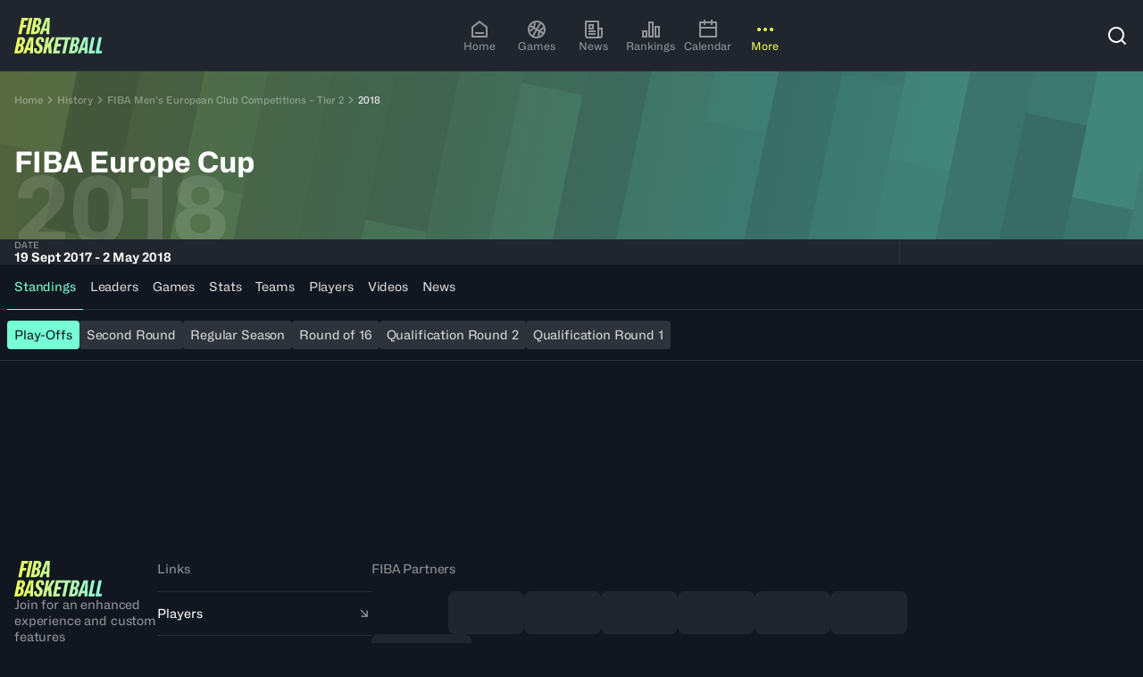

--- FILE ---
content_type: text/html; charset=utf-8
request_url: https://www.fiba.basketball/en/history/212-fiba-mens-european-club-competitions-tier-2/10857
body_size: 69950
content:
<!DOCTYPE html><html lang="en"><head><meta charSet="utf-8"/><meta name="viewport" content="width=device-width, initial-scale=1"/><link rel="preload" href="/assets/20260105-180427/_next/static/media/cf3c212c22a7447d-s.p.woff2" as="font" crossorigin="" type="font/woff2"/><link rel="stylesheet" href="/assets/20260105-180427/_next/static/css/65e43f7dfad8c09f.css" data-precedence="next"/><link rel="preload" as="script" fetchPriority="low" href="/assets/20260105-180427/_next/static/chunks/webpack-ec79ba7105edb8e5.js"/><script src="/assets/20260105-180427/_next/static/chunks/4bd1b696-9a184e74945ebe81.js" async=""></script><script src="/assets/20260105-180427/_next/static/chunks/7934-98ffec24e3662c82.js" async=""></script><script src="/assets/20260105-180427/_next/static/chunks/main-app-c8bd652d689c91f5.js" async=""></script><script src="/assets/20260105-180427/_next/static/chunks/94730671-2e996447893d400e.js" async=""></script><script src="/assets/20260105-180427/_next/static/chunks/5142-6b81599d99e6e506.js" async=""></script><script src="/assets/20260105-180427/_next/static/chunks/3966-9facd5651495104d.js" async=""></script><script src="/assets/20260105-180427/_next/static/chunks/2653-9014cce47eaf6023.js" async=""></script><script src="/assets/20260105-180427/_next/static/chunks/8034-455392facc3e9e9e.js" async=""></script><script src="/assets/20260105-180427/_next/static/chunks/4331-8bf285108da5e4d2.js" async=""></script><script src="/assets/20260105-180427/_next/static/chunks/app/%5Blang%5D/(hub)/not-found-47e1080e60d730ef.js" async=""></script><script src="/assets/20260105-180427/_next/static/chunks/3322-ad202709d5b88cfc.js" async=""></script><script src="/assets/20260105-180427/_next/static/chunks/190-c687ffccb166f09e.js" async=""></script><script src="/assets/20260105-180427/_next/static/chunks/4226-7ab377ff3656d358.js" async=""></script><script src="/assets/20260105-180427/_next/static/chunks/505-73ae1139cb7f9b9d.js" async=""></script><script src="/assets/20260105-180427/_next/static/chunks/878-ea6df86461dadc04.js" async=""></script><script src="/assets/20260105-180427/_next/static/chunks/1977-efb8acb9f5cca4f2.js" async=""></script><script src="/assets/20260105-180427/_next/static/chunks/3724-72771b59163d5203.js" async=""></script><script src="/assets/20260105-180427/_next/static/chunks/4745-52f4e612a89399af.js" async=""></script><script src="/assets/20260105-180427/_next/static/chunks/6961-78f037b9820ee04c.js" async=""></script><script src="/assets/20260105-180427/_next/static/chunks/5494-0584c127ac822715.js" async=""></script><script src="/assets/20260105-180427/_next/static/chunks/1129-96fe6a2c0be3421e.js" async=""></script><script src="/assets/20260105-180427/_next/static/chunks/app/%5Blang%5D/(hub)/history/%5BmarketingNameSlug%5D/(editions)/%5BeventSlug%5D/page-bc37077f82c39383.js" async=""></script><script src="/assets/20260105-180427/_next/static/chunks/9170-c4f891145f3f61e9.js" async=""></script><script src="/assets/20260105-180427/_next/static/chunks/5536-cba75f79359022cd.js" async=""></script><script src="/assets/20260105-180427/_next/static/chunks/2084-2d214ee4a0bc09f5.js" async=""></script><script src="/assets/20260105-180427/_next/static/chunks/1321-98effcb4ece29e7b.js" async=""></script><script src="/assets/20260105-180427/_next/static/chunks/3750-36f0769e64d7e39e.js" async=""></script><script src="/assets/20260105-180427/_next/static/chunks/583-9114249ea5fafe65.js" async=""></script><script src="/assets/20260105-180427/_next/static/chunks/9994-da2c910b2573226d.js" async=""></script><script src="/assets/20260105-180427/_next/static/chunks/5802-f5a058fd14b82940.js" async=""></script><script src="/assets/20260105-180427/_next/static/chunks/524-87a33a9ee22d0aca.js" async=""></script><script src="/assets/20260105-180427/_next/static/chunks/1673-8280305a66588137.js" async=""></script><script src="/assets/20260105-180427/_next/static/chunks/7780-a165a736a1e998d9.js" async=""></script><script src="/assets/20260105-180427/_next/static/chunks/2067-22fd24837bffe904.js" async=""></script><script src="/assets/20260105-180427/_next/static/chunks/7206-7f7e729717e19210.js" async=""></script><script src="/assets/20260105-180427/_next/static/chunks/7648-1ba51de69f60b60b.js" async=""></script><script src="/assets/20260105-180427/_next/static/chunks/app/%5Blang%5D/(hub)/layout-f24522799e95ad6e.js" async=""></script><script src="/assets/20260105-180427/_next/static/chunks/5898-dc23974bd3a13e31.js" async=""></script><script src="/assets/20260105-180427/_next/static/chunks/5867-7a06c63cd9dacbd6.js" async=""></script><script src="/assets/20260105-180427/_next/static/chunks/app/%5Blang%5D/(hub)/history/%5BmarketingNameSlug%5D/(base)/page-5323481abc681c3f.js" async=""></script><link rel="preload" href="https://securepubads.g.doubleclick.net/tag/js/gpt.js" as="script"/><link rel="preload" href="https://www.google.com/recaptcha/api.js?render=6Ld2DA4rAAAAAJNA-LFn2gQjpD8x7veJCiSJ3wbA" as="script"/><meta name="next-size-adjust" content=""/><title>FIBA Europe Cup | FIBA Basketball Events</title><meta name="description" content="Re-live the competition - FIBA Europe Cup. Explore all games &amp; results, stats, highlights, participating players &amp; teams."/><meta name="robots" content="index, follow"/><meta name="googlebot" content="index, follow"/><link rel="canonical" href="https://www.fiba.basketball/en/history/212-fiba-mens-european-club-competitions-tier-2/10857"/><link rel="alternate" hrefLang="en" href="https://www.fiba.basketball/en/history/212-fiba-mens-european-club-competitions-tier-2/10857"/><link rel="alternate" hrefLang="fr" href="https://www.fiba.basketball/fr/history/212-fiba-mens-european-club-competitions-tier-2/10857"/><link rel="alternate" hrefLang="es" href="https://www.fiba.basketball/es/history/212-fiba-mens-european-club-competitions-tier-2/10857"/><link rel="alternate" hrefLang="x-default" href="https://www.fiba.basketball/en/history/212-fiba-mens-european-club-competitions-tier-2/10857"/><meta property="og:title" content="FIBA Europe Cup | FIBA Basketball Events"/><meta property="og:description" content="Re-live the competition - FIBA Europe Cup. Explore all games &amp; results, stats, highlights, participating players &amp; teams."/><meta property="og:image" content="https://assets.fiba.basketball/image/upload/w_1230,h_630,c_fill/f_auto/q_auto/l_.asset_mainlogo--competition_10857/c_fit,w_598,h_504/fl_layer_apply/.asset_simplifiedbackground--competition_10857?buster=20474"/><meta name="twitter:card" content="summary_large_image"/><meta name="twitter:title" content="FIBA Europe Cup | FIBA Basketball Events"/><meta name="twitter:description" content="Re-live the competition - FIBA Europe Cup. Explore all games &amp; results, stats, highlights, participating players &amp; teams."/><meta name="twitter:image" content="https://assets.fiba.basketball/image/upload/w_1230,h_630,c_fill/f_auto/q_auto/l_.asset_mainlogo--competition_10857/c_fit,w_598,h_504/fl_layer_apply/.asset_simplifiedbackground--competition_10857?buster=20474"/><link rel="icon" href="/favicon.ico" type="image/x-icon" sizes="32x32"/><script id="client-env-inject">
        window.__R2D2_CONFIGURATION__ = {"NEXT_CLIENT_COGNITIVE_SEARCH_KEY":"Mg2aNSmD1pLuxomjizWJinG3xzn4ZN9zLPzTfLUy4XAzSeDOOJN1","NEXT_CLIENT_AXEPTIO_CORPO_KEY":"676154053d3588718bacc3d2","NEXT_CLIENT_REDIRECTION_CSV":"https://fibasaccountprod.blob.core.windows.net/$web/website-redirections.csv","NEXT_CLIENT_COGNITIVE_SEARCH_VERSION":"2020-06-30","NEXT_CLIENT_DOMAIN_CORPO":"about.fiba.basketball","NEXT_CLIENT_MSAL_CLIENT_ID":"1025856f-f395-4c2b-9416-eeafc46707bd","NEXT_CLIENT_MSAL_POLICY_SIGNUP_SIGNIN":"B2C_1A_SIGNUP_SIGNIN","NEXT_CLIENT_AXEPTIO_FIBA_KEY":"676153936f42a9021831ea70","NEXT_CLIENT_DOMAIN_FIBA":"www.fiba.basketball","NEXT_CLIENT_GTM_ID_BCL":"GTM-PKPCSXDQ","NEXT_CLIENT_ENV_NAME":"prod","NEXT_CLIENT_MSAL_POLICY_CHANGE_SIGNINNAME":"B2C_1A_CHANGESIGNINNAME","NEXT_CLIENT_BASE_URL":"https://www.fiba.basketball","NEXT_CLIENT_COGNITIVE_SEARCH_NAME":"fiba-cognitive-account-search-prod","NEXT_CLIENT_CTF_YT_ENV":"master","NEXT_CLIENT_ENABLE_PUBLIFT":"1","NEXT_CLIENT_AXEPTIO_BCL_KEY":"6762e786ecd66f9901ed9a88","NEXT_CLIENT_GTM_ID":"GTM-NVWNKG9R","NEXT_CLIENT_MSAL_POLICY_EDIT_PROFILE":"B2C_1A_PROFILEEDIT","NEXT_CLIENT_CTF_CONF_ENV":"master","NEXT_CLIENT_MSAL_POLICY_PASSWORD_RAZ":"B2C_1A_PASSWORDRESET","NEXT_CLIENT_MSAL_B2C_SCOPES":"https://account.fiba.basketball/1025856f-f395-4c2b-9416-eeafc46707bd/PutLike","NEXT_CLIENT_MSAL_AUTHORITY_URL":"https://account.fiba.basketball/account.fiba.basketball","NEXT_CLIENT_GP_BYPASS_CHECK_ENDED":"0","NEXT_CLIENT_MSAL_AUTHORITY_DOMAIN":"account.fiba.basketball","NEXT_CLIENT_DOMAIN_CHAMPIONSLEAGUE":"www.championsleague.basketball","NEXT_CLIENT_REACH5_DOMAIN":"auth.fiba.basketball","NEXT_CLIENT_APIM_URL":"https://digital-api.fiba.basketball/hapi","NEXT_CLIENT_CLOUDINARY_DOMAIN":"https://assets.fiba.basketball","NEXT_CLIENT_APIM_FIBA_CUSTOM_URL":"https://digital-api.fiba.basketball/hapi/getcustomgateway","NEXT_CLIENT_APIM_SUBSCRIPTION_KEY":"898cd5e7389140028ecb42943c47eb74","NEXT_CLIENT_STATIC_URL":"https://www.fiba.basketball","NEXT_CLIENT_REACH5_CLIENT_ID":"0eXXq6dvMmGS7Itn2uyu","NEXT_CLIENT_CTF_EVENT_ENV":"master","NEXT_CLIENT_CLOUDINARY_CLOUD_NAME":"ddsbdyeyj","NEXT_CLIENT_DOMAIN_HUB":"www.fiba.basketball","NEXT_CLIENT_RECAPTCHA_SITE_KEY":"6Ld2DA4rAAAAAJNA-LFn2gQjpD8x7veJCiSJ3wbA","NEXT_CLIENT_GTM_AUTH_BCL":"","NEXT_CLIENT_GTM_COOKIE_WIN_BCL":"","NEXT_CLIENT_GTM_AUTH":"","NEXT_CLIENT_GP_EVENTID_CHECK":"","NEXT_CLIENT_GTM_COOKIE_WIN":"","NEXT_CLIENT_GTM_PREVIEW":""};</script><script src="/assets/20260105-180427/_next/static/chunks/polyfills-42372ed130431b0a.js" noModule=""></script></head><body class="fiba-geolocation-loading" data-render-date="2026-01-20T18:16:00.147Z"><div hidden=""><!--$--><!--/$--></div><noscript><iframe src="https://www.googletagmanager.com/ns.html?id='+i+dl+ '"
        height="0" width="0" style="display:none;visibility:hidden"></iframe></noscript><style>.axeptio_mount{ pointer-events: all }</style><script>
            window.dataLayer = window.dataLayer || [];</script><style>
    :root, .theme--dark, .theme--base{
      --c1kcb60: 0.05;--c1kcb61: 0.88;--c1kcb62: 0px;--c1kcb63: 2px;--c1kcb64: 4px;--c1kcb65: 8px;--c1kcb66: 12px;--c1kcb67: 16px;--c1kcb68: 24px;--c1kcb69: 32px;--c1kcb6a: 40px;--c1kcb6b: 48px;--c1kcb6c: 64px;--c1kcb6d: 80px;--c1kcb6e: 96px;--c1kcb6f: 128px;--c1kcb6g: 160px;--c1kcb6h: 0px;--c1kcb6i: 4px;--c1kcb6j: 8px;--c1kcb6k: 16px;--c1kcb6l: 24px;--c1kcb6m: 32px;--c1kcb6n: dark;--c1kcb6o: fibaFont, fibaFont Fallback;--c1kcb6p: fibaFont, fibaFont Fallback;--c1kcb6q: 17, 23, 32;--c1kcb6r: 62, 69, 44;--c1kcb6s: 98, 106, 53;--c1kcb6t: 170, 180, 71;--c1kcb6u: 242, 254, 90;--c1kcb6v: 247, 254, 156;--c1kcb6w: 251, 255, 209;--c1kcb6x: 253, 255, 235;--c1kcb6y: 242, 254, 90;--c1kcb6z: 242, 254, 90;--c1kcb610: 17, 23, 32;--c1kcb611: 62, 69, 44;--c1kcb612: 251, 255, 209;--c1kcb613: 17, 23, 32;--c1kcb614: 62, 69, 44;--c1kcb615: 170, 180, 71;--c1kcb616: 255, 255, 255;--c1kcb617: 242, 254, 90;--c1kcb618: 242, 254, 90;--c1kcb619: 37, 69, 68;--c1kcb61a: 54, 107, 98;--c1kcb61b: 86, 181, 156;--c1kcb61c: 119, 255, 214;--c1kcb61d: 173, 255, 230;--c1kcb61e: 217, 255, 244;--c1kcb61f: 239, 255, 250;--c1kcb61g: 119, 255, 214;--c1kcb61h: 119, 255, 214;--c1kcb61i: 17, 23, 32;--c1kcb61j: 37, 69, 68;--c1kcb61k: 217, 255, 244;--c1kcb61l: 17, 23, 32;--c1kcb61m: 37, 69, 68;--c1kcb61n: 86, 181, 156;--c1kcb61o: 255, 255, 255;--c1kcb61p: 119, 255, 214;--c1kcb61q: 119, 255, 214;--c1kcb61r: 65, 35, 51;--c1kcb61s: 103, 45, 66;--c1kcb61t: 179, 65, 96;--c1kcb61u: 255, 85, 126;--c1kcb61v: 255, 153, 178;--c1kcb61w: 255, 207, 219;--c1kcb61x: 255, 235, 240;--c1kcb61y: 255, 85, 126;--c1kcb61z: 255, 85, 126;--c1kcb620: 17, 23, 32;--c1kcb621: 255, 255, 255;--c1kcb622: 255, 207, 219;--c1kcb623: 17, 23, 32;--c1kcb624: 65, 35, 51;--c1kcb625: 255, 153, 178;--c1kcb626: 255, 255, 255;--c1kcb627: 255, 207, 219;--c1kcb628: 255, 153, 178;--c1kcb629: 21, 58, 43;--c1kcb62a: 23, 85, 53;--c1kcb62b: 29, 141, 71;--c1kcb62c: 35, 196, 89;--c1kcb62d: 123, 220, 155;--c1kcb62e: 193, 238, 209;--c1kcb62f: 229, 248, 235;--c1kcb62g: 35, 196, 89;--c1kcb62h: 35, 196, 89;--c1kcb62i: 17, 23, 32;--c1kcb62j: 255, 255, 255;--c1kcb62k: 193, 238, 209;--c1kcb62l: 17, 23, 32;--c1kcb62m: 21, 58, 43;--c1kcb62n: 35, 196, 89;--c1kcb62o: 255, 255, 255;--c1kcb62p: 123, 220, 155;--c1kcb62q: 35, 196, 89;--c1kcb62r: 65, 35, 34;--c1kcb62s: 103, 45, 36;--c1kcb62t: 179, 65, 39;--c1kcb62u: 255, 85, 43;--c1kcb62v: 255, 153, 128;--c1kcb62w: 255, 207, 196;--c1kcb62x: 255, 235, 230;--c1kcb62y: 255, 85, 43;--c1kcb62z: 255, 85, 43;--c1kcb630: 17, 23, 32;--c1kcb631: 255, 255, 255;--c1kcb632: 255, 207, 196;--c1kcb633: 17, 23, 32;--c1kcb634: 65, 35, 34;--c1kcb635: 255, 153, 128;--c1kcb636: 255, 255, 255;--c1kcb637: 255, 207, 196;--c1kcb638: 255, 153, 128;--c1kcb639: 33, 38, 46;--c1kcb63a: 46, 51, 59;--c1kcb63b: 113, 114, 116;--c1kcb63c: 146, 149, 153;--c1kcb63d: 216, 217, 218;--c1kcb63e: 238, 238, 239;--c1kcb63f: 255, 255, 255;--c1kcb63g: 146, 149, 153;--c1kcb63h: 146, 149, 153;--c1kcb63i: 17, 23, 32;--c1kcb63j: 255, 255, 255;--c1kcb63k: 238, 238, 239;--c1kcb63l: 17, 23, 32;--c1kcb63m: 46, 51, 59;--c1kcb63n: 216, 217, 218;--c1kcb63o: 33, 38, 46;--c1kcb63p: 216, 217, 218;--c1kcb63q: 216, 217, 218;--c1kcb63r: 17, 23, 32;--c1kcb63s: 17, 23, 32;--c1kcb63t: 255, 255, 255;--c1kcb63u: 242, 254, 90;--c1kcb63v: 119, 255, 214;--c1kcb63w: background 0.2s ease-in-out;--c1kcb63x: 0.2s ease-in-out;
    }
    .theme--light, .theme--inverted{
      --c1kcb6r: 253, 255, 235;--c1kcb6s: 251, 255, 209;--c1kcb6t: 247, 254, 156;--c1kcb6u: 242, 254, 90;--c1kcb6v: 170, 180, 71;--c1kcb6w: 98, 106, 53;--c1kcb6x: 62, 69, 44;--c1kcb6y: 242, 254, 90;--c1kcb6z: 242, 254, 90;--c1kcb610: 17, 23, 32;--c1kcb611: 62, 69, 44;--c1kcb612: 98, 106, 53;--c1kcb613: 255, 255, 255;--c1kcb614: 170, 180, 71;--c1kcb615: 62, 69, 44;--c1kcb616: 253, 255, 235;--c1kcb617: 255, 255, 255;--c1kcb618: 62, 69, 44;--c1kcb619: 239, 255, 250;--c1kcb61a: 217, 255, 244;--c1kcb61b: 173, 255, 230;--c1kcb61c: 119, 255, 214;--c1kcb61d: 86, 181, 156;--c1kcb61e: 54, 107, 98;--c1kcb61f: 37, 69, 68;--c1kcb61g: 119, 255, 214;--c1kcb61h: 119, 255, 214;--c1kcb61i: 17, 23, 32;--c1kcb61j: 37, 69, 68;--c1kcb61k: 54, 107, 98;--c1kcb61l: 255, 255, 255;--c1kcb61m: 119, 255, 214;--c1kcb61n: 37, 69, 68;--c1kcb61o: 239, 255, 250;--c1kcb61p: 37, 69, 68;--c1kcb61q: 37, 69, 68;--c1kcb61r: 255, 235, 240;--c1kcb61s: 255, 207, 219;--c1kcb61t: 255, 153, 178;--c1kcb61u: 255, 85, 126;--c1kcb61v: 179, 65, 96;--c1kcb61w: 103, 45, 66;--c1kcb61x: 65, 35, 51;--c1kcb61y: 255, 85, 126;--c1kcb61z: 255, 85, 126;--c1kcb620: 17, 23, 32;--c1kcb621: 255, 255, 255;--c1kcb622: 103, 45, 66;--c1kcb623: 255, 255, 255;--c1kcb624: 255, 207, 219;--c1kcb625: 103, 45, 66;--c1kcb626: 255, 235, 240;--c1kcb627: 65, 35, 51;--c1kcb628: 103, 45, 66;--c1kcb639: 255, 255, 255;--c1kcb63a: 238, 238, 239;--c1kcb63b: 216, 217, 218;--c1kcb63c: 146, 149, 153;--c1kcb63d: 113, 114, 116;--c1kcb63e: 46, 51, 59;--c1kcb63f: 33, 38, 46;--c1kcb63g: 146, 149, 153;--c1kcb63h: 146, 149, 153;--c1kcb63i: 17, 23, 32;--c1kcb63j: 255, 255, 255;--c1kcb63k: 46, 51, 59;--c1kcb63l: 255, 255, 255;--c1kcb63m: 216, 217, 218;--c1kcb63n: 46, 51, 59;--c1kcb63o: 255, 255, 255;--c1kcb63p: 46, 51, 59;--c1kcb63q: 46, 51, 59;--c1kcb629: 242, 251, 245;--c1kcb62a: 211, 243, 222;--c1kcb62b: 158, 229, 182;--c1kcb62c: 35, 196, 89;--c1kcb62d: 29, 141, 71;--c1kcb62e: 23, 85, 53;--c1kcb62f: 21, 58, 43;--c1kcb62g: 35, 196, 89;--c1kcb62h: 35, 196, 89;--c1kcb62i: 17, 23, 32;--c1kcb62j: 255, 255, 255;--c1kcb62k: 23, 85, 53;--c1kcb62l: 255, 255, 255;--c1kcb62m: 158, 229, 182;--c1kcb62n: 23, 85, 53;--c1kcb62o: 242, 251, 245;--c1kcb62p: 21, 58, 43;--c1kcb62q: 23, 85, 53;--c1kcb62r: 255, 245, 242;--c1kcb62s: 255, 221, 213;--c1kcb62t: 255, 180, 162;--c1kcb62u: 255, 85, 43;--c1kcb62v: 179, 65, 39;--c1kcb62w: 103, 45, 36;--c1kcb62x: 65, 35, 34;--c1kcb62y: 255, 85, 43;--c1kcb62z: 255, 85, 43;--c1kcb630: 17, 23, 32;--c1kcb631: 255, 255, 255;--c1kcb632: 103, 45, 36;--c1kcb633: 255, 255, 255;--c1kcb634: 255, 221, 213;--c1kcb635: 103, 45, 36;--c1kcb636: 255, 245, 242;--c1kcb637: 103, 45, 36;--c1kcb638: 103, 45, 36;--c1kcb63s: 255, 255, 255;--c1kcb63t: 17, 23, 32;--c1kcb63u: 242, 254, 90;--c1kcb63v: 119, 255, 214;--c1kcb63r: 17, 23, 32;
    }
  </style><!--$!--><template data-dgst="BAILOUT_TO_CLIENT_SIDE_RENDERING"></template><!--/$--><div class="yyok2e0" id="themeWrapper" dir="ltr" data-theme-mode="dark" data-theme-name="hub"><div class="_1qs1wm7i _1qs1wm7k"><div role="region" aria-label="Notifications (F8)" tabindex="-1" style="pointer-events:none"><ol tabindex="-1" class="_1qs1wm70"></ol></div></div><div class="gy58v39"><header class="ujnvxr1 theme--dark ujnvxr3" aria-level="1"><div class="z2z89b6 ujnvxr2 z2z89b7"><div class="ujnvxr4"><a href="/en"><svg width="99" height="40" viewBox="0 0 99 40" fill="none" xmlns="http://www.w3.org/2000/svg"><g clip-path="url(#a)"><path fill-rule="evenodd" clip-rule="evenodd" d="M8.286 0 4.504 18.14h3.508l1.535-7.316h3.417l.597-2.886h-3.43l1.013-4.952h3.941L15.701 0H8.286Zm8.579 0-3.783 18.14h3.509L20.348 0h-3.483Zm1.443 18.14L22.09 0h4.206c1.014 0 1.81.168 2.388.498.579.33 1.002.79 1.27 1.368.267.579.379 1.238.348 1.966a6.714 6.714 0 0 1-.448 2.215c-.268.678-.61 1.25-1.033 1.704a3.71 3.71 0 0 1-1.456.983l-.05.124c.399.18.716.43.946.747.23.317.405.678.51 1.095.106.417.156.852.137 1.319-.03 1.275-.305 2.37-.809 3.284a5.17 5.17 0 0 1-2.127 2.103c-.915.491-2.022.734-3.334.734h-4.33Zm3.931-2.712h.896c.716 0 1.288-.318 1.73-.958.441-.641.678-1.487.709-2.55.031-.58-.069-1.027-.299-1.345-.23-.317-.597-.472-1.095-.472h-.796l-1.145 5.325Zm1.618-7.739h.92c.448 0 .834-.15 1.158-.448.323-.299.584-.703.784-1.207a4.762 4.762 0 0 0 .323-1.605c.019-.597-.1-1.039-.348-1.319-.25-.28-.598-.423-1.046-.423h-.746L23.857 7.69ZM35.117 0l-6.868 18.14h3.26l1.318-3.583h3.235l-.199 3.583h3.31L39.795 0h-4.678Zm1.144 11.894h-2.563l1.891-5.25 1.12-3.459h.174l-.248 3.484-.374 5.225ZM0 39.776l3.782-18.14h4.206c1.014 0 1.81.168 2.388.498.579.33 1.002.79 1.27 1.368.267.579.379 1.238.348 1.966a6.715 6.715 0 0 1-.448 2.215c-.268.678-.61 1.25-1.033 1.704a3.712 3.712 0 0 1-1.455.983l-.05.125c.398.18.715.429.945.746.23.317.405.678.51 1.095.106.417.156.852.137 1.319-.03 1.275-.304 2.37-.808 3.284a5.17 5.17 0 0 1-2.128 2.103c-.914.491-2.022.734-3.334.734H0Zm3.932-2.712h.895c.716 0 1.288-.317 1.73-.958.441-.64.678-1.487.709-2.55.031-.58-.068-1.027-.299-1.344-.23-.318-.597-.473-1.095-.473h-.796l-1.144 5.325Zm1.617-7.739h.92c.449 0 .834-.15 1.158-.448.323-.298.585-.703.784-1.207a4.76 4.76 0 0 0 .323-1.605c.019-.597-.1-1.039-.348-1.318-.25-.28-.598-.424-1.045-.424h-.747L5.55 29.325Zm11.26-7.689L9.94 39.776h3.26l1.318-3.583h3.235l-.199 3.583h3.31l.622-18.14h-4.678Zm1.144 11.894H15.39l1.892-5.25 1.12-3.459h.173l-.248 3.484-.374 5.225Zm8.53 6.47c-1.177 0-2.122-.23-2.825-.697-.703-.466-1.163-1.144-1.381-2.04-.218-.896-.218-1.96 0-3.185h2.986c-.15.715-.218 1.312-.2 1.804.02.491.144.864.374 1.12.23.255.554.392.97.41.579 0 1.02-.205 1.32-.622.298-.417.49-1.002.572-1.767.05-.398.043-.74-.013-1.02a2.108 2.108 0 0 0-.348-.796 5.497 5.497 0 0 0-.622-.734 7.67 7.67 0 0 0-.909-.76 9.607 9.607 0 0 1-1.032-.982 5.962 5.962 0 0 1-.834-1.17 4.677 4.677 0 0 1-.485-1.43c-.093-.53-.08-1.145.037-1.842.168-1.045.46-1.928.884-2.65a4.388 4.388 0 0 1 1.704-1.667c.716-.392 1.55-.585 2.513-.585 1.114 0 1.997.218 2.663.66.666.441 1.107 1.07 1.331 1.89.224.822.237 1.823.037 3H30.24c.131-.729.168-1.307.113-1.73-.056-.423-.187-.728-.386-.92-.2-.194-.473-.287-.821-.287a1.26 1.26 0 0 0-.822.236c-.248.175-.441.436-.584.784-.143.349-.237.79-.286 1.319-.069.467-.031.865.1 1.194.13.33.341.647.621.946.28.299.628.622 1.045.97.43.349.815.71 1.157 1.083.342.373.635.777.884 1.22.249.44.404.914.473 1.43.068.516.05 1.076-.05 1.692-.168 1.145-.467 2.096-.909 2.85-.441.752-1.014 1.324-1.729 1.704-.715.38-1.568.572-2.563.572Zm9.374-18.364-3.782 18.14h3.334l.946-4.703 1.717-2.961.373 7.664h3.608l-.92-10.625 4.627-7.515h-3.608L37.4 30.171l1.766-8.535h-3.31Zm7.278 18.14 3.783-18.14h16.665l-.622 2.986h-2.625l-3.198 15.154H53.73l3.173-15.154h-7.325l-.914 4.48h3.729l-.597 2.786h-3.687l-1.032 4.902h4.171l-.597 2.986h-7.515Zm17.83 0 3.781-18.14h4.206c1.014 0 1.81.168 2.389.498.578.33 1.001.79 1.269 1.368.267.579.38 1.238.348 1.966a6.715 6.715 0 0 1-.448 2.215c-.267.678-.61 1.25-1.033 1.704a3.712 3.712 0 0 1-1.455.983l-.05.125c.398.18.715.429.946.746.23.317.404.678.51 1.095.105.417.155.852.136 1.319-.03 1.275-.304 2.37-.808 3.284a5.17 5.17 0 0 1-2.128 2.103c-.914.491-2.022.734-3.334.734h-4.33Zm3.93-2.712h.897c.715 0 1.287-.317 1.729-.958.442-.64.678-1.487.71-2.55.03-.58-.07-1.027-.3-1.344-.23-.318-.597-.473-1.094-.473h-.797l-1.144 5.325Zm1.618-7.739h.92c.449 0 .834-.15 1.158-.448.324-.298.585-.703.784-1.207a4.76 4.76 0 0 0 .323-1.605c.019-.597-.1-1.039-.348-1.318-.249-.28-.597-.424-1.045-.424h-.747l-1.045 5.002Zm11.266-7.689-6.868 18.14h3.26l1.319-3.583h3.235l-.2 3.583h3.31l.622-18.14H77.78Zm1.145 11.894H76.36l1.891-5.25 1.12-3.459h.174l-.249 3.484-.373 5.225Zm4.08 6.246 3.783-18.14h3.31l-3.148 15.055h3.446l-.647 3.085h-6.743Zm11.69-18.14-3.783 18.14h6.744l.647-3.085h-3.446l3.147-15.055h-3.31Z" fill="url(#b)"></path></g><defs><linearGradient id="b" x1="0" y1="20" x2="98.219" y2="17.151" gradientUnits="userSpaceOnUse"><stop stop-color="#F2FE5A"></stop><stop offset="1" stop-color="#91FFDD"></stop></linearGradient><clipPath id="a"><path fill="#fff" d="M0 0h98.378v40H0z"></path></clipPath></defs></svg></a></div><div class="ujnvxr5 theme--dark-mobile"><nav aria-label="Main" data-orientation="horizontal" dir="ltr" data-testid="ui-primary-nav" class="_1rm9ox00"><div class="_1rm9ox0m"></div><div style="position:relative"><ul data-orientation="horizontal" class="_1rm9ox03" dir="ltr"><li data-testid="ui-primary-nav-item" class="_1rm9ox04"><a data-testid="ui-primary-nav-item-link" data-testid-id="HOMEPAGE" data-radix-collection-item="" class="_1strzza9 _1rm9ox05 _19onwec2" href="https://www.fiba.basketball/en/"><div class="_19onwec4"><svg stroke="currentColor" fill="currentColor" stroke-width="0" viewBox="0 0 24 24" height="24" width="24" xmlns="http://www.w3.org/2000/svg"><path d="M21 20C21 20.5523 20.5523 21 20 21H4C3.44772 21 3 20.5523 3 20V9.48907C3 9.18048 3.14247 8.88917 3.38606 8.69972L11.3861 2.47749C11.7472 2.19663 12.2528 2.19663 12.6139 2.47749L20.6139 8.69972C20.8575 8.88917 21 9.18048 21 9.48907V20ZM19 19V9.97815L12 4.53371L5 9.97815V19H19ZM7 15H17V17H7V15Z"></path></svg></div><div class="_19onwec3 _1d88n031 japnshh japnsh1e">Home</div></a></li><li data-testid="ui-primary-nav-item" class="_1rm9ox04"><a data-testid="ui-primary-nav-item-link" data-testid-id="games" data-radix-collection-item="" class="_1strzza9 _1rm9ox05 _19onwec2" href="https://www.fiba.basketball/en/games"><div class="_19onwec4"><svg stroke="currentColor" fill="currentColor" stroke-width="0" viewBox="0 0 24 24" height="24" width="24" xmlns="http://www.w3.org/2000/svg"><path d="M12 2C17.5228 2 22 6.47715 22 12C22 17.5228 17.5228 22 12 22C6.47715 22 2 17.5228 2 12C2 6.47715 6.47715 2 12 2ZM12.366 13.366L8.89708 19.376C9.85124 19.7779 10.8997 20 12 20C12.4622 20 12.9152 19.9608 13.3559 19.8856C13.0984 18.0632 13.3411 16.1601 14.1404 14.3917L12.366 13.366ZM15.8835 15.3974C15.3519 16.6567 15.1671 17.9943 15.2969 19.2905C16.5173 18.7384 17.5737 17.8888 18.3745 16.8346L15.8835 15.3974ZM8.85855 11.3422C7.7265 12.919 6.1993 14.0809 4.49366 14.7699C5.0255 16.2135 5.96211 17.4604 7.16543 18.3745L10.634 12.366L8.85855 11.3422ZM19.9616 11.2111L19.7038 11.3328C18.6197 11.8687 17.6478 12.6548 16.8834 13.6653L19.3756 15.1039C19.7777 14.1495 20 13.1007 20 12C20 11.7338 19.987 11.4706 19.9616 11.2111ZM4 12C4 12.2662 4.013 12.5294 4.03841 12.7889C5.22626 12.2534 6.29168 11.4249 7.11596 10.3355L4.62402 8.89708C4.22214 9.85124 4 10.8997 4 12ZM16.8346 5.62552L13.366 11.634L15.1407 12.6588C16.2731 11.0812 17.8009 9.91878 19.5073 9.22969C19.0134 7.89068 18.1702 6.71922 17.0884 5.82653L16.8346 5.62552ZM12 4C11.5375 4 11.0841 4.03925 10.6431 4.1146C10.9016 5.93748 10.6588 7.8408 9.85915 9.60931L11.634 10.634L15.1029 4.62402C14.1488 4.22214 13.1003 4 12 4ZM8.70313 4.70955L8.51189 4.79845C7.37266 5.35126 6.38436 6.16644 5.62552 7.16543L8.11608 8.60349C8.64798 7.34403 8.83295 6.00607 8.70313 4.70955Z"></path></svg></div><div class="_19onwec3 _1d88n031 japnshh japnsh1e">Games</div></a></li><li data-testid="ui-primary-nav-item" class="_1rm9ox04"><a data-testid="ui-primary-nav-item-link" data-testid-id="news" data-radix-collection-item="" class="_1strzza9 _1rm9ox05 _19onwec2" href="https://www.fiba.basketball/en/news"><div class="_19onwec4"><svg stroke="currentColor" fill="currentColor" stroke-width="0" viewBox="0 0 24 24" height="24" width="24" xmlns="http://www.w3.org/2000/svg"><path d="M16 20V4H4V19C4 19.5523 4.44772 20 5 20H16ZM19 22H5C3.34315 22 2 20.6569 2 19V3C2 2.44772 2.44772 2 3 2H17C17.5523 2 18 2.44772 18 3V10H22V19C22 20.6569 20.6569 22 19 22ZM18 12V19C18 19.5523 18.4477 20 19 20C19.5523 20 20 19.5523 20 19V12H18ZM6 6H12V12H6V6ZM8 8V10H10V8H8ZM6 13H14V15H6V13ZM6 16H14V18H6V16Z"></path></svg></div><div class="_19onwec3 _1d88n031 japnshh japnsh1e">News</div></a></li><li data-testid="ui-primary-nav-item" class="_1rm9ox04"><a data-testid="ui-primary-nav-item-link" data-testid-id="ranking" data-radix-collection-item="" class="_1strzza9 _1rm9ox05 _19onwec2" href="https://www.fiba.basketball/en/ranking/men"><div class="_19onwec4"><svg stroke="currentColor" fill="currentColor" stroke-width="0" viewBox="0 0 24 24" height="24" width="24" xmlns="http://www.w3.org/2000/svg"><path d="M2 13H8V21H2V13ZM16 8H22V21H16V8ZM9 3H15V21H9V3ZM4 15V19H6V15H4ZM11 5V19H13V5H11ZM18 10V19H20V10H18Z"></path></svg></div><div class="_19onwec3 _1d88n031 japnshh japnsh1e">Rankings</div></a></li><li data-testid="ui-primary-nav-item" class="_1rm9ox04 _1v8r0kv5"><a data-testid="ui-primary-nav-item-link" data-testid-id="events" data-radix-collection-item="" class="_1strzza9 _1rm9ox05 _19onwec2" href="https://www.fiba.basketball/en/events"><div class="_19onwec4"><svg stroke="currentColor" fill="currentColor" stroke-width="0" viewBox="0 0 24 24" height="24" width="24" xmlns="http://www.w3.org/2000/svg"><path d="M9 1V3H15V1H17V3H21C21.5523 3 22 3.44772 22 4V20C22 20.5523 21.5523 21 21 21H3C2.44772 21 2 20.5523 2 20V4C2 3.44772 2.44772 3 3 3H7V1H9ZM20 11H4V19H20V11ZM7 5H4V9H20V5H17V7H15V5H9V7H7V5Z"></path></svg></div><div class="_19onwec3 _1d88n031 japnshh japnsh1e">Calendar</div></a></li><li class="_1rm9ox04"><button id="radix-_R_69dun9fivb_-trigger-_R_29dun9fivb_" data-state="closed" aria-expanded="false" aria-controls="radix-_R_69dun9fivb_-content-_R_29dun9fivb_" data-radix-collection-item="" class="_1strzza9 _19onwec2 _19onwec1"><div class="_19onwec4"><svg stroke="currentColor" fill="currentColor" stroke-width="0" viewBox="0 0 24 24" height="24" width="24" xmlns="http://www.w3.org/2000/svg"><path d="M5 10C3.9 10 3 10.9 3 12C3 13.1 3.9 14 5 14C6.1 14 7 13.1 7 12C7 10.9 6.1 10 5 10ZM19 10C17.9 10 17 10.9 17 12C17 13.1 17.9 14 19 14C20.1 14 21 13.1 21 12C21 10.9 20.1 10 19 10ZM12 10C10.9 10 10 10.9 10 12C10 13.1 10.9 14 12 14C13.1 14 14 13.1 14 12C14 10.9 13.1 10 12 10Z"></path></svg></div><div class="_19onwec3 _1d88n031 japnshh japnsh1e">More</div></button></li></ul></div></nav></div><div class="ujnvxr6"><button type="button" aria-haspopup="dialog" aria-expanded="false" aria-controls="radix-_R_79dun9fivb_" data-state="closed" class="_1strzza9 f5b8xyg dhujsq0 _1strzzat _1strzzad _1strzzap _1strzzaf"><span class="_1strzzav"><svg stroke="currentColor" fill="currentColor" stroke-width="0" viewBox="0 0 24 24" height="1em" width="1em" xmlns="http://www.w3.org/2000/svg"><path d="M18.031 16.6168L22.3137 20.8995L20.8995 22.3137L16.6168 18.031C15.0769 19.263 13.124 20 11 20C6.032 20 2 15.968 2 11C2 6.032 6.032 2 11 2C15.968 2 20 6.032 20 11C20 13.124 19.263 15.0769 18.031 16.6168ZM16.0247 15.8748C17.2475 14.6146 18 12.8956 18 11C18 7.1325 14.8675 4 11 4C7.1325 4 4 7.1325 4 11C4 14.8675 7.1325 18 11 18C12.8956 18 14.6146 17.2475 15.8748 16.0247L16.0247 15.8748Z"></path></svg></span></button><!--$!--><template data-dgst="BAILOUT_TO_CLIENT_SIDE_RENDERING"></template><!--/$--><div class="_1v8r0kv2"><!--$!--><template data-dgst="BAILOUT_TO_CLIENT_SIDE_RENDERING"></template><!--/$--></div></div></div><div id="headerEndPortal"></div></header><div class="gy58v3d gy58v3c _2fvpdo4"><div class="np544z0"><div class="xsln0n0 theme--dark"><figure class="_1dz8zx01 xsln0n1 _1dz8zx04"><img src="https://assets.fiba.basketball/image/upload/w_800/hub-simplified-background" alt="" loading="lazy" style="object-fit:cover"/></figure><div class="z2z89b6"><div class="xsln0n3"><div class="xsln0n4"><nav data-testid="breadcrumb" aria-label="Breadcrumb" class="xsln0n2 _6m9bk01"><ol class="_6m9bk04"><li class="_6m9bk05"><a class="_6m9bk03" href="/en"><svg stroke="currentColor" fill="currentColor" stroke-width="0" viewBox="0 0 24 24" class="_6m9bk07" height="16" width="16" xmlns="http://www.w3.org/2000/svg"><path d="M10.8284 12.0007L15.7782 16.9504L14.364 18.3646L8 12.0007L14.364 5.63672L15.7782 7.05093L10.8284 12.0007Z"></path></svg><div class="_1d88n031 japnshk">Home</div><svg stroke="currentColor" fill="currentColor" stroke-width="0" viewBox="0 0 24 24" class="_6m9bk06" height="16" width="16" xmlns="http://www.w3.org/2000/svg"><path d="M13.1717 12.0007L8.22192 7.05093L9.63614 5.63672L16.0001 12.0007L9.63614 18.3646L8.22192 16.9504L13.1717 12.0007Z"></path></svg></a></li><li class="_6m9bk05"><a class="_6m9bk03" href="/en/history"><svg stroke="currentColor" fill="currentColor" stroke-width="0" viewBox="0 0 24 24" class="_6m9bk07" height="16" width="16" xmlns="http://www.w3.org/2000/svg"><path d="M10.8284 12.0007L15.7782 16.9504L14.364 18.3646L8 12.0007L14.364 5.63672L15.7782 7.05093L10.8284 12.0007Z"></path></svg><div class="_1d88n031 japnshk">History</div><svg stroke="currentColor" fill="currentColor" stroke-width="0" viewBox="0 0 24 24" class="_6m9bk06" height="16" width="16" xmlns="http://www.w3.org/2000/svg"><path d="M13.1717 12.0007L8.22192 7.05093L9.63614 5.63672L16.0001 12.0007L9.63614 18.3646L8.22192 16.9504L13.1717 12.0007Z"></path></svg></a></li><li class="_6m9bk05"><a class="_6m9bk03" href="/en/history/212-fiba-mens-european-club-competitions-tier-2"><svg stroke="currentColor" fill="currentColor" stroke-width="0" viewBox="0 0 24 24" class="_6m9bk07" height="16" width="16" xmlns="http://www.w3.org/2000/svg"><path d="M10.8284 12.0007L15.7782 16.9504L14.364 18.3646L8 12.0007L14.364 5.63672L15.7782 7.05093L10.8284 12.0007Z"></path></svg><div class="_1d88n031 japnshk">FIBA Men’s European Club Competitions – Tier 2</div><svg stroke="currentColor" fill="currentColor" stroke-width="0" viewBox="0 0 24 24" class="_6m9bk06" height="16" width="16" xmlns="http://www.w3.org/2000/svg"><path d="M13.1717 12.0007L8.22192 7.05093L9.63614 5.63672L16.0001 12.0007L9.63614 18.3646L8.22192 16.9504L13.1717 12.0007Z"></path></svg></a></li><li class="_6m9bk05"><span aria-current="page" class="_6m9bk03" style="--_6m9bk00:rgb(var(--c1kcb63e))"><div class="_6m9bk09 _1d88n031 japnshk">2018</div></span></li></ol></nav><div class="_1e2upz31" data-testid="hero-info-text"><h1 class="_1d88n031 japnsh4 japnsh18"><div class="np544z1 _1d88n031 japnsh5 japnsh16"></div> <div class="_1d88n031 japnsh4 japnsh16"><div class="_1d88n031 japnsh4 japnsh16">FIBA Europe Cup</div></div></h1></div></div><div class="np544z3"><figure class="_1dz8zx01 _1dz8zx02"><img alt="" style="opacity:0;object-fit:contain"/></figure></div><div class="np544z2 _1d88n031 japnsh0">2018</div></div><div class="xsln0n5"></div></div></div></div><div class="_1tehaj9d _1tehaj99 _1tehaj9b"><div class="z2z89b6"><div class="_1tehaj9e"><div class="_1tehaj9f"><div data-testid="info-banner-item" class="_1tehaj9i"><div class="_1tehaj9j"></div><h2 class="_1tehaj9g _1d88n031 japnshi japnsh1f">Date</h2><div class="_1tehaj9h _1d88n031 japnshg japnsh17 japnsh1e">19 Sept 2017 - 2 May 2018</div></div></div></div></div></div><div style="--secondarySwitch-100:var(--c1kcb619);--primarySwitch-100:var(--c1kcb6r);--secondarySwitch-200:var(--c1kcb61a);--primarySwitch-200:var(--c1kcb6s);--secondarySwitch-300:var(--c1kcb61b);--primarySwitch-300:var(--c1kcb6t);--secondarySwitch-400:var(--c1kcb61c);--primarySwitch-400:var(--c1kcb6u);--secondarySwitch-500:var(--c1kcb61d);--primarySwitch-500:var(--c1kcb6v);--secondarySwitch-600:var(--c1kcb61e);--primarySwitch-600:var(--c1kcb6w);--secondarySwitch-700:var(--c1kcb61f);--primarySwitch-700:var(--c1kcb6x);--secondarySwitch-brand:var(--c1kcb61g);--primarySwitch-brand:var(--c1kcb6y);--secondarySwitch-base:var(--c1kcb61h);--primarySwitch-base:var(--c1kcb6z);--secondarySwitch-basisOnBase:var(--c1kcb61i);--primarySwitch-basisOnBase:var(--c1kcb610);--secondarySwitch-shadeOnBase:var(--c1kcb61j);--primarySwitch-shadeOnBase:var(--c1kcb611);--secondarySwitch-strong:var(--c1kcb61k);--primarySwitch-strong:var(--c1kcb612);--secondarySwitch-onStrong:var(--c1kcb61l);--primarySwitch-onStrong:var(--c1kcb613);--secondarySwitch-xDimmed:var(--c1kcb61m);--primarySwitch-xDimmed:var(--c1kcb614);--secondarySwitch-dimmed:var(--c1kcb61n);--primarySwitch-dimmed:var(--c1kcb615);--secondarySwitch-onDimmed:var(--c1kcb61o);--primarySwitch-onDimmed:var(--c1kcb616);--secondarySwitch-onXDimmed:var(--c1kcb61p);--primarySwitch-onXDimmed:var(--c1kcb617);--secondarySwitch-onBasis:var(--c1kcb61q);--primarySwitch-onBasis:var(--c1kcb618)"><div style="--c1kcb619:var(--primarySwitch-100);--c1kcb6r:var(--secondarySwitch-100);--c1kcb61a:var(--primarySwitch-200);--c1kcb6s:var(--secondarySwitch-200);--c1kcb61b:var(--primarySwitch-300);--c1kcb6t:var(--secondarySwitch-300);--c1kcb61c:var(--primarySwitch-400);--c1kcb6u:var(--secondarySwitch-400);--c1kcb61d:var(--primarySwitch-500);--c1kcb6v:var(--secondarySwitch-500);--c1kcb61e:var(--primarySwitch-600);--c1kcb6w:var(--secondarySwitch-600);--c1kcb61f:var(--primarySwitch-700);--c1kcb6x:var(--secondarySwitch-700);--c1kcb61g:var(--primarySwitch-brand);--c1kcb6y:var(--secondarySwitch-brand);--c1kcb61h:var(--primarySwitch-base);--c1kcb6z:var(--secondarySwitch-base);--c1kcb61i:var(--primarySwitch-basisOnBase);--c1kcb610:var(--secondarySwitch-basisOnBase);--c1kcb61j:var(--primarySwitch-shadeOnBase);--c1kcb611:var(--secondarySwitch-shadeOnBase);--c1kcb61k:var(--primarySwitch-strong);--c1kcb612:var(--secondarySwitch-strong);--c1kcb61l:var(--primarySwitch-onStrong);--c1kcb613:var(--secondarySwitch-onStrong);--c1kcb61m:var(--primarySwitch-xDimmed);--c1kcb614:var(--secondarySwitch-xDimmed);--c1kcb61n:var(--primarySwitch-dimmed);--c1kcb615:var(--secondarySwitch-dimmed);--c1kcb61o:var(--primarySwitch-onDimmed);--c1kcb616:var(--secondarySwitch-onDimmed);--c1kcb61p:var(--primarySwitch-onXDimmed);--c1kcb617:var(--secondarySwitch-onXDimmed);--c1kcb61q:var(--primarySwitch-onBasis);--c1kcb618:var(--secondarySwitch-onBasis)"><nav><div class="_9vi9ta8"><div dir="ltr" class="_9vi9ta6 b0kuyq2 b0kuyq4 b0kuyq3" style="position:relative;--radix-scroll-area-corner-width:0px;--radix-scroll-area-corner-height:0px"><div class="_1p8fu213" style="--_1p8fu211:50px"><style>[data-radix-scroll-area-viewport]{scrollbar-width:none;-ms-overflow-style:none;-webkit-overflow-scrolling:touch;}[data-radix-scroll-area-viewport]::-webkit-scrollbar{display:none}</style><div data-radix-scroll-area-viewport="" class="b0kuyqg" style="overflow-x:hidden;overflow-y:hidden"><div style="min-width:100%;display:table"><div class="z2z89b6"><ul class="_9vi9taa"><li class="_9vi9tae _9vi9taf" data-state="active"><a class="_9vi9tag" aria-current="page" href="/en/history/212-fiba-mens-european-club-competitions-tier-2/10857"><h2 class="_1d88n031 japnshf">Standings</h2></a></li><li class="_9vi9tae _9vi9taf" data-state="unactive"><a class="_9vi9tag" href="/en/history/212-fiba-mens-european-club-competitions-tier-2/10857/leaders"><h2 class="_1d88n031 japnshf">Leaders</h2></a></li><li class="_9vi9tae _9vi9taf" data-state="unactive"><a class="_9vi9tag" href="/en/history/212-fiba-mens-european-club-competitions-tier-2/10857/games"><h2 class="_1d88n031 japnshf">Games</h2></a></li><li class="_9vi9tae _9vi9taf" data-state="unactive"><a class="_9vi9tag" href="/en/history/212-fiba-mens-european-club-competitions-tier-2/10857/stats"><h2 class="_1d88n031 japnshf">Stats</h2></a></li><li class="_9vi9tae _9vi9taf" data-state="unactive"><a class="_9vi9tag" href="/en/history/212-fiba-mens-european-club-competitions-tier-2/10857/teams"><h2 class="_1d88n031 japnshf">Teams</h2></a></li><li class="_9vi9tae _9vi9taf" data-state="unactive"><a class="_9vi9tag" href="/en/history/212-fiba-mens-european-club-competitions-tier-2/10857/players"><h2 class="_1d88n031 japnshf">Players</h2></a></li><li class="_9vi9tae _9vi9taf" data-state="unactive"><a class="_9vi9tag" href="/en/history/212-fiba-mens-european-club-competitions-tier-2/10857/videos"><h2 class="_1d88n031 japnshf">Videos</h2></a></li><li class="_9vi9tae _9vi9taf" data-state="unactive"><a class="_9vi9tag" href="/en/history/212-fiba-mens-european-club-competitions-tier-2/10857/news"><h2 class="_1d88n031 japnshf">News</h2></a></li></ul></div></div></div></div><div class="b0kuyq6"><button tabindex="-1" class="b0kuyq7 b0kuyq9"><svg stroke="currentColor" fill="currentColor" stroke-width="0" viewBox="0 0 24 24" class="b0kuyqb" height="1em" width="1em" xmlns="http://www.w3.org/2000/svg"><path d="M10.8284 12.0007L15.7782 16.9504L14.364 18.3646L8 12.0007L14.364 5.63672L15.7782 7.05093L10.8284 12.0007Z"></path></svg></button><button tabindex="-1" class="b0kuyq7 b0kuyqa"><svg stroke="currentColor" fill="currentColor" stroke-width="0" viewBox="0 0 24 24" class="b0kuyqb" height="1em" width="1em" xmlns="http://www.w3.org/2000/svg"><path d="M13.1717 12.0007L8.22192 7.05093L9.63614 5.63672L16.0001 12.0007L9.63614 18.3646L8.22192 16.9504L13.1717 12.0007Z"></path></svg></button></div></div></div></nav></div></div><div dir="ltr" data-orientation="horizontal"><div style="--secondarySwitch-100:var(--c1kcb619);--primarySwitch-100:var(--c1kcb6r);--secondarySwitch-200:var(--c1kcb61a);--primarySwitch-200:var(--c1kcb6s);--secondarySwitch-300:var(--c1kcb61b);--primarySwitch-300:var(--c1kcb6t);--secondarySwitch-400:var(--c1kcb61c);--primarySwitch-400:var(--c1kcb6u);--secondarySwitch-500:var(--c1kcb61d);--primarySwitch-500:var(--c1kcb6v);--secondarySwitch-600:var(--c1kcb61e);--primarySwitch-600:var(--c1kcb6w);--secondarySwitch-700:var(--c1kcb61f);--primarySwitch-700:var(--c1kcb6x);--secondarySwitch-brand:var(--c1kcb61g);--primarySwitch-brand:var(--c1kcb6y);--secondarySwitch-base:var(--c1kcb61h);--primarySwitch-base:var(--c1kcb6z);--secondarySwitch-basisOnBase:var(--c1kcb61i);--primarySwitch-basisOnBase:var(--c1kcb610);--secondarySwitch-shadeOnBase:var(--c1kcb61j);--primarySwitch-shadeOnBase:var(--c1kcb611);--secondarySwitch-strong:var(--c1kcb61k);--primarySwitch-strong:var(--c1kcb612);--secondarySwitch-onStrong:var(--c1kcb61l);--primarySwitch-onStrong:var(--c1kcb613);--secondarySwitch-xDimmed:var(--c1kcb61m);--primarySwitch-xDimmed:var(--c1kcb614);--secondarySwitch-dimmed:var(--c1kcb61n);--primarySwitch-dimmed:var(--c1kcb615);--secondarySwitch-onDimmed:var(--c1kcb61o);--primarySwitch-onDimmed:var(--c1kcb616);--secondarySwitch-onXDimmed:var(--c1kcb61p);--primarySwitch-onXDimmed:var(--c1kcb617);--secondarySwitch-onBasis:var(--c1kcb61q);--primarySwitch-onBasis:var(--c1kcb618)"><div style="--c1kcb619:var(--primarySwitch-100);--c1kcb6r:var(--secondarySwitch-100);--c1kcb61a:var(--primarySwitch-200);--c1kcb6s:var(--secondarySwitch-200);--c1kcb61b:var(--primarySwitch-300);--c1kcb6t:var(--secondarySwitch-300);--c1kcb61c:var(--primarySwitch-400);--c1kcb6u:var(--secondarySwitch-400);--c1kcb61d:var(--primarySwitch-500);--c1kcb6v:var(--secondarySwitch-500);--c1kcb61e:var(--primarySwitch-600);--c1kcb6w:var(--secondarySwitch-600);--c1kcb61f:var(--primarySwitch-700);--c1kcb6x:var(--secondarySwitch-700);--c1kcb61g:var(--primarySwitch-brand);--c1kcb6y:var(--secondarySwitch-brand);--c1kcb61h:var(--primarySwitch-base);--c1kcb6z:var(--secondarySwitch-base);--c1kcb61i:var(--primarySwitch-basisOnBase);--c1kcb610:var(--secondarySwitch-basisOnBase);--c1kcb61j:var(--primarySwitch-shadeOnBase);--c1kcb611:var(--secondarySwitch-shadeOnBase);--c1kcb61k:var(--primarySwitch-strong);--c1kcb612:var(--secondarySwitch-strong);--c1kcb61l:var(--primarySwitch-onStrong);--c1kcb613:var(--secondarySwitch-onStrong);--c1kcb61m:var(--primarySwitch-xDimmed);--c1kcb614:var(--secondarySwitch-xDimmed);--c1kcb61n:var(--primarySwitch-dimmed);--c1kcb615:var(--secondarySwitch-dimmed);--c1kcb61o:var(--primarySwitch-onDimmed);--c1kcb616:var(--secondarySwitch-onDimmed);--c1kcb61p:var(--primarySwitch-onXDimmed);--c1kcb617:var(--secondarySwitch-onXDimmed);--c1kcb61q:var(--primarySwitch-onBasis);--c1kcb618:var(--secondarySwitch-onBasis)"><div class="zbwjxl3 zbwjxl5" style="--zbwjxl0:var(--c1kcb66);--zbwjxl1:var(--c1kcb66);--zbwjxl2:var(--c1kcb66)"></div><div class="z2z89b6"><div class="_9vi9ta8 _9vi9ta9"><div dir="ltr" class="_9vi9ta7 b0kuyq2 b0kuyq4 b0kuyq3" style="position:relative;--radix-scroll-area-corner-width:0px;--radix-scroll-area-corner-height:0px"><div class="_1p8fu213" style="--_1p8fu211:50px"><style>[data-radix-scroll-area-viewport]{scrollbar-width:none;-ms-overflow-style:none;-webkit-overflow-scrolling:touch;}[data-radix-scroll-area-viewport]::-webkit-scrollbar{display:none}</style><div data-radix-scroll-area-viewport="" class="b0kuyqg" style="overflow-x:hidden;overflow-y:hidden"><div style="min-width:100%;display:table"><div class="_9vi9tai"><div role="tablist" aria-orientation="horizontal" class="_9vi9taa _9vi9tab" tabindex="-1" data-orientation="horizontal" style="outline:none"><button type="button" role="tab" aria-selected="true" aria-controls="radix-_R_1pbsnpfiv5udun9fivb_-content-PO" data-state="active" id="radix-_R_1pbsnpfiv5udun9fivb_-trigger-PO" class="_9vi9tad" tabindex="-1" data-orientation="horizontal" data-radix-collection-item=""><span class="r79hp27 r79hp2c r79hp2h r79hp26"><div class="_1d88n031 japnshg japnsh11">Play-Offs</div></span></button><button type="button" role="tab" aria-selected="false" aria-controls="radix-_R_1pbsnpfiv5udun9fivb_-content-SR" data-state="inactive" id="radix-_R_1pbsnpfiv5udun9fivb_-trigger-SR" class="_9vi9tad" tabindex="-1" data-orientation="horizontal" data-radix-collection-item=""><span class="r79hp27 r79hp2c r79hp2h r79hp26"><div class="_1d88n031 japnshg japnsh11">Second Round</div></span></button><button type="button" role="tab" aria-selected="false" aria-controls="radix-_R_1pbsnpfiv5udun9fivb_-content-RS" data-state="inactive" id="radix-_R_1pbsnpfiv5udun9fivb_-trigger-RS" class="_9vi9tad" tabindex="-1" data-orientation="horizontal" data-radix-collection-item=""><span class="r79hp27 r79hp2c r79hp2h r79hp26"><div class="_1d88n031 japnshg japnsh11">Regular Season</div></span></button><button type="button" role="tab" aria-selected="false" aria-controls="radix-_R_1pbsnpfiv5udun9fivb_-content-R16" data-state="inactive" id="radix-_R_1pbsnpfiv5udun9fivb_-trigger-R16" class="_9vi9tad" tabindex="-1" data-orientation="horizontal" data-radix-collection-item=""><span class="r79hp27 r79hp2c r79hp2h r79hp26"><div class="_1d88n031 japnshg japnsh11">Round of 16</div></span></button><button type="button" role="tab" aria-selected="false" aria-controls="radix-_R_1pbsnpfiv5udun9fivb_-content-QR2" data-state="inactive" id="radix-_R_1pbsnpfiv5udun9fivb_-trigger-QR2" class="_9vi9tad" tabindex="-1" data-orientation="horizontal" data-radix-collection-item=""><span class="r79hp27 r79hp2c r79hp2h r79hp26"><div class="_1d88n031 japnshg japnsh11">Qualification Round 2</div></span></button><button type="button" role="tab" aria-selected="false" aria-controls="radix-_R_1pbsnpfiv5udun9fivb_-content-QR1" data-state="inactive" id="radix-_R_1pbsnpfiv5udun9fivb_-trigger-QR1" class="_9vi9tad" tabindex="-1" data-orientation="horizontal" data-radix-collection-item=""><span class="r79hp27 r79hp2c r79hp2h r79hp26"><div class="_1d88n031 japnshg japnsh11">Qualification Round 1</div></span></button></div></div></div></div></div><div class="b0kuyq6"><button tabindex="-1" class="b0kuyq7 b0kuyq9"><svg stroke="currentColor" fill="currentColor" stroke-width="0" viewBox="0 0 24 24" class="b0kuyqb" height="1em" width="1em" xmlns="http://www.w3.org/2000/svg"><path d="M10.8284 12.0007L15.7782 16.9504L14.364 18.3646L8 12.0007L14.364 5.63672L15.7782 7.05093L10.8284 12.0007Z"></path></svg></button><button tabindex="-1" class="b0kuyq7 b0kuyqa"><svg stroke="currentColor" fill="currentColor" stroke-width="0" viewBox="0 0 24 24" class="b0kuyqb" height="1em" width="1em" xmlns="http://www.w3.org/2000/svg"><path d="M13.1717 12.0007L8.22192 7.05093L9.63614 5.63672L16.0001 12.0007L9.63614 18.3646L8.22192 16.9504L13.1717 12.0007Z"></path></svg></button></div></div></div></div><div class="zbwjxl3 zbwjxl5" style="--zbwjxl0:var(--c1kcb66);--zbwjxl1:var(--c1kcb66);--zbwjxl2:var(--c1kcb66)"></div><div><div class="zbwjxl3 zbwjxl5" style="--zbwjxl0:var(--c1kcb62);--zbwjxl1:var(--c1kcb62);--zbwjxl2:var(--c1kcb62)"></div><hr class="_1tttpth0"/><div class="zbwjxl3 zbwjxl5" style="--zbwjxl0:var(--c1kcb62);--zbwjxl1:var(--c1kcb62);--zbwjxl2:var(--c1kcb62)"></div></div><div class="zbwjxl3 zbwjxl5" style="--zbwjxl0:var(--c1kcb68);--zbwjxl1:var(--c1kcb69);--zbwjxl2:var(--c1kcb68)"></div><div class="z2z89b6"><div data-state="inactive" data-orientation="horizontal" role="tabpanel" aria-labelledby="radix-_R_1pbsnpfiv5udun9fivb_-trigger-QR1" hidden="" id="radix-_R_1pbsnpfiv5udun9fivb_-content-QR1" tabindex="0" class="_9vi9tah" data-testid="tab-content-QR1"></div><div data-state="inactive" data-orientation="horizontal" role="tabpanel" aria-labelledby="radix-_R_1pbsnpfiv5udun9fivb_-trigger-QR2" hidden="" id="radix-_R_1pbsnpfiv5udun9fivb_-content-QR2" tabindex="0" class="_9vi9tah" data-testid="tab-content-QR2"></div><div data-state="inactive" data-orientation="horizontal" role="tabpanel" aria-labelledby="radix-_R_1pbsnpfiv5udun9fivb_-trigger-R16" hidden="" id="radix-_R_1pbsnpfiv5udun9fivb_-content-R16" tabindex="0" class="_9vi9tah" data-testid="tab-content-R16"></div><div data-state="inactive" data-orientation="horizontal" role="tabpanel" aria-labelledby="radix-_R_1pbsnpfiv5udun9fivb_-trigger-RS" hidden="" id="radix-_R_1pbsnpfiv5udun9fivb_-content-RS" tabindex="0" class="_9vi9tah" data-testid="tab-content-RS"></div><div data-state="inactive" data-orientation="horizontal" role="tabpanel" aria-labelledby="radix-_R_1pbsnpfiv5udun9fivb_-trigger-SR" hidden="" id="radix-_R_1pbsnpfiv5udun9fivb_-content-SR" tabindex="0" class="_9vi9tah" data-testid="tab-content-SR"></div><div data-state="active" data-orientation="horizontal" role="tabpanel" aria-labelledby="radix-_R_1pbsnpfiv5udun9fivb_-trigger-PO" id="radix-_R_1pbsnpfiv5udun9fivb_-content-PO" tabindex="0" class="_9vi9tah" data-testid="tab-content-PO" style="animation-duration:0s"><!--$!--><template data-dgst="BAILOUT_TO_CLIENT_SIDE_RENDERING"></template><!--/$--><!--$!--><template data-dgst="BAILOUT_TO_CLIENT_SIDE_RENDERING"></template><!--/$--><div style="position:relative;z-index:2"><div style="--oohj6b7:100%;--oohj6b4:0px;--oohj6b2:24px;--oohj6b1:24px" class="oohj6bp oohj6bf oohj6bn"><div dir="ltr" class="_1v8r0kv1 b0kuyq2 b0kuyq4 b0kuyq3" style="position:relative;--radix-scroll-area-corner-width:0px;--radix-scroll-area-corner-height:0px"><div class="_1p8fu213" style="--_1p8fu211:50px"><style>[data-radix-scroll-area-viewport]{scrollbar-width:none;-ms-overflow-style:none;-webkit-overflow-scrolling:touch;}[data-radix-scroll-area-viewport]::-webkit-scrollbar{display:none}</style><div data-radix-scroll-area-viewport="" class="b0kuyqg" style="overflow-x:hidden;overflow-y:hidden"><div style="min-width:100%;display:table"><nav class="oohj6bq" role="navigation"></nav></div></div></div><div class="b0kuyq6"><button tabindex="-1" class="b0kuyq7 b0kuyq9"><svg stroke="currentColor" fill="currentColor" stroke-width="0" viewBox="0 0 24 24" class="b0kuyqb" height="1em" width="1em" xmlns="http://www.w3.org/2000/svg"><path d="M10.8284 12.0007L15.7782 16.9504L14.364 18.3646L8 12.0007L14.364 5.63672L15.7782 7.05093L10.8284 12.0007Z"></path></svg></button><button tabindex="-1" class="b0kuyq7 b0kuyqa"><svg stroke="currentColor" fill="currentColor" stroke-width="0" viewBox="0 0 24 24" class="b0kuyqb" height="1em" width="1em" xmlns="http://www.w3.org/2000/svg"><path d="M13.1717 12.0007L8.22192 7.05093L9.63614 5.63672L16.0001 12.0007L9.63614 18.3646L8.22192 16.9504L13.1717 12.0007Z"></path></svg></button></div></div><div class="oohj6br"></div><div class="" style="height:0px"></div></div></div></div></div><div class="z2z89b6 gy58v38"><div class=""><div class="gy58v3i gy58v3k"><main class="gy58v3a"><div class="gy58v3g"></div></main><div data-state="inactive" data-orientation="horizontal" role="tabpanel" aria-labelledby="radix-_R_1pbsnpfiv5udun9fivb_-trigger-finalStanding" hidden="" id="radix-_R_1pbsnpfiv5udun9fivb_-content-finalStanding" tabindex="0" class="_9vi9tah" data-testid="tab-content-finalStanding"></div></div></div><div class="gy58v3n"><div class="zbwjxl3 zbwjxl5" style="--zbwjxl0:var(--c1kcb62);--zbwjxl1:var(--c1kcb67);--zbwjxl2:var(--c1kcb62)"></div><button class="_1strzza9 _8kgds90 dhujsq0 _1strzzat _1strzzab _1strzzam _1strzzaf"><span class="_1strzzav"><svg stroke="currentColor" fill="currentColor" stroke-width="0" viewBox="0 0 24 24" height="24" width="24" xmlns="http://www.w3.org/2000/svg"><path d="M13.0001 7.82843V20H11.0001V7.82843L5.63614 13.1924L4.22192 11.7782L12.0001 4L19.7783 11.7782L18.3641 13.1924L13.0001 7.82843Z"></path></svg></span></button><div></div></div></div></div></div></div></div><!--$--><!--/$--><footer class="gy58v3m" role="contentinfo"><div class="_19c2d4g2 theme--dark"><div class="z2z89b6 _19c2d4g3"><div class="_19c2d4g5 _19c2d4g1"><div class="_19c2d4g4 _19c2d4g1 z2z89b8"><div class="_1bhxfyd0"><a class="_1bhxfyd1" href="/en"><svg width="99" height="40" viewBox="0 0 99 40" fill="none" xmlns="http://www.w3.org/2000/svg"><g clip-path="url(#a)"><path fill-rule="evenodd" clip-rule="evenodd" d="M8.286 0 4.504 18.14h3.508l1.535-7.316h3.417l.597-2.886h-3.43l1.013-4.952h3.941L15.701 0H8.286Zm8.579 0-3.783 18.14h3.509L20.348 0h-3.483Zm1.443 18.14L22.09 0h4.206c1.014 0 1.81.168 2.388.498.579.33 1.002.79 1.27 1.368.267.579.379 1.238.348 1.966a6.714 6.714 0 0 1-.448 2.215c-.268.678-.61 1.25-1.033 1.704a3.71 3.71 0 0 1-1.456.983l-.05.124c.399.18.716.43.946.747.23.317.405.678.51 1.095.106.417.156.852.137 1.319-.03 1.275-.305 2.37-.809 3.284a5.17 5.17 0 0 1-2.127 2.103c-.915.491-2.022.734-3.334.734h-4.33Zm3.931-2.712h.896c.716 0 1.288-.318 1.73-.958.441-.641.678-1.487.709-2.55.031-.58-.069-1.027-.299-1.345-.23-.317-.597-.472-1.095-.472h-.796l-1.145 5.325Zm1.618-7.739h.92c.448 0 .834-.15 1.158-.448.323-.299.584-.703.784-1.207a4.762 4.762 0 0 0 .323-1.605c.019-.597-.1-1.039-.348-1.319-.25-.28-.598-.423-1.046-.423h-.746L23.857 7.69ZM35.117 0l-6.868 18.14h3.26l1.318-3.583h3.235l-.199 3.583h3.31L39.795 0h-4.678Zm1.144 11.894h-2.563l1.891-5.25 1.12-3.459h.174l-.248 3.484-.374 5.225ZM0 39.776l3.782-18.14h4.206c1.014 0 1.81.168 2.388.498.579.33 1.002.79 1.27 1.368.267.579.379 1.238.348 1.966a6.715 6.715 0 0 1-.448 2.215c-.268.678-.61 1.25-1.033 1.704a3.712 3.712 0 0 1-1.455.983l-.05.125c.398.18.715.429.945.746.23.317.405.678.51 1.095.106.417.156.852.137 1.319-.03 1.275-.304 2.37-.808 3.284a5.17 5.17 0 0 1-2.128 2.103c-.914.491-2.022.734-3.334.734H0Zm3.932-2.712h.895c.716 0 1.288-.317 1.73-.958.441-.64.678-1.487.709-2.55.031-.58-.068-1.027-.299-1.344-.23-.318-.597-.473-1.095-.473h-.796l-1.144 5.325Zm1.617-7.739h.92c.449 0 .834-.15 1.158-.448.323-.298.585-.703.784-1.207a4.76 4.76 0 0 0 .323-1.605c.019-.597-.1-1.039-.348-1.318-.25-.28-.598-.424-1.045-.424h-.747L5.55 29.325Zm11.26-7.689L9.94 39.776h3.26l1.318-3.583h3.235l-.199 3.583h3.31l.622-18.14h-4.678Zm1.144 11.894H15.39l1.892-5.25 1.12-3.459h.173l-.248 3.484-.374 5.225Zm8.53 6.47c-1.177 0-2.122-.23-2.825-.697-.703-.466-1.163-1.144-1.381-2.04-.218-.896-.218-1.96 0-3.185h2.986c-.15.715-.218 1.312-.2 1.804.02.491.144.864.374 1.12.23.255.554.392.97.41.579 0 1.02-.205 1.32-.622.298-.417.49-1.002.572-1.767.05-.398.043-.74-.013-1.02a2.108 2.108 0 0 0-.348-.796 5.497 5.497 0 0 0-.622-.734 7.67 7.67 0 0 0-.909-.76 9.607 9.607 0 0 1-1.032-.982 5.962 5.962 0 0 1-.834-1.17 4.677 4.677 0 0 1-.485-1.43c-.093-.53-.08-1.145.037-1.842.168-1.045.46-1.928.884-2.65a4.388 4.388 0 0 1 1.704-1.667c.716-.392 1.55-.585 2.513-.585 1.114 0 1.997.218 2.663.66.666.441 1.107 1.07 1.331 1.89.224.822.237 1.823.037 3H30.24c.131-.729.168-1.307.113-1.73-.056-.423-.187-.728-.386-.92-.2-.194-.473-.287-.821-.287a1.26 1.26 0 0 0-.822.236c-.248.175-.441.436-.584.784-.143.349-.237.79-.286 1.319-.069.467-.031.865.1 1.194.13.33.341.647.621.946.28.299.628.622 1.045.97.43.349.815.71 1.157 1.083.342.373.635.777.884 1.22.249.44.404.914.473 1.43.068.516.05 1.076-.05 1.692-.168 1.145-.467 2.096-.909 2.85-.441.752-1.014 1.324-1.729 1.704-.715.38-1.568.572-2.563.572Zm9.374-18.364-3.782 18.14h3.334l.946-4.703 1.717-2.961.373 7.664h3.608l-.92-10.625 4.627-7.515h-3.608L37.4 30.171l1.766-8.535h-3.31Zm7.278 18.14 3.783-18.14h16.665l-.622 2.986h-2.625l-3.198 15.154H53.73l3.173-15.154h-7.325l-.914 4.48h3.729l-.597 2.786h-3.687l-1.032 4.902h4.171l-.597 2.986h-7.515Zm17.83 0 3.781-18.14h4.206c1.014 0 1.81.168 2.389.498.578.33 1.001.79 1.269 1.368.267.579.38 1.238.348 1.966a6.715 6.715 0 0 1-.448 2.215c-.267.678-.61 1.25-1.033 1.704a3.712 3.712 0 0 1-1.455.983l-.05.125c.398.18.715.429.946.746.23.317.404.678.51 1.095.105.417.155.852.136 1.319-.03 1.275-.304 2.37-.808 3.284a5.17 5.17 0 0 1-2.128 2.103c-.914.491-2.022.734-3.334.734h-4.33Zm3.93-2.712h.897c.715 0 1.287-.317 1.729-.958.442-.64.678-1.487.71-2.55.03-.58-.07-1.027-.3-1.344-.23-.318-.597-.473-1.094-.473h-.797l-1.144 5.325Zm1.618-7.739h.92c.449 0 .834-.15 1.158-.448.324-.298.585-.703.784-1.207a4.76 4.76 0 0 0 .323-1.605c.019-.597-.1-1.039-.348-1.318-.249-.28-.597-.424-1.045-.424h-.747l-1.045 5.002Zm11.266-7.689-6.868 18.14h3.26l1.319-3.583h3.235l-.2 3.583h3.31l.622-18.14H77.78Zm1.145 11.894H76.36l1.891-5.25 1.12-3.459h.174l-.249 3.484-.373 5.225Zm4.08 6.246 3.783-18.14h3.31l-3.148 15.055h3.446l-.647 3.085h-6.743Zm11.69-18.14-3.783 18.14h6.744l.647-3.085h-3.446l3.147-15.055h-3.31Z" fill="url(#b)"></path></g><defs><linearGradient id="b" x1="0" y1="20" x2="98.219" y2="17.151" gradientUnits="userSpaceOnUse"><stop stop-color="#F2FE5A"></stop><stop offset="1" stop-color="#91FFDD"></stop></linearGradient><clipPath id="a"><path fill="#fff" d="M0 0h98.378v40H0z"></path></clipPath></defs></svg></a><div class="_1bhxfyd2"><div class="_1d88n031 japnshf">Join for an enhanced experience and custom features</div><a class="_1strzza9 _1ck9ix30 _1strzzaa _1strzzat _1strzzae _1strzzag _1strzzam" href="https://www.fiba.basketball/en/register"><div class="_1d88n031 japnshh">Register Now</div><span class="_1strzzav c1kcb63z"><svg stroke="currentColor" fill="currentColor" stroke-width="0" viewBox="0 0 24 24" height="16" width="16" xmlns="http://www.w3.org/2000/svg"><path d="M16.1716 10.9999L10.8076 5.63589L12.2218 4.22168L20 11.9999L12.2218 19.778L10.8076 18.3638L16.1716 12.9999H4V10.9999H16.1716Z"></path></svg></span></a></div></div></div><div class="swoim40 _19c2d4g6 z2z89b8"><div class="swoim41 swoim42 _1d88n031 japnshf">Social Media</div><div class="dafdwp0"><a class="dafdwp1" target="_blank" href="https://www.youtube.com/fiba"><svg stroke="currentColor" fill="currentColor" stroke-width="0" viewBox="0 0 24 24" height="20" width="20" xmlns="http://www.w3.org/2000/svg"><path d="M12.2439 4C12.778 4.00294 14.1143 4.01586 15.5341 4.07273L16.0375 4.09468C17.467 4.16236 18.8953 4.27798 19.6037 4.4755C20.5486 4.74095 21.2913 5.5155 21.5423 6.49732C21.942 8.05641 21.992 11.0994 21.9982 11.8358L21.9991 11.9884L21.9991 11.9991C21.9991 11.9991 21.9991 12.0028 21.9991 12.0099L21.9982 12.1625C21.992 12.8989 21.942 15.9419 21.5423 17.501C21.2878 18.4864 20.5451 19.261 19.6037 19.5228C18.8953 19.7203 17.467 19.8359 16.0375 19.9036L15.5341 19.9255C14.1143 19.9824 12.778 19.9953 12.2439 19.9983L12.0095 19.9991L11.9991 19.9991C11.9991 19.9991 11.9956 19.9991 11.9887 19.9991L11.7545 19.9983C10.6241 19.9921 5.89772 19.941 4.39451 19.5228C3.4496 19.2573 2.70692 18.4828 2.45587 17.501C2.0562 15.9419 2.00624 12.8989 2 12.1625V11.8358C2.00624 11.0994 2.0562 8.05641 2.45587 6.49732C2.7104 5.51186 3.45308 4.73732 4.39451 4.4755C5.89772 4.05723 10.6241 4.00622 11.7545 4H12.2439ZM9.99911 8.49914V15.4991L15.9991 11.9991L9.99911 8.49914Z"></path></svg></a><a class="dafdwp1" target="_blank" href="https://www.instagram.com/fiba/"><svg stroke="currentColor" fill="currentColor" stroke-width="0" viewBox="0 0 24 24" height="20" width="20" xmlns="http://www.w3.org/2000/svg"><path d="M13.0281 2.00073C14.1535 2.00259 14.7238 2.00855 15.2166 2.02322L15.4107 2.02956C15.6349 2.03753 15.8561 2.04753 16.1228 2.06003C17.1869 2.1092 17.9128 2.27753 18.5503 2.52503C19.2094 2.7792 19.7661 3.12253 20.3219 3.67837C20.8769 4.2342 21.2203 4.79253 21.4753 5.45003C21.7219 6.0867 21.8903 6.81337 21.9403 7.87753C21.9522 8.1442 21.9618 8.3654 21.9697 8.58964L21.976 8.78373C21.9906 9.27647 21.9973 9.84686 21.9994 10.9723L22.0002 11.7179C22.0003 11.809 22.0003 11.903 22.0003 12L22.0002 12.2821L21.9996 13.0278C21.9977 14.1532 21.9918 14.7236 21.9771 15.2163L21.9707 15.4104C21.9628 15.6347 21.9528 15.8559 21.9403 16.1225C21.8911 17.1867 21.7219 17.9125 21.4753 18.55C21.2211 19.2092 20.8769 19.7659 20.3219 20.3217C19.7661 20.8767 19.2069 21.22 18.5503 21.475C17.9128 21.7217 17.1869 21.89 16.1228 21.94C15.8561 21.9519 15.6349 21.9616 15.4107 21.9694L15.2166 21.9757C14.7238 21.9904 14.1535 21.997 13.0281 21.9992L12.2824 22C12.1913 22 12.0973 22 12.0003 22L11.7182 22L10.9725 21.9993C9.8471 21.9975 9.27672 21.9915 8.78397 21.9768L8.58989 21.9705C8.36564 21.9625 8.14444 21.9525 7.87778 21.94C6.81361 21.8909 6.08861 21.7217 5.45028 21.475C4.79194 21.2209 4.23444 20.8767 3.67861 20.3217C3.12278 19.7659 2.78028 19.2067 2.52528 18.55C2.27778 17.9125 2.11028 17.1867 2.06028 16.1225C2.0484 15.8559 2.03871 15.6347 2.03086 15.4104L2.02457 15.2163C2.00994 14.7236 2.00327 14.1532 2.00111 13.0278L2.00098 10.9723C2.00284 9.84686 2.00879 9.27647 2.02346 8.78373L2.02981 8.58964C2.03778 8.3654 2.04778 8.1442 2.06028 7.87753C2.10944 6.81253 2.27778 6.08753 2.52528 5.45003C2.77944 4.7917 3.12278 4.2342 3.67861 3.67837C4.23444 3.12253 4.79278 2.78003 5.45028 2.52503C6.08778 2.27753 6.81278 2.11003 7.87778 2.06003C8.14444 2.04816 8.36564 2.03847 8.58989 2.03062L8.78397 2.02433C9.27672 2.00969 9.8471 2.00302 10.9725 2.00086L13.0281 2.00073ZM12.0003 7.00003C9.23738 7.00003 7.00028 9.23956 7.00028 12C7.00028 14.7629 9.23981 17 12.0003 17C14.7632 17 17.0003 14.7605 17.0003 12C17.0003 9.23713 14.7607 7.00003 12.0003 7.00003ZM12.0003 9.00003C13.6572 9.00003 15.0003 10.3427 15.0003 12C15.0003 13.6569 13.6576 15 12.0003 15C10.3434 15 9.00028 13.6574 9.00028 12C9.00028 10.3431 10.3429 9.00003 12.0003 9.00003ZM17.2503 5.50003C16.561 5.50003 16.0003 6.05994 16.0003 6.74918C16.0003 7.43843 16.5602 7.9992 17.2503 7.9992C17.9395 7.9992 18.5003 7.4393 18.5003 6.74918C18.5003 6.05994 17.9386 5.49917 17.2503 5.50003Z"></path></svg></a><a class="dafdwp1" target="_blank" href="https://www.facebook.com/FIBA/"><svg stroke="currentColor" fill="currentColor" stroke-width="0" viewBox="0 0 24 24" height="20" width="20" xmlns="http://www.w3.org/2000/svg"><path d="M14 13.5H16.5L17.5 9.5H14V7.5C14 6.47062 14 5.5 16 5.5H17.5V2.1401C17.1743 2.09685 15.943 2 14.6429 2C11.9284 2 10 3.65686 10 6.69971V9.5H7V13.5H10V22H14V13.5Z"></path></svg></a><a class="dafdwp1" target="_blank" href="https://www.threads.net/@fiba"><svg stroke="currentColor" fill="currentColor" stroke-width="0" viewBox="0 0 24 24" height="20" width="20" xmlns="http://www.w3.org/2000/svg"><path d="M16.7051 11.1081C16.543 8.12137 14.911 6.41148 12.1708 6.39398C10.5193 6.3838 9.13771 7.08389 8.29233 8.36664L9.79941 9.40046C10.4334 8.43852 11.4342 8.24015 12.1593 8.24685C13.0616 8.2526 13.7425 8.51494 14.1832 9.02653C14.5038 9.39899 14.7183 9.91367 14.8245 10.5632C14.0246 10.4273 13.1594 10.3855 12.2345 10.4385C9.62919 10.5886 7.95426 12.1081 8.06675 14.2194C8.12384 15.2904 8.65739 16.2118 9.56906 16.8137C10.3399 17.3225 11.3326 17.5713 12.3644 17.515C13.727 17.4403 14.7959 16.9205 15.5416 15.9699C16.1079 15.248 16.4661 14.3125 16.6243 13.1338C17.2737 13.5257 17.7549 14.0414 18.0207 14.6613C18.4726 15.7151 18.499 17.4469 17.086 18.8587C15.848 20.0955 14.3598 20.6306 12.1108 20.6471C9.61601 20.6286 7.72924 19.8285 6.50253 18.269C5.35381 16.8088 4.76014 14.6996 4.73799 12C4.76014 9.30038 5.35381 7.19117 6.50253 5.73092C7.72924 4.17147 9.61597 3.37141 12.1107 3.35287C14.6236 3.37155 16.5433 4.17547 17.8169 5.74244C18.4415 6.51086 18.9123 7.47721 19.2227 8.60394L20.9888 8.13274C20.6125 6.74587 20.0205 5.55078 19.2148 4.55966C17.582 2.55073 15.1816 1.52134 12.1046 1.5C9.03385 1.52127 6.6725 2.55457 5.08614 4.57117C3.67451 6.3657 2.94634 8.87742 2.92188 12.0074C2.94634 15.1373 3.67451 17.6343 5.08614 19.4289C6.6725 21.4454 9.04616 22.4788 12.1169 22.5C14.847 22.4811 16.7713 21.7663 18.3566 20.1825C20.4307 18.1103 20.3682 15.513 19.6846 13.9185C19.1595 12.6943 18.1141 11.7129 16.7051 11.1081ZM12.2669 15.6648C11.125 15.7291 9.93869 15.2166 9.88019 14.1188C9.83684 13.3048 10.4595 12.3966 12.3369 12.2884C13.2594 12.2352 14.1138 12.2976 14.8701 12.463C14.6538 15.1648 13.3848 15.6035 12.2669 15.6648Z"></path></svg></a><a class="dafdwp1" target="_blank" href="https://www.tiktok.com/@fiba"><svg stroke="currentColor" fill="currentColor" stroke-width="0" viewBox="0 0 24 24" height="20" width="20" xmlns="http://www.w3.org/2000/svg"><path d="M16 8.24537V15.5C16 19.0899 13.0899 22 9.5 22C5.91015 22 3 19.0899 3 15.5C3 11.9101 5.91015 9 9.5 9C10.0163 9 10.5185 9.06019 11 9.17393V12.3368C10.5454 12.1208 10.0368 12 9.5 12C7.567 12 6 13.567 6 15.5C6 17.433 7.567 19 9.5 19C11.433 19 13 17.433 13 15.5V2H16C16 4.76142 18.2386 7 21 7V10C19.1081 10 17.3696 9.34328 16 8.24537Z"></path></svg></a><a class="dafdwp1" target="_blank" href="https://twitter.com/FIBA"><svg stroke="currentColor" fill="currentColor" stroke-width="0" viewBox="0 0 24 24" height="20" width="20" xmlns="http://www.w3.org/2000/svg"><path d="M17.6874 3.0625L12.6907 8.77425L8.37045 3.0625H2.11328L9.58961 12.8387L2.50378 20.9375H5.53795L11.0068 14.6886L15.7863 20.9375H21.8885L14.095 10.6342L20.7198 3.0625H17.6874ZM16.6232 19.1225L5.65436 4.78217H7.45745L18.3034 19.1225H16.6232Z"></path></svg></a><a class="dafdwp1" target="_blank" href="https://www.twitch.tv/fiba"><svg stroke="currentColor" fill="currentColor" stroke-width="0" viewBox="0 0 24 24" height="20" width="20" xmlns="http://www.w3.org/2000/svg"><path d="M21.001 3V14.7391L16.3053 19.4348H12.3923L9.95523 21.7826H6.91402V19.4348H3.00098V6.13043L4.2281 3H21.001ZM19.4358 4.56522H6.13141V16.3043H9.26185V18.6522L11.6097 16.3043H16.3053L19.4358 13.1739V4.56522ZM16.3053 7.69565V12.3913H14.7401V7.69565H16.3053ZM12.3923 7.69565V12.3913H10.8271V7.69565H12.3923Z"></path></svg></a><a class="dafdwp1" target="_blank" href="https://linkedin.com/company/fiba"><svg stroke="currentColor" fill="currentColor" stroke-width="0" viewBox="0 0 24 24" height="20" width="20" xmlns="http://www.w3.org/2000/svg"><path d="M6.94048 4.99993C6.94011 5.81424 6.44608 6.54702 5.69134 6.85273C4.9366 7.15845 4.07187 6.97605 3.5049 6.39155C2.93793 5.80704 2.78195 4.93715 3.1105 4.19207C3.43906 3.44699 4.18654 2.9755 5.00048 2.99993C6.08155 3.03238 6.94097 3.91837 6.94048 4.99993ZM7.00048 8.47993H3.00048V20.9999H7.00048V8.47993ZM13.3205 8.47993H9.34048V20.9999H13.2805V14.4299C13.2805 10.7699 18.0505 10.4299 18.0505 14.4299V20.9999H22.0005V13.0699C22.0005 6.89993 14.9405 7.12993 13.2805 10.1599L13.3205 8.47993Z"></path></svg></a><a class="dafdwp1" target="_blank" href="https://www.douyin.com/user/MS4wLjABAAAAHLCvOvHb3DAw4u0I3Jo27KFAMoMmRJfgNC_JkpRiTt-wgq1HS4PxEyBIZPTscKTi"><svg stroke="currentColor" fill="currentColor" stroke-width="0" viewBox="0 0 24 24" height="20" width="20" xmlns="http://www.w3.org/2000/svg"><path d="M11.0004 2V8.41396C10.5947 8.33909 10.1768 8.3 9.75039 8.3C5.96724 8.3 2.90039 11.3668 2.90039 15.15C2.90039 18.9332 5.96724 22 9.75039 22C13.5335 22 16.6004 18.9332 16.6004 15.15V11.4136C17.6366 11.8539 18.7662 12.1 20.0005 12.1H21.0005V6.5H20.0005C18.0966 6.5 16.6004 4.96259 16.6004 3V2H11.0004ZM13.0004 4H14.688C15.0818 6.22009 16.7673 7.99607 19.0005 8.4091V10.0282C17.9624 9.87602 17.0253 9.48645 16.1567 8.905L14.6004 7.86327V15.15C14.6004 17.8286 12.429 20 9.75039 20C7.07181 20 4.90039 17.8286 4.90039 15.15C4.90039 12.4714 7.07181 10.3 9.75039 10.3C9.83431 10.3 9.91769 10.3021 10.0005 10.3063V11.9095C9.91795 11.9032 9.83454 11.9 9.75039 11.9C7.95547 11.9 6.50039 13.3551 6.50039 15.15C6.50039 16.9449 7.95547 18.4 9.75039 18.4C11.5453 18.4 13.0004 16.9449 13.0004 15.15C13.0004 11.4334 12.9992 7.71665 13.0004 4ZM8.50039 15.15C8.50039 14.4596 9.06003 13.9 9.75039 13.9C10.4407 13.9 11.0004 14.4596 11.0004 15.15C11.0004 15.8404 10.4407 16.4 9.75039 16.4C9.06003 16.4 8.50039 15.8404 8.50039 15.15Z"></path></svg></a><a class="dafdwp1" target="_blank" href="https://weibo.com/fibaofficial"><svg stroke="currentColor" fill="currentColor" stroke-width="0" viewBox="0 0 24 24" height="20" width="20" xmlns="http://www.w3.org/2000/svg"><path d="M4.27799 8.59201C7.05085 5.8217 10.282 4.55876 11.4966 5.77587C12.0338 6.31312 12.0848 7.23996 11.741 8.34757C11.5628 8.9052 12.2655 8.5971 12.2655 8.5971C14.5062 7.66008 16.4618 7.60407 17.1747 8.62511C17.5541 9.16746 17.5184 9.93133 17.1671 10.8149C17.0041 11.2223 17.2154 11.2859 17.5261 11.3776C18.789 11.7697 20.1945 12.7144 20.1945 14.3822C20.1945 17.1448 16.2148 20.6205 10.2311 20.6205C5.66569 20.6205 1.00098 18.4078 1.00098 14.7692C1.00098 12.8671 2.20535 10.6672 4.27799 8.59201ZM16.4108 14.3338C16.174 11.9429 13.0294 10.2954 9.38829 10.657C5.74717 11.016 2.9845 13.2465 3.2213 15.6375C3.4581 18.0309 6.60271 19.6758 10.2438 19.3168C13.885 18.9552 16.6451 16.7247 16.4108 14.3338ZM6.16221 14.4382C6.91589 12.9104 8.87395 12.0473 10.6079 12.4979C12.4005 12.9614 13.3146 14.6521 12.5838 16.2969C11.8403 17.98 9.70148 18.8763 7.88856 18.2906C6.13674 17.7254 5.39579 15.9965 6.16221 14.4382ZM8.8765 15.0162C8.31378 14.7794 7.58556 15.0238 7.23672 15.5687C6.88279 16.1162 7.0483 16.7705 7.60847 17.0252C8.17628 17.2823 8.93252 17.0379 9.2839 16.4752C9.63019 15.9074 9.44686 15.2581 8.8765 15.0162ZM10.2642 14.4382C10.0478 14.3542 9.77787 14.456 9.65056 14.6699C9.52834 14.8838 9.59709 15.1282 9.81352 15.2173C10.0325 15.309 10.3151 15.2046 10.4424 14.9856C10.5647 14.7666 10.4857 14.5197 10.2642 14.4382ZM15.9576 2.92408C17.9258 2.50649 20.0545 3.12017 21.5008 4.71918C22.947 6.31822 23.3341 8.50034 22.7204 10.4228C22.5796 10.8639 22.1036 11.1075 21.6612 10.9626C21.2181 10.8174 20.9762 10.3438 21.1188 9.90078C21.5568 8.54108 21.2806 6.98652 20.2531 5.84971C19.2244 4.71154 17.712 4.27613 16.3115 4.57404C15.8558 4.67099 15.41 4.37994 15.3109 3.92475C15.2115 3.46897 15.5018 3.02078 15.9576 2.92408ZM16.584 5.84971C17.5414 5.64601 18.5802 5.94392 19.283 6.72307C19.9858 7.50222 20.1742 8.56655 19.8737 9.49847C19.7511 9.87865 19.3409 10.089 18.9596 9.96443C18.5777 9.83967 18.3714 9.43227 18.4962 9.04779C18.6464 8.59201 18.5522 8.07258 18.2085 7.69064C17.8622 7.31125 17.3555 7.16611 16.887 7.26542C16.4949 7.35199 16.1104 7.09991 16.0263 6.71034C15.9423 6.31822 16.1917 5.93316 16.584 5.84971Z"></path></svg></a></div></div></div><div class="swoim40 _19c2d4g7 z2z89b9"><div class="swoim41 swoim42 _1d88n031 japnshf">Links</div><div class="_1pkhkym0"><nav><ul class="_1pkhkym1"><li class="_1pkhkym2"><a class="_1strzza9 i21vdp0 _1pkhkym3" href="https://www.fiba.basketball/en/players"><div class="i21vdp1"><div class="_1d88n031 japnshg japnsh1e">Players</div></div><svg stroke="currentColor" fill="currentColor" stroke-width="0" viewBox="0 0 24 24" class="i21vdp4 i21vdp3" height="16" width="16" xmlns="http://www.w3.org/2000/svg"><path d="M16.1716 10.9999L10.8076 5.63589L12.2218 4.22168L20 11.9999L12.2218 19.778L10.8076 18.3638L16.1716 12.9999H4V10.9999H16.1716Z"></path></svg></a></li><li class="_1pkhkym2"><a class="_1strzza9 i21vdp0 _1pkhkym3" href="https://www.fiba.basketball/en/teams"><div class="i21vdp1"><div class="_1d88n031 japnshg japnsh1e">Teams</div></div><svg stroke="currentColor" fill="currentColor" stroke-width="0" viewBox="0 0 24 24" class="i21vdp4 i21vdp3" height="16" width="16" xmlns="http://www.w3.org/2000/svg"><path d="M16.1716 10.9999L10.8076 5.63589L12.2218 4.22168L20 11.9999L12.2218 19.778L10.8076 18.3638L16.1716 12.9999H4V10.9999H16.1716Z"></path></svg></a></li><li class="_1pkhkym2"><a class="_1strzza9 i21vdp0 _1pkhkym3" href="https://www.fiba.basketball/en/fan-forum"><div class="i21vdp1"><div class="_1d88n031 japnshg japnsh1e">FIBA Fan Forum</div></div><svg stroke="currentColor" fill="currentColor" stroke-width="0" viewBox="0 0 24 24" class="i21vdp4 i21vdp3" height="16" width="16" xmlns="http://www.w3.org/2000/svg"><path d="M16.1716 10.9999L10.8076 5.63589L12.2218 4.22168L20 11.9999L12.2218 19.778L10.8076 18.3638L16.1716 12.9999H4V10.9999H16.1716Z"></path></svg></a></li><li class="_1pkhkym2"><a class="_1strzza9 i21vdp0 _1pkhkym3" target="_blank" href="https://www.courtsoftheworld.com/"><div class="i21vdp1"><div class="_1d88n031 japnshg japnsh1e">Find a Court</div></div><svg stroke="currentColor" fill="currentColor" stroke-width="0" viewBox="0 0 24 24" class="i21vdp4 i21vdp3" height="16" width="16" xmlns="http://www.w3.org/2000/svg"><path d="M16.1716 10.9999L10.8076 5.63589L12.2218 4.22168L20 11.9999L12.2218 19.778L10.8076 18.3638L16.1716 12.9999H4V10.9999H16.1716Z"></path></svg></a></li></ul></nav></div></div><div class="_19c2d4g8"><div class="swoim40 _19c2d4g9 _19c2d4g1 z2z89b8"><div class="swoim41 _1d88n031 japnshf">FIBA Partners</div><div class="_6oggh80"><a class="_6oggh81 fiba-restricted-country-CH fiba-restricted-country ofves50" title="1xBet" aria-label="1xBet" target="_blank" href="https://1xbet.com/en"><figure class="_1dz8zx01 _6oggh82 _1dz8zx04"><img alt="" style="opacity:0;object-fit:contain"/></figure></a><a class="_6oggh81 ofves50" title="Ganten" aria-label="Ganten" target="_blank" href="https://www.ganten.com.cn/?lang=en"><figure class="_1dz8zx01 _6oggh82 _1dz8zx04"><img alt="" style="opacity:0;object-fit:contain"/></figure></a><a class="_6oggh81 ofves50" title="Molten" aria-label="Molten" target="_blank" href="https://www.molten.co.jp/sports/en/basketball/bg5000/"><figure class="_1dz8zx01 _6oggh82 _1dz8zx04"><img alt="" style="opacity:0;object-fit:contain"/></figure></a><a class="_6oggh81 ofves50" title="Nike" aria-label="Nike" target="_blank" href="https://www.nike.com"><figure class="_1dz8zx01 _6oggh82 _1dz8zx04"><img alt="" style="opacity:0;object-fit:contain"/></figure></a><a class="_6oggh81 ofves50" title="Smart" aria-label="Smart" target="_blank" href="https://smart.com.ph/corporate"><figure class="_1dz8zx01 _6oggh82 _1dz8zx04"><img alt="" style="opacity:0;object-fit:contain"/></figure></a><a class="_6oggh81 ofves50" title="TCL " aria-label="TCL " target="_blank" href="https://www.tcl.com/"><figure class="_1dz8zx01 _6oggh82 _1dz8zx04"><img alt="" style="opacity:0;object-fit:contain"/></figure></a><a class="_6oggh81 ofves50" title="Tissot" aria-label="Tissot" target="_blank" href="https://www.tissotwatches.com"><figure class="_1dz8zx01 _6oggh82 _1dz8zx04"><img alt="" style="opacity:0;object-fit:contain"/></figure></a><a class="_6oggh81 ofves50" title="Yili" aria-label="Yili" target="_blank" href="https://www.yili.com/"><figure class="_1dz8zx01 _6oggh82 _1dz8zx04"><img alt="" style="opacity:0;object-fit:contain"/></figure></a></div></div><div class="swoim40 _19c2d4g9 _19c2d4g1 z2z89b8"><div class="swoim41 _1d88n031 japnshf">Global Suppliers</div><div class="_6oggh80"><a class="_6oggh81 ofves50" title="Junckers" aria-label="Junckers" target="_blank" href="https://www.junckers.com/"><figure class="_1dz8zx01 _6oggh82 _1dz8zx04"><img alt="" style="opacity:0;object-fit:contain"/></figure></a><a class="_6oggh81 ofves50" title="Kuehne + Nagel" aria-label="Kuehne + Nagel" target="_blank" href="https://home.kuehne-nagel.com/en/"><figure class="_1dz8zx01 _6oggh82 _1dz8zx04"><img alt="" style="opacity:0;object-fit:contain"/></figure></a><a class="_6oggh81 ofves50" title="Schelde" aria-label="Schelde" target="_blank" href="https://www.scheldesports.com/"><figure class="_1dz8zx01 _6oggh82 _1dz8zx04"><img alt="" style="opacity:0;object-fit:contain"/></figure></a></div></div></div><div class="_19c2d4ga _19c2d4g1 _1x7ksvi3"><div class="_5memwc0"><div class="_5memwc1"><div class="_5memwc2"><svg width="98" height="48" viewBox="0 0 98 48" fill="none" xmlns="http://www.w3.org/2000/svg" style="overflow:visible"><path d="M97.522 0.421509H50.1919V47.5396H97.522V0.421509Z" fill="black"></path><path fill-rule="evenodd" clip-rule="evenodd" d="M49.7998 0.03125H97.9139V47.9298H49.7998V0.03125ZM97.5219 0.421494V47.5395H50.1918V0.421494H97.5219Z" fill="white"></path><path d="M55.4092 36.5541H55.9462L56.691 39.9648H56.6989L57.4946 36.5541H58.1453L58.8627 39.9648H58.8745L59.6781 36.5541H60.2033L59.1567 40.4877H58.5452L57.7965 37.077H57.7847L56.985 40.4877H56.3735L55.4092 36.5541Z" fill="white"></path><path d="M60.5793 39.2586C60.5793 40.0274 60.7871 40.1796 61.136 40.1796C61.4457 40.1796 61.6025 39.9337 61.6181 39.6566H62.112C62.1081 40.2654 61.7279 40.5425 61.1477 40.5425C60.5676 40.5425 60.0972 40.3669 60.0972 39.1532C60.0972 38.3493 60.1873 37.682 61.1477 37.682C61.9357 37.682 62.1316 38.1113 62.1316 39.0205V39.2547H60.5793V39.2586ZM61.6573 38.9191C61.6573 38.1191 61.4339 38.0215 61.1046 38.0215C60.8224 38.0215 60.5872 38.1581 60.5833 38.9191H61.6613H61.6573Z" fill="white"></path><path d="M64.7075 36.5541H65.3465L66.6322 40.4877H66.0677L65.7855 39.5511H64.2606L63.9666 40.4877H63.457L64.7114 36.5541H64.7075ZM65.0133 37.0185H65.0015L64.3822 39.1141H65.6483L65.0133 37.0185Z" fill="white"></path><path d="M67.463 38.1503H67.4748C67.6629 37.7288 67.8903 37.682 68.3293 37.682V38.1464C68.2901 38.1425 68.247 38.1347 68.2078 38.1308C68.1725 38.123 68.1333 38.1191 68.0902 38.1191C67.5923 38.1191 67.4669 38.4937 67.4669 38.8684V40.4918H67.0161V37.7444H67.4669V38.1581L67.463 38.1503Z" fill="white"></path><path d="M68.9289 39.2586C68.9289 40.0274 69.1367 40.1796 69.4856 40.1796C69.7913 40.1796 69.9521 39.9337 69.9678 39.6566H70.4578C70.4499 40.2654 70.0736 40.5425 69.4934 40.5425C68.9133 40.5425 68.4429 40.3669 68.4429 39.1532C68.4429 38.3493 68.5369 37.682 69.4934 37.682C70.2814 37.682 70.4773 38.1113 70.4773 39.0205V39.2547H68.925L68.9289 39.2586ZM70.003 38.9191C70.003 38.1191 69.7796 38.0215 69.4503 38.0215C69.1681 38.0215 68.9289 38.1581 68.9289 38.9191H70.003Z" fill="white"></path><path d="M71.9907 40.4879V36.5581H73.2765C73.8253 36.5581 74.0095 36.7454 74.1585 36.9601C74.2957 37.1747 74.3192 37.4088 74.3192 37.483C74.3192 37.9747 74.1506 38.3025 73.6371 38.4157V38.443C74.2016 38.5093 74.4486 38.8449 74.4486 39.3835C74.4486 40.3903 73.7116 40.4879 73.2608 40.4879H71.9907ZM72.4925 38.2127H73.2255C73.6175 38.2088 73.8096 37.9669 73.8096 37.5883C73.8096 37.2605 73.6254 36.9952 73.202 36.9952H72.4925V38.2166V38.2127ZM72.4925 40.0547H73.202C73.739 40.0547 73.9311 39.6723 73.9311 39.3874C73.9311 38.7591 73.5391 38.6498 73.0256 38.6498H72.4886V40.0547H72.4925Z" fill="white"></path><path d="M76.3303 40.0897H76.3185C76.1813 40.4058 75.9697 40.5424 75.6247 40.5424C75.0406 40.5424 74.8721 40.1677 74.8721 39.637C74.8721 38.8019 75.6953 38.7668 76.3225 38.7824C76.3342 38.4155 76.3381 38.0214 75.8599 38.0214C75.5581 38.0214 75.3974 38.2243 75.4248 38.5131H74.9387C74.9622 37.8965 75.2876 37.6858 75.8756 37.6858C76.589 37.6858 76.7733 38.0487 76.7733 38.5131V39.836C76.7733 40.0546 76.7929 40.2809 76.8281 40.4916H76.3342V40.0936L76.3303 40.0897ZM75.3189 39.6682C75.3189 39.9336 75.4483 40.1755 75.7502 40.1755C76.0245 40.1755 76.3656 40.0077 76.3185 39.118C75.8952 39.1258 75.3189 39.0868 75.3189 39.6682Z" fill="white"></path><path d="M78.1298 40.5425C77.53 40.5425 77.1616 40.281 77.1772 39.6488H77.6868C77.6868 39.8049 77.6908 40.1796 78.1455 40.1796C78.412 40.1796 78.6198 40.043 78.6198 39.7581C78.6198 39.2703 77.24 39.2586 77.24 38.4352C77.24 38.1464 77.4124 37.682 78.1925 37.682C78.6825 37.682 79.1059 37.9162 79.0667 38.4625H78.5688C78.5767 38.1737 78.4199 38.0215 78.1376 38.0215C77.8985 38.0215 77.7104 38.1503 77.7104 38.3923C77.7104 38.8762 79.0902 38.8644 79.0902 39.7035C79.0902 40.3083 78.6747 40.5425 78.1259 40.5425" fill="white"></path><path d="M79.9718 40.4877H79.5249V36.5541H79.9718V38.9268H79.9835L80.8303 37.7365H81.3751L80.4579 38.919L81.5398 40.4877H80.9714L79.9835 38.9463H79.9718V40.4877Z" fill="white"></path><path d="M82.0652 39.2586C82.0652 40.0274 82.2729 40.1796 82.6218 40.1796C82.9276 40.1796 83.0883 39.9337 83.104 39.6566H83.5979C83.5901 40.2654 83.2137 40.5425 82.6336 40.5425C82.0534 40.5425 81.583 40.3669 81.583 39.1532C81.583 38.3493 81.6771 37.682 82.6336 37.682C83.4215 37.682 83.6175 38.1113 83.6175 39.0205V39.2547H82.0652V39.2586ZM83.1432 38.9191C83.1432 38.1191 82.9197 38.0215 82.5905 38.0215C82.3043 38.0215 82.073 38.1581 82.0691 38.9191H83.1471H83.1432Z" fill="white"></path><path d="M84.194 37.7366V37.2098L84.6409 37.0068V37.7366H85.2445V38.0722H84.6409V39.7542C84.6409 39.9298 84.6409 40.1522 85.0525 40.1522C85.0838 40.1522 85.1544 40.1405 85.2563 40.1288V40.4722C85.1073 40.4839 84.9623 40.5151 84.8133 40.5151C84.3861 40.5151 84.194 40.3434 84.194 40.0234V38.0683H83.7393V37.7327H84.194V37.7366Z" fill="white"></path><path d="M86.1534 40.4877H85.7065V36.5541H86.1534V38.0136H86.1691C86.322 37.7951 86.5141 37.6819 86.7767 37.6819C87.6665 37.6819 87.6901 38.4702 87.6901 39.157C87.6901 40.3668 87.2393 40.5424 86.7963 40.5424C86.5062 40.5424 86.3141 40.4175 86.1613 40.1599H86.1495V40.4877H86.1534ZM86.6552 40.1755C87.2197 40.1755 87.2197 39.5785 87.2197 39.1609C87.2197 38.4272 87.153 38.0448 86.6709 38.0448C86.1887 38.0448 86.1534 38.6341 86.1534 38.997C86.1534 39.4146 86.1025 40.1755 86.6552 40.1755Z" fill="white"></path><path d="M89.4934 40.0897H89.4816C89.3444 40.4058 89.1328 40.5424 88.7878 40.5424C88.2037 40.5424 88.0352 40.1677 88.0352 39.637C88.0352 38.8019 88.8544 38.7668 89.4816 38.7824C89.4934 38.4155 89.4973 38.0214 89.0191 38.0214C88.7172 38.0214 88.5604 38.2243 88.5879 38.5131H88.0979C88.1214 37.8965 88.4507 37.6858 89.0348 37.6858C89.7482 37.6858 89.9324 38.0487 89.9324 38.5131V39.836C89.9324 40.0546 89.956 40.2809 89.9873 40.4916H89.4973V40.0936L89.4934 40.0897ZM88.482 39.6682C88.482 39.9336 88.6114 40.1755 88.9172 40.1755C89.1876 40.1755 89.5287 40.0077 89.4856 39.118C89.0583 39.1258 88.486 39.0868 88.486 39.6682" fill="white"></path><path d="M91.0304 36.5541H90.5796V40.4877H91.0304V36.5541Z" fill="white"></path><path d="M92.1314 36.5541H91.6846V40.4877H92.1314V36.5541Z" fill="white"></path><path d="M61.2184 10.2439V13.2098H65.2521V15.84H61.2184V21.6547H58.396V8.50734C58.396 7.79319 58.6743 7.52002 59.3878 7.52002H66.0674V10.2478H61.2184V10.2439Z" fill="white"></path><path d="M67.02 21.6586V8.50734C67.02 7.79319 67.2983 7.52002 68.0157 7.52002H69.8424V21.6625H67.0239L67.02 21.6586Z" fill="white"></path><path d="M76.9182 11.6293C76.9182 12.7766 76.244 13.3503 75.2679 13.3503H74.037V9.9083H75.2679C76.244 9.9083 76.9182 10.482 76.9182 11.6293ZM79.7994 17.6234C79.7994 15.7034 78.7685 14.7942 78.0119 14.5366C78.6862 14.2205 79.7014 13.4283 79.7014 11.2507C79.7014 9.27221 78.349 7.51221 75.4678 7.51221H72.2691C71.5557 7.51221 71.2734 7.78928 71.2734 8.49952V21.6546H75.5854C78.008 21.6546 79.7994 20.3083 79.7994 17.6195M76.9574 17.4634C76.9574 18.6498 76.2636 19.2234 75.2875 19.2234H74.0331V15.7034H75.2875C76.2636 15.7034 76.9574 16.2771 76.9574 17.4634Z" fill="white"></path><path d="M86.4556 14.2596H83.8332V11.3523C83.8332 10.7591 84.0331 9.74837 85.1424 9.74837C86.2518 9.74837 86.4517 10.7552 86.4517 11.3523V14.2596H86.4556ZM89.278 21.6586V11.0362C89.278 9.94739 88.6783 7.20007 85.1424 7.20007C81.6066 7.20007 81.0068 9.94739 81.0068 11.0362V21.6586H83.8292V16.8898H86.4517V21.6586H89.2741H89.278Z" fill="white"></path><path d="M47.8276 0.421509H0.497559V47.5396H47.8276V0.421509Z" fill="black"></path><path fill-rule="evenodd" clip-rule="evenodd" d="M0.105469 0.03125H48.2195V47.9298H0.105469V0.03125ZM47.8275 0.421494V47.5395H0.497469V0.421494H47.8275Z" fill="white"></path><mask id="mask0_5174_6208" style="mask-type:luminance" maskUnits="userSpaceOnUse" x="23" y="10" width="15" height="23"><path d="M35.0956 12.4566C35.1152 13.3464 35.076 14.5366 34.8957 16.1835C34.7193 17.8303 33.8608 20.6635 33.8608 20.6635C33.8608 20.6635 32.43 24.9405 31.4931 26.4274C30.5602 27.9142 29.9408 29.4596 29.9408 29.4596C29.9408 29.4596 28.8589 31.0752 28.4159 31.6332C26.8793 30.763 26.5892 29.1708 26.5892 29.1708C25.4054 27.6215 23.6139 17.0069 23.6139 17.0069L23.2886 17.0654L24.0451 21.1474L24.4646 23.0674C24.8919 25.483 25.962 28.683 25.962 28.683C25.962 28.683 25.915 29.1825 26.7382 30.3962C27.5614 31.6098 28.2474 31.8205 28.2474 31.8205C28.0671 31.9181 28.2474 31.8791 28.2474 31.8791L28.3023 31.8596L28.8393 32.2147C30.0114 32.7337 31.0659 32.4683 32.6809 32.3864C34.2959 32.3044 37.0478 30.8488 37.0478 30.8488L37.1066 30.4898C33.8334 32.0391 33.2297 31.922 32.5319 32.1093C31.8459 32.2888 30.2035 32.5347 28.608 31.7386L28.902 31.6254L30.3955 29.4049L31.6499 26.9659C31.6499 26.9659 33.1552 24.0664 34.1391 20.8625C35.0956 17.7522 35.3308 15.4693 35.3308 15.4693C35.3308 15.4693 35.5307 13.4869 35.4915 13.2879C35.4523 13.0888 35.5111 11.1883 35.3112 10.6342L34.8526 10.1776C35.0721 11.5786 35.0682 11.5591 35.0917 12.4566" fill="white"></path></mask><g mask="url(#mask0_5174_6208)"><path d="M37.1105 10.1776H23.2886V32.7298H37.1105V10.1776Z" fill="url(#paint0_radial_5174_6208)"></path></g><mask id="mask1_5174_6208" style="mask-type:luminance" maskUnits="userSpaceOnUse" x="9" y="15" width="29" height="23"><path d="M9.78422 15.879L10.529 17.4399L11.5443 19.1648C11.5443 19.1648 12.7634 20.6985 13.2103 21.4829C13.6533 22.2634 16.9696 25.8068 16.9696 25.8068L21.1757 29.5804L23.2729 31.1024L23.9354 31.8439L25.6014 33.8926L28.0083 34.2165L30.6347 35.5121C30.6347 35.5121 33.2729 36.5775 33.3826 36.6321C33.4885 36.6868 35.8836 37.237 35.8836 37.237L36.8165 37.4126C36.8165 37.4126 38.0357 36.8858 37.0439 36.956C36.0561 37.0224 33.3356 36.2536 33.3356 36.2536C33.3356 36.2536 31.5912 35.5004 31.2933 35.4575C30.9953 35.4185 27.8437 33.7756 27.8437 33.7756H26.4364L26.0169 32.9639C26.0169 32.9639 24.9193 31.4965 24.1628 31.2117C23.4023 30.9268 21.36 29.2995 21.36 29.2995L21.0189 28.718C21.0189 28.718 19.0433 26.9814 18.3533 26.6458C17.6634 26.3102 13.2926 21.1356 13.2926 21.1356C13.2926 21.1356 12.1284 18.8878 11.6266 18.5639C11.1601 18.2634 9.9959 15.5902 9.84302 15.2351C9.83126 15.2078 9.82342 15.196 9.82342 15.196L9.77246 15.8829L9.78422 15.879Z" fill="white"></path></mask><g mask="url(#mask1_5174_6208)"><path d="M38.0356 15.1921H9.78418V37.4048H38.0356V15.1921Z" fill="url(#paint1_radial_5174_6208)"></path></g><mask id="mask2_5174_6208" style="mask-type:luminance" maskUnits="userSpaceOnUse" x="15" y="33" width="10" height="2"><path d="M15.4605 33.319L16.3542 33.6546L19.5804 34.0722L22.6458 34.279C22.6458 34.279 23.9237 34.361 24.3197 34.5795C24.7156 34.798 24.9116 34.2205 24.9116 34.2205L22.4145 33.8849C22.4145 33.8849 17.8948 33.6429 16.9775 33.2722C16.6953 33.159 16.4444 33.12 16.2288 33.12C15.7466 33.12 15.4565 33.319 15.4565 33.319" fill="white"></path></mask><g mask="url(#mask2_5174_6208)"><path d="M24.9155 33.12H15.4604V34.8019H24.9155V33.12Z" fill="url(#paint2_radial_5174_6208)"></path></g><mask id="mask3_5174_6208" style="mask-type:luminance" maskUnits="userSpaceOnUse" x="23" y="10" width="14" height="23"><path d="M34.9858 12.3552C35.0054 13.2489 34.9662 14.4352 34.7858 16.082C34.6055 17.725 33.751 20.5581 33.751 20.5581C33.751 20.5581 32.3202 24.8391 31.3833 26.3259C30.4464 27.8128 29.831 29.3581 29.831 29.3581C29.831 29.3581 28.749 30.9737 28.3061 31.5318C26.7655 30.6615 26.4754 29.0655 26.4754 29.0655C25.2916 27.5162 23.5041 16.9055 23.5041 16.9055L23.1787 16.964L23.9314 21.0459L24.3508 22.9659C24.7781 25.3815 25.8482 28.5854 25.8482 28.5854C25.8482 28.5854 25.8012 29.0811 26.6283 30.2986C27.4515 31.5123 28.1336 31.7191 28.1336 31.7191C27.9572 31.8206 28.1336 31.7815 28.1336 31.7815L28.1885 31.7581L28.7255 32.1133C29.8976 32.6323 30.9521 32.3669 32.571 32.2889C34.1861 32.2069 36.934 30.7513 36.934 30.7513L36.9928 30.3923C33.7196 31.9415 33.112 31.8245 32.4182 32.0118C31.7361 32.1913 30.0936 32.4372 28.4942 31.6411L28.7882 31.5279L30.2818 29.3074L31.5362 26.8723C31.5362 26.8723 33.0414 23.9728 34.0254 20.7689C34.9818 17.6586 35.221 15.3796 35.221 15.3796C35.221 15.3796 35.4209 13.3972 35.3778 13.202C35.3386 13.003 35.3974 11.1025 35.2014 10.5445L34.7427 10.0879C34.9622 11.4889 34.9583 11.4694 34.9818 12.3669" fill="white"></path></mask><g mask="url(#mask3_5174_6208)"><path d="M36.9967 10.0762H23.1787V32.6284H36.9967V10.0762Z" fill="url(#paint3_radial_5174_6208)"></path></g><mask id="mask4_5174_6208" style="mask-type:luminance" maskUnits="userSpaceOnUse" x="9" y="15" width="29" height="23"><path d="M9.67432 15.7736L10.4191 17.3346L11.4344 19.0595C11.4344 19.0595 12.6535 20.5931 13.1004 21.3736C13.5473 22.1541 16.8636 25.7014 16.8636 25.7014L21.0698 29.4712L23.167 30.9931L23.8294 31.7346L25.4954 33.7834L27.9062 34.1073L30.5326 35.399C30.5326 35.399 33.1708 36.4644 33.2806 36.519C33.3903 36.5736 35.7854 37.1239 35.7854 37.1239L36.7184 37.2995C36.7184 37.2995 37.9336 36.7727 36.9458 36.8429C35.9579 36.9092 33.2374 36.1444 33.2374 36.1444C33.2374 36.1444 31.493 35.3912 31.1951 35.3522C30.8972 35.3092 27.7416 33.6663 27.7416 33.6663H26.3382L25.9188 32.8585C25.9188 32.8585 24.8212 31.3912 24.0646 31.1063C23.3081 30.8253 21.2618 29.1941 21.2618 29.1941L20.9247 28.6166C20.9247 28.6166 18.949 26.88 18.2591 26.5405C17.5692 26.2048 13.1984 21.0341 13.1984 21.0341C13.1984 21.0341 12.0342 18.7824 11.5363 18.4585C11.0698 18.158 9.9056 15.4848 9.75272 15.1297C9.74096 15.1024 9.73704 15.0907 9.73704 15.0907L9.68216 15.7814L9.67432 15.7736Z" fill="white"></path></mask><g mask="url(#mask4_5174_6208)"><path d="M37.9297 15.0868H9.67432V37.2995H37.9297V15.0868Z" fill="url(#paint4_radial_5174_6208)"></path></g><mask id="mask5_5174_6208" style="mask-type:luminance" maskUnits="userSpaceOnUse" x="15" y="33" width="10" height="2"><path d="M15.3506 33.2175L16.2443 33.5531L19.4744 33.9706L22.5399 34.1775C22.5399 34.1775 23.8178 34.2594 24.2137 34.4779C24.6096 34.6965 24.8095 34.1189 24.8095 34.1189L22.3125 33.7833C22.3125 33.7833 17.7927 33.5414 16.8755 33.1706C16.5932 33.0575 16.3423 33.0184 16.1267 33.0184C15.6446 33.0184 15.3545 33.2175 15.3545 33.2175" fill="white"></path></mask><g mask="url(#mask5_5174_6208)"><path d="M24.8056 33.0145H15.3506V34.6926H24.8056V33.0145Z" fill="url(#paint5_radial_5174_6208)"></path></g><mask id="mask6_5174_6208" style="mask-type:luminance" maskUnits="userSpaceOnUse" x="11" y="4" width="9" height="5"><path d="M13.5279 7.03214C13.5279 7.03214 11.7247 8.51507 11.5522 8.71409C11.5522 8.71409 14.7745 6.37263 18.0242 6.03702L18.1731 6.05263L19.5138 4.5697C19.5138 4.5697 16.511 5.2136 13.5318 7.03604" fill="white"></path></mask><g mask="url(#mask6_5174_6208)"><path d="M19.3897 3.60312L11.041 4.63098L11.6684 9.68129L20.0171 8.65342L19.3897 3.60312Z" fill="url(#paint6_linear_5174_6208)"></path></g><mask id="mask7_5174_6208" style="mask-type:luminance" maskUnits="userSpaceOnUse" x="9" y="4" width="28" height="16"><path d="M24.61 4.53471L23.5438 5.06544L22.8382 5.49081C22.8382 5.49081 21.7759 6.2791 21.2192 6.04495C20.6626 5.81081 21.0272 5.05764 21.0272 5.05764C21.0272 5.05764 21.376 4.46837 21.8464 4.30447L21.5211 4.1952L21.4231 4.21471C21.4231 4.21471 20.5646 4.27715 20.545 4.28495C20.5215 4.29276 19.812 4.45666 19.812 4.45666C19.812 4.45666 19.2396 4.52691 18.7065 5.05373C18.1773 5.58447 17.7579 6.56398 17.4796 7.28983C17.2012 8.01959 16.2252 9.77959 15.1903 10.1932C14.1554 10.6108 13.7124 10.0567 13.7124 10.0567C13.7124 10.0567 13.5988 9.90837 13.4851 9.59617C13.3753 9.28398 13.0421 8.82349 12.6423 8.80788C12.2424 8.79227 11.1292 8.60105 10.3256 9.7952L9.38477 10.9659C9.38477 10.9659 10.9096 10.9581 11.9445 12.882C11.9445 12.882 12.7364 15.7776 12.8775 16.1132C13.0147 16.4528 13.2616 17.4401 14.1946 18.2284C15.1236 19.0167 17.2875 19.3913 18.8555 19.0791C20.4235 18.7669 21.9562 18.0567 24.6924 15.9923L26.3309 14.6225L27.9852 13.1825L29.7452 11.8635L32.062 10.6147L34.312 9.57666L36.664 8.86251C36.664 8.86251 36.0721 7.8752 35.5664 7.96105C35.0608 8.04691 33.4065 8.49959 33.4065 8.49959C33.4065 8.49959 31.1956 9.50642 29.4003 9.10447C27.6049 8.70642 29.9569 7.403 29.9569 7.403L30.4352 7.33276L31.5171 6.40008L32.6774 6.70056L33.3516 7.00105L33.5359 7.02447L33.5672 7.01666C33.5672 7.01666 32.9087 5.88886 32.062 5.54934C31.2152 5.20983 29.9608 5.43227 28.9456 5.98642C27.9303 6.54056 26.8092 6.38056 26.8092 6.38056C26.8092 6.38056 25.7429 6.1191 26.2172 5.85764C26.6876 5.59617 28.6555 5.04203 28.6555 5.04203V4.93666C28.6555 4.93666 27.8911 4.07422 26.131 4.10544C26.131 4.10544 26.1114 4.10544 26.0722 4.10544C25.8919 4.10544 25.3117 4.13666 24.6296 4.523" fill="white"></path></mask><g mask="url(#mask7_5174_6208)"><path d="M35.4054 -1.55972L6.1709 4.78589L10.6085 25.0474L39.843 18.7018L35.4054 -1.55972Z" fill="url(#paint7_linear_5174_6208)"></path></g><mask id="mask8_5174_6208" style="mask-type:luminance" maskUnits="userSpaceOnUse" x="22" y="5" width="23" height="27"><path d="M30.5095 6.07222C30.1841 6.24783 30.9289 6.46637 30.9289 6.46637C32.9595 6.8371 34.5157 7.99222 35.4017 8.55807C36.2837 9.12393 38.3965 10.7825 38.3965 10.7825C38.6004 11.0244 38.3377 10.9269 38.3377 10.9269C37.4401 10.1737 35.4801 9.19417 35.4801 9.19417C31.0309 7.17271 28.8239 6.88002 28.8239 6.88002C28.8239 6.88002 26.5817 6.40783 26.4562 6.9971C26.3269 7.58637 27.5381 7.89856 27.5381 7.89856C27.5381 7.89856 28.3025 8.09368 31.4856 9.06539C34.6647 10.0371 38.2437 12.4176 38.3848 12.5112C38.522 12.6049 38.6396 12.7883 38.5573 12.9288C38.4749 13.0654 38.2515 12.9756 38.2515 12.9756C34.6255 11.2469 32.4695 10.4508 28.0987 9.53759C23.7279 8.62832 23.1909 9.13954 22.9243 9.63124C22.6577 10.1269 24.1081 10.4508 24.1081 10.4508C24.1081 10.4508 29.8705 11.9103 32.3166 12.7688C34.7588 13.6234 36.5345 14.4781 36.9736 14.763C37.4126 15.0478 38.0594 15.5044 37.8713 15.9025C37.6792 16.3005 37.1657 16.0156 37.1657 16.0156L33.4456 14.6264C26.9188 12.5776 23.7318 12.121 23.234 13.0108C22.7361 13.9044 24.1317 14.2088 24.1317 14.2088C24.1317 14.2088 29.0199 15.3093 34.6686 17.9512C40.3173 20.5932 40.9289 23.079 40.776 24.8078C40.6231 26.5366 37.7027 25.5103 37.3029 25.3971C36.903 25.2839 35.5467 24.9795 34.5353 25.1512C33.524 25.323 32.2735 26.002 32.3401 26.8995C32.3793 27.4732 33.5397 27.6956 33.5397 27.6956C37.4714 28.4176 39.2276 30.4312 40.3722 31.1142C41.5169 31.7971 43.0417 30.7551 43.0417 30.7551C43.3436 30.3415 43.6297 29.3112 43.6297 29.3112C44.449 27.04 44.4333 23.6293 44.1785 21.3542C44.057 20.281 43.8845 19.0947 43.5278 17.959C43.1319 16.683 42.54 15.481 42.1088 14.7551C41.2973 13.3776 39.8783 10.9854 37.7301 9.22929C35.582 7.4732 32.5048 6.16588 31.9481 6.041C31.3915 5.91612 31.1249 5.90051 31.1249 5.90051C31.1249 5.90051 30.8349 5.90051 30.5095 6.07222Z" fill="white"></path></mask><g mask="url(#mask8_5174_6208)"><path d="M44.449 5.90051H22.6577V31.8049H44.449V5.90051Z" fill="url(#paint8_linear_5174_6208)"></path></g><mask id="mask9_5174_6208" style="mask-type:luminance" maskUnits="userSpaceOnUse" x="20" y="4" width="7" height="3"><path d="M22.3597 4.07799C22.3597 4.07799 21.4777 4.12092 20.6074 4.28092C20.6074 4.28092 22.1401 4.04287 23.2887 5.02628C24.4412 6.0097 24.8136 6.50531 24.8136 6.50531C24.8136 6.50531 25.5231 7.09458 26.2993 6.86433C27.0793 6.63409 26.6599 5.81067 26.4835 5.61555C26.3189 5.42824 25.1703 4.06628 22.7595 4.06628C22.6301 4.06628 22.4969 4.07019 22.3597 4.07799Z" fill="white"></path></mask><g mask="url(#mask9_5174_6208)"><path d="M23.429 0.849081L19.0894 5.76489L24.2599 10.2886L28.5995 5.37276L23.429 0.849081Z" fill="url(#paint9_linear_5174_6208)"></path></g><mask id="mask10_5174_6208" style="mask-type:luminance" maskUnits="userSpaceOnUse" x="26" y="4" width="7" height="4"><path d="M26.6992 4.14441L26.7149 4.15221C27.2519 4.19904 28.7611 4.49953 29.8587 6.35319L30.1488 6.83709C30.1488 6.83709 30.7525 7.92197 31.5522 7.85563C32.3558 7.78538 32.0539 6.82538 31.7051 6.40002C31.3562 5.97075 30.7643 4.94441 29.1375 4.58538C29.1375 4.58538 27.7615 4.18343 26.6992 4.14831V4.14441Z" fill="white"></path></mask><g mask="url(#mask10_5174_6208)"><path d="M29.1608 1.34944L24.8135 6.27405L29.8869 10.7127L34.2342 5.78811L29.1608 1.34944Z" fill="url(#paint10_linear_5174_6208)"></path></g><mask id="mask11_5174_6208" style="mask-type:luminance" maskUnits="userSpaceOnUse" x="31" y="5" width="5" height="4"><path d="M31.9868 5.51806C31.9868 5.51806 32.7355 5.9005 33.1432 6.47026C33.5509 7.04392 33.986 7.78148 33.986 7.78148C33.986 7.78148 34.4094 8.75318 35.0131 8.74928C35.6167 8.74148 35.3306 8.06636 35.0601 7.59806C34.7857 7.12977 34.3506 6.73172 33.841 6.42343C33.3314 6.11904 32.2965 5.64294 32.2965 5.64294L31.9868 5.51416V5.51806Z" fill="white"></path></mask><g mask="url(#mask11_5174_6208)"><path d="M33.5697 3.727L30.3765 7.34424L34.0365 10.5464L37.2297 6.92912L33.5697 3.727Z" fill="url(#paint11_linear_5174_6208)"></path></g><mask id="mask12_5174_6208" style="mask-type:luminance" maskUnits="userSpaceOnUse" x="5" y="31" width="14" height="13"><path d="M5.33497 31.0089C5.33497 31.0089 6.09937 33.6118 8.57681 36.6323C11.0582 39.6645 11.85 39.7465 11.85 39.7465C11.85 39.7465 12.097 40.1211 12.7438 40.6011C13.2769 40.9992 14.1079 41.4479 15.1428 41.967C17.4282 43.1182 18.7571 43.1689 18.7571 43.1689L18.6003 41.8343L11.8147 35.5865L8.28281 33.5377L6.39337 31.5943L5.33105 31.005L5.33497 31.0089Z" fill="white"></path></mask><g mask="url(#mask12_5174_6208)"><path d="M11.4379 24.3569L-0.747559 37.6418L12.6551 49.8253L24.8406 36.5403L11.4379 24.3569Z" fill="url(#paint12_linear_5174_6208)"></path></g><mask id="mask13_5174_6208" style="mask-type:luminance" maskUnits="userSpaceOnUse" x="5" y="23" width="25" height="21"><path d="M8.03611 25.0341L6.64451 26.9541C6.64451 26.9541 5.58611 28.5463 5.22547 29.2526C4.86483 29.959 5.42539 31.2507 5.42539 31.2507C5.42539 31.2507 6.01731 32.3512 6.98163 33.3814C7.94595 34.4078 9.56099 35.3678 10.2196 35.7034C10.882 36.039 12.3442 37.4478 12.3442 37.4478L15.8056 41.2956C15.8056 41.2956 17.5343 43.1375 19.7961 43.4029C22.0619 43.6682 23.2849 42.6146 23.2849 42.6146L27.8752 39.6878C27.8752 39.6878 29.0473 38.3687 29.2786 38.0565C29.5099 37.7443 30.2547 36.718 29.4197 36.3707C28.5808 36.0234 27.8164 37.1434 27.8164 37.1434L25.6448 39.0165C25.6448 39.0165 23.5515 40.4253 23.1242 40.6478C22.6969 40.8663 22.301 40.9482 22.301 40.9482L22.0932 40.9599C21.8816 40.9717 20.5017 40.5892 21.5092 40C22.5205 39.4107 24.8451 37.5375 24.8451 37.5375L26.8992 35.5824L29.1414 33.0146C29.1414 33.0146 30.1057 31.7424 29.3492 31.2936C28.5965 30.8409 28.0007 31.5824 28.0007 31.5824C28.0007 31.5824 25.7349 33.8146 25.1587 34.4273C24.5785 35.04 22.2069 36.8 20.7879 37.5375C19.3728 38.279 19.8157 36.6009 20.2548 36.3941C20.6977 36.1873 24.4139 32.7882 24.4139 32.7882C24.4139 32.7882 27.0716 29.9317 27.1892 29.8068C27.3068 29.678 28.2555 28.7882 27.4676 28.1756C26.6796 27.5629 25.7741 28.4878 25.7741 28.4878C25.7741 28.4878 24.4805 29.5492 23.0889 30.9268C21.6934 32.3004 16.5386 35.6097 16.5386 35.6097C15.9349 36.039 15.5155 35.6409 15.5155 35.6409C15.1666 35.0868 15.6096 34.6926 15.6096 34.6926L16.6092 33.838C18.6985 32.3785 22.6695 28.6243 23.0066 28.277C23.3437 27.9297 24.6099 26.7629 23.771 26.1034C22.936 25.4439 21.96 26.357 21.96 26.357L18.9886 28.7297L14.1121 32.2536C12.6656 33.0653 11.9404 33.2136 10.6155 33.5726C9.29051 33.9317 8.82011 33.1356 8.21643 31.8399C7.60883 30.5443 8.89067 29.2058 8.89067 29.2058C10.886 26.3492 10.3724 24.4995 9.42771 23.9375C9.29051 23.8556 9.16507 23.8243 9.05139 23.8243C8.36931 23.8243 8.04003 25.0341 8.04003 25.0341" fill="white"></path></mask><g mask="url(#mask13_5174_6208)"><path d="M23.5454 12.6896L-3.92285 29.0684L11.5668 54.8133L39.035 38.4346L23.5454 12.6896Z" fill="url(#paint13_linear_5174_6208)"></path></g><mask id="mask14_5174_6208" style="mask-type:luminance" maskUnits="userSpaceOnUse" x="4" y="6" width="21" height="28"><path d="M11.4892 8.46449C10.1211 9.53376 8.57272 11.2977 7.89456 12.2538C7.2164 13.206 4.73112 16.3123 4.1392 22.4508C4.1392 22.4508 3.91184 24.6011 4.26072 26.4196C4.26072 26.4196 4.4724 28.6362 5.46024 29.526C5.46024 29.526 9.25872 32.3708 14.0137 33.1669C14.0137 33.1669 14.978 33.2528 15.0603 32.3982C15.1426 31.5435 13.7942 31.0128 13.7942 31.0128C13.7942 31.0128 10.6464 29.9162 10.3328 29.6469C10.0192 29.3816 9.58016 29.4245 7.96512 28.1094C6.35008 26.7903 6.28344 25.8421 6.57352 25.4167C6.8636 24.9874 7.37712 25.2294 7.87496 25.4284C8.3728 25.6235 10.7758 26.5367 10.7758 26.5367L17.428 28.3982C17.428 28.3982 20.1367 29.3152 20.564 28.1562C20.9952 27.0011 19.7761 26.5133 19.3096 26.3416C18.847 26.166 13.8765 24.5503 10.9835 23.3367C8.09056 22.123 7.82792 22.123 8.00432 20.9094C8.00432 20.9094 8.14545 20.1289 10.1799 20.5464C12.3712 20.9913 16.8165 21.8655 16.8165 21.8655L22.967 23.1299C22.967 23.1299 24.6408 23.5279 24.9034 22.5562C25.1661 21.5845 24.1194 21.0147 23.3864 20.7533C22.6534 20.4918 16.0874 18.6382 16.0874 18.6382L12.1164 17.6157C12.1164 17.6157 8.51 17.1982 9.66249 15.6723C9.66249 15.6723 10.0114 15.1533 12.6574 15.3757C15.3034 15.6021 20.0113 16.5035 21.4538 16.9172C22.8964 17.3347 24.5742 17.6118 24.8525 16.5699C25.1308 15.5318 24.0998 15.0635 22.5514 14.5952C21.003 14.1269 17.867 13.3464 15.0446 13.0499C12.2222 12.7572 10.517 12.7221 10.517 12.7221C10.517 12.7221 9.26264 12.7182 9.20384 12.3864C9.20384 12.3864 9.07056 11.9572 9.4704 11.1611C9.87024 10.365 10.9012 9.29181 11.3716 8.90547L13.6374 6.98157C13.6374 6.98157 12.8573 7.39523 11.4892 8.46449Z" fill="white"></path></mask><g mask="url(#mask14_5174_6208)"><path d="M25.1659 6.98157H3.91162V33.2528H25.1659V6.98157Z" fill="url(#paint14_radial_5174_6208)"></path></g><path fill-rule="evenodd" clip-rule="evenodd" d="M23.4416 42.5209L25.9896 40.7805L27.9966 39.5785C27.9966 39.5785 29.745 38.4507 31.4933 38.1697C33.2416 37.8888 33.4454 37.6312 33.4454 37.6312C33.4454 37.6312 36.993 36.761 37.3537 36.4527C37.7143 36.1444 38.7139 35.9141 38.7139 35.9141C38.7139 35.9141 40.2584 35.4419 41.3717 33.0419L42.1792 31.4731C42.1792 31.4731 42.336 32.4019 42.093 33.0966C41.8499 33.7912 41.3286 34.6419 41.3286 34.6419C41.3286 34.6419 41.0502 35.1688 41.0071 35.2663C40.964 35.3639 40.3799 36.0117 40.3799 36.0117C40.3799 36.0117 39.396 37.4673 37.9338 37.8419C36.4678 38.2166 31.8657 43.7736 25.6878 43.637C19.5098 43.4966 23.4416 42.5249 23.4416 42.5249" fill="#0077B4"></path><mask id="mask15_5174_6208" style="mask-type:luminance" maskUnits="userSpaceOnUse" x="18" y="24" width="22" height="21"><path d="M30.0077 24.6947C28.7415 24.9132 29.1374 26.361 29.1374 26.361L29.5686 29.3425L30.09 32.8235C30.09 32.8235 30.5643 37.4596 30.58 38.3844C30.5918 39.3093 30.8466 40.8898 29.7882 41.0537C28.7298 41.2176 28.3025 38.7435 28.3025 38.7435L27.687 36.6166L26.5855 32.9054L25.68 29.8303C25.2057 28.3513 24.1904 28.7532 24.1904 28.7532C22.8341 29.1357 23.4338 31.204 23.4338 31.204L24.3746 36.281C24.3746 36.281 25.3938 40.7532 25.5506 41.6469C25.7035 42.5483 25.0136 43.2547 23.571 42.2713C22.1324 41.2879 21.2465 38.6654 21.2465 38.6654C21.2465 38.6654 20.6075 36.6869 20.4233 35.9844C20.239 35.2781 19.8314 34.7005 19.0513 34.9191C18.2751 35.1415 18.3418 36.2498 18.3418 36.2498C18.2947 38.482 20.5566 43.2196 20.7447 43.5786C20.8388 43.7542 21.1289 43.8557 21.1289 43.8557C24.0101 44.4449 27.6478 43.7854 29.1453 43.4849C30.6427 43.1844 32.8262 42.3298 35.7544 40.4683C38.6787 38.6069 38.8198 36.4566 38.9374 35.8322C39.0511 35.2079 39.0864 32.5815 38.8316 30.7357C38.5729 28.8859 37.7614 26.7591 37.7614 26.7591C37.7614 26.7591 37.2714 25.2683 36.217 25.6274C35.1586 25.9864 35.872 26.5132 36.1856 29.3893C36.4992 32.2693 36.3306 34.1347 36.3424 35.2547C36.3542 36.3786 35.8798 38.123 35.8798 38.123C35.8798 38.123 35.3428 39.4849 34.6607 39.5201C33.9747 39.5552 33.7787 37.8888 33.7787 37.5532C33.7787 37.2176 33.4181 34.5132 33.4181 34.5132L32.689 30.5366L31.7129 26.3532C31.7129 26.3532 31.3209 24.6791 30.2076 24.6791C30.141 24.6791 30.0743 24.6869 30.0077 24.6947Z" fill="white"></path></mask><g mask="url(#mask15_5174_6208)"><path d="M36.4352 17.7727L11.6572 27.202L20.9316 51.3551L45.7096 41.9258L36.4352 17.7727Z" fill="url(#paint15_linear_5174_6208)"></path></g><mask id="mask16_5174_6208" style="mask-type:luminance" maskUnits="userSpaceOnUse" x="41" y="29" width="3" height="6"><path d="M42.0261 32.2263C42.0849 33.0848 41.7556 33.8575 41.54 34.2711C41.7752 33.8731 42.1947 33.1472 42.6102 32.2341C43.2021 30.9228 43.6451 29.2877 43.6451 29.2877C42.1241 29.7638 41.9399 30.9502 42.0261 32.2263Z" fill="white"></path></mask><g mask="url(#mask16_5174_6208)"><path d="M43.6451 29.2877H41.54V34.2711H43.6451V29.2877Z" fill="url(#paint16_linear_5174_6208)"></path></g><mask id="mask17_5174_6208" style="mask-type:luminance" maskUnits="userSpaceOnUse" x="3" y="4" width="41" height="40"><path d="M20.3763 4.13269C20.098 4.16391 20.1215 4.20683 20.098 4.21464C20.0706 4.22244 19.7844 5.49074 19.7844 5.49074C19.3101 7.44195 18.1615 8.69073 17.5657 9.31903C13.0969 7.82439 9.95303 8.68683 9.43167 10.4156C9.43167 10.4156 10.3215 9.22927 11.5132 9.05366C12.1443 8.96391 13.8456 8.51122 17.2325 9.69366C17.2207 9.70927 17.209 9.72488 17.205 9.73659C17.0639 10.0488 13.6692 12.5463 13.6692 12.5463L10.1334 15.1102C10.1334 15.1102 7.81663 16.9249 6.35055 18.4742C4.88839 20.0234 4.16711 22.2166 4.16711 22.2166C4.16711 22.2166 3.86135 23.5239 3.86527 24.4293C3.87311 25.3385 4.20631 26.0878 4.20631 26.0878L4.19847 26.0137C3.17535 21.319 7.69511 17.7054 7.69511 17.7054C8.11063 17.2956 9.58847 16.0702 9.58847 16.0702L11.8934 14.3883L13.9279 12.9639C13.9279 12.9639 15.6018 11.762 16.3387 11.1961C16.8052 10.8371 17.3971 10.2634 17.7695 9.88878C18.3144 10.0995 18.9024 10.3454 19.5296 10.642C19.02 11.1961 18.5065 11.7971 17.9969 12.4605C13.0734 18.8176 11.4466 24.2966 11.4466 24.2966C11.4466 24.2966 8.16159 32.2146 10.7096 38.4273C10.7096 38.4273 11.4426 40.2459 13.4262 41.0381L12.6578 40.5424L11.9209 39.8439L11.1369 38.7161L10.9291 38.1698L10.6586 37.1746C10.0079 34.0995 10.2392 32.7571 10.2392 32.7571C10.2392 32.7571 10.2745 30.8371 11.0781 27.6254C11.4113 26.2829 12.8656 20.2263 17.5343 14.0293C18.4281 12.839 19.2826 11.8127 20.098 10.9151C20.6546 11.1922 21.2387 11.5044 21.8581 11.8595C21.8463 11.8751 21.8385 11.8907 21.8267 11.9063C19.3101 15.3756 20.7644 22.0176 20.7644 22.0176C23.5711 36.8702 28.3653 43.6215 28.3653 43.6215C29.0121 43.9141 29.2316 43.4537 29.2316 43.4537C28.9141 43.4966 28.773 43.3561 28.773 43.3561C28.773 43.3561 24.1434 37.12 21.3406 22.2673C21.3406 22.2673 19.9216 15.6527 22.3873 12.1678L22.4147 12.1795C24.7354 13.5571 27.4911 15.4888 30.7447 18.1893C30.7447 18.1893 35.2645 22.0956 37.052 24.7805C37.052 24.7805 42.391 31.001 40.9759 35.0478C40.9759 35.0478 41.0112 35.1532 39.9881 36.4917C39.9881 36.4917 41.2346 35.6137 41.4424 34.4937C41.6541 33.3737 41.7442 32.4722 40.827 29.9981C39.9097 27.5239 36.1034 22.1034 32.199 18.6341C29.1571 15.9298 26.4406 13.7171 22.7989 11.7112C22.7989 11.7112 22.7989 11.7112 22.8028 11.7112C23.7436 10.6537 25.3312 10.2907 26.3935 10.0293C27.4558 9.76781 32.1755 9.12781 37.1422 11.4849C42.1049 13.842 43.0104 16.8781 43.3397 17.6585C43.6729 18.439 43.9394 19.6488 43.9394 19.6488C43.9159 18.7551 43.4612 17.4322 43.4612 17.4322C43.1202 16.6283 42.1911 13.5024 37.0755 11.0751C31.9638 8.64781 27.0991 9.30732 26.0094 9.57659C24.9157 9.84586 23.281 10.2205 22.3128 11.3093C22.2854 11.3405 22.2579 11.3756 22.2305 11.4068C21.6699 11.1102 21.0858 10.8137 20.4782 10.5249C23.7397 7.05171 26.3739 5.76 28.5809 5.18244C28.5809 5.18244 30.4154 4.71025 31.9599 5.47122C31.9599 5.47122 32.6577 5.79513 32.6734 5.79513C32.693 5.79513 31.8266 5.06147 30.6389 4.85854C29.4472 4.65561 28.3966 4.87025 28.1889 4.91708C28.0086 4.9561 24.1552 5.83025 19.9138 10.2595C19.7687 10.1932 19.6237 10.1268 19.4786 10.0605C19.0278 9.85756 18.5849 9.67805 18.1576 9.51805C18.6711 8.96 19.1964 8.13659 19.4904 7.69561C19.7844 7.25074 20.2274 6.15805 20.3489 5.13952C20.4704 4.12098 20.5527 4.27317 20.5527 4.27317L20.5645 4.28098L20.6311 4.27317V4.26147C20.6037 4.14049 20.4469 4.12878 20.4038 4.12878C20.3959 4.12878 20.392 4.12878 20.392 4.12878" fill="white"></path></mask><g mask="url(#mask17_5174_6208)"><path d="M43.9354 4.12488H3.18311V43.9259H43.9354V4.12488Z" fill="url(#paint17_radial_5174_6208)"></path></g><path d="M29.2663 43.4691C28.9449 43.5121 28.8077 43.3638 28.8077 43.3638C28.8077 43.3638 24.1782 37.1316 21.3715 22.2789C21.3715 22.2789 19.9524 15.6643 22.4063 12.1911L22.3123 12.1248C19.8544 15.5979 21.2774 22.2126 21.2774 22.2126C24.0841 37.0652 28.7097 43.3052 28.7097 43.3052L28.7724 43.3911C28.7724 43.3911 28.8979 43.5433 29.2663 43.4691Z" fill="#939598"></path><path d="M32.6457 5.81462L31.9322 5.49071C30.3878 4.72974 28.5532 5.20193 28.5532 5.20193C26.3502 5.77559 23.7277 7.0634 20.4702 10.5249C20.431 10.5053 20.3878 10.4858 20.3447 10.4624C23.6062 6.98925 26.2326 5.70144 28.4395 5.12388C28.4395 5.12388 30.278 4.64779 31.8225 5.40876C31.6931 5.35023 32.5908 5.75218 32.5673 5.75218L32.6614 5.7951L32.6457 5.81071V5.81462Z" fill="#939598"></path><path d="M37.1342 11.4888C37.7731 11.7893 38.3886 12.1171 39.0903 12.5737C38.4944 12.1756 37.7927 11.8049 37.0048 11.4302C32.0421 9.06927 27.3224 9.71317 26.2601 9.97463C25.1978 10.2322 23.6298 10.5795 22.6851 11.6371C22.7243 11.6605 22.7595 11.6917 22.7987 11.7151C23.7395 10.6615 25.3075 10.3063 26.3699 10.0449C27.4322 9.78341 32.1715 9.1239 37.1342 11.4849" fill="#939598"></path><path d="M20.525 4.28887C20.4309 4.32399 20.329 5.17472 20.329 5.17472C20.2074 6.19326 19.7566 7.27033 19.4587 7.71911C19.1686 8.15618 18.6473 8.96789 18.1416 9.52594C18.0985 9.51033 18.0514 9.49082 18.0044 9.47521C18.5179 8.91326 19.051 8.08984 19.345 7.64496C19.639 7.20009 20.0781 6.1074 20.1918 5.09667L20.3015 4.41765C20.3015 4.41765 20.325 4.11326 20.5798 4.28106L20.525 4.29277V4.28887Z" fill="#939598"></path><path d="M9.79998 9.93955C10.1567 9.58443 10.6153 9.14345 11.3837 8.99906C12.0069 8.87809 13.8572 8.50345 17.2401 9.68979C17.2323 9.7015 17.2245 9.7054 17.2205 9.71711C13.9277 8.58931 12.1206 8.98345 11.4973 9.07711C11.4973 9.07711 10.533 9.17467 9.4707 10.3688C9.4707 10.3688 9.67454 10.0644 9.8039 9.94345" fill="#939598"></path><path d="M20.1215 10.9424C19.3062 11.8361 18.4555 12.8663 17.5579 14.0566C12.8891 20.2536 11.4387 26.3102 11.1016 27.6527C10.298 30.8644 10.2667 32.7844 10.2667 32.7844C10.2667 32.7844 10.0354 34.1268 10.6861 37.2019C11.1055 39.1922 12.2737 40.2693 13.042 40.7844C12.2815 40.3044 11.0154 39.2195 10.5724 37.1278C9.92563 34.0527 10.1569 32.7102 10.1569 32.7102C10.1569 32.7102 10.1922 30.7902 10.9919 27.5785C11.329 26.2361 12.7794 20.1795 17.4481 13.9824C18.3419 12.7961 19.2043 11.758 20.0196 10.8605C20.5723 11.1375 21.2819 11.5122 21.8659 11.8517L21.8542 11.8712L20.1215 10.9424Z" fill="#939598"></path><path d="M3.98654 25.397C3.50046 20.9053 7.57726 17.6507 7.57726 17.6507C7.99278 17.2409 9.47062 16.0156 9.47062 16.0156L11.7756 14.3336L13.814 12.9131C13.814 12.9131 15.4878 11.7112 16.2248 11.1453C16.6873 10.7863 17.2832 10.2126 17.6556 9.83801C18.2044 10.0487 18.91 10.3531 19.5372 10.6497C19.5293 10.6575 19.5254 10.6614 19.5254 10.6653C18.9453 10.3961 18.2828 10.1073 17.7732 9.91216C17.4008 10.2868 16.8089 10.8605 16.3424 11.2195C15.6054 11.7892 13.9316 12.9873 13.9316 12.9873L11.8932 14.4078L9.58822 16.0897C9.58822 16.0897 8.1143 17.3151 7.69486 17.7248C7.69486 17.7248 3.38678 21.0458 4.18646 25.9356C4.18646 25.9356 4.01398 25.5492 3.99046 25.397" fill="#939598"></path><defs><radialGradient id="paint0_radial_5174_6208" cx="0" cy="0" r="1" gradientUnits="userSpaceOnUse" gradientTransform="translate(25.4358 31.1601) scale(17.346 17.2683)"><stop stop-color="#939598"></stop><stop offset="1" stop-color="#737577"></stop></radialGradient><radialGradient id="paint1_radial_5174_6208" cx="0" cy="0" r="1" gradientUnits="userSpaceOnUse" gradientTransform="translate(23223.3 10479.3) scale(8.67496 8.6361)"><stop stop-color="#939598"></stop><stop offset="1" stop-color="#737577"></stop></radialGradient><radialGradient id="paint2_radial_5174_6208" cx="0" cy="0" r="1" gradientUnits="userSpaceOnUse" gradientTransform="translate(24033.6 10844.1) scale(17.9536 17.8732)"><stop stop-color="#939598"></stop><stop offset="1" stop-color="#737577"></stop></radialGradient><radialGradient id="paint3_radial_5174_6208" cx="0" cy="0" r="1" gradientUnits="userSpaceOnUse" gradientTransform="translate(25.3416 31.0664) scale(17.346 17.2683)"><stop stop-color="#C9CACC"></stop><stop offset="1" stop-color="#939598"></stop></radialGradient><radialGradient id="paint4_radial_5174_6208" cx="0" cy="0" r="1" gradientUnits="userSpaceOnUse" gradientTransform="translate(23223.7 10479.4) scale(8.67496 8.6361)"><stop stop-color="#C9CACC"></stop><stop offset="1" stop-color="#939598"></stop></radialGradient><radialGradient id="paint5_radial_5174_6208" cx="0" cy="0" r="1" gradientUnits="userSpaceOnUse" gradientTransform="translate(24023.6 10839.6) scale(8.97288 8.93269)"><stop stop-color="#C9CACC"></stop><stop offset="1" stop-color="#939598"></stop></radialGradient><linearGradient id="paint6_linear_5174_6208" x1="13.7226" y1="7.08383" x2="20.5103" y2="6.24061" gradientUnits="userSpaceOnUse"><stop stop-color="#00AA72"></stop><stop offset="1" stop-color="#00A651"></stop></linearGradient><linearGradient id="paint7_linear_5174_6208" x1="24.5954" y1="19.7348" x2="20.5882" y2="1.27307" gradientUnits="userSpaceOnUse"><stop stop-color="#FDB913"></stop><stop offset="0.24" stop-color="#F9B613"></stop><stop offset="0.45" stop-color="#EEAE13"></stop><stop offset="0.49" stop-color="#EBAC13"></stop><stop offset="1" stop-color="#7B5A00"></stop></linearGradient><linearGradient id="paint8_linear_5174_6208" x1="23.3286" y1="18.9645" x2="44.7671" y2="18.9645" gradientUnits="userSpaceOnUse"><stop stop-color="#F47F79"></stop><stop offset="0.11" stop-color="#F15C5A"></stop><stop offset="0.22" stop-color="#EF4042"></stop><stop offset="0.33" stop-color="#EE2C31"></stop><stop offset="0.44" stop-color="#ED2027"></stop><stop offset="0.56" stop-color="#ED1C24"></stop><stop offset="1" stop-color="#AD1015"></stop></linearGradient><linearGradient id="paint9_linear_5174_6208" x1="27.2246" y1="8.06854" x2="21.6314" y2="3.13096" gradientUnits="userSpaceOnUse"><stop stop-color="#FDB913"></stop><stop offset="0.27" stop-color="#FDB913"></stop><stop offset="0.52" stop-color="#FAB712"></stop><stop offset="0.64" stop-color="#F3B111"></stop><stop offset="0.73" stop-color="#E6A80F"></stop><stop offset="0.81" stop-color="#D49B0D"></stop><stop offset="0.88" stop-color="#BC8909"></stop><stop offset="0.94" stop-color="#9F7405"></stop><stop offset="1" stop-color="#7B5A00"></stop></linearGradient><linearGradient id="paint10_linear_5174_6208" x1="32.9113" y1="8.52783" x2="27.1539" y2="3.44526" gradientUnits="userSpaceOnUse"><stop stop-color="#FDB913"></stop><stop offset="0.27" stop-color="#FDB913"></stop><stop offset="0.52" stop-color="#FAB712"></stop><stop offset="0.64" stop-color="#F3B111"></stop><stop offset="0.73" stop-color="#E6A80F"></stop><stop offset="0.81" stop-color="#D49B0D"></stop><stop offset="0.88" stop-color="#BC8909"></stop><stop offset="0.94" stop-color="#9F7405"></stop><stop offset="1" stop-color="#7B5A00"></stop></linearGradient><linearGradient id="paint11_linear_5174_6208" x1="-5575.39" y1="-4899.79" x2="-5579.57" y2="-4903.48" gradientUnits="userSpaceOnUse"><stop stop-color="#FDB913"></stop><stop offset="0.27" stop-color="#FDB913"></stop><stop offset="0.52" stop-color="#FAB712"></stop><stop offset="0.64" stop-color="#F3B111"></stop><stop offset="0.73" stop-color="#E6A80F"></stop><stop offset="0.81" stop-color="#D49B0D"></stop><stop offset="0.88" stop-color="#BC8909"></stop><stop offset="0.94" stop-color="#9F7405"></stop><stop offset="1" stop-color="#7B5A00"></stop></linearGradient><linearGradient id="paint12_linear_5174_6208" x1="14.2497" y1="35.1828" x2="5.42759" y2="44.8877" gradientUnits="userSpaceOnUse"><stop stop-color="#58595B"></stop><stop offset="0.29" stop-color="#88898B"></stop><stop offset="0.61" stop-color="#B9BABC"></stop><stop offset="0.86" stop-color="#D8D9DA"></stop><stop offset="1" stop-color="#E4E5E6"></stop></linearGradient><linearGradient id="paint13_linear_5174_6208" x1="8.86324" y1="39.2753" x2="38.4369" y2="21.4821" gradientUnits="userSpaceOnUse"><stop stop-color="#363436"></stop><stop offset="0.08" stop-color="#464446"></stop><stop offset="0.4" stop-color="#89898A"></stop><stop offset="0.68" stop-color="#BABABC"></stop><stop offset="0.88" stop-color="#D8D9DA"></stop><stop offset="1" stop-color="#E4E5E6"></stop></linearGradient><radialGradient id="paint14_radial_5174_6208" cx="0" cy="0" r="1" gradientUnits="userSpaceOnUse" gradientTransform="translate(17.4885 13.2001) scale(17.2872 17.2098)"><stop stop-color="#9BD0B2"></stop><stop offset="1" stop-color="#00A651"></stop></radialGradient><linearGradient id="paint15_linear_5174_6208" x1="31.3054" y1="38.8935" x2="24.0963" y2="19.9497" gradientUnits="userSpaceOnUse"><stop stop-color="#003965"></stop><stop offset="0.08" stop-color="#004778"></stop><stop offset="0.56" stop-color="#399CD2"></stop><stop offset="1" stop-color="#0089CF"></stop></linearGradient><linearGradient id="paint16_linear_5174_6208" x1="41.2576" y1="31.6462" x2="43.3626" y2="31.6462" gradientUnits="userSpaceOnUse"><stop stop-color="#00395D"></stop><stop offset="0.38" stop-color="#005280"></stop><stop offset="0.78" stop-color="#00689F"></stop><stop offset="1" stop-color="#0071AB"></stop></linearGradient><radialGradient id="paint17_radial_5174_6208" cx="0" cy="0" r="1" gradientUnits="userSpaceOnUse" gradientTransform="translate(18.0181 11.4804) scale(16.6482 16.5737)"><stop stop-color="white"></stop><stop offset="0.42" stop-color="#FBFBFB"></stop><stop offset="0.77" stop-color="#F1F1F2"></stop><stop offset="1" stop-color="#E6E7E8"></stop></radialGradient></defs></svg></div><div class="_1d88n031 japnshi">© Copyright FIBA All rights reserved. No portion of FIBA.basketball may be duplicated, redistributed or manipulated in any form. By accessing FIBA.basketball pages, you agree to abide by FIBA.basketball terms and conditions</div></div><div class="_1d88n031 japnshi"><nav><ul class="_5memwc3"><li class="_5memwc4"><a class="_5memwc5" href="https://www.fiba.basketball/en/privacy">Privacy</a></li><li class="_5memwc4"><a class="_5memwc5" href="https://www.fiba.basketball/en/terms-and-conditions">Terms and conditions</a></li><li class="_5memwc4"><a class="_5memwc5" href="https://www.fiba.basketball/en/cookie-policy">Cookie policy</a></li><li class="_5memwc4"><button class="_5memwc5 _1x7ksvia">Cookie settings</button></li></ul></nav></div></div></div></div></div></footer></div><div id="layoutEndPortal"></div></div><script src="/assets/20260105-180427/_next/static/chunks/webpack-ec79ba7105edb8e5.js" id="_R_" async=""></script><script>(self.__next_f=self.__next_f||[]).push([0])</script><script>self.__next_f.push([1,"1:\"$Sreact.fragment\"\n2:I[57121,[],\"\"]\n3:I[74581,[],\"\"]\n6:I[90484,[],\"OutletBoundary\"]\n8:I[17837,[],\"AsyncMetadataOutlet\"]\na:I[90484,[],\"ViewportBoundary\"]\nc:I[90484,[],\"MetadataBoundary\"]\nd:\"$Sreact.suspense\"\nf:I[27123,[],\"\"]\n:HL[\"/assets/20260105-180427/_next/static/media/cf3c212c22a7447d-s.p.woff2\",\"font\",{\"crossOrigin\":\"\",\"type\":\"font/woff2\"}]\n:HL[\"/assets/20260105-180427/_next/static/css/65e43f7dfad8c09f.css\",\"style\"]\n"])</script><script>self.__next_f.push([1,"0:{\"P\":null,\"b\":\"bcEH3j-gUNlXzkpp4uiIu\",\"p\":\"/assets/20260105-180427\",\"c\":[\"\",\"en\",\"history\",\"212-fiba-mens-european-club-competitions-tier-2\",\"10857\"],\"i\":false,\"f\":[[[\"\",{\"children\":[[\"lang\",\"en\",\"d\"],{\"children\":[\"(hub)\",{\"children\":[\"history\",{\"children\":[[\"marketingNameSlug\",\"212-fiba-mens-european-club-competitions-tier-2\",\"d\"],{\"children\":[\"(editions)\",{\"children\":[[\"eventSlug\",\"10857\",\"d\"],{\"children\":[\"__PAGE__\",{}]}]}]}]}]},\"$undefined\",\"$undefined\",true]}]}],[\"\",[\"$\",\"$1\",\"c\",{\"children\":[null,[\"$\",\"$L2\",null,{\"parallelRouterKey\":\"children\",\"error\":\"$undefined\",\"errorStyles\":\"$undefined\",\"errorScripts\":\"$undefined\",\"template\":[\"$\",\"$L3\",null,{}],\"templateStyles\":\"$undefined\",\"templateScripts\":\"$undefined\",\"notFound\":[[[\"$\",\"title\",null,{\"children\":\"404: This page could not be found.\"}],[\"$\",\"div\",null,{\"style\":{\"fontFamily\":\"system-ui,\\\"Segoe UI\\\",Roboto,Helvetica,Arial,sans-serif,\\\"Apple Color Emoji\\\",\\\"Segoe UI Emoji\\\"\",\"height\":\"100vh\",\"textAlign\":\"center\",\"display\":\"flex\",\"flexDirection\":\"column\",\"alignItems\":\"center\",\"justifyContent\":\"center\"},\"children\":[\"$\",\"div\",null,{\"children\":[[\"$\",\"style\",null,{\"dangerouslySetInnerHTML\":{\"__html\":\"body{color:#000;background:#fff;margin:0}.next-error-h1{border-right:1px solid rgba(0,0,0,.3)}@media (prefers-color-scheme:dark){body{color:#fff;background:#000}.next-error-h1{border-right:1px solid rgba(255,255,255,.3)}}\"}}],[\"$\",\"h1\",null,{\"className\":\"next-error-h1\",\"style\":{\"display\":\"inline-block\",\"margin\":\"0 20px 0 0\",\"padding\":\"0 23px 0 0\",\"fontSize\":24,\"fontWeight\":500,\"verticalAlign\":\"top\",\"lineHeight\":\"49px\"},\"children\":404}],[\"$\",\"div\",null,{\"style\":{\"display\":\"inline-block\"},\"children\":[\"$\",\"h2\",null,{\"style\":{\"fontSize\":14,\"fontWeight\":400,\"lineHeight\":\"49px\",\"margin\":0},\"children\":\"This page could not be found.\"}]}]]}]}]],[]],\"forbidden\":\"$undefined\",\"unauthorized\":\"$undefined\"}]]}],{\"children\":[[\"lang\",\"en\",\"d\"],[\"$\",\"$1\",\"c\",{\"children\":[null,[\"$\",\"$L2\",null,{\"parallelRouterKey\":\"children\",\"error\":\"$undefined\",\"errorStyles\":\"$undefined\",\"errorScripts\":\"$undefined\",\"template\":[\"$\",\"$L3\",null,{}],\"templateStyles\":\"$undefined\",\"templateScripts\":\"$undefined\",\"notFound\":\"$undefined\",\"forbidden\":\"$undefined\",\"unauthorized\":\"$undefined\"}]]}],{\"children\":[\"(hub)\",[\"$\",\"$1\",\"c\",{\"children\":[[[\"$\",\"link\",\"0\",{\"rel\":\"stylesheet\",\"href\":\"/assets/20260105-180427/_next/static/css/65e43f7dfad8c09f.css\",\"precedence\":\"next\",\"crossOrigin\":\"$undefined\",\"nonce\":\"$undefined\"}]],\"$L4\"]}],{\"children\":[\"history\",[\"$\",\"$1\",\"c\",{\"children\":[null,[\"$\",\"$L2\",null,{\"parallelRouterKey\":\"children\",\"error\":\"$undefined\",\"errorStyles\":\"$undefined\",\"errorScripts\":\"$undefined\",\"template\":[\"$\",\"$L3\",null,{}],\"templateStyles\":\"$undefined\",\"templateScripts\":\"$undefined\",\"notFound\":\"$undefined\",\"forbidden\":\"$undefined\",\"unauthorized\":\"$undefined\"}]]}],{\"children\":[[\"marketingNameSlug\",\"212-fiba-mens-european-club-competitions-tier-2\",\"d\"],[\"$\",\"$1\",\"c\",{\"children\":[null,[\"$\",\"$L2\",null,{\"parallelRouterKey\":\"children\",\"error\":\"$undefined\",\"errorStyles\":\"$undefined\",\"errorScripts\":\"$undefined\",\"template\":[\"$\",\"$L3\",null,{}],\"templateStyles\":\"$undefined\",\"templateScripts\":\"$undefined\",\"notFound\":\"$undefined\",\"forbidden\":\"$undefined\",\"unauthorized\":\"$undefined\"}]]}],{\"children\":[\"(editions)\",[\"$\",\"$1\",\"c\",{\"children\":[null,[\"$\",\"$L2\",null,{\"parallelRouterKey\":\"children\",\"error\":\"$undefined\",\"errorStyles\":\"$undefined\",\"errorScripts\":\"$undefined\",\"template\":[\"$\",\"$L3\",null,{}],\"templateStyles\":\"$undefined\",\"templateScripts\":\"$undefined\",\"notFound\":\"$undefined\",\"forbidden\":\"$undefined\",\"unauthorized\":\"$undefined\"}]]}],{\"children\":[[\"eventSlug\",\"10857\",\"d\"],[\"$\",\"$1\",\"c\",{\"children\":[null,[\"$\",\"$L2\",null,{\"parallelRouterKey\":\"children\",\"error\":\"$undefined\",\"errorStyles\":\"$undefined\",\"errorScripts\":\"$undefined\",\"template\":[\"$\",\"$L3\",null,{}],\"templateStyles\":\"$undefined\",\"templateScripts\":\"$undefined\",\"notFound\":\"$undefined\",\"forbidden\":\"$undefined\",\"unauthorized\":\"$undefined\"}]]}],{\"children\":[\"__PAGE__\",[\"$\",\"$1\",\"c\",{\"children\":[\"$L5\",null,[\"$\",\"$L6\",null,{\"children\":[\"$L7\",[\"$\",\"$L8\",null,{\"promise\":\"$@9\"}]]}]]}],{},null,false]},null,false]},null,false]},null,false]},null,false]},null,false]},null,false]},null,false],[\"$\",\"$1\",\"h\",{\"children\":[null,[[\"$\",\"$La\",null,{\"children\":\"$Lb\"}],[\"$\",\"meta\",null,{\"name\":\"next-size-adjust\",\"content\":\"\"}]],[\"$\",\"$Lc\",null,{\"children\":[\"$\",\"div\",null,{\"hidden\":true,\"children\":[\"$\",\"$d\",null,{\"fallback\":null,\"children\":\"$Le\"}]}]}]]}],false]],\"m\":\"$undefined\",\"G\":[\"$f\",[]],\"s\":false,\"S\":true}\n"])</script><script>self.__next_f.push([1,"11:I[42593,[\"9204\",\"static/chunks/94730671-2e996447893d400e.js\",\"5142\",\"static/chunks/5142-6b81599d99e6e506.js\",\"3966\",\"static/chunks/3966-9facd5651495104d.js\",\"2653\",\"static/chunks/2653-9014cce47eaf6023.js\",\"8034\",\"static/chunks/8034-455392facc3e9e9e.js\",\"4331\",\"static/chunks/4331-8bf285108da5e4d2.js\",\"2309\",\"static/chunks/app/%5Blang%5D/(hub)/not-found-47e1080e60d730ef.js\"],\"\"]\n10:T991,"])</script><script>self.__next_f.push([1,"\n        window.__R2D2_CONFIGURATION__ = {\"NEXT_CLIENT_COGNITIVE_SEARCH_KEY\":\"Mg2aNSmD1pLuxomjizWJinG3xzn4ZN9zLPzTfLUy4XAzSeDOOJN1\",\"NEXT_CLIENT_AXEPTIO_CORPO_KEY\":\"676154053d3588718bacc3d2\",\"NEXT_CLIENT_REDIRECTION_CSV\":\"https://fibasaccountprod.blob.core.windows.net/$web/website-redirections.csv\",\"NEXT_CLIENT_COGNITIVE_SEARCH_VERSION\":\"2020-06-30\",\"NEXT_CLIENT_DOMAIN_CORPO\":\"about.fiba.basketball\",\"NEXT_CLIENT_MSAL_CLIENT_ID\":\"1025856f-f395-4c2b-9416-eeafc46707bd\",\"NEXT_CLIENT_MSAL_POLICY_SIGNUP_SIGNIN\":\"B2C_1A_SIGNUP_SIGNIN\",\"NEXT_CLIENT_AXEPTIO_FIBA_KEY\":\"676153936f42a9021831ea70\",\"NEXT_CLIENT_DOMAIN_FIBA\":\"www.fiba.basketball\",\"NEXT_CLIENT_GTM_ID_BCL\":\"GTM-PKPCSXDQ\",\"NEXT_CLIENT_ENV_NAME\":\"prod\",\"NEXT_CLIENT_MSAL_POLICY_CHANGE_SIGNINNAME\":\"B2C_1A_CHANGESIGNINNAME\",\"NEXT_CLIENT_BASE_URL\":\"https://www.fiba.basketball\",\"NEXT_CLIENT_COGNITIVE_SEARCH_NAME\":\"fiba-cognitive-account-search-prod\",\"NEXT_CLIENT_CTF_YT_ENV\":\"master\",\"NEXT_CLIENT_ENABLE_PUBLIFT\":\"1\",\"NEXT_CLIENT_AXEPTIO_BCL_KEY\":\"6762e786ecd66f9901ed9a88\",\"NEXT_CLIENT_GTM_ID\":\"GTM-NVWNKG9R\",\"NEXT_CLIENT_MSAL_POLICY_EDIT_PROFILE\":\"B2C_1A_PROFILEEDIT\",\"NEXT_CLIENT_CTF_CONF_ENV\":\"master\",\"NEXT_CLIENT_MSAL_POLICY_PASSWORD_RAZ\":\"B2C_1A_PASSWORDRESET\",\"NEXT_CLIENT_MSAL_B2C_SCOPES\":\"https://account.fiba.basketball/1025856f-f395-4c2b-9416-eeafc46707bd/PutLike\",\"NEXT_CLIENT_MSAL_AUTHORITY_URL\":\"https://account.fiba.basketball/account.fiba.basketball\",\"NEXT_CLIENT_GP_BYPASS_CHECK_ENDED\":\"0\",\"NEXT_CLIENT_MSAL_AUTHORITY_DOMAIN\":\"account.fiba.basketball\",\"NEXT_CLIENT_DOMAIN_CHAMPIONSLEAGUE\":\"www.championsleague.basketball\",\"NEXT_CLIENT_REACH5_DOMAIN\":\"auth.fiba.basketball\",\"NEXT_CLIENT_APIM_URL\":\"https://digital-api.fiba.basketball/hapi\",\"NEXT_CLIENT_CLOUDINARY_DOMAIN\":\"https://assets.fiba.basketball\",\"NEXT_CLIENT_APIM_FIBA_CUSTOM_URL\":\"https://digital-api.fiba.basketball/hapi/getcustomgateway\",\"NEXT_CLIENT_APIM_SUBSCRIPTION_KEY\":\"898cd5e7389140028ecb42943c47eb74\",\"NEXT_CLIENT_STATIC_URL\":\"https://www.fiba.basketball\",\"NEXT_CLIENT_REACH5_CLIENT_ID\":\"0eXXq6dvMmGS7Itn2uyu\",\"NEXT_CLIENT_CTF_EVENT_ENV\":\"master\",\"NEXT_CLIENT_CLOUDINARY_CLOUD_NAME\":\"ddsbdyeyj\",\"NEXT_CLIENT_DOMAIN_HUB\":\"www.fiba.basketball\",\"NEXT_CLIENT_RECAPTCHA_SITE_KEY\":\"6Ld2DA4rAAAAAJNA-LFn2gQjpD8x7veJCiSJ3wbA\",\"NEXT_CLIENT_GTM_AUTH_BCL\":\"\",\"NEXT_CLIENT_GTM_COOKIE_WIN_BCL\":\"\",\"NEXT_CLIENT_GTM_AUTH\":\"\",\"NEXT_CLIENT_GP_EVENTID_CHECK\":\"\",\"NEXT_CLIENT_GTM_COOKIE_WIN\":\"\",\"NEXT_CLIENT_GTM_PREVIEW\":\"\"};"])</script><script>self.__next_f.push([1,"4:[\"$\",\"html\",null,{\"lang\":\"en\",\"children\":[[\"$\",\"head\",null,{\"children\":[[\"$\",\"script\",null,{\"strategy\":\"$undefined\",\"id\":\"client-env-inject\",\"dangerouslySetInnerHTML\":{\"__html\":\"$10\"}}],[\"$\",\"$L11\",null,{\"id\":\"google-tag-manager\",\"dangerouslySetInnerHTML\":{\"__html\":\"\\n          (function(w,d,s,l,i){w[l]=w[l]||[];w[l].push({'gtm.start':\\n            new Date().getTime(),event:'gtm.js'});var f=d.getElementsByTagName(s)[0],\\n            j=d.createElement(s),dl=l!='dataLayer'?'\u0026l='+l:'';j.async=true;j.src=\\n            'https://www.googletagmanager.com/gtm.js?id='+i+dl+ '';f.parentNode.insertBefore(j,f);\\n          })(window,document,'script','dataLayer','GTM-NVWNKG9R');\\n          \"}}],[false,[[\"$\",\"$L11\",null,{\"id\":\"google-ad-manager\",\"src\":\"https://securepubads.g.doubleclick.net/tag/js/gpt.js\"}],[\"$\",\"$L11\",null,{\"id\":\"google-ad-manager-init\",\"dangerouslySetInnerHTML\":{\"__html\":\"window.googletag = window.googletag || { cmd: [] };\"}}]]],\"$L12\"]}],\"$L13\"]}]\n"])</script><script>self.__next_f.push([1,"14:I[50577,[\"9204\",\"static/chunks/94730671-2e996447893d400e.js\",\"5142\",\"static/chunks/5142-6b81599d99e6e506.js\",\"3966\",\"static/chunks/3966-9facd5651495104d.js\",\"2653\",\"static/chunks/2653-9014cce47eaf6023.js\",\"3322\",\"static/chunks/3322-ad202709d5b88cfc.js\",\"190\",\"static/chunks/190-c687ffccb166f09e.js\",\"4226\",\"static/chunks/4226-7ab377ff3656d358.js\",\"505\",\"static/chunks/505-73ae1139cb7f9b9d.js\",\"878\",\"static/chunks/878-ea6df86461dadc04.js\",\"1977\",\"static/chunks/1977-efb8acb9f5cca4f2.js\",\"3724\",\"static/chunks/3724-72771b59163d5203.js\",\"8034\",\"static/chunks/8034-455392facc3e9e9e.js\",\"4745\",\"static/chunks/4745-52f4e612a89399af.js\",\"6961\",\"static/chunks/6961-78f037b9820ee04c.js\",\"5494\",\"static/chunks/5494-0584c127ac822715.js\",\"1129\",\"static/chunks/1129-96fe6a2c0be3421e.js\",\"8123\",\"static/chunks/app/%5Blang%5D/(hub)/history/%5BmarketingNameSlug%5D/(editions)/%5BeventSlug%5D/page-bc37077f82c39383.js\"],\"ErrorBoundary\"]\n"])</script><script>self.__next_f.push([1,"12:[\"$\",\"$L11\",null,{\"id\":\"google-recaptcha\",\"src\":\"https://www.google.com/recaptcha/api.js?render=6Ld2DA4rAAAAAJNA-LFn2gQjpD8x7veJCiSJ3wbA\"}]\n"])</script><script>self.__next_f.push([1,"13:[\"$\",\"body\",null,{\"className\":\"fiba-geolocation-loading\",\"data-render-date\":\"2026-01-20T18:16:00.147Z\",\"children\":[[\"$\",\"$L14\",null,{\"hideError\":true,\"children\":[[\"$\",\"noscript\",null,{\"dangerouslySetInnerHTML\":{\"__html\":\"\u003ciframe src=\\\"https://www.googletagmanager.com/ns.html?id='+i+dl+ '\\\"\\n        height=\\\"0\\\" width=\\\"0\\\" style=\\\"display:none;visibility:hidden\\\"\u003e\u003c/iframe\u003e\"}}],[[\"$\",\"$L11\",null,{\"id\":\"ontrust-optanon-wrapper\",\"type\":\"text/javascript\",\"dangerouslySetInnerHTML\":{\"__html\":\"window.axeptioSettings = {\\n              clientId: \\\"676153936f42a9021831ea70\\\",\\n              cookiesVersion: \\\"tcf-en_EU\\\",\\n              default: {\\n                analytics_storage: \\\"denied\\\",\\n                ad_storage: \\\"denied\\\",\\n                ad_user_data: \\\"denied\\\",\\n                ad_personalization: \\\"denied\\\",\\n                wait_for_update: 500\\n              }\\n            };\\n            window._fibaAxeptioInitialChoices = null\\n            window._axcb = window._axcb || [];\\n            window._axcb.push(sdk=\u003e{\\n                sdk.on(\\\"cookies:complete\\\", (e)=\u003e window._fibaAxeptioInitialChoices = e)\\n            });\\n            \\n            (function(d, s) {\\n              var t = d.getElementsByTagName(s)[0], e = d.createElement(s);\\n              e.async = true; e.src = \\\"//static.axept.io/tcf/sdk.js\\\"; e.type = \\\"module\\\";\\n              t.parentNode.insertBefore(e, t);\\n            })(document, \\\"script\\\");\\n            \"}}],[\"$\",\"style\",null,{\"suppressHydrationWarning\":true,\"children\":\".axeptio_mount{ pointer-events: all }\"}]]]}],[\"$\",\"script\",null,{\"dangerouslySetInnerHTML\":{\"__html\":\"\\n            window.dataLayer = window.dataLayer || [];\"}}],\"$L15\"]}]\n"])</script><script>self.__next_f.push([1,"b:[[\"$\",\"meta\",\"0\",{\"charSet\":\"utf-8\"}],[\"$\",\"meta\",\"1\",{\"name\":\"viewport\",\"content\":\"width=device-width, initial-scale=1\"}]]\n7:null\n"])</script><script>self.__next_f.push([1,"18:I[70914,[\"9204\",\"static/chunks/94730671-2e996447893d400e.js\",\"5142\",\"static/chunks/5142-6b81599d99e6e506.js\",\"3966\",\"static/chunks/3966-9facd5651495104d.js\",\"2653\",\"static/chunks/2653-9014cce47eaf6023.js\",\"3322\",\"static/chunks/3322-ad202709d5b88cfc.js\",\"190\",\"static/chunks/190-c687ffccb166f09e.js\",\"4226\",\"static/chunks/4226-7ab377ff3656d358.js\",\"505\",\"static/chunks/505-73ae1139cb7f9b9d.js\",\"878\",\"static/chunks/878-ea6df86461dadc04.js\",\"1977\",\"static/chunks/1977-efb8acb9f5cca4f2.js\",\"3724\",\"static/chunks/3724-72771b59163d5203.js\",\"8034\",\"static/chunks/8034-455392facc3e9e9e.js\",\"4745\",\"static/chunks/4745-52f4e612a89399af.js\",\"6961\",\"static/chunks/6961-78f037b9820ee04c.js\",\"5494\",\"static/chunks/5494-0584c127ac822715.js\",\"1129\",\"static/chunks/1129-96fe6a2c0be3421e.js\",\"8123\",\"static/chunks/app/%5Blang%5D/(hub)/history/%5BmarketingNameSlug%5D/(editions)/%5BeventSlug%5D/page-bc37077f82c39383.js\"],\"I18nDictionary\"]\n"])</script><script>self.__next_f.push([1,"16:T1851,"])</script><script>self.__next_f.push([1,"\n    :root, .theme--dark, .theme--base{\n      --c1kcb60: 0.05;--c1kcb61: 0.88;--c1kcb62: 0px;--c1kcb63: 2px;--c1kcb64: 4px;--c1kcb65: 8px;--c1kcb66: 12px;--c1kcb67: 16px;--c1kcb68: 24px;--c1kcb69: 32px;--c1kcb6a: 40px;--c1kcb6b: 48px;--c1kcb6c: 64px;--c1kcb6d: 80px;--c1kcb6e: 96px;--c1kcb6f: 128px;--c1kcb6g: 160px;--c1kcb6h: 0px;--c1kcb6i: 4px;--c1kcb6j: 8px;--c1kcb6k: 16px;--c1kcb6l: 24px;--c1kcb6m: 32px;--c1kcb6n: dark;--c1kcb6o: fibaFont, fibaFont Fallback;--c1kcb6p: fibaFont, fibaFont Fallback;--c1kcb6q: 17, 23, 32;--c1kcb6r: 62, 69, 44;--c1kcb6s: 98, 106, 53;--c1kcb6t: 170, 180, 71;--c1kcb6u: 242, 254, 90;--c1kcb6v: 247, 254, 156;--c1kcb6w: 251, 255, 209;--c1kcb6x: 253, 255, 235;--c1kcb6y: 242, 254, 90;--c1kcb6z: 242, 254, 90;--c1kcb610: 17, 23, 32;--c1kcb611: 62, 69, 44;--c1kcb612: 251, 255, 209;--c1kcb613: 17, 23, 32;--c1kcb614: 62, 69, 44;--c1kcb615: 170, 180, 71;--c1kcb616: 255, 255, 255;--c1kcb617: 242, 254, 90;--c1kcb618: 242, 254, 90;--c1kcb619: 37, 69, 68;--c1kcb61a: 54, 107, 98;--c1kcb61b: 86, 181, 156;--c1kcb61c: 119, 255, 214;--c1kcb61d: 173, 255, 230;--c1kcb61e: 217, 255, 244;--c1kcb61f: 239, 255, 250;--c1kcb61g: 119, 255, 214;--c1kcb61h: 119, 255, 214;--c1kcb61i: 17, 23, 32;--c1kcb61j: 37, 69, 68;--c1kcb61k: 217, 255, 244;--c1kcb61l: 17, 23, 32;--c1kcb61m: 37, 69, 68;--c1kcb61n: 86, 181, 156;--c1kcb61o: 255, 255, 255;--c1kcb61p: 119, 255, 214;--c1kcb61q: 119, 255, 214;--c1kcb61r: 65, 35, 51;--c1kcb61s: 103, 45, 66;--c1kcb61t: 179, 65, 96;--c1kcb61u: 255, 85, 126;--c1kcb61v: 255, 153, 178;--c1kcb61w: 255, 207, 219;--c1kcb61x: 255, 235, 240;--c1kcb61y: 255, 85, 126;--c1kcb61z: 255, 85, 126;--c1kcb620: 17, 23, 32;--c1kcb621: 255, 255, 255;--c1kcb622: 255, 207, 219;--c1kcb623: 17, 23, 32;--c1kcb624: 65, 35, 51;--c1kcb625: 255, 153, 178;--c1kcb626: 255, 255, 255;--c1kcb627: 255, 207, 219;--c1kcb628: 255, 153, 178;--c1kcb629: 21, 58, 43;--c1kcb62a: 23, 85, 53;--c1kcb62b: 29, 141, 71;--c1kcb62c: 35, 196, 89;--c1kcb62d: 123, 220, 155;--c1kcb62e: 193, 238, 209;--c1kcb62f: 229, 248, 235;--c1kcb62g: 35, 196, 89;--c1kcb62h: 35, 196, 89;--c1kcb62i: 17, 23, 32;--c1kcb62j: 255, 255, 255;--c1kcb62k: 193, 238, 209;--c1kcb62l: 17, 23, 32;--c1kcb62m: 21, 58, 43;--c1kcb62n: 35, 196, 89;--c1kcb62o: 255, 255, 255;--c1kcb62p: 123, 220, 155;--c1kcb62q: 35, 196, 89;--c1kcb62r: 65, 35, 34;--c1kcb62s: 103, 45, 36;--c1kcb62t: 179, 65, 39;--c1kcb62u: 255, 85, 43;--c1kcb62v: 255, 153, 128;--c1kcb62w: 255, 207, 196;--c1kcb62x: 255, 235, 230;--c1kcb62y: 255, 85, 43;--c1kcb62z: 255, 85, 43;--c1kcb630: 17, 23, 32;--c1kcb631: 255, 255, 255;--c1kcb632: 255, 207, 196;--c1kcb633: 17, 23, 32;--c1kcb634: 65, 35, 34;--c1kcb635: 255, 153, 128;--c1kcb636: 255, 255, 255;--c1kcb637: 255, 207, 196;--c1kcb638: 255, 153, 128;--c1kcb639: 33, 38, 46;--c1kcb63a: 46, 51, 59;--c1kcb63b: 113, 114, 116;--c1kcb63c: 146, 149, 153;--c1kcb63d: 216, 217, 218;--c1kcb63e: 238, 238, 239;--c1kcb63f: 255, 255, 255;--c1kcb63g: 146, 149, 153;--c1kcb63h: 146, 149, 153;--c1kcb63i: 17, 23, 32;--c1kcb63j: 255, 255, 255;--c1kcb63k: 238, 238, 239;--c1kcb63l: 17, 23, 32;--c1kcb63m: 46, 51, 59;--c1kcb63n: 216, 217, 218;--c1kcb63o: 33, 38, 46;--c1kcb63p: 216, 217, 218;--c1kcb63q: 216, 217, 218;--c1kcb63r: 17, 23, 32;--c1kcb63s: 17, 23, 32;--c1kcb63t: 255, 255, 255;--c1kcb63u: 242, 254, 90;--c1kcb63v: 119, 255, 214;--c1kcb63w: background 0.2s ease-in-out;--c1kcb63x: 0.2s ease-in-out;\n    }\n    .theme--light, .theme--inverted{\n      --c1kcb6r: 253, 255, 235;--c1kcb6s: 251, 255, 209;--c1kcb6t: 247, 254, 156;--c1kcb6u: 242, 254, 90;--c1kcb6v: 170, 180, 71;--c1kcb6w: 98, 106, 53;--c1kcb6x: 62, 69, 44;--c1kcb6y: 242, 254, 90;--c1kcb6z: 242, 254, 90;--c1kcb610: 17, 23, 32;--c1kcb611: 62, 69, 44;--c1kcb612: 98, 106, 53;--c1kcb613: 255, 255, 255;--c1kcb614: 170, 180, 71;--c1kcb615: 62, 69, 44;--c1kcb616: 253, 255, 235;--c1kcb617: 255, 255, 255;--c1kcb618: 62, 69, 44;--c1kcb619: 239, 255, 250;--c1kcb61a: 217, 255, 244;--c1kcb61b: 173, 255, 230;--c1kcb61c: 119, 255, 214;--c1kcb61d: 86, 181, 156;--c1kcb61e: 54, 107, 98;--c1kcb61f: 37, 69, 68;--c1kcb61g: 119, 255, 214;--c1kcb61h: 119, 255, 214;--c1kcb61i: 17, 23, 32;--c1kcb61j: 37, 69, 68;--c1kcb61k: 54, 107, 98;--c1kcb61l: 255, 255, 255;--c1kcb61m: 119, 255, 214;--c1kcb61n: 37, 69, 68;--c1kcb61o: 239, 255, 250;--c1kcb61p: 37, 69, 68;--c1kcb61q: 37, 69, 68;--c1kcb61r: 255, 235, 240;--c1kcb61s: 255, 207, 219;--c1kcb61t: 255, 153, 178;--c1kcb61u: 255, 85, 126;--c1kcb61v: 179, 65, 96;--c1kcb61w: 103, 45, 66;--c1kcb61x: 65, 35, 51;--c1kcb61y: 255, 85, 126;--c1kcb61z: 255, 85, 126;--c1kcb620: 17, 23, 32;--c1kcb621: 255, 255, 255;--c1kcb622: 103, 45, 66;--c1kcb623: 255, 255, 255;--c1kcb624: 255, 207, 219;--c1kcb625: 103, 45, 66;--c1kcb626: 255, 235, 240;--c1kcb627: 65, 35, 51;--c1kcb628: 103, 45, 66;--c1kcb639: 255, 255, 255;--c1kcb63a: 238, 238, 239;--c1kcb63b: 216, 217, 218;--c1kcb63c: 146, 149, 153;--c1kcb63d: 113, 114, 116;--c1kcb63e: 46, 51, 59;--c1kcb63f: 33, 38, 46;--c1kcb63g: 146, 149, 153;--c1kcb63h: 146, 149, 153;--c1kcb63i: 17, 23, 32;--c1kcb63j: 255, 255, 255;--c1kcb63k: 46, 51, 59;--c1kcb63l: 255, 255, 255;--c1kcb63m: 216, 217, 218;--c1kcb63n: 46, 51, 59;--c1kcb63o: 255, 255, 255;--c1kcb63p: 46, 51, 59;--c1kcb63q: 46, 51, 59;--c1kcb629: 242, 251, 245;--c1kcb62a: 211, 243, 222;--c1kcb62b: 158, 229, 182;--c1kcb62c: 35, 196, 89;--c1kcb62d: 29, 141, 71;--c1kcb62e: 23, 85, 53;--c1kcb62f: 21, 58, 43;--c1kcb62g: 35, 196, 89;--c1kcb62h: 35, 196, 89;--c1kcb62i: 17, 23, 32;--c1kcb62j: 255, 255, 255;--c1kcb62k: 23, 85, 53;--c1kcb62l: 255, 255, 255;--c1kcb62m: 158, 229, 182;--c1kcb62n: 23, 85, 53;--c1kcb62o: 242, 251, 245;--c1kcb62p: 21, 58, 43;--c1kcb62q: 23, 85, 53;--c1kcb62r: 255, 245, 242;--c1kcb62s: 255, 221, 213;--c1kcb62t: 255, 180, 162;--c1kcb62u: 255, 85, 43;--c1kcb62v: 179, 65, 39;--c1kcb62w: 103, 45, 36;--c1kcb62x: 65, 35, 34;--c1kcb62y: 255, 85, 43;--c1kcb62z: 255, 85, 43;--c1kcb630: 17, 23, 32;--c1kcb631: 255, 255, 255;--c1kcb632: 103, 45, 36;--c1kcb633: 255, 255, 255;--c1kcb634: 255, 221, 213;--c1kcb635: 103, 45, 36;--c1kcb636: 255, 245, 242;--c1kcb637: 103, 45, 36;--c1kcb638: 103, 45, 36;--c1kcb63s: 255, 255, 255;--c1kcb63t: 17, 23, 32;--c1kcb63u: 242, 254, 90;--c1kcb63v: 119, 255, 214;--c1kcb63r: 17, 23, 32;\n    }\n  "])</script><script>self.__next_f.push([1,"15:[[\"$\",\"style\",null,{\"suppressHydrationWarning\":true,\"children\":\"$16\"}],\"$L17\"]\n"])</script><script>self.__next_f.push([1,"5:[\"$\",\"$L18\",null,{\"lang\":\"en\",\"dicos\":{\"statistics\":{\"abbreviations\":{\"gamePlayed\":\"GP\",\"gamePlayedLabel\":\"Games Played\",\"pointsPerGame\":\"PPG\",\"pointsPerGameLabel\":\"Points Per Game\",\"reboundsPerGame\":\"RPG\",\"reboundsPerGameLabel\":\"Rebounds Per Game\",\"assistsPerGame\":\"APG\",\"assistsPerGameLabel\":\"Assists Per Game\",\"efficiency\":\"EFF\",\"efficiencyLabel\":\"Efficiency\",\"shirtNumber\":\"#\",\"shirtNumberLabel\":\"Jersey Number\",\"games\":\"Game(s)\",\"minPlayed\":\"Min\",\"minPlayedLabel\":\"Minutes Played\",\"fieldGoals\":\"FG\",\"fieldGoalsLabel\":\"Field Goals\",\"2pts\":\"2PT FG\",\"2ptsLabel\":\"2pt Field Goal\",\"3pts\":\"3PT FG\",\"3ptsLabel\":\"3pt Field Goal\",\"freeThrows\":\"FT\",\"freeThrowsLabel\":\"Free Throws\",\"offensiveRebounds\":\"OREB\",\"offensiveReboundsLabel\":\"Offensive Rebounds\",\"defensiveRebounds\":\"DREB\",\"defensiveReboundsLabel\":\"Defensive Rebounds\",\"totalRebounds\":\"REB\",\"totalReboundsLabel\":\"Total Rebounds\",\"rebounds\":\"REB\",\"reboundsLabel\":\"Rebounds\",\"assists\":\"AST\",\"assistsLabel\":\"Assists\",\"personalFouls\":\"PF\",\"personalFoulsLabel\":\"Personal Fouls\",\"turnovers\":\"TO\",\"turnoversLabel\":\"Turnovers\",\"steals\":\"STL\",\"stealsLabel\":\"Steals\",\"blockShots\":\"BLK\",\"blockShotsLabel\":\"Blocks\",\"blocksLabel\":\"Blocks\",\"differential\":\"+/-\",\"differentialLabel\":\"Point differential of the score while player on the court\",\"points\":\"PTS\",\"pointsLabel\":\"Points\",\"versus\":\"vs\",\"gamesPlayed\":\"GP\",\"gamesPlayedLabel\":\"Games Played\",\"gamesWon\":\"W\",\"gamesWonLabel\":\"Games Won\",\"gamesLost\":\"L\",\"gamesLostLabel\":\"Games Lose\",\"pointsFor\":\"For\",\"pointsForLabel\":\"Points for\",\"pointsAgainst\":\"Agt\",\"pointsAgainstLabel\":\"Points Against\",\"streakLast5\":\"Last 5\",\"streakLast5Label\":\"Streak Last 5\",\"plusMinus\":\"+/-\",\"plusMinusLabel\":\"Plus Minus\",\"winningPercentage\":\"%\",\"winningPercentageLabel\":\"Winning percentage\",\"forAverage\":\"FA\",\"forAverageLabel\":\"For Average\",\"againstAverage\":\"AA\",\"againstAverageLabel\":\"Against Average\",\"pointsFromTurnovers\":\"PoT\",\"pointsFromTurnoversLabel\":\"Points off Turnovers \",\"fastBreakPoints\":\"FBP\",\"fastBreakPointsLabel\":\"Fast Break Points\",\"secondChancePoints\":\"SCP\",\"secondChancePointsLabel\":\"Second Chance Points\",\"pointsInThePaint\":\"PITP\",\"pointsInThePaintLabel\":\"Points in the Paint\",\"fromBenchPoints\":\"FBP\",\"fromBenchPointsLabel\":\"Points from the Bench\",\"winLoss\":\"W/L\",\"winLossLabel\":\"Win/Loss\"},\"texts\":{\"perGame\":\"Per game\",\"players\":\"Players\",\"team\":\"Team\",\"points\":\"Points\",\"assists\":\"Assists\",\"total\":\"Total\",\"totalAverage\":\"Total Average\",\"shots\":\"Shots\",\"rebounds\":\"Rebounds\",\"average\":\"Average\",\"cumulated\":\"Cumulated\",\"winLoss\":\"Win/Loss\",\"position\":\"Position\",\"worldRankPosition\":\"{{rank}} World Rank\",\"currentStage\":\"Current stage\",\"eliminatedIn\":\"Eliminated in\",\"games\":\"Games\",\"streak\":\"Streak\",\"gamesPoints\":\"Game points\",\"next\":\"Next\",\"group\":\"Group\",\"allGroups\":\"All Groups\",\"showGames\":\"Show games\",\"hideGames\":\"Hide games\",\"gamesPlayed\":\"{{played}}/{{total}} Games Played\",\"difference\":\"DIFF\",\"tiedTeamsResultsCta\":\"Tied Teams Results\",\"tiedTeamsResults\":\"Tied Teams Results Only\",\"tiedTeamsDescription\":\"Tied teams are ranked as per the \",\"tiedTeamsRulesLinkLabel\":\"Official Basketball rules\",\"tiedTeamsDescriptionEnd\":\"in extract D.1.3.\",\"tiedTeamsRulesLink\":\"https://www.fiba.basketball/documents/official-basketball-rules/current.pdf\"},\"detailedStatistics\":\"Detailed statistics\"},\"eventsCommon\":{\"noFoundMessages\":{\"noResultFound\":\"No result found\",\"noStatsFound\":\"No stats yet\",\"noNewsFound\":\"No News found, please check again later\",\"noVideoFound\":\"No Video found, please check again later\",\"noTeamFound\":\"No Team found, please check again later\",\"noTeamFoundDescription\":\"No team has qualified for this competition yet.\",\"teamRosterHideTitle\":\"No Roster found, please check again later\",\"teamRosterHideMessage\":\"No Roster available at the moment, please check again later\",\"coachAndStaffMessage\":\"No coaches \u0026 staff available at the moment, please check again later\",\"noRefereeTitle\":\"No Referee found, please check again later\",\"noRefereeMessage\":\"Nominations have not been made for this competition yet.\",\"noGameForThisRoundTitle\":\"No Games Scheduled\",\"noGameForThisRoundMessage\":\"The schedule for this round will be available soon.\",\"noFinalRoster\":\"The final roster will be confirmed after the technical meeting and eligibility checks, shortly before the competition. Check the News section for updates on National Federation announcements.\"},\"games\":{\"texts\":{\"poweredBy\":\"Powered by\",\"goToSponsorWebsite\":\"Go to {{sponsor}} website (new tab)\",\"upcomingGames\":\"Upcoming games\",\"photos\":\"Photos\",\"referees\":\"Referees\",\"gamesPhotos\":\"Games Photos\",\"filterBy\":\"Filter by:\",\"gameSchedule\":\"Game Schedule\",\"noUpcomingGames\":\"No Upcoming Games found\",\"noGameTitle\":\"Games are not planned yet\",\"noGameDescription\":\"Games will be available once the schedule is released.\"}},\"teams\":{\"texts\":{\"teamsTitle\":\"Teams\",\"teamShot\":\"Team\",\"fullRoster\":\"Roster\",\"coachAndStaff\":\"Coaches \u0026 Staff\",\"teamComparison\":\"Team Comparison\",\"seeMoreInfo\":\"See more info\",\"historyPage\":\"History Page\",\"teamCoaches\":\"Team/Coaches\",\"searchTeamPlaceholder\":\"Search for a Team...\",\"defaultView\":\"Default view\",\"advancedView\":\"Detailed view\"},\"tabs\":{\"overview\":\"Overview\",\"roster\":\"Roster\",\"games\":\"Games\",\"statistics\":\"Statistics\",\"videos\":\"Videos\",\"news\":\"News\",\"photos\":\"Photos\",\"history\":\"History\"},\"historyTable\":{\"hostNations\":\"Host nation(s)\",\"year\":\"Year\",\"finish\":\"Ranked\"},\"overViewTab\":{\"nextGame\":\"Next game\",\"games\":\"Games\",\"lastGame\":\"Last game\",\"leaders\":\"Leaders\",\"latestNews\":\"Latest news\",\"latestVideos\":\"Latest videos\",\"allNewsTitle\":\"All news\"},\"roster\":{\"players\":\"Players\",\"dateOfBirth\":\"Date of birth\",\"height\":\"Height\",\"position\":\"Position\",\"club\":\"Club\",\"yrs\":\"yrs\",\"average\":\"Average\"}},\"players\":{\"tabs\":{\"statistics\":\"Statistics\",\"news\":\"News\",\"photos\":\"Photos\",\"videos\":\"Videos\"},\"infoBanner\":{\"freeAgent\":\"Free Agent\"}},\"standings\":{\"standings\":\"Standings\",\"finalStandings\":\"Standings\",\"winLoss\":\"Win/Loss\",\"seeRegulations\":\"See Regulations\"},\"videos\":{\"tabs\":{\"allVideos\":\"All Videos\",\"highlights\":\"Highlights\",\"fullGames\":\"Full Games\",\"topPlays\":\"Top Plays\",\"buzzerBeaters\":\"Buzzer Beaters\",\"playersOfTheGame\":\"Player of the Game\",\"playerHighlights\":\"Player Highlights\",\"pressConference\":\"Press Conference\"},\"text\":{\"videos\":\"Videos\"}},\"home\":{\"text\":{\"standings\":\"Standings\",\"allDetails\":\"All Details\",\"leaderboard\":\"Leaderboard\",\"allVideos\":\"All Videos\",\"participatingTeams\":\"Participating teams\",\"allTeams\":\"All Teams\",\"games\":\"Games\",\"allGames\":\"All Games\",\"latestVideos\":\"Latest Videos\",\"latestNews\":\"Latest news\",\"seeMoreGames\":\"See More Games\"},\"slider\":{\"newsTag\":\"News\",\"readMoreLabel\":\"Read More\",\"nextLabel\":\"Next\"}}},\"apiRoundNames\":{\"final\":\"Final\",\"bracket\":\"Bracket\",\"brackets\":\"Bracket\",\"1st round\":\"First Round\",\"2nd round\":\"Second Round\",\"class 5-6\":\"Class. 5-6\",\"class 5-8\":\"Class. 5-8\",\"class 7-8\":\"Class. 7-8\",\"class 9-10\":\"Class. 9-10\",\"class 9-12\":\"Class. 9-12\",\"class 9-16\":\"Class. 9-16\",\"class. 5-6\":\"Class. 5-6\",\"class. 5-8\":\"Class. 5-8\",\"class. 7-8\":\"Class. 7-8\",\"class 11-12\":\"Class. 11-12\",\"class 13-14\":\"Class. 13-14\",\"class 13-16\":\"Class. 13-16\",\"class 15-16\":\"Class. 15-16\",\"class. 9-10\":\"Class. 9-10\",\"class. 9-12\":\"Class. 9-12\",\"class. 9-16\":\"Class. 9-16\",\"final phase\":\"Final Phase\",\"final round\":\"Final Phase\",\"first round\":\"First Round\",\"group phase\":\"Group Phase\",\"round of 16\":\"Round of 16\",\"semi-finals\":\"Semi-Finals\",\"class. 11-12\":\"Class. 11-12\",\"class. 13-14\":\"Class. 13-14\",\"class. 13-16\":\"Class. 13-16\",\"class. 15-16\":\"Class. 15-16\",\"class. games\":\"Class. Games\",\"second round\":\"Second Round\",\"3rd place game\":\"3rd Place Game\",\"classification\":\"\",\"quarter-finals\":\"Quarter-Finals\",\"classifications\":\"Class. Games\",\"final standings\":\"Final Standings\",\"class. games 5-8\":\"Class. Games 5-8\",\"class. games 9-12\":\"Class. Games 9-12\",\"preliminary round\":\"Preliminary Round\",\"class. games 13-16\":\"Class. Games 13-16\",\"classification 5-6\":\"Class. 5-6\",\"classification 5-8\":\"Class. 5-8\",\"classification 7-8\":\"Class. 7-8\",\"classification 9-10\":\"Class. 9-10\",\"classification 9-12\":\"Class. 9-12\",\"classification 9-16\":\"Class. 9-16\",\"quarter final round\":\"Quarter-Finals\",\"classification 11-12\":\"Class. 11-12\",\"classification 13-14\":\"Class. 13-14\",\"classification 13-16\":\"Class. 13-16\",\"classification 15-16\":\"Class. 15-16\",\"classification games\":\"\",\"zone 4 - group phase\":\"Zone 4  - Group Phase\",\"zone 5 - group phase\":\"Zone 5  - Group Phase\",\"qualification semi-finals\":\"\",\"classification round 17-32\":\"Class. Games 17-32\",\"qualification to quarter-finals\":\"\",\"classification game for 5th place\":\"\",\"classification game for 7th place\":\"\"}},\"children\":\"$L19\"}]\n"])</script><script>self.__next_f.push([1,"1a:I[70914,[\"9204\",\"static/chunks/94730671-2e996447893d400e.js\",\"5142\",\"static/chunks/5142-6b81599d99e6e506.js\",\"3966\",\"static/chunks/3966-9facd5651495104d.js\",\"2653\",\"static/chunks/2653-9014cce47eaf6023.js\",\"3322\",\"static/chunks/3322-ad202709d5b88cfc.js\",\"190\",\"static/chunks/190-c687ffccb166f09e.js\",\"4226\",\"static/chunks/4226-7ab377ff3656d358.js\",\"505\",\"static/chunks/505-73ae1139cb7f9b9d.js\",\"878\",\"static/chunks/878-ea6df86461dadc04.js\",\"1977\",\"static/chunks/1977-efb8acb9f5cca4f2.js\",\"3724\",\"static/chunks/3724-72771b59163d5203.js\",\"8034\",\"static/chunks/8034-455392facc3e9e9e.js\",\"4745\",\"static/chunks/4745-52f4e612a89399af.js\",\"6961\",\"static/chunks/6961-78f037b9820ee04c.js\",\"5494\",\"static/chunks/5494-0584c127ac822715.js\",\"1129\",\"static/chunks/1129-96fe6a2c0be3421e.js\",\"8123\",\"static/chunks/app/%5Blang%5D/(hub)/history/%5BmarketingNameSlug%5D/(editions)/%5BeventSlug%5D/page-bc37077f82c39383.js\"],\"I18nProvider\"]\n"])</script><script>self.__next_f.push([1,"1c:I[27638,[\"9204\",\"static/chunks/94730671-2e996447893d400e.js\",\"5142\",\"static/chunks/5142-6b81599d99e6e506.js\",\"3966\",\"static/chunks/3966-9facd5651495104d.js\",\"2653\",\"static/chunks/2653-9014cce47eaf6023.js\",\"3322\",\"static/chunks/3322-ad202709d5b88cfc.js\",\"190\",\"static/chunks/190-c687ffccb166f09e.js\",\"4226\",\"static/chunks/4226-7ab377ff3656d358.js\",\"505\",\"static/chunks/505-73ae1139cb7f9b9d.js\",\"878\",\"static/chunks/878-ea6df86461dadc04.js\",\"1977\",\"static/chunks/1977-efb8acb9f5cca4f2.js\",\"3724\",\"static/chunks/3724-72771b59163d5203.js\",\"8034\",\"static/chunks/8034-455392facc3e9e9e.js\",\"4745\",\"static/chunks/4745-52f4e612a89399af.js\",\"6961\",\"static/chunks/6961-78f037b9820ee04c.js\",\"5494\",\"static/chunks/5494-0584c127ac822715.js\",\"1129\",\"static/chunks/1129-96fe6a2c0be3421e.js\",\"8123\",\"static/chunks/app/%5Blang%5D/(hub)/history/%5BmarketingNameSlug%5D/(editions)/%5BeventSlug%5D/page-bc37077f82c39383.js\"],\"HeroBase\"]\n"])</script><script>self.__next_f.push([1,"1d:I[15778,[\"9204\",\"static/chunks/94730671-2e996447893d400e.js\",\"5142\",\"static/chunks/5142-6b81599d99e6e506.js\",\"3966\",\"static/chunks/3966-9facd5651495104d.js\",\"2653\",\"static/chunks/2653-9014cce47eaf6023.js\",\"3322\",\"static/chunks/3322-ad202709d5b88cfc.js\",\"190\",\"static/chunks/190-c687ffccb166f09e.js\",\"4226\",\"static/chunks/4226-7ab377ff3656d358.js\",\"505\",\"static/chunks/505-73ae1139cb7f9b9d.js\",\"878\",\"static/chunks/878-ea6df86461dadc04.js\",\"1977\",\"static/chunks/1977-efb8acb9f5cca4f2.js\",\"3724\",\"static/chunks/3724-72771b59163d5203.js\",\"8034\",\"static/chunks/8034-455392facc3e9e9e.js\",\"4745\",\"static/chunks/4745-52f4e612a89399af.js\",\"6961\",\"static/chunks/6961-78f037b9820ee04c.js\",\"5494\",\"static/chunks/5494-0584c127ac822715.js\",\"1129\",\"static/chunks/1129-96fe6a2c0be3421e.js\",\"8123\",\"static/chunks/app/%5Blang%5D/(hub)/history/%5BmarketingNameSlug%5D/(editions)/%5BeventSlug%5D/page-bc37077f82c39383.js\"],\"Typography\"]\n"])</script><script>self.__next_f.push([1,"1e:I[47547,[\"9204\",\"static/chunks/94730671-2e996447893d400e.js\",\"5142\",\"static/chunks/5142-6b81599d99e6e506.js\",\"3966\",\"static/chunks/3966-9facd5651495104d.js\",\"2653\",\"static/chunks/2653-9014cce47eaf6023.js\",\"3322\",\"static/chunks/3322-ad202709d5b88cfc.js\",\"190\",\"static/chunks/190-c687ffccb166f09e.js\",\"4226\",\"static/chunks/4226-7ab377ff3656d358.js\",\"505\",\"static/chunks/505-73ae1139cb7f9b9d.js\",\"878\",\"static/chunks/878-ea6df86461dadc04.js\",\"1977\",\"static/chunks/1977-efb8acb9f5cca4f2.js\",\"3724\",\"static/chunks/3724-72771b59163d5203.js\",\"8034\",\"static/chunks/8034-455392facc3e9e9e.js\",\"4745\",\"static/chunks/4745-52f4e612a89399af.js\",\"6961\",\"static/chunks/6961-78f037b9820ee04c.js\",\"5494\",\"static/chunks/5494-0584c127ac822715.js\",\"1129\",\"static/chunks/1129-96fe6a2c0be3421e.js\",\"8123\",\"static/chunks/app/%5Blang%5D/(hub)/history/%5BmarketingNameSlug%5D/(editions)/%5BeventSlug%5D/page-bc37077f82c39383.js\"],\"Image\"]\n"])</script><script>self.__next_f.push([1,"1f:I[82838,[\"9204\",\"static/chunks/94730671-2e996447893d400e.js\",\"5142\",\"static/chunks/5142-6b81599d99e6e506.js\",\"3966\",\"static/chunks/3966-9facd5651495104d.js\",\"2653\",\"static/chunks/2653-9014cce47eaf6023.js\",\"3322\",\"static/chunks/3322-ad202709d5b88cfc.js\",\"190\",\"static/chunks/190-c687ffccb166f09e.js\",\"4226\",\"static/chunks/4226-7ab377ff3656d358.js\",\"505\",\"static/chunks/505-73ae1139cb7f9b9d.js\",\"878\",\"static/chunks/878-ea6df86461dadc04.js\",\"1977\",\"static/chunks/1977-efb8acb9f5cca4f2.js\",\"3724\",\"static/chunks/3724-72771b59163d5203.js\",\"8034\",\"static/chunks/8034-455392facc3e9e9e.js\",\"4745\",\"static/chunks/4745-52f4e612a89399af.js\",\"6961\",\"static/chunks/6961-78f037b9820ee04c.js\",\"5494\",\"static/chunks/5494-0584c127ac822715.js\",\"1129\",\"static/chunks/1129-96fe6a2c0be3421e.js\",\"8123\",\"static/chunks/app/%5Blang%5D/(hub)/history/%5BmarketingNameSlug%5D/(editions)/%5BeventSlug%5D/page-bc37077f82c39383.js\"],\"EventDataProvider\"]\n"])</script><script>self.__next_f.push([1,"17:[\"$\",\"$L1a\",null,{\"dico\":{\"hubCommon\":{\"event-calendar\":{\"calendarTitle\":\"Calendar\",\"filtersPanelTitle\":\"Filter by:\",\"noEventFound\":\"There are no competitions scheduled for the selected month.\",\"noSearchEventFound\":\"No Competitions matching your search criteria were found\"},\"games\":{\"listingTitle\":\"Games \u0026 Results\",\"noGameOnThatDate\":\"No game on that date\",\"selectAvailableDay\":\"Please select another day\",\"selectAvailableMonth\":\"Please select another month\",\"filtersPanelTitle\":\"Filter by:\",\"noGameToCome\":\"No upcoming games\",\"upcomingGames\":\"Upcoming games\"},\"players\":{\"messages\":{\"noAchievementsFound\":\"No Achievements Found\"},\"listing\":{\"trendingPlayers\":\"Latest FIBA MVPs\",\"title\":\"Players\",\"searchPlaceholder\":\"Search for a Player...\"},\"thead\":{\"year\":\"Year\",\"event\":\"Event\",\"awards\":\"Awards\",\"rank\":\"Rank\"},\"playerStats\":{\"individualAwards\":\"Individual Awards\",\"teamAchievements\":\"Team Achievement\",\"nationalTeamSenior\":\"National Team: Senior\",\"nationalTeamYouth\":\"National Team: Youth\",\"clubCompetition\":\"Club Competition\",\"headerYear\":\"Year\",\"headerEvent\":\"Event\",\"headerClub\":\"Club\"},\"tabs\":{\"careerStats\":\"Career Stats\",\"achievements\":\"Achievements\",\"news\":\"News\",\"photos\":\"Photos\",\"videos\":\"Videos\"}},\"ranking\":{\"rankingDate\":\"Ranking dates\",\"climbers\":\"Biggest Climbers\",\"fallers\":\"Biggest Droppers\"},\"search\":{\"searchResultsTitle\":\"{{resultsCount}} Results for “{{searchQuery}}“\",\"pageTabsTitles\":{\"topResults\":\"Top Results\",\"news\":\"News ({{newsResultsCount}})\",\"teams\":\"Teams ({{teamsResultsCount}})\",\"events\":\"Events ({{eventsResultsCount}})\",\"players\":\"Players ({{playersResultsCount}})\"}},\"teams\":{\"listing\":{\"searchPlaceholder\":\"Search for a National Team...\",\"nationalTeams\":\"National teams\",\"quickAccess\":\"Top Ranked Teams per Region\"},\"tabs\":{\"history\":\"History\",\"statistics\":\"Statistics\",\"roster\":\"Roster\",\"overview\":\"Overview\",\"news\":\"News\",\"calendar\":\"Calendar\",\"games\":\"Games\",\"achievements\":\"Achievements\",\"photos\":\"Photos\",\"videos\":\"Videos\",\"leaders\":\"Leaders\",\"players\":\"Players\",\"coaches\":\"Coaches\"},\"noNewsFoundTitle\":\"No news found\",\"noAchievementsFoundTitle\":\"No achievements found\",\"regionalAffiliation\":\"Region of affiliation\",\"rankingAchievements\":{\"title\":\"National Team {{ageCategory}}\"}},\"home\":{\"feedTitle\":\"For you\"},\"history\":{\"tabs\":{\"editions\":\"Editions\",\"medalcount\":\"Medal Count\",\"head2head\":\"Head to Head\",\"awards\":\"Awards\",\"records\":\"Records\",\"standings\":\"Standings\",\"leaders\":\"Leaders\",\"games\":\"Games\",\"statistics\":\"Statistics\",\"teams\":\"Teams\",\"players\":\"Players\",\"videos\":\"Videos\",\"coaches\":\"Coaches\"},\"headToHead\":{\"noResult\":\"No Head to Head result found\",\"noResultSelectedTeams\":\"No Head to Head result found for {{teamA}} vs {{teamB}}\",\"teamSelectorLabel\":\"Team #{{teamNumber}}\",\"teamSelectorPlaceholder\":\"Select team #{{teamNumber}}\",\"allTeams\":\"All teams\",\"vsLabel\":\"vs.\",\"winLossRecord\":\"Win-Loss Record\",\"participations\":\"Participations\",\"win\":{\"singular\":\"win\",\"plural\":\"wins\"},\"loss\":{\"singular\":\"loss\",\"plural\":\"losses\"},\"year\":\"Year\",\"result\":\"Result\"},\"heroBannerLabels\":{\"date\":\"Date\",\"host\":\"Host\",\"winner\":\"Winner\",\"mvp\":\"MVP\",\"position\":\"Position\",\"winLoss\":\"Win/Loss\",\"links\":\"Links\"},\"columnsTitle\":{\"year\":\"Year\",\"hosts\":\"Hosts\",\"rankFirst\":\"1ST\",\"rankSecond\":\"2ND\",\"rankThird\":\"3RD\",\"season\":\"Season\",\"winner\":\"Winner\",\"eventname\":\"Event name\",\"team\":\"Team\",\"played\":\"Played\",\"players\":\"Players\"},\"awardsCategories\":{\"mvp\":\"MVP\",\"allStarFive\":\"All Star 5\"},\"breadcrumb\":{\"home\":\"Home\",\"history\":\"History\"},\"listing\":{\"pageTitle\":\"Events History\",\"quickAccess\":\"Quick Access\",\"searchHistoryEventPlaceholder\":\"Search an event...\",\"tabs\":{\"standings\":\"Standings\",\"leaders\":\"Leaders\",\"games\":\"Games\",\"stats\":\"Stats\",\"teams\":\"Teams\",\"players\":\"Players\",\"videos\":\"Videos\",\"news\":\"News\"}},\"noResultMessage\":{\"noTeams\":\"No Teams Available\",\"noEditions\":\"No Editions Found\",\"noMedalCount\":\"No Medal Count Found\",\"noAwardsMvp\":\"No MVP Awards Found\",\"noAwardsAllStarFive\":\"No All Star 5 Awards Found\"},\"players\":{\"chapterSwitcherLabel\":\"Quick Access\",\"chapterSwitcherPlaceHolder\":\"A - Z\",\"playerProfile\":\"Player Profile\"},\"videos\":{\"category\":\"Category\"},\"records\":{\"allTimeRecords\":\"All time records\",\"mostPointsCumulated\":\"Most points scored in a game (cumulated)\",\"leastPointsCumulated\":\"Least points scored in a game (cumulated)\",\"biggestScoreMargin\":\"Biggest score margin\",\"mostOvertime\":\"Games with most overtime(s)\",\"oldestPlayerAllTime\":\"All time Oldest player\",\"youngestPlayerAllTime\":\"All time Youngest player\",\"mostConsecutiveWinsAllTime\":\"All-time most consecutive wins\",\"year\":\"Year\",\"round\":\"Round\",\"teams\":\"Teams\",\"team\":\"Team\",\"score\":\"Score\",\"margin\":\"Margin\",\"overtimes\":\"Overtime(s)\",\"extraPeriod\":\"\",\"player\":\"Player\",\"yearOfParticipations\":\"Year of participations\",\"age\":\"Age\",\"dateOfBirth\":\"Date of birth\",\"totalCumulated\":\"Total cumulated\",\"noRecordsFound\":\"No records found\",\"beginningOfInvicibility\":\"Beginning of invicibility\",\"endOfInvicibility\":\"End of invicibility\",\"consecutiveWins\":\"Consecutive wins\"}},\"userActions\":{\"followPlayersMaxMsg\":\"You can only follow up to {{count}} players\",\"followTeamsMaxMsg\":\"You can only follow up to {{count}} teams\"}},\"common\":{\"commonWords\":{\"links\":\"Links\",\"hideScores\":\"Hide Scores\",\"live\":\"Live ({{liveCount}})\",\"officialWebsite\":\"Official Website\",\"viewFullProfile\":\"View Full Profile\",\"team\":\"Teams\",\"reloadThePage\":\"Reload The Page\"},\"filters\":{\"filterButtonLabel\":\"Filters\",\"competitionType\":\"Competition Type\",\"gender\":\"Gender\",\"articleType\":\"Article type\",\"articleCategory\":\"Categories\",\"region\":\"Region\",\"filtersPanelTitle\":\"Filters Games\",\"searchHubEventPlaceholder\":\"Search an event\",\"competitionTypes\":{\"nationalTeam\":\"National Team\",\"league\":\"Leagues\",\"3x3\":\"3x3\",\"eFiba\":\"eFIBA\",\"basketball\":\"Basketball\"},\"pastEvents\":\"Past events\",\"genders\":{\"men\":\"Men\",\"women\":\"Women\",\"boys\":\"Boys\",\"girls\":\"Girls\"},\"regions\":{\"all\":\"All\",\"allRegions\":\"All Regions\",\"world\":\"World\",\"africa\":\"Africa\",\"americas\":\"Americas\",\"asia\":\"Asia\",\"europe\":\"Europe\",\"oceania\":\"Oceania\"}},\"auth\":{\"authRedirectTitle\":\"Please be patient as we redirect you to the right place.\",\"authRedirectDescription\":\"\",\"authForceRedirectTitle\":\"If the automatic redirect doesn't work, press this button for a manual redirect.\",\"authForceRedirectButton\":\"Let's Go!\"},\"layout\":{\"header\":{\"loginRegister\":\"Login\"},\"footer\":{\"infoLabel\":\"Register to get the latest news of your team\",\"cookieSettings\":\"Cookie settings\",\"moreInfo\":\"More info\"}},\"noFoundMessages\":{\"genericNotFound\":\"No results found\",\"noPhotoFound\":\"No Photo Found\",\"noNewsFound\":\"No News Found\",\"noVideoFound\":\"No Video Found\",\"noStatsFound\":\"No Stats Found\",\"noEventFound\":\"No Event Found\",\"noGamesFound\":\"No Games Found\",\"noNewsAvailableForThisLang\":\"The news is not available for this language\",\"noPageAvailableForThisLang\":\"This page is not available for this language\"},\"errorMessages\":{\"unexpectedErrorTitle\":\"Oops! Something went wrong!\",\"unexpectedErrorMessage\":\"A report has been sent to our technical team.\",\"genericError\":\"Something went wrong, please try again later\"},\"listing\":{\"trendingPlayers\":\"Trending Players\",\"title\":\"Players\",\"searchPlayerPlaceholder\":\"Search for a Player...\",\"searchTeamPlaceholder\":\"Search for a Team...\"},\"article\":{\"latestNews\":\"Latest News\",\"chapterNavLabel\":\"Quick View\",\"relatedArticles\":\"Related Articles\",\"topNewsTitle\":\"Top News\",\"allNewsTitle\":\"All News\",\"xMinToRead\":\"{{minutes}} min to read\",\"readAlso\":\"Read Also\"},\"photos\":{\"texts\":{\"selectEvent\":\"Select an event\",\"allPhotos\":\"All Photos\"}},\"videos\":{\"texts\":{\"allCategories\":\"All Video Categories \",\"selectCategory\":\"Select a Category\",\"allVideos\":\"All Videos\"},\"tags\":{\"highlights\":\"Highlights\",\"Full Game\":\"Full Game\",\"Top Plays\":\"Top Plays\",\"Buzzer Beater\":\"Buzzer Beaters\",\"Player of the Game\":\"Player of the Game\",\"Player highlights\":\"Player Highlights\",\"Press Conference\":\"Press Conference\"}},\"more\":{\"loadMoreGeneric\":\"Load More\",\"loadMoreVideo\":\"Load More Video\",\"loadMoreEvents\":\"See More Events\",\"loadMoreNews\":\"See More News\",\"viewFullranking\":\"View Full Ranking\",\"viewCalendar\":\"View Calendar\",\"viewAllGames\":\"View All Games\",\"viewAllNews\":\"View All News\",\"viewAll\":\"View All\",\"moreDetails\":\"More Details\",\"seeMore\":\"See More\"},\"articleTypes\":{\"preview\":\"Preview\",\"review\":\"Review\",\"gameReport\":\"Game Report\",\"pressRelease\":\"Press Release\",\"powerRankings\":\"Power Rankings\",\"top\":\"Top\",\"statement\":\"Statement\",\"longRead\":\"Long Read\",\"shortRead\":\"Short Read\",\"writersColumn\":\"Writer's Column\",\"interview\":\"Interview\",\"marketingActivation\":\"Marketing Activation\",\"poll\":\"Poll\",\"tracker\":\"Tracker\",\"toughCalls\":\"Tough Calls\"},\"articleCategories\":{\"marketingActivation\":\"Marketing Activation\",\"fibaFamily\":\"FIBA Family\",\"foundation\":\"Foundation\",\"bwb\":\"Basketball Without Borders\",\"referees\":\"Referees\",\"fibaPlus\":\"FIBA PLUS\",\"womenInBasketball\":\"Women in Basketball\",\"eqvc\":\"EQVC\",\"strategicPriority\":\"Strategic Priority\",\"hallOfFame\":\"Hall of Fame\",\"fibaAcademy\":\"FIBA Academy\",\"medical\":\"Medical\",\"integrity\":\"Integrity\",\"ranking\":\"Ranking\",\"safeguarding\":\"Safeguarding\",\"fantasy\":\"Fantasy\"},\"breadcrumb\":{\"home\":\"Home\",\"ranking\":\"Ranking\",\"games\":\"Games\",\"news\":\"News\",\"events\":\"Event calendar\",\"teams\":\"Teams\",\"players\":\"Players\",\"history\":\"History\"},\"games\":{\"texts\":{\"group\":\"Group\"},\"quartersPrefix\":{\"Q\":\"Q\",\"OT\":\"OT\"},\"status\":{\"finished\":\"Finished\",\"halfTime\":\"Half-Time\",\"endOfQ\":\"End of {{currentPeriod}}\",\"delayed\":\"Delayed\",\"canceled\":\"Canceled\",\"protested\":\"Protested\",\"rescheduled\":\"Rescheduled\",\"interrupted\":\"Interrupted\",\"postponed\":\"Postponed\",\"warmup\":\"Warm-up\",\"final\":\"Final\",\"tbd\":\"TBD\",\"forfeit\":\"forfeit\"},\"teams\":{\"tbd\":\"TBD\"},\"cta\":{\"info\":\"More\",\"watch\":\"Live\"},\"noLiveGame\":\"There are no live games at the moment\"},\"error404\":{\"title\":\"Content Unavailable\",\"subtitle\":\"The page you are looking for is not available. \",\"availableLanguages\":\"Available Languages\"},\"searchCategories\":{\"events\":\"Events\",\"news\":\"News\",\"players\":\"Players\",\"teams\":\"Teams\",\"nationalFederations\":\"National Federations\",\"pages\":\"Pages\",\"pagesCorpo\":\"Pages\",\"pageTabsTitles\":{\"nationalFederations\":\"National Federations ({{teamsResultsCount}})\",\"pages\":\"Pages ({{pagesResultsCount}})\"},\"searchResultsCountFor\":\"{{resultsCount}} Results for\",\"searchResultsQuery\":\"“{{searchQuery}}“\"},\"cookiesConsents\":{\"restrictedContentTextVendor\":\"If you want to see the content, you need to accept {{vendor}} cookies\",\"restrictedContentAcceptLabelVendor\":\"I accept the 🍪 {{vendor}}\",\"restrictedContentText\":\"If you want to see the content, you need to accept Targeting Cookies\",\"restrictedContentAcceptLabel\":\"Accept targeting cookies\"},\"HomePagecarousel\":{\"readMore\":\"Read More\",\"learnMore\":\"Learn More\",\"breakingNews\":\"Breaking News\",\"meetTheTeam\":\"Meet the Team\",\"watch\":\"Watch\",\"watchHighlights\":\"Watch Highlights\",\"liveNow\":\"Live Now\",\"voteNow\":\"Vote Now\",\"buyTickets\":\"Buy Tickets\",\"signUp\":\"Sign up\",\"play\":\"Play\",\"tracker\":\"Tracker\",\"followLive\":\"Follow Live\"},\"modal\":{\"dontShowAgain\":\"don't show again\"}},\"ui\":{\"seeMore\":\"See More\",\"seeLess\":\"See Less\",\"like\":\"Like\",\"share\":\"Share\",\"legend\":\"Legend\",\"follow\":\"Follow\",\"following\":\"Following\",\"dateOfBirth\":\"Date of Birth\",\"height\":\"Height\",\"nationalTeam\":\"National Team\",\"club\":\"Club\",\"position\":\"Position\",\"nationalities\":\"Nationality\",\"filter\":\"Filter\",\"clear\":\"Clear\",\"apply\":\"Apply\",\"primaryNavMore\":\"More\",\"noResultFound\":\"No Result Found\",\"clearAllTags\":\"Clear All\",\"articleSearchPlaceholder\":\"Search For an Article...\",\"search\":\"Search\",\"shareOn\":\"Share on\",\"moreResultsFor\":\"More results for \\\"{{term}}\\\"\",\"sponsored\":\"Sponsored\",\"presentedBy\":\"Presented by\",\"days\":\"Days\",\"hours\":\"Hours\",\"minutes\":\"Minutes\",\"seconds\":\"Seconds\",\"globalSearchPlaceHolder\":\"What are you looking for?\",\"positionCardinals\":{\"one\":\"st\",\"two\":\"nd\",\"few\":\"rd\",\"other\":\"th\"},\"footer\":{\"links\":\"Links\",\"socialLinksLabel\":\"Social Media\",\"fibaPartnersLabel\":\"FIBA Partners\",\"globalSuppliersLabel\":\"Global Suppliers\"},\"a11y\":{\"clearSearch\":\"Clear Search\",\"shareOnSocial\":\"Share on {{social}}\",\"globalSearchModalLabel\":\"Fiba Global Search\",\"showTableLegend\":\"View Table Legend\"},\"result\":{\"singular\":\"{{count}} Result\",\"plural\":\"{{count}} Results\"},\"resultFor\":{\"singular\":\"{{count}} Result for\",\"plural\":\"{{count}} Results for\"},\"confirmModal\":{\"confirm\":\"Confirm\",\"cancel\":\"Cancel\"},\"gameSeriesCard\":{\"team\":\"Team\",\"diff\":\"Diff\",\"g\":\"G\",\"showGames\":\"Show games\"},\"gameShots\":{\"made\":\"Made\",\"missed\":\"Missed\",\"allPlayers\":\"All Players\"},\"teamFor\":{\"win\":\"Win\",\"loss\":\"Loss\"},\"gameHero\":{\"poweredBy\":\"Powered by\",\"reminder\":\"Reminder\"},\"playByPlay\":{\"timeout\":\"Timeout\"},\"teamVersusStatsPlaceHolder\":\"Select a team\"},\"apiCountryNames\":{\"uae\":\"UAE\",\"usa\":\"USA\",\"chad\":\"Chad\",\"cuba\":\"Cuba\",\"fiba\":\"FIBA\",\"fiji\":\"Fiji\",\"guam\":\"Guam\",\"iran\":\"Iran\",\"iraq\":\"Iraq\",\"mali\":\"Mali\",\"oman\":\"Oman\",\"peru\":\"Peru\",\"togo\":\"Togo\",\"aruba\":\"Aruba\",\"belau\":\"Belau\",\"benin\":\"Benin\",\"chile\":\"Chile\",\"china\":\"China\",\"congo\":\"Congo\",\"egypt\":\"Egypt\",\"gabon\":\"Gabon\",\"ghana\":\"Ghana\",\"haiti\":\"Haiti\",\"india\":\"India\",\"italy\":\"Italy\",\"japan\":\"Japan\",\"kenya\":\"Kenya\",\"khmer\":\"Khmer\",\"korea\":\"Korea\",\"libya\":\"Libya\",\"macau\":\"Macau\",\"malta\":\"Malta\",\"nauru\":\"Nauru\",\"nepal\":\"Nepal\",\"niger\":\"Niger\",\"palau\":\"Palau\",\"qatar\":\"Qatar\",\"samoa\":\"Samoa\",\"spain\":\"Spain\",\"sudan\":\"Sudan\",\"syria\":\"Syria\",\"tonga\":\"Tonga\",\"wales\":\"Wales\",\"yemen\":\"Yemen\",\"zaire\":\"Zaire\",\"angola\":\"Angola\",\"belize\":\"Belize\",\"bhutan\":\"Bhutan\",\"brazil\":\"Brazil\",\"canada\":\"Canada\",\"cyprus\":\"Cyprus\",\"france\":\"France\",\"gambia\":\"Gambia\",\"greece\":\"Greece\",\"guinea\":\"Guinea\",\"guyana\":\"Guyana\",\"israel\":\"Israel\",\"jordan\":\"Jordan\",\"kosovo\":\"Kosovo\",\"kuwait\":\"Kuwait\",\"latvia\":\"Latvia\",\"malawi\":\"Malawi\",\"mexico\":\"Mexico\",\"monaco\":\"Monaco\",\"norway\":\"Norway\",\"panama\":\"Panama\",\"poland\":\"Poland\",\"russia\":\"Russia\",\"rwanda\":\"Rwanda\",\"serbia\":\"Serbia\",\"sweden\":\"Sweden\",\"tahiti\":\"Tahiti\",\"taiwan\":\"Chinese Taipei\",\"tuvalu\":\"Tuvalu\",\"uganda\":\"Uganda\",\"zambia\":\"Zambia\",\"albania\":\"Albania\",\"algeria\":\"Algeria\",\"andorra\":\"Andorra\",\"armenia\":\"Armenia\",\"austria\":\"Austria\",\"bahamas\":\"Bahamas\",\"bahrain\":\"Bahrain\",\"belarus\":\"Belarus\",\"belgium\":\"Belgium\",\"bermuda\":\"Bermuda\",\"bolivia\":\"Bolivia\",\"burundi\":\"Burundi\",\"comoros\":\"Comoros\",\"croatia\":\"Croatia\",\"czechia\":\"Czechia\",\"denmark\":\"Denmark\",\"ecuador\":\"Ecuador\",\"england\":\"England\",\"eritrea\":\"Eritrea\",\"estonia\":\"Estonia\",\"finland\":\"Finland\",\"formosa\":\"Formosa\",\"georgia\":\"Georgia\",\"germany\":\"Germany\",\"grenada\":\"Grenada\",\"hungary\":\"Hungary\",\"iceland\":\"Iceland\",\"ireland\":\"Ireland\",\"jamaica\":\"Jamaica\",\"lebanon\":\"Lebanon\",\"lesotho\":\"Lesotho\",\"liberia\":\"Liberia\",\"moldova\":\"Moldova\",\"morocco\":\"Morocco\",\"myanmar\":\"Myanmar\",\"namibia\":\"Namibia\",\"nigeria\":\"Nigeria\",\"romania\":\"Romania\",\"senegal\":\"Senegal\",\"somalia\":\"Somalia\",\"tunisia\":\"Tunisia\",\"ukraine\":\"Ukraine\",\"uruguay\":\"Uruguay\",\"vanuatu\":\"Vanuatu\",\"vietnam\":\"Vietnam\",\"anguilla\":\"Anguilla\",\"barbados\":\"Barbados\",\"botswana\":\"Botswana\",\"bulgaria\":\"Bulgaria\",\"cambodia\":\"Cambodia\",\"cameroon\":\"Cameroon\",\"colombia\":\"Colombia\",\"djibouti\":\"Djibouti\",\"dominica\":\"Dominica\",\"eswatini\":\"Eswatini\",\"ethiopia\":\"Ethiopia\",\"honduras\":\"Honduras\",\"kiribati\":\"Kiribati\",\"malaysia\":\"Malaysia\",\"maldives\":\"Maldives\",\"mongolia\":\"Mongolia\",\"pakistan\":\"Pakistan\",\"paraguay\":\"Paraguay\",\"portugal\":\"Portugal\",\"scotland\":\"Scotland\",\"slovakia\":\"Slovakia\",\"slovenia\":\"Slovenia\",\"suriname\":\"Suriname\",\"thailand\":\"Thailand\",\"türkiye\":\"Türkiye\",\"zimbabwe\":\"Zimbabwe\",\"argentina\":\"Argentina\",\"australia\":\"Australia\",\"gibraltar\":\"Gibraltar\",\"guatemala\":\"Guatemala\",\"indonesia\":\"Indonesia\",\"kampuchea\":\"Democratic Kampuchea\",\"lithuania\":\"Lithuania\",\"mauritius\":\"Mauritius\",\"nicaragua\":\"Nicaragua\",\"palestine\":\"Palestine\",\"russia ii\":\"Russia II\",\"singapore\":\"Singapore\",\"sri lanka\":\"Sri Lanka\",\"st. kitts\":\"St. Kitts\",\"st. lucia\":\"St. Lucia\",\"venezuela\":\"Venezuela\",\"azerbaijan\":\"Azerbaijan\",\"bangladesh\":\"Bangladesh\",\"cape verde\":\"Cape Verde\",\"costa rica\":\"Costa Rica\",\"kazakhstan\":\"Kazakhstan\",\"kyrgyzstan\":\"Kyrgyzstan\",\"luxembourg\":\"Luxembourg\",\"madagascar\":\"Madagascar\",\"mauritania\":\"Mauritania\",\"montenegro\":\"Montenegro\",\"montserrat\":\"Montserrat\",\"mozambique\":\"Mozambique\",\"rabotnicki\":\"Rabotnicki\",\"san marino\":\"San Marino\",\"seychelles\":\"Seychelles\",\"tajikistan\":\"Tajikistan\",\"uzbekistan\":\"Uzbekistan\",\"yugoslavia\":\"Yugoslavia\",\"afghanistan\":\"Afghanistan\",\"el salvador\":\"El Salvador\",\"ivory coast\":\"Côte d'Ivoire\",\"netherlands\":\"Netherlands\",\"new zealand\":\"New Zealand\",\"philippines\":\"Philippines\",\"puerto rico\":\"Puerto Rico\",\"south sudan\":\"South Sudan\",\"switzerland\":\"Switzerland\",\"timor-leste\":\"Timor-Leste\",\"burkina faso\":\"Burkina Faso\",\"cook islands\":\"Cook Islands\",\"saudi arabia\":\"Saudi Arabia\",\"sierra leone\":\"Sierra Leone\",\"south africa\":\"South Africa\",\"soviet union\":\"Soviet Union\",\"turkmenistan\":\"Turkmenistan\",\"cote d'ivoire\":\"Côte d'Ivoire\",\"great britain\":\"Great Britain\",\"guinea bissau\":\"Guinea-Bissau\",\"liechtenstein\":\"Liechtenstein\",\"new caledonia\":\"New Caledonia\",\"american samoa\":\"American Samoa\",\"cayman islands\":\"Cayman Islands\",\"chinese taipei\":\"Chinese Taipei\",\"czechoslovakia\":\"Czechoslovakia\",\"norfolk island\":\"Norfolk Island\",\"virgin islands\":\"Virgin Islands\",\"f.r. of germany\":\"Fed. Republic of Germany \",\"hong kong china\":\"Hong Kong, China\",\"north macedonia\":\"North Macedonia\",\"solomon islands\":\"Solomon Islands\",\"french polynesia\":\"French Polynesia\",\"marshall islands\":\"Marshall Islands\",\"papua new guinea\":\"Papua New Guinea\",\"brunei darussalam\":\"Brunei Darussalam\",\"equatorial guinea\":\"Equatorial Guinea\",\"republic of korea\":\"Republic of Korea\",\"republic of palau\":\"Republic of Palau\",\"ass. pall. lissone\":\"Ass. Pall. Lissone\",\"dominican republic\":\"Dominican Republic\",\"antigua and barbuda\":\"Antigua \u0026 Barbuda\",\"trinidad and tobago\":\"Trinidad and Tobago\",\"netherlands antilles\":\"Netherlands Antilles\",\"syrian arab republic\":\"Syria\",\"united arab republic\":\"United Arab Republic\",\"bosnia and herzegovina\":\"Bosnia and Herzegovina\",\"british virgin islands\":\"British Virgin Islands\",\"central african republic\":\"Central African Republic\",\"fed.states of micronesia\":\"Fed.States of Micronesia\",\"northern mariana islands\":\"Northern Mariana Islands\",\"são tomé and principé\":\"São Tomé and Príncipe\",\"turks and caicos islands\":\"Turks and Caicos\",\"com. of independent states\":\"Com. of Independent States\",\"people's republic of china\":\"China\",\"united republic of tanzania\":\"Tanzania\",\"st.vincent and the grenadines\":\"St.Vincent and the Grenadines\",\"federated states of micronesia\":\"Micronesia\",\"democratic republic of the congo\":\"Democratic Republic of the Congo\",\"lao people's democratic republic\":\"Lao People's Democratic Republic\",\"democratic people's republic of korea\":\"Democratic People's Republic of Korea\"},\"apiRoundNames\":{\"final\":\"Final\",\"bracket\":\"Bracket\",\"brackets\":\"Bracket\",\"1st round\":\"First Round\",\"2nd round\":\"Second Round\",\"class 5-6\":\"Class. 5-6\",\"class 5-8\":\"Class. 5-8\",\"class 7-8\":\"Class. 7-8\",\"class 9-10\":\"Class. 9-10\",\"class 9-12\":\"Class. 9-12\",\"class 9-16\":\"Class. 9-16\",\"class. 5-6\":\"Class. 5-6\",\"class. 5-8\":\"Class. 5-8\",\"class. 7-8\":\"Class. 7-8\",\"class 11-12\":\"Class. 11-12\",\"class 13-14\":\"Class. 13-14\",\"class 13-16\":\"Class. 13-16\",\"class 15-16\":\"Class. 15-16\",\"class. 9-10\":\"Class. 9-10\",\"class. 9-12\":\"Class. 9-12\",\"class. 9-16\":\"Class. 9-16\",\"final phase\":\"Final Phase\",\"final round\":\"Final Phase\",\"first round\":\"First Round\",\"group phase\":\"Group Phase\",\"round of 16\":\"Round of 16\",\"semi-finals\":\"Semi-Finals\",\"class. 11-12\":\"Class. 11-12\",\"class. 13-14\":\"Class. 13-14\",\"class. 13-16\":\"Class. 13-16\",\"class. 15-16\":\"Class. 15-16\",\"class. games\":\"Class. Games\",\"second round\":\"Second Round\",\"3rd place game\":\"3rd Place Game\",\"classification\":\"\",\"quarter-finals\":\"Quarter-Finals\",\"classifications\":\"Class. Games\",\"final standings\":\"Final Standings\",\"class. games 5-8\":\"Class. Games 5-8\",\"class. games 9-12\":\"Class. Games 9-12\",\"preliminary round\":\"Preliminary Round\",\"class. games 13-16\":\"Class. Games 13-16\",\"classification 5-6\":\"Class. 5-6\",\"classification 5-8\":\"Class. 5-8\",\"classification 7-8\":\"Class. 7-8\",\"classification 9-10\":\"Class. 9-10\",\"classification 9-12\":\"Class. 9-12\",\"classification 9-16\":\"Class. 9-16\",\"quarter final round\":\"Quarter-Finals\",\"classification 11-12\":\"Class. 11-12\",\"classification 13-14\":\"Class. 13-14\",\"classification 13-16\":\"Class. 13-16\",\"classification 15-16\":\"Class. 15-16\",\"classification games\":\"\",\"zone 4 - group phase\":\"Zone 4  - Group Phase\",\"zone 5 - group phase\":\"Zone 5  - Group Phase\",\"qualification semi-finals\":\"\",\"classification round 17-32\":\"Class. Games 17-32\",\"qualification to quarter-finals\":\"\",\"classification game for 5th place\":\"\",\"classification game for 7th place\":\"\"}},\"lang\":\"en\",\"children\":\"$L1b\"}]\n"])</script><script>self.__next_f.push([1,"19:[\"$\",\"div\",null,{\"className\":\"gy58v3d gy58v3c _2fvpdo4\",\"children\":[[[\"$\",\"div\",null,{\"className\":\"np544z0\",\"children\":[\"$\",\"$L1c\",null,{\"textsMarkup\":\"$undefined\",\"primaryText\":[\"$\",\"$L1d\",null,{\"styleName\":\"headingS\",\"weight\":\"bold\",\"className\":\"np544z1\",\"children\":\"$undefined\"}],\"secondaryText\":[\"$undefined\",[\"$\",\"$L1d\",null,{\"styleName\":\"headingM\",\"weight\":\"bold\",\"children\":\"FIBA Europe Cup\"}]],\"breadcrumb\":{\"items\":[{\"label\":\"Home\",\"link\":{\"url\":\"/\"},\"id\":\"breadcrumb-1\"},{\"label\":\"History\",\"link\":{\"url\":\"/history\"},\"id\":\"breadcrumb-2\"},{\"label\":\"FIBA Men’s European Club Competitions – Tier 2\",\"link\":{\"url\":\"/history/212-fiba-mens-european-club-competitions-tier-2\"},\"id\":\"breadcrumb-3\"},{\"label\":\"2018\",\"id\":\"4\"}]},\"children\":[[\"$\",\"div\",null,{\"className\":\"np544z3\",\"children\":[\"$\",\"$L1e\",null,{\"image\":{\"width\":800,\"height\":600,\"allowSvg\":true,\"format\":\"svg\",\"public_id\":\".asset_verticallogo--competition_10857\",\"props\":{\"defaultImage\":\".asset_mainlogo--competition_10857.svg\",\"cacheBuster\":24}},\"objectFit\":\"contain\"}]}],\"$undefined\",[\"$\",\"$L1d\",null,{\"styleName\":\"xl\",\"className\":\"np544z2\",\"children\":\"2018\"}]]}]}],[\"$\",\"div\",null,{\"className\":\"_1tehaj9d _1tehaj99 _1tehaj9b\",\"children\":[\"$\",\"div\",null,{\"className\":\"z2z89b6\",\"children\":[\"$\",\"div\",null,{\"className\":\"_1tehaj9e\",\"children\":[\"$\",\"div\",null,{\"className\":\"_1tehaj9f\",\"children\":[[\"$\",\"div\",null,{\"data-testid\":\"info-banner-item\",\"className\":\"_1tehaj9i\",\"style\":\"$undefined\",\"children\":[[\"$\",\"div\",null,{\"className\":\"_1tehaj9j\"}],[\"$\",\"$L1d\",null,{\"styleName\":\"label3\",\"uppercase\":true,\"className\":\"_1tehaj9g\",\"as\":\"h2\",\"children\":\"Date\"}],[\"$\",\"$L1d\",null,{\"className\":\"_1tehaj9h\",\"styleName\":\"label1\",\"weight\":\"semibold\",\"extended\":true,\"children\":\"19 Sept 2017 - 2 May 2018\"}]]}],false,\"$undefined\",\"\"]}]}]}]}]],[\"$\",\"$L1f\",null,{\"minimal\":true,\"event\":{\"title\":\"FIBA Europe Cup\",\"sys\":{\"id\":\"6W6J4wiSfLP4OvhpfCIRNt\"},\"fibaOfficialName\":\"FIBA Europe Cup\",\"siteStatus\":\"archived\",\"competitionType\":\"club\",\"fibaCompetitionCode\":\"ECM2\",\"eventDateEnd\":\"2018-05-02T23:59:59.000Z\",\"eventDateStart\":\"2017-09-19T00:00:00.000Z\",\"competitionSystemUrl\":null,\"competitionSystemLinkLabel\":null,\"teamRosterHide\":null,\"eventLookFeel\":null,\"gamePredictor\":null,\"basePath\":\"/history/212-fiba-mens-european-club-competitions-tier-2/10857\",\"baseUrl\":\"https://www.fiba.basketball/en/history/212-fiba-mens-european-club-competitions-tier-2/10857\",\"locales\":[\"en\"],\"discipline\":\"Basketball\",\"slug\":\"fiba-europe-cup-10857\",\"gender\":\"men\",\"event\":\"10857\",\"fibaSourceDatas\":{\"hosts\":[],\"competitionId\":10857,\"competitionCode\":\"ECM2\",\"season\":2018,\"officialName\":\"FIBA Europe Cup\",\"start\":\"2017-09-19T00:00:00\",\"end\":\"2018-05-02T23:59:59\",\"status\":\"Closed\",\"ageCategory\":\"Senior\",\"gender\":\"Men\",\"fibaZone\":\"FIBA Europe\",\"zoneInformation\":{\"zoneId\":23,\"zoneOfficialName\":\"FIBA Europe\",\"zoneCode\":\"E\",\"topZoneId\":null,\"topZoneOfficialName\":null,\"topZoneCode\":null},\"competitionType\":\"Clubs\",\"competitionCategory\":{\"isLeague\":true,\"ageType\":\"S\",\"code\":\"CCC-2\",\"name\":\"Continental Club Competition - Tier 2\"},\"officialFlagItemCode\":\"O\",\"officialFlagItemName\":\"Official\",\"official\":\"Official\",\"discipline\":\"Basketball\",\"competitionMarketingName\":{\"competitionMarketingNameId\":212,\"marketingName\":\"FIBA Men’s European Club Competitions – Tier 2\",\"code\":null}}},\"currentPhase\":\"AFTER_EVENT\",\"teams\":[{\"teamId\":265771,\"organisationId\":777,\"slug\":\"bc-rabotnicki\",\"code\":\"RABOT\",\"officialName\":\"BC Rabotnicki\"},{\"teamId\":265807,\"organisationId\":300,\"slug\":\"kr\",\"code\":\"KR\",\"officialName\":\"KR\"},{\"teamId\":265852,\"organisationId\":9260,\"slug\":\"boras-basket\",\"code\":\"BORAS\",\"officialName\":\"Boras Basket\"},{\"teamId\":265870,\"organisationId\":9123,\"slug\":\"rilski-sportist\",\"code\":\"RILS\",\"officialName\":\"Rilski Sportist\"},{\"teamId\":265879,\"organisationId\":9118,\"slug\":\"csm-csu-oradea\",\"code\":\"ORAD\",\"officialName\":\"CSM CSU Oradea\"},{\"teamId\":265897,\"organisationId\":7867,\"slug\":\"bc-dnipro\",\"code\":\"DNIPR\",\"officialName\":\"BC Dnipro\"},{\"teamId\":265960,\"organisationId\":551,\"slug\":\"petrolina-aek\",\"code\":\"LARN\",\"officialName\":\"Petrolina AEK\"},{\"teamId\":265996,\"organisationId\":2710,\"slug\":\"tartu\",\"code\":\"TART\",\"officialName\":\"Tartu\"},{\"teamId\":266014,\"organisationId\":1164,\"slug\":\"sodertalje-kings\",\"code\":\"SODT\",\"officialName\":\"Södertälje Kings\"},{\"teamId\":267258,\"organisationId\":675,\"slug\":\"csu-sibiu\",\"code\":\"SIBIU\",\"officialName\":\"CSU Sibiu\"},{\"teamId\":267465,\"organisationId\":10098,\"slug\":\"soliver-wurzburg\",\"code\":\"WURZ\",\"officialName\":\"s.Oliver Würzburg\"},{\"teamId\":268104,\"organisationId\":10099,\"slug\":\"beroe\",\"code\":\"BEROE\",\"officialName\":\"Beroe\"},{\"teamId\":268141,\"organisationId\":3904,\"slug\":\"bm-slam\",\"code\":\"SLAM\",\"officialName\":\"BM SLAM\"},{\"teamId\":268339,\"organisationId\":413,\"slug\":\"steaua-bucuresti\",\"code\":\"STEA\",\"officialName\":\"Steaua Bucuresti\"},{\"teamId\":268514,\"organisationId\":9249,\"slug\":\"trabzonspor-bc\",\"code\":\"TRABZ\",\"officialName\":\"Trabzonspor BC\"},{\"teamId\":269550,\"organisationId\":9882,\"slug\":\"sigal-prishtina\",\"code\":\"PRIS\",\"officialName\":\"Sigal Prishtina\"},{\"teamId\":269559,\"organisationId\":602,\"slug\":\"bosna\",\"code\":\"BOSN\",\"officialName\":\"Bosna\"},{\"teamId\":269568,\"organisationId\":655,\"slug\":\"dinamo-tbilisi\",\"code\":\"TBIL\",\"officialName\":\"Dinamo Tbilisi\"},{\"teamId\":269577,\"organisationId\":729,\"slug\":\"keravnos\",\"code\":\"KERA\",\"officialName\":\"Keravnos\"},{\"teamId\":269586,\"organisationId\":900,\"slug\":\"kapfenberg-bulls\",\"code\":\"KAPF\",\"officialName\":\"Kapfenberg Bulls\"},{\"teamId\":270279,\"organisationId\":797,\"slug\":\"bk-pardubice\",\"code\":\"PARD\",\"officialName\":\"BK Pardubice\"},{\"teamId\":270328,\"organisationId\":10097,\"slug\":\"bc-parma\",\"code\":\"PARMA\",\"officialName\":\"BC Parma\"},{\"teamId\":270443,\"organisationId\":8395,\"slug\":\"mornar-bar\",\"code\":\"MORN\",\"officialName\":\"Mornar Bar\"},{\"teamId\":271269,\"organisationId\":8018,\"slug\":\"u-bt-cluj-napoca\",\"code\":\"CLUJ\",\"officialName\":\"U-BT Cluj Napoca\"},{\"teamId\":271278,\"organisationId\":8687,\"slug\":\"tsmoki-minsk\",\"code\":\"MINS\",\"officialName\":\"Tsmoki-Minsk\"},{\"teamId\":271287,\"organisationId\":8672,\"slug\":\"telenet-giants-antwerp\",\"code\":\"ANTW\",\"officialName\":\"Telenet Giants Antwerp\"},{\"teamId\":271296,\"organisationId\":386,\"slug\":\"donar-groningen\",\"code\":\"DONA\",\"officialName\":\"Donar Groningen\"},{\"teamId\":271305,\"organisationId\":674,\"slug\":\"avtodor-saratov\",\"code\":\"SARA\",\"officialName\":\"Avtodor Saratov\"},{\"teamId\":271556,\"organisationId\":1782,\"slug\":\"kataja-basket\",\"code\":\"KATA\",\"officialName\":\"Kataja Basket\"},{\"teamId\":271669,\"organisationId\":921,\"slug\":\"alba-fehervar\",\"code\":\"ALBA\",\"officialName\":\"Alba Fehervar\"},{\"teamId\":271689,\"organisationId\":10091,\"slug\":\"karposh-sokoli\",\"code\":\"SOKO\",\"officialName\":\"Karposh Sokoli\"},{\"teamId\":271937,\"organisationId\":237,\"slug\":\"sl-benfica\",\"code\":\"BENF\",\"officialName\":\"SL Benfica\"},{\"teamId\":271977,\"organisationId\":8827,\"slug\":\"nizhny-novgorod\",\"code\":\"NIZH\",\"officialName\":\"Nizhny Novgorod\"},{\"teamId\":272004,\"organisationId\":10029,\"slug\":\"basic-fit-brussels\",\"code\":\"BRUS\",\"officialName\":\"Basic-Fit Brussels\"},{\"teamId\":272113,\"organisationId\":7880,\"slug\":\"bakken-bears\",\"code\":\"BEAR\",\"officialName\":\"Bakken Bears\"},{\"teamId\":272375,\"organisationId\":2840,\"slug\":\"lukoil-academic\",\"code\":\"LUKO\",\"officialName\":\"Lukoil Academic\"},{\"teamId\":272384,\"organisationId\":10090,\"slug\":\"essm-le-portel\",\"code\":\"ESSM\",\"officialName\":\"ESSM Le Portel\"},{\"teamId\":272393,\"organisationId\":10093,\"slug\":\"istanbul-bbsk\",\"code\":\"ISTA\",\"officialName\":\"Istanbul BBSK\"},{\"teamId\":272402,\"organisationId\":1753,\"slug\":\"falco-vulcano\",\"code\":\"FALC\",\"officialName\":\"Falco Vulcano\"},{\"teamId\":272411,\"organisationId\":10094,\"slug\":\"bc-nevezis\",\"code\":\"NEVE\",\"officialName\":\"BC Nevezis\"},{\"teamId\":272420,\"organisationId\":537,\"slug\":\"szolnoki-olaj\",\"code\":\"SZOL\",\"officialName\":\"Szolnoki Olaj\"},{\"teamId\":272429,\"organisationId\":8537,\"slug\":\"egis-kormend\",\"code\":\"EGKO\",\"officialName\":\"Egis Körmend\"},{\"teamId\":272438,\"organisationId\":701,\"slug\":\"proximus-spirou\",\"code\":\"SPIR\",\"officialName\":\"Proximus Spirou\"},{\"teamId\":272447,\"organisationId\":1021,\"slug\":\"belfius-mons-hainaut\",\"code\":\"MONS\",\"officialName\":\"Belfius Mons-Hainaut\"},{\"teamId\":272456,\"organisationId\":74264,\"slug\":\"demir-insaat\",\"code\":\"DEMI\",\"officialName\":\"Demir Insaat\"},{\"teamId\":272465,\"organisationId\":561,\"slug\":\"fc-porto\",\"code\":\"PORT\",\"officialName\":\"FC Porto\"},{\"teamId\":272632,\"organisationId\":3901,\"slug\":\"khimik\",\"code\":\"KHIM\",\"officialName\":\"Khimik\"},{\"teamId\":272641,\"organisationId\":9606,\"slug\":\"bc-balkan\",\"code\":\"BALK\",\"officialName\":\"BC Balkan\"},{\"teamId\":272650,\"organisationId\":952,\"slug\":\"bnei-rav-bariach-herzliya\",\"code\":\"BNEI\",\"officialName\":\"Bnei Rav-Bariach Herzliya\"},{\"teamId\":273944,\"organisationId\":9541,\"slug\":\"umana-reyer-venezia\",\"code\":\"REYER\",\"officialName\":\"Umana Reyer Venezia\"},{\"teamId\":273945,\"organisationId\":10019,\"slug\":\"dinamo-sassari\",\"code\":\"SASSA\",\"officialName\":\"Dinamo Sassari\"},{\"teamId\":273946,\"organisationId\":8533,\"slug\":\"sidigas-scandone-avellino\",\"code\":\"AVELL\",\"officialName\":\"Sidigas Scandone Avellino\"},{\"teamId\":273947,\"organisationId\":1768,\"slug\":\"ventspils\",\"code\":\"VENTS\",\"officialName\":\"Ventspils\"},{\"teamId\":273948,\"organisationId\":396,\"slug\":\"oostende\",\"code\":\"OSTE\",\"officialName\":\"Oostende\"},{\"teamId\":273949,\"organisationId\":10012,\"slug\":\"juventus-utena\",\"code\":\"UTENA\",\"officialName\":\"Juventus Utena\"}],\"children\":[\"$L20\",\"$L21\",\"$L22\"]}]]}]\n"])</script><script>self.__next_f.push([1,"23:I[65435,[\"9204\",\"static/chunks/94730671-2e996447893d400e.js\",\"5142\",\"static/chunks/5142-6b81599d99e6e506.js\",\"3966\",\"static/chunks/3966-9facd5651495104d.js\",\"2653\",\"static/chunks/2653-9014cce47eaf6023.js\",\"3322\",\"static/chunks/3322-ad202709d5b88cfc.js\",\"190\",\"static/chunks/190-c687ffccb166f09e.js\",\"9170\",\"static/chunks/9170-c4f891145f3f61e9.js\",\"4226\",\"static/chunks/4226-7ab377ff3656d358.js\",\"505\",\"static/chunks/505-73ae1139cb7f9b9d.js\",\"5536\",\"static/chunks/5536-cba75f79359022cd.js\",\"878\",\"static/chunks/878-ea6df86461dadc04.js\",\"2084\",\"static/chunks/2084-2d214ee4a0bc09f5.js\",\"1321\",\"static/chunks/1321-98effcb4ece29e7b.js\",\"3750\",\"static/chunks/3750-36f0769e64d7e39e.js\",\"583\",\"static/chunks/583-9114249ea5fafe65.js\",\"9994\",\"static/chunks/9994-da2c910b2573226d.js\",\"5802\",\"static/chunks/5802-f5a058fd14b82940.js\",\"524\",\"static/chunks/524-87a33a9ee22d0aca.js\",\"1673\",\"static/chunks/1673-8280305a66588137.js\",\"7780\",\"static/chunks/7780-a165a736a1e998d9.js\",\"8034\",\"static/chunks/8034-455392facc3e9e9e.js\",\"4745\",\"static/chunks/4745-52f4e612a89399af.js\",\"6961\",\"static/chunks/6961-78f037b9820ee04c.js\",\"5494\",\"static/chunks/5494-0584c127ac822715.js\",\"2067\",\"static/chunks/2067-22fd24837bffe904.js\",\"7206\",\"static/chunks/7206-7f7e729717e19210.js\",\"7648\",\"static/chunks/7648-1ba51de69f60b60b.js\",\"1653\",\"static/chunks/app/%5Blang%5D/(hub)/layout-f24522799e95ad6e.js\"],\"WsClientProvider\"]\n"])</script><script>self.__next_f.push([1,"24:I[25752,[\"9204\",\"static/chunks/94730671-2e996447893d400e.js\",\"5142\",\"static/chunks/5142-6b81599d99e6e506.js\",\"3966\",\"static/chunks/3966-9facd5651495104d.js\",\"2653\",\"static/chunks/2653-9014cce47eaf6023.js\",\"3322\",\"static/chunks/3322-ad202709d5b88cfc.js\",\"190\",\"static/chunks/190-c687ffccb166f09e.js\",\"9170\",\"static/chunks/9170-c4f891145f3f61e9.js\",\"4226\",\"static/chunks/4226-7ab377ff3656d358.js\",\"505\",\"static/chunks/505-73ae1139cb7f9b9d.js\",\"5536\",\"static/chunks/5536-cba75f79359022cd.js\",\"878\",\"static/chunks/878-ea6df86461dadc04.js\",\"2084\",\"static/chunks/2084-2d214ee4a0bc09f5.js\",\"1321\",\"static/chunks/1321-98effcb4ece29e7b.js\",\"3750\",\"static/chunks/3750-36f0769e64d7e39e.js\",\"583\",\"static/chunks/583-9114249ea5fafe65.js\",\"9994\",\"static/chunks/9994-da2c910b2573226d.js\",\"5802\",\"static/chunks/5802-f5a058fd14b82940.js\",\"524\",\"static/chunks/524-87a33a9ee22d0aca.js\",\"1673\",\"static/chunks/1673-8280305a66588137.js\",\"7780\",\"static/chunks/7780-a165a736a1e998d9.js\",\"8034\",\"static/chunks/8034-455392facc3e9e9e.js\",\"4745\",\"static/chunks/4745-52f4e612a89399af.js\",\"6961\",\"static/chunks/6961-78f037b9820ee04c.js\",\"5494\",\"static/chunks/5494-0584c127ac822715.js\",\"2067\",\"static/chunks/2067-22fd24837bffe904.js\",\"7206\",\"static/chunks/7206-7f7e729717e19210.js\",\"7648\",\"static/chunks/7648-1ba51de69f60b60b.js\",\"1653\",\"static/chunks/app/%5Blang%5D/(hub)/layout-f24522799e95ad6e.js\"],\"ClientInitializer\"]\n"])</script><script>self.__next_f.push([1,"25:I[11920,[\"9204\",\"static/chunks/94730671-2e996447893d400e.js\",\"5142\",\"static/chunks/5142-6b81599d99e6e506.js\",\"3966\",\"static/chunks/3966-9facd5651495104d.js\",\"2653\",\"static/chunks/2653-9014cce47eaf6023.js\",\"3322\",\"static/chunks/3322-ad202709d5b88cfc.js\",\"190\",\"static/chunks/190-c687ffccb166f09e.js\",\"9170\",\"static/chunks/9170-c4f891145f3f61e9.js\",\"4226\",\"static/chunks/4226-7ab377ff3656d358.js\",\"505\",\"static/chunks/505-73ae1139cb7f9b9d.js\",\"5536\",\"static/chunks/5536-cba75f79359022cd.js\",\"878\",\"static/chunks/878-ea6df86461dadc04.js\",\"2084\",\"static/chunks/2084-2d214ee4a0bc09f5.js\",\"1321\",\"static/chunks/1321-98effcb4ece29e7b.js\",\"3750\",\"static/chunks/3750-36f0769e64d7e39e.js\",\"583\",\"static/chunks/583-9114249ea5fafe65.js\",\"9994\",\"static/chunks/9994-da2c910b2573226d.js\",\"5802\",\"static/chunks/5802-f5a058fd14b82940.js\",\"524\",\"static/chunks/524-87a33a9ee22d0aca.js\",\"1673\",\"static/chunks/1673-8280305a66588137.js\",\"7780\",\"static/chunks/7780-a165a736a1e998d9.js\",\"8034\",\"static/chunks/8034-455392facc3e9e9e.js\",\"4745\",\"static/chunks/4745-52f4e612a89399af.js\",\"6961\",\"static/chunks/6961-78f037b9820ee04c.js\",\"5494\",\"static/chunks/5494-0584c127ac822715.js\",\"2067\",\"static/chunks/2067-22fd24837bffe904.js\",\"7206\",\"static/chunks/7206-7f7e729717e19210.js\",\"7648\",\"static/chunks/7648-1ba51de69f60b60b.js\",\"1653\",\"static/chunks/app/%5Blang%5D/(hub)/layout-f24522799e95ad6e.js\"],\"ThemeProvider\"]\n"])</script><script>self.__next_f.push([1,"26:I[38871,[\"9204\",\"static/chunks/94730671-2e996447893d400e.js\",\"5142\",\"static/chunks/5142-6b81599d99e6e506.js\",\"3966\",\"static/chunks/3966-9facd5651495104d.js\",\"2653\",\"static/chunks/2653-9014cce47eaf6023.js\",\"3322\",\"static/chunks/3322-ad202709d5b88cfc.js\",\"190\",\"static/chunks/190-c687ffccb166f09e.js\",\"9170\",\"static/chunks/9170-c4f891145f3f61e9.js\",\"4226\",\"static/chunks/4226-7ab377ff3656d358.js\",\"505\",\"static/chunks/505-73ae1139cb7f9b9d.js\",\"5536\",\"static/chunks/5536-cba75f79359022cd.js\",\"878\",\"static/chunks/878-ea6df86461dadc04.js\",\"2084\",\"static/chunks/2084-2d214ee4a0bc09f5.js\",\"1321\",\"static/chunks/1321-98effcb4ece29e7b.js\",\"3750\",\"static/chunks/3750-36f0769e64d7e39e.js\",\"583\",\"static/chunks/583-9114249ea5fafe65.js\",\"9994\",\"static/chunks/9994-da2c910b2573226d.js\",\"5802\",\"static/chunks/5802-f5a058fd14b82940.js\",\"524\",\"static/chunks/524-87a33a9ee22d0aca.js\",\"1673\",\"static/chunks/1673-8280305a66588137.js\",\"7780\",\"static/chunks/7780-a165a736a1e998d9.js\",\"8034\",\"static/chunks/8034-455392facc3e9e9e.js\",\"4745\",\"static/chunks/4745-52f4e612a89399af.js\",\"6961\",\"static/chunks/6961-78f037b9820ee04c.js\",\"5494\",\"static/chunks/5494-0584c127ac822715.js\",\"2067\",\"static/chunks/2067-22fd24837bffe904.js\",\"7206\",\"static/chunks/7206-7f7e729717e19210.js\",\"7648\",\"static/chunks/7648-1ba51de69f60b60b.js\",\"1653\",\"static/chunks/app/%5Blang%5D/(hub)/layout-f24522799e95ad6e.js\"],\"DomainContextProvider\"]\n"])</script><script>self.__next_f.push([1,"27:I[9389,[\"9204\",\"static/chunks/94730671-2e996447893d400e.js\",\"5142\",\"static/chunks/5142-6b81599d99e6e506.js\",\"3966\",\"static/chunks/3966-9facd5651495104d.js\",\"2653\",\"static/chunks/2653-9014cce47eaf6023.js\",\"3322\",\"static/chunks/3322-ad202709d5b88cfc.js\",\"190\",\"static/chunks/190-c687ffccb166f09e.js\",\"9170\",\"static/chunks/9170-c4f891145f3f61e9.js\",\"4226\",\"static/chunks/4226-7ab377ff3656d358.js\",\"505\",\"static/chunks/505-73ae1139cb7f9b9d.js\",\"5536\",\"static/chunks/5536-cba75f79359022cd.js\",\"878\",\"static/chunks/878-ea6df86461dadc04.js\",\"2084\",\"static/chunks/2084-2d214ee4a0bc09f5.js\",\"1321\",\"static/chunks/1321-98effcb4ece29e7b.js\",\"3750\",\"static/chunks/3750-36f0769e64d7e39e.js\",\"583\",\"static/chunks/583-9114249ea5fafe65.js\",\"9994\",\"static/chunks/9994-da2c910b2573226d.js\",\"5802\",\"static/chunks/5802-f5a058fd14b82940.js\",\"524\",\"static/chunks/524-87a33a9ee22d0aca.js\",\"1673\",\"static/chunks/1673-8280305a66588137.js\",\"7780\",\"static/chunks/7780-a165a736a1e998d9.js\",\"8034\",\"static/chunks/8034-455392facc3e9e9e.js\",\"4745\",\"static/chunks/4745-52f4e612a89399af.js\",\"6961\",\"static/chunks/6961-78f037b9820ee04c.js\",\"5494\",\"static/chunks/5494-0584c127ac822715.js\",\"2067\",\"static/chunks/2067-22fd24837bffe904.js\",\"7206\",\"static/chunks/7206-7f7e729717e19210.js\",\"7648\",\"static/chunks/7648-1ba51de69f60b60b.js\",\"1653\",\"static/chunks/app/%5Blang%5D/(hub)/layout-f24522799e95ad6e.js\"],\"Toasts\"]\n"])</script><script>self.__next_f.push([1,"28:I[31004,[\"9204\",\"static/chunks/94730671-2e996447893d400e.js\",\"5142\",\"static/chunks/5142-6b81599d99e6e506.js\",\"3966\",\"static/chunks/3966-9facd5651495104d.js\",\"2653\",\"static/chunks/2653-9014cce47eaf6023.js\",\"3322\",\"static/chunks/3322-ad202709d5b88cfc.js\",\"190\",\"static/chunks/190-c687ffccb166f09e.js\",\"9170\",\"static/chunks/9170-c4f891145f3f61e9.js\",\"4226\",\"static/chunks/4226-7ab377ff3656d358.js\",\"505\",\"static/chunks/505-73ae1139cb7f9b9d.js\",\"5536\",\"static/chunks/5536-cba75f79359022cd.js\",\"878\",\"static/chunks/878-ea6df86461dadc04.js\",\"2084\",\"static/chunks/2084-2d214ee4a0bc09f5.js\",\"1321\",\"static/chunks/1321-98effcb4ece29e7b.js\",\"3750\",\"static/chunks/3750-36f0769e64d7e39e.js\",\"583\",\"static/chunks/583-9114249ea5fafe65.js\",\"9994\",\"static/chunks/9994-da2c910b2573226d.js\",\"5802\",\"static/chunks/5802-f5a058fd14b82940.js\",\"524\",\"static/chunks/524-87a33a9ee22d0aca.js\",\"1673\",\"static/chunks/1673-8280305a66588137.js\",\"7780\",\"static/chunks/7780-a165a736a1e998d9.js\",\"8034\",\"static/chunks/8034-455392facc3e9e9e.js\",\"4745\",\"static/chunks/4745-52f4e612a89399af.js\",\"6961\",\"static/chunks/6961-78f037b9820ee04c.js\",\"5494\",\"static/chunks/5494-0584c127ac822715.js\",\"2067\",\"static/chunks/2067-22fd24837bffe904.js\",\"7206\",\"static/chunks/7206-7f7e729717e19210.js\",\"7648\",\"static/chunks/7648-1ba51de69f60b60b.js\",\"1653\",\"static/chunks/app/%5Blang%5D/(hub)/layout-f24522799e95ad6e.js\"],\"ReserverdFeatureModalWrap\"]\n"])</script><script>self.__next_f.push([1,"2a:I[416,[\"9204\",\"static/chunks/94730671-2e996447893d400e.js\",\"5142\",\"static/chunks/5142-6b81599d99e6e506.js\",\"3966\",\"static/chunks/3966-9facd5651495104d.js\",\"2653\",\"static/chunks/2653-9014cce47eaf6023.js\",\"3322\",\"static/chunks/3322-ad202709d5b88cfc.js\",\"190\",\"static/chunks/190-c687ffccb166f09e.js\",\"4226\",\"static/chunks/4226-7ab377ff3656d358.js\",\"505\",\"static/chunks/505-73ae1139cb7f9b9d.js\",\"878\",\"static/chunks/878-ea6df86461dadc04.js\",\"1977\",\"static/chunks/1977-efb8acb9f5cca4f2.js\",\"3724\",\"static/chunks/3724-72771b59163d5203.js\",\"8034\",\"static/chunks/8034-455392facc3e9e9e.js\",\"4745\",\"static/chunks/4745-52f4e612a89399af.js\",\"6961\",\"static/chunks/6961-78f037b9820ee04c.js\",\"5494\",\"static/chunks/5494-0584c127ac822715.js\",\"1129\",\"static/chunks/1129-96fe6a2c0be3421e.js\",\"8123\",\"static/chunks/app/%5Blang%5D/(hub)/history/%5BmarketingNameSlug%5D/(editions)/%5BeventSlug%5D/page-bc37077f82c39383.js\"],\"GtmStateUpdater\"]\n"])</script><script>self.__next_f.push([1,"2b:I[12755,[\"9204\",\"static/chunks/94730671-2e996447893d400e.js\",\"5142\",\"static/chunks/5142-6b81599d99e6e506.js\",\"3966\",\"static/chunks/3966-9facd5651495104d.js\",\"2653\",\"static/chunks/2653-9014cce47eaf6023.js\",\"3322\",\"static/chunks/3322-ad202709d5b88cfc.js\",\"190\",\"static/chunks/190-c687ffccb166f09e.js\",\"4226\",\"static/chunks/4226-7ab377ff3656d358.js\",\"505\",\"static/chunks/505-73ae1139cb7f9b9d.js\",\"878\",\"static/chunks/878-ea6df86461dadc04.js\",\"1977\",\"static/chunks/1977-efb8acb9f5cca4f2.js\",\"3724\",\"static/chunks/3724-72771b59163d5203.js\",\"8034\",\"static/chunks/8034-455392facc3e9e9e.js\",\"4745\",\"static/chunks/4745-52f4e612a89399af.js\",\"6961\",\"static/chunks/6961-78f037b9820ee04c.js\",\"5494\",\"static/chunks/5494-0584c127ac822715.js\",\"1129\",\"static/chunks/1129-96fe6a2c0be3421e.js\",\"8123\",\"static/chunks/app/%5Blang%5D/(hub)/history/%5BmarketingNameSlug%5D/(editions)/%5BeventSlug%5D/page-bc37077f82c39383.js\"],\"LayoutTabs\"]\n"])</script><script>self.__next_f.push([1,"1b:[\"$\",\"$L23\",null,{\"children\":[\"$\",\"$L24\",null,{\"disableTracking\":\"$undefined\",\"children\":[\"$\",\"$L25\",null,{\"dir\":\"ltr\",\"theme\":{\"mode\":\"dark\",\"name\":\"hub\",\"assets\":{\"simplifiedbackground\":{\"url\":\"https://assets.fiba.basketball/image/upload/w_800/hub-simplified-background\"}}},\"children\":[\"$\",\"$L26\",null,{\"contextName\":\"hub\",\"basePath\":\"\",\"children\":[[\"$\",\"$L14\",null,{\"hideError\":true,\"children\":[[\"$\",\"$L27\",null,{\"position\":\"topRight\"}],[\"$\",\"$L28\",null,{\"registeredFeature\":{\"popinRegisteredFeatureImage\":[{\"url\":\"http://assets.fiba.basketball/image/upload/f_auto/q_auto/v1725532059/inbj8yayffnbwokllziv.jpg\",\"tags\":[],\"type\":\"upload\",\"bytes\":2957689,\"width\":3986,\"format\":\"jpg\",\"height\":2657,\"version\":1725532059,\"duration\":null,\"metadata\":{\"restricted\":0,\"ispublishedtosocialie\":0,\"istransformedheadshot\":0},\"public_id\":\"inbj8yayffnbwokllziv\",\"created_at\":\"2024-09-05T10:27:39Z\",\"secure_url\":\"https://assets.fiba.basketball/image/upload/f_auto/q_auto/v1725532059/inbj8yayffnbwokllziv.jpg\",\"original_url\":\"http://assets.fiba.basketball/image/upload/v1725532059/inbj8yayffnbwokllziv.jpg\",\"resource_type\":\"image\",\"raw_transformation\":\"f_auto/q_auto\",\"original_secure_url\":\"https://assets.fiba.basketball/image/upload/v1725532059/inbj8yayffnbwokllziv.jpg\"}],\"popinRegisteredFeatureTitle\":\"This feature is exclusively available to registered users.\",\"popinRegisteredFeatureContent\":{\"json\":{\"data\":{},\"content\":[{\"data\":{},\"content\":[{\"data\":{},\"marks\":[],\"value\":\"Register or log in to enjoy the following benefits:\",\"nodeType\":\"text\"}],\"nodeType\":\"paragraph\"},{\"data\":{},\"content\":[{\"data\":{},\"content\":[{\"data\":{},\"content\":[{\"data\":{},\"marks\":[],\"value\":\"Game Predictor\",\"nodeType\":\"text\"}],\"nodeType\":\"paragraph\"}],\"nodeType\":\"list-item\"},{\"data\":{},\"content\":[{\"data\":{},\"content\":[{\"data\":{},\"marks\":[],\"value\":\"Hide scores (avoid spoil) \",\"nodeType\":\"text\"}],\"nodeType\":\"paragraph\"}],\"nodeType\":\"list-item\"},{\"data\":{},\"content\":[{\"data\":{},\"content\":[{\"data\":{},\"marks\":[],\"value\":\"Show Live Games only\",\"nodeType\":\"text\"}],\"nodeType\":\"paragraph\"}],\"nodeType\":\"list-item\"},{\"data\":{},\"content\":[{\"data\":{},\"content\":[{\"data\":{},\"marks\":[],\"value\":\"Select Favorite Teams and players\",\"nodeType\":\"text\"}],\"nodeType\":\"paragraph\"}],\"nodeType\":\"list-item\"}],\"nodeType\":\"unordered-list\"},{\"data\":{},\"content\":[{\"data\":{},\"marks\":[],\"value\":\"\",\"nodeType\":\"text\"}],\"nodeType\":\"paragraph\"}],\"nodeType\":\"document\"}},\"popinRegisteredFeatureLabelLoginCta\":\"Login\",\"popinRegisteredFeatureLabelRegisterCta\":\"Register\"}}]]}],[\"$\",\"$L14\",null,{\"children\":[[\"$\",\"div\",null,{\"className\":\"gy58v39\",\"children\":[\"$\",\"$L14\",null,{\"children\":\"$L29\"}]}],[\"$\",\"div\",null,{\"id\":\"layoutEndPortal\"}]]}]]}]}]}]}]\n"])</script><script>self.__next_f.push([1,"20:[\"$\",\"$L2a\",null,{\"isHistory\":true}]\n21:[\"$\",\"$L2b\",null,{\"eventSlug\":\"10857\",\"marketingNameSlug\":\"212-fiba-mens-european-club-competitions-tier-2\",\"lang\":\"en\"}]\n"])</script><script>self.__next_f.push([1,"2c:I[91489,[\"9204\",\"static/chunks/94730671-2e996447893d400e.js\",\"5142\",\"static/chunks/5142-6b81599d99e6e506.js\",\"3966\",\"static/chunks/3966-9facd5651495104d.js\",\"2653\",\"static/chunks/2653-9014cce47eaf6023.js\",\"3322\",\"static/chunks/3322-ad202709d5b88cfc.js\",\"190\",\"static/chunks/190-c687ffccb166f09e.js\",\"9170\",\"static/chunks/9170-c4f891145f3f61e9.js\",\"4226\",\"static/chunks/4226-7ab377ff3656d358.js\",\"505\",\"static/chunks/505-73ae1139cb7f9b9d.js\",\"5536\",\"static/chunks/5536-cba75f79359022cd.js\",\"878\",\"static/chunks/878-ea6df86461dadc04.js\",\"2084\",\"static/chunks/2084-2d214ee4a0bc09f5.js\",\"1321\",\"static/chunks/1321-98effcb4ece29e7b.js\",\"3750\",\"static/chunks/3750-36f0769e64d7e39e.js\",\"583\",\"static/chunks/583-9114249ea5fafe65.js\",\"9994\",\"static/chunks/9994-da2c910b2573226d.js\",\"5802\",\"static/chunks/5802-f5a058fd14b82940.js\",\"524\",\"static/chunks/524-87a33a9ee22d0aca.js\",\"1673\",\"static/chunks/1673-8280305a66588137.js\",\"7780\",\"static/chunks/7780-a165a736a1e998d9.js\",\"8034\",\"static/chunks/8034-455392facc3e9e9e.js\",\"4745\",\"static/chunks/4745-52f4e612a89399af.js\",\"6961\",\"static/chunks/6961-78f037b9820ee04c.js\",\"5494\",\"static/chunks/5494-0584c127ac822715.js\",\"2067\",\"static/chunks/2067-22fd24837bffe904.js\",\"7206\",\"static/chunks/7206-7f7e729717e19210.js\",\"7648\",\"static/chunks/7648-1ba51de69f60b60b.js\",\"1653\",\"static/chunks/app/%5Blang%5D/(hub)/layout-f24522799e95ad6e.js\"],\"HasGameLiveContextProvider\"]\n"])</script><script>self.__next_f.push([1,"2d:I[23890,[\"9204\",\"static/chunks/94730671-2e996447893d400e.js\",\"5142\",\"static/chunks/5142-6b81599d99e6e506.js\",\"3966\",\"static/chunks/3966-9facd5651495104d.js\",\"2653\",\"static/chunks/2653-9014cce47eaf6023.js\",\"3322\",\"static/chunks/3322-ad202709d5b88cfc.js\",\"190\",\"static/chunks/190-c687ffccb166f09e.js\",\"9170\",\"static/chunks/9170-c4f891145f3f61e9.js\",\"4226\",\"static/chunks/4226-7ab377ff3656d358.js\",\"505\",\"static/chunks/505-73ae1139cb7f9b9d.js\",\"5536\",\"static/chunks/5536-cba75f79359022cd.js\",\"878\",\"static/chunks/878-ea6df86461dadc04.js\",\"2084\",\"static/chunks/2084-2d214ee4a0bc09f5.js\",\"1321\",\"static/chunks/1321-98effcb4ece29e7b.js\",\"3750\",\"static/chunks/3750-36f0769e64d7e39e.js\",\"583\",\"static/chunks/583-9114249ea5fafe65.js\",\"9994\",\"static/chunks/9994-da2c910b2573226d.js\",\"5802\",\"static/chunks/5802-f5a058fd14b82940.js\",\"524\",\"static/chunks/524-87a33a9ee22d0aca.js\",\"1673\",\"static/chunks/1673-8280305a66588137.js\",\"7780\",\"static/chunks/7780-a165a736a1e998d9.js\",\"8034\",\"static/chunks/8034-455392facc3e9e9e.js\",\"4745\",\"static/chunks/4745-52f4e612a89399af.js\",\"6961\",\"static/chunks/6961-78f037b9820ee04c.js\",\"5494\",\"static/chunks/5494-0584c127ac822715.js\",\"2067\",\"static/chunks/2067-22fd24837bffe904.js\",\"7206\",\"static/chunks/7206-7f7e729717e19210.js\",\"7648\",\"static/chunks/7648-1ba51de69f60b60b.js\",\"1653\",\"static/chunks/app/%5Blang%5D/(hub)/layout-f24522799e95ad6e.js\"],\"HeaderWrap\"]\n"])</script><script>self.__next_f.push([1,"2e:I[25309,[\"9204\",\"static/chunks/94730671-2e996447893d400e.js\",\"5142\",\"static/chunks/5142-6b81599d99e6e506.js\",\"3966\",\"static/chunks/3966-9facd5651495104d.js\",\"2653\",\"static/chunks/2653-9014cce47eaf6023.js\",\"3322\",\"static/chunks/3322-ad202709d5b88cfc.js\",\"190\",\"static/chunks/190-c687ffccb166f09e.js\",\"4226\",\"static/chunks/4226-7ab377ff3656d358.js\",\"505\",\"static/chunks/505-73ae1139cb7f9b9d.js\",\"878\",\"static/chunks/878-ea6df86461dadc04.js\",\"1977\",\"static/chunks/1977-efb8acb9f5cca4f2.js\",\"3724\",\"static/chunks/3724-72771b59163d5203.js\",\"8034\",\"static/chunks/8034-455392facc3e9e9e.js\",\"4745\",\"static/chunks/4745-52f4e612a89399af.js\",\"6961\",\"static/chunks/6961-78f037b9820ee04c.js\",\"5494\",\"static/chunks/5494-0584c127ac822715.js\",\"1129\",\"static/chunks/1129-96fe6a2c0be3421e.js\",\"8123\",\"static/chunks/app/%5Blang%5D/(hub)/history/%5BmarketingNameSlug%5D/(editions)/%5BeventSlug%5D/page-bc37077f82c39383.js\"],\"HtmlLink\"]\n"])</script><script>self.__next_f.push([1,"2f:T1064,"])</script><script>self.__next_f.push([1,"M8.286 0 4.504 18.14h3.508l1.535-7.316h3.417l.597-2.886h-3.43l1.013-4.952h3.941L15.701 0H8.286Zm8.579 0-3.783 18.14h3.509L20.348 0h-3.483Zm1.443 18.14L22.09 0h4.206c1.014 0 1.81.168 2.388.498.579.33 1.002.79 1.27 1.368.267.579.379 1.238.348 1.966a6.714 6.714 0 0 1-.448 2.215c-.268.678-.61 1.25-1.033 1.704a3.71 3.71 0 0 1-1.456.983l-.05.124c.399.18.716.43.946.747.23.317.405.678.51 1.095.106.417.156.852.137 1.319-.03 1.275-.305 2.37-.809 3.284a5.17 5.17 0 0 1-2.127 2.103c-.915.491-2.022.734-3.334.734h-4.33Zm3.931-2.712h.896c.716 0 1.288-.318 1.73-.958.441-.641.678-1.487.709-2.55.031-.58-.069-1.027-.299-1.345-.23-.317-.597-.472-1.095-.472h-.796l-1.145 5.325Zm1.618-7.739h.92c.448 0 .834-.15 1.158-.448.323-.299.584-.703.784-1.207a4.762 4.762 0 0 0 .323-1.605c.019-.597-.1-1.039-.348-1.319-.25-.28-.598-.423-1.046-.423h-.746L23.857 7.69ZM35.117 0l-6.868 18.14h3.26l1.318-3.583h3.235l-.199 3.583h3.31L39.795 0h-4.678Zm1.144 11.894h-2.563l1.891-5.25 1.12-3.459h.174l-.248 3.484-.374 5.225ZM0 39.776l3.782-18.14h4.206c1.014 0 1.81.168 2.388.498.579.33 1.002.79 1.27 1.368.267.579.379 1.238.348 1.966a6.715 6.715 0 0 1-.448 2.215c-.268.678-.61 1.25-1.033 1.704a3.712 3.712 0 0 1-1.455.983l-.05.125c.398.18.715.429.945.746.23.317.405.678.51 1.095.106.417.156.852.137 1.319-.03 1.275-.304 2.37-.808 3.284a5.17 5.17 0 0 1-2.128 2.103c-.914.491-2.022.734-3.334.734H0Zm3.932-2.712h.895c.716 0 1.288-.317 1.73-.958.441-.64.678-1.487.709-2.55.031-.58-.068-1.027-.299-1.344-.23-.318-.597-.473-1.095-.473h-.796l-1.144 5.325Zm1.617-7.739h.92c.449 0 .834-.15 1.158-.448.323-.298.585-.703.784-1.207a4.76 4.76 0 0 0 .323-1.605c.019-.597-.1-1.039-.348-1.318-.25-.28-.598-.424-1.045-.424h-.747L5.55 29.325Zm11.26-7.689L9.94 39.776h3.26l1.318-3.583h3.235l-.199 3.583h3.31l.622-18.14h-4.678Zm1.144 11.894H15.39l1.892-5.25 1.12-3.459h.173l-.248 3.484-.374 5.225Zm8.53 6.47c-1.177 0-2.122-.23-2.825-.697-.703-.466-1.163-1.144-1.381-2.04-.218-.896-.218-1.96 0-3.185h2.986c-.15.715-.218 1.312-.2 1.804.02.491.144.864.374 1.12.23.255.554.392.97.41.579 0 1.02-.205 1.32-.622.298-.417.49-1.002.572-1.767.05-.398.043-.74-.013-1.02a2.108 2.108 0 0 0-.348-.796 5.497 5.497 0 0 0-.622-.734 7.67 7.67 0 0 0-.909-.76 9.607 9.607 0 0 1-1.032-.982 5.962 5.962 0 0 1-.834-1.17 4.677 4.677 0 0 1-.485-1.43c-.093-.53-.08-1.145.037-1.842.168-1.045.46-1.928.884-2.65a4.388 4.388 0 0 1 1.704-1.667c.716-.392 1.55-.585 2.513-.585 1.114 0 1.997.218 2.663.66.666.441 1.107 1.07 1.331 1.89.224.822.237 1.823.037 3H30.24c.131-.729.168-1.307.113-1.73-.056-.423-.187-.728-.386-.92-.2-.194-.473-.287-.821-.287a1.26 1.26 0 0 0-.822.236c-.248.175-.441.436-.584.784-.143.349-.237.79-.286 1.319-.069.467-.031.865.1 1.194.13.33.341.647.621.946.28.299.628.622 1.045.97.43.349.815.71 1.157 1.083.342.373.635.777.884 1.22.249.44.404.914.473 1.43.068.516.05 1.076-.05 1.692-.168 1.145-.467 2.096-.909 2.85-.441.752-1.014 1.324-1.729 1.704-.715.38-1.568.572-2.563.572Zm9.374-18.364-3.782 18.14h3.334l.946-4.703 1.717-2.961.373 7.664h3.608l-.92-10.625 4.627-7.515h-3.608L37.4 30.171l1.766-8.535h-3.31Zm7.278 18.14 3.783-18.14h16.665l-.622 2.986h-2.625l-3.198 15.154H53.73l3.173-15.154h-7.325l-.914 4.48h3.729l-.597 2.786h-3.687l-1.032 4.902h4.171l-.597 2.986h-7.515Zm17.83 0 3.781-18.14h4.206c1.014 0 1.81.168 2.389.498.578.33 1.001.79 1.269 1.368.267.579.38 1.238.348 1.966a6.715 6.715 0 0 1-.448 2.215c-.267.678-.61 1.25-1.033 1.704a3.712 3.712 0 0 1-1.455.983l-.05.125c.398.18.715.429.946.746.23.317.404.678.51 1.095.105.417.155.852.136 1.319-.03 1.275-.304 2.37-.808 3.284a5.17 5.17 0 0 1-2.128 2.103c-.914.491-2.022.734-3.334.734h-4.33Zm3.93-2.712h.897c.715 0 1.287-.317 1.729-.958.442-.64.678-1.487.71-2.55.03-.58-.07-1.027-.3-1.344-.23-.318-.597-.473-1.094-.473h-.797l-1.144 5.325Zm1.618-7.739h.92c.449 0 .834-.15 1.158-.448.324-.298.585-.703.784-1.207a4.76 4.76 0 0 0 .323-1.605c.019-.597-.1-1.039-.348-1.318-.249-.28-.597-.424-1.045-.424h-.747l-1.045 5.002Zm11.266-7.689-6.868 18.14h3.26l1.319-3.583h3.235l-.2 3.583h3.31l.622-18.14H77.78Zm1.145 11.894H76.36l1.891-5.25 1.12-3.459h.174l-.249 3.484-.373 5.225Zm4.08 6.246 3.783-18.14h3.31l-3.148 15.055h3.446l-.647 3.085h-6.743Zm11.69-18.14-3.783 18.14h6.744l.647-3.085h-3.446l3.147-15.055h-3.31Z"])</script><script>self.__next_f.push([1,"29:[\"$\",\"$L2c\",null,{\"games\":[{\"gameId\":130422,\"status\":\"INIT\",\"date\":\"$D2026-01-20T17:00:00.000Z\",\"hasTimeGameDateTime\":true},{\"gameId\":131648,\"status\":\"INIT\",\"date\":\"$D2026-01-20T17:30:00.000Z\",\"hasTimeGameDateTime\":true},{\"gameId\":131649,\"status\":\"INIT\",\"date\":\"$D2026-01-21T17:00:00.000Z\",\"hasTimeGameDateTime\":true},{\"gameId\":131660,\"status\":\"INIT\",\"date\":\"$D2026-01-20T17:00:00.000Z\",\"hasTimeGameDateTime\":true},{\"gameId\":131661,\"status\":\"INIT\",\"date\":\"$D2026-01-21T17:00:00.000Z\",\"hasTimeGameDateTime\":true},{\"gameId\":128859,\"status\":\"INIT\",\"date\":\"$D2026-01-20T18:15:00.000Z\",\"hasTimeGameDateTime\":true},{\"gameId\":128862,\"status\":\"INIT\",\"date\":\"$D2026-01-21T17:00:00.000Z\",\"hasTimeGameDateTime\":true},{\"gameId\":131684,\"status\":\"INIT\",\"date\":\"$D2026-01-20T20:00:00.000Z\",\"hasTimeGameDateTime\":true},{\"gameId\":131685,\"status\":\"INIT\",\"date\":\"$D2026-01-20T20:00:00.000Z\",\"hasTimeGameDateTime\":true},{\"gameId\":128836,\"status\":\"INIT\",\"date\":\"$D2026-01-21T18:00:00.000Z\",\"hasTimeGameDateTime\":true},{\"gameId\":128840,\"status\":\"INIT\",\"date\":\"$D2026-01-21T18:00:00.000Z\",\"hasTimeGameDateTime\":true},{\"gameId\":128850,\"status\":\"INIT\",\"date\":\"$D2026-01-21T15:00:00.000Z\",\"hasTimeGameDateTime\":true},{\"gameId\":128609,\"status\":\"INIT\",\"date\":\"$D2026-01-21T17:00:00.000Z\",\"hasTimeGameDateTime\":true}],\"children\":[[\"$\",\"$L14\",null,{\"hideError\":true,\"children\":[\"$\",\"$L2d\",null,{\"locales\":[\"en\",\"fr\",\"es\"],\"primaryMaxDesktop\":5,\"logo\":[\"$\",\"$L2e\",null,{\"link\":{\"url\":\"/\"},\"children\":[\"$\",\"svg\",null,{\"className\":\"$undefined\",\"width\":99,\"height\":40,\"viewBox\":\"0 0 99 40\",\"fill\":\"none\",\"xmlns\":\"http://www.w3.org/2000/svg\",\"children\":[[\"$\",\"g\",null,{\"clipPath\":\"url(#a)\",\"children\":[\"$\",\"path\",null,{\"fillRule\":\"evenodd\",\"clipRule\":\"evenodd\",\"d\":\"$2f\",\"fill\":\"url(#b)\"}]}],\"$L30\"]}]}],\"items\":[{\"id\":\"HOMEPAGE\",\"label\":\"Home\",\"items\":[],\"icon\":\"$L31\",\"activeIcon\":\"$L32\",\"link\":{\"url\":\"https://www.fiba.basketball/en/\",\"target\":\"$undefined\",\"segment\":\"HOMEPAGE\"},\"external\":false},{\"id\":\"games\",\"label\":\"Games\",\"items\":[],\"icon\":\"$L33\",\"activeIcon\":\"$L34\",\"link\":{\"url\":\"https://www.fiba.basketball/en/games\",\"target\":\"$undefined\",\"segment\":\"games\"},\"external\":false},{\"id\":\"news\",\"label\":\"News\",\"items\":[],\"icon\":\"$L35\",\"activeIcon\":\"$L36\",\"link\":{\"url\":\"https://www.fiba.basketball/en/news\",\"target\":\"$undefined\",\"segment\":\"news\"},\"external\":false},{\"id\":\"ranking\",\"label\":\"Rankings\",\"items\":[],\"icon\":\"$L37\",\"activeIcon\":\"$L38\",\"link\":{\"url\":\"https://www.fiba.basketball/en/ranking/men\",\"target\":\"$undefined\",\"segment\":\"ranking\"},\"external\":false},{\"id\":\"events\",\"label\":\"Calendar\",\"items\":[],\"icon\":\"$L39\",\"activeIcon\":\"$L3a\",\"link\":{\"url\":\"https://www.fiba.basketball/en/events\",\"target\":\"$undefined\",\"segment\":\"events\"},\"external\":false},{\"id\":\"teams\",\"label\":\"Teams\",\"items\":[],\"icon\":\"$L3b\",\"activeIcon\":\"$L3c\",\"link\":{\"url\":\"https://www.fiba.basketball/en/teams\",\"target\":\"$undefined\",\"segment\":\"teams\"},\"external\":false},{\"id\":\"players\",\"label\":\"Players\",\"items\":[],\"icon\":\"$L3d\",\"activeIcon\":\"$L3e\",\"link\":{\"url\":\"https://www.fiba.basketball/en/players\",\"target\":\"$undefined\",\"segment\":\"players\"},\"external\":false},{\"id\":\"history\",\"label\":\"Events History\",\"items\":[],\"icon\":\"$L3f\",\"activeIcon\":\"$L40\",\"link\":{\"url\":\"https://www.fiba.basketball/en/history\",\"target\":\"$undefined\",\"segment\":\"history\"},\"external\":false}],\"externalLinks\":[{\"label\":\"About FIBA\",\"link\":{\"url\":\"https://about.fiba.basketball/en\",\"target\":\"_blank\"},\"id\":\"2Y7tOuIyYeX4bLcDylpefy\",\"items\":[],\"discoverCard\":\"$undefined\"},{\"label\":\"FIBA 3x3\",\"link\":{\"url\":\"https://fiba3x3.com/en/index.html\",\"target\":\"_blank\"},\"id\":\"3NJa34sHkBDWpsvqPIaKHF\",\"items\":[],\"discoverCard\":\"$undefined\"},{\"label\":\"FIBA Hall of Fame\",\"link\":{\"url\":\"https://about.fiba.basketball/en/fiba-hall-of-fame\",\"target\":\"_blank\"},\"id\":\"3UBH59jISIC9SLUOqzpt4d\",\"items\":[],\"discoverCard\":\"$undefined\"},{\"label\":\"FIBA Foundation\",\"link\":{\"url\":\"https://foundation.fiba.basketball/en\",\"target\":\"_blank\"},\"id\":\"1n5dsfUOn9E0hip1T0JUyU\",\"items\":[],\"discoverCard\":\"$undefined\"}],\"discoverCard\":\"$L41\"}]}],\"$L42\",\"$L43\"]}]\n"])</script><script>self.__next_f.push([1,"47:I[72006,[\"9204\",\"static/chunks/94730671-2e996447893d400e.js\",\"5142\",\"static/chunks/5142-6b81599d99e6e506.js\",\"3966\",\"static/chunks/3966-9facd5651495104d.js\",\"2653\",\"static/chunks/2653-9014cce47eaf6023.js\",\"3322\",\"static/chunks/3322-ad202709d5b88cfc.js\",\"190\",\"static/chunks/190-c687ffccb166f09e.js\",\"4226\",\"static/chunks/4226-7ab377ff3656d358.js\",\"505\",\"static/chunks/505-73ae1139cb7f9b9d.js\",\"5536\",\"static/chunks/5536-cba75f79359022cd.js\",\"878\",\"static/chunks/878-ea6df86461dadc04.js\",\"2084\",\"static/chunks/2084-2d214ee4a0bc09f5.js\",\"1321\",\"static/chunks/1321-98effcb4ece29e7b.js\",\"3750\",\"static/chunks/3750-36f0769e64d7e39e.js\",\"583\",\"static/chunks/583-9114249ea5fafe65.js\",\"1977\",\"static/chunks/1977-efb8acb9f5cca4f2.js\",\"5898\",\"static/chunks/5898-dc23974bd3a13e31.js\",\"8034\",\"static/chunks/8034-455392facc3e9e9e.js\",\"4745\",\"static/chunks/4745-52f4e612a89399af.js\",\"6961\",\"static/chunks/6961-78f037b9820ee04c.js\",\"5494\",\"static/chunks/5494-0584c127ac822715.js\",\"5867\",\"static/chunks/5867-7a06c63cd9dacbd6.js\",\"9149\",\"static/chunks/app/%5Blang%5D/(hub)/history/%5BmarketingNameSlug%5D/(base)/page-5323481abc681c3f.js\"],\"BaseButton\"]\n"])</script><script>self.__next_f.push([1,"48:I[52799,[\"9204\",\"static/chunks/94730671-2e996447893d400e.js\",\"5142\",\"static/chunks/5142-6b81599d99e6e506.js\",\"3966\",\"static/chunks/3966-9facd5651495104d.js\",\"2653\",\"static/chunks/2653-9014cce47eaf6023.js\",\"3322\",\"static/chunks/3322-ad202709d5b88cfc.js\",\"190\",\"static/chunks/190-c687ffccb166f09e.js\",\"9170\",\"static/chunks/9170-c4f891145f3f61e9.js\",\"4226\",\"static/chunks/4226-7ab377ff3656d358.js\",\"505\",\"static/chunks/505-73ae1139cb7f9b9d.js\",\"5536\",\"static/chunks/5536-cba75f79359022cd.js\",\"878\",\"static/chunks/878-ea6df86461dadc04.js\",\"2084\",\"static/chunks/2084-2d214ee4a0bc09f5.js\",\"1321\",\"static/chunks/1321-98effcb4ece29e7b.js\",\"3750\",\"static/chunks/3750-36f0769e64d7e39e.js\",\"583\",\"static/chunks/583-9114249ea5fafe65.js\",\"9994\",\"static/chunks/9994-da2c910b2573226d.js\",\"5802\",\"static/chunks/5802-f5a058fd14b82940.js\",\"524\",\"static/chunks/524-87a33a9ee22d0aca.js\",\"1673\",\"static/chunks/1673-8280305a66588137.js\",\"7780\",\"static/chunks/7780-a165a736a1e998d9.js\",\"8034\",\"static/chunks/8034-455392facc3e9e9e.js\",\"4745\",\"static/chunks/4745-52f4e612a89399af.js\",\"6961\",\"static/chunks/6961-78f037b9820ee04c.js\",\"5494\",\"static/chunks/5494-0584c127ac822715.js\",\"2067\",\"static/chunks/2067-22fd24837bffe904.js\",\"7206\",\"static/chunks/7206-7f7e729717e19210.js\",\"7648\",\"static/chunks/7648-1ba51de69f60b60b.js\",\"1653\",\"static/chunks/app/%5Blang%5D/(hub)/layout-f24522799e95ad6e.js\"],\"ProgressWrapper\"]\n"])</script><script>self.__next_f.push([1,"4a:I[11442,[\"9204\",\"static/chunks/94730671-2e996447893d400e.js\",\"5142\",\"static/chunks/5142-6b81599d99e6e506.js\",\"3966\",\"static/chunks/3966-9facd5651495104d.js\",\"2653\",\"static/chunks/2653-9014cce47eaf6023.js\",\"8034\",\"static/chunks/8034-455392facc3e9e9e.js\",\"4331\",\"static/chunks/4331-8bf285108da5e4d2.js\",\"2309\",\"static/chunks/app/%5Blang%5D/(hub)/not-found-47e1080e60d730ef.js\"],\"NotFoundClient\"]\n"])</script><script>self.__next_f.push([1,"4b:I[4197,[\"9204\",\"static/chunks/94730671-2e996447893d400e.js\",\"5142\",\"static/chunks/5142-6b81599d99e6e506.js\",\"3966\",\"static/chunks/3966-9facd5651495104d.js\",\"2653\",\"static/chunks/2653-9014cce47eaf6023.js\",\"3322\",\"static/chunks/3322-ad202709d5b88cfc.js\",\"190\",\"static/chunks/190-c687ffccb166f09e.js\",\"9170\",\"static/chunks/9170-c4f891145f3f61e9.js\",\"4226\",\"static/chunks/4226-7ab377ff3656d358.js\",\"505\",\"static/chunks/505-73ae1139cb7f9b9d.js\",\"5536\",\"static/chunks/5536-cba75f79359022cd.js\",\"878\",\"static/chunks/878-ea6df86461dadc04.js\",\"2084\",\"static/chunks/2084-2d214ee4a0bc09f5.js\",\"1321\",\"static/chunks/1321-98effcb4ece29e7b.js\",\"3750\",\"static/chunks/3750-36f0769e64d7e39e.js\",\"583\",\"static/chunks/583-9114249ea5fafe65.js\",\"9994\",\"static/chunks/9994-da2c910b2573226d.js\",\"5802\",\"static/chunks/5802-f5a058fd14b82940.js\",\"524\",\"static/chunks/524-87a33a9ee22d0aca.js\",\"1673\",\"static/chunks/1673-8280305a66588137.js\",\"7780\",\"static/chunks/7780-a165a736a1e998d9.js\",\"8034\",\"static/chunks/8034-455392facc3e9e9e.js\",\"4745\",\"static/chunks/4745-52f4e612a89399af.js\",\"6961\",\"static/chunks/6961-78f037b9820ee04c.js\",\"5494\",\"static/chunks/5494-0584c127ac822715.js\",\"2067\",\"static/chunks/2067-22fd24837bffe904.js\",\"7206\",\"static/chunks/7206-7f7e729717e19210.js\",\"7648\",\"static/chunks/7648-1ba51de69f60b60b.js\",\"1653\",\"static/chunks/app/%5Blang%5D/(hub)/layout-f24522799e95ad6e.js\"],\"FooterWrap\"]\n"])</script><script>self.__next_f.push([1,"4c:I[6066,[\"9204\",\"static/chunks/94730671-2e996447893d400e.js\",\"5142\",\"static/chunks/5142-6b81599d99e6e506.js\",\"3966\",\"static/chunks/3966-9facd5651495104d.js\",\"2653\",\"static/chunks/2653-9014cce47eaf6023.js\",\"3322\",\"static/chunks/3322-ad202709d5b88cfc.js\",\"190\",\"static/chunks/190-c687ffccb166f09e.js\",\"9170\",\"static/chunks/9170-c4f891145f3f61e9.js\",\"4226\",\"static/chunks/4226-7ab377ff3656d358.js\",\"505\",\"static/chunks/505-73ae1139cb7f9b9d.js\",\"5536\",\"static/chunks/5536-cba75f79359022cd.js\",\"878\",\"static/chunks/878-ea6df86461dadc04.js\",\"2084\",\"static/chunks/2084-2d214ee4a0bc09f5.js\",\"1321\",\"static/chunks/1321-98effcb4ece29e7b.js\",\"3750\",\"static/chunks/3750-36f0769e64d7e39e.js\",\"583\",\"static/chunks/583-9114249ea5fafe65.js\",\"9994\",\"static/chunks/9994-da2c910b2573226d.js\",\"5802\",\"static/chunks/5802-f5a058fd14b82940.js\",\"524\",\"static/chunks/524-87a33a9ee22d0aca.js\",\"1673\",\"static/chunks/1673-8280305a66588137.js\",\"7780\",\"static/chunks/7780-a165a736a1e998d9.js\",\"8034\",\"static/chunks/8034-455392facc3e9e9e.js\",\"4745\",\"static/chunks/4745-52f4e612a89399af.js\",\"6961\",\"static/chunks/6961-78f037b9820ee04c.js\",\"5494\",\"static/chunks/5494-0584c127ac822715.js\",\"2067\",\"static/chunks/2067-22fd24837bffe904.js\",\"7206\",\"static/chunks/7206-7f7e729717e19210.js\",\"7648\",\"static/chunks/7648-1ba51de69f60b60b.js\",\"1653\",\"static/chunks/app/%5Blang%5D/(hub)/layout-f24522799e95ad6e.js\"],\"PartnerListWrap\"]\n"])</script><script>self.__next_f.push([1,"30:[\"$\",\"defs\",null,{\"children\":[[\"$\",\"linearGradient\",null,{\"id\":\"b\",\"x1\":\"0\",\"y1\":\"20\",\"x2\":\"98.219\",\"y2\":\"17.151\",\"gradientUnits\":\"userSpaceOnUse\",\"children\":[[\"$\",\"stop\",null,{\"stopColor\":\"#F2FE5A\"}],[\"$\",\"stop\",null,{\"offset\":\"1\",\"stopColor\":\"#91FFDD\"}]]}],[\"$\",\"clipPath\",null,{\"id\":\"a\",\"children\":[\"$\",\"path\",null,{\"fill\":\"#fff\",\"d\":\"M0 0h98.378v40H0z\"}]}]]}]\n31:[\"$\",\"svg\",null,{\"stroke\":\"currentColor\",\"fill\":\"currentColor\",\"strokeWidth\":\"0\",\"viewBox\":\"0 0 24 24\",\"children\":[\"$undefined\",[[\"$\",\"path\",\"0\",{\"d\":\"M21 20C21 20.5523 20.5523 21 20 21H4C3.44772 21 3 20.5523 3 20V9.48907C3 9.18048 3.14247 8.88917 3.38606 8.69972L11.3861 2.47749C11.7472 2.19663 12.2528 2.19663 12.6139 2.47749L20.6139 8.69972C20.8575 8.88917 21 9.18048 21 9.48907V20ZM19 19V9.97815L12 4.53371L5 9.97815V19H19ZM7 15H17V17H7V15Z\",\"children\":[]}]]],\"className\":\"$undefined\",\"style\":{\"color\":\"$undefined\"},\"height\":24,\"width\":24,\"xmlns\":\"http://www.w3.org/2000/svg\"}]\n32:[\"$\",\"svg\",null,{\"stroke\":\"currentColor\",\"fill\":\"currentColor\",\"strokeWidth\":\"0\",\"viewBox\":\"0 0 24 24\",\"children\":[\"$undefined\",[[\"$\",\"path\",\"0\",{\"d\":\"M21 20C21 20.5523 20.5523 21 20 21H4C3.44772 21 3 20.5523 3 20V9.48907C3 9.18048 3.14247 8.88917 3.38606 8.69972L11.3861 2.47749C11.7472 2.19663 12.2528 2.19663 12.6139 2.47749L20.6139 8.69972C20.8575 8.88917 21 9.18048 21 9.48907V20ZM7 15V17H17V15H7Z\",\"children\":[]}]]],\"className\":\"$undefined\",\"style\":{\"color\":\"$undefined\"},\"height\":24,\"width\":24,\"xmlns\":\"http://www.w3.org/2000/svg\"}]\n44:T528,"])</script><script>self.__next_f.push([1,"M12 2C17.5228 2 22 6.47715 22 12C22 17.5228 17.5228 22 12 22C6.47715 22 2 17.5228 2 12C2 6.47715 6.47715 2 12 2ZM12.366 13.366L8.89708 19.376C9.85124 19.7779 10.8997 20 12 20C12.4622 20 12.9152 19.9608 13.3559 19.8856C13.0984 18.0632 13.3411 16.1601 14.1404 14.3917L12.366 13.366ZM15.8835 15.3974C15.3519 16.6567 15.1671 17.9943 15.2969 19.2905C16.5173 18.7384 17.5737 17.8888 18.3745 16.8346L15.8835 15.3974ZM8.85855 11.3422C7.7265 12.919 6.1993 14.0809 4.49366 14.7699C5.0255 16.2135 5.96211 17.4604 7.16543 18.3745L10.634 12.366L8.85855 11.3422ZM19.9616 11.2111L19.7038 11.3328C18.6197 11.8687 17.6478 12.6548 16.8834 13.6653L19.3756 15.1039C19.7777 14.1495 20 13.1007 20 12C20 11.7338 19.987 11.4706 19.9616 11.2111ZM4 12C4 12.2662 4.013 12.5294 4.03841 12.7889C5.22626 12.2534 6.29168 11.4249 7.11596 10.3355L4.62402 8.89708C4.22214 9.85124 4 10.8997 4 12ZM16.8346 5.62552L13.366 11.634L15.1407 12.6588C16.2731 11.0812 17.8009 9.91878 19.5073 9.22969C19.0134 7.89068 18.1702 6.71922 17.0884 5.82653L16.8346 5.62552ZM12 4C11.5375 4 11.0841 4.03925 10.6431 4.1146C10.9016 5.93748 10.6588 7.8408 9.85915 9.60931L11.634 10.634L15.1029 4.62402C14.1488 4.22214 13.1003 4 12 4ZM8.70313 4.70955L8.51189 4.79845C7.37266 5.35126 6.38436 6.16644 5.62552 7.16543L8.11608 8.60349C8.64798 7.34403 8.83295 6.00607 8.70313 4.70955Z"])</script><script>self.__next_f.push([1,"33:[\"$\",\"svg\",null,{\"stroke\":\"currentColor\",\"fill\":\"currentColor\",\"strokeWidth\":\"0\",\"viewBox\":\"0 0 24 24\",\"children\":[\"$undefined\",[[\"$\",\"path\",\"0\",{\"d\":\"$44\",\"children\":[]}]]],\"className\":\"$undefined\",\"style\":{\"color\":\"$undefined\"},\"height\":24,\"width\":24,\"xmlns\":\"http://www.w3.org/2000/svg\"}]\n45:T4ec,"])</script><script>self.__next_f.push([1,"M12.366 13.366L14.1407 14.3911C13.05 16.8036 12.9953 19.4669 13.8296 21.8314C13.2375 21.9426 12.6255 22 12 22C10.5353 22 9.14414 21.6851 7.89054 21.1193L12.366 13.366ZM15.8835 15.3976L20.1168 17.8423C19.0224 19.3601 17.5128 20.5586 15.7543 21.2714C15.1047 19.511 15.0756 17.5348 15.7624 15.7017L15.8835 15.3976ZM8.85892 11.3417L10.634 12.366L6.15773 20.1168C4.5194 18.9355 3.25309 17.2704 2.56813 15.3308C4.92702 14.8924 7.11579 13.6115 8.65334 11.6179L8.85892 11.3417ZM21.9051 10.6165C21.9677 11.0687 22 11.5306 22 12C22 13.4647 21.6851 14.8559 21.1193 16.1095L16.8838 13.6649C18.1057 12.0497 19.8575 11.0078 21.7497 10.6436L21.9051 10.6165ZM2.8807 7.89054L7.11588 10.3356C5.86043 11.9949 4.0458 13.0491 2.09489 13.3854C2.03239 12.932 2 12.4698 2 12C2 10.5353 2.3149 9.14414 2.8807 7.89054ZM17.8423 3.88318C19.4803 5.06428 20.7465 6.72901 21.4315 8.66817C19.0721 9.108 16.8836 10.3891 15.3463 12.3826L15.1407 12.6588L13.366 11.634L17.8423 3.88318ZM12 2C13.4647 2 14.8559 2.3149 16.1095 2.8807L11.634 10.634L9.85892 9.60983C10.95 7.19703 11.0048 4.53332 10.1704 2.16848C10.7625 2.05742 11.3745 2 12 2ZM8.24679 2.72936C8.89548 4.48945 8.92444 6.46595 8.2373 8.2992L8.11613 8.60335L3.88318 6.15773C4.93611 4.69744 6.37339 3.53272 8.04682 2.81177L8.24679 2.72936Z"])</script><script>self.__next_f.push([1,"34:[\"$\",\"svg\",null,{\"stroke\":\"currentColor\",\"fill\":\"currentColor\",\"strokeWidth\":\"0\",\"viewBox\":\"0 0 24 24\",\"children\":[\"$undefined\",[[\"$\",\"path\",\"0\",{\"d\":\"$45\",\"children\":[]}]]],\"className\":\"$undefined\",\"style\":{\"color\":\"$undefined\"},\"height\":24,\"width\":24,\"xmlns\":\"http://www.w3.org/2000/svg\"}]\n35:[\"$\",\"svg\",null,{\"stroke\":\"currentColor\",\"fill\":\"currentColor\",\"strokeWidth\":\"0\",\"viewBox\":\"0 0 24 24\",\"children\":[\"$undefined\",[[\"$\",\"path\",\"0\",{\"d\":\"M16 20V4H4V19C4 19.5523 4.44772 20 5 20H16ZM19 22H5C3.34315 22 2 20.6569 2 19V3C2 2.44772 2.44772 2 3 2H17C17.5523 2 18 2.44772 18 3V10H22V19C22 20.6569 20.6569 22 19 22ZM18 12V19C18 19.5523 18.4477 20 19 20C19.5523 20 20 19.5523 20 19V12H18ZM6 6H12V12H6V6ZM8 8V10H10V8H8ZM6 13H14V15H6V13ZM6 16H14V18H6V16Z\",\"children\":[]}]]],\"className\":\"$undefined\",\"style\":{\"color\":\"$undefined\"},\"height\":24,\"width\":24,\"xmlns\":\"http://www.w3.org/2000/svg\"}]\n36:[\"$\",\"svg\",null,{\"stroke\":\"currentColor\",\"fill\":\"currentColor\",\"strokeWidth\":\"0\",\"viewBox\":\"0 0 24 24\",\"children\":[\"$undefined\",[[\"$\",\"path\",\"0\",{\"d\":\"M19 22H5C3.34315 22 2 20.6569 2 19V3C2 2.44772 2.44772 2 3 2H17C17.5523 2 18 2.44772 18 3V10H22V19C22 20.6569 20.6569 22 19 22ZM18 12V19C18 19.5523 18.4477 20 19 20C19.5523 20 20 19.5523 20 19V12H18ZM5 6V12H11V6H5ZM5 13V15H15V13H5ZM5 16V18H15V16H5ZM7 8H9V10H7V8Z\",\"children\":[]}]]],\"className\":\"$undefined\",\"style\":{\"color\":\"$undefined\"},\"height\":24,\"width\":24,\"xmlns\":\"http://www.w3.org/2000/svg\"}]\n37:[\"$\",\"svg\",null,{\"stroke\":\"currentColor\",\"fill\":\"currentColor\",\"strokeWidth\":\"0\",\"viewBox\":\"0 0 24 24\",\"children\":[\"$undefined\",[[\"$\",\"path\",\"0\",{\"d\":\"M2 13H8V21H2V13ZM16 8H22V21H16V8ZM9 3H15V21H9V3ZM4 15V19H6V15H4ZM11 5V19H13V5H11ZM18 10V19H20V10H18Z\",\"children\":[]}]]],\"className\":\"$undefined\",\"style\":{\"color\":\"$undefined\"},\"height\":24,\"width\":24,\"xmlns\":\"http://www.w3.org/2000/svg\"}]\n38:[\"$\",\"svg\",null,{\"stroke\":\"currentColor\",\"fill\":\"currentColor\",\"strokeWidth\":\"0\",\"viewBox\":\"0 0 24 24\",\"children\":[\"$undefined\",[[\"$\",\"path\",\"0\",{\"d\":\"M2 13H8V21H2V13ZM9 3H15V21H9V3ZM16 8H22V21H16V8Z\",\"chil"])</script><script>self.__next_f.push([1,"dren\":[]}]]],\"className\":\"$undefined\",\"style\":{\"color\":\"$undefined\"},\"height\":24,\"width\":24,\"xmlns\":\"http://www.w3.org/2000/svg\"}]\n39:[\"$\",\"svg\",null,{\"stroke\":\"currentColor\",\"fill\":\"currentColor\",\"strokeWidth\":\"0\",\"viewBox\":\"0 0 24 24\",\"children\":[\"$undefined\",[[\"$\",\"path\",\"0\",{\"d\":\"M9 1V3H15V1H17V3H21C21.5523 3 22 3.44772 22 4V20C22 20.5523 21.5523 21 21 21H3C2.44772 21 2 20.5523 2 20V4C2 3.44772 2.44772 3 3 3H7V1H9ZM20 11H4V19H20V11ZM7 5H4V9H20V5H17V7H15V5H9V7H7V5Z\",\"children\":[]}]]],\"className\":\"$undefined\",\"style\":{\"color\":\"$undefined\"},\"height\":24,\"width\":24,\"xmlns\":\"http://www.w3.org/2000/svg\"}]\n3a:[\"$\",\"svg\",null,{\"stroke\":\"currentColor\",\"fill\":\"currentColor\",\"strokeWidth\":\"0\",\"viewBox\":\"0 0 24 24\",\"children\":[\"$undefined\",[[\"$\",\"path\",\"0\",{\"d\":\"M2 11H22V20C22 20.5523 21.5523 21 21 21H3C2.44772 21 2 20.5523 2 20V11ZM17 3H21C21.5523 3 22 3.44772 22 4V9H2V4C2 3.44772 2.44772 3 3 3H7V1H9V3H15V1H17V3Z\",\"children\":[]}]]],\"className\":\"$undefined\",\"style\":{\"color\":\"$undefined\"},\"height\":24,\"width\":24,\"xmlns\":\"http://www.w3.org/2000/svg\"}]\n3b:[\"$\",\"svg\",null,{\"stroke\":\"currentColor\",\"fill\":\"currentColor\",\"strokeWidth\":\"0\",\"viewBox\":\"0 0 24 24\",\"children\":[\"$undefined\",[[\"$\",\"path\",\"0\",{\"d\":\"M12.382 3C12.7607 3 13.107 3.214 13.2764 3.55279L14 5H20C20.5523 5 21 5.44772 21 6V17C21 17.5523 20.5523 18 20 18H13.618C13.2393 18 12.893 17.786 12.7236 17.4472L12 16H5V22H3V3H12.382ZM11.7639 5H5V14H13.2361L14.2361 16H19V7H12.7639L11.7639 5Z\",\"children\":[]}]]],\"className\":\"$undefined\",\"style\":{\"color\":\"$undefined\"},\"height\":24,\"width\":24,\"xmlns\":\"http://www.w3.org/2000/svg\"}]\n3c:[\"$\",\"svg\",null,{\"stroke\":\"currentColor\",\"fill\":\"currentColor\",\"strokeWidth\":\"0\",\"viewBox\":\"0 0 24 24\",\"children\":[\"$undefined\",[[\"$\",\"path\",\"0\",{\"d\":\"M3 3H12.382C12.7607 3 13.107 3.214 13.2764 3.55279L14 5H20C20.5523 5 21 5.44772 21 6V17C21 17.5523 20.5523 18 20 18H13.618C13.2393 18 12.893 17.786 12.7236 17.4472L12 16H5V22H3V3Z\",\"children\":[]}]]],\"className\":\"$undefined\",\"style\":{\"color\":\"$undefined\"},\"height\":24,\"width\":24,\"xmlns\":\"http://www.w3.org"])</script><script>self.__next_f.push([1,"/2000/svg\"}]\n"])</script><script>self.__next_f.push([1,"3d:[\"$\",\"svg\",null,{\"stroke\":\"currentColor\",\"fill\":\"currentColor\",\"strokeWidth\":\"0\",\"viewBox\":\"0 0 24 24\",\"children\":[\"$undefined\",[[\"$\",\"path\",\"0\",{\"d\":\"M3.78307 2.82598L12 1L20.2169 2.82598C20.6745 2.92766 21 3.33347 21 3.80217V13.7889C21 15.795 19.9974 17.6684 18.3282 18.7812L12 23L5.6718 18.7812C4.00261 17.6684 3 15.795 3 13.7889V3.80217C3 3.33347 3.32553 2.92766 3.78307 2.82598ZM5 4.60434V13.7889C5 15.1263 5.6684 16.3752 6.7812 17.1171L12 20.5963L17.2188 17.1171C18.3316 16.3752 19 15.1263 19 13.7889V4.60434L12 3.04879L5 4.60434ZM12 11C10.6193 11 9.5 9.88071 9.5 8.5C9.5 7.11929 10.6193 6 12 6C13.3807 6 14.5 7.11929 14.5 8.5C14.5 9.88071 13.3807 11 12 11ZM7.52746 16C7.77619 13.75 9.68372 12 12 12C14.3163 12 16.2238 13.75 16.4725 16H7.52746Z\",\"children\":[]}]]],\"className\":\"$undefined\",\"style\":{\"color\":\"$undefined\"},\"height\":24,\"width\":24,\"xmlns\":\"http://www.w3.org/2000/svg\"}]\n"])</script><script>self.__next_f.push([1,"3e:[\"$\",\"svg\",null,{\"stroke\":\"currentColor\",\"fill\":\"currentColor\",\"strokeWidth\":\"0\",\"viewBox\":\"0 0 24 24\",\"children\":[\"$undefined\",[[\"$\",\"path\",\"0\",{\"d\":\"M3.78307 2.82598L12 1L20.2169 2.82598C20.6745 2.92766 21 3.33347 21 3.80217V13.7889C21 15.795 19.9974 17.6684 18.3282 18.7812L12 23L5.6718 18.7812C4.00261 17.6684 3 15.795 3 13.7889V3.80217C3 3.33347 3.32553 2.92766 3.78307 2.82598ZM12 11C13.3807 11 14.5 9.88071 14.5 8.5C14.5 7.11929 13.3807 6 12 6C10.6193 6 9.5 7.11929 9.5 8.5C9.5 9.88071 10.6193 11 12 11ZM7.52746 16H16.4725C16.2238 13.75 14.3163 12 12 12C9.68372 12 7.77619 13.75 7.52746 16Z\",\"children\":[]}]]],\"className\":\"$undefined\",\"style\":{\"color\":\"$undefined\"},\"height\":24,\"width\":24,\"xmlns\":\"http://www.w3.org/2000/svg\"}]\n"])</script><script>self.__next_f.push([1,"3f:[\"$\",\"svg\",null,{\"stroke\":\"currentColor\",\"fill\":\"currentColor\",\"strokeWidth\":\"0\",\"viewBox\":\"0 0 24 24\",\"children\":[\"$undefined\",[[\"$\",\"path\",\"0\",{\"d\":\"M12 2C17.5228 2 22 6.47715 22 12C22 17.5228 17.5228 22 12 22C6.47715 22 2 17.5228 2 12H4C4 16.4183 7.58172 20 12 20C16.4183 20 20 16.4183 20 12C20 7.58172 16.4183 4 12 4C9.25022 4 6.82447 5.38734 5.38451 7.50024L8 7.5V9.5H2V3.5H4L3.99989 5.99918C5.82434 3.57075 8.72873 2 12 2ZM13 7L12.9998 11.585L16.2426 14.8284L14.8284 16.2426L10.9998 12.413L11 7H13Z\",\"children\":[]}]]],\"className\":\"$undefined\",\"style\":{\"color\":\"$undefined\"},\"height\":24,\"width\":24,\"xmlns\":\"http://www.w3.org/2000/svg\"}]\n40:[\"$\",\"svg\",null,{\"stroke\":\"currentColor\",\"fill\":\"currentColor\",\"strokeWidth\":\"0\",\"viewBox\":\"0 0 24 24\",\"children\":[\"$undefined\",[[\"$\",\"path\",\"0\",{\"d\":\"M12 2C17.5228 2 22 6.47715 22 12C22 17.5228 17.5228 22 12 22C6.47715 22 2 17.5228 2 12H4C4 16.4183 7.58172 20 12 20C16.4183 20 20 16.4183 20 12C20 7.58172 16.4183 4 12 4C9.53614 4 7.33243 5.11383 5.86492 6.86543L8 9H2V3L4.44656 5.44648C6.28002 3.33509 8.9841 2 12 2ZM13 7L12.9998 11.585L16.2426 14.8284L14.8284 16.2426L10.9998 12.413L11 7H13Z\",\"children\":[]}]]],\"className\":\"$undefined\",\"style\":{\"color\":\"$undefined\"},\"height\":24,\"width\":24,\"xmlns\":\"http://www.w3.org/2000/svg\"}]\n46:T5ed,"])</script><script>self.__next_f.push([1,"{\"data\":[{\"categoryName\":null,\"objectRefExternalId\":null,\"objectRefName\":null,\"tagName\":\"Closing Ceremony\"},{\"categoryName\":null,\"objectRefExternalId\":null,\"objectRefName\":null,\"tagName\":\"Celebration\"},{\"categoryName\":null,\"objectRefExternalId\":null,\"objectRefName\":null,\"tagName\":\"Cup\"},{\"categoryName\":null,\"objectRefExternalId\":208182,\"objectRefName\":\"2023 FIBA Basketball World Cup\",\"tagName\":\"EVENT\"},{\"categoryName\":null,\"objectRefExternalId\":64,\"objectRefName\":\"Germany\",\"tagName\":\"TEAM\"},{\"categoryName\":null,\"objectRefExternalId\":100720,\"objectRefName\":\"GER vs SRB (10/09/2023)\",\"tagName\":\"GAME\"},{\"categoryName\":null,\"objectRefExternalId\":null,\"objectRefName\":null,\"tagName\":\"Description\"},{\"categoryName\":null,\"objectRefExternalId\":null,\"objectRefName\":null,\"tagName\":\"Copyright\"},{\"categoryName\":null,\"objectRefExternalId\":null,\"objectRefName\":null,\"tagName\":\"Champion\"},{\"categoryName\":\"TEAMPHOTO\",\"objectRefExternalId\":null,\"objectRefName\":null,\"tagName\":null},{\"categoryName\":\"GAMEPHOTO\",\"objectRefExternalId\":null,\"objectRefName\":null,\"tagName\":null},{\"categoryName\":\"TEAM\",\"objectRefExternalId\":64,\"objectRefName\":\"Germany\",\"tagName\":null},{\"categoryName\":\"GAME\",\"objectRefExternalId\":100720,\"objectRefName\":\"GER vs SRB (10/09/2023)\",\"tagName\":null},{\"categoryName\":\"EVENT\",\"objectRefExternalId\":208182,\"objectRefName\":\"2023 FIBA Basketball World Cup\",\"tagName\":null}],\"competitionId\":208182,\"filePath\":\"Content/Image/6/83/meYng5HloEaSz1QBadwf1Q.jpg\",\"imageId\":\"8327E699-E591-46A0-92CF-540169DC1FD5\"}"])</script><script>self.__next_f.push([1,"41:[\"$\",\"div\",null,{\"className\":\"c2u42p0 _1dz8zx00 theme--dark\",\"children\":[[\"$\",\"div\",null,{\"className\":\"c2u42p3\",\"children\":[\"$\",\"$L1e\",null,{\"image\":{\"url\":\"http://assets.fiba.basketball/image/upload/f_auto/q_auto/v1715192118/8327e699-e591-46a0-92cf-540169dc1fd5.jpg\",\"tags\":[\".gallery--organisation:64\",\".gallery--organisation:64--competition:208182\",\".game--game:100720\",\"2023-09-10\",\"fiba-basketball-world-cup\",\"final\",\"ger-vs-srb\",\"migrated\",\"migrated-events\"],\"type\":\"upload\",\"bytes\":2934263,\"width\":6000,\"format\":\"jpg\",\"height\":4000,\"version\":1715192118,\"duration\":null,\"metadata\":{\"debug\":\"$46\",\"gameid\":\"100720\",\"imageid\":\"8327E699-E591-46A0-92CF-540169DC1FD5\",\"teamids\":\"{279569}\",\"teamnames\":\"{Germany}\",\"competitionid\":208182,\"organisationids\":\"{64}\",\"istransformedheadshot\":0},\"public_id\":\"8327e699-e591-46a0-92cf-540169dc1fd5\",\"created_at\":\"2024-05-08T18:15:18Z\",\"secure_url\":\"https://assets.fiba.basketball/image/upload/f_auto/q_auto/v1715192118/8327e699-e591-46a0-92cf-540169dc1fd5.jpg\",\"original_url\":\"http://assets.fiba.basketball/image/upload/v1715192118/8327e699-e591-46a0-92cf-540169dc1fd5.jpg\",\"resource_type\":\"image\",\"raw_transformation\":\"f_auto/q_auto\",\"original_secure_url\":\"https://assets.fiba.basketball/image/upload/v1715192118/8327e699-e591-46a0-92cf-540169dc1fd5.jpg\"},\"fitContainer\":true,\"zoomAnimation\":true}]}],[\"$\",\"div\",null,{\"className\":\"c2u42p5\",\"children\":[false,[\"$\",\"div\",null,{\"children\":[false,[\"$\",\"$L1d\",null,{\"styleName\":\"headingXS\",\"color\":\"basisInverted\",\"children\":\"Stream the action on Courtside 1891 - live and on-demand\"}],\"$undefined\"]}],[\"$\",\"$L47\",null,{\"className\":\"c2u42p1\",\"link\":{\"url\":\"https://www.courtside1891.basketball/?utm_source=fibaweb\u0026utm_medium=referral\u0026utm_campaign=fibamain\u0026utm_content=watchliveheader\",\"target\":\"_blank\"},\"size\":\"S\",\"color\":\"PRIMARY\",\"startIcon\":[\"$\",\"svg\",null,{\"stroke\":\"currentColor\",\"fill\":\"currentColor\",\"strokeWidth\":\"0\",\"viewBox\":\"0 0 24 24\",\"children\":[\"$undefined\",[[\"$\",\"path\",\"0\",{\"d\":\"M10 6V8H5V19H16V14H18V20C18 20.5523 17.5523 21 17 21H4C3.44772 21 3 20.5523 3 20V7C3 6.44772 3.44772 6 4 6H10ZM21 3V11H19L18.9999 6.413L11.2071 14.2071L9.79289 12.7929L17.5849 5H13V3H21Z\",\"children\":[]}]]],\"className\":\"$undefined\",\"style\":{\"color\":\"$undefined\"},\"height\":16,\"width\":16,\"xmlns\":\"http://www.w3.org/2000/svg\"}],\"children\":\"Watch here\"}]]}]]}]\n"])</script><script>self.__next_f.push([1,"49:T991,"])</script><script>self.__next_f.push([1,"\n        window.__R2D2_CONFIGURATION__ = {\"NEXT_CLIENT_COGNITIVE_SEARCH_KEY\":\"Mg2aNSmD1pLuxomjizWJinG3xzn4ZN9zLPzTfLUy4XAzSeDOOJN1\",\"NEXT_CLIENT_AXEPTIO_CORPO_KEY\":\"676154053d3588718bacc3d2\",\"NEXT_CLIENT_REDIRECTION_CSV\":\"https://fibasaccountprod.blob.core.windows.net/$web/website-redirections.csv\",\"NEXT_CLIENT_COGNITIVE_SEARCH_VERSION\":\"2020-06-30\",\"NEXT_CLIENT_DOMAIN_CORPO\":\"about.fiba.basketball\",\"NEXT_CLIENT_MSAL_CLIENT_ID\":\"1025856f-f395-4c2b-9416-eeafc46707bd\",\"NEXT_CLIENT_MSAL_POLICY_SIGNUP_SIGNIN\":\"B2C_1A_SIGNUP_SIGNIN\",\"NEXT_CLIENT_AXEPTIO_FIBA_KEY\":\"676153936f42a9021831ea70\",\"NEXT_CLIENT_DOMAIN_FIBA\":\"www.fiba.basketball\",\"NEXT_CLIENT_GTM_ID_BCL\":\"GTM-PKPCSXDQ\",\"NEXT_CLIENT_ENV_NAME\":\"prod\",\"NEXT_CLIENT_MSAL_POLICY_CHANGE_SIGNINNAME\":\"B2C_1A_CHANGESIGNINNAME\",\"NEXT_CLIENT_BASE_URL\":\"https://www.fiba.basketball\",\"NEXT_CLIENT_COGNITIVE_SEARCH_NAME\":\"fiba-cognitive-account-search-prod\",\"NEXT_CLIENT_CTF_YT_ENV\":\"master\",\"NEXT_CLIENT_ENABLE_PUBLIFT\":\"1\",\"NEXT_CLIENT_AXEPTIO_BCL_KEY\":\"6762e786ecd66f9901ed9a88\",\"NEXT_CLIENT_GTM_ID\":\"GTM-NVWNKG9R\",\"NEXT_CLIENT_MSAL_POLICY_EDIT_PROFILE\":\"B2C_1A_PROFILEEDIT\",\"NEXT_CLIENT_CTF_CONF_ENV\":\"master\",\"NEXT_CLIENT_MSAL_POLICY_PASSWORD_RAZ\":\"B2C_1A_PASSWORDRESET\",\"NEXT_CLIENT_MSAL_B2C_SCOPES\":\"https://account.fiba.basketball/1025856f-f395-4c2b-9416-eeafc46707bd/PutLike\",\"NEXT_CLIENT_MSAL_AUTHORITY_URL\":\"https://account.fiba.basketball/account.fiba.basketball\",\"NEXT_CLIENT_GP_BYPASS_CHECK_ENDED\":\"0\",\"NEXT_CLIENT_MSAL_AUTHORITY_DOMAIN\":\"account.fiba.basketball\",\"NEXT_CLIENT_DOMAIN_CHAMPIONSLEAGUE\":\"www.championsleague.basketball\",\"NEXT_CLIENT_REACH5_DOMAIN\":\"auth.fiba.basketball\",\"NEXT_CLIENT_APIM_URL\":\"https://digital-api.fiba.basketball/hapi\",\"NEXT_CLIENT_CLOUDINARY_DOMAIN\":\"https://assets.fiba.basketball\",\"NEXT_CLIENT_APIM_FIBA_CUSTOM_URL\":\"https://digital-api.fiba.basketball/hapi/getcustomgateway\",\"NEXT_CLIENT_APIM_SUBSCRIPTION_KEY\":\"898cd5e7389140028ecb42943c47eb74\",\"NEXT_CLIENT_STATIC_URL\":\"https://www.fiba.basketball\",\"NEXT_CLIENT_REACH5_CLIENT_ID\":\"0eXXq6dvMmGS7Itn2uyu\",\"NEXT_CLIENT_CTF_EVENT_ENV\":\"master\",\"NEXT_CLIENT_CLOUDINARY_CLOUD_NAME\":\"ddsbdyeyj\",\"NEXT_CLIENT_DOMAIN_HUB\":\"www.fiba.basketball\",\"NEXT_CLIENT_RECAPTCHA_SITE_KEY\":\"6Ld2DA4rAAAAAJNA-LFn2gQjpD8x7veJCiSJ3wbA\",\"NEXT_CLIENT_GTM_AUTH_BCL\":\"\",\"NEXT_CLIENT_GTM_COOKIE_WIN_BCL\":\"\",\"NEXT_CLIENT_GTM_AUTH\":\"\",\"NEXT_CLIENT_GP_EVENTID_CHECK\":\"\",\"NEXT_CLIENT_GTM_COOKIE_WIN\":\"\",\"NEXT_CLIENT_GTM_PREVIEW\":\"\"};"])</script><script>self.__next_f.push([1,"42:[\"$\",\"$L14\",null,{\"mode\":\"light\",\"children\":[\"$\",\"$L48\",null,{\"children\":[\"$\",\"$L2\",null,{\"parallelRouterKey\":\"children\",\"error\":\"$undefined\",\"errorStyles\":\"$undefined\",\"errorScripts\":\"$undefined\",\"template\":[\"$\",\"$L3\",null,{}],\"templateStyles\":\"$undefined\",\"templateScripts\":\"$undefined\",\"notFound\":[[\"$\",\"div\",null,{\"className\":\"gy58v3d gy58v3c _2fvpdo4\",\"children\":[\"$\",\"div\",null,{\"className\":\"z2z89b6 gy58v38\",\"children\":[[\"$\",\"div\",null,{\"className\":\"\",\"children\":[\"$undefined\",[\"$\",\"div\",null,{\"className\":\"gy58v3i\",\"children\":[[\"$\",\"$L11\",null,{\"strategy\":\"afterInteractive\",\"id\":\"client-env-inject\",\"dangerouslySetInnerHTML\":{\"__html\":\"$49\"}}],[\"$\",\"$L4a\",null,{}]]}]]}],\"$undefined\"]}]}],[]],\"forbidden\":\"$undefined\",\"unauthorized\":\"$undefined\"}]}]}]\n"])</script><script>self.__next_f.push([1,"43:[\"$\",\"footer\",null,{\"className\":\"gy58v3m\",\"role\":\"contentinfo\",\"children\":[\"$\",\"$L14\",null,{\"hideError\":true,\"children\":[\"$\",\"$L4b\",null,{\"sponsors\":[{\"title\":\"FIBA Partners\",\"restrictedCountries\":[],\"content\":[\"$\",\"$L4c\",\"5dsqNE4IUZZda8X81lrKcb\",{\"partners\":[{\"logo\":{\"url\":\"http://assets.fiba.basketball/image/upload/f_auto/q_auto/v1733306386/ivpb7z8ja23wlvxiahsf.svg\",\"tags\":[],\"type\":\"upload\",\"bytes\":1662,\"width\":890,\"format\":\"svg\",\"height\":195,\"version\":1733306386,\"duration\":null,\"metadata\":{\"bestof\":0,\"restricted\":0,\"isfreeofrights\":0,\"ispublishedtosocialie\":0,\"istransformedheadshot\":0},\"public_id\":\"ivpb7z8ja23wlvxiahsf\",\"created_at\":\"2024-12-04T09:59:46Z\",\"secure_url\":\"https://assets.fiba.basketball/image/upload/f_auto/q_auto/v1733306386/ivpb7z8ja23wlvxiahsf.svg\",\"original_url\":\"http://assets.fiba.basketball/image/upload/v1733306386/ivpb7z8ja23wlvxiahsf.svg\",\"resource_type\":\"image\",\"raw_transformation\":\"f_auto/q_auto\",\"original_secure_url\":\"https://assets.fiba.basketball/image/upload/v1733306386/ivpb7z8ja23wlvxiahsf.svg\",\"allowSvg\":true},\"link\":{\"url\":\"https://1xbet.com/en\",\"target\":\"_blank\"},\"title\":\"1xBet\",\"restrictedCountries\":[\"CH\"]},{\"logo\":{\"url\":\"http://res.cloudinary.com/ddsbdyeyj/image/upload/f_auto/q_auto/v1716368231/qoqcgjrscxblzy9rm227.svg\",\"tags\":[],\"type\":\"upload\",\"bytes\":5192,\"width\":804,\"format\":\"svg\",\"height\":361,\"version\":1716368231,\"duration\":null,\"metadata\":{\"restricted\":0,\"istransformedheadshot\":0},\"public_id\":\"qoqcgjrscxblzy9rm227\",\"created_at\":\"2024-05-22T08:57:11Z\",\"secure_url\":\"https://res.cloudinary.com/ddsbdyeyj/image/upload/f_auto/q_auto/v1716368231/qoqcgjrscxblzy9rm227.svg\",\"original_url\":\"http://res.cloudinary.com/ddsbdyeyj/image/upload/v1716368231/qoqcgjrscxblzy9rm227.svg\",\"resource_type\":\"image\",\"raw_transformation\":\"f_auto/q_auto\",\"original_secure_url\":\"https://res.cloudinary.com/ddsbdyeyj/image/upload/v1716368231/qoqcgjrscxblzy9rm227.svg\",\"allowSvg\":true},\"link\":{\"url\":\"https://www.ganten.com.cn/?lang=en\",\"target\":\"_blank\"},\"title\":\"Ganten\",\"restrictedCountries\":[]},{\"logo\":{\"url\":\"http://res.cloudinary.com/ddsbdyeyj/image/upload/f_auto/q_auto/v1715600383/alq05r59dhomvhps7aa6.svg\",\"tags\":[],\"type\":\"upload\",\"bytes\":3388,\"width\":892,\"format\":\"svg\",\"height\":205,\"version\":1715600383,\"duration\":null,\"metadata\":{\"istransformedheadshot\":0},\"public_id\":\"alq05r59dhomvhps7aa6\",\"created_at\":\"2024-05-13T11:39:43Z\",\"secure_url\":\"https://res.cloudinary.com/ddsbdyeyj/image/upload/f_auto/q_auto/v1715600383/alq05r59dhomvhps7aa6.svg\",\"original_url\":\"http://res.cloudinary.com/ddsbdyeyj/image/upload/v1715600383/alq05r59dhomvhps7aa6.svg\",\"resource_type\":\"image\",\"raw_transformation\":\"f_auto/q_auto\",\"original_secure_url\":\"https://res.cloudinary.com/ddsbdyeyj/image/upload/v1715600383/alq05r59dhomvhps7aa6.svg\",\"allowSvg\":true},\"link\":{\"url\":\"https://www.molten.co.jp/sports/en/basketball/bg5000/\",\"target\":\"_blank\"},\"title\":\"Molten\",\"restrictedCountries\":[]},{\"logo\":{\"url\":\"http://res.cloudinary.com/ddsbdyeyj/image/upload/f_auto/q_auto/v1715599958/bt1wyjh2e9txjchzilzz.svg\",\"tags\":[],\"type\":\"upload\",\"bytes\":605,\"width\":893,\"format\":\"svg\",\"height\":321,\"version\":1715599958,\"duration\":null,\"metadata\":{\"istransformedheadshot\":0},\"public_id\":\"bt1wyjh2e9txjchzilzz\",\"created_at\":\"2024-05-13T11:32:38Z\",\"secure_url\":\"https://res.cloudinary.com/ddsbdyeyj/image/upload/f_auto/q_auto/v1715599958/bt1wyjh2e9txjchzilzz.svg\",\"original_url\":\"http://res.cloudinary.com/ddsbdyeyj/image/upload/v1715599958/bt1wyjh2e9txjchzilzz.svg\",\"resource_type\":\"image\",\"raw_transformation\":\"f_auto/q_auto\",\"original_secure_url\":\"https://res.cloudinary.com/ddsbdyeyj/image/upload/v1715599958/bt1wyjh2e9txjchzilzz.svg\",\"allowSvg\":true},\"link\":{\"url\":\"https://www.nike.com\",\"target\":\"_blank\"},\"title\":\"Nike\",\"restrictedCountries\":[]},{\"logo\":{\"url\":\"http://res.cloudinary.com/ddsbdyeyj/image/upload/f_auto/q_auto/v1716369990/y9oamqbvybq47hhkr1ru.svg\",\"tags\":[],\"type\":\"upload\",\"bytes\":3563,\"width\":884,\"format\":\"svg\",\"height\":238,\"version\":1716369990,\"duration\":null,\"metadata\":{\"restricted\":0,\"istransformedheadshot\":0},\"public_id\":\"y9oamqbvybq47hhkr1ru\",\"created_at\":\"2024-05-22T09:26:30Z\",\"secure_url\":\"https://res.cloudinary.com/ddsbdyeyj/image/upload/f_auto/q_auto/v1716369990/y9oamqbvybq47hhkr1ru.svg\",\"original_url\":\"http://res.cloudinary.com/ddsbdyeyj/image/upload/v1716369990/y9oamqbvybq47hhkr1ru.svg\",\"resource_type\":\"image\",\"raw_transformation\":\"f_auto/q_auto\",\"original_secure_url\":\"https://res.cloudinary.com/ddsbdyeyj/image/upload/v1716369990/y9oamqbvybq47hhkr1ru.svg\",\"allowSvg\":true},\"link\":{\"url\":\"https://smart.com.ph/corporate\",\"target\":\"_blank\"},\"title\":\"Smart\",\"restrictedCountries\":[]},{\"logo\":{\"url\":\"http://res.cloudinary.com/ddsbdyeyj/image/upload/f_auto/q_auto/v1716370825/nuodrr1lpzlgiww5fmhl.svg\",\"tags\":[],\"type\":\"upload\",\"bytes\":992,\"width\":576,\"format\":\"svg\",\"height\":180,\"version\":1716370825,\"duration\":null,\"metadata\":{\"restricted\":0,\"istransformedheadshot\":0},\"public_id\":\"nuodrr1lpzlgiww5fmhl\",\"created_at\":\"2024-05-22T09:40:25Z\",\"secure_url\":\"https://res.cloudinary.com/ddsbdyeyj/image/upload/f_auto/q_auto/v1716370825/nuodrr1lpzlgiww5fmhl.svg\",\"original_url\":\"http://res.cloudinary.com/ddsbdyeyj/image/upload/v1716370825/nuodrr1lpzlgiww5fmhl.svg\",\"resource_type\":\"image\",\"raw_transformation\":\"f_auto/q_auto\",\"original_secure_url\":\"https://res.cloudinary.com/ddsbdyeyj/image/upload/v1716370825/nuodrr1lpzlgiww5fmhl.svg\",\"allowSvg\":true},\"link\":{\"url\":\"https://www.tcl.com/\",\"target\":\"_blank\"},\"title\":\"TCL \",\"restrictedCountries\":[]},{\"logo\":{\"url\":\"http://assets.fiba.basketball/image/upload/f_auto/q_auto/v1719216189/z87hgtxb3ewuweul6zlm.svg\",\"tags\":[],\"type\":\"upload\",\"bytes\":7669,\"width\":885,\"format\":\"svg\",\"height\":164,\"version\":1719216189,\"duration\":null,\"metadata\":{\"restricted\":0,\"ispublishedtosocialie\":0,\"istransformedheadshot\":0},\"public_id\":\"z87hgtxb3ewuweul6zlm\",\"created_at\":\"2024-06-24T08:03:09Z\",\"secure_url\":\"https://assets.fiba.basketball/image/upload/f_auto/q_auto/v1719216189/z87hgtxb3ewuweul6zlm.svg\",\"original_url\":\"http://assets.fiba.basketball/image/upload/v1719216189/z87hgtxb3ewuweul6zlm.svg\",\"resource_type\":\"image\",\"raw_transformation\":\"f_auto/q_auto\",\"original_secure_url\":\"https://assets.fiba.basketball/image/upload/v1719216189/z87hgtxb3ewuweul6zlm.svg\",\"allowSvg\":true},\"link\":{\"url\":\"https://www.tissotwatches.com\",\"target\":\"_blank\"},\"title\":\"Tissot\",\"restrictedCountries\":[]},{\"logo\":{\"url\":\"http://res.cloudinary.com/ddsbdyeyj/image/upload/f_auto/q_auto/v1716370402/lo8xdnsmajc7fc2qgsxt.svg\",\"tags\":[],\"type\":\"upload\",\"bytes\":4631,\"width\":570,\"format\":\"svg\",\"height\":431,\"version\":1716370402,\"duration\":null,\"metadata\":{\"restricted\":0,\"istransformedheadshot\":0},\"public_id\":\"lo8xdnsmajc7fc2qgsxt\",\"created_at\":\"2024-05-22T09:33:22Z\",\"secure_url\":\"https://res.cloudinary.com/ddsbdyeyj/image/upload/f_auto/q_auto/v1716370402/lo8xdnsmajc7fc2qgsxt.svg\",\"original_url\":\"http://res.cloudinary.com/ddsbdyeyj/image/upload/v1716370402/lo8xdnsmajc7fc2qgsxt.svg\",\"resource_type\":\"image\",\"raw_transformation\":\"f_auto/q_auto\",\"original_secure_url\":\"https://res.cloudinary.com/ddsbdyeyj/image/upload/v1716370402/lo8xdnsmajc7fc2qgsxt.svg\",\"allowSvg\":true},\"link\":{\"url\":\"https://www.yili.com/\",\"target\":\"_blank\"},\"title\":\"Yili\",\"restrictedCountries\":[]}],\"sponsorContext\":\"footer\",\"sponsorType\":\"footer sponsor\"}]},{\"title\":\"Global Suppliers\",\"restrictedCountries\":[],\"content\":\"$L4d\"}],\"socials\":{\"x\":null,\"weibo\":null,\"douyin\":null,\"tiktok\":null,\"twitch\":null,\"threads\":null,\"youtube\":null,\"facebook\":null,\"linkedin\":null,\"instagram\":null},\"copyright\":\"© Copyright FIBA All rights reserved. No portion of FIBA.basketball may be duplicated, redistributed or manipulated in any form. By accessing FIBA.basketball pages, you agree to abide by FIBA.basketball terms and conditions\",\"nav\":[{\"label\":\"Players\",\"link\":{\"url\":\"https://www.fiba.basketball/en/players\",\"target\":\"$undefined\",\"segment\":\"players\"},\"id\":\"3UwaCyRQlZG1GjW3rOwyKM\",\"items\":[],\"discoverCard\":\"$undefined\"},{\"label\":\"Teams\",\"link\":{\"url\":\"https://www.fiba.basketball/en/teams\",\"target\":\"$undefined\",\"segment\":\"teams\"},\"id\":\"Ouk0iA96ZhfxPS3H8JJd5\",\"items\":[],\"discoverCard\":\"$undefined\"},{\"label\":\"FIBA Fan Forum\",\"link\":{\"url\":\"https://www.fiba.basketball/en/fan-forum\",\"target\":\"$undefined\",\"segment\":\"fan-forum\"},\"id\":\"5xmYiSWD25tBuvGwLQqJpv\",\"items\":[],\"discoverCard\":\"$undefined\"},{\"label\":\"Find a Court\",\"link\":{\"url\":\"https://www.courtsoftheworld.com/\",\"target\":\"_blank\"},\"id\":\"1K4WbbpAMz6j6ygA8PrmQU\",\"items\":[],\"discoverCard\":\"$undefined\"}],\"bottomNav\":[{\"label\":\"Privacy\",\"link\":{\"url\":\"https://www.fiba.basketball/en/privacy\",\"target\":\"$undefined\",\"segment\":\"privacy\"},\"id\":\"7jrG2cNbPtbohBoUfGgMBP\",\"items\":[],\"discoverCard\":\"$undefined\"},{\"label\":\"Terms and conditions\",\"link\":{\"url\":\"https://www.fiba.basketball/en/terms-and-conditions\",\"target\":\"$undefined\",\"segment\":\"terms-and-conditions\"},\"id\":\"1Mv0lOUFBVTGzhwSdOP7vI\",\"items\":[],\"discoverCard\":\"$undefined\"},{\"label\":\"Cookie policy\",\"link\":{\"url\":\"https://www.fiba.basketball/en/cookie-policy\",\"target\":\"$undefined\",\"segment\":\"cookie-policy\"},\"id\":\"7ekqEoZR651cgURq3gxMmh\",\"items\":[],\"discoverCard\":\"$undefined\"}],\"about\":\"$L4e\"}]}]}]\n"])</script><script>self.__next_f.push([1,"4f:I[20731,[\"9204\",\"static/chunks/94730671-2e996447893d400e.js\",\"5142\",\"static/chunks/5142-6b81599d99e6e506.js\",\"3966\",\"static/chunks/3966-9facd5651495104d.js\",\"2653\",\"static/chunks/2653-9014cce47eaf6023.js\",\"3322\",\"static/chunks/3322-ad202709d5b88cfc.js\",\"190\",\"static/chunks/190-c687ffccb166f09e.js\",\"9170\",\"static/chunks/9170-c4f891145f3f61e9.js\",\"4226\",\"static/chunks/4226-7ab377ff3656d358.js\",\"505\",\"static/chunks/505-73ae1139cb7f9b9d.js\",\"5536\",\"static/chunks/5536-cba75f79359022cd.js\",\"878\",\"static/chunks/878-ea6df86461dadc04.js\",\"2084\",\"static/chunks/2084-2d214ee4a0bc09f5.js\",\"1321\",\"static/chunks/1321-98effcb4ece29e7b.js\",\"3750\",\"static/chunks/3750-36f0769e64d7e39e.js\",\"583\",\"static/chunks/583-9114249ea5fafe65.js\",\"9994\",\"static/chunks/9994-da2c910b2573226d.js\",\"5802\",\"static/chunks/5802-f5a058fd14b82940.js\",\"524\",\"static/chunks/524-87a33a9ee22d0aca.js\",\"1673\",\"static/chunks/1673-8280305a66588137.js\",\"7780\",\"static/chunks/7780-a165a736a1e998d9.js\",\"8034\",\"static/chunks/8034-455392facc3e9e9e.js\",\"4745\",\"static/chunks/4745-52f4e612a89399af.js\",\"6961\",\"static/chunks/6961-78f037b9820ee04c.js\",\"5494\",\"static/chunks/5494-0584c127ac822715.js\",\"2067\",\"static/chunks/2067-22fd24837bffe904.js\",\"7206\",\"static/chunks/7206-7f7e729717e19210.js\",\"7648\",\"static/chunks/7648-1ba51de69f60b60b.js\",\"1653\",\"static/chunks/app/%5Blang%5D/(hub)/layout-f24522799e95ad6e.js\"],\"FooterAboutWrap\"]\n"])</script><script>self.__next_f.push([1,"4d:[\"$\",\"$L4c\",\"7ptEVPZCPRGXVUchNVAUeC\",{\"partners\":[{\"logo\":{\"url\":\"http://assets.fiba.basketball/image/upload/f_auto/q_auto/v1739881541/weqyjnybfaytps7y2bo8.svg\",\"tags\":[],\"type\":\"upload\",\"bytes\":11626,\"width\":1920,\"format\":\"svg\",\"height\":1080,\"version\":1739881541,\"duration\":null,\"metadata\":{\"bestof\":0,\"restricted\":0,\"isfreeofrights\":0,\"assetpostuploadstatus\":\"pending\",\"ispublishedtosocialie\":0,\"istransformedheadshot\":0},\"public_id\":\"weqyjnybfaytps7y2bo8\",\"created_at\":\"2025-02-18T12:25:41Z\",\"secure_url\":\"https://assets.fiba.basketball/image/upload/f_auto/q_auto/v1739881541/weqyjnybfaytps7y2bo8.svg\",\"original_url\":\"http://assets.fiba.basketball/image/upload/v1739881541/weqyjnybfaytps7y2bo8.svg\",\"resource_type\":\"image\",\"raw_transformation\":\"f_auto/q_auto\",\"original_secure_url\":\"https://assets.fiba.basketball/image/upload/v1739881541/weqyjnybfaytps7y2bo8.svg\",\"allowSvg\":true},\"link\":{\"url\":\"https://www.junckers.com/\",\"target\":\"_blank\"},\"title\":\"Junckers\",\"restrictedCountries\":[]},{\"logo\":{\"url\":\"http://res.cloudinary.com/ddsbdyeyj/image/upload/f_auto/q_auto/v1716366751/szlncyrkjxbvwqaonyxp.svg\",\"tags\":[],\"type\":\"upload\",\"bytes\":5429,\"width\":874,\"format\":\"svg\",\"height\":176,\"version\":1716366751,\"duration\":null,\"metadata\":{\"restricted\":0,\"istransformedheadshot\":0},\"public_id\":\"szlncyrkjxbvwqaonyxp\",\"created_at\":\"2024-05-22T08:32:31Z\",\"secure_url\":\"https://res.cloudinary.com/ddsbdyeyj/image/upload/f_auto/q_auto/v1716366751/szlncyrkjxbvwqaonyxp.svg\",\"original_url\":\"http://res.cloudinary.com/ddsbdyeyj/image/upload/v1716366751/szlncyrkjxbvwqaonyxp.svg\",\"resource_type\":\"image\",\"raw_transformation\":\"f_auto/q_auto\",\"original_secure_url\":\"https://res.cloudinary.com/ddsbdyeyj/image/upload/v1716366751/szlncyrkjxbvwqaonyxp.svg\",\"allowSvg\":true},\"link\":{\"url\":\"https://home.kuehne-nagel.com/en/\",\"target\":\"_blank\"},\"title\":\"Kuehne + Nagel\",\"restrictedCountries\":[]},{\"logo\":{\"url\":\"http://assets.fiba.basketball/image/upload/f_auto/q_auto/v1739881662/wbwkcmtx4rxqe9w3ewlm.svg\",\"tags\":[],\"type\":\"upload\",\"bytes\":6068,\"width\":1920,\"format\":\"svg\",\"height\":1080,\"version\":1739881662,\"duration\":null,\"metadata\":{\"bestof\":0,\"restricted\":0,\"isfreeofrights\":0,\"assetpostuploadstatus\":\"pending\",\"ispublishedtosocialie\":0,\"istransformedheadshot\":0},\"public_id\":\"wbwkcmtx4rxqe9w3ewlm\",\"created_at\":\"2025-02-18T12:27:42Z\",\"secure_url\":\"https://assets.fiba.basketball/image/upload/f_auto/q_auto/v1739881662/wbwkcmtx4rxqe9w3ewlm.svg\",\"original_url\":\"http://assets.fiba.basketball/image/upload/v1739881662/wbwkcmtx4rxqe9w3ewlm.svg\",\"resource_type\":\"image\",\"raw_transformation\":\"f_auto/q_auto\",\"original_secure_url\":\"https://assets.fiba.basketball/image/upload/v1739881662/wbwkcmtx4rxqe9w3ewlm.svg\",\"allowSvg\":true},\"link\":{\"url\":\"https://www.scheldesports.com/\",\"target\":\"_blank\"},\"title\":\"Schelde\",\"restrictedCountries\":[]}],\"sponsorContext\":\"footer\",\"sponsorType\":\"footer sponsor\"}]\n"])</script><script>self.__next_f.push([1,"50:T1064,"])</script><script>self.__next_f.push([1,"M8.286 0 4.504 18.14h3.508l1.535-7.316h3.417l.597-2.886h-3.43l1.013-4.952h3.941L15.701 0H8.286Zm8.579 0-3.783 18.14h3.509L20.348 0h-3.483Zm1.443 18.14L22.09 0h4.206c1.014 0 1.81.168 2.388.498.579.33 1.002.79 1.27 1.368.267.579.379 1.238.348 1.966a6.714 6.714 0 0 1-.448 2.215c-.268.678-.61 1.25-1.033 1.704a3.71 3.71 0 0 1-1.456.983l-.05.124c.399.18.716.43.946.747.23.317.405.678.51 1.095.106.417.156.852.137 1.319-.03 1.275-.305 2.37-.809 3.284a5.17 5.17 0 0 1-2.127 2.103c-.915.491-2.022.734-3.334.734h-4.33Zm3.931-2.712h.896c.716 0 1.288-.318 1.73-.958.441-.641.678-1.487.709-2.55.031-.58-.069-1.027-.299-1.345-.23-.317-.597-.472-1.095-.472h-.796l-1.145 5.325Zm1.618-7.739h.92c.448 0 .834-.15 1.158-.448.323-.299.584-.703.784-1.207a4.762 4.762 0 0 0 .323-1.605c.019-.597-.1-1.039-.348-1.319-.25-.28-.598-.423-1.046-.423h-.746L23.857 7.69ZM35.117 0l-6.868 18.14h3.26l1.318-3.583h3.235l-.199 3.583h3.31L39.795 0h-4.678Zm1.144 11.894h-2.563l1.891-5.25 1.12-3.459h.174l-.248 3.484-.374 5.225ZM0 39.776l3.782-18.14h4.206c1.014 0 1.81.168 2.388.498.579.33 1.002.79 1.27 1.368.267.579.379 1.238.348 1.966a6.715 6.715 0 0 1-.448 2.215c-.268.678-.61 1.25-1.033 1.704a3.712 3.712 0 0 1-1.455.983l-.05.125c.398.18.715.429.945.746.23.317.405.678.51 1.095.106.417.156.852.137 1.319-.03 1.275-.304 2.37-.808 3.284a5.17 5.17 0 0 1-2.128 2.103c-.914.491-2.022.734-3.334.734H0Zm3.932-2.712h.895c.716 0 1.288-.317 1.73-.958.441-.64.678-1.487.709-2.55.031-.58-.068-1.027-.299-1.344-.23-.318-.597-.473-1.095-.473h-.796l-1.144 5.325Zm1.617-7.739h.92c.449 0 .834-.15 1.158-.448.323-.298.585-.703.784-1.207a4.76 4.76 0 0 0 .323-1.605c.019-.597-.1-1.039-.348-1.318-.25-.28-.598-.424-1.045-.424h-.747L5.55 29.325Zm11.26-7.689L9.94 39.776h3.26l1.318-3.583h3.235l-.199 3.583h3.31l.622-18.14h-4.678Zm1.144 11.894H15.39l1.892-5.25 1.12-3.459h.173l-.248 3.484-.374 5.225Zm8.53 6.47c-1.177 0-2.122-.23-2.825-.697-.703-.466-1.163-1.144-1.381-2.04-.218-.896-.218-1.96 0-3.185h2.986c-.15.715-.218 1.312-.2 1.804.02.491.144.864.374 1.12.23.255.554.392.97.41.579 0 1.02-.205 1.32-.622.298-.417.49-1.002.572-1.767.05-.398.043-.74-.013-1.02a2.108 2.108 0 0 0-.348-.796 5.497 5.497 0 0 0-.622-.734 7.67 7.67 0 0 0-.909-.76 9.607 9.607 0 0 1-1.032-.982 5.962 5.962 0 0 1-.834-1.17 4.677 4.677 0 0 1-.485-1.43c-.093-.53-.08-1.145.037-1.842.168-1.045.46-1.928.884-2.65a4.388 4.388 0 0 1 1.704-1.667c.716-.392 1.55-.585 2.513-.585 1.114 0 1.997.218 2.663.66.666.441 1.107 1.07 1.331 1.89.224.822.237 1.823.037 3H30.24c.131-.729.168-1.307.113-1.73-.056-.423-.187-.728-.386-.92-.2-.194-.473-.287-.821-.287a1.26 1.26 0 0 0-.822.236c-.248.175-.441.436-.584.784-.143.349-.237.79-.286 1.319-.069.467-.031.865.1 1.194.13.33.341.647.621.946.28.299.628.622 1.045.97.43.349.815.71 1.157 1.083.342.373.635.777.884 1.22.249.44.404.914.473 1.43.068.516.05 1.076-.05 1.692-.168 1.145-.467 2.096-.909 2.85-.441.752-1.014 1.324-1.729 1.704-.715.38-1.568.572-2.563.572Zm9.374-18.364-3.782 18.14h3.334l.946-4.703 1.717-2.961.373 7.664h3.608l-.92-10.625 4.627-7.515h-3.608L37.4 30.171l1.766-8.535h-3.31Zm7.278 18.14 3.783-18.14h16.665l-.622 2.986h-2.625l-3.198 15.154H53.73l3.173-15.154h-7.325l-.914 4.48h3.729l-.597 2.786h-3.687l-1.032 4.902h4.171l-.597 2.986h-7.515Zm17.83 0 3.781-18.14h4.206c1.014 0 1.81.168 2.389.498.578.33 1.001.79 1.269 1.368.267.579.38 1.238.348 1.966a6.715 6.715 0 0 1-.448 2.215c-.267.678-.61 1.25-1.033 1.704a3.712 3.712 0 0 1-1.455.983l-.05.125c.398.18.715.429.946.746.23.317.404.678.51 1.095.105.417.155.852.136 1.319-.03 1.275-.304 2.37-.808 3.284a5.17 5.17 0 0 1-2.128 2.103c-.914.491-2.022.734-3.334.734h-4.33Zm3.93-2.712h.897c.715 0 1.287-.317 1.729-.958.442-.64.678-1.487.71-2.55.03-.58-.07-1.027-.3-1.344-.23-.318-.597-.473-1.094-.473h-.797l-1.144 5.325Zm1.618-7.739h.92c.449 0 .834-.15 1.158-.448.324-.298.585-.703.784-1.207a4.76 4.76 0 0 0 .323-1.605c.019-.597-.1-1.039-.348-1.318-.249-.28-.597-.424-1.045-.424h-.747l-1.045 5.002Zm11.266-7.689-6.868 18.14h3.26l1.319-3.583h3.235l-.2 3.583h3.31l.622-18.14H77.78Zm1.145 11.894H76.36l1.891-5.25 1.12-3.459h.174l-.249 3.484-.373 5.225Zm4.08 6.246 3.783-18.14h3.31l-3.148 15.055h3.446l-.647 3.085h-6.743Zm11.69-18.14-3.783 18.14h6.744l.647-3.085h-3.446l3.147-15.055h-3.31Z"])</script><script>self.__next_f.push([1,"4e:[\"$\",\"$L4f\",null,{\"logo\":[\"$\",\"svg\",null,{\"className\":\"$undefined\",\"width\":99,\"height\":40,\"viewBox\":\"0 0 99 40\",\"fill\":\"none\",\"xmlns\":\"http://www.w3.org/2000/svg\",\"children\":[[\"$\",\"g\",null,{\"clipPath\":\"url(#a)\",\"children\":[\"$\",\"path\",null,{\"fillRule\":\"evenodd\",\"clipRule\":\"evenodd\",\"d\":\"$50\",\"fill\":\"url(#b)\"}]}],\"$L51\"]}],\"footerAbout\":{\"externalLink\":null,\"internalLink\":null,\"linkAriaLabel\":\"Register Now\",\"linkLabel\":\"Register Now\",\"sys\":{\"id\":\"4i6uiSfF0EexVejqaquG7e\"},\"title\":\"Join for an enhanced experience and custom features\",\"logoUrl\":null,\"logo\":null},\"linkOptions\":{\"context\":\"hub\",\"lang\":\"en\",\"contextSlug\":\"$undefined\"},\"homeLink\":{\"url\":\"/\"}}]\n"])</script><script>self.__next_f.push([1,"51:[\"$\",\"defs\",null,{\"children\":[[\"$\",\"linearGradient\",null,{\"id\":\"b\",\"x1\":\"0\",\"y1\":\"20\",\"x2\":\"98.219\",\"y2\":\"17.151\",\"gradientUnits\":\"userSpaceOnUse\",\"children\":[[\"$\",\"stop\",null,{\"stopColor\":\"#F2FE5A\"}],[\"$\",\"stop\",null,{\"offset\":\"1\",\"stopColor\":\"#91FFDD\"}]]}],[\"$\",\"clipPath\",null,{\"id\":\"a\",\"children\":[\"$\",\"path\",null,{\"fill\":\"#fff\",\"d\":\"M0 0h98.378v40H0z\"}]}]]}]\n"])</script><script>self.__next_f.push([1,"52:I[86869,[],\"IconMark\"]\n"])</script><script>self.__next_f.push([1,"9:{\"metadata\":[[\"$\",\"title\",\"0\",{\"children\":\"FIBA Europe Cup | FIBA Basketball Events\"}],[\"$\",\"meta\",\"1\",{\"name\":\"description\",\"content\":\"Re-live the competition - FIBA Europe Cup. Explore all games \u0026 results, stats, highlights, participating players \u0026 teams.\"}],[\"$\",\"meta\",\"2\",{\"name\":\"robots\",\"content\":\"index, follow\"}],[\"$\",\"meta\",\"3\",{\"name\":\"googlebot\",\"content\":\"index, follow\"}],[\"$\",\"link\",\"4\",{\"rel\":\"canonical\",\"href\":\"https://www.fiba.basketball/en/history/212-fiba-mens-european-club-competitions-tier-2/10857\"}],[\"$\",\"link\",\"5\",{\"rel\":\"alternate\",\"hrefLang\":\"en\",\"href\":\"https://www.fiba.basketball/en/history/212-fiba-mens-european-club-competitions-tier-2/10857\"}],[\"$\",\"link\",\"6\",{\"rel\":\"alternate\",\"hrefLang\":\"fr\",\"href\":\"https://www.fiba.basketball/fr/history/212-fiba-mens-european-club-competitions-tier-2/10857\"}],[\"$\",\"link\",\"7\",{\"rel\":\"alternate\",\"hrefLang\":\"es\",\"href\":\"https://www.fiba.basketball/es/history/212-fiba-mens-european-club-competitions-tier-2/10857\"}],[\"$\",\"link\",\"8\",{\"rel\":\"alternate\",\"hrefLang\":\"x-default\",\"href\":\"https://www.fiba.basketball/en/history/212-fiba-mens-european-club-competitions-tier-2/10857\"}],[\"$\",\"meta\",\"9\",{\"property\":\"og:title\",\"content\":\"FIBA Europe Cup | FIBA Basketball Events\"}],[\"$\",\"meta\",\"10\",{\"property\":\"og:description\",\"content\":\"Re-live the competition - FIBA Europe Cup. Explore all games \u0026 results, stats, highlights, participating players \u0026 teams.\"}],[\"$\",\"meta\",\"11\",{\"property\":\"og:image\",\"content\":\"https://assets.fiba.basketball/image/upload/w_1230,h_630,c_fill/f_auto/q_auto/l_.asset_mainlogo--competition_10857/c_fit,w_598,h_504/fl_layer_apply/.asset_simplifiedbackground--competition_10857?buster=20474\"}],[\"$\",\"meta\",\"12\",{\"name\":\"twitter:card\",\"content\":\"summary_large_image\"}],[\"$\",\"meta\",\"13\",{\"name\":\"twitter:title\",\"content\":\"FIBA Europe Cup | FIBA Basketball Events\"}],[\"$\",\"meta\",\"14\",{\"name\":\"twitter:description\",\"content\":\"Re-live the competition - FIBA Europe Cup. Explore all games \u0026 results, stats, highlights, participating players \u0026 teams.\"}],[\"$\",\"meta\",\"15\",{\"name\":\"twitter:image\",\"content\":\"https://assets.fiba.basketball/image/upload/w_1230,h_630,c_fill/f_auto/q_auto/l_.asset_mainlogo--competition_10857/c_fit,w_598,h_504/fl_layer_apply/.asset_simplifiedbackground--competition_10857?buster=20474\"}],[\"$\",\"link\",\"16\",{\"rel\":\"icon\",\"href\":\"/favicon.ico\",\"type\":\"image/x-icon\",\"sizes\":\"32x32\"}],[\"$\",\"$L52\",\"17\",{}]],\"error\":null,\"digest\":\"$undefined\"}\n"])</script><script>self.__next_f.push([1,"e:\"$9:metadata\"\n"])</script><script>self.__next_f.push([1,"53:I[36994,[\"9204\",\"static/chunks/94730671-2e996447893d400e.js\",\"5142\",\"static/chunks/5142-6b81599d99e6e506.js\",\"3966\",\"static/chunks/3966-9facd5651495104d.js\",\"2653\",\"static/chunks/2653-9014cce47eaf6023.js\",\"3322\",\"static/chunks/3322-ad202709d5b88cfc.js\",\"190\",\"static/chunks/190-c687ffccb166f09e.js\",\"4226\",\"static/chunks/4226-7ab377ff3656d358.js\",\"505\",\"static/chunks/505-73ae1139cb7f9b9d.js\",\"878\",\"static/chunks/878-ea6df86461dadc04.js\",\"1977\",\"static/chunks/1977-efb8acb9f5cca4f2.js\",\"3724\",\"static/chunks/3724-72771b59163d5203.js\",\"8034\",\"static/chunks/8034-455392facc3e9e9e.js\",\"4745\",\"static/chunks/4745-52f4e612a89399af.js\",\"6961\",\"static/chunks/6961-78f037b9820ee04c.js\",\"5494\",\"static/chunks/5494-0584c127ac822715.js\",\"1129\",\"static/chunks/1129-96fe6a2c0be3421e.js\",\"8123\",\"static/chunks/app/%5Blang%5D/(hub)/history/%5BmarketingNameSlug%5D/(editions)/%5BeventSlug%5D/page-bc37077f82c39383.js\"],\"GamesContextProvider\"]\n"])</script><script>self.__next_f.push([1,"22:[\"$\",\"$L53\",null,{\"games\":[{\"gameId\":79158,\"gameName\":\"10913-101-A\",\"gameNumber\":\"A\",\"statusCode\":\"VALID\",\"teamA\":{\"teamId\":272641,\"organisationId\":9606,\"code\":\"BALK\",\"officialName\":\"BC BALKAN\",\"shortName\":\"BC Balkan\"},\"teamB\":{\"teamId\":265879,\"organisationId\":9118,\"code\":\"ORAD\",\"officialName\":\"CSM CSU ORADEA\",\"shortName\":\"CSM CSU Oradea\"},\"teamAScore\":82,\"teamBScore\":66,\"isLive\":false,\"currentPeriod\":\"Q4\",\"chrono\":null,\"liveGameStatus\":5,\"currentPeriodStatus\":null,\"hostCity\":\"Botevgrad\",\"hostCountry\":\"Bulgaria\",\"hostCountryCode\":\"BUL\",\"venueId\":57389,\"venueName\":\"Arena Botevgrad\",\"gameDateTime\":\"2017-09-20T20:30:00\",\"gameDateTimeUTC\":\"2017-09-20T17:30:00\",\"hasTimeGameDateTime\":true,\"ianaTimeZone\":\"Europe/Sofia\",\"utcOffset\":3,\"isPostponed\":false,\"isPlayedBehindClosedDoors\":false,\"venueCapacity\":3500,\"spectators\":800,\"statisticSystem\":\"FLS\",\"groupId\":\"21905\",\"groupPairingCode\":\"101\",\"round\":{\"roundId\":10913,\"roundCode\":\"QR1\",\"roundName\":\"Qualification Round 1\",\"roundNumber\":1,\"roundType\":\"NG\",\"roundStatusCode\":\"COMPL\",\"gameSystem\":\"Home-Away\",\"gameSystemCode\":\"HA\",\"startDate\":\"2017-09-26T00:00:00\",\"endDate\":\"2017-09-28T23:59:59.9999999\",\"roundKind\":\"Standard Round\",\"roundOrder\":1},\"competition\":{\"competitionId\":10857,\"competitionCode\":\"ECM2\",\"season\":2018,\"officialName\":\"FIBA Europe Cup\",\"start\":\"2017-09-19T00:00:00\",\"end\":\"2018-05-02T23:59:59\",\"status\":\"Closed\",\"ageCategory\":\"Senior\",\"gender\":\"Men\",\"fibaZone\":\"Europe\",\"zoneInformation\":{\"zoneId\":23,\"zoneOfficialName\":\"Europe\",\"zoneCode\":\"E\",\"topZoneId\":null,\"topZoneOfficialName\":null,\"topZoneCode\":null},\"competitionType\":\"Clubs\",\"competitionCategory\":{\"isLeague\":true,\"ageType\":\"S\",\"code\":\"CCC-2\",\"name\":\"Continental Club Competition - Tier 2\"},\"officialFlagItemCode\":\"O\",\"officialFlagItemName\":\"Official\",\"official\":\"Official\",\"discipline\":\"Basketball\",\"competitionMarketingName\":null},\"gameStatisticStatusCode\":\"VALID\",\"gamePlayByPlayStatusCode\":\"EMPTY\",\"gameResultStatusCode\":\"VALID\",\"gameResultAdditionalInformation\":\"None\",\"windowCode\":null,\"windowName\":null,\"teamAFrom\":null,\"teamBFrom\":null},{\"gameId\":79159,\"gameName\":\"10913-101-B\",\"gameNumber\":\"B\",\"statusCode\":\"VALID\",\"teamA\":{\"teamId\":265879,\"organisationId\":9118,\"code\":\"ORAD\",\"officialName\":\"CSM CSU ORADEA\",\"shortName\":\"CSM CSU Oradea\"},\"teamB\":{\"teamId\":272641,\"organisationId\":9606,\"code\":\"BALK\",\"officialName\":\"BC BALKAN\",\"shortName\":\"BC Balkan\"},\"teamAScore\":85,\"teamBScore\":70,\"isLive\":false,\"currentPeriod\":\"Q4\",\"chrono\":null,\"liveGameStatus\":5,\"currentPeriodStatus\":null,\"hostCity\":\"Oradea\",\"hostCountry\":\"Romania\",\"hostCountryCode\":\"ROU\",\"venueId\":52450,\"venueName\":\"Arena Antonio Alexe\",\"gameDateTime\":\"2017-09-27T19:00:00\",\"gameDateTimeUTC\":\"2017-09-27T16:00:00\",\"hasTimeGameDateTime\":true,\"ianaTimeZone\":\"Europe/Bucharest\",\"utcOffset\":3,\"isPostponed\":false,\"isPlayedBehindClosedDoors\":false,\"venueCapacity\":2005,\"spectators\":1600,\"statisticSystem\":\"FLS\",\"groupId\":\"21905\",\"groupPairingCode\":\"101\",\"round\":{\"roundId\":10913,\"roundCode\":\"QR1\",\"roundName\":\"Qualification Round 1\",\"roundNumber\":1,\"roundType\":\"NG\",\"roundStatusCode\":\"COMPL\",\"gameSystem\":\"Home-Away\",\"gameSystemCode\":\"HA\",\"startDate\":\"2017-09-26T00:00:00\",\"endDate\":\"2017-09-28T23:59:59.9999999\",\"roundKind\":\"Standard Round\",\"roundOrder\":1},\"competition\":{\"competitionId\":10857,\"competitionCode\":\"ECM2\",\"season\":2018,\"officialName\":\"FIBA Europe Cup\",\"start\":\"2017-09-19T00:00:00\",\"end\":\"2018-05-02T23:59:59\",\"status\":\"Closed\",\"ageCategory\":\"Senior\",\"gender\":\"Men\",\"fibaZone\":\"Europe\",\"zoneInformation\":{\"zoneId\":23,\"zoneOfficialName\":\"Europe\",\"zoneCode\":\"E\",\"topZoneId\":null,\"topZoneOfficialName\":null,\"topZoneCode\":null},\"competitionType\":\"Clubs\",\"competitionCategory\":{\"isLeague\":true,\"ageType\":\"S\",\"code\":\"CCC-2\",\"name\":\"Continental Club Competition - Tier 2\"},\"officialFlagItemCode\":\"O\",\"officialFlagItemName\":\"Official\",\"official\":\"Official\",\"discipline\":\"Basketball\",\"competitionMarketingName\":null},\"gameStatisticStatusCode\":\"VALID\",\"gamePlayByPlayStatusCode\":\"EMPTY\",\"gameResultStatusCode\":\"VALID\",\"gameResultAdditionalInformation\":\"None\",\"windowCode\":null,\"windowName\":null,\"teamAFrom\":null,\"teamBFrom\":null},{\"gameId\":79160,\"gameName\":\"10913-102-A\",\"gameNumber\":\"A\",\"statusCode\":\"VALID\",\"teamA\":{\"teamId\":272420,\"organisationId\":537,\"code\":\"SZOL\",\"officialName\":\"SZOLNOKI OLAJ\",\"shortName\":\"Szolnoki Olaj\"},\"teamB\":{\"teamId\":268514,\"organisationId\":9249,\"code\":\"TRABZ\",\"officialName\":\"TRABZONSPOR BASKETBALL CLUB\",\"shortName\":\"Trabzonspor BC\"},\"teamAScore\":108,\"teamBScore\":98,\"isLive\":false,\"currentPeriod\":\"Q4\",\"chrono\":null,\"liveGameStatus\":5,\"currentPeriodStatus\":null,\"hostCity\":\"Szolnok\",\"hostCountry\":\"Hungary\",\"hostCountryCode\":\"HUN\",\"venueId\":52464,\"venueName\":\"Tiszaligeti Sports Hall\",\"gameDateTime\":\"2017-09-20T18:00:00\",\"gameDateTimeUTC\":\"2017-09-20T16:00:00\",\"hasTimeGameDateTime\":true,\"ianaTimeZone\":\"Europe/Budapest\",\"utcOffset\":2,\"isPostponed\":false,\"isPlayedBehindClosedDoors\":false,\"venueCapacity\":2122,\"spectators\":1750,\"statisticSystem\":\"FLS\",\"groupId\":\"21906\",\"groupPairingCode\":\"102\",\"round\":{\"roundId\":10913,\"roundCode\":\"QR1\",\"roundName\":\"Qualification Round 1\",\"roundNumber\":1,\"roundType\":\"NG\",\"roundStatusCode\":\"COMPL\",\"gameSystem\":\"Home-Away\",\"gameSystemCode\":\"HA\",\"startDate\":\"2017-09-26T00:00:00\",\"endDate\":\"2017-09-28T23:59:59.9999999\",\"roundKind\":\"Standard Round\",\"roundOrder\":1},\"competition\":{\"competitionId\":10857,\"competitionCode\":\"ECM2\",\"season\":2018,\"officialName\":\"FIBA Europe Cup\",\"start\":\"2017-09-19T00:00:00\",\"end\":\"2018-05-02T23:59:59\",\"status\":\"Closed\",\"ageCategory\":\"Senior\",\"gender\":\"Men\",\"fibaZone\":\"Europe\",\"zoneInformation\":{\"zoneId\":23,\"zoneOfficialName\":\"Europe\",\"zoneCode\":\"E\",\"topZoneId\":null,\"topZoneOfficialName\":null,\"topZoneCode\":null},\"competitionType\":\"Clubs\",\"competitionCategory\":{\"isLeague\":true,\"ageType\":\"S\",\"code\":\"CCC-2\",\"name\":\"Continental Club Competition - Tier 2\"},\"officialFlagItemCode\":\"O\",\"officialFlagItemName\":\"Official\",\"official\":\"Official\",\"discipline\":\"Basketball\",\"competitionMarketingName\":null},\"gameStatisticStatusCode\":\"VALID\",\"gamePlayByPlayStatusCode\":\"EMPTY\",\"gameResultStatusCode\":\"VALID\",\"gameResultAdditionalInformation\":\"None\",\"windowCode\":null,\"windowName\":null,\"teamAFrom\":null,\"teamBFrom\":null},{\"gameId\":79161,\"gameName\":\"10913-102-B\",\"gameNumber\":\"B\",\"statusCode\":\"VALID\",\"teamA\":{\"teamId\":268514,\"organisationId\":9249,\"code\":\"TRABZ\",\"officialName\":\"TRABZONSPOR BASKETBALL CLUB\",\"shortName\":\"Trabzonspor BC\"},\"teamB\":{\"teamId\":272420,\"organisationId\":537,\"code\":\"SZOL\",\"officialName\":\"SZOLNOKI OLAJ\",\"shortName\":\"Szolnoki Olaj\"},\"teamAScore\":77,\"teamBScore\":68,\"isLive\":false,\"currentPeriod\":\"Q4\",\"chrono\":null,\"liveGameStatus\":5,\"currentPeriodStatus\":null,\"hostCity\":\"Trabzon\",\"hostCountry\":\"Türkiye\",\"hostCountryCode\":\"TUR\",\"venueId\":57399,\"venueName\":\"Hayri Gur Spor Salonu\",\"gameDateTime\":\"2017-09-27T19:00:00\",\"gameDateTimeUTC\":\"2017-09-27T16:00:00\",\"hasTimeGameDateTime\":true,\"ianaTimeZone\":\"Europe/Istanbul\",\"utcOffset\":3,\"isPostponed\":false,\"isPlayedBehindClosedDoors\":false,\"venueCapacity\":7500,\"spectators\":1000,\"statisticSystem\":\"FLS\",\"groupId\":\"21906\",\"groupPairingCode\":\"102\",\"round\":{\"roundId\":10913,\"roundCode\":\"QR1\",\"roundName\":\"Qualification Round 1\",\"roundNumber\":1,\"roundType\":\"NG\",\"roundStatusCode\":\"COMPL\",\"gameSystem\":\"Home-Away\",\"gameSystemCode\":\"HA\",\"startDate\":\"2017-09-26T00:00:00\",\"endDate\":\"2017-09-28T23:59:59.9999999\",\"roundKind\":\"Standard Round\",\"roundOrder\":1},\"competition\":{\"competitionId\":10857,\"competitionCode\":\"ECM2\",\"season\":2018,\"officialName\":\"FIBA Europe Cup\",\"start\":\"2017-09-19T00:00:00\",\"end\":\"2018-05-02T23:59:59\",\"status\":\"Closed\",\"ageCategory\":\"Senior\",\"gender\":\"Men\",\"fibaZone\":\"Europe\",\"zoneInformation\":{\"zoneId\":23,\"zoneOfficialName\":\"Europe\",\"zoneCode\":\"E\",\"topZoneId\":null,\"topZoneOfficialName\":null,\"topZoneCode\":null},\"competitionType\":\"Clubs\",\"competitionCategory\":{\"isLeague\":true,\"ageType\":\"S\",\"code\":\"CCC-2\",\"name\":\"Continental Club Competition - Tier 2\"},\"officialFlagItemCode\":\"O\",\"officialFlagItemName\":\"Official\",\"official\":\"Official\",\"discipline\":\"Basketball\",\"competitionMarketingName\":null},\"gameStatisticStatusCode\":\"VALID\",\"gamePlayByPlayStatusCode\":\"EMPTY\",\"gameResultStatusCode\":\"VALID\",\"gameResultAdditionalInformation\":\"None\",\"windowCode\":null,\"windowName\":null,\"teamAFrom\":null,\"teamBFrom\":null},{\"gameId\":79162,\"gameName\":\"10913-103-A\",\"gameNumber\":\"A\",\"statusCode\":\"VALID\",\"teamA\":{\"teamId\":272456,\"organisationId\":74264,\"code\":\"DEMI\",\"officialName\":\"DEMIRINSAAT BÜYÜKCEKMECE\",\"shortName\":\"Demir Insaat\"},\"teamB\":{\"teamId\":265897,\"organisationId\":7867,\"code\":\"DNIPR\",\"officialName\":\"BC DNIPRO\",\"shortName\":\"BC Dnipro\"},\"teamAScore\":88,\"teamBScore\":89,\"isLive\":false,\"currentPeriod\":\"Q4\",\"chrono\":null,\"liveGameStatus\":5,\"currentPeriodStatus\":null,\"hostCity\":\"Istanbul\",\"hostCountry\":\"Türkiye\",\"hostCountryCode\":\"TUR\",\"venueId\":57628,\"venueName\":\"Gazanfer Bilge Sports Arena\",\"gameDateTime\":\"2017-09-20T19:00:00\",\"gameDateTimeUTC\":\"2017-09-20T16:00:00\",\"hasTimeGameDateTime\":true,\"ianaTimeZone\":\"Europe/Istanbul\",\"utcOffset\":3,\"isPostponed\":false,\"isPlayedBehindClosedDoors\":false,\"venueCapacity\":2500,\"spectators\":500,\"statisticSystem\":\"FLS\",\"groupId\":\"21907\",\"groupPairingCode\":\"103\",\"round\":{\"roundId\":10913,\"roundCode\":\"QR1\",\"roundName\":\"Qualification Round 1\",\"roundNumber\":1,\"roundType\":\"NG\",\"roundStatusCode\":\"COMPL\",\"gameSystem\":\"Home-Away\",\"gameSystemCode\":\"HA\",\"startDate\":\"2017-09-26T00:00:00\",\"endDate\":\"2017-09-28T23:59:59.9999999\",\"roundKind\":\"Standard Round\",\"roundOrder\":1},\"competition\":{\"competitionId\":10857,\"competitionCode\":\"ECM2\",\"season\":2018,\"officialName\":\"FIBA Europe Cup\",\"start\":\"2017-09-19T00:00:00\",\"end\":\"2018-05-02T23:59:59\",\"status\":\"Closed\",\"ageCategory\":\"Senior\",\"gender\":\"Men\",\"fibaZone\":\"Europe\",\"zoneInformation\":{\"zoneId\":23,\"zoneOfficialName\":\"Europe\",\"zoneCode\":\"E\",\"topZoneId\":null,\"topZoneOfficialName\":null,\"topZoneCode\":null},\"competitionType\":\"Clubs\",\"competitionCategory\":{\"isLeague\":true,\"ageType\":\"S\",\"code\":\"CCC-2\",\"name\":\"Continental Club Competition - Tier 2\"},\"officialFlagItemCode\":\"O\",\"officialFlagItemName\":\"Official\",\"official\":\"Official\",\"discipline\":\"Basketball\",\"competitionMarketingName\":null},\"gameStatisticStatusCode\":\"VALID\",\"gamePlayByPlayStatusCode\":\"EMPTY\",\"gameResultStatusCode\":\"VALID\",\"gameResultAdditionalInformation\":\"None\",\"windowCode\":null,\"windowName\":null,\"teamAFrom\":null,\"teamBFrom\":null},{\"gameId\":79163,\"gameName\":\"10913-103-B\",\"gameNumber\":\"B\",\"statusCode\":\"VALID\",\"teamA\":{\"teamId\":265897,\"organisationId\":7867,\"code\":\"DNIPR\",\"officialName\":\"BC DNIPRO\",\"shortName\":\"BC Dnipro\"},\"teamB\":{\"teamId\":272456,\"organisationId\":74264,\"code\":\"DEMI\",\"officialName\":\"DEMIRINSAAT BÜYÜKCEKMECE\",\"shortName\":\"Demir Insaat\"},\"teamAScore\":67,\"teamBScore\":83,\"isLive\":false,\"currentPeriod\":\"Q4\",\"chrono\":null,\"liveGameStatus\":5,\"currentPeriodStatus\":null,\"hostCity\":\"Dnepropetrovsk\",\"hostCountry\":\"Ukraine\",\"hostCountryCode\":\"UKR\",\"venueId\":56596,\"venueName\":\"Sport Complex \\\"Shinnyk\\\"\",\"gameDateTime\":\"2017-09-27T19:00:00\",\"gameDateTimeUTC\":\"2017-09-27T16:00:00\",\"hasTimeGameDateTime\":true,\"ianaTimeZone\":\"Europe/Kiev\",\"utcOffset\":3,\"isPostponed\":false,\"isPlayedBehindClosedDoors\":false,\"venueCapacity\":1000,\"spectators\":1100,\"statisticSystem\":\"FLS\",\"groupId\":\"21907\",\"groupPairingCode\":\"103\",\"round\":{\"roundId\":10913,\"roundCode\":\"QR1\",\"roundName\":\"Qualification Round 1\",\"roundNumber\":1,\"roundType\":\"NG\",\"roundStatusCode\":\"COMPL\",\"gameSystem\":\"Home-Away\",\"gameSystemCode\":\"HA\",\"startDate\":\"2017-09-26T00:00:00\",\"endDate\":\"2017-09-28T23:59:59.9999999\",\"roundKind\":\"Standard Round\",\"roundOrder\":1},\"competition\":{\"competitionId\":10857,\"competitionCode\":\"ECM2\",\"season\":2018,\"officialName\":\"FIBA Europe Cup\",\"start\":\"2017-09-19T00:00:00\",\"end\":\"2018-05-02T23:59:59\",\"status\":\"Closed\",\"ageCategory\":\"Senior\",\"gender\":\"Men\",\"fibaZone\":\"Europe\",\"zoneInformation\":{\"zoneId\":23,\"zoneOfficialName\":\"Europe\",\"zoneCode\":\"E\",\"topZoneId\":null,\"topZoneOfficialName\":null,\"topZoneCode\":null},\"competitionType\":\"Clubs\",\"competitionCategory\":{\"isLeague\":true,\"ageType\":\"S\",\"code\":\"CCC-2\",\"name\":\"Continental Club Competition - Tier 2\"},\"officialFlagItemCode\":\"O\",\"officialFlagItemName\":\"Official\",\"official\":\"Official\",\"discipline\":\"Basketball\",\"competitionMarketingName\":null},\"gameStatisticStatusCode\":\"VALID\",\"gamePlayByPlayStatusCode\":\"EMPTY\",\"gameResultStatusCode\":\"VALID\",\"gameResultAdditionalInformation\":\"None\",\"windowCode\":null,\"windowName\":null,\"teamAFrom\":null,\"teamBFrom\":null},{\"gameId\":79164,\"gameName\":\"10913-104-A\",\"gameNumber\":\"A\",\"statusCode\":\"VALID\",\"teamA\":{\"teamId\":265852,\"organisationId\":9260,\"code\":\"BORAS\",\"officialName\":\"KFUM BORAS BASKET\",\"shortName\":\"Boras Basket\"},\"teamB\":{\"teamId\":272429,\"organisationId\":8537,\"code\":\"EGKO\",\"officialName\":\"EGIS KÖRMEND\",\"shortName\":\"Egis Körmend\"},\"teamAScore\":61,\"teamBScore\":78,\"isLive\":false,\"currentPeriod\":\"Q4\",\"chrono\":null,\"liveGameStatus\":5,\"currentPeriodStatus\":null,\"hostCity\":\"Boras\",\"hostCountry\":\"Sweden\",\"hostCountryCode\":\"SWE\",\"venueId\":51781,\"venueName\":\"Borashallen\",\"gameDateTime\":\"2017-09-21T19:00:00\",\"gameDateTimeUTC\":\"2017-09-21T17:00:00\",\"hasTimeGameDateTime\":true,\"ianaTimeZone\":\"Europe/Stockholm\",\"utcOffset\":2,\"isPostponed\":false,\"isPlayedBehindClosedDoors\":false,\"venueCapacity\":3000,\"spectators\":450,\"statisticSystem\":\"FLS\",\"groupId\":\"21908\",\"groupPairingCode\":\"104\",\"round\":{\"roundId\":10913,\"roundCode\":\"QR1\",\"roundName\":\"Qualification Round 1\",\"roundNumber\":1,\"roundType\":\"NG\",\"roundStatusCode\":\"COMPL\",\"gameSystem\":\"Home-Away\",\"gameSystemCode\":\"HA\",\"startDate\":\"2017-09-26T00:00:00\",\"endDate\":\"2017-09-28T23:59:59.9999999\",\"roundKind\":\"Standard Round\",\"roundOrder\":1},\"competition\":{\"competitionId\":10857,\"competitionCode\":\"ECM2\",\"season\":2018,\"officialName\":\"FIBA Europe Cup\",\"start\":\"2017-09-19T00:00:00\",\"end\":\"2018-05-02T23:59:59\",\"status\":\"Closed\",\"ageCategory\":\"Senior\",\"gender\":\"Men\",\"fibaZone\":\"Europe\",\"zoneInformation\":{\"zoneId\":23,\"zoneOfficialName\":\"Europe\",\"zoneCode\":\"E\",\"topZoneId\":null,\"topZoneOfficialName\":null,\"topZoneCode\":null},\"competitionType\":\"Clubs\",\"competitionCategory\":{\"isLeague\":true,\"ageType\":\"S\",\"code\":\"CCC-2\",\"name\":\"Continental Club Competition - Tier 2\"},\"officialFlagItemCode\":\"O\",\"officialFlagItemName\":\"Official\",\"official\":\"Official\",\"discipline\":\"Basketball\",\"competitionMarketingName\":null},\"gameStatisticStatusCode\":\"VALID\",\"gamePlayByPlayStatusCode\":\"EMPTY\",\"gameResultStatusCode\":\"VALID\",\"gameResultAdditionalInformation\":\"None\",\"windowCode\":null,\"windowName\":null,\"teamAFrom\":null,\"teamBFrom\":null},{\"gameId\":79165,\"gameName\":\"10913-104-B\",\"gameNumber\":\"B\",\"statusCode\":\"VALID\",\"teamA\":{\"teamId\":272429,\"organisationId\":8537,\"code\":\"EGKO\",\"officialName\":\"EGIS KÖRMEND\",\"shortName\":\"Egis Körmend\"},\"teamB\":{\"teamId\":265852,\"organisationId\":9260,\"code\":\"BORAS\",\"officialName\":\"KFUM BORAS BASKET\",\"shortName\":\"Boras Basket\"},\"teamAScore\":85,\"teamBScore\":72,\"isLive\":false,\"currentPeriod\":\"Q4\",\"chrono\":null,\"liveGameStatus\":5,\"currentPeriodStatus\":null,\"hostCity\":\"Körmend\",\"hostCountry\":\"Hungary\",\"hostCountryCode\":\"HUN\",\"venueId\":52459,\"venueName\":\"Körmend Aréna\",\"gameDateTime\":\"2017-09-26T20:00:00\",\"gameDateTimeUTC\":\"2017-09-26T18:00:00\",\"hasTimeGameDateTime\":true,\"ianaTimeZone\":\"Europe/Budapest\",\"utcOffset\":2,\"isPostponed\":false,\"isPlayedBehindClosedDoors\":false,\"venueCapacity\":2000,\"spectators\":1500,\"statisticSystem\":\"FLS\",\"groupId\":\"21908\",\"groupPairingCode\":\"104\",\"round\":{\"roundId\":10913,\"roundCode\":\"QR1\",\"roundName\":\"Qualification Round 1\",\"roundNumber\":1,\"roundType\":\"NG\",\"roundStatusCode\":\"COMPL\",\"gameSystem\":\"Home-Away\",\"gameSystemCode\":\"HA\",\"startDate\":\"2017-09-26T00:00:00\",\"endDate\":\"2017-09-28T23:59:59.9999999\",\"roundKind\":\"Standard Round\",\"roundOrder\":1},\"competition\":{\"competitionId\":10857,\"competitionCode\":\"ECM2\",\"season\":2018,\"officialName\":\"FIBA Europe Cup\",\"start\":\"2017-09-19T00:00:00\",\"end\":\"2018-05-02T23:59:59\",\"status\":\"Closed\",\"ageCategory\":\"Senior\",\"gender\":\"Men\",\"fibaZone\":\"Europe\",\"zoneInformation\":{\"zoneId\":23,\"zoneOfficialName\":\"Europe\",\"zoneCode\":\"E\",\"topZoneId\":null,\"topZoneOfficialName\":null,\"topZoneCode\":null},\"competitionType\":\"Clubs\",\"competitionCategory\":{\"isLeague\":true,\"ageType\":\"S\",\"code\":\"CCC-2\",\"name\":\"Continental Club Competition - Tier 2\"},\"officialFlagItemCode\":\"O\",\"officialFlagItemName\":\"Official\",\"official\":\"Official\",\"discipline\":\"Basketball\",\"competitionMarketingName\":null},\"gameStatisticStatusCode\":\"VALID\",\"gamePlayByPlayStatusCode\":\"EMPTY\",\"gameResultStatusCode\":\"VALID\",\"gameResultAdditionalInformation\":\"None\",\"windowCode\":null,\"windowName\":null,\"teamAFrom\":null,\"teamBFrom\":null},{\"gameId\":79166,\"gameName\":\"10913-105-A\",\"gameNumber\":\"A\",\"statusCode\":\"VALID\",\"teamA\":{\"teamId\":267258,\"organisationId\":675,\"code\":\"SIBIU\",\"officialName\":\"BC CSU SIBIU\",\"shortName\":\"CSU Sibiu\"},\"teamB\":{\"teamId\":270279,\"organisationId\":797,\"code\":\"PARD\",\"officialName\":\"BK JIP PARDUBICE\",\"shortName\":\"BK Pardubice\"},\"teamAScore\":78,\"teamBScore\":79,\"isLive\":false,\"currentPeriod\":\"Q4\",\"chrono\":null,\"liveGameStatus\":5,\"currentPeriodStatus\":null,\"hostCity\":\"Sibiu\",\"hostCountry\":\"Romania\",\"hostCountryCode\":\"ROU\",\"venueId\":51771,\"venueName\":\"Transilvania Hall\",\"gameDateTime\":\"2017-09-21T19:00:00\",\"gameDateTimeUTC\":\"2017-09-21T16:00:00\",\"hasTimeGameDateTime\":true,\"ianaTimeZone\":\"Europe/Bucharest\",\"utcOffset\":3,\"isPostponed\":false,\"isPlayedBehindClosedDoors\":false,\"venueCapacity\":1850,\"spectators\":1800,\"statisticSystem\":\"FLS\",\"groupId\":\"21909\",\"groupPairingCode\":\"105\",\"round\":{\"roundId\":10913,\"roundCode\":\"QR1\",\"roundName\":\"Qualification Round 1\",\"roundNumber\":1,\"roundType\":\"NG\",\"roundStatusCode\":\"COMPL\",\"gameSystem\":\"Home-Away\",\"gameSystemCode\":\"HA\",\"startDate\":\"2017-09-26T00:00:00\",\"endDate\":\"2017-09-28T23:59:59.9999999\",\"roundKind\":\"Standard Round\",\"roundOrder\":1},\"competition\":{\"competitionId\":10857,\"competitionCode\":\"ECM2\",\"season\":2018,\"officialName\":\"FIBA Europe Cup\",\"start\":\"2017-09-19T00:00:00\",\"end\":\"2018-05-02T23:59:59\",\"status\":\"Closed\",\"ageCategory\":\"Senior\",\"gender\":\"Men\",\"fibaZone\":\"Europe\",\"zoneInformation\":{\"zoneId\":23,\"zoneOfficialName\":\"Europe\",\"zoneCode\":\"E\",\"topZoneId\":null,\"topZoneOfficialName\":null,\"topZoneCode\":null},\"competitionType\":\"Clubs\",\"competitionCategory\":{\"isLeague\":true,\"ageType\":\"S\",\"code\":\"CCC-2\",\"name\":\"Continental Club Competition - Tier 2\"},\"officialFlagItemCode\":\"O\",\"officialFlagItemName\":\"Official\",\"official\":\"Official\",\"discipline\":\"Basketball\",\"competitionMarketingName\":null},\"gameStatisticStatusCode\":\"VALID\",\"gamePlayByPlayStatusCode\":\"EMPTY\",\"gameResultStatusCode\":\"VALID\",\"gameResultAdditionalInformation\":\"None\",\"windowCode\":null,\"windowName\":null,\"teamAFrom\":null,\"teamBFrom\":null},{\"gameId\":79167,\"gameName\":\"10913-105-B\",\"gameNumber\":\"B\",\"statusCode\":\"VALID\",\"teamA\":{\"teamId\":270279,\"organisationId\":797,\"code\":\"PARD\",\"officialName\":\"BK JIP PARDUBICE\",\"shortName\":\"BK Pardubice\"},\"teamB\":{\"teamId\":267258,\"organisationId\":675,\"code\":\"SIBIU\",\"officialName\":\"BC CSU SIBIU\",\"shortName\":\"CSU Sibiu\"},\"teamAScore\":77,\"teamBScore\":64,\"isLive\":false,\"currentPeriod\":\"Q4\",\"chrono\":null,\"liveGameStatus\":5,\"currentPeriodStatus\":null,\"hostCity\":\"Pardubice\",\"hostCountry\":\"Czechia\",\"hostCountryCode\":\"CZE\",\"venueId\":56940,\"venueName\":\"Enteria Arena \",\"gameDateTime\":\"2017-09-27T18:00:00\",\"gameDateTimeUTC\":\"2017-09-27T16:00:00\",\"hasTimeGameDateTime\":true,\"ianaTimeZone\":\"Europe/Prague\",\"utcOffset\":2,\"isPostponed\":false,\"isPlayedBehindClosedDoors\":false,\"venueCapacity\":10000,\"spectators\":500,\"statisticSystem\":\"FLS\",\"groupId\":\"21909\",\"groupPairingCode\":\"105\",\"round\":{\"roundId\":10913,\"roundCode\":\"QR1\",\"roundName\":\"Qualification Round 1\",\"roundNumber\":1,\"roundType\":\"NG\",\"roundStatusCode\":\"COMPL\",\"gameSystem\":\"Home-Away\",\"gameSystemCode\":\"HA\",\"startDate\":\"2017-09-26T00:00:00\",\"endDate\":\"2017-09-28T23:59:59.9999999\",\"roundKind\":\"Standard Round\",\"roundOrder\":1},\"competition\":{\"competitionId\":10857,\"competitionCode\":\"ECM2\",\"season\":2018,\"officialName\":\"FIBA Europe Cup\",\"start\":\"2017-09-19T00:00:00\",\"end\":\"2018-05-02T23:59:59\",\"status\":\"Closed\",\"ageCategory\":\"Senior\",\"gender\":\"Men\",\"fibaZone\":\"Europe\",\"zoneInformation\":{\"zoneId\":23,\"zoneOfficialName\":\"Europe\",\"zoneCode\":\"E\",\"topZoneId\":null,\"topZoneOfficialName\":null,\"topZoneCode\":null},\"competitionType\":\"Clubs\",\"competitionCategory\":{\"isLeague\":true,\"ageType\":\"S\",\"code\":\"CCC-2\",\"name\":\"Continental Club Competition - Tier 2\"},\"officialFlagItemCode\":\"O\",\"officialFlagItemName\":\"Official\",\"official\":\"Official\",\"discipline\":\"Basketball\",\"competitionMarketingName\":null},\"gameStatisticStatusCode\":\"VALID\",\"gamePlayByPlayStatusCode\":\"EMPTY\",\"gameResultStatusCode\":\"VALID\",\"gameResultAdditionalInformation\":\"None\",\"windowCode\":null,\"windowName\":null,\"teamAFrom\":null,\"teamBFrom\":null},{\"gameId\":79168,\"gameName\":\"10913-106-A\",\"gameNumber\":\"A\",\"statusCode\":\"VALID\",\"teamA\":{\"teamId\":265807,\"organisationId\":300,\"code\":\"KR\",\"officialName\":\"KR\",\"shortName\":\"KR\"},\"teamB\":{\"teamId\":272447,\"organisationId\":1021,\"code\":\"MONS\",\"officialName\":\"BELFIUS MONS-HAINAUT\",\"shortName\":\"Belfius Mons-Hainaut\"},\"teamAScore\":67,\"teamBScore\":88,\"isLive\":false,\"currentPeriod\":\"Q4\",\"chrono\":null,\"liveGameStatus\":5,\"currentPeriodStatus\":null,\"hostCity\":\"Reykjavik\",\"hostCountry\":\"Iceland\",\"hostCountryCode\":\"ISL\",\"venueId\":51868,\"venueName\":\"DHL Stadium\",\"gameDateTime\":\"2017-09-19T19:00:00\",\"gameDateTimeUTC\":\"2017-09-19T19:00:00\",\"hasTimeGameDateTime\":true,\"ianaTimeZone\":\"Atlantic/Reykjavik\",\"utcOffset\":0,\"isPostponed\":false,\"isPlayedBehindClosedDoors\":false,\"venueCapacity\":1000,\"spectators\":700,\"statisticSystem\":\"FLS\",\"groupId\":\"21910\",\"groupPairingCode\":\"106\",\"round\":{\"roundId\":10913,\"roundCode\":\"QR1\",\"roundName\":\"Qualification Round 1\",\"roundNumber\":1,\"roundType\":\"NG\",\"roundStatusCode\":\"COMPL\",\"gameSystem\":\"Home-Away\",\"gameSystemCode\":\"HA\",\"startDate\":\"2017-09-26T00:00:00\",\"endDate\":\"2017-09-28T23:59:59.9999999\",\"roundKind\":\"Standard Round\",\"roundOrder\":1},\"competition\":{\"competitionId\":10857,\"competitionCode\":\"ECM2\",\"season\":2018,\"officialName\":\"FIBA Europe Cup\",\"start\":\"2017-09-19T00:00:00\",\"end\":\"2018-05-02T23:59:59\",\"status\":\"Closed\",\"ageCategory\":\"Senior\",\"gender\":\"Men\",\"fibaZone\":\"Europe\",\"zoneInformation\":{\"zoneId\":23,\"zoneOfficialName\":\"Europe\",\"zoneCode\":\"E\",\"topZoneId\":null,\"topZoneOfficialName\":null,\"topZoneCode\":null},\"competitionType\":\"Clubs\",\"competitionCategory\":{\"isLeague\":true,\"ageType\":\"S\",\"code\":\"CCC-2\",\"name\":\"Continental Club Competition - Tier 2\"},\"officialFlagItemCode\":\"O\",\"officialFlagItemName\":\"Official\",\"official\":\"Official\",\"discipline\":\"Basketball\",\"competitionMarketingName\":null},\"gameStatisticStatusCode\":\"VALID\",\"gamePlayByPlayStatusCode\":\"EMPTY\",\"gameResultStatusCode\":\"VALID\",\"gameResultAdditionalInformation\":\"None\",\"windowCode\":null,\"windowName\":null,\"teamAFrom\":null,\"teamBFrom\":null},{\"gameId\":79169,\"gameName\":\"10913-106-B\",\"gameNumber\":\"B\",\"statusCode\":\"VALID\",\"teamA\":{\"teamId\":272447,\"organisationId\":1021,\"code\":\"MONS\",\"officialName\":\"BELFIUS MONS-HAINAUT\",\"shortName\":\"Belfius Mons-Hainaut\"},\"teamB\":{\"teamId\":265807,\"organisationId\":300,\"code\":\"KR\",\"officialName\":\"KR\",\"shortName\":\"KR\"},\"teamAScore\":84,\"teamBScore\":71,\"isLive\":false,\"currentPeriod\":\"Q4\",\"chrono\":null,\"liveGameStatus\":5,\"currentPeriodStatus\":null,\"hostCity\":\"Mons\",\"hostCountry\":\"Belgium\",\"hostCountryCode\":\"BEL\",\"venueId\":52248,\"venueName\":\"Mons Arena\",\"gameDateTime\":\"2017-09-26T20:30:00\",\"gameDateTimeUTC\":\"2017-09-26T18:30:00\",\"hasTimeGameDateTime\":true,\"ianaTimeZone\":\"Europe/Brussels\",\"utcOffset\":2,\"isPostponed\":false,\"isPlayedBehindClosedDoors\":false,\"venueCapacity\":3750,\"spectators\":2500,\"statisticSystem\":\"FLS\",\"groupId\":\"21910\",\"groupPairingCode\":\"106\",\"round\":{\"roundId\":10913,\"roundCode\":\"QR1\",\"roundName\":\"Qualification Round 1\",\"roundNumber\":1,\"roundType\":\"NG\",\"roundStatusCode\":\"COMPL\",\"gameSystem\":\"Home-Away\",\"gameSystemCode\":\"HA\",\"startDate\":\"2017-09-26T00:00:00\",\"endDate\":\"2017-09-28T23:59:59.9999999\",\"roundKind\":\"Standard Round\",\"roundOrder\":1},\"competition\":{\"competitionId\":10857,\"competitionCode\":\"ECM2\",\"season\":2018,\"officialName\":\"FIBA Europe Cup\",\"start\":\"2017-09-19T00:00:00\",\"end\":\"2018-05-02T23:59:59\",\"status\":\"Closed\",\"ageCategory\":\"Senior\",\"gender\":\"Men\",\"fibaZone\":\"Europe\",\"zoneInformation\":{\"zoneId\":23,\"zoneOfficialName\":\"Europe\",\"zoneCode\":\"E\",\"topZoneId\":null,\"topZoneOfficialName\":null,\"topZoneCode\":null},\"competitionType\":\"Clubs\",\"competitionCategory\":{\"isLeague\":true,\"ageType\":\"S\",\"code\":\"CCC-2\",\"name\":\"Continental Club Competition - Tier 2\"},\"officialFlagItemCode\":\"O\",\"officialFlagItemName\":\"Official\",\"official\":\"Official\",\"discipline\":\"Basketball\",\"competitionMarketingName\":null},\"gameStatisticStatusCode\":\"VALID\",\"gamePlayByPlayStatusCode\":\"EMPTY\",\"gameResultStatusCode\":\"VALID\",\"gameResultAdditionalInformation\":\"None\",\"windowCode\":null,\"windowName\":null,\"teamAFrom\":null,\"teamBFrom\":null},{\"gameId\":79170,\"gameName\":\"10913-107-A\",\"gameNumber\":\"A\",\"statusCode\":\"VALID\",\"teamA\":{\"teamId\":272650,\"organisationId\":952,\"code\":\"BNEI\",\"officialName\":\"BNEI RAV-BARIACH HERZLIYA\",\"shortName\":\"Bnei Rav-Bariach Herzliya\"},\"teamB\":{\"teamId\":268141,\"organisationId\":3904,\"code\":\"SLAM\",\"officialName\":\"BM SLAM OSTROW\",\"shortName\":\"BM SLAM\"},\"teamAScore\":84,\"teamBScore\":74,\"isLive\":false,\"currentPeriod\":\"Q4\",\"chrono\":null,\"liveGameStatus\":5,\"currentPeriodStatus\":null,\"hostCity\":\"Herzliya\",\"hostCountry\":\"Israel\",\"hostCountryCode\":\"ISR\",\"venueId\":52276,\"venueName\":\"Hayovel Hall\",\"gameDateTime\":\"2017-09-24T19:30:00\",\"gameDateTimeUTC\":\"2017-09-24T16:30:00\",\"hasTimeGameDateTime\":true,\"ianaTimeZone\":\"Asia/Jerusalem\",\"utcOffset\":3,\"isPostponed\":false,\"isPlayedBehindClosedDoors\":false,\"venueCapacity\":2000,\"spectators\":800,\"statisticSystem\":\"FLS\",\"groupId\":\"21911\",\"groupPairingCode\":\"107\",\"round\":{\"roundId\":10913,\"roundCode\":\"QR1\",\"roundName\":\"Qualification Round 1\",\"roundNumber\":1,\"roundType\":\"NG\",\"roundStatusCode\":\"COMPL\",\"gameSystem\":\"Home-Away\",\"gameSystemCode\":\"HA\",\"startDate\":\"2017-09-26T00:00:00\",\"endDate\":\"2017-09-28T23:59:59.9999999\",\"roundKind\":\"Standard Round\",\"roundOrder\":1},\"competition\":{\"competitionId\":10857,\"competitionCode\":\"ECM2\",\"season\":2018,\"officialName\":\"FIBA Europe Cup\",\"start\":\"2017-09-19T00:00:00\",\"end\":\"2018-05-02T23:59:59\",\"status\":\"Closed\",\"ageCategory\":\"Senior\",\"gender\":\"Men\",\"fibaZone\":\"Europe\",\"zoneInformation\":{\"zoneId\":23,\"zoneOfficialName\":\"Europe\",\"zoneCode\":\"E\",\"topZoneId\":null,\"topZoneOfficialName\":null,\"topZoneCode\":null},\"competitionType\":\"Clubs\",\"competitionCategory\":{\"isLeague\":true,\"ageType\":\"S\",\"code\":\"CCC-2\",\"name\":\"Continental Club Competition - Tier 2\"},\"officialFlagItemCode\":\"O\",\"officialFlagItemName\":\"Official\",\"official\":\"Official\",\"discipline\":\"Basketball\",\"competitionMarketingName\":null},\"gameStatisticStatusCode\":\"VALID\",\"gamePlayByPlayStatusCode\":\"EMPTY\",\"gameResultStatusCode\":\"VALID\",\"gameResultAdditionalInformation\":\"None\",\"windowCode\":null,\"windowName\":null,\"teamAFrom\":null,\"teamBFrom\":null},{\"gameId\":79171,\"gameName\":\"10913-107-B\",\"gameNumber\":\"B\",\"statusCode\":\"VALID\",\"teamA\":{\"teamId\":268141,\"organisationId\":3904,\"code\":\"SLAM\",\"officialName\":\"BM SLAM OSTROW\",\"shortName\":\"BM SLAM\"},\"teamB\":{\"teamId\":272650,\"organisationId\":952,\"code\":\"BNEI\",\"officialName\":\"BNEI RAV-BARIACH HERZLIYA\",\"shortName\":\"Bnei Rav-Bariach Herzliya\"},\"teamAScore\":65,\"teamBScore\":64,\"isLive\":false,\"currentPeriod\":\"Q4\",\"chrono\":null,\"liveGameStatus\":5,\"currentPeriodStatus\":null,\"hostCity\":\"Ostrow Wielkopolski\",\"hostCountry\":\"Poland\",\"hostCountryCode\":\"POL\",\"venueId\":52684,\"venueName\":\"Hala Gimnazjum\",\"gameDateTime\":\"2017-09-28T19:00:00\",\"gameDateTimeUTC\":\"2017-09-28T17:00:00\",\"hasTimeGameDateTime\":true,\"ianaTimeZone\":\"Europe/Warsaw\",\"utcOffset\":2,\"isPostponed\":false,\"isPlayedBehindClosedDoors\":false,\"venueCapacity\":1200,\"spectators\":1200,\"statisticSystem\":\"FLS\",\"groupId\":\"21911\",\"groupPairingCode\":\"107\",\"round\":{\"roundId\":10913,\"roundCode\":\"QR1\",\"roundName\":\"Qualification Round 1\",\"roundNumber\":1,\"roundType\":\"NG\",\"roundStatusCode\":\"COMPL\",\"gameSystem\":\"Home-Away\",\"gameSystemCode\":\"HA\",\"startDate\":\"2017-09-26T00:00:00\",\"endDate\":\"2017-09-28T23:59:59.9999999\",\"roundKind\":\"Standard Round\",\"roundOrder\":1},\"competition\":{\"competitionId\":10857,\"competitionCode\":\"ECM2\",\"season\":2018,\"officialName\":\"FIBA Europe Cup\",\"start\":\"2017-09-19T00:00:00\",\"end\":\"2018-05-02T23:59:59\",\"status\":\"Closed\",\"ageCategory\":\"Senior\",\"gender\":\"Men\",\"fibaZone\":\"Europe\",\"zoneInformation\":{\"zoneId\":23,\"zoneOfficialName\":\"Europe\",\"zoneCode\":\"E\",\"topZoneId\":null,\"topZoneOfficialName\":null,\"topZoneCode\":null},\"competitionType\":\"Clubs\",\"competitionCategory\":{\"isLeague\":true,\"ageType\":\"S\",\"code\":\"CCC-2\",\"name\":\"Continental Club Competition - Tier 2\"},\"officialFlagItemCode\":\"O\",\"officialFlagItemName\":\"Official\",\"official\":\"Official\",\"discipline\":\"Basketball\",\"competitionMarketingName\":null},\"gameStatisticStatusCode\":\"VALID\",\"gamePlayByPlayStatusCode\":\"EMPTY\",\"gameResultStatusCode\":\"VALID\",\"gameResultAdditionalInformation\":\"None\",\"windowCode\":null,\"windowName\":null,\"teamAFrom\":null,\"teamBFrom\":null},{\"gameId\":79172,\"gameName\":\"10913-108-A\",\"gameNumber\":\"A\",\"statusCode\":\"VALID\",\"teamA\":{\"teamId\":272411,\"organisationId\":10094,\"code\":\"NEVE\",\"officialName\":\"BC NEVEZIS\",\"shortName\":\"BC Nevezis\"},\"teamB\":{\"teamId\":265870,\"organisationId\":9123,\"code\":\"RILS\",\"officialName\":\"RILSKI SPORTIST\",\"shortName\":\"Rilski Sportist\"},\"teamAScore\":76,\"teamBScore\":81,\"isLive\":false,\"currentPeriod\":\"Q4\",\"chrono\":null,\"liveGameStatus\":5,\"currentPeriodStatus\":null,\"hostCity\":\"Kedainiai\",\"hostCountry\":\"Lithuania\",\"hostCountryCode\":\"LTU\",\"venueId\":57353,\"venueName\":\"Kedainiai Arena\",\"gameDateTime\":\"2017-09-20T20:30:00\",\"gameDateTimeUTC\":\"2017-09-20T17:30:00\",\"hasTimeGameDateTime\":true,\"ianaTimeZone\":\"Europe/Vilnius\",\"utcOffset\":3,\"isPostponed\":false,\"isPlayedBehindClosedDoors\":false,\"venueCapacity\":2876,\"spectators\":1200,\"statisticSystem\":\"FLS\",\"groupId\":\"21912\",\"groupPairingCode\":\"108\",\"round\":{\"roundId\":10913,\"roundCode\":\"QR1\",\"roundName\":\"Qualification Round 1\",\"roundNumber\":1,\"roundType\":\"NG\",\"roundStatusCode\":\"COMPL\",\"gameSystem\":\"Home-Away\",\"gameSystemCode\":\"HA\",\"startDate\":\"2017-09-26T00:00:00\",\"endDate\":\"2017-09-28T23:59:59.9999999\",\"roundKind\":\"Standard Round\",\"roundOrder\":1},\"competition\":{\"competitionId\":10857,\"competitionCode\":\"ECM2\",\"season\":2018,\"officialName\":\"FIBA Europe Cup\",\"start\":\"2017-09-19T00:00:00\",\"end\":\"2018-05-02T23:59:59\",\"status\":\"Closed\",\"ageCategory\":\"Senior\",\"gender\":\"Men\",\"fibaZone\":\"Europe\",\"zoneInformation\":{\"zoneId\":23,\"zoneOfficialName\":\"Europe\",\"zoneCode\":\"E\",\"topZoneId\":null,\"topZoneOfficialName\":null,\"topZoneCode\":null},\"competitionType\":\"Clubs\",\"competitionCategory\":{\"isLeague\":true,\"ageType\":\"S\",\"code\":\"CCC-2\",\"name\":\"Continental Club Competition - Tier 2\"},\"officialFlagItemCode\":\"O\",\"officialFlagItemName\":\"Official\",\"official\":\"Official\",\"discipline\":\"Basketball\",\"competitionMarketingName\":null},\"gameStatisticStatusCode\":\"VALID\",\"gamePlayByPlayStatusCode\":\"EMPTY\",\"gameResultStatusCode\":\"VALID\",\"gameResultAdditionalInformation\":\"None\",\"windowCode\":null,\"windowName\":null,\"teamAFrom\":null,\"teamBFrom\":null},{\"gameId\":79173,\"gameName\":\"10913-108-B\",\"gameNumber\":\"B\",\"statusCode\":\"VALID\",\"teamA\":{\"teamId\":265870,\"organisationId\":9123,\"code\":\"RILS\",\"officialName\":\"RILSKI SPORTIST\",\"shortName\":\"Rilski Sportist\"},\"teamB\":{\"teamId\":272411,\"organisationId\":10094,\"code\":\"NEVE\",\"officialName\":\"BC NEVEZIS\",\"shortName\":\"BC Nevezis\"},\"teamAScore\":62,\"teamBScore\":91,\"isLive\":false,\"currentPeriod\":\"Q4\",\"chrono\":null,\"liveGameStatus\":5,\"currentPeriodStatus\":null,\"hostCity\":\"Samokov\",\"hostCountry\":\"Bulgaria\",\"hostCountryCode\":\"BUL\",\"venueId\":56941,\"venueName\":\"Arena Samokov\",\"gameDateTime\":\"2017-09-27T19:00:00\",\"gameDateTimeUTC\":\"2017-09-27T16:00:00\",\"hasTimeGameDateTime\":true,\"ianaTimeZone\":\"Europe/Sofia\",\"utcOffset\":3,\"isPostponed\":false,\"isPlayedBehindClosedDoors\":false,\"venueCapacity\":2320,\"spectators\":1000,\"statisticSystem\":\"FLS\",\"groupId\":\"21912\",\"groupPairingCode\":\"108\",\"round\":{\"roundId\":10913,\"roundCode\":\"QR1\",\"roundName\":\"Qualification Round 1\",\"roundNumber\":1,\"roundType\":\"NG\",\"roundStatusCode\":\"COMPL\",\"gameSystem\":\"Home-Away\",\"gameSystemCode\":\"HA\",\"startDate\":\"2017-09-26T00:00:00\",\"endDate\":\"2017-09-28T23:59:59.9999999\",\"roundKind\":\"Standard Round\",\"roundOrder\":1},\"competition\":{\"competitionId\":10857,\"competitionCode\":\"ECM2\",\"season\":2018,\"officialName\":\"FIBA Europe Cup\",\"start\":\"2017-09-19T00:00:00\",\"end\":\"2018-05-02T23:59:59\",\"status\":\"Closed\",\"ageCategory\":\"Senior\",\"gender\":\"Men\",\"fibaZone\":\"Europe\",\"zoneInformation\":{\"zoneId\":23,\"zoneOfficialName\":\"Europe\",\"zoneCode\":\"E\",\"topZoneId\":null,\"topZoneOfficialName\":null,\"topZoneCode\":null},\"competitionType\":\"Clubs\",\"competitionCategory\":{\"isLeague\":true,\"ageType\":\"S\",\"code\":\"CCC-2\",\"name\":\"Continental Club Competition - Tier 2\"},\"officialFlagItemCode\":\"O\",\"officialFlagItemName\":\"Official\",\"official\":\"Official\",\"discipline\":\"Basketball\",\"competitionMarketingName\":null},\"gameStatisticStatusCode\":\"VALID\",\"gamePlayByPlayStatusCode\":\"EMPTY\",\"gameResultStatusCode\":\"VALID\",\"gameResultAdditionalInformation\":\"None\",\"windowCode\":null,\"windowName\":null,\"teamAFrom\":null,\"teamBFrom\":null},{\"gameId\":79174,\"gameName\":\"10913-109-A\",\"gameNumber\":\"A\",\"statusCode\":\"VALID\",\"teamA\":{\"teamId\":270328,\"organisationId\":10097,\"code\":\"PARMA\",\"officialName\":\"BC PARMA\",\"shortName\":\"BC Parma\"},\"teamB\":{\"teamId\":265771,\"organisationId\":777,\"code\":\"RABOT\",\"officialName\":\"BC RABOTNICKI SKOPJE\",\"shortName\":\"BC Rabotnicki\"},\"teamAScore\":88,\"teamBScore\":63,\"isLive\":false,\"currentPeriod\":\"Q4\",\"chrono\":null,\"liveGameStatus\":5,\"currentPeriodStatus\":null,\"hostCity\":\"Perm\",\"hostCountry\":\"Russia\",\"hostCountryCode\":\"RUS\",\"venueId\":52016,\"venueName\":\"Molot Sports Hall\",\"gameDateTime\":\"2017-09-21T19:30:00\",\"gameDateTimeUTC\":\"2017-09-21T14:30:00\",\"hasTimeGameDateTime\":true,\"ianaTimeZone\":\"Asia/Yekaterinburg\",\"utcOffset\":5,\"isPostponed\":false,\"isPlayedBehindClosedDoors\":false,\"venueCapacity\":7000,\"spectators\":2600,\"statisticSystem\":\"FLS\",\"groupId\":\"21913\",\"groupPairingCode\":\"109\",\"round\":{\"roundId\":10913,\"roundCode\":\"QR1\",\"roundName\":\"Qualification Round 1\",\"roundNumber\":1,\"roundType\":\"NG\",\"roundStatusCode\":\"COMPL\",\"gameSystem\":\"Home-Away\",\"gameSystemCode\":\"HA\",\"startDate\":\"2017-09-26T00:00:00\",\"endDate\":\"2017-09-28T23:59:59.9999999\",\"roundKind\":\"Standard Round\",\"roundOrder\":1},\"competition\":{\"competitionId\":10857,\"competitionCode\":\"ECM2\",\"season\":2018,\"officialName\":\"FIBA Europe Cup\",\"start\":\"2017-09-19T00:00:00\",\"end\":\"2018-05-02T23:59:59\",\"status\":\"Closed\",\"ageCategory\":\"Senior\",\"gender\":\"Men\",\"fibaZone\":\"Europe\",\"zoneInformation\":{\"zoneId\":23,\"zoneOfficialName\":\"Europe\",\"zoneCode\":\"E\",\"topZoneId\":null,\"topZoneOfficialName\":null,\"topZoneCode\":null},\"competitionType\":\"Clubs\",\"competitionCategory\":{\"isLeague\":true,\"ageType\":\"S\",\"code\":\"CCC-2\",\"name\":\"Continental Club Competition - Tier 2\"},\"officialFlagItemCode\":\"O\",\"officialFlagItemName\":\"Official\",\"official\":\"Official\",\"discipline\":\"Basketball\",\"competitionMarketingName\":null},\"gameStatisticStatusCode\":\"VALID\",\"gamePlayByPlayStatusCode\":\"EMPTY\",\"gameResultStatusCode\":\"VALID\",\"gameResultAdditionalInformation\":\"None\",\"windowCode\":null,\"windowName\":null,\"teamAFrom\":null,\"teamBFrom\":null},{\"gameId\":79175,\"gameName\":\"10913-109-B\",\"gameNumber\":\"B\",\"statusCode\":\"VALID\",\"teamA\":{\"teamId\":265771,\"organisationId\":777,\"code\":\"RABOT\",\"officialName\":\"BC RABOTNICKI SKOPJE\",\"shortName\":\"BC Rabotnicki\"},\"teamB\":{\"teamId\":270328,\"organisationId\":10097,\"code\":\"PARMA\",\"officialName\":\"BC PARMA\",\"shortName\":\"BC Parma\"},\"teamAScore\":73,\"teamBScore\":95,\"isLive\":false,\"currentPeriod\":\"Q4\",\"chrono\":null,\"liveGameStatus\":5,\"currentPeriodStatus\":null,\"hostCity\":\"Skopje\",\"hostCountry\":\"North Macedonia\",\"hostCountryCode\":\"MKD\",\"venueId\":56944,\"venueName\":\"Sports Centre Boris Trajkovski\",\"gameDateTime\":\"2017-09-27T19:30:00\",\"gameDateTimeUTC\":\"2017-09-27T17:30:00\",\"hasTimeGameDateTime\":true,\"ianaTimeZone\":\"Europe/Skopje\",\"utcOffset\":2,\"isPostponed\":false,\"isPlayedBehindClosedDoors\":false,\"venueCapacity\":7000,\"spectators\":500,\"statisticSystem\":\"FLS\",\"groupId\":\"21913\",\"groupPairingCode\":\"109\",\"round\":{\"roundId\":10913,\"roundCode\":\"QR1\",\"roundName\":\"Qualification Round 1\",\"roundNumber\":1,\"roundType\":\"NG\",\"roundStatusCode\":\"COMPL\",\"gameSystem\":\"Home-Away\",\"gameSystemCode\":\"HA\",\"startDate\":\"2017-09-26T00:00:00\",\"endDate\":\"2017-09-28T23:59:59.9999999\",\"roundKind\":\"Standard Round\",\"roundOrder\":1},\"competition\":{\"competitionId\":10857,\"competitionCode\":\"ECM2\",\"season\":2018,\"officialName\":\"FIBA Europe Cup\",\"start\":\"2017-09-19T00:00:00\",\"end\":\"2018-05-02T23:59:59\",\"status\":\"Closed\",\"ageCategory\":\"Senior\",\"gender\":\"Men\",\"fibaZone\":\"Europe\",\"zoneInformation\":{\"zoneId\":23,\"zoneOfficialName\":\"Europe\",\"zoneCode\":\"E\",\"topZoneId\":null,\"topZoneOfficialName\":null,\"topZoneCode\":null},\"competitionType\":\"Clubs\",\"competitionCategory\":{\"isLeague\":true,\"ageType\":\"S\",\"code\":\"CCC-2\",\"name\":\"Continental Club Competition - Tier 2\"},\"officialFlagItemCode\":\"O\",\"officialFlagItemName\":\"Official\",\"official\":\"Official\",\"discipline\":\"Basketball\",\"competitionMarketingName\":null},\"gameStatisticStatusCode\":\"VALID\",\"gamePlayByPlayStatusCode\":\"EMPTY\",\"gameResultStatusCode\":\"VALID\",\"gameResultAdditionalInformation\":\"None\",\"windowCode\":null,\"windowName\":null,\"teamAFrom\":null,\"teamBFrom\":null},{\"gameId\":79176,\"gameName\":\"10913-110-A\",\"gameNumber\":\"A\",\"statusCode\":\"VALID\",\"teamA\":{\"teamId\":267465,\"organisationId\":10098,\"code\":\"WURZ\",\"officialName\":\"s.OLIVER WÜRZBURG\",\"shortName\":\"s.Oliver Würzburg\"},\"teamB\":{\"teamId\":272393,\"organisationId\":10093,\"code\":\"ISTA\",\"officialName\":\"ISTANBUL BBSK\",\"shortName\":\"Istanbul BBSK\"},\"teamAScore\":62,\"teamBScore\":75,\"isLive\":false,\"currentPeriod\":\"Q4\",\"chrono\":null,\"liveGameStatus\":5,\"currentPeriodStatus\":null,\"hostCity\":\"Würzburg\",\"hostCountry\":\"Germany\",\"hostCountryCode\":\"GER\",\"venueId\":52001,\"venueName\":\"tectake ARENA\",\"gameDateTime\":\"2017-09-20T19:00:00\",\"gameDateTimeUTC\":\"2017-09-20T17:00:00\",\"hasTimeGameDateTime\":true,\"ianaTimeZone\":\"Europe/Berlin\",\"utcOffset\":2,\"isPostponed\":false,\"isPlayedBehindClosedDoors\":false,\"venueCapacity\":3140,\"spectators\":1500,\"statisticSystem\":\"FLS\",\"groupId\":\"21914\",\"groupPairingCode\":\"110\",\"round\":{\"roundId\":10913,\"roundCode\":\"QR1\",\"roundName\":\"Qualification Round 1\",\"roundNumber\":1,\"roundType\":\"NG\",\"roundStatusCode\":\"COMPL\",\"gameSystem\":\"Home-Away\",\"gameSystemCode\":\"HA\",\"startDate\":\"2017-09-26T00:00:00\",\"endDate\":\"2017-09-28T23:59:59.9999999\",\"roundKind\":\"Standard Round\",\"roundOrder\":1},\"competition\":{\"competitionId\":10857,\"competitionCode\":\"ECM2\",\"season\":2018,\"officialName\":\"FIBA Europe Cup\",\"start\":\"2017-09-19T00:00:00\",\"end\":\"2018-05-02T23:59:59\",\"status\":\"Closed\",\"ageCategory\":\"Senior\",\"gender\":\"Men\",\"fibaZone\":\"Europe\",\"zoneInformation\":{\"zoneId\":23,\"zoneOfficialName\":\"Europe\",\"zoneCode\":\"E\",\"topZoneId\":null,\"topZoneOfficialName\":null,\"topZoneCode\":null},\"competitionType\":\"Clubs\",\"competitionCategory\":{\"isLeague\":true,\"ageType\":\"S\",\"code\":\"CCC-2\",\"name\":\"Continental Club Competition - Tier 2\"},\"officialFlagItemCode\":\"O\",\"officialFlagItemName\":\"Official\",\"official\":\"Official\",\"discipline\":\"Basketball\",\"competitionMarketingName\":null},\"gameStatisticStatusCode\":\"VALID\",\"gamePlayByPlayStatusCode\":\"EMPTY\",\"gameResultStatusCode\":\"VALID\",\"gameResultAdditionalInformation\":\"None\",\"windowCode\":null,\"windowName\":null,\"teamAFrom\":null,\"teamBFrom\":null},{\"gameId\":79177,\"gameName\":\"10913-110-B\",\"gameNumber\":\"B\",\"statusCode\":\"VALID\",\"teamA\":{\"teamId\":272393,\"organisationId\":10093,\"code\":\"ISTA\",\"officialName\":\"ISTANBUL BBSK\",\"shortName\":\"Istanbul BBSK\"},\"teamB\":{\"teamId\":267465,\"organisationId\":10098,\"code\":\"WURZ\",\"officialName\":\"s.OLIVER WÜRZBURG\",\"shortName\":\"s.Oliver Würzburg\"},\"teamAScore\":65,\"teamBScore\":76,\"isLive\":false,\"currentPeriod\":\"Q4\",\"chrono\":null,\"liveGameStatus\":5,\"currentPeriodStatus\":null,\"hostCity\":\"Istanbul\",\"hostCountry\":\"Türkiye\",\"hostCountryCode\":\"TUR\",\"venueId\":57686,\"venueName\":\"Cebeci Spor Kompleksi\",\"gameDateTime\":\"2017-09-26T16:00:00\",\"gameDateTimeUTC\":\"2017-09-26T13:00:00\",\"hasTimeGameDateTime\":true,\"ianaTimeZone\":\"Europe/Istanbul\",\"utcOffset\":3,\"isPostponed\":false,\"isPlayedBehindClosedDoors\":false,\"venueCapacity\":2000,\"spectators\":1100,\"statisticSystem\":\"FLS\",\"groupId\":\"21914\",\"groupPairingCode\":\"110\",\"round\":{\"roundId\":10913,\"roundCode\":\"QR1\",\"roundName\":\"Qualification Round 1\",\"roundNumber\":1,\"roundType\":\"NG\",\"roundStatusCode\":\"COMPL\",\"gameSystem\":\"Home-Away\",\"gameSystemCode\":\"HA\",\"startDate\":\"2017-09-26T00:00:00\",\"endDate\":\"2017-09-28T23:59:59.9999999\",\"roundKind\":\"Standard Round\",\"roundOrder\":1},\"competition\":{\"competitionId\":10857,\"competitionCode\":\"ECM2\",\"season\":2018,\"officialName\":\"FIBA Europe Cup\",\"start\":\"2017-09-19T00:00:00\",\"end\":\"2018-05-02T23:59:59\",\"status\":\"Closed\",\"ageCategory\":\"Senior\",\"gender\":\"Men\",\"fibaZone\":\"Europe\",\"zoneInformation\":{\"zoneId\":23,\"zoneOfficialName\":\"Europe\",\"zoneCode\":\"E\",\"topZoneId\":null,\"topZoneOfficialName\":null,\"topZoneCode\":null},\"competitionType\":\"Clubs\",\"competitionCategory\":{\"isLeague\":true,\"ageType\":\"S\",\"code\":\"CCC-2\",\"name\":\"Continental Club Competition - Tier 2\"},\"officialFlagItemCode\":\"O\",\"officialFlagItemName\":\"Official\",\"official\":\"Official\",\"discipline\":\"Basketball\",\"competitionMarketingName\":null},\"gameStatisticStatusCode\":\"VALID\",\"gamePlayByPlayStatusCode\":\"EMPTY\",\"gameResultStatusCode\":\"VALID\",\"gameResultAdditionalInformation\":\"None\",\"windowCode\":null,\"windowName\":null,\"teamAFrom\":null,\"teamBFrom\":null},{\"gameId\":79178,\"gameName\":\"10914-111-A\",\"gameNumber\":\"A\",\"statusCode\":\"VALID\",\"teamA\":{\"teamId\":272429,\"organisationId\":8537,\"code\":\"EGKO\",\"officialName\":\"EGIS KÖRMEND\",\"shortName\":\"Egis Körmend\"},\"teamB\":{\"teamId\":268339,\"organisationId\":413,\"code\":\"STEA\",\"officialName\":\"CSM STEAUA BUCURESTI\",\"shortName\":\"Steaua Bucuresti\"},\"teamAScore\":91,\"teamBScore\":75,\"isLive\":false,\"currentPeriod\":\"Q4\",\"chrono\":null,\"liveGameStatus\":5,\"currentPeriodStatus\":null,\"hostCity\":\"Körmend\",\"hostCountry\":\"Hungary\",\"hostCountryCode\":\"HUN\",\"venueId\":52459,\"venueName\":\"Körmend Aréna\",\"gameDateTime\":\"2017-10-04T19:00:00\",\"gameDateTimeUTC\":\"2017-10-04T17:00:00\",\"hasTimeGameDateTime\":true,\"ianaTimeZone\":\"Europe/Budapest\",\"utcOffset\":2,\"isPostponed\":false,\"isPlayedBehindClosedDoors\":false,\"venueCapacity\":2000,\"spectators\":2000,\"statisticSystem\":\"FLS\",\"groupId\":\"21915\",\"groupPairingCode\":\"111\",\"round\":{\"roundId\":10914,\"roundCode\":\"QR2\",\"roundName\":\"Qualification Round 2\",\"roundNumber\":2,\"roundType\":\"NG\",\"roundStatusCode\":\"COMPL\",\"gameSystem\":\"Home-Away\",\"gameSystemCode\":\"HA\",\"startDate\":\"2017-10-03T00:00:00\",\"endDate\":\"2017-10-11T23:59:59.9999999\",\"roundKind\":\"Standard Round\",\"roundOrder\":2},\"competition\":{\"competitionId\":10857,\"competitionCode\":\"ECM2\",\"season\":2018,\"officialName\":\"FIBA Europe Cup\",\"start\":\"2017-09-19T00:00:00\",\"end\":\"2018-05-02T23:59:59\",\"status\":\"Closed\",\"ageCategory\":\"Senior\",\"gender\":\"Men\",\"fibaZone\":\"Europe\",\"zoneInformation\":{\"zoneId\":23,\"zoneOfficialName\":\"Europe\",\"zoneCode\":\"E\",\"topZoneId\":null,\"topZoneOfficialName\":null,\"topZoneCode\":null},\"competitionType\":\"Clubs\",\"competitionCategory\":{\"isLeague\":true,\"ageType\":\"S\",\"code\":\"CCC-2\",\"name\":\"Continental Club Competition - Tier 2\"},\"officialFlagItemCode\":\"O\",\"officialFlagItemName\":\"Official\",\"official\":\"Official\",\"discipline\":\"Basketball\",\"competitionMarketingName\":null},\"gameStatisticStatusCode\":\"VALID\",\"gamePlayByPlayStatusCode\":\"EMPTY\",\"gameResultStatusCode\":\"VALID\",\"gameResultAdditionalInformation\":\"None\",\"windowCode\":null,\"windowName\":null,\"teamAFrom\":\"Winner of Game 104\",\"teamBFrom\":null},{\"gameId\":79179,\"gameName\":\"10914-111-B\",\"gameNumber\":\"B\",\"statusCode\":\"VALID\",\"teamA\":{\"teamId\":268339,\"organisationId\":413,\"code\":\"STEA\",\"officialName\":\"CSM STEAUA BUCURESTI\",\"shortName\":\"Steaua Bucuresti\"},\"teamB\":{\"teamId\":272429,\"organisationId\":8537,\"code\":\"EGKO\",\"officialName\":\"EGIS KÖRMEND\",\"shortName\":\"Egis Körmend\"},\"teamAScore\":72,\"teamBScore\":73,\"isLive\":false,\"currentPeriod\":\"Q4\",\"chrono\":null,\"liveGameStatus\":5,\"currentPeriodStatus\":null,\"hostCity\":\"Targoviste\",\"hostCountry\":\"Romania\",\"hostCountryCode\":\"ROU\",\"venueId\":52383,\"venueName\":\"Sala Sporturilor\",\"gameDateTime\":\"2017-10-11T20:00:00\",\"gameDateTimeUTC\":\"2017-10-11T17:00:00\",\"hasTimeGameDateTime\":true,\"ianaTimeZone\":\"Europe/Bucharest\",\"utcOffset\":3,\"isPostponed\":false,\"isPlayedBehindClosedDoors\":false,\"venueCapacity\":2000,\"spectators\":500,\"statisticSystem\":\"FLS\",\"groupId\":\"21915\",\"groupPairingCode\":\"111\",\"round\":{\"roundId\":10914,\"roundCode\":\"QR2\",\"roundName\":\"Qualification Round 2\",\"roundNumber\":2,\"roundType\":\"NG\",\"roundStatusCode\":\"COMPL\",\"gameSystem\":\"Home-Away\",\"gameSystemCode\":\"HA\",\"startDate\":\"2017-10-03T00:00:00\",\"endDate\":\"2017-10-11T23:59:59.9999999\",\"roundKind\":\"Standard Round\",\"roundOrder\":2},\"competition\":{\"competitionId\":10857,\"competitionCode\":\"ECM2\",\"season\":2018,\"officialName\":\"FIBA Europe Cup\",\"start\":\"2017-09-19T00:00:00\",\"end\":\"2018-05-02T23:59:59\",\"status\":\"Closed\",\"ageCategory\":\"Senior\",\"gender\":\"Men\",\"fibaZone\":\"Europe\",\"zoneInformation\":{\"zoneId\":23,\"zoneOfficialName\":\"Europe\",\"zoneCode\":\"E\",\"topZoneId\":null,\"topZoneOfficialName\":null,\"topZoneCode\":null},\"competitionType\":\"Clubs\",\"competitionCategory\":{\"isLeague\":true,\"ageType\":\"S\",\"code\":\"CCC-2\",\"name\":\"Continental Club Competition - Tier 2\"},\"officialFlagItemCode\":\"O\",\"officialFlagItemName\":\"Official\",\"official\":\"Official\",\"discipline\":\"Basketball\",\"competitionMarketingName\":null},\"gameStatisticStatusCode\":\"VALID\",\"gamePlayByPlayStatusCode\":\"EMPTY\",\"gameResultStatusCode\":\"VALID\",\"gameResultAdditionalInformation\":\"None\",\"windowCode\":null,\"windowName\":null,\"teamAFrom\":null,\"teamBFrom\":\"Winner of Game 104\"},{\"gameId\":79180,\"gameName\":\"10914-112-A\",\"gameNumber\":\"A\",\"statusCode\":\"VALID\",\"teamA\":{\"teamId\":272650,\"organisationId\":952,\"code\":\"BNEI\",\"officialName\":\"BNEI RAV-BARIACH HERZLIYA\",\"shortName\":\"Bnei Rav-Bariach Herzliya\"},\"teamB\":{\"teamId\":272465,\"organisationId\":561,\"code\":\"PORT\",\"officialName\":\"FC PORTO\",\"shortName\":\"FC Porto\"},\"teamAScore\":65,\"teamBScore\":68,\"isLive\":false,\"currentPeriod\":\"Q4\",\"chrono\":null,\"liveGameStatus\":999,\"currentPeriodStatus\":null,\"hostCity\":\"Herzliya\",\"hostCountry\":\"Israel\",\"hostCountryCode\":\"ISR\",\"venueId\":52276,\"venueName\":\"Hayovel Hall\",\"gameDateTime\":\"2017-10-03T19:30:00\",\"gameDateTimeUTC\":\"2017-10-03T16:30:00\",\"hasTimeGameDateTime\":true,\"ianaTimeZone\":\"Asia/Jerusalem\",\"utcOffset\":3,\"isPostponed\":false,\"isPlayedBehindClosedDoors\":false,\"venueCapacity\":2000,\"spectators\":800,\"statisticSystem\":\"FLS\",\"groupId\":\"21916\",\"groupPairingCode\":\"112\",\"round\":{\"roundId\":10914,\"roundCode\":\"QR2\",\"roundName\":\"Qualification Round 2\",\"roundNumber\":2,\"roundType\":\"NG\",\"roundStatusCode\":\"COMPL\",\"gameSystem\":\"Home-Away\",\"gameSystemCode\":\"HA\",\"startDate\":\"2017-10-03T00:00:00\",\"endDate\":\"2017-10-11T23:59:59.9999999\",\"roundKind\":\"Standard Round\",\"roundOrder\":2},\"competition\":{\"competitionId\":10857,\"competitionCode\":\"ECM2\",\"season\":2018,\"officialName\":\"FIBA Europe Cup\",\"start\":\"2017-09-19T00:00:00\",\"end\":\"2018-05-02T23:59:59\",\"status\":\"Closed\",\"ageCategory\":\"Senior\",\"gender\":\"Men\",\"fibaZone\":\"Europe\",\"zoneInformation\":{\"zoneId\":23,\"zoneOfficialName\":\"Europe\",\"zoneCode\":\"E\",\"topZoneId\":null,\"topZoneOfficialName\":null,\"topZoneCode\":null},\"competitionType\":\"Clubs\",\"competitionCategory\":{\"isLeague\":true,\"ageType\":\"S\",\"code\":\"CCC-2\",\"name\":\"Continental Club Competition - Tier 2\"},\"officialFlagItemCode\":\"O\",\"officialFlagItemName\":\"Official\",\"official\":\"Official\",\"discipline\":\"Basketball\",\"competitionMarketingName\":null},\"gameStatisticStatusCode\":\"VALID\",\"gamePlayByPlayStatusCode\":\"EMPTY\",\"gameResultStatusCode\":\"VALID\",\"gameResultAdditionalInformation\":\"None\",\"windowCode\":null,\"windowName\":null,\"teamAFrom\":\"Winner of Game 107\",\"teamBFrom\":null},{\"gameId\":79181,\"gameName\":\"10914-112-B\",\"gameNumber\":\"B\",\"statusCode\":\"VALID\",\"teamA\":{\"teamId\":272465,\"organisationId\":561,\"code\":\"PORT\",\"officialName\":\"FC PORTO\",\"shortName\":\"FC Porto\"},\"teamB\":{\"teamId\":272650,\"organisationId\":952,\"code\":\"BNEI\",\"officialName\":\"BNEI RAV-BARIACH HERZLIYA\",\"shortName\":\"Bnei Rav-Bariach Herzliya\"},\"teamAScore\":83,\"teamBScore\":85,\"isLive\":false,\"currentPeriod\":\"Q4\",\"chrono\":null,\"liveGameStatus\":5,\"currentPeriodStatus\":null,\"hostCity\":\"Porto\",\"hostCountry\":\"Portugal\",\"hostCountryCode\":\"POR\",\"venueId\":57554,\"venueName\":\"Dragao Arena\",\"gameDateTime\":\"2017-10-11T20:30:00\",\"gameDateTimeUTC\":\"2017-10-11T19:30:00\",\"hasTimeGameDateTime\":true,\"ianaTimeZone\":\"Europe/Lisbon\",\"utcOffset\":1,\"isPostponed\":false,\"isPlayedBehindClosedDoors\":false,\"venueCapacity\":2225,\"spectators\":1000,\"statisticSystem\":\"FLS\",\"groupId\":\"21916\",\"groupPairingCode\":\"112\",\"round\":{\"roundId\":10914,\"roundCode\":\"QR2\",\"roundName\":\"Qualification Round 2\",\"roundNumber\":2,\"roundType\":\"NG\",\"roundStatusCode\":\"COMPL\",\"gameSystem\":\"Home-Away\",\"gameSystemCode\":\"HA\",\"startDate\":\"2017-10-03T00:00:00\",\"endDate\":\"2017-10-11T23:59:59.9999999\",\"roundKind\":\"Standard Round\",\"roundOrder\":2},\"competition\":{\"competitionId\":10857,\"competitionCode\":\"ECM2\",\"season\":2018,\"officialName\":\"FIBA Europe Cup\",\"start\":\"2017-09-19T00:00:00\",\"end\":\"2018-05-02T23:59:59\",\"status\":\"Closed\",\"ageCategory\":\"Senior\",\"gender\":\"Men\",\"fibaZone\":\"Europe\",\"zoneInformation\":{\"zoneId\":23,\"zoneOfficialName\":\"Europe\",\"zoneCode\":\"E\",\"topZoneId\":null,\"topZoneOfficialName\":null,\"topZoneCode\":null},\"competitionType\":\"Clubs\",\"competitionCategory\":{\"isLeague\":true,\"ageType\":\"S\",\"code\":\"CCC-2\",\"name\":\"Continental Club Competition - Tier 2\"},\"officialFlagItemCode\":\"O\",\"officialFlagItemName\":\"Official\",\"official\":\"Official\",\"discipline\":\"Basketball\",\"competitionMarketingName\":null},\"gameStatisticStatusCode\":\"VALID\",\"gamePlayByPlayStatusCode\":\"EMPTY\",\"gameResultStatusCode\":\"VALID\",\"gameResultAdditionalInformation\":\"None\",\"windowCode\":null,\"windowName\":null,\"teamAFrom\":null,\"teamBFrom\":\"Winner of Game 107\"},{\"gameId\":79182,\"gameName\":\"10914-113-A\",\"gameNumber\":\"A\",\"statusCode\":\"VALID\",\"teamA\":{\"teamId\":272641,\"organisationId\":9606,\"code\":\"BALK\",\"officialName\":\"BC BALKAN\",\"shortName\":\"BC Balkan\"},\"teamB\":{\"teamId\":272402,\"organisationId\":1753,\"code\":\"FALC\",\"officialName\":\"FALCO VULCANO SZOMBATHELY\",\"shortName\":\"Falco Vulcano\"},\"teamAScore\":95,\"teamBScore\":96,\"isLive\":false,\"currentPeriod\":\"Q4\",\"chrono\":null,\"liveGameStatus\":5,\"currentPeriodStatus\":null,\"hostCity\":\"Botevgrad\",\"hostCountry\":\"Bulgaria\",\"hostCountryCode\":\"BUL\",\"venueId\":57389,\"venueName\":\"Arena Botevgrad\",\"gameDateTime\":\"2017-10-04T20:30:00\",\"gameDateTimeUTC\":\"2017-10-04T17:30:00\",\"hasTimeGameDateTime\":true,\"ianaTimeZone\":\"Europe/Sofia\",\"utcOffset\":3,\"isPostponed\":false,\"isPlayedBehindClosedDoors\":false,\"venueCapacity\":3500,\"spectators\":800,\"statisticSystem\":\"FLS\",\"groupId\":\"21917\",\"groupPairingCode\":\"113\",\"round\":{\"roundId\":10914,\"roundCode\":\"QR2\",\"roundName\":\"Qualification Round 2\",\"roundNumber\":2,\"roundType\":\"NG\",\"roundStatusCode\":\"COMPL\",\"gameSystem\":\"Home-Away\",\"gameSystemCode\":\"HA\",\"startDate\":\"2017-10-03T00:00:00\",\"endDate\":\"2017-10-11T23:59:59.9999999\",\"roundKind\":\"Standard Round\",\"roundOrder\":2},\"competition\":{\"competitionId\":10857,\"competitionCode\":\"ECM2\",\"season\":2018,\"officialName\":\"FIBA Europe Cup\",\"start\":\"2017-09-19T00:00:00\",\"end\":\"2018-05-02T23:59:59\",\"status\":\"Closed\",\"ageCategory\":\"Senior\",\"gender\":\"Men\",\"fibaZone\":\"Europe\",\"zoneInformation\":{\"zoneId\":23,\"zoneOfficialName\":\"Europe\",\"zoneCode\":\"E\",\"topZoneId\":null,\"topZoneOfficialName\":null,\"topZoneCode\":null},\"competitionType\":\"Clubs\",\"competitionCategory\":{\"isLeague\":true,\"ageType\":\"S\",\"code\":\"CCC-2\",\"name\":\"Continental Club Competition - Tier 2\"},\"officialFlagItemCode\":\"O\",\"officialFlagItemName\":\"Official\",\"official\":\"Official\",\"discipline\":\"Basketball\",\"competitionMarketingName\":null},\"gameStatisticStatusCode\":\"VALID\",\"gamePlayByPlayStatusCode\":\"EMPTY\",\"gameResultStatusCode\":\"VALID\",\"gameResultAdditionalInformation\":\"None\",\"windowCode\":null,\"windowName\":null,\"teamAFrom\":\"Winner of Game 101\",\"teamBFrom\":null},{\"gameId\":79183,\"gameName\":\"10914-113-B\",\"gameNumber\":\"B\",\"statusCode\":\"VALID\",\"teamA\":{\"teamId\":272402,\"organisationId\":1753,\"code\":\"FALC\",\"officialName\":\"FALCO VULCANO SZOMBATHELY\",\"shortName\":\"Falco Vulcano\"},\"teamB\":{\"teamId\":272641,\"organisationId\":9606,\"code\":\"BALK\",\"officialName\":\"BC BALKAN\",\"shortName\":\"BC Balkan\"},\"teamAScore\":84,\"teamBScore\":74,\"isLive\":false,\"currentPeriod\":\"Q4\",\"chrono\":null,\"liveGameStatus\":5,\"currentPeriodStatus\":null,\"hostCity\":\"Szombathely\",\"hostCountry\":\"Hungary\",\"hostCountryCode\":\"HUN\",\"venueId\":52343,\"venueName\":\"Schaeffler Arena Savaria\",\"gameDateTime\":\"2017-10-11T18:00:00\",\"gameDateTimeUTC\":\"2017-10-11T16:00:00\",\"hasTimeGameDateTime\":true,\"ianaTimeZone\":\"Europe/Budapest\",\"utcOffset\":2,\"isPostponed\":false,\"isPlayedBehindClosedDoors\":false,\"venueCapacity\":3500,\"spectators\":2200,\"statisticSystem\":\"FLS\",\"groupId\":\"21917\",\"groupPairingCode\":\"113\",\"round\":{\"roundId\":10914,\"roundCode\":\"QR2\",\"roundName\":\"Qualification Round 2\",\"roundNumber\":2,\"roundType\":\"NG\",\"roundStatusCode\":\"COMPL\",\"gameSystem\":\"Home-Away\",\"gameSystemCode\":\"HA\",\"startDate\":\"2017-10-03T00:00:00\",\"endDate\":\"2017-10-11T23:59:59.9999999\",\"roundKind\":\"Standard Round\",\"roundOrder\":2},\"competition\":{\"competitionId\":10857,\"competitionCode\":\"ECM2\",\"season\":2018,\"officialName\":\"FIBA Europe Cup\",\"start\":\"2017-09-19T00:00:00\",\"end\":\"2018-05-02T23:59:59\",\"status\":\"Closed\",\"ageCategory\":\"Senior\",\"gender\":\"Men\",\"fibaZone\":\"Europe\",\"zoneInformation\":{\"zoneId\":23,\"zoneOfficialName\":\"Europe\",\"zoneCode\":\"E\",\"topZoneId\":null,\"topZoneOfficialName\":null,\"topZoneCode\":null},\"competitionType\":\"Clubs\",\"competitionCategory\":{\"isLeague\":true,\"ageType\":\"S\",\"code\":\"CCC-2\",\"name\":\"Continental Club Competition - Tier 2\"},\"officialFlagItemCode\":\"O\",\"officialFlagItemName\":\"Official\",\"official\":\"Official\",\"discipline\":\"Basketball\",\"competitionMarketingName\":null},\"gameStatisticStatusCode\":\"VALID\",\"gamePlayByPlayStatusCode\":\"EMPTY\",\"gameResultStatusCode\":\"VALID\",\"gameResultAdditionalInformation\":\"None\",\"windowCode\":null,\"windowName\":null,\"teamAFrom\":null,\"teamBFrom\":\"Winner of Game 101\"},{\"gameId\":79184,\"gameName\":\"10914-114-A\",\"gameNumber\":\"A\",\"statusCode\":\"VALID\",\"teamA\":{\"teamId\":272420,\"organisationId\":537,\"code\":\"SZOL\",\"officialName\":\"SZOLNOKI OLAJ\",\"shortName\":\"Szolnoki Olaj\"},\"teamB\":{\"teamId\":266014,\"organisationId\":1164,\"code\":\"SODT\",\"officialName\":\"SÖDERTÄLJE KINGS\",\"shortName\":\"Södertälje Kings\"},\"teamAScore\":86,\"teamBScore\":63,\"isLive\":false,\"currentPeriod\":\"Q4\",\"chrono\":null,\"liveGameStatus\":5,\"currentPeriodStatus\":null,\"hostCity\":\"Szolnok\",\"hostCountry\":\"Hungary\",\"hostCountryCode\":\"HUN\",\"venueId\":52464,\"venueName\":\"Tiszaligeti Sports Hall\",\"gameDateTime\":\"2017-10-04T18:00:00\",\"gameDateTimeUTC\":\"2017-10-04T16:00:00\",\"hasTimeGameDateTime\":true,\"ianaTimeZone\":\"Europe/Budapest\",\"utcOffset\":2,\"isPostponed\":false,\"isPlayedBehindClosedDoors\":false,\"venueCapacity\":2122,\"spectators\":1650,\"statisticSystem\":\"FLS\",\"groupId\":\"21918\",\"groupPairingCode\":\"114\",\"round\":{\"roundId\":10914,\"roundCode\":\"QR2\",\"roundName\":\"Qualification Round 2\",\"roundNumber\":2,\"roundType\":\"NG\",\"roundStatusCode\":\"COMPL\",\"gameSystem\":\"Home-Away\",\"gameSystemCode\":\"HA\",\"startDate\":\"2017-10-03T00:00:00\",\"endDate\":\"2017-10-11T23:59:59.9999999\",\"roundKind\":\"Standard Round\",\"roundOrder\":2},\"competition\":{\"competitionId\":10857,\"competitionCode\":\"ECM2\",\"season\":2018,\"officialName\":\"FIBA Europe Cup\",\"start\":\"2017-09-19T00:00:00\",\"end\":\"2018-05-02T23:59:59\",\"status\":\"Closed\",\"ageCategory\":\"Senior\",\"gender\":\"Men\",\"fibaZone\":\"Europe\",\"zoneInformation\":{\"zoneId\":23,\"zoneOfficialName\":\"Europe\",\"zoneCode\":\"E\",\"topZoneId\":null,\"topZoneOfficialName\":null,\"topZoneCode\":null},\"competitionType\":\"Clubs\",\"competitionCategory\":{\"isLeague\":true,\"ageType\":\"S\",\"code\":\"CCC-2\",\"name\":\"Continental Club Competition - Tier 2\"},\"officialFlagItemCode\":\"O\",\"officialFlagItemName\":\"Official\",\"official\":\"Official\",\"discipline\":\"Basketball\",\"competitionMarketingName\":null},\"gameStatisticStatusCode\":\"VALID\",\"gamePlayByPlayStatusCode\":\"EMPTY\",\"gameResultStatusCode\":\"VALID\",\"gameResultAdditionalInformation\":\"None\",\"windowCode\":null,\"windowName\":null,\"teamAFrom\":\"Winner of Game 102\",\"teamBFrom\":null},{\"gameId\":79185,\"gameName\":\"10914-114-B\",\"gameNumber\":\"B\",\"statusCode\":\"VALID\",\"teamA\":{\"teamId\":266014,\"organisationId\":1164,\"code\":\"SODT\",\"officialName\":\"SÖDERTÄLJE KINGS\",\"shortName\":\"Södertälje Kings\"},\"teamB\":{\"teamId\":272420,\"organisationId\":537,\"code\":\"SZOL\",\"officialName\":\"SZOLNOKI OLAJ\",\"shortName\":\"Szolnoki Olaj\"},\"teamAScore\":75,\"teamBScore\":73,\"isLive\":false,\"currentPeriod\":\"Q4\",\"chrono\":null,\"liveGameStatus\":5,\"currentPeriodStatus\":null,\"hostCity\":\"Södertälje\",\"hostCountry\":\"Sweden\",\"hostCountryCode\":\"SWE\",\"venueId\":52349,\"venueName\":\"Täljehallen\",\"gameDateTime\":\"2017-10-11T19:00:00\",\"gameDateTimeUTC\":\"2017-10-11T17:00:00\",\"hasTimeGameDateTime\":true,\"ianaTimeZone\":\"Europe/Stockholm\",\"utcOffset\":2,\"isPostponed\":false,\"isPlayedBehindClosedDoors\":false,\"venueCapacity\":2000,\"spectators\":2050,\"statisticSystem\":\"FLS\",\"groupId\":\"21918\",\"groupPairingCode\":\"114\",\"round\":{\"roundId\":10914,\"roundCode\":\"QR2\",\"roundName\":\"Qualification Round 2\",\"roundNumber\":2,\"roundType\":\"NG\",\"roundStatusCode\":\"COMPL\",\"gameSystem\":\"Home-Away\",\"gameSystemCode\":\"HA\",\"startDate\":\"2017-10-03T00:00:00\",\"endDate\":\"2017-10-11T23:59:59.9999999\",\"roundKind\":\"Standard Round\",\"roundOrder\":2},\"competition\":{\"competitionId\":10857,\"competitionCode\":\"ECM2\",\"season\":2018,\"officialName\":\"FIBA Europe Cup\",\"start\":\"2017-09-19T00:00:00\",\"end\":\"2018-05-02T23:59:59\",\"status\":\"Closed\",\"ageCategory\":\"Senior\",\"gender\":\"Men\",\"fibaZone\":\"Europe\",\"zoneInformation\":{\"zoneId\":23,\"zoneOfficialName\":\"Europe\",\"zoneCode\":\"E\",\"topZoneId\":null,\"topZoneOfficialName\":null,\"topZoneCode\":null},\"competitionType\":\"Clubs\",\"competitionCategory\":{\"isLeague\":true,\"ageType\":\"S\",\"code\":\"CCC-2\",\"name\":\"Continental Club Competition - Tier 2\"},\"officialFlagItemCode\":\"O\",\"officialFlagItemName\":\"Official\",\"official\":\"Official\",\"discipline\":\"Basketball\",\"competitionMarketingName\":null},\"gameStatisticStatusCode\":\"VALID\",\"gamePlayByPlayStatusCode\":\"EMPTY\",\"gameResultStatusCode\":\"VALID\",\"gameResultAdditionalInformation\":\"None\",\"windowCode\":null,\"windowName\":null,\"teamAFrom\":null,\"teamBFrom\":\"Winner of Game 102\"},{\"gameId\":79186,\"gameName\":\"10914-115-A\",\"gameNumber\":\"A\",\"statusCode\":\"VALID\",\"teamA\":{\"teamId\":272393,\"organisationId\":10093,\"code\":\"ISTA\",\"officialName\":\"ISTANBUL BBSK\",\"shortName\":\"Istanbul BBSK\"},\"teamB\":{\"teamId\":272632,\"organisationId\":3901,\"code\":\"KHIM\",\"officialName\":\"BC KHIMIK\",\"shortName\":\"Khimik\"},\"teamAScore\":89,\"teamBScore\":90,\"isLive\":false,\"currentPeriod\":\"Q4\",\"chrono\":null,\"liveGameStatus\":5,\"currentPeriodStatus\":null,\"hostCity\":\"Istanbul\",\"hostCountry\":\"Türkiye\",\"hostCountryCode\":\"TUR\",\"venueId\":57686,\"venueName\":\"Cebeci Spor Kompleksi\",\"gameDateTime\":\"2017-10-04T17:00:00\",\"gameDateTimeUTC\":\"2017-10-04T14:00:00\",\"hasTimeGameDateTime\":true,\"ianaTimeZone\":\"Europe/Istanbul\",\"utcOffset\":3,\"isPostponed\":false,\"isPlayedBehindClosedDoors\":false,\"venueCapacity\":2000,\"spectators\":1000,\"statisticSystem\":\"FLS\",\"groupId\":\"21919\",\"groupPairingCode\":\"115\",\"round\":{\"roundId\":10914,\"roundCode\":\"QR2\",\"roundName\":\"Qualification Round 2\",\"roundNumber\":2,\"roundType\":\"NG\",\"roundStatusCode\":\"COMPL\",\"gameSystem\":\"Home-Away\",\"gameSystemCode\":\"HA\",\"startDate\":\"2017-10-03T00:00:00\",\"endDate\":\"2017-10-11T23:59:59.9999999\",\"roundKind\":\"Standard Round\",\"roundOrder\":2},\"competition\":{\"competitionId\":10857,\"competitionCode\":\"ECM2\",\"season\":2018,\"officialName\":\"FIBA Europe Cup\",\"start\":\"2017-09-19T00:00:00\",\"end\":\"2018-05-02T23:59:59\",\"status\":\"Closed\",\"ageCategory\":\"Senior\",\"gender\":\"Men\",\"fibaZone\":\"Europe\",\"zoneInformation\":{\"zoneId\":23,\"zoneOfficialName\":\"Europe\",\"zoneCode\":\"E\",\"topZoneId\":null,\"topZoneOfficialName\":null,\"topZoneCode\":null},\"competitionType\":\"Clubs\",\"competitionCategory\":{\"isLeague\":true,\"ageType\":\"S\",\"code\":\"CCC-2\",\"name\":\"Continental Club Competition - Tier 2\"},\"officialFlagItemCode\":\"O\",\"officialFlagItemName\":\"Official\",\"official\":\"Official\",\"discipline\":\"Basketball\",\"competitionMarketingName\":null},\"gameStatisticStatusCode\":\"VALID\",\"gamePlayByPlayStatusCode\":\"EMPTY\",\"gameResultStatusCode\":\"VALID\",\"gameResultAdditionalInformation\":\"None\",\"windowCode\":null,\"windowName\":null,\"teamAFrom\":\"Winner of Game 110\",\"teamBFrom\":null},{\"gameId\":79187,\"gameName\":\"10914-115-B\",\"gameNumber\":\"B\",\"statusCode\":\"VALID\",\"teamA\":{\"teamId\":272632,\"organisationId\":3901,\"code\":\"KHIM\",\"officialName\":\"BC KHIMIK\",\"shortName\":\"Khimik\"},\"teamB\":{\"teamId\":272393,\"organisationId\":10093,\"code\":\"ISTA\",\"officialName\":\"ISTANBUL BBSK\",\"shortName\":\"Istanbul BBSK\"},\"teamAScore\":68,\"teamBScore\":76,\"isLive\":false,\"currentPeriod\":\"Q4\",\"chrono\":null,\"liveGameStatus\":5,\"currentPeriodStatus\":null,\"hostCity\":\"Yuzhne\",\"hostCountry\":\"Ukraine\",\"hostCountryCode\":\"UKR\",\"venueId\":56560,\"venueName\":\"Olymp\",\"gameDateTime\":\"2017-10-11T18:00:00\",\"gameDateTimeUTC\":\"2017-10-11T15:00:00\",\"hasTimeGameDateTime\":true,\"ianaTimeZone\":\"Europe/Kiev\",\"utcOffset\":3,\"isPostponed\":false,\"isPlayedBehindClosedDoors\":false,\"venueCapacity\":2500,\"spectators\":1200,\"statisticSystem\":\"FLS\",\"groupId\":\"21919\",\"groupPairingCode\":\"115\",\"round\":{\"roundId\":10914,\"roundCode\":\"QR2\",\"roundName\":\"Qualification Round 2\",\"roundNumber\":2,\"roundType\":\"NG\",\"roundStatusCode\":\"COMPL\",\"gameSystem\":\"Home-Away\",\"gameSystemCode\":\"HA\",\"startDate\":\"2017-10-03T00:00:00\",\"endDate\":\"2017-10-11T23:59:59.9999999\",\"roundKind\":\"Standard Round\",\"roundOrder\":2},\"competition\":{\"competitionId\":10857,\"competitionCode\":\"ECM2\",\"season\":2018,\"officialName\":\"FIBA Europe Cup\",\"start\":\"2017-09-19T00:00:00\",\"end\":\"2018-05-02T23:59:59\",\"status\":\"Closed\",\"ageCategory\":\"Senior\",\"gender\":\"Men\",\"fibaZone\":\"Europe\",\"zoneInformation\":{\"zoneId\":23,\"zoneOfficialName\":\"Europe\",\"zoneCode\":\"E\",\"topZoneId\":null,\"topZoneOfficialName\":null,\"topZoneCode\":null},\"competitionType\":\"Clubs\",\"competitionCategory\":{\"isLeague\":true,\"ageType\":\"S\",\"code\":\"CCC-2\",\"name\":\"Continental Club Competition - Tier 2\"},\"officialFlagItemCode\":\"O\",\"officialFlagItemName\":\"Official\",\"official\":\"Official\",\"discipline\":\"Basketball\",\"competitionMarketingName\":null},\"gameStatisticStatusCode\":\"VALID\",\"gamePlayByPlayStatusCode\":\"EMPTY\",\"gameResultStatusCode\":\"VALID\",\"gameResultAdditionalInformation\":\"None\",\"windowCode\":null,\"windowName\":null,\"teamAFrom\":null,\"teamBFrom\":\"Winner of Game 110\"},{\"gameId\":79188,\"gameName\":\"10914-116-A\",\"gameNumber\":\"A\",\"statusCode\":\"VALID\",\"teamA\":{\"teamId\":270328,\"organisationId\":10097,\"code\":\"PARMA\",\"officialName\":\"BC PARMA\",\"shortName\":\"BC Parma\"},\"teamB\":{\"teamId\":272384,\"organisationId\":10090,\"code\":\"ESSM\",\"officialName\":\"ESSM Le Portel\",\"shortName\":\"ESSM Le Portel\"},\"teamAScore\":74,\"teamBScore\":74,\"isLive\":false,\"currentPeriod\":\"Q4\",\"chrono\":null,\"liveGameStatus\":5,\"currentPeriodStatus\":null,\"hostCity\":\"Perm\",\"hostCountry\":\"Russia\",\"hostCountryCode\":\"RUS\",\"venueId\":52016,\"venueName\":\"Molot Sports Hall\",\"gameDateTime\":\"2017-10-04T19:30:00\",\"gameDateTimeUTC\":\"2017-10-04T14:30:00\",\"hasTimeGameDateTime\":true,\"ianaTimeZone\":\"Asia/Yekaterinburg\",\"utcOffset\":5,\"isPostponed\":false,\"isPlayedBehindClosedDoors\":false,\"venueCapacity\":7000,\"spectators\":5100,\"statisticSystem\":\"FLS\",\"groupId\":\"21920\",\"groupPairingCode\":\"116\",\"round\":{\"roundId\":10914,\"roundCode\":\"QR2\",\"roundName\":\"Qualification Round 2\",\"roundNumber\":2,\"roundType\":\"NG\",\"roundStatusCode\":\"COMPL\",\"gameSystem\":\"Home-Away\",\"gameSystemCode\":\"HA\",\"startDate\":\"2017-10-03T00:00:00\",\"endDate\":\"2017-10-11T23:59:59.9999999\",\"roundKind\":\"Standard Round\",\"roundOrder\":2},\"competition\":{\"competitionId\":10857,\"competitionCode\":\"ECM2\",\"season\":2018,\"officialName\":\"FIBA Europe Cup\",\"start\":\"2017-09-19T00:00:00\",\"end\":\"2018-05-02T23:59:59\",\"status\":\"Closed\",\"ageCategory\":\"Senior\",\"gender\":\"Men\",\"fibaZone\":\"Europe\",\"zoneInformation\":{\"zoneId\":23,\"zoneOfficialName\":\"Europe\",\"zoneCode\":\"E\",\"topZoneId\":null,\"topZoneOfficialName\":null,\"topZoneCode\":null},\"competitionType\":\"Clubs\",\"competitionCategory\":{\"isLeague\":true,\"ageType\":\"S\",\"code\":\"CCC-2\",\"name\":\"Continental Club Competition - Tier 2\"},\"officialFlagItemCode\":\"O\",\"officialFlagItemName\":\"Official\",\"official\":\"Official\",\"discipline\":\"Basketball\",\"competitionMarketingName\":null},\"gameStatisticStatusCode\":\"VALID\",\"gamePlayByPlayStatusCode\":\"EMPTY\",\"gameResultStatusCode\":\"VALID\",\"gameResultAdditionalInformation\":\"None\",\"windowCode\":null,\"windowName\":null,\"teamAFrom\":\"Winner of Game 109\",\"teamBFrom\":null},{\"gameId\":79189,\"gameName\":\"10914-116-B\",\"gameNumber\":\"B\",\"statusCode\":\"VALID\",\"teamA\":{\"teamId\":272384,\"organisationId\":10090,\"code\":\"ESSM\",\"officialName\":\"ESSM Le Portel\",\"shortName\":\"ESSM Le Portel\"},\"teamB\":{\"teamId\":270328,\"organisationId\":10097,\"code\":\"PARMA\",\"officialName\":\"BC PARMA\",\"shortName\":\"BC Parma\"},\"teamAScore\":74,\"teamBScore\":55,\"isLive\":false,\"currentPeriod\":\"Q4\",\"chrono\":null,\"liveGameStatus\":5,\"currentPeriodStatus\":null,\"hostCity\":\"Le Portel\",\"hostCountry\":\"France\",\"hostCountryCode\":\"FRA\",\"venueId\":57667,\"venueName\":\"Le Chaudron\",\"gameDateTime\":\"2017-10-10T20:30:00\",\"gameDateTimeUTC\":\"2017-10-10T18:30:00\",\"hasTimeGameDateTime\":true,\"ianaTimeZone\":\"Europe/Paris\",\"utcOffset\":2,\"isPostponed\":false,\"isPlayedBehindClosedDoors\":false,\"venueCapacity\":3459,\"spectators\":2000,\"statisticSystem\":\"FLS\",\"groupId\":\"21920\",\"groupPairingCode\":\"116\",\"round\":{\"roundId\":10914,\"roundCode\":\"QR2\",\"roundName\":\"Qualification Round 2\",\"roundNumber\":2,\"roundType\":\"NG\",\"roundStatusCode\":\"COMPL\",\"gameSystem\":\"Home-Away\",\"gameSystemCode\":\"HA\",\"startDate\":\"2017-10-03T00:00:00\",\"endDate\":\"2017-10-11T23:59:59.9999999\",\"roundKind\":\"Standard Round\",\"roundOrder\":2},\"competition\":{\"competitionId\":10857,\"competitionCode\":\"ECM2\",\"season\":2018,\"officialName\":\"FIBA Europe Cup\",\"start\":\"2017-09-19T00:00:00\",\"end\":\"2018-05-02T23:59:59\",\"status\":\"Closed\",\"ageCategory\":\"Senior\",\"gender\":\"Men\",\"fibaZone\":\"Europe\",\"zoneInformation\":{\"zoneId\":23,\"zoneOfficialName\":\"Europe\",\"zoneCode\":\"E\",\"topZoneId\":null,\"topZoneOfficialName\":null,\"topZoneCode\":null},\"competitionType\":\"Clubs\",\"competitionCategory\":{\"isLeague\":true,\"ageType\":\"S\",\"code\":\"CCC-2\",\"name\":\"Continental Club Competition - Tier 2\"},\"officialFlagItemCode\":\"O\",\"officialFlagItemName\":\"Official\",\"official\":\"Official\",\"discipline\":\"Basketball\",\"competitionMarketingName\":null},\"gameStatisticStatusCode\":\"VALID\",\"gamePlayByPlayStatusCode\":\"EMPTY\",\"gameResultStatusCode\":\"VALID\",\"gameResultAdditionalInformation\":\"None\",\"windowCode\":null,\"windowName\":null,\"teamAFrom\":null,\"teamBFrom\":\"Winner of Game 109\"},{\"gameId\":79190,\"gameName\":\"10914-117-A\",\"gameNumber\":\"A\",\"statusCode\":\"VALID\",\"teamA\":{\"teamId\":272411,\"organisationId\":10094,\"code\":\"NEVE\",\"officialName\":\"BC NEVEZIS\",\"shortName\":\"BC Nevezis\"},\"teamB\":{\"teamId\":265960,\"organisationId\":551,\"code\":\"LARN\",\"officialName\":\"PETROLINA AEK LARNACA\",\"shortName\":\"Petrolina AEK\"},\"teamAScore\":90,\"teamBScore\":60,\"isLive\":false,\"currentPeriod\":\"Q4\",\"chrono\":null,\"liveGameStatus\":5,\"currentPeriodStatus\":null,\"hostCity\":\"Kedainiai\",\"hostCountry\":\"Lithuania\",\"hostCountryCode\":\"LTU\",\"venueId\":57353,\"venueName\":\"Kedainiai Arena\",\"gameDateTime\":\"2017-10-04T19:00:00\",\"gameDateTimeUTC\":\"2017-10-04T16:00:00\",\"hasTimeGameDateTime\":true,\"ianaTimeZone\":\"Europe/Vilnius\",\"utcOffset\":3,\"isPostponed\":false,\"isPlayedBehindClosedDoors\":false,\"venueCapacity\":2876,\"spectators\":850,\"statisticSystem\":\"FLS\",\"groupId\":\"21921\",\"groupPairingCode\":\"117\",\"round\":{\"roundId\":10914,\"roundCode\":\"QR2\",\"roundName\":\"Qualification Round 2\",\"roundNumber\":2,\"roundType\":\"NG\",\"roundStatusCode\":\"COMPL\",\"gameSystem\":\"Home-Away\",\"gameSystemCode\":\"HA\",\"startDate\":\"2017-10-03T00:00:00\",\"endDate\":\"2017-10-11T23:59:59.9999999\",\"roundKind\":\"Standard Round\",\"roundOrder\":2},\"competition\":{\"competitionId\":10857,\"competitionCode\":\"ECM2\",\"season\":2018,\"officialName\":\"FIBA Europe Cup\",\"start\":\"2017-09-19T00:00:00\",\"end\":\"2018-05-02T23:59:59\",\"status\":\"Closed\",\"ageCategory\":\"Senior\",\"gender\":\"Men\",\"fibaZone\":\"Europe\",\"zoneInformation\":{\"zoneId\":23,\"zoneOfficialName\":\"Europe\",\"zoneCode\":\"E\",\"topZoneId\":null,\"topZoneOfficialName\":null,\"topZoneCode\":null},\"competitionType\":\"Clubs\",\"competitionCategory\":{\"isLeague\":true,\"ageType\":\"S\",\"code\":\"CCC-2\",\"name\":\"Continental Club Competition - Tier 2\"},\"officialFlagItemCode\":\"O\",\"officialFlagItemName\":\"Official\",\"official\":\"Official\",\"discipline\":\"Basketball\",\"competitionMarketingName\":null},\"gameStatisticStatusCode\":\"VALID\",\"gamePlayByPlayStatusCode\":\"EMPTY\",\"gameResultStatusCode\":\"VALID\",\"gameResultAdditionalInformation\":\"None\",\"windowCode\":null,\"windowName\":null,\"teamAFrom\":\"Winner of Game 108\",\"teamBFrom\":null},{\"gameId\":79191,\"gameName\":\"10914-117-B\",\"gameNumber\":\"B\",\"statusCode\":\"VALID\",\"teamA\":{\"teamId\":265960,\"organisationId\":551,\"code\":\"LARN\",\"officialName\":\"PETROLINA AEK LARNACA\",\"shortName\":\"Petrolina AEK\"},\"teamB\":{\"teamId\":272411,\"organisationId\":10094,\"code\":\"NEVE\",\"officialName\":\"BC NEVEZIS\",\"shortName\":\"BC Nevezis\"},\"teamAScore\":85,\"teamBScore\":66,\"isLive\":false,\"currentPeriod\":\"Q4\",\"chrono\":null,\"liveGameStatus\":5,\"currentPeriodStatus\":null,\"hostCity\":\"Larnaca\",\"hostCountry\":\"Cyprus\",\"hostCountryCode\":\"CYP\",\"venueId\":52446,\"venueName\":\"Kition Athletic Center\",\"gameDateTime\":\"2017-10-11T19:00:00\",\"gameDateTimeUTC\":\"2017-10-11T16:00:00\",\"hasTimeGameDateTime\":true,\"ianaTimeZone\":\"Asia/Nicosia\",\"utcOffset\":3,\"isPostponed\":false,\"isPlayedBehindClosedDoors\":false,\"venueCapacity\":2000,\"spectators\":400,\"statisticSystem\":\"FLS\",\"groupId\":\"21921\",\"groupPairingCode\":\"117\",\"round\":{\"roundId\":10914,\"roundCode\":\"QR2\",\"roundName\":\"Qualification Round 2\",\"roundNumber\":2,\"roundType\":\"NG\",\"roundStatusCode\":\"COMPL\",\"gameSystem\":\"Home-Away\",\"gameSystemCode\":\"HA\",\"startDate\":\"2017-10-03T00:00:00\",\"endDate\":\"2017-10-11T23:59:59.9999999\",\"roundKind\":\"Standard Round\",\"roundOrder\":2},\"competition\":{\"competitionId\":10857,\"competitionCode\":\"ECM2\",\"season\":2018,\"officialName\":\"FIBA Europe Cup\",\"start\":\"2017-09-19T00:00:00\",\"end\":\"2018-05-02T23:59:59\",\"status\":\"Closed\",\"ageCategory\":\"Senior\",\"gender\":\"Men\",\"fibaZone\":\"Europe\",\"zoneInformation\":{\"zoneId\":23,\"zoneOfficialName\":\"Europe\",\"zoneCode\":\"E\",\"topZoneId\":null,\"topZoneOfficialName\":null,\"topZoneCode\":null},\"competitionType\":\"Clubs\",\"competitionCategory\":{\"isLeague\":true,\"ageType\":\"S\",\"code\":\"CCC-2\",\"name\":\"Continental Club Competition - Tier 2\"},\"officialFlagItemCode\":\"O\",\"officialFlagItemName\":\"Official\",\"official\":\"Official\",\"discipline\":\"Basketball\",\"competitionMarketingName\":null},\"gameStatisticStatusCode\":\"VALID\",\"gamePlayByPlayStatusCode\":\"EMPTY\",\"gameResultStatusCode\":\"VALID\",\"gameResultAdditionalInformation\":\"None\",\"windowCode\":null,\"windowName\":null,\"teamAFrom\":null,\"teamBFrom\":\"Winner of Game 108\"},{\"gameId\":79192,\"gameName\":\"10914-118-A\",\"gameNumber\":\"A\",\"statusCode\":\"VALID\",\"teamA\":{\"teamId\":272447,\"organisationId\":1021,\"code\":\"MONS\",\"officialName\":\"BELFIUS MONS-HAINAUT\",\"shortName\":\"Belfius Mons-Hainaut\"},\"teamB\":{\"teamId\":268104,\"organisationId\":10099,\"code\":\"BEROE\",\"officialName\":\"BEROE STARA ZAGORA\",\"shortName\":\"Beroe\"},\"teamAScore\":88,\"teamBScore\":69,\"isLive\":false,\"currentPeriod\":\"Q4\",\"chrono\":null,\"liveGameStatus\":5,\"currentPeriodStatus\":null,\"hostCity\":\"Mons\",\"hostCountry\":\"Belgium\",\"hostCountryCode\":\"BEL\",\"venueId\":52248,\"venueName\":\"Mons Arena\",\"gameDateTime\":\"2017-10-03T20:30:00\",\"gameDateTimeUTC\":\"2017-10-03T18:30:00\",\"hasTimeGameDateTime\":true,\"ianaTimeZone\":\"Europe/Brussels\",\"utcOffset\":2,\"isPostponed\":false,\"isPlayedBehindClosedDoors\":false,\"venueCapacity\":3750,\"spectators\":950,\"statisticSystem\":\"FLS\",\"groupId\":\"21922\",\"groupPairingCode\":\"118\",\"round\":{\"roundId\":10914,\"roundCode\":\"QR2\",\"roundName\":\"Qualification Round 2\",\"roundNumber\":2,\"roundType\":\"NG\",\"roundStatusCode\":\"COMPL\",\"gameSystem\":\"Home-Away\",\"gameSystemCode\":\"HA\",\"startDate\":\"2017-10-03T00:00:00\",\"endDate\":\"2017-10-11T23:59:59.9999999\",\"roundKind\":\"Standard Round\",\"roundOrder\":2},\"competition\":{\"competitionId\":10857,\"competitionCode\":\"ECM2\",\"season\":2018,\"officialName\":\"FIBA Europe Cup\",\"start\":\"2017-09-19T00:00:00\",\"end\":\"2018-05-02T23:59:59\",\"status\":\"Closed\",\"ageCategory\":\"Senior\",\"gender\":\"Men\",\"fibaZone\":\"Europe\",\"zoneInformation\":{\"zoneId\":23,\"zoneOfficialName\":\"Europe\",\"zoneCode\":\"E\",\"topZoneId\":null,\"topZoneOfficialName\":null,\"topZoneCode\":null},\"competitionType\":\"Clubs\",\"competitionCategory\":{\"isLeague\":true,\"ageType\":\"S\",\"code\":\"CCC-2\",\"name\":\"Continental Club Competition - Tier 2\"},\"officialFlagItemCode\":\"O\",\"officialFlagItemName\":\"Official\",\"official\":\"Official\",\"discipline\":\"Basketball\",\"competitionMarketingName\":null},\"gameStatisticStatusCode\":\"VALID\",\"gamePlayByPlayStatusCode\":\"EMPTY\",\"gameResultStatusCode\":\"VALID\",\"gameResultAdditionalInformation\":\"None\",\"windowCode\":null,\"windowName\":null,\"teamAFrom\":\"Winner of Game 106\",\"teamBFrom\":null},{\"gameId\":79193,\"gameName\":\"10914-118-B\",\"gameNumber\":\"B\",\"statusCode\":\"VALID\",\"teamA\":{\"teamId\":268104,\"organisationId\":10099,\"code\":\"BEROE\",\"officialName\":\"BEROE STARA ZAGORA\",\"shortName\":\"Beroe\"},\"teamB\":{\"teamId\":272447,\"organisationId\":1021,\"code\":\"MONS\",\"officialName\":\"BELFIUS MONS-HAINAUT\",\"shortName\":\"Belfius Mons-Hainaut\"},\"teamAScore\":66,\"teamBScore\":79,\"isLive\":false,\"currentPeriod\":\"Q4\",\"chrono\":null,\"liveGameStatus\":5,\"currentPeriodStatus\":null,\"hostCity\":\"Stara Zagora\",\"hostCountry\":\"Bulgaria\",\"hostCountryCode\":\"BUL\",\"venueId\":51867,\"venueName\":\"Obshtinska-Stara Zagora\",\"gameDateTime\":\"2017-10-11T18:30:00\",\"gameDateTimeUTC\":\"2017-10-11T15:30:00\",\"hasTimeGameDateTime\":true,\"ianaTimeZone\":\"Europe/Sofia\",\"utcOffset\":3,\"isPostponed\":false,\"isPlayedBehindClosedDoors\":false,\"venueCapacity\":1500,\"spectators\":400,\"statisticSystem\":\"FLS\",\"groupId\":\"21922\",\"groupPairingCode\":\"118\",\"round\":{\"roundId\":10914,\"roundCode\":\"QR2\",\"roundName\":\"Qualification Round 2\",\"roundNumber\":2,\"roundType\":\"NG\",\"roundStatusCode\":\"COMPL\",\"gameSystem\":\"Home-Away\",\"gameSystemCode\":\"HA\",\"startDate\":\"2017-10-03T00:00:00\",\"endDate\":\"2017-10-11T23:59:59.9999999\",\"roundKind\":\"Standard Round\",\"roundOrder\":2},\"competition\":{\"competitionId\":10857,\"competitionCode\":\"ECM2\",\"season\":2018,\"officialName\":\"FIBA Europe Cup\",\"start\":\"2017-09-19T00:00:00\",\"end\":\"2018-05-02T23:59:59\",\"status\":\"Closed\",\"ageCategory\":\"Senior\",\"gender\":\"Men\",\"fibaZone\":\"Europe\",\"zoneInformation\":{\"zoneId\":23,\"zoneOfficialName\":\"Europe\",\"zoneCode\":\"E\",\"topZoneId\":null,\"topZoneOfficialName\":null,\"topZoneCode\":null},\"competitionType\":\"Clubs\",\"competitionCategory\":{\"isLeague\":true,\"ageType\":\"S\",\"code\":\"CCC-2\",\"name\":\"Continental Club Competition - Tier 2\"},\"officialFlagItemCode\":\"O\",\"officialFlagItemName\":\"Official\",\"official\":\"Official\",\"discipline\":\"Basketball\",\"competitionMarketingName\":null},\"gameStatisticStatusCode\":\"VALID\",\"gamePlayByPlayStatusCode\":\"EMPTY\",\"gameResultStatusCode\":\"VALID\",\"gameResultAdditionalInformation\":\"None\",\"windowCode\":null,\"windowName\":null,\"teamAFrom\":null,\"teamBFrom\":\"Winner of Game 106\"},{\"gameId\":79194,\"gameName\":\"10914-119-A\",\"gameNumber\":\"A\",\"statusCode\":\"VALID\",\"teamA\":{\"teamId\":272456,\"organisationId\":74264,\"code\":\"DEMI\",\"officialName\":\"DEMIRINSAAT BÜYÜKCEKMECE\",\"shortName\":\"Demir Insaat\"},\"teamB\":{\"teamId\":265996,\"organisationId\":2710,\"code\":\"TART\",\"officialName\":\"BC TARTU UNIVERSITY\",\"shortName\":\"Tartu\"},\"teamAScore\":87,\"teamBScore\":78,\"isLive\":false,\"currentPeriod\":\"Q4\",\"chrono\":null,\"liveGameStatus\":5,\"currentPeriodStatus\":null,\"hostCity\":\"Istanbul\",\"hostCountry\":\"Türkiye\",\"hostCountryCode\":\"TUR\",\"venueId\":57628,\"venueName\":\"Gazanfer Bilge Sports Arena\",\"gameDateTime\":\"2017-10-04T19:00:00\",\"gameDateTimeUTC\":\"2017-10-04T16:00:00\",\"hasTimeGameDateTime\":true,\"ianaTimeZone\":\"Europe/Istanbul\",\"utcOffset\":3,\"isPostponed\":false,\"isPlayedBehindClosedDoors\":false,\"venueCapacity\":2500,\"spectators\":1000,\"statisticSystem\":\"FLS\",\"groupId\":\"21923\",\"groupPairingCode\":\"119\",\"round\":{\"roundId\":10914,\"roundCode\":\"QR2\",\"roundName\":\"Qualification Round 2\",\"roundNumber\":2,\"roundType\":\"NG\",\"roundStatusCode\":\"COMPL\",\"gameSystem\":\"Home-Away\",\"gameSystemCode\":\"HA\",\"startDate\":\"2017-10-03T00:00:00\",\"endDate\":\"2017-10-11T23:59:59.9999999\",\"roundKind\":\"Standard Round\",\"roundOrder\":2},\"competition\":{\"competitionId\":10857,\"competitionCode\":\"ECM2\",\"season\":2018,\"officialName\":\"FIBA Europe Cup\",\"start\":\"2017-09-19T00:00:00\",\"end\":\"2018-05-02T23:59:59\",\"status\":\"Closed\",\"ageCategory\":\"Senior\",\"gender\":\"Men\",\"fibaZone\":\"Europe\",\"zoneInformation\":{\"zoneId\":23,\"zoneOfficialName\":\"Europe\",\"zoneCode\":\"E\",\"topZoneId\":null,\"topZoneOfficialName\":null,\"topZoneCode\":null},\"competitionType\":\"Clubs\",\"competitionCategory\":{\"isLeague\":true,\"ageType\":\"S\",\"code\":\"CCC-2\",\"name\":\"Continental Club Competition - Tier 2\"},\"officialFlagItemCode\":\"O\",\"officialFlagItemName\":\"Official\",\"official\":\"Official\",\"discipline\":\"Basketball\",\"competitionMarketingName\":null},\"gameStatisticStatusCode\":\"VALID\",\"gamePlayByPlayStatusCode\":\"EMPTY\",\"gameResultStatusCode\":\"VALID\",\"gameResultAdditionalInformation\":\"None\",\"windowCode\":null,\"windowName\":null,\"teamAFrom\":\"Winner of Game 103\",\"teamBFrom\":null},{\"gameId\":79195,\"gameName\":\"10914-119-B\",\"gameNumber\":\"B\",\"statusCode\":\"VALID\",\"teamA\":{\"teamId\":265996,\"organisationId\":2710,\"code\":\"TART\",\"officialName\":\"BC TARTU UNIVERSITY\",\"shortName\":\"Tartu\"},\"teamB\":{\"teamId\":272456,\"organisationId\":74264,\"code\":\"DEMI\",\"officialName\":\"DEMIRINSAAT BÜYÜKCEKMECE\",\"shortName\":\"Demir Insaat\"},\"teamAScore\":68,\"teamBScore\":73,\"isLive\":false,\"currentPeriod\":\"Q4\",\"chrono\":null,\"liveGameStatus\":5,\"currentPeriodStatus\":null,\"hostCity\":\"Tartu\",\"hostCountry\":\"Estonia\",\"hostCountryCode\":\"EST\",\"venueId\":52111,\"venueName\":\"University of Tartu Sports Hall\",\"gameDateTime\":\"2017-10-11T19:00:00\",\"gameDateTimeUTC\":\"2017-10-11T16:00:00\",\"hasTimeGameDateTime\":true,\"ianaTimeZone\":\"Europe/Tallinn\",\"utcOffset\":3,\"isPostponed\":false,\"isPlayedBehindClosedDoors\":false,\"venueCapacity\":3000,\"spectators\":850,\"statisticSystem\":\"FLS\",\"groupId\":\"21923\",\"groupPairingCode\":\"119\",\"round\":{\"roundId\":10914,\"roundCode\":\"QR2\",\"roundName\":\"Qualification Round 2\",\"roundNumber\":2,\"roundType\":\"NG\",\"roundStatusCode\":\"COMPL\",\"gameSystem\":\"Home-Away\",\"gameSystemCode\":\"HA\",\"startDate\":\"2017-10-03T00:00:00\",\"endDate\":\"2017-10-11T23:59:59.9999999\",\"roundKind\":\"Standard Round\",\"roundOrder\":2},\"competition\":{\"competitionId\":10857,\"competitionCode\":\"ECM2\",\"season\":2018,\"officialName\":\"FIBA Europe Cup\",\"start\":\"2017-09-19T00:00:00\",\"end\":\"2018-05-02T23:59:59\",\"status\":\"Closed\",\"ageCategory\":\"Senior\",\"gender\":\"Men\",\"fibaZone\":\"Europe\",\"zoneInformation\":{\"zoneId\":23,\"zoneOfficialName\":\"Europe\",\"zoneCode\":\"E\",\"topZoneId\":null,\"topZoneOfficialName\":null,\"topZoneCode\":null},\"competitionType\":\"Clubs\",\"competitionCategory\":{\"isLeague\":true,\"ageType\":\"S\",\"code\":\"CCC-2\",\"name\":\"Continental Club Competition - Tier 2\"},\"officialFlagItemCode\":\"O\",\"officialFlagItemName\":\"Official\",\"official\":\"Official\",\"discipline\":\"Basketball\",\"competitionMarketingName\":null},\"gameStatisticStatusCode\":\"VALID\",\"gamePlayByPlayStatusCode\":\"EMPTY\",\"gameResultStatusCode\":\"VALID\",\"gameResultAdditionalInformation\":\"None\",\"windowCode\":null,\"windowName\":null,\"teamAFrom\":null,\"teamBFrom\":\"Winner of Game 103\"},{\"gameId\":79196,\"gameName\":\"10914-120-A\",\"gameNumber\":\"A\",\"statusCode\":\"VALID\",\"teamA\":{\"teamId\":270279,\"organisationId\":797,\"code\":\"PARD\",\"officialName\":\"BK JIP PARDUBICE\",\"shortName\":\"BK Pardubice\"},\"teamB\":{\"teamId\":272438,\"organisationId\":701,\"code\":\"SPIR\",\"officialName\":\"PROXIMUS SPIROU CHARLEROI\",\"shortName\":\"Proximus Spirou\"},\"teamAScore\":75,\"teamBScore\":92,\"isLive\":false,\"currentPeriod\":\"Q4\",\"chrono\":null,\"liveGameStatus\":5,\"currentPeriodStatus\":null,\"hostCity\":\"Pardubice\",\"hostCountry\":\"Czechia\",\"hostCountryCode\":\"CZE\",\"venueId\":56940,\"venueName\":\"Enteria Arena \",\"gameDateTime\":\"2017-10-03T18:00:00\",\"gameDateTimeUTC\":\"2017-10-03T16:00:00\",\"hasTimeGameDateTime\":true,\"ianaTimeZone\":\"Europe/Prague\",\"utcOffset\":2,\"isPostponed\":false,\"isPlayedBehindClosedDoors\":false,\"venueCapacity\":10000,\"spectators\":800,\"statisticSystem\":\"FLS\",\"groupId\":\"21924\",\"groupPairingCode\":\"120\",\"round\":{\"roundId\":10914,\"roundCode\":\"QR2\",\"roundName\":\"Qualification Round 2\",\"roundNumber\":2,\"roundType\":\"NG\",\"roundStatusCode\":\"COMPL\",\"gameSystem\":\"Home-Away\",\"gameSystemCode\":\"HA\",\"startDate\":\"2017-10-03T00:00:00\",\"endDate\":\"2017-10-11T23:59:59.9999999\",\"roundKind\":\"Standard Round\",\"roundOrder\":2},\"competition\":{\"competitionId\":10857,\"competitionCode\":\"ECM2\",\"season\":2018,\"officialName\":\"FIBA Europe Cup\",\"start\":\"2017-09-19T00:00:00\",\"end\":\"2018-05-02T23:59:59\",\"status\":\"Closed\",\"ageCategory\":\"Senior\",\"gender\":\"Men\",\"fibaZone\":\"Europe\",\"zoneInformation\":{\"zoneId\":23,\"zoneOfficialName\":\"Europe\",\"zoneCode\":\"E\",\"topZoneId\":null,\"topZoneOfficialName\":null,\"topZoneCode\":null},\"competitionType\":\"Clubs\",\"competitionCategory\":{\"isLeague\":true,\"ageType\":\"S\",\"code\":\"CCC-2\",\"name\":\"Continental Club Competition - Tier 2\"},\"officialFlagItemCode\":\"O\",\"officialFlagItemName\":\"Official\",\"official\":\"Official\",\"discipline\":\"Basketball\",\"competitionMarketingName\":null},\"gameStatisticStatusCode\":\"VALID\",\"gamePlayByPlayStatusCode\":\"EMPTY\",\"gameResultStatusCode\":\"VALID\",\"gameResultAdditionalInformation\":\"None\",\"windowCode\":null,\"windowName\":null,\"teamAFrom\":\"Winner of Game 105\",\"teamBFrom\":null},{\"gameId\":79197,\"gameName\":\"10914-120-B\",\"gameNumber\":\"B\",\"statusCode\":\"VALID\",\"teamA\":{\"teamId\":272438,\"organisationId\":701,\"code\":\"SPIR\",\"officialName\":\"PROXIMUS SPIROU CHARLEROI\",\"shortName\":\"Proximus Spirou\"},\"teamB\":{\"teamId\":270279,\"organisationId\":797,\"code\":\"PARD\",\"officialName\":\"BK JIP PARDUBICE\",\"shortName\":\"BK Pardubice\"},\"teamAScore\":88,\"teamBScore\":66,\"isLive\":false,\"currentPeriod\":\"Q4\",\"chrono\":null,\"liveGameStatus\":5,\"currentPeriodStatus\":null,\"hostCity\":\"Charleroi\",\"hostCountry\":\"Belgium\",\"hostCountryCode\":\"BEL\",\"venueId\":56565,\"venueName\":\"Dome Charleroi\",\"gameDateTime\":\"2017-10-11T20:30:00\",\"gameDateTimeUTC\":\"2017-10-11T18:30:00\",\"hasTimeGameDateTime\":true,\"ianaTimeZone\":\"Europe/Brussels\",\"utcOffset\":2,\"isPostponed\":false,\"isPlayedBehindClosedDoors\":false,\"venueCapacity\":6000,\"spectators\":2000,\"statisticSystem\":\"FLS\",\"groupId\":\"21924\",\"groupPairingCode\":\"120\",\"round\":{\"roundId\":10914,\"roundCode\":\"QR2\",\"roundName\":\"Qualification Round 2\",\"roundNumber\":2,\"roundType\":\"NG\",\"roundStatusCode\":\"COMPL\",\"gameSystem\":\"Home-Away\",\"gameSystemCode\":\"HA\",\"startDate\":\"2017-10-03T00:00:00\",\"endDate\":\"2017-10-11T23:59:59.9999999\",\"roundKind\":\"Standard Round\",\"roundOrder\":2},\"competition\":{\"competitionId\":10857,\"competitionCode\":\"ECM2\",\"season\":2018,\"officialName\":\"FIBA Europe Cup\",\"start\":\"2017-09-19T00:00:00\",\"end\":\"2018-05-02T23:59:59\",\"status\":\"Closed\",\"ageCategory\":\"Senior\",\"gender\":\"Men\",\"fibaZone\":\"Europe\",\"zoneInformation\":{\"zoneId\":23,\"zoneOfficialName\":\"Europe\",\"zoneCode\":\"E\",\"topZoneId\":null,\"topZoneOfficialName\":null,\"topZoneCode\":null},\"competitionType\":\"Clubs\",\"competitionCategory\":{\"isLeague\":true,\"ageType\":\"S\",\"code\":\"CCC-2\",\"name\":\"Continental Club Competition - Tier 2\"},\"officialFlagItemCode\":\"O\",\"officialFlagItemName\":\"Official\",\"official\":\"Official\",\"discipline\":\"Basketball\",\"competitionMarketingName\":null},\"gameStatisticStatusCode\":\"VALID\",\"gamePlayByPlayStatusCode\":\"EMPTY\",\"gameResultStatusCode\":\"VALID\",\"gameResultAdditionalInformation\":\"None\",\"windowCode\":null,\"windowName\":null,\"teamAFrom\":null,\"teamBFrom\":\"Winner of Game 105\"},{\"gameId\":78296,\"gameName\":\"10858-A-1\",\"gameNumber\":\"1\",\"statusCode\":\"VALID\",\"teamA\":{\"teamId\":269559,\"organisationId\":602,\"code\":\"BOSN\",\"officialName\":\"Bosna Royal\",\"shortName\":\"Bosna\"},\"teamB\":{\"teamId\":271287,\"organisationId\":8672,\"code\":\"ANTW\",\"officialName\":\"Telenet Giants Antwerp\",\"shortName\":\"Telenet Giants Antwerp\"},\"teamAScore\":84,\"teamBScore\":91,\"isLive\":false,\"currentPeriod\":\"Q4\",\"chrono\":null,\"liveGameStatus\":5,\"currentPeriodStatus\":null,\"hostCity\":\"Sarajevo\",\"hostCountry\":\"Bosnia and Herzegovina\",\"hostCountryCode\":\"BIH\",\"venueId\":56571,\"venueName\":\"KSC Skenderija\",\"gameDateTime\":\"2017-10-18T20:00:00\",\"gameDateTimeUTC\":\"2017-10-18T18:00:00\",\"hasTimeGameDateTime\":true,\"ianaTimeZone\":\"Europe/Sarajevo\",\"utcOffset\":2,\"isPostponed\":false,\"isPlayedBehindClosedDoors\":false,\"venueCapacity\":1100,\"spectators\":150,\"statisticSystem\":\"FLS\",\"groupId\":\"21752\",\"groupPairingCode\":\"A\",\"round\":{\"roundId\":10858,\"roundCode\":\"RS\",\"roundName\":\"Regular Season\",\"roundNumber\":3,\"roundType\":\"G\",\"roundStatusCode\":\"COMPL\",\"gameSystem\":\"Home-Away\",\"gameSystemCode\":\"HA\",\"startDate\":\"2017-11-15T00:00:00\",\"endDate\":\"2017-12-06T23:59:59.9999999\",\"roundKind\":\"Standard Round\",\"roundOrder\":3},\"competition\":{\"competitionId\":10857,\"competitionCode\":\"ECM2\",\"season\":2018,\"officialName\":\"FIBA Europe Cup\",\"start\":\"2017-09-19T00:00:00\",\"end\":\"2018-05-02T23:59:59\",\"status\":\"Closed\",\"ageCategory\":\"Senior\",\"gender\":\"Men\",\"fibaZone\":\"Europe\",\"zoneInformation\":{\"zoneId\":23,\"zoneOfficialName\":\"Europe\",\"zoneCode\":\"E\",\"topZoneId\":null,\"topZoneOfficialName\":null,\"topZoneCode\":null},\"competitionType\":\"Clubs\",\"competitionCategory\":{\"isLeague\":true,\"ageType\":\"S\",\"code\":\"CCC-2\",\"name\":\"Continental Club Competition - Tier 2\"},\"officialFlagItemCode\":\"O\",\"officialFlagItemName\":\"Official\",\"official\":\"Official\",\"discipline\":\"Basketball\",\"competitionMarketingName\":null},\"gameStatisticStatusCode\":\"VALID\",\"gamePlayByPlayStatusCode\":\"EMPTY\",\"gameResultStatusCode\":\"VALID\",\"gameResultAdditionalInformation\":\"None\",\"windowCode\":null,\"windowName\":null,\"teamAFrom\":null,\"teamBFrom\":null},{\"gameId\":78300,\"gameName\":\"10858-A-2\",\"gameNumber\":\"2\",\"statusCode\":\"VALID\",\"teamA\":{\"teamId\":271296,\"organisationId\":386,\"code\":\"DONA\",\"officialName\":\"Donar Groningen\",\"shortName\":\"Donar Groningen\"},\"teamB\":{\"teamId\":272384,\"organisationId\":10090,\"code\":\"ESSM\",\"officialName\":\"ESSM Le Portel\",\"shortName\":\"ESSM Le Portel\"},\"teamAScore\":77,\"teamBScore\":72,\"isLive\":false,\"currentPeriod\":\"Q4\",\"chrono\":null,\"liveGameStatus\":5,\"currentPeriodStatus\":null,\"hostCity\":\"NV Leek\",\"hostCountry\":\"Netherlands\",\"hostCountryCode\":\"NED\",\"venueId\":60156,\"venueName\":\"Sportscentrum Leek\",\"gameDateTime\":\"2017-10-18T19:30:00\",\"gameDateTimeUTC\":\"2017-10-18T17:30:00\",\"hasTimeGameDateTime\":true,\"ianaTimeZone\":\"Europe/Amsterdam\",\"utcOffset\":2,\"isPostponed\":false,\"isPlayedBehindClosedDoors\":false,\"venueCapacity\":2500,\"spectators\":1500,\"statisticSystem\":\"FLS\",\"groupId\":\"21752\",\"groupPairingCode\":\"A\",\"round\":{\"roundId\":10858,\"roundCode\":\"RS\",\"roundName\":\"Regular Season\",\"roundNumber\":3,\"roundType\":\"G\",\"roundStatusCode\":\"COMPL\",\"gameSystem\":\"Home-Away\",\"gameSystemCode\":\"HA\",\"startDate\":\"2017-11-15T00:00:00\",\"endDate\":\"2017-12-06T23:59:59.9999999\",\"roundKind\":\"Standard Round\",\"roundOrder\":3},\"competition\":{\"competitionId\":10857,\"competitionCode\":\"ECM2\",\"season\":2018,\"officialName\":\"FIBA Europe Cup\",\"start\":\"2017-09-19T00:00:00\",\"end\":\"2018-05-02T23:59:59\",\"status\":\"Closed\",\"ageCategory\":\"Senior\",\"gender\":\"Men\",\"fibaZone\":\"Europe\",\"zoneInformation\":{\"zoneId\":23,\"zoneOfficialName\":\"Europe\",\"zoneCode\":\"E\",\"topZoneId\":null,\"topZoneOfficialName\":null,\"topZoneCode\":null},\"competitionType\":\"Clubs\",\"competitionCategory\":{\"isLeague\":true,\"ageType\":\"S\",\"code\":\"CCC-2\",\"name\":\"Continental Club Competition - Tier 2\"},\"officialFlagItemCode\":\"O\",\"officialFlagItemName\":\"Official\",\"official\":\"Official\",\"discipline\":\"Basketball\",\"competitionMarketingName\":null},\"gameStatisticStatusCode\":\"VALID\",\"gamePlayByPlayStatusCode\":\"EMPTY\",\"gameResultStatusCode\":\"VALID\",\"gameResultAdditionalInformation\":\"None\",\"windowCode\":null,\"windowName\":null,\"teamAFrom\":null,\"teamBFrom\":\"Winner of Game 116\"},{\"gameId\":78301,\"gameName\":\"10858-A-3\",\"gameNumber\":\"3\",\"statusCode\":\"VALID\",\"teamA\":{\"teamId\":272384,\"organisationId\":10090,\"code\":\"ESSM\",\"officialName\":\"ESSM Le Portel\",\"shortName\":\"ESSM Le Portel\"},\"teamB\":{\"teamId\":271287,\"organisationId\":8672,\"code\":\"ANTW\",\"officialName\":\"Telenet Giants Antwerp\",\"shortName\":\"Telenet Giants Antwerp\"},\"teamAScore\":94,\"teamBScore\":79,\"isLive\":false,\"currentPeriod\":\"Q4\",\"chrono\":null,\"liveGameStatus\":5,\"currentPeriodStatus\":null,\"hostCity\":\"Le Portel\",\"hostCountry\":\"France\",\"hostCountryCode\":\"FRA\",\"venueId\":57667,\"venueName\":\"Le Chaudron\",\"gameDateTime\":\"2017-10-24T20:30:00\",\"gameDateTimeUTC\":\"2017-10-24T18:30:00\",\"hasTimeGameDateTime\":true,\"ianaTimeZone\":\"Europe/Paris\",\"utcOffset\":2,\"isPostponed\":false,\"isPlayedBehindClosedDoors\":false,\"venueCapacity\":3459,\"spectators\":2500,\"statisticSystem\":\"FLS\",\"groupId\":\"21752\",\"groupPairingCode\":\"A\",\"round\":{\"roundId\":10858,\"roundCode\":\"RS\",\"roundName\":\"Regular Season\",\"roundNumber\":3,\"roundType\":\"G\",\"roundStatusCode\":\"COMPL\",\"gameSystem\":\"Home-Away\",\"gameSystemCode\":\"HA\",\"startDate\":\"2017-11-15T00:00:00\",\"endDate\":\"2017-12-06T23:59:59.9999999\",\"roundKind\":\"Standard Round\",\"roundOrder\":3},\"competition\":{\"competitionId\":10857,\"competitionCode\":\"ECM2\",\"season\":2018,\"officialName\":\"FIBA Europe Cup\",\"start\":\"2017-09-19T00:00:00\",\"end\":\"2018-05-02T23:59:59\",\"status\":\"Closed\",\"ageCategory\":\"Senior\",\"gender\":\"Men\",\"fibaZone\":\"Europe\",\"zoneInformation\":{\"zoneId\":23,\"zoneOfficialName\":\"Europe\",\"zoneCode\":\"E\",\"topZoneId\":null,\"topZoneOfficialName\":null,\"topZoneCode\":null},\"competitionType\":\"Clubs\",\"competitionCategory\":{\"isLeague\":true,\"ageType\":\"S\",\"code\":\"CCC-2\",\"name\":\"Continental Club Competition - Tier 2\"},\"officialFlagItemCode\":\"O\",\"officialFlagItemName\":\"Official\",\"official\":\"Official\",\"discipline\":\"Basketball\",\"competitionMarketingName\":null},\"gameStatisticStatusCode\":\"VALID\",\"gamePlayByPlayStatusCode\":\"EMPTY\",\"gameResultStatusCode\":\"VALID\",\"gameResultAdditionalInformation\":\"None\",\"windowCode\":null,\"windowName\":null,\"teamAFrom\":\"Winner of Game 116\",\"teamBFrom\":null},{\"gameId\":78302,\"gameName\":\"10858-A-4\",\"gameNumber\":\"4\",\"statusCode\":\"VALID\",\"teamA\":{\"teamId\":269559,\"organisationId\":602,\"code\":\"BOSN\",\"officialName\":\"Bosna Royal\",\"shortName\":\"Bosna\"},\"teamB\":{\"teamId\":271296,\"organisationId\":386,\"code\":\"DONA\",\"officialName\":\"Donar Groningen\",\"shortName\":\"Donar Groningen\"},\"teamAScore\":43,\"teamBScore\":72,\"isLive\":false,\"currentPeriod\":\"Q4\",\"chrono\":null,\"liveGameStatus\":5,\"currentPeriodStatus\":null,\"hostCity\":\"Sarajevo\",\"hostCountry\":\"Bosnia and Herzegovina\",\"hostCountryCode\":\"BIH\",\"venueId\":56571,\"venueName\":\"KSC Skenderija\",\"gameDateTime\":\"2017-10-25T17:00:00\",\"gameDateTimeUTC\":\"2017-10-25T15:00:00\",\"hasTimeGameDateTime\":true,\"ianaTimeZone\":\"Europe/Sarajevo\",\"utcOffset\":2,\"isPostponed\":false,\"isPlayedBehindClosedDoors\":false,\"venueCapacity\":1100,\"spectators\":100,\"statisticSystem\":\"FLS\",\"groupId\":\"21752\",\"groupPairingCode\":\"A\",\"round\":{\"roundId\":10858,\"roundCode\":\"RS\",\"roundName\":\"Regular Season\",\"roundNumber\":3,\"roundType\":\"G\",\"roundStatusCode\":\"COMPL\",\"gameSystem\":\"Home-Away\",\"gameSystemCode\":\"HA\",\"startDate\":\"2017-11-15T00:00:00\",\"endDate\":\"2017-12-06T23:59:59.9999999\",\"roundKind\":\"Standard Round\",\"roundOrder\":3},\"competition\":{\"competitionId\":10857,\"competitionCode\":\"ECM2\",\"season\":2018,\"officialName\":\"FIBA Europe Cup\",\"start\":\"2017-09-19T00:00:00\",\"end\":\"2018-05-02T23:59:59\",\"status\":\"Closed\",\"ageCategory\":\"Senior\",\"gender\":\"Men\",\"fibaZone\":\"Europe\",\"zoneInformation\":{\"zoneId\":23,\"zoneOfficialName\":\"Europe\",\"zoneCode\":\"E\",\"topZoneId\":null,\"topZoneOfficialName\":null,\"topZoneCode\":null},\"competitionType\":\"Clubs\",\"competitionCategory\":{\"isLeague\":true,\"ageType\":\"S\",\"code\":\"CCC-2\",\"name\":\"Continental Club Competition - Tier 2\"},\"officialFlagItemCode\":\"O\",\"officialFlagItemName\":\"Official\",\"official\":\"Official\",\"discipline\":\"Basketball\",\"competitionMarketingName\":null},\"gameStatisticStatusCode\":\"VALID\",\"gamePlayByPlayStatusCode\":\"EMPTY\",\"gameResultStatusCode\":\"VALID\",\"gameResultAdditionalInformation\":\"None\",\"windowCode\":null,\"windowName\":null,\"teamAFrom\":null,\"teamBFrom\":null},{\"gameId\":78303,\"gameName\":\"10858-A-5\",\"gameNumber\":\"5\",\"statusCode\":\"VALID\",\"teamA\":{\"teamId\":271287,\"organisationId\":8672,\"code\":\"ANTW\",\"officialName\":\"Telenet Giants Antwerp\",\"shortName\":\"Telenet Giants Antwerp\"},\"teamB\":{\"teamId\":271296,\"organisationId\":386,\"code\":\"DONA\",\"officialName\":\"Donar Groningen\",\"shortName\":\"Donar Groningen\"},\"teamAScore\":78,\"teamBScore\":77,\"isLive\":false,\"currentPeriod\":\"Q4\",\"chrono\":null,\"liveGameStatus\":5,\"currentPeriodStatus\":null,\"hostCity\":\"Antwerp\",\"hostCountry\":\"Belgium\",\"hostCountryCode\":\"BEL\",\"venueId\":57042,\"venueName\":\"Antwerp Arena\",\"gameDateTime\":\"2017-11-01T20:30:00\",\"gameDateTimeUTC\":\"2017-11-01T19:30:00\",\"hasTimeGameDateTime\":true,\"ianaTimeZone\":\"Europe/Brussels\",\"utcOffset\":1,\"isPostponed\":false,\"isPlayedBehindClosedDoors\":false,\"venueCapacity\":5200,\"spectators\":2000,\"statisticSystem\":\"FLS\",\"groupId\":\"21752\",\"groupPairingCode\":\"A\",\"round\":{\"roundId\":10858,\"roundCode\":\"RS\",\"roundName\":\"Regular Season\",\"roundNumber\":3,\"roundType\":\"G\",\"roundStatusCode\":\"COMPL\",\"gameSystem\":\"Home-Away\",\"gameSystemCode\":\"HA\",\"startDate\":\"2017-11-15T00:00:00\",\"endDate\":\"2017-12-06T23:59:59.9999999\",\"roundKind\":\"Standard Round\",\"roundOrder\":3},\"competition\":{\"competitionId\":10857,\"competitionCode\":\"ECM2\",\"season\":2018,\"officialName\":\"FIBA Europe Cup\",\"start\":\"2017-09-19T00:00:00\",\"end\":\"2018-05-02T23:59:59\",\"status\":\"Closed\",\"ageCategory\":\"Senior\",\"gender\":\"Men\",\"fibaZone\":\"Europe\",\"zoneInformation\":{\"zoneId\":23,\"zoneOfficialName\":\"Europe\",\"zoneCode\":\"E\",\"topZoneId\":null,\"topZoneOfficialName\":null,\"topZoneCode\":null},\"competitionType\":\"Clubs\",\"competitionCategory\":{\"isLeague\":true,\"ageType\":\"S\",\"code\":\"CCC-2\",\"name\":\"Continental Club Competition - Tier 2\"},\"officialFlagItemCode\":\"O\",\"officialFlagItemName\":\"Official\",\"official\":\"Official\",\"discipline\":\"Basketball\",\"competitionMarketingName\":null},\"gameStatisticStatusCode\":\"VALID\",\"gamePlayByPlayStatusCode\":\"EMPTY\",\"gameResultStatusCode\":\"VALID\",\"gameResultAdditionalInformation\":\"None\",\"windowCode\":null,\"windowName\":null,\"teamAFrom\":null,\"teamBFrom\":null},{\"gameId\":78304,\"gameName\":\"10858-A-6\",\"gameNumber\":\"6\",\"statusCode\":\"VALID\",\"teamA\":{\"teamId\":272384,\"organisationId\":10090,\"code\":\"ESSM\",\"officialName\":\"ESSM Le Portel\",\"shortName\":\"ESSM Le Portel\"},\"teamB\":{\"teamId\":269559,\"organisationId\":602,\"code\":\"BOSN\",\"officialName\":\"Bosna Royal\",\"shortName\":\"Bosna\"},\"teamAScore\":101,\"teamBScore\":51,\"isLive\":false,\"currentPeriod\":\"Q4\",\"chrono\":null,\"liveGameStatus\":5,\"currentPeriodStatus\":null,\"hostCity\":\"Le Portel\",\"hostCountry\":\"France\",\"hostCountryCode\":\"FRA\",\"venueId\":57667,\"venueName\":\"Le Chaudron\",\"gameDateTime\":\"2017-10-31T20:30:00\",\"gameDateTimeUTC\":\"2017-10-31T19:30:00\",\"hasTimeGameDateTime\":true,\"ianaTimeZone\":\"Europe/Paris\",\"utcOffset\":1,\"isPostponed\":false,\"isPlayedBehindClosedDoors\":false,\"venueCapacity\":3459,\"spectators\":2700,\"statisticSystem\":\"FLS\",\"groupId\":\"21752\",\"groupPairingCode\":\"A\",\"round\":{\"roundId\":10858,\"roundCode\":\"RS\",\"roundName\":\"Regular Season\",\"roundNumber\":3,\"roundType\":\"G\",\"roundStatusCode\":\"COMPL\",\"gameSystem\":\"Home-Away\",\"gameSystemCode\":\"HA\",\"startDate\":\"2017-11-15T00:00:00\",\"endDate\":\"2017-12-06T23:59:59.9999999\",\"roundKind\":\"Standard Round\",\"roundOrder\":3},\"competition\":{\"competitionId\":10857,\"competitionCode\":\"ECM2\",\"season\":2018,\"officialName\":\"FIBA Europe Cup\",\"start\":\"2017-09-19T00:00:00\",\"end\":\"2018-05-02T23:59:59\",\"status\":\"Closed\",\"ageCategory\":\"Senior\",\"gender\":\"Men\",\"fibaZone\":\"Europe\",\"zoneInformation\":{\"zoneId\":23,\"zoneOfficialName\":\"Europe\",\"zoneCode\":\"E\",\"topZoneId\":null,\"topZoneOfficialName\":null,\"topZoneCode\":null},\"competitionType\":\"Clubs\",\"competitionCategory\":{\"isLeague\":true,\"ageType\":\"S\",\"code\":\"CCC-2\",\"name\":\"Continental Club Competition - Tier 2\"},\"officialFlagItemCode\":\"O\",\"officialFlagItemName\":\"Official\",\"official\":\"Official\",\"discipline\":\"Basketball\",\"competitionMarketingName\":null},\"gameStatisticStatusCode\":\"VALID\",\"gamePlayByPlayStatusCode\":\"EMPTY\",\"gameResultStatusCode\":\"VALID\",\"gameResultAdditionalInformation\":\"None\",\"windowCode\":null,\"windowName\":null,\"teamAFrom\":\"Winner of Game 116\",\"teamBFrom\":null},{\"gameId\":78305,\"gameName\":\"10858-A-7\",\"gameNumber\":\"7\",\"statusCode\":\"VALID\",\"teamA\":{\"teamId\":271287,\"organisationId\":8672,\"code\":\"ANTW\",\"officialName\":\"Telenet Giants Antwerp\",\"shortName\":\"Telenet Giants Antwerp\"},\"teamB\":{\"teamId\":269559,\"organisationId\":602,\"code\":\"BOSN\",\"officialName\":\"Bosna Royal\",\"shortName\":\"Bosna\"},\"teamAScore\":84,\"teamBScore\":77,\"isLive\":false,\"currentPeriod\":\"Q4\",\"chrono\":null,\"liveGameStatus\":5,\"currentPeriodStatus\":null,\"hostCity\":\"Antwerp\",\"hostCountry\":\"Belgium\",\"hostCountryCode\":\"BEL\",\"venueId\":57042,\"venueName\":\"Antwerp Arena\",\"gameDateTime\":\"2017-11-08T20:30:00\",\"gameDateTimeUTC\":\"2017-11-08T19:30:00\",\"hasTimeGameDateTime\":true,\"ianaTimeZone\":\"Europe/Brussels\",\"utcOffset\":1,\"isPostponed\":false,\"isPlayedBehindClosedDoors\":false,\"venueCapacity\":5200,\"spectators\":1100,\"statisticSystem\":\"FLS\",\"groupId\":\"21752\",\"groupPairingCode\":\"A\",\"round\":{\"roundId\":10858,\"roundCode\":\"RS\",\"roundName\":\"Regular Season\",\"roundNumber\":3,\"roundType\":\"G\",\"roundStatusCode\":\"COMPL\",\"gameSystem\":\"Home-Away\",\"gameSystemCode\":\"HA\",\"startDate\":\"2017-11-15T00:00:00\",\"endDate\":\"2017-12-06T23:59:59.9999999\",\"roundKind\":\"Standard Round\",\"roundOrder\":3},\"competition\":{\"competitionId\":10857,\"competitionCode\":\"ECM2\",\"season\":2018,\"officialName\":\"FIBA Europe Cup\",\"start\":\"2017-09-19T00:00:00\",\"end\":\"2018-05-02T23:59:59\",\"status\":\"Closed\",\"ageCategory\":\"Senior\",\"gender\":\"Men\",\"fibaZone\":\"Europe\",\"zoneInformation\":{\"zoneId\":23,\"zoneOfficialName\":\"Europe\",\"zoneCode\":\"E\",\"topZoneId\":null,\"topZoneOfficialName\":null,\"topZoneCode\":null},\"competitionType\":\"Clubs\",\"competitionCategory\":{\"isLeague\":true,\"ageType\":\"S\",\"code\":\"CCC-2\",\"name\":\"Continental Club Competition - Tier 2\"},\"officialFlagItemCode\":\"O\",\"officialFlagItemName\":\"Official\",\"official\":\"Official\",\"discipline\":\"Basketball\",\"competitionMarketingName\":null},\"gameStatisticStatusCode\":\"VALID\",\"gamePlayByPlayStatusCode\":\"EMPTY\",\"gameResultStatusCode\":\"VALID\",\"gameResultAdditionalInformation\":\"None\",\"windowCode\":null,\"windowName\":null,\"teamAFrom\":null,\"teamBFrom\":null},{\"gameId\":78306,\"gameName\":\"10858-A-8\",\"gameNumber\":\"8\",\"statusCode\":\"VALID\",\"teamA\":{\"teamId\":272384,\"organisationId\":10090,\"code\":\"ESSM\",\"officialName\":\"ESSM Le Portel\",\"shortName\":\"ESSM Le Portel\"},\"teamB\":{\"teamId\":271296,\"organisationId\":386,\"code\":\"DONA\",\"officialName\":\"Donar Groningen\",\"shortName\":\"Donar Groningen\"},\"teamAScore\":60,\"teamBScore\":49,\"isLive\":false,\"currentPeriod\":\"Q4\",\"chrono\":null,\"liveGameStatus\":5,\"currentPeriodStatus\":null,\"hostCity\":\"Le Portel\",\"hostCountry\":\"France\",\"hostCountryCode\":\"FRA\",\"venueId\":57667,\"venueName\":\"Le Chaudron\",\"gameDateTime\":\"2017-11-07T20:30:00\",\"gameDateTimeUTC\":\"2017-11-07T19:30:00\",\"hasTimeGameDateTime\":true,\"ianaTimeZone\":\"Europe/Paris\",\"utcOffset\":1,\"isPostponed\":false,\"isPlayedBehindClosedDoors\":false,\"venueCapacity\":3459,\"spectators\":2300,\"statisticSystem\":\"FLS\",\"groupId\":\"21752\",\"groupPairingCode\":\"A\",\"round\":{\"roundId\":10858,\"roundCode\":\"RS\",\"roundName\":\"Regular Season\",\"roundNumber\":3,\"roundType\":\"G\",\"roundStatusCode\":\"COMPL\",\"gameSystem\":\"Home-Away\",\"gameSystemCode\":\"HA\",\"startDate\":\"2017-11-15T00:00:00\",\"endDate\":\"2017-12-06T23:59:59.9999999\",\"roundKind\":\"Standard Round\",\"roundOrder\":3},\"competition\":{\"competitionId\":10857,\"competitionCode\":\"ECM2\",\"season\":2018,\"officialName\":\"FIBA Europe Cup\",\"start\":\"2017-09-19T00:00:00\",\"end\":\"2018-05-02T23:59:59\",\"status\":\"Closed\",\"ageCategory\":\"Senior\",\"gender\":\"Men\",\"fibaZone\":\"Europe\",\"zoneInformation\":{\"zoneId\":23,\"zoneOfficialName\":\"Europe\",\"zoneCode\":\"E\",\"topZoneId\":null,\"topZoneOfficialName\":null,\"topZoneCode\":null},\"competitionType\":\"Clubs\",\"competitionCategory\":{\"isLeague\":true,\"ageType\":\"S\",\"code\":\"CCC-2\",\"name\":\"Continental Club Competition - Tier 2\"},\"officialFlagItemCode\":\"O\",\"officialFlagItemName\":\"Official\",\"official\":\"Official\",\"discipline\":\"Basketball\",\"competitionMarketingName\":null},\"gameStatisticStatusCode\":\"VALID\",\"gamePlayByPlayStatusCode\":\"EMPTY\",\"gameResultStatusCode\":\"VALID\",\"gameResultAdditionalInformation\":\"None\",\"windowCode\":null,\"windowName\":null,\"teamAFrom\":\"Winner of Game 116\",\"teamBFrom\":null},{\"gameId\":78307,\"gameName\":\"10858-A-9\",\"gameNumber\":\"9\",\"statusCode\":\"VALID\",\"teamA\":{\"teamId\":271287,\"organisationId\":8672,\"code\":\"ANTW\",\"officialName\":\"Telenet Giants Antwerp\",\"shortName\":\"Telenet Giants Antwerp\"},\"teamB\":{\"teamId\":272384,\"organisationId\":10090,\"code\":\"ESSM\",\"officialName\":\"ESSM Le Portel\",\"shortName\":\"ESSM Le Portel\"},\"teamAScore\":70,\"teamBScore\":73,\"isLive\":false,\"currentPeriod\":\"Q4\",\"chrono\":null,\"liveGameStatus\":5,\"currentPeriodStatus\":null,\"hostCity\":\"Antwerp\",\"hostCountry\":\"Belgium\",\"hostCountryCode\":\"BEL\",\"venueId\":57042,\"venueName\":\"Antwerp Arena\",\"gameDateTime\":\"2017-11-15T20:30:00\",\"gameDateTimeUTC\":\"2017-11-15T19:30:00\",\"hasTimeGameDateTime\":true,\"ianaTimeZone\":\"Europe/Brussels\",\"utcOffset\":1,\"isPostponed\":false,\"isPlayedBehindClosedDoors\":false,\"venueCapacity\":5200,\"spectators\":1500,\"statisticSystem\":\"FLS\",\"groupId\":\"21752\",\"groupPairingCode\":\"A\",\"round\":{\"roundId\":10858,\"roundCode\":\"RS\",\"roundName\":\"Regular Season\",\"roundNumber\":3,\"roundType\":\"G\",\"roundStatusCode\":\"COMPL\",\"gameSystem\":\"Home-Away\",\"gameSystemCode\":\"HA\",\"startDate\":\"2017-11-15T00:00:00\",\"endDate\":\"2017-12-06T23:59:59.9999999\",\"roundKind\":\"Standard Round\",\"roundOrder\":3},\"competition\":{\"competitionId\":10857,\"competitionCode\":\"ECM2\",\"season\":2018,\"officialName\":\"FIBA Europe Cup\",\"start\":\"2017-09-19T00:00:00\",\"end\":\"2018-05-02T23:59:59\",\"status\":\"Closed\",\"ageCategory\":\"Senior\",\"gender\":\"Men\",\"fibaZone\":\"Europe\",\"zoneInformation\":{\"zoneId\":23,\"zoneOfficialName\":\"Europe\",\"zoneCode\":\"E\",\"topZoneId\":null,\"topZoneOfficialName\":null,\"topZoneCode\":null},\"competitionType\":\"Clubs\",\"competitionCategory\":{\"isLeague\":true,\"ageType\":\"S\",\"code\":\"CCC-2\",\"name\":\"Continental Club Competition - Tier 2\"},\"officialFlagItemCode\":\"O\",\"officialFlagItemName\":\"Official\",\"official\":\"Official\",\"discipline\":\"Basketball\",\"competitionMarketingName\":null},\"gameStatisticStatusCode\":\"VALID\",\"gamePlayByPlayStatusCode\":\"EMPTY\",\"gameResultStatusCode\":\"VALID\",\"gameResultAdditionalInformation\":\"None\",\"windowCode\":null,\"windowName\":null,\"teamAFrom\":null,\"teamBFrom\":\"Winner of Game 116\"},{\"gameId\":78297,\"gameName\":\"10858-A-10\",\"gameNumber\":\"10\",\"statusCode\":\"VALID\",\"teamA\":{\"teamId\":271296,\"organisationId\":386,\"code\":\"DONA\",\"officialName\":\"Donar Groningen\",\"shortName\":\"Donar Groningen\"},\"teamB\":{\"teamId\":269559,\"organisationId\":602,\"code\":\"BOSN\",\"officialName\":\"Bosna Royal\",\"shortName\":\"Bosna\"},\"teamAScore\":94,\"teamBScore\":56,\"isLive\":false,\"currentPeriod\":\"Q4\",\"chrono\":null,\"liveGameStatus\":5,\"currentPeriodStatus\":null,\"hostCity\":\"Groningen\",\"hostCountry\":\"Netherlands\",\"hostCountryCode\":\"NED\",\"venueId\":52119,\"venueName\":\"MartiniPlaza\",\"gameDateTime\":\"2017-11-15T19:30:00\",\"gameDateTimeUTC\":\"2017-11-15T18:30:00\",\"hasTimeGameDateTime\":true,\"ianaTimeZone\":\"Europe/Amsterdam\",\"utcOffset\":1,\"isPostponed\":false,\"isPlayedBehindClosedDoors\":false,\"venueCapacity\":4350,\"spectators\":2900,\"statisticSystem\":\"FLS\",\"groupId\":\"21752\",\"groupPairingCode\":\"A\",\"round\":{\"roundId\":10858,\"roundCode\":\"RS\",\"roundName\":\"Regular Season\",\"roundNumber\":3,\"roundType\":\"G\",\"roundStatusCode\":\"COMPL\",\"gameSystem\":\"Home-Away\",\"gameSystemCode\":\"HA\",\"startDate\":\"2017-11-15T00:00:00\",\"endDate\":\"2017-12-06T23:59:59.9999999\",\"roundKind\":\"Standard Round\",\"roundOrder\":3},\"competition\":{\"competitionId\":10857,\"competitionCode\":\"ECM2\",\"season\":2018,\"officialName\":\"FIBA Europe Cup\",\"start\":\"2017-09-19T00:00:00\",\"end\":\"2018-05-02T23:59:59\",\"status\":\"Closed\",\"ageCategory\":\"Senior\",\"gender\":\"Men\",\"fibaZone\":\"Europe\",\"zoneInformation\":{\"zoneId\":23,\"zoneOfficialName\":\"Europe\",\"zoneCode\":\"E\",\"topZoneId\":null,\"topZoneOfficialName\":null,\"topZoneCode\":null},\"competitionType\":\"Clubs\",\"competitionCategory\":{\"isLeague\":true,\"ageType\":\"S\",\"code\":\"CCC-2\",\"name\":\"Continental Club Competition - Tier 2\"},\"officialFlagItemCode\":\"O\",\"officialFlagItemName\":\"Official\",\"official\":\"Official\",\"discipline\":\"Basketball\",\"competitionMarketingName\":null},\"gameStatisticStatusCode\":\"VALID\",\"gamePlayByPlayStatusCode\":\"EMPTY\",\"gameResultStatusCode\":\"VALID\",\"gameResultAdditionalInformation\":\"None\",\"windowCode\":null,\"windowName\":null,\"teamAFrom\":null,\"teamBFrom\":null},{\"gameId\":78298,\"gameName\":\"10858-A-11\",\"gameNumber\":\"11\",\"statusCode\":\"VALID\",\"teamA\":{\"teamId\":271296,\"organisationId\":386,\"code\":\"DONA\",\"officialName\":\"Donar Groningen\",\"shortName\":\"Donar Groningen\"},\"teamB\":{\"teamId\":271287,\"organisationId\":8672,\"code\":\"ANTW\",\"officialName\":\"Telenet Giants Antwerp\",\"shortName\":\"Telenet Giants Antwerp\"},\"teamAScore\":84,\"teamBScore\":82,\"isLive\":false,\"currentPeriod\":\"OT1\",\"chrono\":null,\"liveGameStatus\":5,\"currentPeriodStatus\":null,\"hostCity\":\"Groningen\",\"hostCountry\":\"Netherlands\",\"hostCountryCode\":\"NED\",\"venueId\":52119,\"venueName\":\"MartiniPlaza\",\"gameDateTime\":\"2017-12-06T19:30:00\",\"gameDateTimeUTC\":\"2017-12-06T18:30:00\",\"hasTimeGameDateTime\":true,\"ianaTimeZone\":\"Europe/Amsterdam\",\"utcOffset\":1,\"isPostponed\":false,\"isPlayedBehindClosedDoors\":false,\"venueCapacity\":4350,\"spectators\":4300,\"statisticSystem\":\"FLS\",\"groupId\":\"21752\",\"groupPairingCode\":\"A\",\"round\":{\"roundId\":10858,\"roundCode\":\"RS\",\"roundName\":\"Regular Season\",\"roundNumber\":3,\"roundType\":\"G\",\"roundStatusCode\":\"COMPL\",\"gameSystem\":\"Home-Away\",\"gameSystemCode\":\"HA\",\"startDate\":\"2017-11-15T00:00:00\",\"endDate\":\"2017-12-06T23:59:59.9999999\",\"roundKind\":\"Standard Round\",\"roundOrder\":3},\"competition\":{\"competitionId\":10857,\"competitionCode\":\"ECM2\",\"season\":2018,\"officialName\":\"FIBA Europe Cup\",\"start\":\"2017-09-19T00:00:00\",\"end\":\"2018-05-02T23:59:59\",\"status\":\"Closed\",\"ageCategory\":\"Senior\",\"gender\":\"Men\",\"fibaZone\":\"Europe\",\"zoneInformation\":{\"zoneId\":23,\"zoneOfficialName\":\"Europe\",\"zoneCode\":\"E\",\"topZoneId\":null,\"topZoneOfficialName\":null,\"topZoneCode\":null},\"competitionType\":\"Clubs\",\"competitionCategory\":{\"isLeague\":true,\"ageType\":\"S\",\"code\":\"CCC-2\",\"name\":\"Continental Club Competition - Tier 2\"},\"officialFlagItemCode\":\"O\",\"officialFlagItemName\":\"Official\",\"official\":\"Official\",\"discipline\":\"Basketball\",\"competitionMarketingName\":null},\"gameStatisticStatusCode\":\"VALID\",\"gamePlayByPlayStatusCode\":\"EMPTY\",\"gameResultStatusCode\":\"VALID\",\"gameResultAdditionalInformation\":\"None\",\"windowCode\":null,\"windowName\":null,\"teamAFrom\":null,\"teamBFrom\":null},{\"gameId\":78299,\"gameName\":\"10858-A-12\",\"gameNumber\":\"12\",\"statusCode\":\"VALID\",\"teamA\":{\"teamId\":269559,\"organisationId\":602,\"code\":\"BOSN\",\"officialName\":\"Bosna Royal\",\"shortName\":\"Bosna\"},\"teamB\":{\"teamId\":272384,\"organisationId\":10090,\"code\":\"ESSM\",\"officialName\":\"ESSM Le Portel\",\"shortName\":\"ESSM Le Portel\"},\"teamAScore\":66,\"teamBScore\":86,\"isLive\":false,\"currentPeriod\":\"Q4\",\"chrono\":null,\"liveGameStatus\":5,\"currentPeriodStatus\":null,\"hostCity\":\"Sarajevo\",\"hostCountry\":\"Bosnia and Herzegovina\",\"hostCountryCode\":\"BIH\",\"venueId\":52165,\"venueName\":\"Dvorana \\\"Mirza Delibasic\\\" - Skenderija\",\"gameDateTime\":\"2017-12-05T18:30:00\",\"gameDateTimeUTC\":\"2017-12-05T17:30:00\",\"hasTimeGameDateTime\":true,\"ianaTimeZone\":\"Europe/Sarajevo\",\"utcOffset\":1,\"isPostponed\":false,\"isPlayedBehindClosedDoors\":false,\"venueCapacity\":6000,\"spectators\":50,\"statisticSystem\":\"FLS\",\"groupId\":\"21752\",\"groupPairingCode\":\"A\",\"round\":{\"roundId\":10858,\"roundCode\":\"RS\",\"roundName\":\"Regular Season\",\"roundNumber\":3,\"roundType\":\"G\",\"roundStatusCode\":\"COMPL\",\"gameSystem\":\"Home-Away\",\"gameSystemCode\":\"HA\",\"startDate\":\"2017-11-15T00:00:00\",\"endDate\":\"2017-12-06T23:59:59.9999999\",\"roundKind\":\"Standard Round\",\"roundOrder\":3},\"competition\":{\"competitionId\":10857,\"competitionCode\":\"ECM2\",\"season\":2018,\"officialName\":\"FIBA Europe Cup\",\"start\":\"2017-09-19T00:00:00\",\"end\":\"2018-05-02T23:59:59\",\"status\":\"Closed\",\"ageCategory\":\"Senior\",\"gender\":\"Men\",\"fibaZone\":\"Europe\",\"zoneInformation\":{\"zoneId\":23,\"zoneOfficialName\":\"Europe\",\"zoneCode\":\"E\",\"topZoneId\":null,\"topZoneOfficialName\":null,\"topZoneCode\":null},\"competitionType\":\"Clubs\",\"competitionCategory\":{\"isLeague\":true,\"ageType\":\"S\",\"code\":\"CCC-2\",\"name\":\"Continental Club Competition - Tier 2\"},\"officialFlagItemCode\":\"O\",\"officialFlagItemName\":\"Official\",\"official\":\"Official\",\"discipline\":\"Basketball\",\"competitionMarketingName\":null},\"gameStatisticStatusCode\":\"VALID\",\"gamePlayByPlayStatusCode\":\"EMPTY\",\"gameResultStatusCode\":\"VALID\",\"gameResultAdditionalInformation\":\"None\",\"windowCode\":null,\"windowName\":null,\"teamAFrom\":null,\"teamBFrom\":\"Winner of Game 116\"},{\"gameId\":78308,\"gameName\":\"10858-B-1\",\"gameNumber\":\"1\",\"statusCode\":\"VALID\",\"teamA\":{\"teamId\":271305,\"organisationId\":674,\"code\":\"SARA\",\"officialName\":\"BC Avtodor Saratov\",\"shortName\":\"Avtodor Saratov\"},\"teamB\":{\"teamId\":272113,\"organisationId\":7880,\"code\":\"BEAR\",\"officialName\":\"BAKKEN BEARS AARHUS\",\"shortName\":\"Bakken Bears\"},\"teamAScore\":76,\"teamBScore\":73,\"isLive\":false,\"currentPeriod\":\"Q4\",\"chrono\":null,\"liveGameStatus\":5,\"currentPeriodStatus\":null,\"hostCity\":\"Saratov\",\"hostCountry\":\"Russia\",\"hostCountryCode\":\"RUS\",\"venueId\":52146,\"venueName\":\"Sports Palace Zvezdny\",\"gameDateTime\":\"2017-10-18T19:00:00\",\"gameDateTimeUTC\":\"2017-10-18T15:00:00\",\"hasTimeGameDateTime\":true,\"ianaTimeZone\":\"Europe/Saratov\",\"utcOffset\":4,\"isPostponed\":false,\"isPlayedBehindClosedDoors\":false,\"venueCapacity\":2046,\"spectators\":1900,\"statisticSystem\":\"FLS\",\"groupId\":\"21753\",\"groupPairingCode\":\"B\",\"round\":{\"roundId\":10858,\"roundCode\":\"RS\",\"roundName\":\"Regular Season\",\"roundNumber\":3,\"roundType\":\"G\",\"roundStatusCode\":\"COMPL\",\"gameSystem\":\"Home-Away\",\"gameSystemCode\":\"HA\",\"startDate\":\"2017-11-15T00:00:00\",\"endDate\":\"2017-12-06T23:59:59.9999999\",\"roundKind\":\"Standard Round\",\"roundOrder\":3},\"competition\":{\"competitionId\":10857,\"competitionCode\":\"ECM2\",\"season\":2018,\"officialName\":\"FIBA Europe Cup\",\"start\":\"2017-09-19T00:00:00\",\"end\":\"2018-05-02T23:59:59\",\"status\":\"Closed\",\"ageCategory\":\"Senior\",\"gender\":\"Men\",\"fibaZone\":\"Europe\",\"zoneInformation\":{\"zoneId\":23,\"zoneOfficialName\":\"Europe\",\"zoneCode\":\"E\",\"topZoneId\":null,\"topZoneOfficialName\":null,\"topZoneCode\":null},\"competitionType\":\"Clubs\",\"competitionCategory\":{\"isLeague\":true,\"ageType\":\"S\",\"code\":\"CCC-2\",\"name\":\"Continental Club Competition - Tier 2\"},\"officialFlagItemCode\":\"O\",\"officialFlagItemName\":\"Official\",\"official\":\"Official\",\"discipline\":\"Basketball\",\"competitionMarketingName\":null},\"gameStatisticStatusCode\":\"VALID\",\"gamePlayByPlayStatusCode\":\"EMPTY\",\"gameResultStatusCode\":\"VALID\",\"gameResultAdditionalInformation\":\"None\",\"windowCode\":null,\"windowName\":null,\"teamAFrom\":null,\"teamBFrom\":null},{\"gameId\":78312,\"gameName\":\"10858-B-2\",\"gameNumber\":\"2\",\"statusCode\":\"VALID\",\"teamA\":{\"teamId\":271937,\"organisationId\":237,\"code\":\"BENF\",\"officialName\":\"SPORT LISBOA E BENFICA\",\"shortName\":\"SL Benfica\"},\"teamB\":{\"teamId\":272411,\"organisationId\":10094,\"code\":\"NEVE\",\"officialName\":\"BC NEVEZIS\",\"shortName\":\"BC Nevezis\"},\"teamAScore\":88,\"teamBScore\":83,\"isLive\":false,\"currentPeriod\":\"Q4\",\"chrono\":null,\"liveGameStatus\":5,\"currentPeriodStatus\":null,\"hostCity\":\"Lisbon\",\"hostCountry\":\"Portugal\",\"hostCountryCode\":\"POR\",\"venueId\":52076,\"venueName\":\"Pavilhao Fidelidade\",\"gameDateTime\":\"2017-10-18T17:30:00\",\"gameDateTimeUTC\":\"2017-10-18T16:30:00\",\"hasTimeGameDateTime\":true,\"ianaTimeZone\":\"Europe/Lisbon\",\"utcOffset\":1,\"isPostponed\":false,\"isPlayedBehindClosedDoors\":false,\"venueCapacity\":2432,\"spectators\":900,\"statisticSystem\":\"FLS\",\"groupId\":\"21753\",\"groupPairingCode\":\"B\",\"round\":{\"roundId\":10858,\"roundCode\":\"RS\",\"roundName\":\"Regular Season\",\"roundNumber\":3,\"roundType\":\"G\",\"roundStatusCode\":\"COMPL\",\"gameSystem\":\"Home-Away\",\"gameSystemCode\":\"HA\",\"startDate\":\"2017-11-15T00:00:00\",\"endDate\":\"2017-12-06T23:59:59.9999999\",\"roundKind\":\"Standard Round\",\"roundOrder\":3},\"competition\":{\"competitionId\":10857,\"competitionCode\":\"ECM2\",\"season\":2018,\"officialName\":\"FIBA Europe Cup\",\"start\":\"2017-09-19T00:00:00\",\"end\":\"2018-05-02T23:59:59\",\"status\":\"Closed\",\"ageCategory\":\"Senior\",\"gender\":\"Men\",\"fibaZone\":\"Europe\",\"zoneInformation\":{\"zoneId\":23,\"zoneOfficialName\":\"Europe\",\"zoneCode\":\"E\",\"topZoneId\":null,\"topZoneOfficialName\":null,\"topZoneCode\":null},\"competitionType\":\"Clubs\",\"competitionCategory\":{\"isLeague\":true,\"ageType\":\"S\",\"code\":\"CCC-2\",\"name\":\"Continental Club Competition - Tier 2\"},\"officialFlagItemCode\":\"O\",\"officialFlagItemName\":\"Official\",\"official\":\"Official\",\"discipline\":\"Basketball\",\"competitionMarketingName\":null},\"gameStatisticStatusCode\":\"VALID\",\"gamePlayByPlayStatusCode\":\"EMPTY\",\"gameResultStatusCode\":\"VALID\",\"gameResultAdditionalInformation\":\"None\",\"windowCode\":null,\"windowName\":null,\"teamAFrom\":null,\"teamBFrom\":\"Winner of Game 117\"},{\"gameId\":78313,\"gameName\":\"10858-B-3\",\"gameNumber\":\"3\",\"statusCode\":\"VALID\",\"teamA\":{\"teamId\":272411,\"organisationId\":10094,\"code\":\"NEVE\",\"officialName\":\"BC NEVEZIS\",\"shortName\":\"BC Nevezis\"},\"teamB\":{\"teamId\":271305,\"organisationId\":674,\"code\":\"SARA\",\"officialName\":\"BC Avtodor Saratov\",\"shortName\":\"Avtodor Saratov\"},\"teamAScore\":84,\"teamBScore\":83,\"isLive\":false,\"currentPeriod\":\"Q4\",\"chrono\":null,\"liveGameStatus\":5,\"currentPeriodStatus\":null,\"hostCity\":\"Kedainiai\",\"hostCountry\":\"Lithuania\",\"hostCountryCode\":\"LTU\",\"venueId\":57353,\"venueName\":\"Kedainiai Arena\",\"gameDateTime\":\"2017-10-24T18:00:00\",\"gameDateTimeUTC\":\"2017-10-24T15:00:00\",\"hasTimeGameDateTime\":true,\"ianaTimeZone\":\"Europe/Vilnius\",\"utcOffset\":3,\"isPostponed\":false,\"isPlayedBehindClosedDoors\":false,\"venueCapacity\":2876,\"spectators\":950,\"statisticSystem\":\"FLS\",\"groupId\":\"21753\",\"groupPairingCode\":\"B\",\"round\":{\"roundId\":10858,\"roundCode\":\"RS\",\"roundName\":\"Regular Season\",\"roundNumber\":3,\"roundType\":\"G\",\"roundStatusCode\":\"COMPL\",\"gameSystem\":\"Home-Away\",\"gameSystemCode\":\"HA\",\"startDate\":\"2017-11-15T00:00:00\",\"endDate\":\"2017-12-06T23:59:59.9999999\",\"roundKind\":\"Standard Round\",\"roundOrder\":3},\"competition\":{\"competitionId\":10857,\"competitionCode\":\"ECM2\",\"season\":2018,\"officialName\":\"FIBA Europe Cup\",\"start\":\"2017-09-19T00:00:00\",\"end\":\"2018-05-02T23:59:59\",\"status\":\"Closed\",\"ageCategory\":\"Senior\",\"gender\":\"Men\",\"fibaZone\":\"Europe\",\"zoneInformation\":{\"zoneId\":23,\"zoneOfficialName\":\"Europe\",\"zoneCode\":\"E\",\"topZoneId\":null,\"topZoneOfficialName\":null,\"topZoneCode\":null},\"competitionType\":\"Clubs\",\"competitionCategory\":{\"isLeague\":true,\"ageType\":\"S\",\"code\":\"CCC-2\",\"name\":\"Continental Club Competition - Tier 2\"},\"officialFlagItemCode\":\"O\",\"officialFlagItemName\":\"Official\",\"official\":\"Official\",\"discipline\":\"Basketball\",\"competitionMarketingName\":null},\"gameStatisticStatusCode\":\"VALID\",\"gamePlayByPlayStatusCode\":\"EMPTY\",\"gameResultStatusCode\":\"VALID\",\"gameResultAdditionalInformation\":\"None\",\"windowCode\":null,\"windowName\":null,\"teamAFrom\":\"Winner of Game 117\",\"teamBFrom\":null},{\"gameId\":78314,\"gameName\":\"10858-B-4\",\"gameNumber\":\"4\",\"statusCode\":\"VALID\",\"teamA\":{\"teamId\":272113,\"organisationId\":7880,\"code\":\"BEAR\",\"officialName\":\"BAKKEN BEARS AARHUS\",\"shortName\":\"Bakken Bears\"},\"teamB\":{\"teamId\":271937,\"organisationId\":237,\"code\":\"BENF\",\"officialName\":\"SPORT LISBOA E BENFICA\",\"shortName\":\"SL Benfica\"},\"teamAScore\":95,\"teamBScore\":76,\"isLive\":false,\"currentPeriod\":\"Q4\",\"chrono\":null,\"liveGameStatus\":5,\"currentPeriodStatus\":null,\"hostCity\":\"Risskov\",\"hostCountry\":\"Denmark\",\"hostCountryCode\":\"DEN\",\"venueId\":56548,\"venueName\":\"Vejlby Risskov Hallen\",\"gameDateTime\":\"2017-10-25T18:30:00\",\"gameDateTimeUTC\":\"2017-10-25T16:30:00\",\"hasTimeGameDateTime\":true,\"ianaTimeZone\":\"Europe/Copenhagen\",\"utcOffset\":2,\"isPostponed\":false,\"isPlayedBehindClosedDoors\":false,\"venueCapacity\":2000,\"spectators\":1000,\"statisticSystem\":\"FLS\",\"groupId\":\"21753\",\"groupPairingCode\":\"B\",\"round\":{\"roundId\":10858,\"roundCode\":\"RS\",\"roundName\":\"Regular Season\",\"roundNumber\":3,\"roundType\":\"G\",\"roundStatusCode\":\"COMPL\",\"gameSystem\":\"Home-Away\",\"gameSystemCode\":\"HA\",\"startDate\":\"2017-11-15T00:00:00\",\"endDate\":\"2017-12-06T23:59:59.9999999\",\"roundKind\":\"Standard Round\",\"roundOrder\":3},\"competition\":{\"competitionId\":10857,\"competitionCode\":\"ECM2\",\"season\":2018,\"officialName\":\"FIBA Europe Cup\",\"start\":\"2017-09-19T00:00:00\",\"end\":\"2018-05-02T23:59:59\",\"status\":\"Closed\",\"ageCategory\":\"Senior\",\"gender\":\"Men\",\"fibaZone\":\"Europe\",\"zoneInformation\":{\"zoneId\":23,\"zoneOfficialName\":\"Europe\",\"zoneCode\":\"E\",\"topZoneId\":null,\"topZoneOfficialName\":null,\"topZoneCode\":null},\"competitionType\":\"Clubs\",\"competitionCategory\":{\"isLeague\":true,\"ageType\":\"S\",\"code\":\"CCC-2\",\"name\":\"Continental Club Competition - Tier 2\"},\"officialFlagItemCode\":\"O\",\"officialFlagItemName\":\"Official\",\"official\":\"Official\",\"discipline\":\"Basketball\",\"competitionMarketingName\":null},\"gameStatisticStatusCode\":\"VALID\",\"gamePlayByPlayStatusCode\":\"EMPTY\",\"gameResultStatusCode\":\"VALID\",\"gameResultAdditionalInformation\":\"None\",\"windowCode\":null,\"windowName\":null,\"teamAFrom\":null,\"teamBFrom\":null},{\"gameId\":78315,\"gameName\":\"10858-B-5\",\"gameNumber\":\"5\",\"statusCode\":\"VALID\",\"teamA\":{\"teamId\":271937,\"organisationId\":237,\"code\":\"BENF\",\"officialName\":\"SPORT LISBOA E BENFICA\",\"shortName\":\"SL Benfica\"},\"teamB\":{\"teamId\":271305,\"organisationId\":674,\"code\":\"SARA\",\"officialName\":\"BC Avtodor Saratov\",\"shortName\":\"Avtodor Saratov\"},\"teamAScore\":86,\"teamBScore\":97,\"isLive\":false,\"currentPeriod\":\"Q4\",\"chrono\":null,\"liveGameStatus\":5,\"currentPeriodStatus\":null,\"hostCity\":\"Lisbon\",\"hostCountry\":\"Portugal\",\"hostCountryCode\":\"POR\",\"venueId\":52076,\"venueName\":\"Pavilhao Fidelidade\",\"gameDateTime\":\"2017-11-01T18:30:00\",\"gameDateTimeUTC\":\"2017-11-01T18:30:00\",\"hasTimeGameDateTime\":true,\"ianaTimeZone\":\"Europe/Lisbon\",\"utcOffset\":0,\"isPostponed\":false,\"isPlayedBehindClosedDoors\":false,\"venueCapacity\":2432,\"spectators\":800,\"statisticSystem\":\"FLS\",\"groupId\":\"21753\",\"groupPairingCode\":\"B\",\"round\":{\"roundId\":10858,\"roundCode\":\"RS\",\"roundName\":\"Regular Season\",\"roundNumber\":3,\"roundType\":\"G\",\"roundStatusCode\":\"COMPL\",\"gameSystem\":\"Home-Away\",\"gameSystemCode\":\"HA\",\"startDate\":\"2017-11-15T00:00:00\",\"endDate\":\"2017-12-06T23:59:59.9999999\",\"roundKind\":\"Standard Round\",\"roundOrder\":3},\"competition\":{\"competitionId\":10857,\"competitionCode\":\"ECM2\",\"season\":2018,\"officialName\":\"FIBA Europe Cup\",\"start\":\"2017-09-19T00:00:00\",\"end\":\"2018-05-02T23:59:59\",\"status\":\"Closed\",\"ageCategory\":\"Senior\",\"gender\":\"Men\",\"fibaZone\":\"Europe\",\"zoneInformation\":{\"zoneId\":23,\"zoneOfficialName\":\"Europe\",\"zoneCode\":\"E\",\"topZoneId\":null,\"topZoneOfficialName\":null,\"topZoneCode\":null},\"competitionType\":\"Clubs\",\"competitionCategory\":{\"isLeague\":true,\"ageType\":\"S\",\"code\":\"CCC-2\",\"name\":\"Continental Club Competition - Tier 2\"},\"officialFlagItemCode\":\"O\",\"officialFlagItemName\":\"Official\",\"official\":\"Official\",\"discipline\":\"Basketball\",\"competitionMarketingName\":null},\"gameStatisticStatusCode\":\"VALID\",\"gamePlayByPlayStatusCode\":\"EMPTY\",\"gameResultStatusCode\":\"VALID\",\"gameResultAdditionalInformation\":\"None\",\"windowCode\":null,\"windowName\":null,\"teamAFrom\":null,\"teamBFrom\":null},{\"gameId\":78316,\"gameName\":\"10858-B-6\",\"gameNumber\":\"6\",\"statusCode\":\"VALID\",\"teamA\":{\"teamId\":272411,\"organisationId\":10094,\"code\":\"NEVE\",\"officialName\":\"BC NEVEZIS\",\"shortName\":\"BC Nevezis\"},\"teamB\":{\"teamId\":272113,\"organisationId\":7880,\"code\":\"BEAR\",\"officialName\":\"BAKKEN BEARS AARHUS\",\"shortName\":\"Bakken Bears\"},\"teamAScore\":71,\"teamBScore\":86,\"isLive\":false,\"currentPeriod\":\"Q4\",\"chrono\":null,\"liveGameStatus\":5,\"currentPeriodStatus\":null,\"hostCity\":\"Kedainiai\",\"hostCountry\":\"Lithuania\",\"hostCountryCode\":\"LTU\",\"venueId\":57353,\"venueName\":\"Kedainiai Arena\",\"gameDateTime\":\"2017-11-01T18:00:00\",\"gameDateTimeUTC\":\"2017-11-01T16:00:00\",\"hasTimeGameDateTime\":true,\"ianaTimeZone\":\"Europe/Vilnius\",\"utcOffset\":2,\"isPostponed\":false,\"isPlayedBehindClosedDoors\":false,\"venueCapacity\":2876,\"spectators\":700,\"statisticSystem\":\"FLS\",\"groupId\":\"21753\",\"groupPairingCode\":\"B\",\"round\":{\"roundId\":10858,\"roundCode\":\"RS\",\"roundName\":\"Regular Season\",\"roundNumber\":3,\"roundType\":\"G\",\"roundStatusCode\":\"COMPL\",\"gameSystem\":\"Home-Away\",\"gameSystemCode\":\"HA\",\"startDate\":\"2017-11-15T00:00:00\",\"endDate\":\"2017-12-06T23:59:59.9999999\",\"roundKind\":\"Standard Round\",\"roundOrder\":3},\"competition\":{\"competitionId\":10857,\"competitionCode\":\"ECM2\",\"season\":2018,\"officialName\":\"FIBA Europe Cup\",\"start\":\"2017-09-19T00:00:00\",\"end\":\"2018-05-02T23:59:59\",\"status\":\"Closed\",\"ageCategory\":\"Senior\",\"gender\":\"Men\",\"fibaZone\":\"Europe\",\"zoneInformation\":{\"zoneId\":23,\"zoneOfficialName\":\"Europe\",\"zoneCode\":\"E\",\"topZoneId\":null,\"topZoneOfficialName\":null,\"topZoneCode\":null},\"competitionType\":\"Clubs\",\"competitionCategory\":{\"isLeague\":true,\"ageType\":\"S\",\"code\":\"CCC-2\",\"name\":\"Continental Club Competition - Tier 2\"},\"officialFlagItemCode\":\"O\",\"officialFlagItemName\":\"Official\",\"official\":\"Official\",\"discipline\":\"Basketball\",\"competitionMarketingName\":null},\"gameStatisticStatusCode\":\"VALID\",\"gamePlayByPlayStatusCode\":\"EMPTY\",\"gameResultStatusCode\":\"VALID\",\"gameResultAdditionalInformation\":\"None\",\"windowCode\":null,\"windowName\":null,\"teamAFrom\":\"Winner of Game 117\",\"teamBFrom\":null},{\"gameId\":78317,\"gameName\":\"10858-B-7\",\"gameNumber\":\"7\",\"statusCode\":\"VALID\",\"teamA\":{\"teamId\":272113,\"organisationId\":7880,\"code\":\"BEAR\",\"officialName\":\"BAKKEN BEARS AARHUS\",\"shortName\":\"Bakken Bears\"},\"teamB\":{\"teamId\":271305,\"organisationId\":674,\"code\":\"SARA\",\"officialName\":\"BC Avtodor Saratov\",\"shortName\":\"Avtodor Saratov\"},\"teamAScore\":97,\"teamBScore\":85,\"isLive\":false,\"currentPeriod\":\"Q4\",\"chrono\":null,\"liveGameStatus\":5,\"currentPeriodStatus\":null,\"hostCity\":\"Risskov\",\"hostCountry\":\"Denmark\",\"hostCountryCode\":\"DEN\",\"venueId\":56548,\"venueName\":\"Vejlby Risskov Hallen\",\"gameDateTime\":\"2017-11-08T18:30:00\",\"gameDateTimeUTC\":\"2017-11-08T17:30:00\",\"hasTimeGameDateTime\":true,\"ianaTimeZone\":\"Europe/Copenhagen\",\"utcOffset\":1,\"isPostponed\":false,\"isPlayedBehindClosedDoors\":false,\"venueCapacity\":2000,\"spectators\":1500,\"statisticSystem\":\"FLS\",\"groupId\":\"21753\",\"groupPairingCode\":\"B\",\"round\":{\"roundId\":10858,\"roundCode\":\"RS\",\"roundName\":\"Regular Season\",\"roundNumber\":3,\"roundType\":\"G\",\"roundStatusCode\":\"COMPL\",\"gameSystem\":\"Home-Away\",\"gameSystemCode\":\"HA\",\"startDate\":\"2017-11-15T00:00:00\",\"endDate\":\"2017-12-06T23:59:59.9999999\",\"roundKind\":\"Standard Round\",\"roundOrder\":3},\"competition\":{\"competitionId\":10857,\"competitionCode\":\"ECM2\",\"season\":2018,\"officialName\":\"FIBA Europe Cup\",\"start\":\"2017-09-19T00:00:00\",\"end\":\"2018-05-02T23:59:59\",\"status\":\"Closed\",\"ageCategory\":\"Senior\",\"gender\":\"Men\",\"fibaZone\":\"Europe\",\"zoneInformation\":{\"zoneId\":23,\"zoneOfficialName\":\"Europe\",\"zoneCode\":\"E\",\"topZoneId\":null,\"topZoneOfficialName\":null,\"topZoneCode\":null},\"competitionType\":\"Clubs\",\"competitionCategory\":{\"isLeague\":true,\"ageType\":\"S\",\"code\":\"CCC-2\",\"name\":\"Continental Club Competition - Tier 2\"},\"officialFlagItemCode\":\"O\",\"officialFlagItemName\":\"Official\",\"official\":\"Official\",\"discipline\":\"Basketball\",\"competitionMarketingName\":null},\"gameStatisticStatusCode\":\"VALID\",\"gamePlayByPlayStatusCode\":\"EMPTY\",\"gameResultStatusCode\":\"VALID\",\"gameResultAdditionalInformation\":\"None\",\"windowCode\":null,\"windowName\":null,\"teamAFrom\":null,\"teamBFrom\":null},{\"gameId\":78318,\"gameName\":\"10858-B-8\",\"gameNumber\":\"8\",\"statusCode\":\"VALID\",\"teamA\":{\"teamId\":272411,\"organisationId\":10094,\"code\":\"NEVE\",\"officialName\":\"BC NEVEZIS\",\"shortName\":\"BC Nevezis\"},\"teamB\":{\"teamId\":271937,\"organisationId\":237,\"code\":\"BENF\",\"officialName\":\"SPORT LISBOA E BENFICA\",\"shortName\":\"SL Benfica\"},\"teamAScore\":94,\"teamBScore\":68,\"isLive\":false,\"currentPeriod\":\"Q4\",\"chrono\":null,\"liveGameStatus\":5,\"currentPeriodStatus\":null,\"hostCity\":\"Kedainiai\",\"hostCountry\":\"Lithuania\",\"hostCountryCode\":\"LTU\",\"venueId\":57353,\"venueName\":\"Kedainiai Arena\",\"gameDateTime\":\"2017-11-08T18:00:00\",\"gameDateTimeUTC\":\"2017-11-08T16:00:00\",\"hasTimeGameDateTime\":true,\"ianaTimeZone\":\"Europe/Vilnius\",\"utcOffset\":2,\"isPostponed\":false,\"isPlayedBehindClosedDoors\":false,\"venueCapacity\":2876,\"spectators\":450,\"statisticSystem\":\"FLS\",\"groupId\":\"21753\",\"groupPairingCode\":\"B\",\"round\":{\"roundId\":10858,\"roundCode\":\"RS\",\"roundName\":\"Regular Season\",\"roundNumber\":3,\"roundType\":\"G\",\"roundStatusCode\":\"COMPL\",\"gameSystem\":\"Home-Away\",\"gameSystemCode\":\"HA\",\"startDate\":\"2017-11-15T00:00:00\",\"endDate\":\"2017-12-06T23:59:59.9999999\",\"roundKind\":\"Standard Round\",\"roundOrder\":3},\"competition\":{\"competitionId\":10857,\"competitionCode\":\"ECM2\",\"season\":2018,\"officialName\":\"FIBA Europe Cup\",\"start\":\"2017-09-19T00:00:00\",\"end\":\"2018-05-02T23:59:59\",\"status\":\"Closed\",\"ageCategory\":\"Senior\",\"gender\":\"Men\",\"fibaZone\":\"Europe\",\"zoneInformation\":{\"zoneId\":23,\"zoneOfficialName\":\"Europe\",\"zoneCode\":\"E\",\"topZoneId\":null,\"topZoneOfficialName\":null,\"topZoneCode\":null},\"competitionType\":\"Clubs\",\"competitionCategory\":{\"isLeague\":true,\"ageType\":\"S\",\"code\":\"CCC-2\",\"name\":\"Continental Club Competition - Tier 2\"},\"officialFlagItemCode\":\"O\",\"officialFlagItemName\":\"Official\",\"official\":\"Official\",\"discipline\":\"Basketball\",\"competitionMarketingName\":null},\"gameStatisticStatusCode\":\"VALID\",\"gamePlayByPlayStatusCode\":\"EMPTY\",\"gameResultStatusCode\":\"VALID\",\"gameResultAdditionalInformation\":\"None\",\"windowCode\":null,\"windowName\":null,\"teamAFrom\":\"Winner of Game 117\",\"teamBFrom\":null},{\"gameId\":78319,\"gameName\":\"10858-B-9\",\"gameNumber\":\"9\",\"statusCode\":\"VALID\",\"teamA\":{\"teamId\":271305,\"organisationId\":674,\"code\":\"SARA\",\"officialName\":\"BC Avtodor Saratov\",\"shortName\":\"Avtodor Saratov\"},\"teamB\":{\"teamId\":272411,\"organisationId\":10094,\"code\":\"NEVE\",\"officialName\":\"BC NEVEZIS\",\"shortName\":\"BC Nevezis\"},\"teamAScore\":75,\"teamBScore\":86,\"isLive\":false,\"currentPeriod\":\"Q4\",\"chrono\":null,\"liveGameStatus\":5,\"currentPeriodStatus\":null,\"hostCity\":\"Saratov\",\"hostCountry\":\"Russia\",\"hostCountryCode\":\"RUS\",\"venueId\":52146,\"venueName\":\"Sports Palace Zvezdny\",\"gameDateTime\":\"2017-11-15T19:00:00\",\"gameDateTimeUTC\":\"2017-11-15T15:00:00\",\"hasTimeGameDateTime\":true,\"ianaTimeZone\":\"Europe/Saratov\",\"utcOffset\":4,\"isPostponed\":false,\"isPlayedBehindClosedDoors\":false,\"venueCapacity\":2046,\"spectators\":1500,\"statisticSystem\":\"FLS\",\"groupId\":\"21753\",\"groupPairingCode\":\"B\",\"round\":{\"roundId\":10858,\"roundCode\":\"RS\",\"roundName\":\"Regular Season\",\"roundNumber\":3,\"roundType\":\"G\",\"roundStatusCode\":\"COMPL\",\"gameSystem\":\"Home-Away\",\"gameSystemCode\":\"HA\",\"startDate\":\"2017-11-15T00:00:00\",\"endDate\":\"2017-12-06T23:59:59.9999999\",\"roundKind\":\"Standard Round\",\"roundOrder\":3},\"competition\":{\"competitionId\":10857,\"competitionCode\":\"ECM2\",\"season\":2018,\"officialName\":\"FIBA Europe Cup\",\"start\":\"2017-09-19T00:00:00\",\"end\":\"2018-05-02T23:59:59\",\"status\":\"Closed\",\"ageCategory\":\"Senior\",\"gender\":\"Men\",\"fibaZone\":\"Europe\",\"zoneInformation\":{\"zoneId\":23,\"zoneOfficialName\":\"Europe\",\"zoneCode\":\"E\",\"topZoneId\":null,\"topZoneOfficialName\":null,\"topZoneCode\":null},\"competitionType\":\"Clubs\",\"competitionCategory\":{\"isLeague\":true,\"ageType\":\"S\",\"code\":\"CCC-2\",\"name\":\"Continental Club Competition - Tier 2\"},\"officialFlagItemCode\":\"O\",\"officialFlagItemName\":\"Official\",\"official\":\"Official\",\"discipline\":\"Basketball\",\"competitionMarketingName\":null},\"gameStatisticStatusCode\":\"VALID\",\"gamePlayByPlayStatusCode\":\"EMPTY\",\"gameResultStatusCode\":\"VALID\",\"gameResultAdditionalInformation\":\"None\",\"windowCode\":null,\"windowName\":null,\"teamAFrom\":null,\"teamBFrom\":\"Winner of Game 117\"},{\"gameId\":78309,\"gameName\":\"10858-B-10\",\"gameNumber\":\"10\",\"statusCode\":\"VALID\",\"teamA\":{\"teamId\":271937,\"organisationId\":237,\"code\":\"BENF\",\"officialName\":\"SPORT LISBOA E BENFICA\",\"shortName\":\"SL Benfica\"},\"teamB\":{\"teamId\":272113,\"organisationId\":7880,\"code\":\"BEAR\",\"officialName\":\"BAKKEN BEARS AARHUS\",\"shortName\":\"Bakken Bears\"},\"teamAScore\":95,\"teamBScore\":108,\"isLive\":false,\"currentPeriod\":\"Q4\",\"chrono\":null,\"liveGameStatus\":5,\"currentPeriodStatus\":null,\"hostCity\":\"Lisbon\",\"hostCountry\":\"Portugal\",\"hostCountryCode\":\"POR\",\"venueId\":52076,\"venueName\":\"Pavilhao Fidelidade\",\"gameDateTime\":\"2017-11-15T21:00:00\",\"gameDateTimeUTC\":\"2017-11-15T21:00:00\",\"hasTimeGameDateTime\":true,\"ianaTimeZone\":\"Europe/Lisbon\",\"utcOffset\":0,\"isPostponed\":false,\"isPlayedBehindClosedDoors\":false,\"venueCapacity\":2432,\"spectators\":500,\"statisticSystem\":\"FLS\",\"groupId\":\"21753\",\"groupPairingCode\":\"B\",\"round\":{\"roundId\":10858,\"roundCode\":\"RS\",\"roundName\":\"Regular Season\",\"roundNumber\":3,\"roundType\":\"G\",\"roundStatusCode\":\"COMPL\",\"gameSystem\":\"Home-Away\",\"gameSystemCode\":\"HA\",\"startDate\":\"2017-11-15T00:00:00\",\"endDate\":\"2017-12-06T23:59:59.9999999\",\"roundKind\":\"Standard Round\",\"roundOrder\":3},\"competition\":{\"competitionId\":10857,\"competitionCode\":\"ECM2\",\"season\":2018,\"officialName\":\"FIBA Europe Cup\",\"start\":\"2017-09-19T00:00:00\",\"end\":\"2018-05-02T23:59:59\",\"status\":\"Closed\",\"ageCategory\":\"Senior\",\"gender\":\"Men\",\"fibaZone\":\"Europe\",\"zoneInformation\":{\"zoneId\":23,\"zoneOfficialName\":\"Europe\",\"zoneCode\":\"E\",\"topZoneId\":null,\"topZoneOfficialName\":null,\"topZoneCode\":null},\"competitionType\":\"Clubs\",\"competitionCategory\":{\"isLeague\":true,\"ageType\":\"S\",\"code\":\"CCC-2\",\"name\":\"Continental Club Competition - Tier 2\"},\"officialFlagItemCode\":\"O\",\"officialFlagItemName\":\"Official\",\"official\":\"Official\",\"discipline\":\"Basketball\",\"competitionMarketingName\":null},\"gameStatisticStatusCode\":\"VALID\",\"gamePlayByPlayStatusCode\":\"EMPTY\",\"gameResultStatusCode\":\"VALID\",\"gameResultAdditionalInformation\":\"None\",\"windowCode\":null,\"windowName\":null,\"teamAFrom\":null,\"teamBFrom\":null},{\"gameId\":78310,\"gameName\":\"10858-B-11\",\"gameNumber\":\"11\",\"statusCode\":\"VALID\",\"teamA\":{\"teamId\":271305,\"organisationId\":674,\"code\":\"SARA\",\"officialName\":\"BC Avtodor Saratov\",\"shortName\":\"Avtodor Saratov\"},\"teamB\":{\"teamId\":271937,\"organisationId\":237,\"code\":\"BENF\",\"officialName\":\"SPORT LISBOA E BENFICA\",\"shortName\":\"SL Benfica\"},\"teamAScore\":110,\"teamBScore\":71,\"isLive\":false,\"currentPeriod\":\"Q4\",\"chrono\":null,\"liveGameStatus\":5,\"currentPeriodStatus\":null,\"hostCity\":\"Saratov\",\"hostCountry\":\"Russia\",\"hostCountryCode\":\"RUS\",\"venueId\":52146,\"venueName\":\"Sports Palace Zvezdny\",\"gameDateTime\":\"2017-12-05T19:00:00\",\"gameDateTimeUTC\":\"2017-12-05T15:00:00\",\"hasTimeGameDateTime\":true,\"ianaTimeZone\":\"Europe/Saratov\",\"utcOffset\":4,\"isPostponed\":false,\"isPlayedBehindClosedDoors\":false,\"venueCapacity\":2046,\"spectators\":2000,\"statisticSystem\":\"FLS\",\"groupId\":\"21753\",\"groupPairingCode\":\"B\",\"round\":{\"roundId\":10858,\"roundCode\":\"RS\",\"roundName\":\"Regular Season\",\"roundNumber\":3,\"roundType\":\"G\",\"roundStatusCode\":\"COMPL\",\"gameSystem\":\"Home-Away\",\"gameSystemCode\":\"HA\",\"startDate\":\"2017-11-15T00:00:00\",\"endDate\":\"2017-12-06T23:59:59.9999999\",\"roundKind\":\"Standard Round\",\"roundOrder\":3},\"competition\":{\"competitionId\":10857,\"competitionCode\":\"ECM2\",\"season\":2018,\"officialName\":\"FIBA Europe Cup\",\"start\":\"2017-09-19T00:00:00\",\"end\":\"2018-05-02T23:59:59\",\"status\":\"Closed\",\"ageCategory\":\"Senior\",\"gender\":\"Men\",\"fibaZone\":\"Europe\",\"zoneInformation\":{\"zoneId\":23,\"zoneOfficialName\":\"Europe\",\"zoneCode\":\"E\",\"topZoneId\":null,\"topZoneOfficialName\":null,\"topZoneCode\":null},\"competitionType\":\"Clubs\",\"competitionCategory\":{\"isLeague\":true,\"ageType\":\"S\",\"code\":\"CCC-2\",\"name\":\"Continental Club Competition - Tier 2\"},\"officialFlagItemCode\":\"O\",\"officialFlagItemName\":\"Official\",\"official\":\"Official\",\"discipline\":\"Basketball\",\"competitionMarketingName\":null},\"gameStatisticStatusCode\":\"VALID\",\"gamePlayByPlayStatusCode\":\"EMPTY\",\"gameResultStatusCode\":\"VALID\",\"gameResultAdditionalInformation\":\"None\",\"windowCode\":null,\"windowName\":null,\"teamAFrom\":null,\"teamBFrom\":null},{\"gameId\":78311,\"gameName\":\"10858-B-12\",\"gameNumber\":\"12\",\"statusCode\":\"VALID\",\"teamA\":{\"teamId\":272113,\"organisationId\":7880,\"code\":\"BEAR\",\"officialName\":\"BAKKEN BEARS AARHUS\",\"shortName\":\"Bakken Bears\"},\"teamB\":{\"teamId\":272411,\"organisationId\":10094,\"code\":\"NEVE\",\"officialName\":\"BC NEVEZIS\",\"shortName\":\"BC Nevezis\"},\"teamAScore\":64,\"teamBScore\":90,\"isLive\":false,\"currentPeriod\":\"Q4\",\"chrono\":null,\"liveGameStatus\":5,\"currentPeriodStatus\":null,\"hostCity\":\"Risskov\",\"hostCountry\":\"Denmark\",\"hostCountryCode\":\"DEN\",\"venueId\":56548,\"venueName\":\"Vejlby Risskov Hallen\",\"gameDateTime\":\"2017-12-06T18:30:00\",\"gameDateTimeUTC\":\"2017-12-06T17:30:00\",\"hasTimeGameDateTime\":true,\"ianaTimeZone\":\"Europe/Copenhagen\",\"utcOffset\":1,\"isPostponed\":false,\"isPlayedBehindClosedDoors\":false,\"venueCapacity\":2000,\"spectators\":1500,\"statisticSystem\":\"FLS\",\"groupId\":\"21753\",\"groupPairingCode\":\"B\",\"round\":{\"roundId\":10858,\"roundCode\":\"RS\",\"roundName\":\"Regular Season\",\"roundNumber\":3,\"roundType\":\"G\",\"roundStatusCode\":\"COMPL\",\"gameSystem\":\"Home-Away\",\"gameSystemCode\":\"HA\",\"startDate\":\"2017-11-15T00:00:00\",\"endDate\":\"2017-12-06T23:59:59.9999999\",\"roundKind\":\"Standard Round\",\"roundOrder\":3},\"competition\":{\"competitionId\":10857,\"competitionCode\":\"ECM2\",\"season\":2018,\"officialName\":\"FIBA Europe Cup\",\"start\":\"2017-09-19T00:00:00\",\"end\":\"2018-05-02T23:59:59\",\"status\":\"Closed\",\"ageCategory\":\"Senior\",\"gender\":\"Men\",\"fibaZone\":\"Europe\",\"zoneInformation\":{\"zoneId\":23,\"zoneOfficialName\":\"Europe\",\"zoneCode\":\"E\",\"topZoneId\":null,\"topZoneOfficialName\":null,\"topZoneCode\":null},\"competitionType\":\"Clubs\",\"competitionCategory\":{\"isLeague\":true,\"ageType\":\"S\",\"code\":\"CCC-2\",\"name\":\"Continental Club Competition - Tier 2\"},\"officialFlagItemCode\":\"O\",\"officialFlagItemName\":\"Official\",\"official\":\"Official\",\"discipline\":\"Basketball\",\"competitionMarketingName\":null},\"gameStatisticStatusCode\":\"VALID\",\"gamePlayByPlayStatusCode\":\"EMPTY\",\"gameResultStatusCode\":\"VALID\",\"gameResultAdditionalInformation\":\"None\",\"windowCode\":null,\"windowName\":null,\"teamAFrom\":null,\"teamBFrom\":\"Winner of Game 117\"},{\"gameId\":78320,\"gameName\":\"10858-C-1\",\"gameNumber\":\"1\",\"statusCode\":\"VALID\",\"teamA\":{\"teamId\":269586,\"organisationId\":900,\"code\":\"KAPF\",\"officialName\":\"ece Bulls Kapfenberg\",\"shortName\":\"Kapfenberg Bulls\"},\"teamB\":{\"teamId\":271556,\"organisationId\":1782,\"code\":\"KATA\",\"officialName\":\"KATAJA BASKET\",\"shortName\":\"Kataja Basket\"},\"teamAScore\":72,\"teamBScore\":86,\"isLive\":false,\"currentPeriod\":\"Q4\",\"chrono\":null,\"liveGameStatus\":999,\"currentPeriodStatus\":null,\"hostCity\":\"Kapfenberg\",\"hostCountry\":\"Austria\",\"hostCountryCode\":\"AUT\",\"venueId\":52658,\"venueName\":\"Walfersamhalle\",\"gameDateTime\":\"2017-10-18T19:00:00\",\"gameDateTimeUTC\":\"2017-10-18T17:00:00\",\"hasTimeGameDateTime\":true,\"ianaTimeZone\":\"Europe/Vienna\",\"utcOffset\":2,\"isPostponed\":false,\"isPlayedBehindClosedDoors\":false,\"venueCapacity\":2000,\"spectators\":250,\"statisticSystem\":\"FLS\",\"groupId\":\"21754\",\"groupPairingCode\":\"C\",\"round\":{\"roundId\":10858,\"roundCode\":\"RS\",\"roundName\":\"Regular Season\",\"roundNumber\":3,\"roundType\":\"G\",\"roundStatusCode\":\"COMPL\",\"gameSystem\":\"Home-Away\",\"gameSystemCode\":\"HA\",\"startDate\":\"2017-11-15T00:00:00\",\"endDate\":\"2017-12-06T23:59:59.9999999\",\"roundKind\":\"Standard Round\",\"roundOrder\":3},\"competition\":{\"competitionId\":10857,\"competitionCode\":\"ECM2\",\"season\":2018,\"officialName\":\"FIBA Europe Cup\",\"start\":\"2017-09-19T00:00:00\",\"end\":\"2018-05-02T23:59:59\",\"status\":\"Closed\",\"ageCategory\":\"Senior\",\"gender\":\"Men\",\"fibaZone\":\"Europe\",\"zoneInformation\":{\"zoneId\":23,\"zoneOfficialName\":\"Europe\",\"zoneCode\":\"E\",\"topZoneId\":null,\"topZoneOfficialName\":null,\"topZoneCode\":null},\"competitionType\":\"Clubs\",\"competitionCategory\":{\"isLeague\":true,\"ageType\":\"S\",\"code\":\"CCC-2\",\"name\":\"Continental Club Competition - Tier 2\"},\"officialFlagItemCode\":\"O\",\"officialFlagItemName\":\"Official\",\"official\":\"Official\",\"discipline\":\"Basketball\",\"competitionMarketingName\":null},\"gameStatisticStatusCode\":\"VALID\",\"gamePlayByPlayStatusCode\":\"EMPTY\",\"gameResultStatusCode\":\"VALID\",\"gameResultAdditionalInformation\":\"None\",\"windowCode\":null,\"windowName\":null,\"teamAFrom\":null,\"teamBFrom\":null},{\"gameId\":78324,\"gameName\":\"10858-C-2\",\"gameNumber\":\"2\",\"statusCode\":\"VALID\",\"teamA\":{\"teamId\":270443,\"organisationId\":8395,\"code\":\"MORN\",\"officialName\":\"KK Mornar Bar\",\"shortName\":\"Mornar Bar\"},\"teamB\":{\"teamId\":272465,\"organisationId\":561,\"code\":\"PORT\",\"officialName\":\"FC PORTO\",\"shortName\":\"FC Porto\"},\"teamAScore\":81,\"teamBScore\":70,\"isLive\":false,\"currentPeriod\":\"Q4\",\"chrono\":null,\"liveGameStatus\":5,\"currentPeriodStatus\":null,\"hostCity\":\"Bar\",\"hostCountry\":\"Montenegro\",\"hostCountryCode\":\"MNE\",\"venueId\":57099,\"venueName\":\"Sports Hall Topolica\",\"gameDateTime\":\"2017-10-18T20:30:00\",\"gameDateTimeUTC\":\"2017-10-18T18:30:00\",\"hasTimeGameDateTime\":true,\"ianaTimeZone\":\"Europe/Podgorica\",\"utcOffset\":2,\"isPostponed\":false,\"isPlayedBehindClosedDoors\":false,\"venueCapacity\":3750,\"spectators\":500,\"statisticSystem\":\"FLS\",\"groupId\":\"21754\",\"groupPairingCode\":\"C\",\"round\":{\"roundId\":10858,\"roundCode\":\"RS\",\"roundName\":\"Regular Season\",\"roundNumber\":3,\"roundType\":\"G\",\"roundStatusCode\":\"COMPL\",\"gameSystem\":\"Home-Away\",\"gameSystemCode\":\"HA\",\"startDate\":\"2017-11-15T00:00:00\",\"endDate\":\"2017-12-06T23:59:59.9999999\",\"roundKind\":\"Standard Round\",\"roundOrder\":3},\"competition\":{\"competitionId\":10857,\"competitionCode\":\"ECM2\",\"season\":2018,\"officialName\":\"FIBA Europe Cup\",\"start\":\"2017-09-19T00:00:00\",\"end\":\"2018-05-02T23:59:59\",\"status\":\"Closed\",\"ageCategory\":\"Senior\",\"gender\":\"Men\",\"fibaZone\":\"Europe\",\"zoneInformation\":{\"zoneId\":23,\"zoneOfficialName\":\"Europe\",\"zoneCode\":\"E\",\"topZoneId\":null,\"topZoneOfficialName\":null,\"topZoneCode\":null},\"competitionType\":\"Clubs\",\"competitionCategory\":{\"isLeague\":true,\"ageType\":\"S\",\"code\":\"CCC-2\",\"name\":\"Continental Club Competition - Tier 2\"},\"officialFlagItemCode\":\"O\",\"officialFlagItemName\":\"Official\",\"official\":\"Official\",\"discipline\":\"Basketball\",\"competitionMarketingName\":null},\"gameStatisticStatusCode\":\"VALID\",\"gamePlayByPlayStatusCode\":\"EMPTY\",\"gameResultStatusCode\":\"VALID\",\"gameResultAdditionalInformation\":\"None\",\"windowCode\":null,\"windowName\":null,\"teamAFrom\":null,\"teamBFrom\":\"Winner of Game 112\"},{\"gameId\":78325,\"gameName\":\"10858-C-3\",\"gameNumber\":\"3\",\"statusCode\":\"VALID\",\"teamA\":{\"teamId\":271556,\"organisationId\":1782,\"code\":\"KATA\",\"officialName\":\"KATAJA BASKET\",\"shortName\":\"Kataja Basket\"},\"teamB\":{\"teamId\":272465,\"organisationId\":561,\"code\":\"PORT\",\"officialName\":\"FC PORTO\",\"shortName\":\"FC Porto\"},\"teamAScore\":88,\"teamBScore\":84,\"isLive\":false,\"currentPeriod\":\"Q4\",\"chrono\":null,\"liveGameStatus\":999,\"currentPeriodStatus\":null,\"hostCity\":\"Joensuu\",\"hostCountry\":\"Finland\",\"hostCountryCode\":\"FIN\",\"venueId\":57243,\"venueName\":\"LähiTapiola Areena\",\"gameDateTime\":\"2017-10-25T18:30:00\",\"gameDateTimeUTC\":\"2017-10-25T15:30:00\",\"hasTimeGameDateTime\":true,\"ianaTimeZone\":\"Europe/Helsinki\",\"utcOffset\":3,\"isPostponed\":false,\"isPlayedBehindClosedDoors\":false,\"venueCapacity\":3500,\"spectators\":1550,\"statisticSystem\":\"FLS\",\"groupId\":\"21754\",\"groupPairingCode\":\"C\",\"round\":{\"roundId\":10858,\"roundCode\":\"RS\",\"roundName\":\"Regular Season\",\"roundNumber\":3,\"roundType\":\"G\",\"roundStatusCode\":\"COMPL\",\"gameSystem\":\"Home-Away\",\"gameSystemCode\":\"HA\",\"startDate\":\"2017-11-15T00:00:00\",\"endDate\":\"2017-12-06T23:59:59.9999999\",\"roundKind\":\"Standard Round\",\"roundOrder\":3},\"competition\":{\"competitionId\":10857,\"competitionCode\":\"ECM2\",\"season\":2018,\"officialName\":\"FIBA Europe Cup\",\"start\":\"2017-09-19T00:00:00\",\"end\":\"2018-05-02T23:59:59\",\"status\":\"Closed\",\"ageCategory\":\"Senior\",\"gender\":\"Men\",\"fibaZone\":\"Europe\",\"zoneInformation\":{\"zoneId\":23,\"zoneOfficialName\":\"Europe\",\"zoneCode\":\"E\",\"topZoneId\":null,\"topZoneOfficialName\":null,\"topZoneCode\":null},\"competitionType\":\"Clubs\",\"competitionCategory\":{\"isLeague\":true,\"ageType\":\"S\",\"code\":\"CCC-2\",\"name\":\"Continental Club Competition - Tier 2\"},\"officialFlagItemCode\":\"O\",\"officialFlagItemName\":\"Official\",\"official\":\"Official\",\"discipline\":\"Basketball\",\"competitionMarketingName\":null},\"gameStatisticStatusCode\":\"VALID\",\"gamePlayByPlayStatusCode\":\"EMPTY\",\"gameResultStatusCode\":\"VALID\",\"gameResultAdditionalInformation\":\"None\",\"windowCode\":null,\"windowName\":null,\"teamAFrom\":null,\"teamBFrom\":\"Winner of Game 112\"},{\"gameId\":78326,\"gameName\":\"10858-C-4\",\"gameNumber\":\"4\",\"statusCode\":\"VALID\",\"teamA\":{\"teamId\":269586,\"organisationId\":900,\"code\":\"KAPF\",\"officialName\":\"ece Bulls Kapfenberg\",\"shortName\":\"Kapfenberg Bulls\"},\"teamB\":{\"teamId\":270443,\"organisationId\":8395,\"code\":\"MORN\",\"officialName\":\"KK Mornar Bar\",\"shortName\":\"Mornar Bar\"},\"teamAScore\":69,\"teamBScore\":75,\"isLive\":false,\"currentPeriod\":\"Q4\",\"chrono\":null,\"liveGameStatus\":5,\"currentPeriodStatus\":null,\"hostCity\":\"Kapfenberg\",\"hostCountry\":\"Austria\",\"hostCountryCode\":\"AUT\",\"venueId\":52658,\"venueName\":\"Walfersamhalle\",\"gameDateTime\":\"2017-10-24T19:00:00\",\"gameDateTimeUTC\":\"2017-10-24T17:00:00\",\"hasTimeGameDateTime\":true,\"ianaTimeZone\":\"Europe/Vienna\",\"utcOffset\":2,\"isPostponed\":false,\"isPlayedBehindClosedDoors\":false,\"venueCapacity\":2000,\"spectators\":300,\"statisticSystem\":\"FLS\",\"groupId\":\"21754\",\"groupPairingCode\":\"C\",\"round\":{\"roundId\":10858,\"roundCode\":\"RS\",\"roundName\":\"Regular Season\",\"roundNumber\":3,\"roundType\":\"G\",\"roundStatusCode\":\"COMPL\",\"gameSystem\":\"Home-Away\",\"gameSystemCode\":\"HA\",\"startDate\":\"2017-11-15T00:00:00\",\"endDate\":\"2017-12-06T23:59:59.9999999\",\"roundKind\":\"Standard Round\",\"roundOrder\":3},\"competition\":{\"competitionId\":10857,\"competitionCode\":\"ECM2\",\"season\":2018,\"officialName\":\"FIBA Europe Cup\",\"start\":\"2017-09-19T00:00:00\",\"end\":\"2018-05-02T23:59:59\",\"status\":\"Closed\",\"ageCategory\":\"Senior\",\"gender\":\"Men\",\"fibaZone\":\"Europe\",\"zoneInformation\":{\"zoneId\":23,\"zoneOfficialName\":\"Europe\",\"zoneCode\":\"E\",\"topZoneId\":null,\"topZoneOfficialName\":null,\"topZoneCode\":null},\"competitionType\":\"Clubs\",\"competitionCategory\":{\"isLeague\":true,\"ageType\":\"S\",\"code\":\"CCC-2\",\"name\":\"Continental Club Competition - Tier 2\"},\"officialFlagItemCode\":\"O\",\"officialFlagItemName\":\"Official\",\"official\":\"Official\",\"discipline\":\"Basketball\",\"competitionMarketingName\":null},\"gameStatisticStatusCode\":\"VALID\",\"gamePlayByPlayStatusCode\":\"EMPTY\",\"gameResultStatusCode\":\"VALID\",\"gameResultAdditionalInformation\":\"None\",\"windowCode\":null,\"windowName\":null,\"teamAFrom\":null,\"teamBFrom\":null},{\"gameId\":78327,\"gameName\":\"10858-C-5\",\"gameNumber\":\"5\",\"statusCode\":\"VALID\",\"teamA\":{\"teamId\":271556,\"organisationId\":1782,\"code\":\"KATA\",\"officialName\":\"KATAJA BASKET\",\"shortName\":\"Kataja Basket\"},\"teamB\":{\"teamId\":270443,\"organisationId\":8395,\"code\":\"MORN\",\"officialName\":\"KK Mornar Bar\",\"shortName\":\"Mornar Bar\"},\"teamAScore\":81,\"teamBScore\":76,\"isLive\":false,\"currentPeriod\":\"Q4\",\"chrono\":null,\"liveGameStatus\":999,\"currentPeriodStatus\":null,\"hostCity\":\"Joensuu\",\"hostCountry\":\"Finland\",\"hostCountryCode\":\"FIN\",\"venueId\":57243,\"venueName\":\"LähiTapiola Areena\",\"gameDateTime\":\"2017-11-01T18:30:00\",\"gameDateTimeUTC\":\"2017-11-01T16:30:00\",\"hasTimeGameDateTime\":true,\"ianaTimeZone\":\"Europe/Helsinki\",\"utcOffset\":2,\"isPostponed\":false,\"isPlayedBehindClosedDoors\":false,\"venueCapacity\":3500,\"spectators\":1300,\"statisticSystem\":\"FLS\",\"groupId\":\"21754\",\"groupPairingCode\":\"C\",\"round\":{\"roundId\":10858,\"roundCode\":\"RS\",\"roundName\":\"Regular Season\",\"roundNumber\":3,\"roundType\":\"G\",\"roundStatusCode\":\"COMPL\",\"gameSystem\":\"Home-Away\",\"gameSystemCode\":\"HA\",\"startDate\":\"2017-11-15T00:00:00\",\"endDate\":\"2017-12-06T23:59:59.9999999\",\"roundKind\":\"Standard Round\",\"roundOrder\":3},\"competition\":{\"competitionId\":10857,\"competitionCode\":\"ECM2\",\"season\":2018,\"officialName\":\"FIBA Europe Cup\",\"start\":\"2017-09-19T00:00:00\",\"end\":\"2018-05-02T23:59:59\",\"status\":\"Closed\",\"ageCategory\":\"Senior\",\"gender\":\"Men\",\"fibaZone\":\"Europe\",\"zoneInformation\":{\"zoneId\":23,\"zoneOfficialName\":\"Europe\",\"zoneCode\":\"E\",\"topZoneId\":null,\"topZoneOfficialName\":null,\"topZoneCode\":null},\"competitionType\":\"Clubs\",\"competitionCategory\":{\"isLeague\":true,\"ageType\":\"S\",\"code\":\"CCC-2\",\"name\":\"Continental Club Competition - Tier 2\"},\"officialFlagItemCode\":\"O\",\"officialFlagItemName\":\"Official\",\"official\":\"Official\",\"discipline\":\"Basketball\",\"competitionMarketingName\":null},\"gameStatisticStatusCode\":\"VALID\",\"gamePlayByPlayStatusCode\":\"EMPTY\",\"gameResultStatusCode\":\"VALID\",\"gameResultAdditionalInformation\":\"None\",\"windowCode\":null,\"windowName\":null,\"teamAFrom\":null,\"teamBFrom\":null},{\"gameId\":78328,\"gameName\":\"10858-C-6\",\"gameNumber\":\"6\",\"statusCode\":\"VALID\",\"teamA\":{\"teamId\":272465,\"organisationId\":561,\"code\":\"PORT\",\"officialName\":\"FC PORTO\",\"shortName\":\"FC Porto\"},\"teamB\":{\"teamId\":269586,\"organisationId\":900,\"code\":\"KAPF\",\"officialName\":\"ece Bulls Kapfenberg\",\"shortName\":\"Kapfenberg Bulls\"},\"teamAScore\":85,\"teamBScore\":84,\"isLive\":false,\"currentPeriod\":\"Q4\",\"chrono\":null,\"liveGameStatus\":5,\"currentPeriodStatus\":null,\"hostCity\":\"Porto\",\"hostCountry\":\"Portugal\",\"hostCountryCode\":\"POR\",\"venueId\":57554,\"venueName\":\"Dragao Arena\",\"gameDateTime\":\"2017-11-01T15:00:00\",\"gameDateTimeUTC\":\"2017-11-01T15:00:00\",\"hasTimeGameDateTime\":true,\"ianaTimeZone\":\"Europe/Lisbon\",\"utcOffset\":0,\"isPostponed\":false,\"isPlayedBehindClosedDoors\":false,\"venueCapacity\":2225,\"spectators\":500,\"statisticSystem\":\"FLS\",\"groupId\":\"21754\",\"groupPairingCode\":\"C\",\"round\":{\"roundId\":10858,\"roundCode\":\"RS\",\"roundName\":\"Regular Season\",\"roundNumber\":3,\"roundType\":\"G\",\"roundStatusCode\":\"COMPL\",\"gameSystem\":\"Home-Away\",\"gameSystemCode\":\"HA\",\"startDate\":\"2017-11-15T00:00:00\",\"endDate\":\"2017-12-06T23:59:59.9999999\",\"roundKind\":\"Standard Round\",\"roundOrder\":3},\"competition\":{\"competitionId\":10857,\"competitionCode\":\"ECM2\",\"season\":2018,\"officialName\":\"FIBA Europe Cup\",\"start\":\"2017-09-19T00:00:00\",\"end\":\"2018-05-02T23:59:59\",\"status\":\"Closed\",\"ageCategory\":\"Senior\",\"gender\":\"Men\",\"fibaZone\":\"Europe\",\"zoneInformation\":{\"zoneId\":23,\"zoneOfficialName\":\"Europe\",\"zoneCode\":\"E\",\"topZoneId\":null,\"topZoneOfficialName\":null,\"topZoneCode\":null},\"competitionType\":\"Clubs\",\"competitionCategory\":{\"isLeague\":true,\"ageType\":\"S\",\"code\":\"CCC-2\",\"name\":\"Continental Club Competition - Tier 2\"},\"officialFlagItemCode\":\"O\",\"officialFlagItemName\":\"Official\",\"official\":\"Official\",\"discipline\":\"Basketball\",\"competitionMarketingName\":null},\"gameStatisticStatusCode\":\"VALID\",\"gamePlayByPlayStatusCode\":\"EMPTY\",\"gameResultStatusCode\":\"VALID\",\"gameResultAdditionalInformation\":\"None\",\"windowCode\":null,\"windowName\":null,\"teamAFrom\":\"Winner of Game 112\",\"teamBFrom\":null},{\"gameId\":78329,\"gameName\":\"10858-C-7\",\"gameNumber\":\"7\",\"statusCode\":\"VALID\",\"teamA\":{\"teamId\":271556,\"organisationId\":1782,\"code\":\"KATA\",\"officialName\":\"KATAJA BASKET\",\"shortName\":\"Kataja Basket\"},\"teamB\":{\"teamId\":269586,\"organisationId\":900,\"code\":\"KAPF\",\"officialName\":\"ece Bulls Kapfenberg\",\"shortName\":\"Kapfenberg Bulls\"},\"teamAScore\":83,\"teamBScore\":87,\"isLive\":false,\"currentPeriod\":\"Q4\",\"chrono\":null,\"liveGameStatus\":5,\"currentPeriodStatus\":null,\"hostCity\":\"Joensuu\",\"hostCountry\":\"Finland\",\"hostCountryCode\":\"FIN\",\"venueId\":57243,\"venueName\":\"LähiTapiola Areena\",\"gameDateTime\":\"2017-11-08T18:30:00\",\"gameDateTimeUTC\":\"2017-11-08T16:30:00\",\"hasTimeGameDateTime\":true,\"ianaTimeZone\":\"Europe/Helsinki\",\"utcOffset\":2,\"isPostponed\":false,\"isPlayedBehindClosedDoors\":false,\"venueCapacity\":3500,\"spectators\":1200,\"statisticSystem\":\"FLS\",\"groupId\":\"21754\",\"groupPairingCode\":\"C\",\"round\":{\"roundId\":10858,\"roundCode\":\"RS\",\"roundName\":\"Regular Season\",\"roundNumber\":3,\"roundType\":\"G\",\"roundStatusCode\":\"COMPL\",\"gameSystem\":\"Home-Away\",\"gameSystemCode\":\"HA\",\"startDate\":\"2017-11-15T00:00:00\",\"endDate\":\"2017-12-06T23:59:59.9999999\",\"roundKind\":\"Standard Round\",\"roundOrder\":3},\"competition\":{\"competitionId\":10857,\"competitionCode\":\"ECM2\",\"season\":2018,\"officialName\":\"FIBA Europe Cup\",\"start\":\"2017-09-19T00:00:00\",\"end\":\"2018-05-02T23:59:59\",\"status\":\"Closed\",\"ageCategory\":\"Senior\",\"gender\":\"Men\",\"fibaZone\":\"Europe\",\"zoneInformation\":{\"zoneId\":23,\"zoneOfficialName\":\"Europe\",\"zoneCode\":\"E\",\"topZoneId\":null,\"topZoneOfficialName\":null,\"topZoneCode\":null},\"competitionType\":\"Clubs\",\"competitionCategory\":{\"isLeague\":true,\"ageType\":\"S\",\"code\":\"CCC-2\",\"name\":\"Continental Club Competition - Tier 2\"},\"officialFlagItemCode\":\"O\",\"officialFlagItemName\":\"Official\",\"official\":\"Official\",\"discipline\":\"Basketball\",\"competitionMarketingName\":null},\"gameStatisticStatusCode\":\"VALID\",\"gamePlayByPlayStatusCode\":\"EMPTY\",\"gameResultStatusCode\":\"VALID\",\"gameResultAdditionalInformation\":\"None\",\"windowCode\":null,\"windowName\":null,\"teamAFrom\":null,\"teamBFrom\":null},{\"gameId\":78330,\"gameName\":\"10858-C-8\",\"gameNumber\":\"8\",\"statusCode\":\"VALID\",\"teamA\":{\"teamId\":272465,\"organisationId\":561,\"code\":\"PORT\",\"officialName\":\"FC PORTO\",\"shortName\":\"FC Porto\"},\"teamB\":{\"teamId\":270443,\"organisationId\":8395,\"code\":\"MORN\",\"officialName\":\"KK Mornar Bar\",\"shortName\":\"Mornar Bar\"},\"teamAScore\":68,\"teamBScore\":55,\"isLive\":false,\"currentPeriod\":\"Q4\",\"chrono\":null,\"liveGameStatus\":5,\"currentPeriodStatus\":null,\"hostCity\":\"Porto\",\"hostCountry\":\"Portugal\",\"hostCountryCode\":\"POR\",\"venueId\":57554,\"venueName\":\"Dragao Arena\",\"gameDateTime\":\"2017-11-08T20:30:00\",\"gameDateTimeUTC\":\"2017-11-08T20:30:00\",\"hasTimeGameDateTime\":true,\"ianaTimeZone\":\"Europe/Lisbon\",\"utcOffset\":0,\"isPostponed\":false,\"isPlayedBehindClosedDoors\":false,\"venueCapacity\":2225,\"spectators\":850,\"statisticSystem\":\"FLS\",\"groupId\":\"21754\",\"groupPairingCode\":\"C\",\"round\":{\"roundId\":10858,\"roundCode\":\"RS\",\"roundName\":\"Regular Season\",\"roundNumber\":3,\"roundType\":\"G\",\"roundStatusCode\":\"COMPL\",\"gameSystem\":\"Home-Away\",\"gameSystemCode\":\"HA\",\"startDate\":\"2017-11-15T00:00:00\",\"endDate\":\"2017-12-06T23:59:59.9999999\",\"roundKind\":\"Standard Round\",\"roundOrder\":3},\"competition\":{\"competitionId\":10857,\"competitionCode\":\"ECM2\",\"season\":2018,\"officialName\":\"FIBA Europe Cup\",\"start\":\"2017-09-19T00:00:00\",\"end\":\"2018-05-02T23:59:59\",\"status\":\"Closed\",\"ageCategory\":\"Senior\",\"gender\":\"Men\",\"fibaZone\":\"Europe\",\"zoneInformation\":{\"zoneId\":23,\"zoneOfficialName\":\"Europe\",\"zoneCode\":\"E\",\"topZoneId\":null,\"topZoneOfficialName\":null,\"topZoneCode\":null},\"competitionType\":\"Clubs\",\"competitionCategory\":{\"isLeague\":true,\"ageType\":\"S\",\"code\":\"CCC-2\",\"name\":\"Continental Club Competition - Tier 2\"},\"officialFlagItemCode\":\"O\",\"officialFlagItemName\":\"Official\",\"official\":\"Official\",\"discipline\":\"Basketball\",\"competitionMarketingName\":null},\"gameStatisticStatusCode\":\"VALID\",\"gamePlayByPlayStatusCode\":\"EMPTY\",\"gameResultStatusCode\":\"VALID\",\"gameResultAdditionalInformation\":\"None\",\"windowCode\":null,\"windowName\":null,\"teamAFrom\":\"Winner of Game 112\",\"teamBFrom\":null},{\"gameId\":78331,\"gameName\":\"10858-C-9\",\"gameNumber\":\"9\",\"statusCode\":\"VALID\",\"teamA\":{\"teamId\":272465,\"organisationId\":561,\"code\":\"PORT\",\"officialName\":\"FC PORTO\",\"shortName\":\"FC Porto\"},\"teamB\":{\"teamId\":271556,\"organisationId\":1782,\"code\":\"KATA\",\"officialName\":\"KATAJA BASKET\",\"shortName\":\"Kataja Basket\"},\"teamAScore\":86,\"teamBScore\":90,\"isLive\":false,\"currentPeriod\":\"Q4\",\"chrono\":null,\"liveGameStatus\":5,\"currentPeriodStatus\":null,\"hostCity\":\"Porto\",\"hostCountry\":\"Portugal\",\"hostCountryCode\":\"POR\",\"venueId\":57554,\"venueName\":\"Dragao Arena\",\"gameDateTime\":\"2017-11-15T20:30:00\",\"gameDateTimeUTC\":\"2017-11-15T20:30:00\",\"hasTimeGameDateTime\":true,\"ianaTimeZone\":\"Europe/Lisbon\",\"utcOffset\":0,\"isPostponed\":false,\"isPlayedBehindClosedDoors\":false,\"venueCapacity\":2225,\"spectators\":750,\"statisticSystem\":\"FLS\",\"groupId\":\"21754\",\"groupPairingCode\":\"C\",\"round\":{\"roundId\":10858,\"roundCode\":\"RS\",\"roundName\":\"Regular Season\",\"roundNumber\":3,\"roundType\":\"G\",\"roundStatusCode\":\"COMPL\",\"gameSystem\":\"Home-Away\",\"gameSystemCode\":\"HA\",\"startDate\":\"2017-11-15T00:00:00\",\"endDate\":\"2017-12-06T23:59:59.9999999\",\"roundKind\":\"Standard Round\",\"roundOrder\":3},\"competition\":{\"competitionId\":10857,\"competitionCode\":\"ECM2\",\"season\":2018,\"officialName\":\"FIBA Europe Cup\",\"start\":\"2017-09-19T00:00:00\",\"end\":\"2018-05-02T23:59:59\",\"status\":\"Closed\",\"ageCategory\":\"Senior\",\"gender\":\"Men\",\"fibaZone\":\"Europe\",\"zoneInformation\":{\"zoneId\":23,\"zoneOfficialName\":\"Europe\",\"zoneCode\":\"E\",\"topZoneId\":null,\"topZoneOfficialName\":null,\"topZoneCode\":null},\"competitionType\":\"Clubs\",\"competitionCategory\":{\"isLeague\":true,\"ageType\":\"S\",\"code\":\"CCC-2\",\"name\":\"Continental Club Competition - Tier 2\"},\"officialFlagItemCode\":\"O\",\"officialFlagItemName\":\"Official\",\"official\":\"Official\",\"discipline\":\"Basketball\",\"competitionMarketingName\":null},\"gameStatisticStatusCode\":\"VALID\",\"gamePlayByPlayStatusCode\":\"EMPTY\",\"gameResultStatusCode\":\"VALID\",\"gameResultAdditionalInformation\":\"None\",\"windowCode\":null,\"windowName\":null,\"teamAFrom\":\"Winner of Game 112\",\"teamBFrom\":null},{\"gameId\":78321,\"gameName\":\"10858-C-10\",\"gameNumber\":\"10\",\"statusCode\":\"VALID\",\"teamA\":{\"teamId\":270443,\"organisationId\":8395,\"code\":\"MORN\",\"officialName\":\"KK Mornar Bar\",\"shortName\":\"Mornar Bar\"},\"teamB\":{\"teamId\":269586,\"organisationId\":900,\"code\":\"KAPF\",\"officialName\":\"ece Bulls Kapfenberg\",\"shortName\":\"Kapfenberg Bulls\"},\"teamAScore\":74,\"teamBScore\":58,\"isLive\":false,\"currentPeriod\":\"Q4\",\"chrono\":null,\"liveGameStatus\":5,\"currentPeriodStatus\":null,\"hostCity\":\"Bar\",\"hostCountry\":\"Montenegro\",\"hostCountryCode\":\"MNE\",\"venueId\":57099,\"venueName\":\"Sports Hall Topolica\",\"gameDateTime\":\"2017-11-15T20:30:00\",\"gameDateTimeUTC\":\"2017-11-15T19:30:00\",\"hasTimeGameDateTime\":true,\"ianaTimeZone\":\"Europe/Podgorica\",\"utcOffset\":1,\"isPostponed\":false,\"isPlayedBehindClosedDoors\":false,\"venueCapacity\":3750,\"spectators\":700,\"statisticSystem\":\"FLS\",\"groupId\":\"21754\",\"groupPairingCode\":\"C\",\"round\":{\"roundId\":10858,\"roundCode\":\"RS\",\"roundName\":\"Regular Season\",\"roundNumber\":3,\"roundType\":\"G\",\"roundStatusCode\":\"COMPL\",\"gameSystem\":\"Home-Away\",\"gameSystemCode\":\"HA\",\"startDate\":\"2017-11-15T00:00:00\",\"endDate\":\"2017-12-06T23:59:59.9999999\",\"roundKind\":\"Standard Round\",\"roundOrder\":3},\"competition\":{\"competitionId\":10857,\"competitionCode\":\"ECM2\",\"season\":2018,\"officialName\":\"FIBA Europe Cup\",\"start\":\"2017-09-19T00:00:00\",\"end\":\"2018-05-02T23:59:59\",\"status\":\"Closed\",\"ageCategory\":\"Senior\",\"gender\":\"Men\",\"fibaZone\":\"Europe\",\"zoneInformation\":{\"zoneId\":23,\"zoneOfficialName\":\"Europe\",\"zoneCode\":\"E\",\"topZoneId\":null,\"topZoneOfficialName\":null,\"topZoneCode\":null},\"competitionType\":\"Clubs\",\"competitionCategory\":{\"isLeague\":true,\"ageType\":\"S\",\"code\":\"CCC-2\",\"name\":\"Continental Club Competition - Tier 2\"},\"officialFlagItemCode\":\"O\",\"officialFlagItemName\":\"Official\",\"official\":\"Official\",\"discipline\":\"Basketball\",\"competitionMarketingName\":null},\"gameStatisticStatusCode\":\"VALID\",\"gamePlayByPlayStatusCode\":\"EMPTY\",\"gameResultStatusCode\":\"VALID\",\"gameResultAdditionalInformation\":\"None\",\"windowCode\":null,\"windowName\":null,\"teamAFrom\":null,\"teamBFrom\":null},{\"gameId\":78322,\"gameName\":\"10858-C-11\",\"gameNumber\":\"11\",\"statusCode\":\"VALID\",\"teamA\":{\"teamId\":270443,\"organisationId\":8395,\"code\":\"MORN\",\"officialName\":\"KK Mornar Bar\",\"shortName\":\"Mornar Bar\"},\"teamB\":{\"teamId\":271556,\"organisationId\":1782,\"code\":\"KATA\",\"officialName\":\"KATAJA BASKET\",\"shortName\":\"Kataja Basket\"},\"teamAScore\":76,\"teamBScore\":71,\"isLive\":false,\"currentPeriod\":\"Q4\",\"chrono\":null,\"liveGameStatus\":5,\"currentPeriodStatus\":null,\"hostCity\":\"Bar\",\"hostCountry\":\"Montenegro\",\"hostCountryCode\":\"MNE\",\"venueId\":57099,\"venueName\":\"Sports Hall Topolica\",\"gameDateTime\":\"2017-12-06T19:30:00\",\"gameDateTimeUTC\":\"2017-12-06T18:30:00\",\"hasTimeGameDateTime\":true,\"ianaTimeZone\":\"Europe/Podgorica\",\"utcOffset\":1,\"isPostponed\":false,\"isPlayedBehindClosedDoors\":false,\"venueCapacity\":3750,\"spectators\":500,\"statisticSystem\":\"FLS\",\"groupId\":\"21754\",\"groupPairingCode\":\"C\",\"round\":{\"roundId\":10858,\"roundCode\":\"RS\",\"roundName\":\"Regular Season\",\"roundNumber\":3,\"roundType\":\"G\",\"roundStatusCode\":\"COMPL\",\"gameSystem\":\"Home-Away\",\"gameSystemCode\":\"HA\",\"startDate\":\"2017-11-15T00:00:00\",\"endDate\":\"2017-12-06T23:59:59.9999999\",\"roundKind\":\"Standard Round\",\"roundOrder\":3},\"competition\":{\"competitionId\":10857,\"competitionCode\":\"ECM2\",\"season\":2018,\"officialName\":\"FIBA Europe Cup\",\"start\":\"2017-09-19T00:00:00\",\"end\":\"2018-05-02T23:59:59\",\"status\":\"Closed\",\"ageCategory\":\"Senior\",\"gender\":\"Men\",\"fibaZone\":\"Europe\",\"zoneInformation\":{\"zoneId\":23,\"zoneOfficialName\":\"Europe\",\"zoneCode\":\"E\",\"topZoneId\":null,\"topZoneOfficialName\":null,\"topZoneCode\":null},\"competitionType\":\"Clubs\",\"competitionCategory\":{\"isLeague\":true,\"ageType\":\"S\",\"code\":\"CCC-2\",\"name\":\"Continental Club Competition - Tier 2\"},\"officialFlagItemCode\":\"O\",\"officialFlagItemName\":\"Official\",\"official\":\"Official\",\"discipline\":\"Basketball\",\"competitionMarketingName\":null},\"gameStatisticStatusCode\":\"VALID\",\"gamePlayByPlayStatusCode\":\"EMPTY\",\"gameResultStatusCode\":\"VALID\",\"gameResultAdditionalInformation\":\"None\",\"windowCode\":null,\"windowName\":null,\"teamAFrom\":null,\"teamBFrom\":null},{\"gameId\":78323,\"gameName\":\"10858-C-12\",\"gameNumber\":\"12\",\"statusCode\":\"VALID\",\"teamA\":{\"teamId\":269586,\"organisationId\":900,\"code\":\"KAPF\",\"officialName\":\"ece Bulls Kapfenberg\",\"shortName\":\"Kapfenberg Bulls\"},\"teamB\":{\"teamId\":272465,\"organisationId\":561,\"code\":\"PORT\",\"officialName\":\"FC PORTO\",\"shortName\":\"FC Porto\"},\"teamAScore\":61,\"teamBScore\":71,\"isLive\":false,\"currentPeriod\":\"Q4\",\"chrono\":null,\"liveGameStatus\":5,\"currentPeriodStatus\":null,\"hostCity\":\"Kapfenberg\",\"hostCountry\":\"Austria\",\"hostCountryCode\":\"AUT\",\"venueId\":52658,\"venueName\":\"Walfersamhalle\",\"gameDateTime\":\"2017-12-06T19:30:00\",\"gameDateTimeUTC\":\"2017-12-06T18:30:00\",\"hasTimeGameDateTime\":true,\"ianaTimeZone\":\"Europe/Vienna\",\"utcOffset\":1,\"isPostponed\":false,\"isPlayedBehindClosedDoors\":false,\"venueCapacity\":2000,\"spectators\":300,\"statisticSystem\":\"FLS\",\"groupId\":\"21754\",\"groupPairingCode\":\"C\",\"round\":{\"roundId\":10858,\"roundCode\":\"RS\",\"roundName\":\"Regular Season\",\"roundNumber\":3,\"roundType\":\"G\",\"roundStatusCode\":\"COMPL\",\"gameSystem\":\"Home-Away\",\"gameSystemCode\":\"HA\",\"startDate\":\"2017-11-15T00:00:00\",\"endDate\":\"2017-12-06T23:59:59.9999999\",\"roundKind\":\"Standard Round\",\"roundOrder\":3},\"competition\":{\"competitionId\":10857,\"competitionCode\":\"ECM2\",\"season\":2018,\"officialName\":\"FIBA Europe Cup\",\"start\":\"2017-09-19T00:00:00\",\"end\":\"2018-05-02T23:59:59\",\"status\":\"Closed\",\"ageCategory\":\"Senior\",\"gender\":\"Men\",\"fibaZone\":\"Europe\",\"zoneInformation\":{\"zoneId\":23,\"zoneOfficialName\":\"Europe\",\"zoneCode\":\"E\",\"topZoneId\":null,\"topZoneOfficialName\":null,\"topZoneCode\":null},\"competitionType\":\"Clubs\",\"competitionCategory\":{\"isLeague\":true,\"ageType\":\"S\",\"code\":\"CCC-2\",\"name\":\"Continental Club Competition - Tier 2\"},\"officialFlagItemCode\":\"O\",\"officialFlagItemName\":\"Official\",\"official\":\"Official\",\"discipline\":\"Basketball\",\"competitionMarketingName\":null},\"gameStatisticStatusCode\":\"VALID\",\"gamePlayByPlayStatusCode\":\"EMPTY\",\"gameResultStatusCode\":\"VALID\",\"gameResultAdditionalInformation\":\"None\",\"windowCode\":null,\"windowName\":null,\"teamAFrom\":null,\"teamBFrom\":\"Winner of Game 112\"},{\"gameId\":78332,\"gameName\":\"10858-D-1\",\"gameNumber\":\"1\",\"statusCode\":\"VALID\",\"teamA\":{\"teamId\":272004,\"organisationId\":10029,\"code\":\"BRUS\",\"officialName\":\"BASIC-FIT BRUSSELS BASKETBALL\",\"shortName\":\"Basic-Fit Brussels\"},\"teamB\":{\"teamId\":269577,\"organisationId\":729,\"code\":\"KERA\",\"officialName\":\"Keravnos BC\",\"shortName\":\"Keravnos\"},\"teamAScore\":58,\"teamBScore\":68,\"isLive\":false,\"currentPeriod\":\"Q4\",\"chrono\":null,\"liveGameStatus\":5,\"currentPeriodStatus\":null,\"hostCity\":\"Brussels\",\"hostCountry\":\"Belgium\",\"hostCountryCode\":\"BEL\",\"venueId\":52422,\"venueName\":\"Sports Hall Neder-Over-Heembeek\",\"gameDateTime\":\"2017-10-17T20:30:00\",\"gameDateTimeUTC\":\"2017-10-17T18:30:00\",\"hasTimeGameDateTime\":true,\"ianaTimeZone\":\"Europe/Brussels\",\"utcOffset\":2,\"isPostponed\":false,\"isPlayedBehindClosedDoors\":false,\"venueCapacity\":827,\"spectators\":250,\"statisticSystem\":\"FLS\",\"groupId\":\"21755\",\"groupPairingCode\":\"D\",\"round\":{\"roundId\":10858,\"roundCode\":\"RS\",\"roundName\":\"Regular Season\",\"roundNumber\":3,\"roundType\":\"G\",\"roundStatusCode\":\"COMPL\",\"gameSystem\":\"Home-Away\",\"gameSystemCode\":\"HA\",\"startDate\":\"2017-11-15T00:00:00\",\"endDate\":\"2017-12-06T23:59:59.9999999\",\"roundKind\":\"Standard Round\",\"roundOrder\":3},\"competition\":{\"competitionId\":10857,\"competitionCode\":\"ECM2\",\"season\":2018,\"officialName\":\"FIBA Europe Cup\",\"start\":\"2017-09-19T00:00:00\",\"end\":\"2018-05-02T23:59:59\",\"status\":\"Closed\",\"ageCategory\":\"Senior\",\"gender\":\"Men\",\"fibaZone\":\"Europe\",\"zoneInformation\":{\"zoneId\":23,\"zoneOfficialName\":\"Europe\",\"zoneCode\":\"E\",\"topZoneId\":null,\"topZoneOfficialName\":null,\"topZoneCode\":null},\"competitionType\":\"Clubs\",\"competitionCategory\":{\"isLeague\":true,\"ageType\":\"S\",\"code\":\"CCC-2\",\"name\":\"Continental Club Competition - Tier 2\"},\"officialFlagItemCode\":\"O\",\"officialFlagItemName\":\"Official\",\"official\":\"Official\",\"discipline\":\"Basketball\",\"competitionMarketingName\":null},\"gameStatisticStatusCode\":\"VALID\",\"gamePlayByPlayStatusCode\":\"EMPTY\",\"gameResultStatusCode\":\"VALID\",\"gameResultAdditionalInformation\":\"None\",\"windowCode\":null,\"windowName\":null,\"teamAFrom\":null,\"teamBFrom\":null},{\"gameId\":78336,\"gameName\":\"10858-D-2\",\"gameNumber\":\"2\",\"statusCode\":\"VALID\",\"teamA\":{\"teamId\":272641,\"organisationId\":9606,\"code\":\"BALK\",\"officialName\":\"BC BALKAN\",\"shortName\":\"BC Balkan\"},\"teamB\":{\"teamId\":272429,\"organisationId\":8537,\"code\":\"EGKO\",\"officialName\":\"EGIS KÖRMEND\",\"shortName\":\"Egis Körmend\"},\"teamAScore\":83,\"teamBScore\":84,\"isLive\":false,\"currentPeriod\":\"Q4\",\"chrono\":null,\"liveGameStatus\":5,\"currentPeriodStatus\":null,\"hostCity\":\"Botevgrad\",\"hostCountry\":\"Bulgaria\",\"hostCountryCode\":\"BUL\",\"venueId\":57389,\"venueName\":\"Arena Botevgrad\",\"gameDateTime\":\"2017-10-18T18:30:00\",\"gameDateTimeUTC\":\"2017-10-18T15:30:00\",\"hasTimeGameDateTime\":true,\"ianaTimeZone\":\"Europe/Sofia\",\"utcOffset\":3,\"isPostponed\":false,\"isPlayedBehindClosedDoors\":false,\"venueCapacity\":3500,\"spectators\":1500,\"statisticSystem\":\"FLS\",\"groupId\":\"21755\",\"groupPairingCode\":\"D\",\"round\":{\"roundId\":10858,\"roundCode\":\"RS\",\"roundName\":\"Regular Season\",\"roundNumber\":3,\"roundType\":\"G\",\"roundStatusCode\":\"COMPL\",\"gameSystem\":\"Home-Away\",\"gameSystemCode\":\"HA\",\"startDate\":\"2017-11-15T00:00:00\",\"endDate\":\"2017-12-06T23:59:59.9999999\",\"roundKind\":\"Standard Round\",\"roundOrder\":3},\"competition\":{\"competitionId\":10857,\"competitionCode\":\"ECM2\",\"season\":2018,\"officialName\":\"FIBA Europe Cup\",\"start\":\"2017-09-19T00:00:00\",\"end\":\"2018-05-02T23:59:59\",\"status\":\"Closed\",\"ageCategory\":\"Senior\",\"gender\":\"Men\",\"fibaZone\":\"Europe\",\"zoneInformation\":{\"zoneId\":23,\"zoneOfficialName\":\"Europe\",\"zoneCode\":\"E\",\"topZoneId\":null,\"topZoneOfficialName\":null,\"topZoneCode\":null},\"competitionType\":\"Clubs\",\"competitionCategory\":{\"isLeague\":true,\"ageType\":\"S\",\"code\":\"CCC-2\",\"name\":\"Continental Club Competition - Tier 2\"},\"officialFlagItemCode\":\"O\",\"officialFlagItemName\":\"Official\",\"official\":\"Official\",\"discipline\":\"Basketball\",\"competitionMarketingName\":null},\"gameStatisticStatusCode\":\"VALID\",\"gamePlayByPlayStatusCode\":\"EMPTY\",\"gameResultStatusCode\":\"VALID\",\"gameResultAdditionalInformation\":\"None\",\"windowCode\":null,\"windowName\":null,\"teamAFrom\":\"Loser of Game 113\",\"teamBFrom\":\"Winner of Game 111\"},{\"gameId\":78337,\"gameName\":\"10858-D-3\",\"gameNumber\":\"3\",\"statusCode\":\"VALID\",\"teamA\":{\"teamId\":272429,\"organisationId\":8537,\"code\":\"EGKO\",\"officialName\":\"EGIS KÖRMEND\",\"shortName\":\"Egis Körmend\"},\"teamB\":{\"teamId\":272004,\"organisationId\":10029,\"code\":\"BRUS\",\"officialName\":\"BASIC-FIT BRUSSELS BASKETBALL\",\"shortName\":\"Basic-Fit Brussels\"},\"teamAScore\":74,\"teamBScore\":61,\"isLive\":false,\"currentPeriod\":\"Q4\",\"chrono\":null,\"liveGameStatus\":5,\"currentPeriodStatus\":null,\"hostCity\":\"Körmend\",\"hostCountry\":\"Hungary\",\"hostCountryCode\":\"HUN\",\"venueId\":52459,\"venueName\":\"Körmend Aréna\",\"gameDateTime\":\"2017-10-24T18:45:00\",\"gameDateTimeUTC\":\"2017-10-24T16:45:00\",\"hasTimeGameDateTime\":true,\"ianaTimeZone\":\"Europe/Budapest\",\"utcOffset\":2,\"isPostponed\":false,\"isPlayedBehindClosedDoors\":false,\"venueCapacity\":2000,\"spectators\":1800,\"statisticSystem\":\"FLS\",\"groupId\":\"21755\",\"groupPairingCode\":\"D\",\"round\":{\"roundId\":10858,\"roundCode\":\"RS\",\"roundName\":\"Regular Season\",\"roundNumber\":3,\"roundType\":\"G\",\"roundStatusCode\":\"COMPL\",\"gameSystem\":\"Home-Away\",\"gameSystemCode\":\"HA\",\"startDate\":\"2017-11-15T00:00:00\",\"endDate\":\"2017-12-06T23:59:59.9999999\",\"roundKind\":\"Standard Round\",\"roundOrder\":3},\"competition\":{\"competitionId\":10857,\"competitionCode\":\"ECM2\",\"season\":2018,\"officialName\":\"FIBA Europe Cup\",\"start\":\"2017-09-19T00:00:00\",\"end\":\"2018-05-02T23:59:59\",\"status\":\"Closed\",\"ageCategory\":\"Senior\",\"gender\":\"Men\",\"fibaZone\":\"Europe\",\"zoneInformation\":{\"zoneId\":23,\"zoneOfficialName\":\"Europe\",\"zoneCode\":\"E\",\"topZoneId\":null,\"topZoneOfficialName\":null,\"topZoneCode\":null},\"competitionType\":\"Clubs\",\"competitionCategory\":{\"isLeague\":true,\"ageType\":\"S\",\"code\":\"CCC-2\",\"name\":\"Continental Club Competition - Tier 2\"},\"officialFlagItemCode\":\"O\",\"officialFlagItemName\":\"Official\",\"official\":\"Official\",\"discipline\":\"Basketball\",\"competitionMarketingName\":null},\"gameStatisticStatusCode\":\"VALID\",\"gamePlayByPlayStatusCode\":\"EMPTY\",\"gameResultStatusCode\":\"VALID\",\"gameResultAdditionalInformation\":\"None\",\"windowCode\":null,\"windowName\":null,\"teamAFrom\":\"Winner of Game 111\",\"teamBFrom\":null},{\"gameId\":78338,\"gameName\":\"10858-D-4\",\"gameNumber\":\"4\",\"statusCode\":\"VALID\",\"teamA\":{\"teamId\":269577,\"organisationId\":729,\"code\":\"KERA\",\"officialName\":\"Keravnos BC\",\"shortName\":\"Keravnos\"},\"teamB\":{\"teamId\":272641,\"organisationId\":9606,\"code\":\"BALK\",\"officialName\":\"BC BALKAN\",\"shortName\":\"BC Balkan\"},\"teamAScore\":88,\"teamBScore\":69,\"isLive\":false,\"currentPeriod\":\"Q4\",\"chrono\":null,\"liveGameStatus\":5,\"currentPeriodStatus\":null,\"hostCity\":\"Nicosia\",\"hostCountry\":\"Cyprus\",\"hostCountryCode\":\"CYP\",\"venueId\":52129,\"venueName\":\"Costas Papaellinas Arena\",\"gameDateTime\":\"2017-10-25T19:00:00\",\"gameDateTimeUTC\":\"2017-10-25T16:00:00\",\"hasTimeGameDateTime\":true,\"ianaTimeZone\":\"Asia/Nicosia\",\"utcOffset\":3,\"isPostponed\":false,\"isPlayedBehindClosedDoors\":false,\"venueCapacity\":2000,\"spectators\":500,\"statisticSystem\":\"FLS\",\"groupId\":\"21755\",\"groupPairingCode\":\"D\",\"round\":{\"roundId\":10858,\"roundCode\":\"RS\",\"roundName\":\"Regular Season\",\"roundNumber\":3,\"roundType\":\"G\",\"roundStatusCode\":\"COMPL\",\"gameSystem\":\"Home-Away\",\"gameSystemCode\":\"HA\",\"startDate\":\"2017-11-15T00:00:00\",\"endDate\":\"2017-12-06T23:59:59.9999999\",\"roundKind\":\"Standard Round\",\"roundOrder\":3},\"competition\":{\"competitionId\":10857,\"competitionCode\":\"ECM2\",\"season\":2018,\"officialName\":\"FIBA Europe Cup\",\"start\":\"2017-09-19T00:00:00\",\"end\":\"2018-05-02T23:59:59\",\"status\":\"Closed\",\"ageCategory\":\"Senior\",\"gender\":\"Men\",\"fibaZone\":\"Europe\",\"zoneInformation\":{\"zoneId\":23,\"zoneOfficialName\":\"Europe\",\"zoneCode\":\"E\",\"topZoneId\":null,\"topZoneOfficialName\":null,\"topZoneCode\":null},\"competitionType\":\"Clubs\",\"competitionCategory\":{\"isLeague\":true,\"ageType\":\"S\",\"code\":\"CCC-2\",\"name\":\"Continental Club Competition - Tier 2\"},\"officialFlagItemCode\":\"O\",\"officialFlagItemName\":\"Official\",\"official\":\"Official\",\"discipline\":\"Basketball\",\"competitionMarketingName\":null},\"gameStatisticStatusCode\":\"VALID\",\"gamePlayByPlayStatusCode\":\"VALID\",\"gameResultStatusCode\":\"VALID\",\"gameResultAdditionalInformation\":\"None\",\"windowCode\":null,\"windowName\":null,\"teamAFrom\":null,\"teamBFrom\":\"Loser of Game 113\"},{\"gameId\":78339,\"gameName\":\"10858-D-5\",\"gameNumber\":\"5\",\"statusCode\":\"VALID\",\"teamA\":{\"teamId\":272004,\"organisationId\":10029,\"code\":\"BRUS\",\"officialName\":\"BASIC-FIT BRUSSELS BASKETBALL\",\"shortName\":\"Basic-Fit Brussels\"},\"teamB\":{\"teamId\":272641,\"organisationId\":9606,\"code\":\"BALK\",\"officialName\":\"BC BALKAN\",\"shortName\":\"BC Balkan\"},\"teamAScore\":81,\"teamBScore\":78,\"isLive\":false,\"currentPeriod\":\"Q4\",\"chrono\":null,\"liveGameStatus\":5,\"currentPeriodStatus\":null,\"hostCity\":\"Brussels\",\"hostCountry\":\"Belgium\",\"hostCountryCode\":\"BEL\",\"venueId\":52422,\"venueName\":\"Sports Hall Neder-Over-Heembeek\",\"gameDateTime\":\"2017-11-01T20:30:00\",\"gameDateTimeUTC\":\"2017-11-01T19:30:00\",\"hasTimeGameDateTime\":true,\"ianaTimeZone\":\"Europe/Brussels\",\"utcOffset\":1,\"isPostponed\":false,\"isPlayedBehindClosedDoors\":false,\"venueCapacity\":827,\"spectators\":500,\"statisticSystem\":\"FLS\",\"groupId\":\"21755\",\"groupPairingCode\":\"D\",\"round\":{\"roundId\":10858,\"roundCode\":\"RS\",\"roundName\":\"Regular Season\",\"roundNumber\":3,\"roundType\":\"G\",\"roundStatusCode\":\"COMPL\",\"gameSystem\":\"Home-Away\",\"gameSystemCode\":\"HA\",\"startDate\":\"2017-11-15T00:00:00\",\"endDate\":\"2017-12-06T23:59:59.9999999\",\"roundKind\":\"Standard Round\",\"roundOrder\":3},\"competition\":{\"competitionId\":10857,\"competitionCode\":\"ECM2\",\"season\":2018,\"officialName\":\"FIBA Europe Cup\",\"start\":\"2017-09-19T00:00:00\",\"end\":\"2018-05-02T23:59:59\",\"status\":\"Closed\",\"ageCategory\":\"Senior\",\"gender\":\"Men\",\"fibaZone\":\"Europe\",\"zoneInformation\":{\"zoneId\":23,\"zoneOfficialName\":\"Europe\",\"zoneCode\":\"E\",\"topZoneId\":null,\"topZoneOfficialName\":null,\"topZoneCode\":null},\"competitionType\":\"Clubs\",\"competitionCategory\":{\"isLeague\":true,\"ageType\":\"S\",\"code\":\"CCC-2\",\"name\":\"Continental Club Competition - Tier 2\"},\"officialFlagItemCode\":\"O\",\"officialFlagItemName\":\"Official\",\"official\":\"Official\",\"discipline\":\"Basketball\",\"competitionMarketingName\":null},\"gameStatisticStatusCode\":\"VALID\",\"gamePlayByPlayStatusCode\":\"EMPTY\",\"gameResultStatusCode\":\"VALID\",\"gameResultAdditionalInformation\":\"None\",\"windowCode\":null,\"windowName\":null,\"teamAFrom\":null,\"teamBFrom\":\"Loser of Game 113\"},{\"gameId\":78340,\"gameName\":\"10858-D-6\",\"gameNumber\":\"6\",\"statusCode\":\"VALID\",\"teamA\":{\"teamId\":272429,\"organisationId\":8537,\"code\":\"EGKO\",\"officialName\":\"EGIS KÖRMEND\",\"shortName\":\"Egis Körmend\"},\"teamB\":{\"teamId\":269577,\"organisationId\":729,\"code\":\"KERA\",\"officialName\":\"Keravnos BC\",\"shortName\":\"Keravnos\"},\"teamAScore\":93,\"teamBScore\":92,\"isLive\":false,\"currentPeriod\":\"OT1\",\"chrono\":null,\"liveGameStatus\":5,\"currentPeriodStatus\":null,\"hostCity\":\"Körmend\",\"hostCountry\":\"Hungary\",\"hostCountryCode\":\"HUN\",\"venueId\":52459,\"venueName\":\"Körmend Aréna\",\"gameDateTime\":\"2017-11-01T20:00:00\",\"gameDateTimeUTC\":\"2017-11-01T19:00:00\",\"hasTimeGameDateTime\":true,\"ianaTimeZone\":\"Europe/Budapest\",\"utcOffset\":1,\"isPostponed\":false,\"isPlayedBehindClosedDoors\":false,\"venueCapacity\":2000,\"spectators\":1500,\"statisticSystem\":\"FLS\",\"groupId\":\"21755\",\"groupPairingCode\":\"D\",\"round\":{\"roundId\":10858,\"roundCode\":\"RS\",\"roundName\":\"Regular Season\",\"roundNumber\":3,\"roundType\":\"G\",\"roundStatusCode\":\"COMPL\",\"gameSystem\":\"Home-Away\",\"gameSystemCode\":\"HA\",\"startDate\":\"2017-11-15T00:00:00\",\"endDate\":\"2017-12-06T23:59:59.9999999\",\"roundKind\":\"Standard Round\",\"roundOrder\":3},\"competition\":{\"competitionId\":10857,\"competitionCode\":\"ECM2\",\"season\":2018,\"officialName\":\"FIBA Europe Cup\",\"start\":\"2017-09-19T00:00:00\",\"end\":\"2018-05-02T23:59:59\",\"status\":\"Closed\",\"ageCategory\":\"Senior\",\"gender\":\"Men\",\"fibaZone\":\"Europe\",\"zoneInformation\":{\"zoneId\":23,\"zoneOfficialName\":\"Europe\",\"zoneCode\":\"E\",\"topZoneId\":null,\"topZoneOfficialName\":null,\"topZoneCode\":null},\"competitionType\":\"Clubs\",\"competitionCategory\":{\"isLeague\":true,\"ageType\":\"S\",\"code\":\"CCC-2\",\"name\":\"Continental Club Competition - Tier 2\"},\"officialFlagItemCode\":\"O\",\"officialFlagItemName\":\"Official\",\"official\":\"Official\",\"discipline\":\"Basketball\",\"competitionMarketingName\":null},\"gameStatisticStatusCode\":\"VALID\",\"gamePlayByPlayStatusCode\":\"EMPTY\",\"gameResultStatusCode\":\"VALID\",\"gameResultAdditionalInformation\":\"None\",\"windowCode\":null,\"windowName\":null,\"teamAFrom\":\"Winner of Game 111\",\"teamBFrom\":null},{\"gameId\":78341,\"gameName\":\"10858-D-7\",\"gameNumber\":\"7\",\"statusCode\":\"VALID\",\"teamA\":{\"teamId\":269577,\"organisationId\":729,\"code\":\"KERA\",\"officialName\":\"Keravnos BC\",\"shortName\":\"Keravnos\"},\"teamB\":{\"teamId\":272004,\"organisationId\":10029,\"code\":\"BRUS\",\"officialName\":\"BASIC-FIT BRUSSELS BASKETBALL\",\"shortName\":\"Basic-Fit Brussels\"},\"teamAScore\":90,\"teamBScore\":77,\"isLive\":false,\"currentPeriod\":\"Q4\",\"chrono\":null,\"liveGameStatus\":5,\"currentPeriodStatus\":null,\"hostCity\":\"Nicosia\",\"hostCountry\":\"Cyprus\",\"hostCountryCode\":\"CYP\",\"venueId\":52129,\"venueName\":\"Costas Papaellinas Arena\",\"gameDateTime\":\"2017-11-07T18:30:00\",\"gameDateTimeUTC\":\"2017-11-07T16:30:00\",\"hasTimeGameDateTime\":true,\"ianaTimeZone\":\"Asia/Nicosia\",\"utcOffset\":2,\"isPostponed\":false,\"isPlayedBehindClosedDoors\":false,\"venueCapacity\":2000,\"spectators\":350,\"statisticSystem\":\"FLS\",\"groupId\":\"21755\",\"groupPairingCode\":\"D\",\"round\":{\"roundId\":10858,\"roundCode\":\"RS\",\"roundName\":\"Regular Season\",\"roundNumber\":3,\"roundType\":\"G\",\"roundStatusCode\":\"COMPL\",\"gameSystem\":\"Home-Away\",\"gameSystemCode\":\"HA\",\"startDate\":\"2017-11-15T00:00:00\",\"endDate\":\"2017-12-06T23:59:59.9999999\",\"roundKind\":\"Standard Round\",\"roundOrder\":3},\"competition\":{\"competitionId\":10857,\"competitionCode\":\"ECM2\",\"season\":2018,\"officialName\":\"FIBA Europe Cup\",\"start\":\"2017-09-19T00:00:00\",\"end\":\"2018-05-02T23:59:59\",\"status\":\"Closed\",\"ageCategory\":\"Senior\",\"gender\":\"Men\",\"fibaZone\":\"Europe\",\"zoneInformation\":{\"zoneId\":23,\"zoneOfficialName\":\"Europe\",\"zoneCode\":\"E\",\"topZoneId\":null,\"topZoneOfficialName\":null,\"topZoneCode\":null},\"competitionType\":\"Clubs\",\"competitionCategory\":{\"isLeague\":true,\"ageType\":\"S\",\"code\":\"CCC-2\",\"name\":\"Continental Club Competition - Tier 2\"},\"officialFlagItemCode\":\"O\",\"officialFlagItemName\":\"Official\",\"official\":\"Official\",\"discipline\":\"Basketball\",\"competitionMarketingName\":null},\"gameStatisticStatusCode\":\"VALID\",\"gamePlayByPlayStatusCode\":\"EMPTY\",\"gameResultStatusCode\":\"VALID\",\"gameResultAdditionalInformation\":\"None\",\"windowCode\":null,\"windowName\":null,\"teamAFrom\":null,\"teamBFrom\":null},{\"gameId\":78342,\"gameName\":\"10858-D-8\",\"gameNumber\":\"8\",\"statusCode\":\"VALID\",\"teamA\":{\"teamId\":272429,\"organisationId\":8537,\"code\":\"EGKO\",\"officialName\":\"EGIS KÖRMEND\",\"shortName\":\"Egis Körmend\"},\"teamB\":{\"teamId\":272641,\"organisationId\":9606,\"code\":\"BALK\",\"officialName\":\"BC BALKAN\",\"shortName\":\"BC Balkan\"},\"teamAScore\":90,\"teamBScore\":86,\"isLive\":false,\"currentPeriod\":\"OT1\",\"chrono\":null,\"liveGameStatus\":5,\"currentPeriodStatus\":null,\"hostCity\":\"Körmend\",\"hostCountry\":\"Hungary\",\"hostCountryCode\":\"HUN\",\"venueId\":52459,\"venueName\":\"Körmend Aréna\",\"gameDateTime\":\"2017-11-08T19:00:00\",\"gameDateTimeUTC\":\"2017-11-08T18:00:00\",\"hasTimeGameDateTime\":true,\"ianaTimeZone\":\"Europe/Budapest\",\"utcOffset\":1,\"isPostponed\":false,\"isPlayedBehindClosedDoors\":false,\"venueCapacity\":2000,\"spectators\":1600,\"statisticSystem\":\"FLS\",\"groupId\":\"21755\",\"groupPairingCode\":\"D\",\"round\":{\"roundId\":10858,\"roundCode\":\"RS\",\"roundName\":\"Regular Season\",\"roundNumber\":3,\"roundType\":\"G\",\"roundStatusCode\":\"COMPL\",\"gameSystem\":\"Home-Away\",\"gameSystemCode\":\"HA\",\"startDate\":\"2017-11-15T00:00:00\",\"endDate\":\"2017-12-06T23:59:59.9999999\",\"roundKind\":\"Standard Round\",\"roundOrder\":3},\"competition\":{\"competitionId\":10857,\"competitionCode\":\"ECM2\",\"season\":2018,\"officialName\":\"FIBA Europe Cup\",\"start\":\"2017-09-19T00:00:00\",\"end\":\"2018-05-02T23:59:59\",\"status\":\"Closed\",\"ageCategory\":\"Senior\",\"gender\":\"Men\",\"fibaZone\":\"Europe\",\"zoneInformation\":{\"zoneId\":23,\"zoneOfficialName\":\"Europe\",\"zoneCode\":\"E\",\"topZoneId\":null,\"topZoneOfficialName\":null,\"topZoneCode\":null},\"competitionType\":\"Clubs\",\"competitionCategory\":{\"isLeague\":true,\"ageType\":\"S\",\"code\":\"CCC-2\",\"name\":\"Continental Club Competition - Tier 2\"},\"officialFlagItemCode\":\"O\",\"officialFlagItemName\":\"Official\",\"official\":\"Official\",\"discipline\":\"Basketball\",\"competitionMarketingName\":null},\"gameStatisticStatusCode\":\"VALID\",\"gamePlayByPlayStatusCode\":\"EMPTY\",\"gameResultStatusCode\":\"VALID\",\"gameResultAdditionalInformation\":\"None\",\"windowCode\":null,\"windowName\":null,\"teamAFrom\":\"Winner of Game 111\",\"teamBFrom\":\"Loser of Game 113\"},{\"gameId\":78343,\"gameName\":\"10858-D-9\",\"gameNumber\":\"9\",\"statusCode\":\"VALID\",\"teamA\":{\"teamId\":272004,\"organisationId\":10029,\"code\":\"BRUS\",\"officialName\":\"BASIC-FIT BRUSSELS BASKETBALL\",\"shortName\":\"Basic-Fit Brussels\"},\"teamB\":{\"teamId\":272429,\"organisationId\":8537,\"code\":\"EGKO\",\"officialName\":\"EGIS KÖRMEND\",\"shortName\":\"Egis Körmend\"},\"teamAScore\":86,\"teamBScore\":64,\"isLive\":false,\"currentPeriod\":\"Q4\",\"chrono\":null,\"liveGameStatus\":5,\"currentPeriodStatus\":null,\"hostCity\":\"Brussels\",\"hostCountry\":\"Belgium\",\"hostCountryCode\":\"BEL\",\"venueId\":52422,\"venueName\":\"Sports Hall Neder-Over-Heembeek\",\"gameDateTime\":\"2017-11-15T20:30:00\",\"gameDateTimeUTC\":\"2017-11-15T19:30:00\",\"hasTimeGameDateTime\":true,\"ianaTimeZone\":\"Europe/Brussels\",\"utcOffset\":1,\"isPostponed\":false,\"isPlayedBehindClosedDoors\":false,\"venueCapacity\":827,\"spectators\":200,\"statisticSystem\":\"FLS\",\"groupId\":\"21755\",\"groupPairingCode\":\"D\",\"round\":{\"roundId\":10858,\"roundCode\":\"RS\",\"roundName\":\"Regular Season\",\"roundNumber\":3,\"roundType\":\"G\",\"roundStatusCode\":\"COMPL\",\"gameSystem\":\"Home-Away\",\"gameSystemCode\":\"HA\",\"startDate\":\"2017-11-15T00:00:00\",\"endDate\":\"2017-12-06T23:59:59.9999999\",\"roundKind\":\"Standard Round\",\"roundOrder\":3},\"competition\":{\"competitionId\":10857,\"competitionCode\":\"ECM2\",\"season\":2018,\"officialName\":\"FIBA Europe Cup\",\"start\":\"2017-09-19T00:00:00\",\"end\":\"2018-05-02T23:59:59\",\"status\":\"Closed\",\"ageCategory\":\"Senior\",\"gender\":\"Men\",\"fibaZone\":\"Europe\",\"zoneInformation\":{\"zoneId\":23,\"zoneOfficialName\":\"Europe\",\"zoneCode\":\"E\",\"topZoneId\":null,\"topZoneOfficialName\":null,\"topZoneCode\":null},\"competitionType\":\"Clubs\",\"competitionCategory\":{\"isLeague\":true,\"ageType\":\"S\",\"code\":\"CCC-2\",\"name\":\"Continental Club Competition - Tier 2\"},\"officialFlagItemCode\":\"O\",\"officialFlagItemName\":\"Official\",\"official\":\"Official\",\"discipline\":\"Basketball\",\"competitionMarketingName\":null},\"gameStatisticStatusCode\":\"VALID\",\"gamePlayByPlayStatusCode\":\"EMPTY\",\"gameResultStatusCode\":\"VALID\",\"gameResultAdditionalInformation\":\"None\",\"windowCode\":null,\"windowName\":null,\"teamAFrom\":null,\"teamBFrom\":\"Winner of Game 111\"},{\"gameId\":78333,\"gameName\":\"10858-D-10\",\"gameNumber\":\"10\",\"statusCode\":\"VALID\",\"teamA\":{\"teamId\":272641,\"organisationId\":9606,\"code\":\"BALK\",\"officialName\":\"BC BALKAN\",\"shortName\":\"BC Balkan\"},\"teamB\":{\"teamId\":269577,\"organisationId\":729,\"code\":\"KERA\",\"officialName\":\"Keravnos BC\",\"shortName\":\"Keravnos\"},\"teamAScore\":75,\"teamBScore\":84,\"isLive\":false,\"currentPeriod\":\"Q4\",\"chrono\":null,\"liveGameStatus\":5,\"currentPeriodStatus\":null,\"hostCity\":\"Botevgrad\",\"hostCountry\":\"Bulgaria\",\"hostCountryCode\":\"BUL\",\"venueId\":57389,\"venueName\":\"Arena Botevgrad\",\"gameDateTime\":\"2017-11-15T20:00:00\",\"gameDateTimeUTC\":\"2017-11-15T18:00:00\",\"hasTimeGameDateTime\":true,\"ianaTimeZone\":\"Europe/Sofia\",\"utcOffset\":2,\"isPostponed\":false,\"isPlayedBehindClosedDoors\":false,\"venueCapacity\":3500,\"spectators\":400,\"statisticSystem\":\"FLS\",\"groupId\":\"21755\",\"groupPairingCode\":\"D\",\"round\":{\"roundId\":10858,\"roundCode\":\"RS\",\"roundName\":\"Regular Season\",\"roundNumber\":3,\"roundType\":\"G\",\"roundStatusCode\":\"COMPL\",\"gameSystem\":\"Home-Away\",\"gameSystemCode\":\"HA\",\"startDate\":\"2017-11-15T00:00:00\",\"endDate\":\"2017-12-06T23:59:59.9999999\",\"roundKind\":\"Standard Round\",\"roundOrder\":3},\"competition\":{\"competitionId\":10857,\"competitionCode\":\"ECM2\",\"season\":2018,\"officialName\":\"FIBA Europe Cup\",\"start\":\"2017-09-19T00:00:00\",\"end\":\"2018-05-02T23:59:59\",\"status\":\"Closed\",\"ageCategory\":\"Senior\",\"gender\":\"Men\",\"fibaZone\":\"Europe\",\"zoneInformation\":{\"zoneId\":23,\"zoneOfficialName\":\"Europe\",\"zoneCode\":\"E\",\"topZoneId\":null,\"topZoneOfficialName\":null,\"topZoneCode\":null},\"competitionType\":\"Clubs\",\"competitionCategory\":{\"isLeague\":true,\"ageType\":\"S\",\"code\":\"CCC-2\",\"name\":\"Continental Club Competition - Tier 2\"},\"officialFlagItemCode\":\"O\",\"officialFlagItemName\":\"Official\",\"official\":\"Official\",\"discipline\":\"Basketball\",\"competitionMarketingName\":null},\"gameStatisticStatusCode\":\"VALID\",\"gamePlayByPlayStatusCode\":\"EMPTY\",\"gameResultStatusCode\":\"VALID\",\"gameResultAdditionalInformation\":\"None\",\"windowCode\":null,\"windowName\":null,\"teamAFrom\":\"Loser of Game 113\",\"teamBFrom\":null},{\"gameId\":78334,\"gameName\":\"10858-D-11\",\"gameNumber\":\"11\",\"statusCode\":\"VALID\",\"teamA\":{\"teamId\":272641,\"organisationId\":9606,\"code\":\"BALK\",\"officialName\":\"BC BALKAN\",\"shortName\":\"BC Balkan\"},\"teamB\":{\"teamId\":272004,\"organisationId\":10029,\"code\":\"BRUS\",\"officialName\":\"BASIC-FIT BRUSSELS BASKETBALL\",\"shortName\":\"Basic-Fit Brussels\"},\"teamAScore\":89,\"teamBScore\":84,\"isLive\":false,\"currentPeriod\":\"OT1\",\"chrono\":null,\"liveGameStatus\":5,\"currentPeriodStatus\":null,\"hostCity\":\"Botevgrad\",\"hostCountry\":\"Bulgaria\",\"hostCountryCode\":\"BUL\",\"venueId\":57389,\"venueName\":\"Arena Botevgrad\",\"gameDateTime\":\"2017-12-06T18:30:00\",\"gameDateTimeUTC\":\"2017-12-06T16:30:00\",\"hasTimeGameDateTime\":true,\"ianaTimeZone\":\"Europe/Sofia\",\"utcOffset\":2,\"isPostponed\":false,\"isPlayedBehindClosedDoors\":false,\"venueCapacity\":3500,\"spectators\":200,\"statisticSystem\":\"FLS\",\"groupId\":\"21755\",\"groupPairingCode\":\"D\",\"round\":{\"roundId\":10858,\"roundCode\":\"RS\",\"roundName\":\"Regular Season\",\"roundNumber\":3,\"roundType\":\"G\",\"roundStatusCode\":\"COMPL\",\"gameSystem\":\"Home-Away\",\"gameSystemCode\":\"HA\",\"startDate\":\"2017-11-15T00:00:00\",\"endDate\":\"2017-12-06T23:59:59.9999999\",\"roundKind\":\"Standard Round\",\"roundOrder\":3},\"competition\":{\"competitionId\":10857,\"competitionCode\":\"ECM2\",\"season\":2018,\"officialName\":\"FIBA Europe Cup\",\"start\":\"2017-09-19T00:00:00\",\"end\":\"2018-05-02T23:59:59\",\"status\":\"Closed\",\"ageCategory\":\"Senior\",\"gender\":\"Men\",\"fibaZone\":\"Europe\",\"zoneInformation\":{\"zoneId\":23,\"zoneOfficialName\":\"Europe\",\"zoneCode\":\"E\",\"topZoneId\":null,\"topZoneOfficialName\":null,\"topZoneCode\":null},\"competitionType\":\"Clubs\",\"competitionCategory\":{\"isLeague\":true,\"ageType\":\"S\",\"code\":\"CCC-2\",\"name\":\"Continental Club Competition - Tier 2\"},\"officialFlagItemCode\":\"O\",\"officialFlagItemName\":\"Official\",\"official\":\"Official\",\"discipline\":\"Basketball\",\"competitionMarketingName\":null},\"gameStatisticStatusCode\":\"VALID\",\"gamePlayByPlayStatusCode\":\"EMPTY\",\"gameResultStatusCode\":\"VALID\",\"gameResultAdditionalInformation\":\"None\",\"windowCode\":null,\"windowName\":null,\"teamAFrom\":\"Loser of Game 113\",\"teamBFrom\":null},{\"gameId\":78335,\"gameName\":\"10858-D-12\",\"gameNumber\":\"12\",\"statusCode\":\"VALID\",\"teamA\":{\"teamId\":269577,\"organisationId\":729,\"code\":\"KERA\",\"officialName\":\"Keravnos BC\",\"shortName\":\"Keravnos\"},\"teamB\":{\"teamId\":272429,\"organisationId\":8537,\"code\":\"EGKO\",\"officialName\":\"EGIS KÖRMEND\",\"shortName\":\"Egis Körmend\"},\"teamAScore\":75,\"teamBScore\":65,\"isLive\":false,\"currentPeriod\":\"Q4\",\"chrono\":null,\"liveGameStatus\":5,\"currentPeriodStatus\":null,\"hostCity\":\"Nicosia\",\"hostCountry\":\"Cyprus\",\"hostCountryCode\":\"CYP\",\"venueId\":52129,\"venueName\":\"Costas Papaellinas Arena\",\"gameDateTime\":\"2017-12-06T19:00:00\",\"gameDateTimeUTC\":\"2017-12-06T17:00:00\",\"hasTimeGameDateTime\":true,\"ianaTimeZone\":\"Asia/Nicosia\",\"utcOffset\":2,\"isPostponed\":false,\"isPlayedBehindClosedDoors\":false,\"venueCapacity\":2000,\"spectators\":200,\"statisticSystem\":\"FLS\",\"groupId\":\"21755\",\"groupPairingCode\":\"D\",\"round\":{\"roundId\":10858,\"roundCode\":\"RS\",\"roundName\":\"Regular Season\",\"roundNumber\":3,\"roundType\":\"G\",\"roundStatusCode\":\"COMPL\",\"gameSystem\":\"Home-Away\",\"gameSystemCode\":\"HA\",\"startDate\":\"2017-11-15T00:00:00\",\"endDate\":\"2017-12-06T23:59:59.9999999\",\"roundKind\":\"Standard Round\",\"roundOrder\":3},\"competition\":{\"competitionId\":10857,\"competitionCode\":\"ECM2\",\"season\":2018,\"officialName\":\"FIBA Europe Cup\",\"start\":\"2017-09-19T00:00:00\",\"end\":\"2018-05-02T23:59:59\",\"status\":\"Closed\",\"ageCategory\":\"Senior\",\"gender\":\"Men\",\"fibaZone\":\"Europe\",\"zoneInformation\":{\"zoneId\":23,\"zoneOfficialName\":\"Europe\",\"zoneCode\":\"E\",\"topZoneId\":null,\"topZoneOfficialName\":null,\"topZoneCode\":null},\"competitionType\":\"Clubs\",\"competitionCategory\":{\"isLeague\":true,\"ageType\":\"S\",\"code\":\"CCC-2\",\"name\":\"Continental Club Competition - Tier 2\"},\"officialFlagItemCode\":\"O\",\"officialFlagItemName\":\"Official\",\"official\":\"Official\",\"discipline\":\"Basketball\",\"competitionMarketingName\":null},\"gameStatisticStatusCode\":\"VALID\",\"gamePlayByPlayStatusCode\":\"EMPTY\",\"gameResultStatusCode\":\"VALID\",\"gameResultAdditionalInformation\":\"None\",\"windowCode\":null,\"windowName\":null,\"teamAFrom\":null,\"teamBFrom\":\"Winner of Game 111\"},{\"gameId\":78344,\"gameName\":\"10858-E-1\",\"gameNumber\":\"1\",\"statusCode\":\"VALID\",\"teamA\":{\"teamId\":272375,\"organisationId\":2840,\"code\":\"LUKO\",\"officialName\":\"PBC LUKOIL ACADEMIC\",\"shortName\":\"Lukoil Academic\"},\"teamB\":{\"teamId\":269568,\"organisationId\":655,\"code\":\"TBIL\",\"officialName\":\"Dinamo Tbilisi\",\"shortName\":\"Dinamo Tbilisi\"},\"teamAScore\":73,\"teamBScore\":70,\"isLive\":false,\"currentPeriod\":\"Q4\",\"chrono\":null,\"liveGameStatus\":5,\"currentPeriodStatus\":null,\"hostCity\":\"Sofia\",\"hostCountry\":\"Bulgaria\",\"hostCountryCode\":\"BUL\",\"venueId\":51917,\"venueName\":\"Universiada Hall\",\"gameDateTime\":\"2017-10-18T18:30:00\",\"gameDateTimeUTC\":\"2017-10-18T15:30:00\",\"hasTimeGameDateTime\":true,\"ianaTimeZone\":\"Europe/Sofia\",\"utcOffset\":3,\"isPostponed\":false,\"isPlayedBehindClosedDoors\":false,\"venueCapacity\":3100,\"spectators\":250,\"statisticSystem\":\"FLS\",\"groupId\":\"21756\",\"groupPairingCode\":\"E\",\"round\":{\"roundId\":10858,\"roundCode\":\"RS\",\"roundName\":\"Regular Season\",\"roundNumber\":3,\"roundType\":\"G\",\"roundStatusCode\":\"COMPL\",\"gameSystem\":\"Home-Away\",\"gameSystemCode\":\"HA\",\"startDate\":\"2017-11-15T00:00:00\",\"endDate\":\"2017-12-06T23:59:59.9999999\",\"roundKind\":\"Standard Round\",\"roundOrder\":3},\"competition\":{\"competitionId\":10857,\"competitionCode\":\"ECM2\",\"season\":2018,\"officialName\":\"FIBA Europe Cup\",\"start\":\"2017-09-19T00:00:00\",\"end\":\"2018-05-02T23:59:59\",\"status\":\"Closed\",\"ageCategory\":\"Senior\",\"gender\":\"Men\",\"fibaZone\":\"Europe\",\"zoneInformation\":{\"zoneId\":23,\"zoneOfficialName\":\"Europe\",\"zoneCode\":\"E\",\"topZoneId\":null,\"topZoneOfficialName\":null,\"topZoneCode\":null},\"competitionType\":\"Clubs\",\"competitionCategory\":{\"isLeague\":true,\"ageType\":\"S\",\"code\":\"CCC-2\",\"name\":\"Continental Club Competition - Tier 2\"},\"officialFlagItemCode\":\"O\",\"officialFlagItemName\":\"Official\",\"official\":\"Official\",\"discipline\":\"Basketball\",\"competitionMarketingName\":null},\"gameStatisticStatusCode\":\"VALID\",\"gamePlayByPlayStatusCode\":\"EMPTY\",\"gameResultStatusCode\":\"VALID\",\"gameResultAdditionalInformation\":\"None\",\"windowCode\":null,\"windowName\":null,\"teamAFrom\":null,\"teamBFrom\":null},{\"gameId\":78348,\"gameName\":\"10858-E-2\",\"gameNumber\":\"2\",\"statusCode\":\"VALID\",\"teamA\":{\"teamId\":271269,\"organisationId\":8018,\"code\":\"CLUJ\",\"officialName\":\"U-BANCA TRANSILVANIA CLUJ-NAPOCA\",\"shortName\":\"U-BT Cluj Napoca\"},\"teamB\":{\"teamId\":272393,\"organisationId\":10093,\"code\":\"ISTA\",\"officialName\":\"ISTANBUL BBSK\",\"shortName\":\"Istanbul BBSK\"},\"teamAScore\":90,\"teamBScore\":69,\"isLive\":false,\"currentPeriod\":\"Q4\",\"chrono\":null,\"liveGameStatus\":5,\"currentPeriodStatus\":null,\"hostCity\":\"Cluj Napoca\",\"hostCountry\":\"Romania\",\"hostCountryCode\":\"ROU\",\"venueId\":56624,\"venueName\":\"Horia Demian Sports Hall\",\"gameDateTime\":\"2017-10-18T19:00:00\",\"gameDateTimeUTC\":\"2017-10-18T16:00:00\",\"hasTimeGameDateTime\":true,\"ianaTimeZone\":\"Europe/Bucharest\",\"utcOffset\":3,\"isPostponed\":false,\"isPlayedBehindClosedDoors\":false,\"venueCapacity\":3000,\"spectators\":2700,\"statisticSystem\":\"FLS\",\"groupId\":\"21756\",\"groupPairingCode\":\"E\",\"round\":{\"roundId\":10858,\"roundCode\":\"RS\",\"roundName\":\"Regular Season\",\"roundNumber\":3,\"roundType\":\"G\",\"roundStatusCode\":\"COMPL\",\"gameSystem\":\"Home-Away\",\"gameSystemCode\":\"HA\",\"startDate\":\"2017-11-15T00:00:00\",\"endDate\":\"2017-12-06T23:59:59.9999999\",\"roundKind\":\"Standard Round\",\"roundOrder\":3},\"competition\":{\"competitionId\":10857,\"competitionCode\":\"ECM2\",\"season\":2018,\"officialName\":\"FIBA Europe Cup\",\"start\":\"2017-09-19T00:00:00\",\"end\":\"2018-05-02T23:59:59\",\"status\":\"Closed\",\"ageCategory\":\"Senior\",\"gender\":\"Men\",\"fibaZone\":\"Europe\",\"zoneInformation\":{\"zoneId\":23,\"zoneOfficialName\":\"Europe\",\"zoneCode\":\"E\",\"topZoneId\":null,\"topZoneOfficialName\":null,\"topZoneCode\":null},\"competitionType\":\"Clubs\",\"competitionCategory\":{\"isLeague\":true,\"ageType\":\"S\",\"code\":\"CCC-2\",\"name\":\"Continental Club Competition - Tier 2\"},\"officialFlagItemCode\":\"O\",\"officialFlagItemName\":\"Official\",\"official\":\"Official\",\"discipline\":\"Basketball\",\"competitionMarketingName\":null},\"gameStatisticStatusCode\":\"VALID\",\"gamePlayByPlayStatusCode\":\"EMPTY\",\"gameResultStatusCode\":\"VALID\",\"gameResultAdditionalInformation\":\"None\",\"windowCode\":null,\"windowName\":null,\"teamAFrom\":null,\"teamBFrom\":\"Winner of Game 115\"},{\"gameId\":78349,\"gameName\":\"10858-E-3\",\"gameNumber\":\"3\",\"statusCode\":\"VALID\",\"teamA\":{\"teamId\":272393,\"organisationId\":10093,\"code\":\"ISTA\",\"officialName\":\"ISTANBUL BBSK\",\"shortName\":\"Istanbul BBSK\"},\"teamB\":{\"teamId\":272375,\"organisationId\":2840,\"code\":\"LUKO\",\"officialName\":\"PBC LUKOIL ACADEMIC\",\"shortName\":\"Lukoil Academic\"},\"teamAScore\":81,\"teamBScore\":69,\"isLive\":false,\"currentPeriod\":\"Q4\",\"chrono\":null,\"liveGameStatus\":5,\"currentPeriodStatus\":null,\"hostCity\":\"Istanbul\",\"hostCountry\":\"Türkiye\",\"hostCountryCode\":\"TUR\",\"venueId\":57686,\"venueName\":\"Cebeci Spor Kompleksi\",\"gameDateTime\":\"2017-10-25T17:00:00\",\"gameDateTimeUTC\":\"2017-10-25T14:00:00\",\"hasTimeGameDateTime\":true,\"ianaTimeZone\":\"Europe/Istanbul\",\"utcOffset\":3,\"isPostponed\":false,\"isPlayedBehindClosedDoors\":false,\"venueCapacity\":2000,\"spectators\":500,\"statisticSystem\":\"FLS\",\"groupId\":\"21756\",\"groupPairingCode\":\"E\",\"round\":{\"roundId\":10858,\"roundCode\":\"RS\",\"roundName\":\"Regular Season\",\"roundNumber\":3,\"roundType\":\"G\",\"roundStatusCode\":\"COMPL\",\"gameSystem\":\"Home-Away\",\"gameSystemCode\":\"HA\",\"startDate\":\"2017-11-15T00:00:00\",\"endDate\":\"2017-12-06T23:59:59.9999999\",\"roundKind\":\"Standard Round\",\"roundOrder\":3},\"competition\":{\"competitionId\":10857,\"competitionCode\":\"ECM2\",\"season\":2018,\"officialName\":\"FIBA Europe Cup\",\"start\":\"2017-09-19T00:00:00\",\"end\":\"2018-05-02T23:59:59\",\"status\":\"Closed\",\"ageCategory\":\"Senior\",\"gender\":\"Men\",\"fibaZone\":\"Europe\",\"zoneInformation\":{\"zoneId\":23,\"zoneOfficialName\":\"Europe\",\"zoneCode\":\"E\",\"topZoneId\":null,\"topZoneOfficialName\":null,\"topZoneCode\":null},\"competitionType\":\"Clubs\",\"competitionCategory\":{\"isLeague\":true,\"ageType\":\"S\",\"code\":\"CCC-2\",\"name\":\"Continental Club Competition - Tier 2\"},\"officialFlagItemCode\":\"O\",\"officialFlagItemName\":\"Official\",\"official\":\"Official\",\"discipline\":\"Basketball\",\"competitionMarketingName\":null},\"gameStatisticStatusCode\":\"VALID\",\"gamePlayByPlayStatusCode\":\"EMPTY\",\"gameResultStatusCode\":\"VALID\",\"gameResultAdditionalInformation\":\"None\",\"windowCode\":null,\"windowName\":null,\"teamAFrom\":\"Winner of Game 115\",\"teamBFrom\":null},{\"gameId\":78350,\"gameName\":\"10858-E-4\",\"gameNumber\":\"4\",\"statusCode\":\"VALID\",\"teamA\":{\"teamId\":269568,\"organisationId\":655,\"code\":\"TBIL\",\"officialName\":\"Dinamo Tbilisi\",\"shortName\":\"Dinamo Tbilisi\"},\"teamB\":{\"teamId\":271269,\"organisationId\":8018,\"code\":\"CLUJ\",\"officialName\":\"U-BANCA TRANSILVANIA CLUJ-NAPOCA\",\"shortName\":\"U-BT Cluj Napoca\"},\"teamAScore\":73,\"teamBScore\":87,\"isLive\":false,\"currentPeriod\":\"Q4\",\"chrono\":null,\"liveGameStatus\":999,\"currentPeriodStatus\":null,\"hostCity\":\"Tbilisi\",\"hostCountry\":\"Georgia\",\"hostCountryCode\":\"GEO\",\"venueId\":57608,\"venueName\":\"Tbilisi Olympic Palace\",\"gameDateTime\":\"2017-10-25T19:00:00\",\"gameDateTimeUTC\":\"2017-10-25T15:00:00\",\"hasTimeGameDateTime\":true,\"ianaTimeZone\":\"Asia/Tbilisi\",\"utcOffset\":4,\"isPostponed\":false,\"isPlayedBehindClosedDoors\":false,\"venueCapacity\":3500,\"spectators\":800,\"statisticSystem\":\"FLS\",\"groupId\":\"21756\",\"groupPairingCode\":\"E\",\"round\":{\"roundId\":10858,\"roundCode\":\"RS\",\"roundName\":\"Regular Season\",\"roundNumber\":3,\"roundType\":\"G\",\"roundStatusCode\":\"COMPL\",\"gameSystem\":\"Home-Away\",\"gameSystemCode\":\"HA\",\"startDate\":\"2017-11-15T00:00:00\",\"endDate\":\"2017-12-06T23:59:59.9999999\",\"roundKind\":\"Standard Round\",\"roundOrder\":3},\"competition\":{\"competitionId\":10857,\"competitionCode\":\"ECM2\",\"season\":2018,\"officialName\":\"FIBA Europe Cup\",\"start\":\"2017-09-19T00:00:00\",\"end\":\"2018-05-02T23:59:59\",\"status\":\"Closed\",\"ageCategory\":\"Senior\",\"gender\":\"Men\",\"fibaZone\":\"Europe\",\"zoneInformation\":{\"zoneId\":23,\"zoneOfficialName\":\"Europe\",\"zoneCode\":\"E\",\"topZoneId\":null,\"topZoneOfficialName\":null,\"topZoneCode\":null},\"competitionType\":\"Clubs\",\"competitionCategory\":{\"isLeague\":true,\"ageType\":\"S\",\"code\":\"CCC-2\",\"name\":\"Continental Club Competition - Tier 2\"},\"officialFlagItemCode\":\"O\",\"officialFlagItemName\":\"Official\",\"official\":\"Official\",\"discipline\":\"Basketball\",\"competitionMarketingName\":null},\"gameStatisticStatusCode\":\"VALID\",\"gamePlayByPlayStatusCode\":\"EMPTY\",\"gameResultStatusCode\":\"VALID\",\"gameResultAdditionalInformation\":\"None\",\"windowCode\":null,\"windowName\":null,\"teamAFrom\":null,\"teamBFrom\":null},{\"gameId\":78351,\"gameName\":\"10858-E-5\",\"gameNumber\":\"5\",\"statusCode\":\"VALID\",\"teamA\":{\"teamId\":272375,\"organisationId\":2840,\"code\":\"LUKO\",\"officialName\":\"PBC LUKOIL ACADEMIC\",\"shortName\":\"Lukoil Academic\"},\"teamB\":{\"teamId\":271269,\"organisationId\":8018,\"code\":\"CLUJ\",\"officialName\":\"U-BANCA TRANSILVANIA CLUJ-NAPOCA\",\"shortName\":\"U-BT Cluj Napoca\"},\"teamAScore\":73,\"teamBScore\":88,\"isLive\":false,\"currentPeriod\":\"Q4\",\"chrono\":null,\"liveGameStatus\":5,\"currentPeriodStatus\":null,\"hostCity\":\"Sofia\",\"hostCountry\":\"Bulgaria\",\"hostCountryCode\":\"BUL\",\"venueId\":51917,\"venueName\":\"Universiada Hall\",\"gameDateTime\":\"2017-11-01T18:30:00\",\"gameDateTimeUTC\":\"2017-11-01T16:30:00\",\"hasTimeGameDateTime\":true,\"ianaTimeZone\":\"Europe/Sofia\",\"utcOffset\":2,\"isPostponed\":false,\"isPlayedBehindClosedDoors\":false,\"venueCapacity\":3100,\"spectators\":500,\"statisticSystem\":\"FLS\",\"groupId\":\"21756\",\"groupPairingCode\":\"E\",\"round\":{\"roundId\":10858,\"roundCode\":\"RS\",\"roundName\":\"Regular Season\",\"roundNumber\":3,\"roundType\":\"G\",\"roundStatusCode\":\"COMPL\",\"gameSystem\":\"Home-Away\",\"gameSystemCode\":\"HA\",\"startDate\":\"2017-11-15T00:00:00\",\"endDate\":\"2017-12-06T23:59:59.9999999\",\"roundKind\":\"Standard Round\",\"roundOrder\":3},\"competition\":{\"competitionId\":10857,\"competitionCode\":\"ECM2\",\"season\":2018,\"officialName\":\"FIBA Europe Cup\",\"start\":\"2017-09-19T00:00:00\",\"end\":\"2018-05-02T23:59:59\",\"status\":\"Closed\",\"ageCategory\":\"Senior\",\"gender\":\"Men\",\"fibaZone\":\"Europe\",\"zoneInformation\":{\"zoneId\":23,\"zoneOfficialName\":\"Europe\",\"zoneCode\":\"E\",\"topZoneId\":null,\"topZoneOfficialName\":null,\"topZoneCode\":null},\"competitionType\":\"Clubs\",\"competitionCategory\":{\"isLeague\":true,\"ageType\":\"S\",\"code\":\"CCC-2\",\"name\":\"Continental Club Competition - Tier 2\"},\"officialFlagItemCode\":\"O\",\"officialFlagItemName\":\"Official\",\"official\":\"Official\",\"discipline\":\"Basketball\",\"competitionMarketingName\":null},\"gameStatisticStatusCode\":\"VALID\",\"gamePlayByPlayStatusCode\":\"EMPTY\",\"gameResultStatusCode\":\"VALID\",\"gameResultAdditionalInformation\":\"None\",\"windowCode\":null,\"windowName\":null,\"teamAFrom\":null,\"teamBFrom\":null},{\"gameId\":78352,\"gameName\":\"10858-E-6\",\"gameNumber\":\"6\",\"statusCode\":\"VALID\",\"teamA\":{\"teamId\":272393,\"organisationId\":10093,\"code\":\"ISTA\",\"officialName\":\"ISTANBUL BBSK\",\"shortName\":\"Istanbul BBSK\"},\"teamB\":{\"teamId\":269568,\"organisationId\":655,\"code\":\"TBIL\",\"officialName\":\"Dinamo Tbilisi\",\"shortName\":\"Dinamo Tbilisi\"},\"teamAScore\":72,\"teamBScore\":52,\"isLive\":false,\"currentPeriod\":\"Q4\",\"chrono\":null,\"liveGameStatus\":5,\"currentPeriodStatus\":null,\"hostCity\":\"Istanbul\",\"hostCountry\":\"Türkiye\",\"hostCountryCode\":\"TUR\",\"venueId\":57686,\"venueName\":\"Cebeci Spor Kompleksi\",\"gameDateTime\":\"2017-11-01T17:00:00\",\"gameDateTimeUTC\":\"2017-11-01T14:00:00\",\"hasTimeGameDateTime\":true,\"ianaTimeZone\":\"Europe/Istanbul\",\"utcOffset\":3,\"isPostponed\":false,\"isPlayedBehindClosedDoors\":false,\"venueCapacity\":2000,\"spectators\":1000,\"statisticSystem\":\"FLS\",\"groupId\":\"21756\",\"groupPairingCode\":\"E\",\"round\":{\"roundId\":10858,\"roundCode\":\"RS\",\"roundName\":\"Regular Season\",\"roundNumber\":3,\"roundType\":\"G\",\"roundStatusCode\":\"COMPL\",\"gameSystem\":\"Home-Away\",\"gameSystemCode\":\"HA\",\"startDate\":\"2017-11-15T00:00:00\",\"endDate\":\"2017-12-06T23:59:59.9999999\",\"roundKind\":\"Standard Round\",\"roundOrder\":3},\"competition\":{\"competitionId\":10857,\"competitionCode\":\"ECM2\",\"season\":2018,\"officialName\":\"FIBA Europe Cup\",\"start\":\"2017-09-19T00:00:00\",\"end\":\"2018-05-02T23:59:59\",\"status\":\"Closed\",\"ageCategory\":\"Senior\",\"gender\":\"Men\",\"fibaZone\":\"Europe\",\"zoneInformation\":{\"zoneId\":23,\"zoneOfficialName\":\"Europe\",\"zoneCode\":\"E\",\"topZoneId\":null,\"topZoneOfficialName\":null,\"topZoneCode\":null},\"competitionType\":\"Clubs\",\"competitionCategory\":{\"isLeague\":true,\"ageType\":\"S\",\"code\":\"CCC-2\",\"name\":\"Continental Club Competition - Tier 2\"},\"officialFlagItemCode\":\"O\",\"officialFlagItemName\":\"Official\",\"official\":\"Official\",\"discipline\":\"Basketball\",\"competitionMarketingName\":null},\"gameStatisticStatusCode\":\"VALID\",\"gamePlayByPlayStatusCode\":\"EMPTY\",\"gameResultStatusCode\":\"VALID\",\"gameResultAdditionalInformation\":\"None\",\"windowCode\":null,\"windowName\":null,\"teamAFrom\":\"Winner of Game 115\",\"teamBFrom\":null},{\"gameId\":78353,\"gameName\":\"10858-E-7\",\"gameNumber\":\"7\",\"statusCode\":\"VALID\",\"teamA\":{\"teamId\":269568,\"organisationId\":655,\"code\":\"TBIL\",\"officialName\":\"Dinamo Tbilisi\",\"shortName\":\"Dinamo Tbilisi\"},\"teamB\":{\"teamId\":272375,\"organisationId\":2840,\"code\":\"LUKO\",\"officialName\":\"PBC LUKOIL ACADEMIC\",\"shortName\":\"Lukoil Academic\"},\"teamAScore\":63,\"teamBScore\":72,\"isLive\":false,\"currentPeriod\":\"Q4\",\"chrono\":null,\"liveGameStatus\":5,\"currentPeriodStatus\":null,\"hostCity\":\"Tbilisi\",\"hostCountry\":\"Georgia\",\"hostCountryCode\":\"GEO\",\"venueId\":51765,\"venueName\":\"Tbilisi Sports Palace\",\"gameDateTime\":\"2017-11-08T19:00:00\",\"gameDateTimeUTC\":\"2017-11-08T15:00:00\",\"hasTimeGameDateTime\":true,\"ianaTimeZone\":\"Asia/Tbilisi\",\"utcOffset\":4,\"isPostponed\":false,\"isPlayedBehindClosedDoors\":false,\"venueCapacity\":9000,\"spectators\":1000,\"statisticSystem\":\"FLS\",\"groupId\":\"21756\",\"groupPairingCode\":\"E\",\"round\":{\"roundId\":10858,\"roundCode\":\"RS\",\"roundName\":\"Regular Season\",\"roundNumber\":3,\"roundType\":\"G\",\"roundStatusCode\":\"COMPL\",\"gameSystem\":\"Home-Away\",\"gameSystemCode\":\"HA\",\"startDate\":\"2017-11-15T00:00:00\",\"endDate\":\"2017-12-06T23:59:59.9999999\",\"roundKind\":\"Standard Round\",\"roundOrder\":3},\"competition\":{\"competitionId\":10857,\"competitionCode\":\"ECM2\",\"season\":2018,\"officialName\":\"FIBA Europe Cup\",\"start\":\"2017-09-19T00:00:00\",\"end\":\"2018-05-02T23:59:59\",\"status\":\"Closed\",\"ageCategory\":\"Senior\",\"gender\":\"Men\",\"fibaZone\":\"Europe\",\"zoneInformation\":{\"zoneId\":23,\"zoneOfficialName\":\"Europe\",\"zoneCode\":\"E\",\"topZoneId\":null,\"topZoneOfficialName\":null,\"topZoneCode\":null},\"competitionType\":\"Clubs\",\"competitionCategory\":{\"isLeague\":true,\"ageType\":\"S\",\"code\":\"CCC-2\",\"name\":\"Continental Club Competition - Tier 2\"},\"officialFlagItemCode\":\"O\",\"officialFlagItemName\":\"Official\",\"official\":\"Official\",\"discipline\":\"Basketball\",\"competitionMarketingName\":null},\"gameStatisticStatusCode\":\"VALID\",\"gamePlayByPlayStatusCode\":\"EMPTY\",\"gameResultStatusCode\":\"VALID\",\"gameResultAdditionalInformation\":\"None\",\"windowCode\":null,\"windowName\":null,\"teamAFrom\":null,\"teamBFrom\":null},{\"gameId\":78354,\"gameName\":\"10858-E-8\",\"gameNumber\":\"8\",\"statusCode\":\"VALID\",\"teamA\":{\"teamId\":272393,\"organisationId\":10093,\"code\":\"ISTA\",\"officialName\":\"ISTANBUL BBSK\",\"shortName\":\"Istanbul BBSK\"},\"teamB\":{\"teamId\":271269,\"organisationId\":8018,\"code\":\"CLUJ\",\"officialName\":\"U-BANCA TRANSILVANIA CLUJ-NAPOCA\",\"shortName\":\"U-BT Cluj Napoca\"},\"teamAScore\":92,\"teamBScore\":82,\"isLive\":false,\"currentPeriod\":\"Q4\",\"chrono\":null,\"liveGameStatus\":5,\"currentPeriodStatus\":null,\"hostCity\":\"Istanbul\",\"hostCountry\":\"Türkiye\",\"hostCountryCode\":\"TUR\",\"venueId\":57686,\"venueName\":\"Cebeci Spor Kompleksi\",\"gameDateTime\":\"2017-11-08T17:00:00\",\"gameDateTimeUTC\":\"2017-11-08T14:00:00\",\"hasTimeGameDateTime\":true,\"ianaTimeZone\":\"Europe/Istanbul\",\"utcOffset\":3,\"isPostponed\":false,\"isPlayedBehindClosedDoors\":false,\"venueCapacity\":2000,\"spectators\":300,\"statisticSystem\":\"FLS\",\"groupId\":\"21756\",\"groupPairingCode\":\"E\",\"round\":{\"roundId\":10858,\"roundCode\":\"RS\",\"roundName\":\"Regular Season\",\"roundNumber\":3,\"roundType\":\"G\",\"roundStatusCode\":\"COMPL\",\"gameSystem\":\"Home-Away\",\"gameSystemCode\":\"HA\",\"startDate\":\"2017-11-15T00:00:00\",\"endDate\":\"2017-12-06T23:59:59.9999999\",\"roundKind\":\"Standard Round\",\"roundOrder\":3},\"competition\":{\"competitionId\":10857,\"competitionCode\":\"ECM2\",\"season\":2018,\"officialName\":\"FIBA Europe Cup\",\"start\":\"2017-09-19T00:00:00\",\"end\":\"2018-05-02T23:59:59\",\"status\":\"Closed\",\"ageCategory\":\"Senior\",\"gender\":\"Men\",\"fibaZone\":\"Europe\",\"zoneInformation\":{\"zoneId\":23,\"zoneOfficialName\":\"Europe\",\"zoneCode\":\"E\",\"topZoneId\":null,\"topZoneOfficialName\":null,\"topZoneCode\":null},\"competitionType\":\"Clubs\",\"competitionCategory\":{\"isLeague\":true,\"ageType\":\"S\",\"code\":\"CCC-2\",\"name\":\"Continental Club Competition - Tier 2\"},\"officialFlagItemCode\":\"O\",\"officialFlagItemName\":\"Official\",\"official\":\"Official\",\"discipline\":\"Basketball\",\"competitionMarketingName\":null},\"gameStatisticStatusCode\":\"VALID\",\"gamePlayByPlayStatusCode\":\"EMPTY\",\"gameResultStatusCode\":\"VALID\",\"gameResultAdditionalInformation\":\"None\",\"windowCode\":null,\"windowName\":null,\"teamAFrom\":\"Winner of Game 115\",\"teamBFrom\":null},{\"gameId\":78355,\"gameName\":\"10858-E-9\",\"gameNumber\":\"9\",\"statusCode\":\"VALID\",\"teamA\":{\"teamId\":272375,\"organisationId\":2840,\"code\":\"LUKO\",\"officialName\":\"PBC LUKOIL ACADEMIC\",\"shortName\":\"Lukoil Academic\"},\"teamB\":{\"teamId\":272393,\"organisationId\":10093,\"code\":\"ISTA\",\"officialName\":\"ISTANBUL BBSK\",\"shortName\":\"Istanbul BBSK\"},\"teamAScore\":76,\"teamBScore\":80,\"isLive\":false,\"currentPeriod\":\"Q4\",\"chrono\":null,\"liveGameStatus\":5,\"currentPeriodStatus\":null,\"hostCity\":\"Botevgrad\",\"hostCountry\":\"Bulgaria\",\"hostCountryCode\":\"BUL\",\"venueId\":57389,\"venueName\":\"Arena Botevgrad\",\"gameDateTime\":\"2017-11-15T17:00:00\",\"gameDateTimeUTC\":\"2017-11-15T15:00:00\",\"hasTimeGameDateTime\":true,\"ianaTimeZone\":\"Europe/Sofia\",\"utcOffset\":2,\"isPostponed\":false,\"isPlayedBehindClosedDoors\":false,\"venueCapacity\":3500,\"spectators\":200,\"statisticSystem\":\"FLS\",\"groupId\":\"21756\",\"groupPairingCode\":\"E\",\"round\":{\"roundId\":10858,\"roundCode\":\"RS\",\"roundName\":\"Regular Season\",\"roundNumber\":3,\"roundType\":\"G\",\"roundStatusCode\":\"COMPL\",\"gameSystem\":\"Home-Away\",\"gameSystemCode\":\"HA\",\"startDate\":\"2017-11-15T00:00:00\",\"endDate\":\"2017-12-06T23:59:59.9999999\",\"roundKind\":\"Standard Round\",\"roundOrder\":3},\"competition\":{\"competitionId\":10857,\"competitionCode\":\"ECM2\",\"season\":2018,\"officialName\":\"FIBA Europe Cup\",\"start\":\"2017-09-19T00:00:00\",\"end\":\"2018-05-02T23:59:59\",\"status\":\"Closed\",\"ageCategory\":\"Senior\",\"gender\":\"Men\",\"fibaZone\":\"Europe\",\"zoneInformation\":{\"zoneId\":23,\"zoneOfficialName\":\"Europe\",\"zoneCode\":\"E\",\"topZoneId\":null,\"topZoneOfficialName\":null,\"topZoneCode\":null},\"competitionType\":\"Clubs\",\"competitionCategory\":{\"isLeague\":true,\"ageType\":\"S\",\"code\":\"CCC-2\",\"name\":\"Continental Club Competition - Tier 2\"},\"officialFlagItemCode\":\"O\",\"officialFlagItemName\":\"Official\",\"official\":\"Official\",\"discipline\":\"Basketball\",\"competitionMarketingName\":null},\"gameStatisticStatusCode\":\"VALID\",\"gamePlayByPlayStatusCode\":\"EMPTY\",\"gameResultStatusCode\":\"VALID\",\"gameResultAdditionalInformation\":\"None\",\"windowCode\":null,\"windowName\":null,\"teamAFrom\":null,\"teamBFrom\":\"Winner of Game 115\"},{\"gameId\":78345,\"gameName\":\"10858-E-10\",\"gameNumber\":\"10\",\"statusCode\":\"VALID\",\"teamA\":{\"teamId\":271269,\"organisationId\":8018,\"code\":\"CLUJ\",\"officialName\":\"U-BANCA TRANSILVANIA CLUJ-NAPOCA\",\"shortName\":\"U-BT Cluj Napoca\"},\"teamB\":{\"teamId\":269568,\"organisationId\":655,\"code\":\"TBIL\",\"officialName\":\"Dinamo Tbilisi\",\"shortName\":\"Dinamo Tbilisi\"},\"teamAScore\":97,\"teamBScore\":74,\"isLive\":false,\"currentPeriod\":\"Q4\",\"chrono\":null,\"liveGameStatus\":5,\"currentPeriodStatus\":null,\"hostCity\":\"Cluj Napoca\",\"hostCountry\":\"Romania\",\"hostCountryCode\":\"ROU\",\"venueId\":52831,\"venueName\":\"BTarena\",\"gameDateTime\":\"2017-11-15T19:00:00\",\"gameDateTimeUTC\":\"2017-11-15T17:00:00\",\"hasTimeGameDateTime\":true,\"ianaTimeZone\":\"Europe/Bucharest\",\"utcOffset\":2,\"isPostponed\":false,\"isPlayedBehindClosedDoors\":false,\"venueCapacity\":10007,\"spectators\":3500,\"statisticSystem\":\"FLS\",\"groupId\":\"21756\",\"groupPairingCode\":\"E\",\"round\":{\"roundId\":10858,\"roundCode\":\"RS\",\"roundName\":\"Regular Season\",\"roundNumber\":3,\"roundType\":\"G\",\"roundStatusCode\":\"COMPL\",\"gameSystem\":\"Home-Away\",\"gameSystemCode\":\"HA\",\"startDate\":\"2017-11-15T00:00:00\",\"endDate\":\"2017-12-06T23:59:59.9999999\",\"roundKind\":\"Standard Round\",\"roundOrder\":3},\"competition\":{\"competitionId\":10857,\"competitionCode\":\"ECM2\",\"season\":2018,\"officialName\":\"FIBA Europe Cup\",\"start\":\"2017-09-19T00:00:00\",\"end\":\"2018-05-02T23:59:59\",\"status\":\"Closed\",\"ageCategory\":\"Senior\",\"gender\":\"Men\",\"fibaZone\":\"Europe\",\"zoneInformation\":{\"zoneId\":23,\"zoneOfficialName\":\"Europe\",\"zoneCode\":\"E\",\"topZoneId\":null,\"topZoneOfficialName\":null,\"topZoneCode\":null},\"competitionType\":\"Clubs\",\"competitionCategory\":{\"isLeague\":true,\"ageType\":\"S\",\"code\":\"CCC-2\",\"name\":\"Continental Club Competition - Tier 2\"},\"officialFlagItemCode\":\"O\",\"officialFlagItemName\":\"Official\",\"official\":\"Official\",\"discipline\":\"Basketball\",\"competitionMarketingName\":null},\"gameStatisticStatusCode\":\"VALID\",\"gamePlayByPlayStatusCode\":\"EMPTY\",\"gameResultStatusCode\":\"VALID\",\"gameResultAdditionalInformation\":\"None\",\"windowCode\":null,\"windowName\":null,\"teamAFrom\":null,\"teamBFrom\":null},{\"gameId\":78346,\"gameName\":\"10858-E-11\",\"gameNumber\":\"11\",\"statusCode\":\"VALID\",\"teamA\":{\"teamId\":271269,\"organisationId\":8018,\"code\":\"CLUJ\",\"officialName\":\"U-BANCA TRANSILVANIA CLUJ-NAPOCA\",\"shortName\":\"U-BT Cluj Napoca\"},\"teamB\":{\"teamId\":272375,\"organisationId\":2840,\"code\":\"LUKO\",\"officialName\":\"PBC LUKOIL ACADEMIC\",\"shortName\":\"Lukoil Academic\"},\"teamAScore\":83,\"teamBScore\":70,\"isLive\":false,\"currentPeriod\":\"Q4\",\"chrono\":null,\"liveGameStatus\":5,\"currentPeriodStatus\":null,\"hostCity\":\"Cluj Napoca\",\"hostCountry\":\"Romania\",\"hostCountryCode\":\"ROU\",\"venueId\":52831,\"venueName\":\"BTarena\",\"gameDateTime\":\"2017-12-06T19:00:00\",\"gameDateTimeUTC\":\"2017-12-06T17:00:00\",\"hasTimeGameDateTime\":true,\"ianaTimeZone\":\"Europe/Bucharest\",\"utcOffset\":2,\"isPostponed\":false,\"isPlayedBehindClosedDoors\":false,\"venueCapacity\":10007,\"spectators\":2750,\"statisticSystem\":\"FLS\",\"groupId\":\"21756\",\"groupPairingCode\":\"E\",\"round\":{\"roundId\":10858,\"roundCode\":\"RS\",\"roundName\":\"Regular Season\",\"roundNumber\":3,\"roundType\":\"G\",\"roundStatusCode\":\"COMPL\",\"gameSystem\":\"Home-Away\",\"gameSystemCode\":\"HA\",\"startDate\":\"2017-11-15T00:00:00\",\"endDate\":\"2017-12-06T23:59:59.9999999\",\"roundKind\":\"Standard Round\",\"roundOrder\":3},\"competition\":{\"competitionId\":10857,\"competitionCode\":\"ECM2\",\"season\":2018,\"officialName\":\"FIBA Europe Cup\",\"start\":\"2017-09-19T00:00:00\",\"end\":\"2018-05-02T23:59:59\",\"status\":\"Closed\",\"ageCategory\":\"Senior\",\"gender\":\"Men\",\"fibaZone\":\"Europe\",\"zoneInformation\":{\"zoneId\":23,\"zoneOfficialName\":\"Europe\",\"zoneCode\":\"E\",\"topZoneId\":null,\"topZoneOfficialName\":null,\"topZoneCode\":null},\"competitionType\":\"Clubs\",\"competitionCategory\":{\"isLeague\":true,\"ageType\":\"S\",\"code\":\"CCC-2\",\"name\":\"Continental Club Competition - Tier 2\"},\"officialFlagItemCode\":\"O\",\"officialFlagItemName\":\"Official\",\"official\":\"Official\",\"discipline\":\"Basketball\",\"competitionMarketingName\":null},\"gameStatisticStatusCode\":\"VALID\",\"gamePlayByPlayStatusCode\":\"EMPTY\",\"gameResultStatusCode\":\"VALID\",\"gameResultAdditionalInformation\":\"None\",\"windowCode\":null,\"windowName\":null,\"teamAFrom\":null,\"teamBFrom\":null},{\"gameId\":78347,\"gameName\":\"10858-E-12\",\"gameNumber\":\"12\",\"statusCode\":\"VALID\",\"teamA\":{\"teamId\":269568,\"organisationId\":655,\"code\":\"TBIL\",\"officialName\":\"Dinamo Tbilisi\",\"shortName\":\"Dinamo Tbilisi\"},\"teamB\":{\"teamId\":272393,\"organisationId\":10093,\"code\":\"ISTA\",\"officialName\":\"ISTANBUL BBSK\",\"shortName\":\"Istanbul BBSK\"},\"teamAScore\":70,\"teamBScore\":97,\"isLive\":false,\"currentPeriod\":\"Q4\",\"chrono\":null,\"liveGameStatus\":999,\"currentPeriodStatus\":null,\"hostCity\":\"Tbilisi\",\"hostCountry\":\"Georgia\",\"hostCountryCode\":\"GEO\",\"venueId\":57608,\"venueName\":\"Tbilisi Olympic Palace\",\"gameDateTime\":\"2017-12-06T19:00:00\",\"gameDateTimeUTC\":\"2017-12-06T15:00:00\",\"hasTimeGameDateTime\":true,\"ianaTimeZone\":\"Asia/Tbilisi\",\"utcOffset\":4,\"isPostponed\":false,\"isPlayedBehindClosedDoors\":false,\"venueCapacity\":3500,\"spectators\":200,\"statisticSystem\":\"FLS\",\"groupId\":\"21756\",\"groupPairingCode\":\"E\",\"round\":{\"roundId\":10858,\"roundCode\":\"RS\",\"roundName\":\"Regular Season\",\"roundNumber\":3,\"roundType\":\"G\",\"roundStatusCode\":\"COMPL\",\"gameSystem\":\"Home-Away\",\"gameSystemCode\":\"HA\",\"startDate\":\"2017-11-15T00:00:00\",\"endDate\":\"2017-12-06T23:59:59.9999999\",\"roundKind\":\"Standard Round\",\"roundOrder\":3},\"competition\":{\"competitionId\":10857,\"competitionCode\":\"ECM2\",\"season\":2018,\"officialName\":\"FIBA Europe Cup\",\"start\":\"2017-09-19T00:00:00\",\"end\":\"2018-05-02T23:59:59\",\"status\":\"Closed\",\"ageCategory\":\"Senior\",\"gender\":\"Men\",\"fibaZone\":\"Europe\",\"zoneInformation\":{\"zoneId\":23,\"zoneOfficialName\":\"Europe\",\"zoneCode\":\"E\",\"topZoneId\":null,\"topZoneOfficialName\":null,\"topZoneCode\":null},\"competitionType\":\"Clubs\",\"competitionCategory\":{\"isLeague\":true,\"ageType\":\"S\",\"code\":\"CCC-2\",\"name\":\"Continental Club Competition - Tier 2\"},\"officialFlagItemCode\":\"O\",\"officialFlagItemName\":\"Official\",\"official\":\"Official\",\"discipline\":\"Basketball\",\"competitionMarketingName\":null},\"gameStatisticStatusCode\":\"VALID\",\"gamePlayByPlayStatusCode\":\"EMPTY\",\"gameResultStatusCode\":\"VALID\",\"gameResultAdditionalInformation\":\"None\",\"windowCode\":null,\"windowName\":null,\"teamAFrom\":null,\"teamBFrom\":\"Winner of Game 115\"},{\"gameId\":78356,\"gameName\":\"10858-F-1\",\"gameNumber\":\"1\",\"statusCode\":\"VALID\",\"teamA\":{\"teamId\":271669,\"organisationId\":921,\"code\":\"ALBA\",\"officialName\":\"ALBA FEHERVAR\",\"shortName\":\"Alba Fehervar\"},\"teamB\":{\"teamId\":272650,\"organisationId\":952,\"code\":\"BNEI\",\"officialName\":\"BNEI RAV-BARIACH HERZLIYA\",\"shortName\":\"Bnei Rav-Bariach Herzliya\"},\"teamAScore\":74,\"teamBScore\":93,\"isLive\":false,\"currentPeriod\":\"Q4\",\"chrono\":null,\"liveGameStatus\":5,\"currentPeriodStatus\":null,\"hostCity\":\"Székesfehérvar\",\"hostCountry\":\"Hungary\",\"hostCountryCode\":\"HUN\",\"venueId\":52162,\"venueName\":\"Alba Regia Sportcsarnok\",\"gameDateTime\":\"2017-10-18T18:15:00\",\"gameDateTimeUTC\":\"2017-10-18T16:15:00\",\"hasTimeGameDateTime\":true,\"ianaTimeZone\":\"Europe/Budapest\",\"utcOffset\":2,\"isPostponed\":false,\"isPlayedBehindClosedDoors\":false,\"venueCapacity\":2600,\"spectators\":1500,\"statisticSystem\":\"FLS\",\"groupId\":\"21757\",\"groupPairingCode\":\"F\",\"round\":{\"roundId\":10858,\"roundCode\":\"RS\",\"roundName\":\"Regular Season\",\"roundNumber\":3,\"roundType\":\"G\",\"roundStatusCode\":\"COMPL\",\"gameSystem\":\"Home-Away\",\"gameSystemCode\":\"HA\",\"startDate\":\"2017-11-15T00:00:00\",\"endDate\":\"2017-12-06T23:59:59.9999999\",\"roundKind\":\"Standard Round\",\"roundOrder\":3},\"competition\":{\"competitionId\":10857,\"competitionCode\":\"ECM2\",\"season\":2018,\"officialName\":\"FIBA Europe Cup\",\"start\":\"2017-09-19T00:00:00\",\"end\":\"2018-05-02T23:59:59\",\"status\":\"Closed\",\"ageCategory\":\"Senior\",\"gender\":\"Men\",\"fibaZone\":\"Europe\",\"zoneInformation\":{\"zoneId\":23,\"zoneOfficialName\":\"Europe\",\"zoneCode\":\"E\",\"topZoneId\":null,\"topZoneOfficialName\":null,\"topZoneCode\":null},\"competitionType\":\"Clubs\",\"competitionCategory\":{\"isLeague\":true,\"ageType\":\"S\",\"code\":\"CCC-2\",\"name\":\"Continental Club Competition - Tier 2\"},\"officialFlagItemCode\":\"O\",\"officialFlagItemName\":\"Official\",\"official\":\"Official\",\"discipline\":\"Basketball\",\"competitionMarketingName\":null},\"gameStatisticStatusCode\":\"VALID\",\"gamePlayByPlayStatusCode\":\"EMPTY\",\"gameResultStatusCode\":\"VALID\",\"gameResultAdditionalInformation\":\"None\",\"windowCode\":null,\"windowName\":null,\"teamAFrom\":null,\"teamBFrom\":\"Loser of Game 112\"},{\"gameId\":78360,\"gameName\":\"10858-F-2\",\"gameNumber\":\"2\",\"statusCode\":\"VALID\",\"teamA\":{\"teamId\":271278,\"organisationId\":8687,\"code\":\"MINS\",\"officialName\":\"Tsmoki-Minsk\",\"shortName\":\"Tsmoki-Minsk\"},\"teamB\":{\"teamId\":272438,\"organisationId\":701,\"code\":\"SPIR\",\"officialName\":\"PROXIMUS SPIROU CHARLEROI\",\"shortName\":\"Proximus Spirou\"},\"teamAScore\":76,\"teamBScore\":78,\"isLive\":false,\"currentPeriod\":\"Q4\",\"chrono\":null,\"liveGameStatus\":5,\"currentPeriodStatus\":null,\"hostCity\":\"Minsk\",\"hostCountry\":\"Belarus\",\"hostCountryCode\":\"BLR\",\"venueId\":57644,\"venueName\":\"Falcon Club\",\"gameDateTime\":\"2017-10-18T18:00:00\",\"gameDateTimeUTC\":\"2017-10-18T15:00:00\",\"hasTimeGameDateTime\":true,\"ianaTimeZone\":\"Europe/Minsk\",\"utcOffset\":3,\"isPostponed\":false,\"isPlayedBehindClosedDoors\":false,\"venueCapacity\":2500,\"spectators\":700,\"statisticSystem\":\"FLS\",\"groupId\":\"21757\",\"groupPairingCode\":\"F\",\"round\":{\"roundId\":10858,\"roundCode\":\"RS\",\"roundName\":\"Regular Season\",\"roundNumber\":3,\"roundType\":\"G\",\"roundStatusCode\":\"COMPL\",\"gameSystem\":\"Home-Away\",\"gameSystemCode\":\"HA\",\"startDate\":\"2017-11-15T00:00:00\",\"endDate\":\"2017-12-06T23:59:59.9999999\",\"roundKind\":\"Standard Round\",\"roundOrder\":3},\"competition\":{\"competitionId\":10857,\"competitionCode\":\"ECM2\",\"season\":2018,\"officialName\":\"FIBA Europe Cup\",\"start\":\"2017-09-19T00:00:00\",\"end\":\"2018-05-02T23:59:59\",\"status\":\"Closed\",\"ageCategory\":\"Senior\",\"gender\":\"Men\",\"fibaZone\":\"Europe\",\"zoneInformation\":{\"zoneId\":23,\"zoneOfficialName\":\"Europe\",\"zoneCode\":\"E\",\"topZoneId\":null,\"topZoneOfficialName\":null,\"topZoneCode\":null},\"competitionType\":\"Clubs\",\"competitionCategory\":{\"isLeague\":true,\"ageType\":\"S\",\"code\":\"CCC-2\",\"name\":\"Continental Club Competition - Tier 2\"},\"officialFlagItemCode\":\"O\",\"officialFlagItemName\":\"Official\",\"official\":\"Official\",\"discipline\":\"Basketball\",\"competitionMarketingName\":null},\"gameStatisticStatusCode\":\"VALID\",\"gamePlayByPlayStatusCode\":\"EMPTY\",\"gameResultStatusCode\":\"VALID\",\"gameResultAdditionalInformation\":\"None\",\"windowCode\":null,\"windowName\":null,\"teamAFrom\":null,\"teamBFrom\":\"Winner of Game 120\"},{\"gameId\":78361,\"gameName\":\"10858-F-3\",\"gameNumber\":\"3\",\"statusCode\":\"VALID\",\"teamA\":{\"teamId\":271669,\"organisationId\":921,\"code\":\"ALBA\",\"officialName\":\"ALBA FEHERVAR\",\"shortName\":\"Alba Fehervar\"},\"teamB\":{\"teamId\":272438,\"organisationId\":701,\"code\":\"SPIR\",\"officialName\":\"PROXIMUS SPIROU CHARLEROI\",\"shortName\":\"Proximus Spirou\"},\"teamAScore\":60,\"teamBScore\":72,\"isLive\":false,\"currentPeriod\":\"Q4\",\"chrono\":null,\"liveGameStatus\":5,\"currentPeriodStatus\":null,\"hostCity\":\"Székesfehérvar\",\"hostCountry\":\"Hungary\",\"hostCountryCode\":\"HUN\",\"venueId\":52162,\"venueName\":\"Alba Regia Sportcsarnok\",\"gameDateTime\":\"2017-10-24T18:15:00\",\"gameDateTimeUTC\":\"2017-10-24T16:15:00\",\"hasTimeGameDateTime\":true,\"ianaTimeZone\":\"Europe/Budapest\",\"utcOffset\":2,\"isPostponed\":false,\"isPlayedBehindClosedDoors\":false,\"venueCapacity\":2600,\"spectators\":800,\"statisticSystem\":\"FLS\",\"groupId\":\"21757\",\"groupPairingCode\":\"F\",\"round\":{\"roundId\":10858,\"roundCode\":\"RS\",\"roundName\":\"Regular Season\",\"roundNumber\":3,\"roundType\":\"G\",\"roundStatusCode\":\"COMPL\",\"gameSystem\":\"Home-Away\",\"gameSystemCode\":\"HA\",\"startDate\":\"2017-11-15T00:00:00\",\"endDate\":\"2017-12-06T23:59:59.9999999\",\"roundKind\":\"Standard Round\",\"roundOrder\":3},\"competition\":{\"competitionId\":10857,\"competitionCode\":\"ECM2\",\"season\":2018,\"officialName\":\"FIBA Europe Cup\",\"start\":\"2017-09-19T00:00:00\",\"end\":\"2018-05-02T23:59:59\",\"status\":\"Closed\",\"ageCategory\":\"Senior\",\"gender\":\"Men\",\"fibaZone\":\"Europe\",\"zoneInformation\":{\"zoneId\":23,\"zoneOfficialName\":\"Europe\",\"zoneCode\":\"E\",\"topZoneId\":null,\"topZoneOfficialName\":null,\"topZoneCode\":null},\"competitionType\":\"Clubs\",\"competitionCategory\":{\"isLeague\":true,\"ageType\":\"S\",\"code\":\"CCC-2\",\"name\":\"Continental Club Competition - Tier 2\"},\"officialFlagItemCode\":\"O\",\"officialFlagItemName\":\"Official\",\"official\":\"Official\",\"discipline\":\"Basketball\",\"competitionMarketingName\":null},\"gameStatisticStatusCode\":\"VALID\",\"gamePlayByPlayStatusCode\":\"EMPTY\",\"gameResultStatusCode\":\"VALID\",\"gameResultAdditionalInformation\":\"None\",\"windowCode\":null,\"windowName\":null,\"teamAFrom\":null,\"teamBFrom\":\"Winner of Game 120\"},{\"gameId\":78362,\"gameName\":\"10858-F-4\",\"gameNumber\":\"4\",\"statusCode\":\"VALID\",\"teamA\":{\"teamId\":272650,\"organisationId\":952,\"code\":\"BNEI\",\"officialName\":\"BNEI RAV-BARIACH HERZLIYA\",\"shortName\":\"Bnei Rav-Bariach Herzliya\"},\"teamB\":{\"teamId\":271278,\"organisationId\":8687,\"code\":\"MINS\",\"officialName\":\"Tsmoki-Minsk\",\"shortName\":\"Tsmoki-Minsk\"},\"teamAScore\":63,\"teamBScore\":69,\"isLive\":false,\"currentPeriod\":\"Q4\",\"chrono\":null,\"liveGameStatus\":5,\"currentPeriodStatus\":null,\"hostCity\":\"Herzliya\",\"hostCountry\":\"Israel\",\"hostCountryCode\":\"ISR\",\"venueId\":52276,\"venueName\":\"Hayovel Hall\",\"gameDateTime\":\"2017-10-25T20:35:00\",\"gameDateTimeUTC\":\"2017-10-25T17:35:00\",\"hasTimeGameDateTime\":true,\"ianaTimeZone\":\"Asia/Jerusalem\",\"utcOffset\":3,\"isPostponed\":false,\"isPlayedBehindClosedDoors\":false,\"venueCapacity\":2000,\"spectators\":500,\"statisticSystem\":\"FLS\",\"groupId\":\"21757\",\"groupPairingCode\":\"F\",\"round\":{\"roundId\":10858,\"roundCode\":\"RS\",\"roundName\":\"Regular Season\",\"roundNumber\":3,\"roundType\":\"G\",\"roundStatusCode\":\"COMPL\",\"gameSystem\":\"Home-Away\",\"gameSystemCode\":\"HA\",\"startDate\":\"2017-11-15T00:00:00\",\"endDate\":\"2017-12-06T23:59:59.9999999\",\"roundKind\":\"Standard Round\",\"roundOrder\":3},\"competition\":{\"competitionId\":10857,\"competitionCode\":\"ECM2\",\"season\":2018,\"officialName\":\"FIBA Europe Cup\",\"start\":\"2017-09-19T00:00:00\",\"end\":\"2018-05-02T23:59:59\",\"status\":\"Closed\",\"ageCategory\":\"Senior\",\"gender\":\"Men\",\"fibaZone\":\"Europe\",\"zoneInformation\":{\"zoneId\":23,\"zoneOfficialName\":\"Europe\",\"zoneCode\":\"E\",\"topZoneId\":null,\"topZoneOfficialName\":null,\"topZoneCode\":null},\"competitionType\":\"Clubs\",\"competitionCategory\":{\"isLeague\":true,\"ageType\":\"S\",\"code\":\"CCC-2\",\"name\":\"Continental Club Competition - Tier 2\"},\"officialFlagItemCode\":\"O\",\"officialFlagItemName\":\"Official\",\"official\":\"Official\",\"discipline\":\"Basketball\",\"competitionMarketingName\":null},\"gameStatisticStatusCode\":\"VALID\",\"gamePlayByPlayStatusCode\":\"EMPTY\",\"gameResultStatusCode\":\"VALID\",\"gameResultAdditionalInformation\":\"None\",\"windowCode\":null,\"windowName\":null,\"teamAFrom\":\"Loser of Game 112\",\"teamBFrom\":null},{\"gameId\":78363,\"gameName\":\"10858-F-5\",\"gameNumber\":\"5\",\"statusCode\":\"VALID\",\"teamA\":{\"teamId\":271669,\"organisationId\":921,\"code\":\"ALBA\",\"officialName\":\"ALBA FEHERVAR\",\"shortName\":\"Alba Fehervar\"},\"teamB\":{\"teamId\":271278,\"organisationId\":8687,\"code\":\"MINS\",\"officialName\":\"Tsmoki-Minsk\",\"shortName\":\"Tsmoki-Minsk\"},\"teamAScore\":73,\"teamBScore\":64,\"isLive\":false,\"currentPeriod\":\"Q4\",\"chrono\":null,\"liveGameStatus\":5,\"currentPeriodStatus\":null,\"hostCity\":\"Székesfehérvar\",\"hostCountry\":\"Hungary\",\"hostCountryCode\":\"HUN\",\"venueId\":52162,\"venueName\":\"Alba Regia Sportcsarnok\",\"gameDateTime\":\"2017-11-01T18:00:00\",\"gameDateTimeUTC\":\"2017-11-01T17:00:00\",\"hasTimeGameDateTime\":true,\"ianaTimeZone\":\"Europe/Budapest\",\"utcOffset\":1,\"isPostponed\":false,\"isPlayedBehindClosedDoors\":false,\"venueCapacity\":2600,\"spectators\":1200,\"statisticSystem\":\"FLS\",\"groupId\":\"21757\",\"groupPairingCode\":\"F\",\"round\":{\"roundId\":10858,\"roundCode\":\"RS\",\"roundName\":\"Regular Season\",\"roundNumber\":3,\"roundType\":\"G\",\"roundStatusCode\":\"COMPL\",\"gameSystem\":\"Home-Away\",\"gameSystemCode\":\"HA\",\"startDate\":\"2017-11-15T00:00:00\",\"endDate\":\"2017-12-06T23:59:59.9999999\",\"roundKind\":\"Standard Round\",\"roundOrder\":3},\"competition\":{\"competitionId\":10857,\"competitionCode\":\"ECM2\",\"season\":2018,\"officialName\":\"FIBA Europe Cup\",\"start\":\"2017-09-19T00:00:00\",\"end\":\"2018-05-02T23:59:59\",\"status\":\"Closed\",\"ageCategory\":\"Senior\",\"gender\":\"Men\",\"fibaZone\":\"Europe\",\"zoneInformation\":{\"zoneId\":23,\"zoneOfficialName\":\"Europe\",\"zoneCode\":\"E\",\"topZoneId\":null,\"topZoneOfficialName\":null,\"topZoneCode\":null},\"competitionType\":\"Clubs\",\"competitionCategory\":{\"isLeague\":true,\"ageType\":\"S\",\"code\":\"CCC-2\",\"name\":\"Continental Club Competition - Tier 2\"},\"officialFlagItemCode\":\"O\",\"officialFlagItemName\":\"Official\",\"official\":\"Official\",\"discipline\":\"Basketball\",\"competitionMarketingName\":null},\"gameStatisticStatusCode\":\"VALID\",\"gamePlayByPlayStatusCode\":\"EMPTY\",\"gameResultStatusCode\":\"VALID\",\"gameResultAdditionalInformation\":\"None\",\"windowCode\":null,\"windowName\":null,\"teamAFrom\":null,\"teamBFrom\":null},{\"gameId\":78364,\"gameName\":\"10858-F-6\",\"gameNumber\":\"6\",\"statusCode\":\"VALID\",\"teamA\":{\"teamId\":272438,\"organisationId\":701,\"code\":\"SPIR\",\"officialName\":\"PROXIMUS SPIROU CHARLEROI\",\"shortName\":\"Proximus Spirou\"},\"teamB\":{\"teamId\":272650,\"organisationId\":952,\"code\":\"BNEI\",\"officialName\":\"BNEI RAV-BARIACH HERZLIYA\",\"shortName\":\"Bnei Rav-Bariach Herzliya\"},\"teamAScore\":66,\"teamBScore\":62,\"isLive\":false,\"currentPeriod\":\"Q4\",\"chrono\":null,\"liveGameStatus\":5,\"currentPeriodStatus\":null,\"hostCity\":\"Charleroi\",\"hostCountry\":\"Belgium\",\"hostCountryCode\":\"BEL\",\"venueId\":56565,\"venueName\":\"Dome Charleroi\",\"gameDateTime\":\"2017-10-31T20:30:00\",\"gameDateTimeUTC\":\"2017-10-31T19:30:00\",\"hasTimeGameDateTime\":true,\"ianaTimeZone\":\"Europe/Brussels\",\"utcOffset\":1,\"isPostponed\":false,\"isPlayedBehindClosedDoors\":false,\"venueCapacity\":6000,\"spectators\":2000,\"statisticSystem\":\"FLS\",\"groupId\":\"21757\",\"groupPairingCode\":\"F\",\"round\":{\"roundId\":10858,\"roundCode\":\"RS\",\"roundName\":\"Regular Season\",\"roundNumber\":3,\"roundType\":\"G\",\"roundStatusCode\":\"COMPL\",\"gameSystem\":\"Home-Away\",\"gameSystemCode\":\"HA\",\"startDate\":\"2017-11-15T00:00:00\",\"endDate\":\"2017-12-06T23:59:59.9999999\",\"roundKind\":\"Standard Round\",\"roundOrder\":3},\"competition\":{\"competitionId\":10857,\"competitionCode\":\"ECM2\",\"season\":2018,\"officialName\":\"FIBA Europe Cup\",\"start\":\"2017-09-19T00:00:00\",\"end\":\"2018-05-02T23:59:59\",\"status\":\"Closed\",\"ageCategory\":\"Senior\",\"gender\":\"Men\",\"fibaZone\":\"Europe\",\"zoneInformation\":{\"zoneId\":23,\"zoneOfficialName\":\"Europe\",\"zoneCode\":\"E\",\"topZoneId\":null,\"topZoneOfficialName\":null,\"topZoneCode\":null},\"competitionType\":\"Clubs\",\"competitionCategory\":{\"isLeague\":true,\"ageType\":\"S\",\"code\":\"CCC-2\",\"name\":\"Continental Club Competition - Tier 2\"},\"officialFlagItemCode\":\"O\",\"officialFlagItemName\":\"Official\",\"official\":\"Official\",\"discipline\":\"Basketball\",\"competitionMarketingName\":null},\"gameStatisticStatusCode\":\"VALID\",\"gamePlayByPlayStatusCode\":\"EMPTY\",\"gameResultStatusCode\":\"VALID\",\"gameResultAdditionalInformation\":\"None\",\"windowCode\":null,\"windowName\":null,\"teamAFrom\":\"Winner of Game 120\",\"teamBFrom\":\"Loser of Game 112\"},{\"gameId\":78365,\"gameName\":\"10858-F-7\",\"gameNumber\":\"7\",\"statusCode\":\"VALID\",\"teamA\":{\"teamId\":272650,\"organisationId\":952,\"code\":\"BNEI\",\"officialName\":\"BNEI RAV-BARIACH HERZLIYA\",\"shortName\":\"Bnei Rav-Bariach Herzliya\"},\"teamB\":{\"teamId\":271669,\"organisationId\":921,\"code\":\"ALBA\",\"officialName\":\"ALBA FEHERVAR\",\"shortName\":\"Alba Fehervar\"},\"teamAScore\":68,\"teamBScore\":93,\"isLive\":false,\"currentPeriod\":\"Q4\",\"chrono\":null,\"liveGameStatus\":999,\"currentPeriodStatus\":null,\"hostCity\":\"Herzliya\",\"hostCountry\":\"Israel\",\"hostCountryCode\":\"ISR\",\"venueId\":52276,\"venueName\":\"Hayovel Hall\",\"gameDateTime\":\"2017-11-08T19:30:00\",\"gameDateTimeUTC\":\"2017-11-08T17:30:00\",\"hasTimeGameDateTime\":true,\"ianaTimeZone\":\"Asia/Jerusalem\",\"utcOffset\":2,\"isPostponed\":false,\"isPlayedBehindClosedDoors\":false,\"venueCapacity\":2000,\"spectators\":600,\"statisticSystem\":\"FLS\",\"groupId\":\"21757\",\"groupPairingCode\":\"F\",\"round\":{\"roundId\":10858,\"roundCode\":\"RS\",\"roundName\":\"Regular Season\",\"roundNumber\":3,\"roundType\":\"G\",\"roundStatusCode\":\"COMPL\",\"gameSystem\":\"Home-Away\",\"gameSystemCode\":\"HA\",\"startDate\":\"2017-11-15T00:00:00\",\"endDate\":\"2017-12-06T23:59:59.9999999\",\"roundKind\":\"Standard Round\",\"roundOrder\":3},\"competition\":{\"competitionId\":10857,\"competitionCode\":\"ECM2\",\"season\":2018,\"officialName\":\"FIBA Europe Cup\",\"start\":\"2017-09-19T00:00:00\",\"end\":\"2018-05-02T23:59:59\",\"status\":\"Closed\",\"ageCategory\":\"Senior\",\"gender\":\"Men\",\"fibaZone\":\"Europe\",\"zoneInformation\":{\"zoneId\":23,\"zoneOfficialName\":\"Europe\",\"zoneCode\":\"E\",\"topZoneId\":null,\"topZoneOfficialName\":null,\"topZoneCode\":null},\"competitionType\":\"Clubs\",\"competitionCategory\":{\"isLeague\":true,\"ageType\":\"S\",\"code\":\"CCC-2\",\"name\":\"Continental Club Competition - Tier 2\"},\"officialFlagItemCode\":\"O\",\"officialFlagItemName\":\"Official\",\"official\":\"Official\",\"discipline\":\"Basketball\",\"competitionMarketingName\":null},\"gameStatisticStatusCode\":\"VALID\",\"gamePlayByPlayStatusCode\":\"EMPTY\",\"gameResultStatusCode\":\"VALID\",\"gameResultAdditionalInformation\":\"None\",\"windowCode\":null,\"windowName\":null,\"teamAFrom\":\"Loser of Game 112\",\"teamBFrom\":null},{\"gameId\":78366,\"gameName\":\"10858-F-8\",\"gameNumber\":\"8\",\"statusCode\":\"VALID\",\"teamA\":{\"teamId\":272438,\"organisationId\":701,\"code\":\"SPIR\",\"officialName\":\"PROXIMUS SPIROU CHARLEROI\",\"shortName\":\"Proximus Spirou\"},\"teamB\":{\"teamId\":271278,\"organisationId\":8687,\"code\":\"MINS\",\"officialName\":\"Tsmoki-Minsk\",\"shortName\":\"Tsmoki-Minsk\"},\"teamAScore\":78,\"teamBScore\":82,\"isLive\":false,\"currentPeriod\":\"Q4\",\"chrono\":null,\"liveGameStatus\":5,\"currentPeriodStatus\":null,\"hostCity\":\"Charleroi\",\"hostCountry\":\"Belgium\",\"hostCountryCode\":\"BEL\",\"venueId\":56565,\"venueName\":\"Dome Charleroi\",\"gameDateTime\":\"2017-11-08T20:30:00\",\"gameDateTimeUTC\":\"2017-11-08T19:30:00\",\"hasTimeGameDateTime\":true,\"ianaTimeZone\":\"Europe/Brussels\",\"utcOffset\":1,\"isPostponed\":false,\"isPlayedBehindClosedDoors\":false,\"venueCapacity\":6000,\"spectators\":2100,\"statisticSystem\":\"FLS\",\"groupId\":\"21757\",\"groupPairingCode\":\"F\",\"round\":{\"roundId\":10858,\"roundCode\":\"RS\",\"roundName\":\"Regular Season\",\"roundNumber\":3,\"roundType\":\"G\",\"roundStatusCode\":\"COMPL\",\"gameSystem\":\"Home-Away\",\"gameSystemCode\":\"HA\",\"startDate\":\"2017-11-15T00:00:00\",\"endDate\":\"2017-12-06T23:59:59.9999999\",\"roundKind\":\"Standard Round\",\"roundOrder\":3},\"competition\":{\"competitionId\":10857,\"competitionCode\":\"ECM2\",\"season\":2018,\"officialName\":\"FIBA Europe Cup\",\"start\":\"2017-09-19T00:00:00\",\"end\":\"2018-05-02T23:59:59\",\"status\":\"Closed\",\"ageCategory\":\"Senior\",\"gender\":\"Men\",\"fibaZone\":\"Europe\",\"zoneInformation\":{\"zoneId\":23,\"zoneOfficialName\":\"Europe\",\"zoneCode\":\"E\",\"topZoneId\":null,\"topZoneOfficialName\":null,\"topZoneCode\":null},\"competitionType\":\"Clubs\",\"competitionCategory\":{\"isLeague\":true,\"ageType\":\"S\",\"code\":\"CCC-2\",\"name\":\"Continental Club Competition - Tier 2\"},\"officialFlagItemCode\":\"O\",\"officialFlagItemName\":\"Official\",\"official\":\"Official\",\"discipline\":\"Basketball\",\"competitionMarketingName\":null},\"gameStatisticStatusCode\":\"VALID\",\"gamePlayByPlayStatusCode\":\"EMPTY\",\"gameResultStatusCode\":\"VALID\",\"gameResultAdditionalInformation\":\"None\",\"windowCode\":null,\"windowName\":null,\"teamAFrom\":\"Winner of Game 120\",\"teamBFrom\":null},{\"gameId\":78367,\"gameName\":\"10858-F-9\",\"gameNumber\":\"9\",\"statusCode\":\"VALID\",\"teamA\":{\"teamId\":272438,\"organisationId\":701,\"code\":\"SPIR\",\"officialName\":\"PROXIMUS SPIROU CHARLEROI\",\"shortName\":\"Proximus Spirou\"},\"teamB\":{\"teamId\":271669,\"organisationId\":921,\"code\":\"ALBA\",\"officialName\":\"ALBA FEHERVAR\",\"shortName\":\"Alba Fehervar\"},\"teamAScore\":52,\"teamBScore\":74,\"isLive\":false,\"currentPeriod\":\"Q4\",\"chrono\":null,\"liveGameStatus\":5,\"currentPeriodStatus\":null,\"hostCity\":\"Charleroi\",\"hostCountry\":\"Belgium\",\"hostCountryCode\":\"BEL\",\"venueId\":56565,\"venueName\":\"Dome Charleroi\",\"gameDateTime\":\"2017-11-15T20:30:00\",\"gameDateTimeUTC\":\"2017-11-15T19:30:00\",\"hasTimeGameDateTime\":true,\"ianaTimeZone\":\"Europe/Brussels\",\"utcOffset\":1,\"isPostponed\":false,\"isPlayedBehindClosedDoors\":false,\"venueCapacity\":6000,\"spectators\":1000,\"statisticSystem\":\"FLS\",\"groupId\":\"21757\",\"groupPairingCode\":\"F\",\"round\":{\"roundId\":10858,\"roundCode\":\"RS\",\"roundName\":\"Regular Season\",\"roundNumber\":3,\"roundType\":\"G\",\"roundStatusCode\":\"COMPL\",\"gameSystem\":\"Home-Away\",\"gameSystemCode\":\"HA\",\"startDate\":\"2017-11-15T00:00:00\",\"endDate\":\"2017-12-06T23:59:59.9999999\",\"roundKind\":\"Standard Round\",\"roundOrder\":3},\"competition\":{\"competitionId\":10857,\"competitionCode\":\"ECM2\",\"season\":2018,\"officialName\":\"FIBA Europe Cup\",\"start\":\"2017-09-19T00:00:00\",\"end\":\"2018-05-02T23:59:59\",\"status\":\"Closed\",\"ageCategory\":\"Senior\",\"gender\":\"Men\",\"fibaZone\":\"Europe\",\"zoneInformation\":{\"zoneId\":23,\"zoneOfficialName\":\"Europe\",\"zoneCode\":\"E\",\"topZoneId\":null,\"topZoneOfficialName\":null,\"topZoneCode\":null},\"competitionType\":\"Clubs\",\"competitionCategory\":{\"isLeague\":true,\"ageType\":\"S\",\"code\":\"CCC-2\",\"name\":\"Continental Club Competition - Tier 2\"},\"officialFlagItemCode\":\"O\",\"officialFlagItemName\":\"Official\",\"official\":\"Official\",\"discipline\":\"Basketball\",\"competitionMarketingName\":null},\"gameStatisticStatusCode\":\"VALID\",\"gamePlayByPlayStatusCode\":\"EMPTY\",\"gameResultStatusCode\":\"VALID\",\"gameResultAdditionalInformation\":\"None\",\"windowCode\":null,\"windowName\":null,\"teamAFrom\":\"Winner of Game 120\",\"teamBFrom\":null},{\"gameId\":78357,\"gameName\":\"10858-F-10\",\"gameNumber\":\"10\",\"statusCode\":\"VALID\",\"teamA\":{\"teamId\":271278,\"organisationId\":8687,\"code\":\"MINS\",\"officialName\":\"Tsmoki-Minsk\",\"shortName\":\"Tsmoki-Minsk\"},\"teamB\":{\"teamId\":272650,\"organisationId\":952,\"code\":\"BNEI\",\"officialName\":\"BNEI RAV-BARIACH HERZLIYA\",\"shortName\":\"Bnei Rav-Bariach Herzliya\"},\"teamAScore\":83,\"teamBScore\":65,\"isLive\":false,\"currentPeriod\":\"Q4\",\"chrono\":null,\"liveGameStatus\":5,\"currentPeriodStatus\":null,\"hostCity\":\"Minsk\",\"hostCountry\":\"Belarus\",\"hostCountryCode\":\"BLR\",\"venueId\":56865,\"venueName\":\"Sports Palace\",\"gameDateTime\":\"2017-11-15T21:15:00\",\"gameDateTimeUTC\":\"2017-11-15T18:15:00\",\"hasTimeGameDateTime\":true,\"ianaTimeZone\":\"Europe/Minsk\",\"utcOffset\":3,\"isPostponed\":false,\"isPlayedBehindClosedDoors\":false,\"venueCapacity\":3500,\"spectators\":1050,\"statisticSystem\":\"FLS\",\"groupId\":\"21757\",\"groupPairingCode\":\"F\",\"round\":{\"roundId\":10858,\"roundCode\":\"RS\",\"roundName\":\"Regular Season\",\"roundNumber\":3,\"roundType\":\"G\",\"roundStatusCode\":\"COMPL\",\"gameSystem\":\"Home-Away\",\"gameSystemCode\":\"HA\",\"startDate\":\"2017-11-15T00:00:00\",\"endDate\":\"2017-12-06T23:59:59.9999999\",\"roundKind\":\"Standard Round\",\"roundOrder\":3},\"competition\":{\"competitionId\":10857,\"competitionCode\":\"ECM2\",\"season\":2018,\"officialName\":\"FIBA Europe Cup\",\"start\":\"2017-09-19T00:00:00\",\"end\":\"2018-05-02T23:59:59\",\"status\":\"Closed\",\"ageCategory\":\"Senior\",\"gender\":\"Men\",\"fibaZone\":\"Europe\",\"zoneInformation\":{\"zoneId\":23,\"zoneOfficialName\":\"Europe\",\"zoneCode\":\"E\",\"topZoneId\":null,\"topZoneOfficialName\":null,\"topZoneCode\":null},\"competitionType\":\"Clubs\",\"competitionCategory\":{\"isLeague\":true,\"ageType\":\"S\",\"code\":\"CCC-2\",\"name\":\"Continental Club Competition - Tier 2\"},\"officialFlagItemCode\":\"O\",\"officialFlagItemName\":\"Official\",\"official\":\"Official\",\"discipline\":\"Basketball\",\"competitionMarketingName\":null},\"gameStatisticStatusCode\":\"VALID\",\"gamePlayByPlayStatusCode\":\"EMPTY\",\"gameResultStatusCode\":\"VALID\",\"gameResultAdditionalInformation\":\"None\",\"windowCode\":null,\"windowName\":null,\"teamAFrom\":null,\"teamBFrom\":\"Loser of Game 112\"},{\"gameId\":78358,\"gameName\":\"10858-F-11\",\"gameNumber\":\"11\",\"statusCode\":\"VALID\",\"teamA\":{\"teamId\":271278,\"organisationId\":8687,\"code\":\"MINS\",\"officialName\":\"Tsmoki-Minsk\",\"shortName\":\"Tsmoki-Minsk\"},\"teamB\":{\"teamId\":271669,\"organisationId\":921,\"code\":\"ALBA\",\"officialName\":\"ALBA FEHERVAR\",\"shortName\":\"Alba Fehervar\"},\"teamAScore\":87,\"teamBScore\":82,\"isLive\":false,\"currentPeriod\":\"Q4\",\"chrono\":null,\"liveGameStatus\":5,\"currentPeriodStatus\":null,\"hostCity\":\"Minsk\",\"hostCountry\":\"Belarus\",\"hostCountryCode\":\"BLR\",\"venueId\":57644,\"venueName\":\"Falcon Club\",\"gameDateTime\":\"2017-12-06T19:30:00\",\"gameDateTimeUTC\":\"2017-12-06T16:30:00\",\"hasTimeGameDateTime\":true,\"ianaTimeZone\":\"Europe/Minsk\",\"utcOffset\":3,\"isPostponed\":false,\"isPlayedBehindClosedDoors\":false,\"venueCapacity\":2500,\"spectators\":950,\"statisticSystem\":\"FLS\",\"groupId\":\"21757\",\"groupPairingCode\":\"F\",\"round\":{\"roundId\":10858,\"roundCode\":\"RS\",\"roundName\":\"Regular Season\",\"roundNumber\":3,\"roundType\":\"G\",\"roundStatusCode\":\"COMPL\",\"gameSystem\":\"Home-Away\",\"gameSystemCode\":\"HA\",\"startDate\":\"2017-11-15T00:00:00\",\"endDate\":\"2017-12-06T23:59:59.9999999\",\"roundKind\":\"Standard Round\",\"roundOrder\":3},\"competition\":{\"competitionId\":10857,\"competitionCode\":\"ECM2\",\"season\":2018,\"officialName\":\"FIBA Europe Cup\",\"start\":\"2017-09-19T00:00:00\",\"end\":\"2018-05-02T23:59:59\",\"status\":\"Closed\",\"ageCategory\":\"Senior\",\"gender\":\"Men\",\"fibaZone\":\"Europe\",\"zoneInformation\":{\"zoneId\":23,\"zoneOfficialName\":\"Europe\",\"zoneCode\":\"E\",\"topZoneId\":null,\"topZoneOfficialName\":null,\"topZoneCode\":null},\"competitionType\":\"Clubs\",\"competitionCategory\":{\"isLeague\":true,\"ageType\":\"S\",\"code\":\"CCC-2\",\"name\":\"Continental Club Competition - Tier 2\"},\"officialFlagItemCode\":\"O\",\"officialFlagItemName\":\"Official\",\"official\":\"Official\",\"discipline\":\"Basketball\",\"competitionMarketingName\":null},\"gameStatisticStatusCode\":\"VALID\",\"gamePlayByPlayStatusCode\":\"EMPTY\",\"gameResultStatusCode\":\"VALID\",\"gameResultAdditionalInformation\":\"None\",\"windowCode\":null,\"windowName\":null,\"teamAFrom\":null,\"teamBFrom\":null},{\"gameId\":78359,\"gameName\":\"10858-F-12\",\"gameNumber\":\"12\",\"statusCode\":\"VALID\",\"teamA\":{\"teamId\":272650,\"organisationId\":952,\"code\":\"BNEI\",\"officialName\":\"BNEI RAV-BARIACH HERZLIYA\",\"shortName\":\"Bnei Rav-Bariach Herzliya\"},\"teamB\":{\"teamId\":272438,\"organisationId\":701,\"code\":\"SPIR\",\"officialName\":\"PROXIMUS SPIROU CHARLEROI\",\"shortName\":\"Proximus Spirou\"},\"teamAScore\":87,\"teamBScore\":83,\"isLive\":false,\"currentPeriod\":\"Q4\",\"chrono\":null,\"liveGameStatus\":5,\"currentPeriodStatus\":null,\"hostCity\":\"Herzliya\",\"hostCountry\":\"Israel\",\"hostCountryCode\":\"ISR\",\"venueId\":52276,\"venueName\":\"Hayovel Hall\",\"gameDateTime\":\"2017-12-06T18:30:00\",\"gameDateTimeUTC\":\"2017-12-06T16:30:00\",\"hasTimeGameDateTime\":true,\"ianaTimeZone\":\"Asia/Jerusalem\",\"utcOffset\":2,\"isPostponed\":false,\"isPlayedBehindClosedDoors\":false,\"venueCapacity\":2000,\"spectators\":200,\"statisticSystem\":\"FLS\",\"groupId\":\"21757\",\"groupPairingCode\":\"F\",\"round\":{\"roundId\":10858,\"roundCode\":\"RS\",\"roundName\":\"Regular Season\",\"roundNumber\":3,\"roundType\":\"G\",\"roundStatusCode\":\"COMPL\",\"gameSystem\":\"Home-Away\",\"gameSystemCode\":\"HA\",\"startDate\":\"2017-11-15T00:00:00\",\"endDate\":\"2017-12-06T23:59:59.9999999\",\"roundKind\":\"Standard Round\",\"roundOrder\":3},\"competition\":{\"competitionId\":10857,\"competitionCode\":\"ECM2\",\"season\":2018,\"officialName\":\"FIBA Europe Cup\",\"start\":\"2017-09-19T00:00:00\",\"end\":\"2018-05-02T23:59:59\",\"status\":\"Closed\",\"ageCategory\":\"Senior\",\"gender\":\"Men\",\"fibaZone\":\"Europe\",\"zoneInformation\":{\"zoneId\":23,\"zoneOfficialName\":\"Europe\",\"zoneCode\":\"E\",\"topZoneId\":null,\"topZoneOfficialName\":null,\"topZoneCode\":null},\"competitionType\":\"Clubs\",\"competitionCategory\":{\"isLeague\":true,\"ageType\":\"S\",\"code\":\"CCC-2\",\"name\":\"Continental Club Competition - Tier 2\"},\"officialFlagItemCode\":\"O\",\"officialFlagItemName\":\"Official\",\"official\":\"Official\",\"discipline\":\"Basketball\",\"competitionMarketingName\":null},\"gameStatisticStatusCode\":\"VALID\",\"gamePlayByPlayStatusCode\":\"EMPTY\",\"gameResultStatusCode\":\"VALID\",\"gameResultAdditionalInformation\":\"None\",\"windowCode\":null,\"windowName\":null,\"teamAFrom\":\"Loser of Game 112\",\"teamBFrom\":\"Winner of Game 120\"},{\"gameId\":78368,\"gameName\":\"10858-G-1\",\"gameNumber\":\"1\",\"statusCode\":\"VALID\",\"teamA\":{\"teamId\":272447,\"organisationId\":1021,\"code\":\"MONS\",\"officialName\":\"BELFIUS MONS-HAINAUT\",\"shortName\":\"Belfius Mons-Hainaut\"},\"teamB\":{\"teamId\":269550,\"organisationId\":9882,\"code\":\"PRIS\",\"officialName\":\"KB Sigal Prishtina\",\"shortName\":\"Sigal Prishtina\"},\"teamAScore\":72,\"teamBScore\":74,\"isLive\":false,\"currentPeriod\":\"Q4\",\"chrono\":null,\"liveGameStatus\":5,\"currentPeriodStatus\":null,\"hostCity\":\"Mons\",\"hostCountry\":\"Belgium\",\"hostCountryCode\":\"BEL\",\"venueId\":52248,\"venueName\":\"Mons Arena\",\"gameDateTime\":\"2017-10-18T20:30:00\",\"gameDateTimeUTC\":\"2017-10-18T18:30:00\",\"hasTimeGameDateTime\":true,\"ianaTimeZone\":\"Europe/Brussels\",\"utcOffset\":2,\"isPostponed\":false,\"isPlayedBehindClosedDoors\":false,\"venueCapacity\":3750,\"spectators\":750,\"statisticSystem\":\"FLS\",\"groupId\":\"21758\",\"groupPairingCode\":\"G\",\"round\":{\"roundId\":10858,\"roundCode\":\"RS\",\"roundName\":\"Regular Season\",\"roundNumber\":3,\"roundType\":\"G\",\"roundStatusCode\":\"COMPL\",\"gameSystem\":\"Home-Away\",\"gameSystemCode\":\"HA\",\"startDate\":\"2017-11-15T00:00:00\",\"endDate\":\"2017-12-06T23:59:59.9999999\",\"roundKind\":\"Standard Round\",\"roundOrder\":3},\"competition\":{\"competitionId\":10857,\"competitionCode\":\"ECM2\",\"season\":2018,\"officialName\":\"FIBA Europe Cup\",\"start\":\"2017-09-19T00:00:00\",\"end\":\"2018-05-02T23:59:59\",\"status\":\"Closed\",\"ageCategory\":\"Senior\",\"gender\":\"Men\",\"fibaZone\":\"Europe\",\"zoneInformation\":{\"zoneId\":23,\"zoneOfficialName\":\"Europe\",\"zoneCode\":\"E\",\"topZoneId\":null,\"topZoneOfficialName\":null,\"topZoneCode\":null},\"competitionType\":\"Clubs\",\"competitionCategory\":{\"isLeague\":true,\"ageType\":\"S\",\"code\":\"CCC-2\",\"name\":\"Continental Club Competition - Tier 2\"},\"officialFlagItemCode\":\"O\",\"officialFlagItemName\":\"Official\",\"official\":\"Official\",\"discipline\":\"Basketball\",\"competitionMarketingName\":null},\"gameStatisticStatusCode\":\"VALID\",\"gamePlayByPlayStatusCode\":\"EMPTY\",\"gameResultStatusCode\":\"VALID\",\"gameResultAdditionalInformation\":\"None\",\"windowCode\":null,\"windowName\":null,\"teamAFrom\":\"Winner of Game 118\",\"teamBFrom\":null},{\"gameId\":78372,\"gameName\":\"10858-G-2\",\"gameNumber\":\"2\",\"statusCode\":\"VALID\",\"teamA\":{\"teamId\":272632,\"organisationId\":3901,\"code\":\"KHIM\",\"officialName\":\"BC KHIMIK\",\"shortName\":\"Khimik\"},\"teamB\":{\"teamId\":272456,\"organisationId\":74264,\"code\":\"DEMI\",\"officialName\":\"DEMIRINSAAT BÜYÜKCEKMECE\",\"shortName\":\"Demir Insaat\"},\"teamAScore\":60,\"teamBScore\":80,\"isLive\":false,\"currentPeriod\":\"Q4\",\"chrono\":null,\"liveGameStatus\":5,\"currentPeriodStatus\":null,\"hostCity\":\"Yuzhne\",\"hostCountry\":\"Ukraine\",\"hostCountryCode\":\"UKR\",\"venueId\":56560,\"venueName\":\"Olymp\",\"gameDateTime\":\"2017-10-18T18:00:00\",\"gameDateTimeUTC\":\"2017-10-18T15:00:00\",\"hasTimeGameDateTime\":true,\"ianaTimeZone\":\"Europe/Kiev\",\"utcOffset\":3,\"isPostponed\":false,\"isPlayedBehindClosedDoors\":false,\"venueCapacity\":2500,\"spectators\":750,\"statisticSystem\":\"FLS\",\"groupId\":\"21758\",\"groupPairingCode\":\"G\",\"round\":{\"roundId\":10858,\"roundCode\":\"RS\",\"roundName\":\"Regular Season\",\"roundNumber\":3,\"roundType\":\"G\",\"roundStatusCode\":\"COMPL\",\"gameSystem\":\"Home-Away\",\"gameSystemCode\":\"HA\",\"startDate\":\"2017-11-15T00:00:00\",\"endDate\":\"2017-12-06T23:59:59.9999999\",\"roundKind\":\"Standard Round\",\"roundOrder\":3},\"competition\":{\"competitionId\":10857,\"competitionCode\":\"ECM2\",\"season\":2018,\"officialName\":\"FIBA Europe Cup\",\"start\":\"2017-09-19T00:00:00\",\"end\":\"2018-05-02T23:59:59\",\"status\":\"Closed\",\"ageCategory\":\"Senior\",\"gender\":\"Men\",\"fibaZone\":\"Europe\",\"zoneInformation\":{\"zoneId\":23,\"zoneOfficialName\":\"Europe\",\"zoneCode\":\"E\",\"topZoneId\":null,\"topZoneOfficialName\":null,\"topZoneCode\":null},\"competitionType\":\"Clubs\",\"competitionCategory\":{\"isLeague\":true,\"ageType\":\"S\",\"code\":\"CCC-2\",\"name\":\"Continental Club Competition - Tier 2\"},\"officialFlagItemCode\":\"O\",\"officialFlagItemName\":\"Official\",\"official\":\"Official\",\"discipline\":\"Basketball\",\"competitionMarketingName\":null},\"gameStatisticStatusCode\":\"VALID\",\"gamePlayByPlayStatusCode\":\"EMPTY\",\"gameResultStatusCode\":\"VALID\",\"gameResultAdditionalInformation\":\"None\",\"windowCode\":null,\"windowName\":null,\"teamAFrom\":\"Loser of Game 115\",\"teamBFrom\":\"Winner of Game 119\"},{\"gameId\":78373,\"gameName\":\"10858-G-3\",\"gameNumber\":\"3\",\"statusCode\":\"VALID\",\"teamA\":{\"teamId\":272456,\"organisationId\":74264,\"code\":\"DEMI\",\"officialName\":\"DEMIRINSAAT BÜYÜKCEKMECE\",\"shortName\":\"Demir Insaat\"},\"teamB\":{\"teamId\":272447,\"organisationId\":1021,\"code\":\"MONS\",\"officialName\":\"BELFIUS MONS-HAINAUT\",\"shortName\":\"Belfius Mons-Hainaut\"},\"teamAScore\":79,\"teamBScore\":84,\"isLive\":false,\"currentPeriod\":\"Q4\",\"chrono\":null,\"liveGameStatus\":5,\"currentPeriodStatus\":null,\"hostCity\":\"Istanbul\",\"hostCountry\":\"Türkiye\",\"hostCountryCode\":\"TUR\",\"venueId\":57628,\"venueName\":\"Gazanfer Bilge Sports Arena\",\"gameDateTime\":\"2017-10-25T19:00:00\",\"gameDateTimeUTC\":\"2017-10-25T16:00:00\",\"hasTimeGameDateTime\":true,\"ianaTimeZone\":\"Europe/Istanbul\",\"utcOffset\":3,\"isPostponed\":false,\"isPlayedBehindClosedDoors\":false,\"venueCapacity\":2500,\"spectators\":1000,\"statisticSystem\":\"FLS\",\"groupId\":\"21758\",\"groupPairingCode\":\"G\",\"round\":{\"roundId\":10858,\"roundCode\":\"RS\",\"roundName\":\"Regular Season\",\"roundNumber\":3,\"roundType\":\"G\",\"roundStatusCode\":\"COMPL\",\"gameSystem\":\"Home-Away\",\"gameSystemCode\":\"HA\",\"startDate\":\"2017-11-15T00:00:00\",\"endDate\":\"2017-12-06T23:59:59.9999999\",\"roundKind\":\"Standard Round\",\"roundOrder\":3},\"competition\":{\"competitionId\":10857,\"competitionCode\":\"ECM2\",\"season\":2018,\"officialName\":\"FIBA Europe Cup\",\"start\":\"2017-09-19T00:00:00\",\"end\":\"2018-05-02T23:59:59\",\"status\":\"Closed\",\"ageCategory\":\"Senior\",\"gender\":\"Men\",\"fibaZone\":\"Europe\",\"zoneInformation\":{\"zoneId\":23,\"zoneOfficialName\":\"Europe\",\"zoneCode\":\"E\",\"topZoneId\":null,\"topZoneOfficialName\":null,\"topZoneCode\":null},\"competitionType\":\"Clubs\",\"competitionCategory\":{\"isLeague\":true,\"ageType\":\"S\",\"code\":\"CCC-2\",\"name\":\"Continental Club Competition - Tier 2\"},\"officialFlagItemCode\":\"O\",\"officialFlagItemName\":\"Official\",\"official\":\"Official\",\"discipline\":\"Basketball\",\"competitionMarketingName\":null},\"gameStatisticStatusCode\":\"VALID\",\"gamePlayByPlayStatusCode\":\"EMPTY\",\"gameResultStatusCode\":\"VALID\",\"gameResultAdditionalInformation\":\"None\",\"windowCode\":null,\"windowName\":null,\"teamAFrom\":\"Winner of Game 119\",\"teamBFrom\":\"Winner of Game 118\"},{\"gameId\":78374,\"gameName\":\"10858-G-4\",\"gameNumber\":\"4\",\"statusCode\":\"VALID\",\"teamA\":{\"teamId\":269550,\"organisationId\":9882,\"code\":\"PRIS\",\"officialName\":\"KB Sigal Prishtina\",\"shortName\":\"Sigal Prishtina\"},\"teamB\":{\"teamId\":272632,\"organisationId\":3901,\"code\":\"KHIM\",\"officialName\":\"BC KHIMIK\",\"shortName\":\"Khimik\"},\"teamAScore\":76,\"teamBScore\":65,\"isLive\":false,\"currentPeriod\":\"Q4\",\"chrono\":null,\"liveGameStatus\":5,\"currentPeriodStatus\":null,\"hostCity\":\"Prishtina\",\"hostCountry\":\"Kosovo\",\"hostCountryCode\":\"KOS\",\"venueId\":57559,\"venueName\":\"Pallati i Rinise dhe Sporteve Pristina\",\"gameDateTime\":\"2017-10-25T20:30:00\",\"gameDateTimeUTC\":\"2017-10-25T18:30:00\",\"hasTimeGameDateTime\":true,\"ianaTimeZone\":\"Europe/Belgrade\",\"utcOffset\":2,\"isPostponed\":false,\"isPlayedBehindClosedDoors\":false,\"venueCapacity\":2400,\"spectators\":2500,\"statisticSystem\":\"FLS\",\"groupId\":\"21758\",\"groupPairingCode\":\"G\",\"round\":{\"roundId\":10858,\"roundCode\":\"RS\",\"roundName\":\"Regular Season\",\"roundNumber\":3,\"roundType\":\"G\",\"roundStatusCode\":\"COMPL\",\"gameSystem\":\"Home-Away\",\"gameSystemCode\":\"HA\",\"startDate\":\"2017-11-15T00:00:00\",\"endDate\":\"2017-12-06T23:59:59.9999999\",\"roundKind\":\"Standard Round\",\"roundOrder\":3},\"competition\":{\"competitionId\":10857,\"competitionCode\":\"ECM2\",\"season\":2018,\"officialName\":\"FIBA Europe Cup\",\"start\":\"2017-09-19T00:00:00\",\"end\":\"2018-05-02T23:59:59\",\"status\":\"Closed\",\"ageCategory\":\"Senior\",\"gender\":\"Men\",\"fibaZone\":\"Europe\",\"zoneInformation\":{\"zoneId\":23,\"zoneOfficialName\":\"Europe\",\"zoneCode\":\"E\",\"topZoneId\":null,\"topZoneOfficialName\":null,\"topZoneCode\":null},\"competitionType\":\"Clubs\",\"competitionCategory\":{\"isLeague\":true,\"ageType\":\"S\",\"code\":\"CCC-2\",\"name\":\"Continental Club Competition - Tier 2\"},\"officialFlagItemCode\":\"O\",\"officialFlagItemName\":\"Official\",\"official\":\"Official\",\"discipline\":\"Basketball\",\"competitionMarketingName\":null},\"gameStatisticStatusCode\":\"VALID\",\"gamePlayByPlayStatusCode\":\"EMPTY\",\"gameResultStatusCode\":\"VALID\",\"gameResultAdditionalInformation\":\"None\",\"windowCode\":null,\"windowName\":null,\"teamAFrom\":null,\"teamBFrom\":\"Loser of Game 115\"},{\"gameId\":78375,\"gameName\":\"10858-G-5\",\"gameNumber\":\"5\",\"statusCode\":\"VALID\",\"teamA\":{\"teamId\":272447,\"organisationId\":1021,\"code\":\"MONS\",\"officialName\":\"BELFIUS MONS-HAINAUT\",\"shortName\":\"Belfius Mons-Hainaut\"},\"teamB\":{\"teamId\":272632,\"organisationId\":3901,\"code\":\"KHIM\",\"officialName\":\"BC KHIMIK\",\"shortName\":\"Khimik\"},\"teamAScore\":75,\"teamBScore\":51,\"isLive\":false,\"currentPeriod\":\"Q4\",\"chrono\":null,\"liveGameStatus\":5,\"currentPeriodStatus\":null,\"hostCity\":\"Mons\",\"hostCountry\":\"Belgium\",\"hostCountryCode\":\"BEL\",\"venueId\":52248,\"venueName\":\"Mons Arena\",\"gameDateTime\":\"2017-10-31T20:30:00\",\"gameDateTimeUTC\":\"2017-10-31T19:30:00\",\"hasTimeGameDateTime\":true,\"ianaTimeZone\":\"Europe/Brussels\",\"utcOffset\":1,\"isPostponed\":false,\"isPlayedBehindClosedDoors\":false,\"venueCapacity\":3750,\"spectators\":1500,\"statisticSystem\":\"FLS\",\"groupId\":\"21758\",\"groupPairingCode\":\"G\",\"round\":{\"roundId\":10858,\"roundCode\":\"RS\",\"roundName\":\"Regular Season\",\"roundNumber\":3,\"roundType\":\"G\",\"roundStatusCode\":\"COMPL\",\"gameSystem\":\"Home-Away\",\"gameSystemCode\":\"HA\",\"startDate\":\"2017-11-15T00:00:00\",\"endDate\":\"2017-12-06T23:59:59.9999999\",\"roundKind\":\"Standard Round\",\"roundOrder\":3},\"competition\":{\"competitionId\":10857,\"competitionCode\":\"ECM2\",\"season\":2018,\"officialName\":\"FIBA Europe Cup\",\"start\":\"2017-09-19T00:00:00\",\"end\":\"2018-05-02T23:59:59\",\"status\":\"Closed\",\"ageCategory\":\"Senior\",\"gender\":\"Men\",\"fibaZone\":\"Europe\",\"zoneInformation\":{\"zoneId\":23,\"zoneOfficialName\":\"Europe\",\"zoneCode\":\"E\",\"topZoneId\":null,\"topZoneOfficialName\":null,\"topZoneCode\":null},\"competitionType\":\"Clubs\",\"competitionCategory\":{\"isLeague\":true,\"ageType\":\"S\",\"code\":\"CCC-2\",\"name\":\"Continental Club Competition - Tier 2\"},\"officialFlagItemCode\":\"O\",\"officialFlagItemName\":\"Official\",\"official\":\"Official\",\"discipline\":\"Basketball\",\"competitionMarketingName\":null},\"gameStatisticStatusCode\":\"VALID\",\"gamePlayByPlayStatusCode\":\"EMPTY\",\"gameResultStatusCode\":\"VALID\",\"gameResultAdditionalInformation\":\"None\",\"windowCode\":null,\"windowName\":null,\"teamAFrom\":\"Winner of Game 118\",\"teamBFrom\":\"Loser of Game 115\"},{\"gameId\":78376,\"gameName\":\"10858-G-6\",\"gameNumber\":\"6\",\"statusCode\":\"VALID\",\"teamA\":{\"teamId\":272456,\"organisationId\":74264,\"code\":\"DEMI\",\"officialName\":\"DEMIRINSAAT BÜYÜKCEKMECE\",\"shortName\":\"Demir Insaat\"},\"teamB\":{\"teamId\":269550,\"organisationId\":9882,\"code\":\"PRIS\",\"officialName\":\"KB Sigal Prishtina\",\"shortName\":\"Sigal Prishtina\"},\"teamAScore\":86,\"teamBScore\":59,\"isLive\":false,\"currentPeriod\":\"Q4\",\"chrono\":null,\"liveGameStatus\":5,\"currentPeriodStatus\":null,\"hostCity\":\"Istanbul\",\"hostCountry\":\"Türkiye\",\"hostCountryCode\":\"TUR\",\"venueId\":57628,\"venueName\":\"Gazanfer Bilge Sports Arena\",\"gameDateTime\":\"2017-11-01T19:00:00\",\"gameDateTimeUTC\":\"2017-11-01T16:00:00\",\"hasTimeGameDateTime\":true,\"ianaTimeZone\":\"Europe/Istanbul\",\"utcOffset\":3,\"isPostponed\":false,\"isPlayedBehindClosedDoors\":false,\"venueCapacity\":2500,\"spectators\":500,\"statisticSystem\":\"FLS\",\"groupId\":\"21758\",\"groupPairingCode\":\"G\",\"round\":{\"roundId\":10858,\"roundCode\":\"RS\",\"roundName\":\"Regular Season\",\"roundNumber\":3,\"roundType\":\"G\",\"roundStatusCode\":\"COMPL\",\"gameSystem\":\"Home-Away\",\"gameSystemCode\":\"HA\",\"startDate\":\"2017-11-15T00:00:00\",\"endDate\":\"2017-12-06T23:59:59.9999999\",\"roundKind\":\"Standard Round\",\"roundOrder\":3},\"competition\":{\"competitionId\":10857,\"competitionCode\":\"ECM2\",\"season\":2018,\"officialName\":\"FIBA Europe Cup\",\"start\":\"2017-09-19T00:00:00\",\"end\":\"2018-05-02T23:59:59\",\"status\":\"Closed\",\"ageCategory\":\"Senior\",\"gender\":\"Men\",\"fibaZone\":\"Europe\",\"zoneInformation\":{\"zoneId\":23,\"zoneOfficialName\":\"Europe\",\"zoneCode\":\"E\",\"topZoneId\":null,\"topZoneOfficialName\":null,\"topZoneCode\":null},\"competitionType\":\"Clubs\",\"competitionCategory\":{\"isLeague\":true,\"ageType\":\"S\",\"code\":\"CCC-2\",\"name\":\"Continental Club Competition - Tier 2\"},\"officialFlagItemCode\":\"O\",\"officialFlagItemName\":\"Official\",\"official\":\"Official\",\"discipline\":\"Basketball\",\"competitionMarketingName\":null},\"gameStatisticStatusCode\":\"VALID\",\"gamePlayByPlayStatusCode\":\"EMPTY\",\"gameResultStatusCode\":\"VALID\",\"gameResultAdditionalInformation\":\"None\",\"windowCode\":null,\"windowName\":null,\"teamAFrom\":\"Winner of Game 119\",\"teamBFrom\":null},{\"gameId\":78377,\"gameName\":\"10858-G-7\",\"gameNumber\":\"7\",\"statusCode\":\"VALID\",\"teamA\":{\"teamId\":269550,\"organisationId\":9882,\"code\":\"PRIS\",\"officialName\":\"KB Sigal Prishtina\",\"shortName\":\"Sigal Prishtina\"},\"teamB\":{\"teamId\":272447,\"organisationId\":1021,\"code\":\"MONS\",\"officialName\":\"BELFIUS MONS-HAINAUT\",\"shortName\":\"Belfius Mons-Hainaut\"},\"teamAScore\":69,\"teamBScore\":75,\"isLive\":false,\"currentPeriod\":\"Q4\",\"chrono\":null,\"liveGameStatus\":5,\"currentPeriodStatus\":null,\"hostCity\":\"Prishtina\",\"hostCountry\":\"Kosovo\",\"hostCountryCode\":\"KOS\",\"venueId\":57559,\"venueName\":\"Pallati i Rinise dhe Sporteve Pristina\",\"gameDateTime\":\"2017-11-07T19:00:00\",\"gameDateTimeUTC\":\"2017-11-07T18:00:00\",\"hasTimeGameDateTime\":true,\"ianaTimeZone\":\"Europe/Belgrade\",\"utcOffset\":1,\"isPostponed\":false,\"isPlayedBehindClosedDoors\":false,\"venueCapacity\":2400,\"spectators\":2000,\"statisticSystem\":\"FLS\",\"groupId\":\"21758\",\"groupPairingCode\":\"G\",\"round\":{\"roundId\":10858,\"roundCode\":\"RS\",\"roundName\":\"Regular Season\",\"roundNumber\":3,\"roundType\":\"G\",\"roundStatusCode\":\"COMPL\",\"gameSystem\":\"Home-Away\",\"gameSystemCode\":\"HA\",\"startDate\":\"2017-11-15T00:00:00\",\"endDate\":\"2017-12-06T23:59:59.9999999\",\"roundKind\":\"Standard Round\",\"roundOrder\":3},\"competition\":{\"competitionId\":10857,\"competitionCode\":\"ECM2\",\"season\":2018,\"officialName\":\"FIBA Europe Cup\",\"start\":\"2017-09-19T00:00:00\",\"end\":\"2018-05-02T23:59:59\",\"status\":\"Closed\",\"ageCategory\":\"Senior\",\"gender\":\"Men\",\"fibaZone\":\"Europe\",\"zoneInformation\":{\"zoneId\":23,\"zoneOfficialName\":\"Europe\",\"zoneCode\":\"E\",\"topZoneId\":null,\"topZoneOfficialName\":null,\"topZoneCode\":null},\"competitionType\":\"Clubs\",\"competitionCategory\":{\"isLeague\":true,\"ageType\":\"S\",\"code\":\"CCC-2\",\"name\":\"Continental Club Competition - Tier 2\"},\"officialFlagItemCode\":\"O\",\"officialFlagItemName\":\"Official\",\"official\":\"Official\",\"discipline\":\"Basketball\",\"competitionMarketingName\":null},\"gameStatisticStatusCode\":\"VALID\",\"gamePlayByPlayStatusCode\":\"EMPTY\",\"gameResultStatusCode\":\"VALID\",\"gameResultAdditionalInformation\":\"None\",\"windowCode\":null,\"windowName\":null,\"teamAFrom\":null,\"teamBFrom\":\"Winner of Game 118\"},{\"gameId\":78378,\"gameName\":\"10858-G-8\",\"gameNumber\":\"8\",\"statusCode\":\"VALID\",\"teamA\":{\"teamId\":272456,\"organisationId\":74264,\"code\":\"DEMI\",\"officialName\":\"DEMIRINSAAT BÜYÜKCEKMECE\",\"shortName\":\"Demir Insaat\"},\"teamB\":{\"teamId\":272632,\"organisationId\":3901,\"code\":\"KHIM\",\"officialName\":\"BC KHIMIK\",\"shortName\":\"Khimik\"},\"teamAScore\":80,\"teamBScore\":76,\"isLive\":false,\"currentPeriod\":\"Q4\",\"chrono\":null,\"liveGameStatus\":5,\"currentPeriodStatus\":null,\"hostCity\":\"Istanbul\",\"hostCountry\":\"Türkiye\",\"hostCountryCode\":\"TUR\",\"venueId\":57628,\"venueName\":\"Gazanfer Bilge Sports Arena\",\"gameDateTime\":\"2017-11-08T19:00:00\",\"gameDateTimeUTC\":\"2017-11-08T16:00:00\",\"hasTimeGameDateTime\":true,\"ianaTimeZone\":\"Europe/Istanbul\",\"utcOffset\":3,\"isPostponed\":false,\"isPlayedBehindClosedDoors\":false,\"venueCapacity\":2500,\"spectators\":750,\"statisticSystem\":\"FLS\",\"groupId\":\"21758\",\"groupPairingCode\":\"G\",\"round\":{\"roundId\":10858,\"roundCode\":\"RS\",\"roundName\":\"Regular Season\",\"roundNumber\":3,\"roundType\":\"G\",\"roundStatusCode\":\"COMPL\",\"gameSystem\":\"Home-Away\",\"gameSystemCode\":\"HA\",\"startDate\":\"2017-11-15T00:00:00\",\"endDate\":\"2017-12-06T23:59:59.9999999\",\"roundKind\":\"Standard Round\",\"roundOrder\":3},\"competition\":{\"competitionId\":10857,\"competitionCode\":\"ECM2\",\"season\":2018,\"officialName\":\"FIBA Europe Cup\",\"start\":\"2017-09-19T00:00:00\",\"end\":\"2018-05-02T23:59:59\",\"status\":\"Closed\",\"ageCategory\":\"Senior\",\"gender\":\"Men\",\"fibaZone\":\"Europe\",\"zoneInformation\":{\"zoneId\":23,\"zoneOfficialName\":\"Europe\",\"zoneCode\":\"E\",\"topZoneId\":null,\"topZoneOfficialName\":null,\"topZoneCode\":null},\"competitionType\":\"Clubs\",\"competitionCategory\":{\"isLeague\":true,\"ageType\":\"S\",\"code\":\"CCC-2\",\"name\":\"Continental Club Competition - Tier 2\"},\"officialFlagItemCode\":\"O\",\"officialFlagItemName\":\"Official\",\"official\":\"Official\",\"discipline\":\"Basketball\",\"competitionMarketingName\":null},\"gameStatisticStatusCode\":\"VALID\",\"gamePlayByPlayStatusCode\":\"EMPTY\",\"gameResultStatusCode\":\"VALID\",\"gameResultAdditionalInformation\":\"None\",\"windowCode\":null,\"windowName\":null,\"teamAFrom\":\"Winner of Game 119\",\"teamBFrom\":\"Loser of Game 115\"},{\"gameId\":78379,\"gameName\":\"10858-G-9\",\"gameNumber\":\"9\",\"statusCode\":\"VALID\",\"teamA\":{\"teamId\":272447,\"organisationId\":1021,\"code\":\"MONS\",\"officialName\":\"BELFIUS MONS-HAINAUT\",\"shortName\":\"Belfius Mons-Hainaut\"},\"teamB\":{\"teamId\":272456,\"organisationId\":74264,\"code\":\"DEMI\",\"officialName\":\"DEMIRINSAAT BÜYÜKCEKMECE\",\"shortName\":\"Demir Insaat\"},\"teamAScore\":64,\"teamBScore\":69,\"isLive\":false,\"currentPeriod\":\"Q4\",\"chrono\":null,\"liveGameStatus\":5,\"currentPeriodStatus\":null,\"hostCity\":\"Mons\",\"hostCountry\":\"Belgium\",\"hostCountryCode\":\"BEL\",\"venueId\":52248,\"venueName\":\"Mons Arena\",\"gameDateTime\":\"2017-11-14T20:30:00\",\"gameDateTimeUTC\":\"2017-11-14T19:30:00\",\"hasTimeGameDateTime\":true,\"ianaTimeZone\":\"Europe/Brussels\",\"utcOffset\":1,\"isPostponed\":false,\"isPlayedBehindClosedDoors\":false,\"venueCapacity\":3750,\"spectators\":2000,\"statisticSystem\":\"FLS\",\"groupId\":\"21758\",\"groupPairingCode\":\"G\",\"round\":{\"roundId\":10858,\"roundCode\":\"RS\",\"roundName\":\"Regular Season\",\"roundNumber\":3,\"roundType\":\"G\",\"roundStatusCode\":\"COMPL\",\"gameSystem\":\"Home-Away\",\"gameSystemCode\":\"HA\",\"startDate\":\"2017-11-15T00:00:00\",\"endDate\":\"2017-12-06T23:59:59.9999999\",\"roundKind\":\"Standard Round\",\"roundOrder\":3},\"competition\":{\"competitionId\":10857,\"competitionCode\":\"ECM2\",\"season\":2018,\"officialName\":\"FIBA Europe Cup\",\"start\":\"2017-09-19T00:00:00\",\"end\":\"2018-05-02T23:59:59\",\"status\":\"Closed\",\"ageCategory\":\"Senior\",\"gender\":\"Men\",\"fibaZone\":\"Europe\",\"zoneInformation\":{\"zoneId\":23,\"zoneOfficialName\":\"Europe\",\"zoneCode\":\"E\",\"topZoneId\":null,\"topZoneOfficialName\":null,\"topZoneCode\":null},\"competitionType\":\"Clubs\",\"competitionCategory\":{\"isLeague\":true,\"ageType\":\"S\",\"code\":\"CCC-2\",\"name\":\"Continental Club Competition - Tier 2\"},\"officialFlagItemCode\":\"O\",\"officialFlagItemName\":\"Official\",\"official\":\"Official\",\"discipline\":\"Basketball\",\"competitionMarketingName\":null},\"gameStatisticStatusCode\":\"VALID\",\"gamePlayByPlayStatusCode\":\"EMPTY\",\"gameResultStatusCode\":\"VALID\",\"gameResultAdditionalInformation\":\"None\",\"windowCode\":null,\"windowName\":null,\"teamAFrom\":\"Winner of Game 118\",\"teamBFrom\":\"Winner of Game 119\"},{\"gameId\":78369,\"gameName\":\"10858-G-10\",\"gameNumber\":\"10\",\"statusCode\":\"VALID\",\"teamA\":{\"teamId\":272632,\"organisationId\":3901,\"code\":\"KHIM\",\"officialName\":\"BC KHIMIK\",\"shortName\":\"Khimik\"},\"teamB\":{\"teamId\":269550,\"organisationId\":9882,\"code\":\"PRIS\",\"officialName\":\"KB Sigal Prishtina\",\"shortName\":\"Sigal Prishtina\"},\"teamAScore\":59,\"teamBScore\":78,\"isLive\":false,\"currentPeriod\":\"Q4\",\"chrono\":null,\"liveGameStatus\":5,\"currentPeriodStatus\":null,\"hostCity\":\"Prishtina\",\"hostCountry\":\"Kosovo\",\"hostCountryCode\":\"KOS\",\"venueId\":57559,\"venueName\":\"Pallati i Rinise dhe Sporteve Pristina\",\"gameDateTime\":\"2017-10-27T18:00:00\",\"gameDateTimeUTC\":\"2017-10-27T16:00:00\",\"hasTimeGameDateTime\":true,\"ianaTimeZone\":\"Europe/Belgrade\",\"utcOffset\":2,\"isPostponed\":false,\"isPlayedBehindClosedDoors\":false,\"venueCapacity\":2400,\"spectators\":2500,\"statisticSystem\":\"FLS\",\"groupId\":\"21758\",\"groupPairingCode\":\"G\",\"round\":{\"roundId\":10858,\"roundCode\":\"RS\",\"roundName\":\"Regular Season\",\"roundNumber\":3,\"roundType\":\"G\",\"roundStatusCode\":\"COMPL\",\"gameSystem\":\"Home-Away\",\"gameSystemCode\":\"HA\",\"startDate\":\"2017-11-15T00:00:00\",\"endDate\":\"2017-12-06T23:59:59.9999999\",\"roundKind\":\"Standard Round\",\"roundOrder\":3},\"competition\":{\"competitionId\":10857,\"competitionCode\":\"ECM2\",\"season\":2018,\"officialName\":\"FIBA Europe Cup\",\"start\":\"2017-09-19T00:00:00\",\"end\":\"2018-05-02T23:59:59\",\"status\":\"Closed\",\"ageCategory\":\"Senior\",\"gender\":\"Men\",\"fibaZone\":\"Europe\",\"zoneInformation\":{\"zoneId\":23,\"zoneOfficialName\":\"Europe\",\"zoneCode\":\"E\",\"topZoneId\":null,\"topZoneOfficialName\":null,\"topZoneCode\":null},\"competitionType\":\"Clubs\",\"competitionCategory\":{\"isLeague\":true,\"ageType\":\"S\",\"code\":\"CCC-2\",\"name\":\"Continental Club Competition - Tier 2\"},\"officialFlagItemCode\":\"O\",\"officialFlagItemName\":\"Official\",\"official\":\"Official\",\"discipline\":\"Basketball\",\"competitionMarketingName\":null},\"gameStatisticStatusCode\":\"VALID\",\"gamePlayByPlayStatusCode\":\"EMPTY\",\"gameResultStatusCode\":\"VALID\",\"gameResultAdditionalInformation\":\"None\",\"windowCode\":null,\"windowName\":null,\"teamAFrom\":\"Loser of Game 115\",\"teamBFrom\":null},{\"gameId\":78370,\"gameName\":\"10858-G-11\",\"gameNumber\":\"11\",\"statusCode\":\"VALID\",\"teamA\":{\"teamId\":272632,\"organisationId\":3901,\"code\":\"KHIM\",\"officialName\":\"BC KHIMIK\",\"shortName\":\"Khimik\"},\"teamB\":{\"teamId\":272447,\"organisationId\":1021,\"code\":\"MONS\",\"officialName\":\"BELFIUS MONS-HAINAUT\",\"shortName\":\"Belfius Mons-Hainaut\"},\"teamAScore\":78,\"teamBScore\":75,\"isLive\":false,\"currentPeriod\":\"Q4\",\"chrono\":null,\"liveGameStatus\":5,\"currentPeriodStatus\":null,\"hostCity\":\"Yuzhne\",\"hostCountry\":\"Ukraine\",\"hostCountryCode\":\"UKR\",\"venueId\":56560,\"venueName\":\"Olymp\",\"gameDateTime\":\"2017-12-06T20:30:00\",\"gameDateTimeUTC\":\"2017-12-06T18:30:00\",\"hasTimeGameDateTime\":true,\"ianaTimeZone\":\"Europe/Kiev\",\"utcOffset\":2,\"isPostponed\":false,\"isPlayedBehindClosedDoors\":false,\"venueCapacity\":2500,\"spectators\":2500,\"statisticSystem\":\"FLS\",\"groupId\":\"21758\",\"groupPairingCode\":\"G\",\"round\":{\"roundId\":10858,\"roundCode\":\"RS\",\"roundName\":\"Regular Season\",\"roundNumber\":3,\"roundType\":\"G\",\"roundStatusCode\":\"COMPL\",\"gameSystem\":\"Home-Away\",\"gameSystemCode\":\"HA\",\"startDate\":\"2017-11-15T00:00:00\",\"endDate\":\"2017-12-06T23:59:59.9999999\",\"roundKind\":\"Standard Round\",\"roundOrder\":3},\"competition\":{\"competitionId\":10857,\"competitionCode\":\"ECM2\",\"season\":2018,\"officialName\":\"FIBA Europe Cup\",\"start\":\"2017-09-19T00:00:00\",\"end\":\"2018-05-02T23:59:59\",\"status\":\"Closed\",\"ageCategory\":\"Senior\",\"gender\":\"Men\",\"fibaZone\":\"Europe\",\"zoneInformation\":{\"zoneId\":23,\"zoneOfficialName\":\"Europe\",\"zoneCode\":\"E\",\"topZoneId\":null,\"topZoneOfficialName\":null,\"topZoneCode\":null},\"competitionType\":\"Clubs\",\"competitionCategory\":{\"isLeague\":true,\"ageType\":\"S\",\"code\":\"CCC-2\",\"name\":\"Continental Club Competition - Tier 2\"},\"officialFlagItemCode\":\"O\",\"officialFlagItemName\":\"Official\",\"official\":\"Official\",\"discipline\":\"Basketball\",\"competitionMarketingName\":null},\"gameStatisticStatusCode\":\"VALID\",\"gamePlayByPlayStatusCode\":\"EMPTY\",\"gameResultStatusCode\":\"VALID\",\"gameResultAdditionalInformation\":\"None\",\"windowCode\":null,\"windowName\":null,\"teamAFrom\":\"Loser of Game 115\",\"teamBFrom\":\"Winner of Game 118\"},{\"gameId\":78371,\"gameName\":\"10858-G-12\",\"gameNumber\":\"12\",\"statusCode\":\"VALID\",\"teamA\":{\"teamId\":269550,\"organisationId\":9882,\"code\":\"PRIS\",\"officialName\":\"KB Sigal Prishtina\",\"shortName\":\"Sigal Prishtina\"},\"teamB\":{\"teamId\":272456,\"organisationId\":74264,\"code\":\"DEMI\",\"officialName\":\"DEMIRINSAAT BÜYÜKCEKMECE\",\"shortName\":\"Demir Insaat\"},\"teamAScore\":66,\"teamBScore\":84,\"isLive\":false,\"currentPeriod\":\"Q4\",\"chrono\":null,\"liveGameStatus\":5,\"currentPeriodStatus\":null,\"hostCity\":\"Prishtina\",\"hostCountry\":\"Kosovo\",\"hostCountryCode\":\"KOS\",\"venueId\":57559,\"venueName\":\"Pallati i Rinise dhe Sporteve Pristina\",\"gameDateTime\":\"2017-12-06T19:30:00\",\"gameDateTimeUTC\":\"2017-12-06T18:30:00\",\"hasTimeGameDateTime\":true,\"ianaTimeZone\":\"Europe/Belgrade\",\"utcOffset\":1,\"isPostponed\":false,\"isPlayedBehindClosedDoors\":false,\"venueCapacity\":2400,\"spectators\":850,\"statisticSystem\":\"FLS\",\"groupId\":\"21758\",\"groupPairingCode\":\"G\",\"round\":{\"roundId\":10858,\"roundCode\":\"RS\",\"roundName\":\"Regular Season\",\"roundNumber\":3,\"roundType\":\"G\",\"roundStatusCode\":\"COMPL\",\"gameSystem\":\"Home-Away\",\"gameSystemCode\":\"HA\",\"startDate\":\"2017-11-15T00:00:00\",\"endDate\":\"2017-12-06T23:59:59.9999999\",\"roundKind\":\"Standard Round\",\"roundOrder\":3},\"competition\":{\"competitionId\":10857,\"competitionCode\":\"ECM2\",\"season\":2018,\"officialName\":\"FIBA Europe Cup\",\"start\":\"2017-09-19T00:00:00\",\"end\":\"2018-05-02T23:59:59\",\"status\":\"Closed\",\"ageCategory\":\"Senior\",\"gender\":\"Men\",\"fibaZone\":\"Europe\",\"zoneInformation\":{\"zoneId\":23,\"zoneOfficialName\":\"Europe\",\"zoneCode\":\"E\",\"topZoneId\":null,\"topZoneOfficialName\":null,\"topZoneCode\":null},\"competitionType\":\"Clubs\",\"competitionCategory\":{\"isLeague\":true,\"ageType\":\"S\",\"code\":\"CCC-2\",\"name\":\"Continental Club Competition - Tier 2\"},\"officialFlagItemCode\":\"O\",\"officialFlagItemName\":\"Official\",\"official\":\"Official\",\"discipline\":\"Basketball\",\"competitionMarketingName\":null},\"gameStatisticStatusCode\":\"VALID\",\"gamePlayByPlayStatusCode\":\"EMPTY\",\"gameResultStatusCode\":\"VALID\",\"gameResultAdditionalInformation\":\"None\",\"windowCode\":null,\"windowName\":null,\"teamAFrom\":null,\"teamBFrom\":\"Winner of Game 119\"},{\"gameId\":78380,\"gameName\":\"10858-H-1\",\"gameNumber\":\"1\",\"statusCode\":\"VALID\",\"teamA\":{\"teamId\":272420,\"organisationId\":537,\"code\":\"SZOL\",\"officialName\":\"SZOLNOKI OLAJ\",\"shortName\":\"Szolnoki Olaj\"},\"teamB\":{\"teamId\":271689,\"organisationId\":10091,\"code\":\"SOKO\",\"officialName\":\"BC KARPOSH SOKOLI 2000 AD\",\"shortName\":\"Karposh Sokoli\"},\"teamAScore\":94,\"teamBScore\":73,\"isLive\":false,\"currentPeriod\":\"Q4\",\"chrono\":null,\"liveGameStatus\":5,\"currentPeriodStatus\":null,\"hostCity\":\"Szolnok\",\"hostCountry\":\"Hungary\",\"hostCountryCode\":\"HUN\",\"venueId\":52464,\"venueName\":\"Tiszaligeti Sports Hall\",\"gameDateTime\":\"2017-10-18T18:00:00\",\"gameDateTimeUTC\":\"2017-10-18T16:00:00\",\"hasTimeGameDateTime\":true,\"ianaTimeZone\":\"Europe/Budapest\",\"utcOffset\":2,\"isPostponed\":false,\"isPlayedBehindClosedDoors\":false,\"venueCapacity\":2122,\"spectators\":1400,\"statisticSystem\":\"FLS\",\"groupId\":\"21759\",\"groupPairingCode\":\"H\",\"round\":{\"roundId\":10858,\"roundCode\":\"RS\",\"roundName\":\"Regular Season\",\"roundNumber\":3,\"roundType\":\"G\",\"roundStatusCode\":\"COMPL\",\"gameSystem\":\"Home-Away\",\"gameSystemCode\":\"HA\",\"startDate\":\"2017-11-15T00:00:00\",\"endDate\":\"2017-12-06T23:59:59.9999999\",\"roundKind\":\"Standard Round\",\"roundOrder\":3},\"competition\":{\"competitionId\":10857,\"competitionCode\":\"ECM2\",\"season\":2018,\"officialName\":\"FIBA Europe Cup\",\"start\":\"2017-09-19T00:00:00\",\"end\":\"2018-05-02T23:59:59\",\"status\":\"Closed\",\"ageCategory\":\"Senior\",\"gender\":\"Men\",\"fibaZone\":\"Europe\",\"zoneInformation\":{\"zoneId\":23,\"zoneOfficialName\":\"Europe\",\"zoneCode\":\"E\",\"topZoneId\":null,\"topZoneOfficialName\":null,\"topZoneCode\":null},\"competitionType\":\"Clubs\",\"competitionCategory\":{\"isLeague\":true,\"ageType\":\"S\",\"code\":\"CCC-2\",\"name\":\"Continental Club Competition - Tier 2\"},\"officialFlagItemCode\":\"O\",\"officialFlagItemName\":\"Official\",\"official\":\"Official\",\"discipline\":\"Basketball\",\"competitionMarketingName\":null},\"gameStatisticStatusCode\":\"VALID\",\"gamePlayByPlayStatusCode\":\"EMPTY\",\"gameResultStatusCode\":\"VALID\",\"gameResultAdditionalInformation\":\"None\",\"windowCode\":null,\"windowName\":null,\"teamAFrom\":\"Winner of Game 114\",\"teamBFrom\":null},{\"gameId\":78384,\"gameName\":\"10858-H-2\",\"gameNumber\":\"2\",\"statusCode\":\"VALID\",\"teamA\":{\"teamId\":271977,\"organisationId\":8827,\"code\":\"NIZH\",\"officialName\":\"NIZHNY NOVGOROD\",\"shortName\":\"Nizhny Novgorod\"},\"teamB\":{\"teamId\":272402,\"organisationId\":1753,\"code\":\"FALC\",\"officialName\":\"FALCO VULCANO SZOMBATHELY\",\"shortName\":\"Falco Vulcano\"},\"teamAScore\":94,\"teamBScore\":92,\"isLive\":false,\"currentPeriod\":\"OT1\",\"chrono\":null,\"liveGameStatus\":5,\"currentPeriodStatus\":null,\"hostCity\":\"Nizhny Novgorod\",\"hostCountry\":\"Russia\",\"hostCountryCode\":\"RUS\",\"venueId\":60164,\"venueName\":\"FOK \\\"Meshchersky\\\"\",\"gameDateTime\":\"2017-10-18T19:00:00\",\"gameDateTimeUTC\":\"2017-10-18T16:00:00\",\"hasTimeGameDateTime\":true,\"ianaTimeZone\":\"Europe/Moscow\",\"utcOffset\":3,\"isPostponed\":false,\"isPlayedBehindClosedDoors\":false,\"venueCapacity\":1300,\"spectators\":850,\"statisticSystem\":\"FLS\",\"groupId\":\"21759\",\"groupPairingCode\":\"H\",\"round\":{\"roundId\":10858,\"roundCode\":\"RS\",\"roundName\":\"Regular Season\",\"roundNumber\":3,\"roundType\":\"G\",\"roundStatusCode\":\"COMPL\",\"gameSystem\":\"Home-Away\",\"gameSystemCode\":\"HA\",\"startDate\":\"2017-11-15T00:00:00\",\"endDate\":\"2017-12-06T23:59:59.9999999\",\"roundKind\":\"Standard Round\",\"roundOrder\":3},\"competition\":{\"competitionId\":10857,\"competitionCode\":\"ECM2\",\"season\":2018,\"officialName\":\"FIBA Europe Cup\",\"start\":\"2017-09-19T00:00:00\",\"end\":\"2018-05-02T23:59:59\",\"status\":\"Closed\",\"ageCategory\":\"Senior\",\"gender\":\"Men\",\"fibaZone\":\"Europe\",\"zoneInformation\":{\"zoneId\":23,\"zoneOfficialName\":\"Europe\",\"zoneCode\":\"E\",\"topZoneId\":null,\"topZoneOfficialName\":null,\"topZoneCode\":null},\"competitionType\":\"Clubs\",\"competitionCategory\":{\"isLeague\":true,\"ageType\":\"S\",\"code\":\"CCC-2\",\"name\":\"Continental Club Competition - Tier 2\"},\"officialFlagItemCode\":\"O\",\"officialFlagItemName\":\"Official\",\"official\":\"Official\",\"discipline\":\"Basketball\",\"competitionMarketingName\":null},\"gameStatisticStatusCode\":\"VALID\",\"gamePlayByPlayStatusCode\":\"EMPTY\",\"gameResultStatusCode\":\"VALID\",\"gameResultAdditionalInformation\":\"None\",\"windowCode\":null,\"windowName\":null,\"teamAFrom\":null,\"teamBFrom\":\"Winner of Game 113\"},{\"gameId\":78385,\"gameName\":\"10858-H-3\",\"gameNumber\":\"3\",\"statusCode\":\"VALID\",\"teamA\":{\"teamId\":272402,\"organisationId\":1753,\"code\":\"FALC\",\"officialName\":\"FALCO VULCANO SZOMBATHELY\",\"shortName\":\"Falco Vulcano\"},\"teamB\":{\"teamId\":272420,\"organisationId\":537,\"code\":\"SZOL\",\"officialName\":\"SZOLNOKI OLAJ\",\"shortName\":\"Szolnoki Olaj\"},\"teamAScore\":84,\"teamBScore\":74,\"isLive\":false,\"currentPeriod\":\"Q4\",\"chrono\":null,\"liveGameStatus\":5,\"currentPeriodStatus\":null,\"hostCity\":\"Szombathely\",\"hostCountry\":\"Hungary\",\"hostCountryCode\":\"HUN\",\"venueId\":52343,\"venueName\":\"Schaeffler Arena Savaria\",\"gameDateTime\":\"2017-10-25T18:30:00\",\"gameDateTimeUTC\":\"2017-10-25T16:30:00\",\"hasTimeGameDateTime\":true,\"ianaTimeZone\":\"Europe/Budapest\",\"utcOffset\":2,\"isPostponed\":false,\"isPlayedBehindClosedDoors\":false,\"venueCapacity\":3500,\"spectators\":1500,\"statisticSystem\":\"FLS\",\"groupId\":\"21759\",\"groupPairingCode\":\"H\",\"round\":{\"roundId\":10858,\"roundCode\":\"RS\",\"roundName\":\"Regular Season\",\"roundNumber\":3,\"roundType\":\"G\",\"roundStatusCode\":\"COMPL\",\"gameSystem\":\"Home-Away\",\"gameSystemCode\":\"HA\",\"startDate\":\"2017-11-15T00:00:00\",\"endDate\":\"2017-12-06T23:59:59.9999999\",\"roundKind\":\"Standard Round\",\"roundOrder\":3},\"competition\":{\"competitionId\":10857,\"competitionCode\":\"ECM2\",\"season\":2018,\"officialName\":\"FIBA Europe Cup\",\"start\":\"2017-09-19T00:00:00\",\"end\":\"2018-05-02T23:59:59\",\"status\":\"Closed\",\"ageCategory\":\"Senior\",\"gender\":\"Men\",\"fibaZone\":\"Europe\",\"zoneInformation\":{\"zoneId\":23,\"zoneOfficialName\":\"Europe\",\"zoneCode\":\"E\",\"topZoneId\":null,\"topZoneOfficialName\":null,\"topZoneCode\":null},\"competitionType\":\"Clubs\",\"competitionCategory\":{\"isLeague\":true,\"ageType\":\"S\",\"code\":\"CCC-2\",\"name\":\"Continental Club Competition - Tier 2\"},\"officialFlagItemCode\":\"O\",\"officialFlagItemName\":\"Official\",\"official\":\"Official\",\"discipline\":\"Basketball\",\"competitionMarketingName\":null},\"gameStatisticStatusCode\":\"VALID\",\"gamePlayByPlayStatusCode\":\"EMPTY\",\"gameResultStatusCode\":\"VALID\",\"gameResultAdditionalInformation\":\"None\",\"windowCode\":null,\"windowName\":null,\"teamAFrom\":\"Winner of Game 113\",\"teamBFrom\":\"Winner of Game 114\"},{\"gameId\":78386,\"gameName\":\"10858-H-4\",\"gameNumber\":\"4\",\"statusCode\":\"VALID\",\"teamA\":{\"teamId\":271689,\"organisationId\":10091,\"code\":\"SOKO\",\"officialName\":\"BC KARPOSH SOKOLI 2000 AD\",\"shortName\":\"Karposh Sokoli\"},\"teamB\":{\"teamId\":271977,\"organisationId\":8827,\"code\":\"NIZH\",\"officialName\":\"NIZHNY NOVGOROD\",\"shortName\":\"Nizhny Novgorod\"},\"teamAScore\":67,\"teamBScore\":101,\"isLive\":false,\"currentPeriod\":\"Q4\",\"chrono\":null,\"liveGameStatus\":999,\"currentPeriodStatus\":null,\"hostCity\":\"Skopje\",\"hostCountry\":\"North Macedonia\",\"hostCountryCode\":\"MKD\",\"venueId\":56876,\"venueName\":\"Sports Centre Jane Sandanski small\",\"gameDateTime\":\"2017-10-25T20:30:00\",\"gameDateTimeUTC\":\"2017-10-25T18:30:00\",\"hasTimeGameDateTime\":true,\"ianaTimeZone\":\"Europe/Skopje\",\"utcOffset\":2,\"isPostponed\":false,\"isPlayedBehindClosedDoors\":false,\"venueCapacity\":1000,\"spectators\":500,\"statisticSystem\":\"FLS\",\"groupId\":\"21759\",\"groupPairingCode\":\"H\",\"round\":{\"roundId\":10858,\"roundCode\":\"RS\",\"roundName\":\"Regular Season\",\"roundNumber\":3,\"roundType\":\"G\",\"roundStatusCode\":\"COMPL\",\"gameSystem\":\"Home-Away\",\"gameSystemCode\":\"HA\",\"startDate\":\"2017-11-15T00:00:00\",\"endDate\":\"2017-12-06T23:59:59.9999999\",\"roundKind\":\"Standard Round\",\"roundOrder\":3},\"competition\":{\"competitionId\":10857,\"competitionCode\":\"ECM2\",\"season\":2018,\"officialName\":\"FIBA Europe Cup\",\"start\":\"2017-09-19T00:00:00\",\"end\":\"2018-05-02T23:59:59\",\"status\":\"Closed\",\"ageCategory\":\"Senior\",\"gender\":\"Men\",\"fibaZone\":\"Europe\",\"zoneInformation\":{\"zoneId\":23,\"zoneOfficialName\":\"Europe\",\"zoneCode\":\"E\",\"topZoneId\":null,\"topZoneOfficialName\":null,\"topZoneCode\":null},\"competitionType\":\"Clubs\",\"competitionCategory\":{\"isLeague\":true,\"ageType\":\"S\",\"code\":\"CCC-2\",\"name\":\"Continental Club Competition - Tier 2\"},\"officialFlagItemCode\":\"O\",\"officialFlagItemName\":\"Official\",\"official\":\"Official\",\"discipline\":\"Basketball\",\"competitionMarketingName\":null},\"gameStatisticStatusCode\":\"VALID\",\"gamePlayByPlayStatusCode\":\"EMPTY\",\"gameResultStatusCode\":\"VALID\",\"gameResultAdditionalInformation\":\"None\",\"windowCode\":null,\"windowName\":null,\"teamAFrom\":null,\"teamBFrom\":null},{\"gameId\":78387,\"gameName\":\"10858-H-5\",\"gameNumber\":\"5\",\"statusCode\":\"VALID\",\"teamA\":{\"teamId\":272420,\"organisationId\":537,\"code\":\"SZOL\",\"officialName\":\"SZOLNOKI OLAJ\",\"shortName\":\"Szolnoki Olaj\"},\"teamB\":{\"teamId\":271977,\"organisationId\":8827,\"code\":\"NIZH\",\"officialName\":\"NIZHNY NOVGOROD\",\"shortName\":\"Nizhny Novgorod\"},\"teamAScore\":97,\"teamBScore\":71,\"isLive\":false,\"currentPeriod\":\"Q4\",\"chrono\":null,\"liveGameStatus\":5,\"currentPeriodStatus\":null,\"hostCity\":\"Szolnok\",\"hostCountry\":\"Hungary\",\"hostCountryCode\":\"HUN\",\"venueId\":52464,\"venueName\":\"Tiszaligeti Sports Hall\",\"gameDateTime\":\"2017-11-01T18:00:00\",\"gameDateTimeUTC\":\"2017-11-01T17:00:00\",\"hasTimeGameDateTime\":true,\"ianaTimeZone\":\"Europe/Budapest\",\"utcOffset\":1,\"isPostponed\":false,\"isPlayedBehindClosedDoors\":false,\"venueCapacity\":2122,\"spectators\":2200,\"statisticSystem\":\"FLS\",\"groupId\":\"21759\",\"groupPairingCode\":\"H\",\"round\":{\"roundId\":10858,\"roundCode\":\"RS\",\"roundName\":\"Regular Season\",\"roundNumber\":3,\"roundType\":\"G\",\"roundStatusCode\":\"COMPL\",\"gameSystem\":\"Home-Away\",\"gameSystemCode\":\"HA\",\"startDate\":\"2017-11-15T00:00:00\",\"endDate\":\"2017-12-06T23:59:59.9999999\",\"roundKind\":\"Standard Round\",\"roundOrder\":3},\"competition\":{\"competitionId\":10857,\"competitionCode\":\"ECM2\",\"season\":2018,\"officialName\":\"FIBA Europe Cup\",\"start\":\"2017-09-19T00:00:00\",\"end\":\"2018-05-02T23:59:59\",\"status\":\"Closed\",\"ageCategory\":\"Senior\",\"gender\":\"Men\",\"fibaZone\":\"Europe\",\"zoneInformation\":{\"zoneId\":23,\"zoneOfficialName\":\"Europe\",\"zoneCode\":\"E\",\"topZoneId\":null,\"topZoneOfficialName\":null,\"topZoneCode\":null},\"competitionType\":\"Clubs\",\"competitionCategory\":{\"isLeague\":true,\"ageType\":\"S\",\"code\":\"CCC-2\",\"name\":\"Continental Club Competition - Tier 2\"},\"officialFlagItemCode\":\"O\",\"officialFlagItemName\":\"Official\",\"official\":\"Official\",\"discipline\":\"Basketball\",\"competitionMarketingName\":null},\"gameStatisticStatusCode\":\"VALID\",\"gamePlayByPlayStatusCode\":\"EMPTY\",\"gameResultStatusCode\":\"VALID\",\"gameResultAdditionalInformation\":\"None\",\"windowCode\":null,\"windowName\":null,\"teamAFrom\":\"Winner of Game 114\",\"teamBFrom\":null},{\"gameId\":78388,\"gameName\":\"10858-H-6\",\"gameNumber\":\"6\",\"statusCode\":\"VALID\",\"teamA\":{\"teamId\":272402,\"organisationId\":1753,\"code\":\"FALC\",\"officialName\":\"FALCO VULCANO SZOMBATHELY\",\"shortName\":\"Falco Vulcano\"},\"teamB\":{\"teamId\":271689,\"organisationId\":10091,\"code\":\"SOKO\",\"officialName\":\"BC KARPOSH SOKOLI 2000 AD\",\"shortName\":\"Karposh Sokoli\"},\"teamAScore\":108,\"teamBScore\":87,\"isLive\":false,\"currentPeriod\":\"Q4\",\"chrono\":null,\"liveGameStatus\":5,\"currentPeriodStatus\":null,\"hostCity\":\"Szombathely\",\"hostCountry\":\"Hungary\",\"hostCountryCode\":\"HUN\",\"venueId\":52343,\"venueName\":\"Schaeffler Arena Savaria\",\"gameDateTime\":\"2017-10-31T18:30:00\",\"gameDateTimeUTC\":\"2017-10-31T17:30:00\",\"hasTimeGameDateTime\":true,\"ianaTimeZone\":\"Europe/Budapest\",\"utcOffset\":1,\"isPostponed\":false,\"isPlayedBehindClosedDoors\":false,\"venueCapacity\":3500,\"spectators\":2400,\"statisticSystem\":\"FLS\",\"groupId\":\"21759\",\"groupPairingCode\":\"H\",\"round\":{\"roundId\":10858,\"roundCode\":\"RS\",\"roundName\":\"Regular Season\",\"roundNumber\":3,\"roundType\":\"G\",\"roundStatusCode\":\"COMPL\",\"gameSystem\":\"Home-Away\",\"gameSystemCode\":\"HA\",\"startDate\":\"2017-11-15T00:00:00\",\"endDate\":\"2017-12-06T23:59:59.9999999\",\"roundKind\":\"Standard Round\",\"roundOrder\":3},\"competition\":{\"competitionId\":10857,\"competitionCode\":\"ECM2\",\"season\":2018,\"officialName\":\"FIBA Europe Cup\",\"start\":\"2017-09-19T00:00:00\",\"end\":\"2018-05-02T23:59:59\",\"status\":\"Closed\",\"ageCategory\":\"Senior\",\"gender\":\"Men\",\"fibaZone\":\"Europe\",\"zoneInformation\":{\"zoneId\":23,\"zoneOfficialName\":\"Europe\",\"zoneCode\":\"E\",\"topZoneId\":null,\"topZoneOfficialName\":null,\"topZoneCode\":null},\"competitionType\":\"Clubs\",\"competitionCategory\":{\"isLeague\":true,\"ageType\":\"S\",\"code\":\"CCC-2\",\"name\":\"Continental Club Competition - Tier 2\"},\"officialFlagItemCode\":\"O\",\"officialFlagItemName\":\"Official\",\"official\":\"Official\",\"discipline\":\"Basketball\",\"competitionMarketingName\":null},\"gameStatisticStatusCode\":\"VALID\",\"gamePlayByPlayStatusCode\":\"EMPTY\",\"gameResultStatusCode\":\"VALID\",\"gameResultAdditionalInformation\":\"None\",\"windowCode\":null,\"windowName\":null,\"teamAFrom\":\"Winner of Game 113\",\"teamBFrom\":null},{\"gameId\":78389,\"gameName\":\"10858-H-7\",\"gameNumber\":\"7\",\"statusCode\":\"VALID\",\"teamA\":{\"teamId\":271689,\"organisationId\":10091,\"code\":\"SOKO\",\"officialName\":\"BC KARPOSH SOKOLI 2000 AD\",\"shortName\":\"Karposh Sokoli\"},\"teamB\":{\"teamId\":272420,\"organisationId\":537,\"code\":\"SZOL\",\"officialName\":\"SZOLNOKI OLAJ\",\"shortName\":\"Szolnoki Olaj\"},\"teamAScore\":73,\"teamBScore\":91,\"isLive\":false,\"currentPeriod\":\"Q4\",\"chrono\":null,\"liveGameStatus\":5,\"currentPeriodStatus\":null,\"hostCity\":\"Skopje\",\"hostCountry\":\"North Macedonia\",\"hostCountryCode\":\"MKD\",\"venueId\":56944,\"venueName\":\"Sports Centre Boris Trajkovski\",\"gameDateTime\":\"2017-11-08T20:30:00\",\"gameDateTimeUTC\":\"2017-11-08T19:30:00\",\"hasTimeGameDateTime\":true,\"ianaTimeZone\":\"Europe/Skopje\",\"utcOffset\":1,\"isPostponed\":false,\"isPlayedBehindClosedDoors\":false,\"venueCapacity\":7000,\"spectators\":200,\"statisticSystem\":\"FLS\",\"groupId\":\"21759\",\"groupPairingCode\":\"H\",\"round\":{\"roundId\":10858,\"roundCode\":\"RS\",\"roundName\":\"Regular Season\",\"roundNumber\":3,\"roundType\":\"G\",\"roundStatusCode\":\"COMPL\",\"gameSystem\":\"Home-Away\",\"gameSystemCode\":\"HA\",\"startDate\":\"2017-11-15T00:00:00\",\"endDate\":\"2017-12-06T23:59:59.9999999\",\"roundKind\":\"Standard Round\",\"roundOrder\":3},\"competition\":{\"competitionId\":10857,\"competitionCode\":\"ECM2\",\"season\":2018,\"officialName\":\"FIBA Europe Cup\",\"start\":\"2017-09-19T00:00:00\",\"end\":\"2018-05-02T23:59:59\",\"status\":\"Closed\",\"ageCategory\":\"Senior\",\"gender\":\"Men\",\"fibaZone\":\"Europe\",\"zoneInformation\":{\"zoneId\":23,\"zoneOfficialName\":\"Europe\",\"zoneCode\":\"E\",\"topZoneId\":null,\"topZoneOfficialName\":null,\"topZoneCode\":null},\"competitionType\":\"Clubs\",\"competitionCategory\":{\"isLeague\":true,\"ageType\":\"S\",\"code\":\"CCC-2\",\"name\":\"Continental Club Competition - Tier 2\"},\"officialFlagItemCode\":\"O\",\"officialFlagItemName\":\"Official\",\"official\":\"Official\",\"discipline\":\"Basketball\",\"competitionMarketingName\":null},\"gameStatisticStatusCode\":\"VALID\",\"gamePlayByPlayStatusCode\":\"EMPTY\",\"gameResultStatusCode\":\"VALID\",\"gameResultAdditionalInformation\":\"None\",\"windowCode\":null,\"windowName\":null,\"teamAFrom\":null,\"teamBFrom\":\"Winner of Game 114\"},{\"gameId\":78390,\"gameName\":\"10858-H-8\",\"gameNumber\":\"8\",\"statusCode\":\"VALID\",\"teamA\":{\"teamId\":272402,\"organisationId\":1753,\"code\":\"FALC\",\"officialName\":\"FALCO VULCANO SZOMBATHELY\",\"shortName\":\"Falco Vulcano\"},\"teamB\":{\"teamId\":271977,\"organisationId\":8827,\"code\":\"NIZH\",\"officialName\":\"NIZHNY NOVGOROD\",\"shortName\":\"Nizhny Novgorod\"},\"teamAScore\":79,\"teamBScore\":84,\"isLive\":false,\"currentPeriod\":\"Q4\",\"chrono\":null,\"liveGameStatus\":5,\"currentPeriodStatus\":null,\"hostCity\":\"Szombathely\",\"hostCountry\":\"Hungary\",\"hostCountryCode\":\"HUN\",\"venueId\":52343,\"venueName\":\"Schaeffler Arena Savaria\",\"gameDateTime\":\"2017-11-07T18:00:00\",\"gameDateTimeUTC\":\"2017-11-07T17:00:00\",\"hasTimeGameDateTime\":true,\"ianaTimeZone\":\"Europe/Budapest\",\"utcOffset\":1,\"isPostponed\":false,\"isPlayedBehindClosedDoors\":false,\"venueCapacity\":3500,\"spectators\":2500,\"statisticSystem\":\"FLS\",\"groupId\":\"21759\",\"groupPairingCode\":\"H\",\"round\":{\"roundId\":10858,\"roundCode\":\"RS\",\"roundName\":\"Regular Season\",\"roundNumber\":3,\"roundType\":\"G\",\"roundStatusCode\":\"COMPL\",\"gameSystem\":\"Home-Away\",\"gameSystemCode\":\"HA\",\"startDate\":\"2017-11-15T00:00:00\",\"endDate\":\"2017-12-06T23:59:59.9999999\",\"roundKind\":\"Standard Round\",\"roundOrder\":3},\"competition\":{\"competitionId\":10857,\"competitionCode\":\"ECM2\",\"season\":2018,\"officialName\":\"FIBA Europe Cup\",\"start\":\"2017-09-19T00:00:00\",\"end\":\"2018-05-02T23:59:59\",\"status\":\"Closed\",\"ageCategory\":\"Senior\",\"gender\":\"Men\",\"fibaZone\":\"Europe\",\"zoneInformation\":{\"zoneId\":23,\"zoneOfficialName\":\"Europe\",\"zoneCode\":\"E\",\"topZoneId\":null,\"topZoneOfficialName\":null,\"topZoneCode\":null},\"competitionType\":\"Clubs\",\"competitionCategory\":{\"isLeague\":true,\"ageType\":\"S\",\"code\":\"CCC-2\",\"name\":\"Continental Club Competition - Tier 2\"},\"officialFlagItemCode\":\"O\",\"officialFlagItemName\":\"Official\",\"official\":\"Official\",\"discipline\":\"Basketball\",\"competitionMarketingName\":null},\"gameStatisticStatusCode\":\"VALID\",\"gamePlayByPlayStatusCode\":\"EMPTY\",\"gameResultStatusCode\":\"VALID\",\"gameResultAdditionalInformation\":\"None\",\"windowCode\":null,\"windowName\":null,\"teamAFrom\":\"Winner of Game 113\",\"teamBFrom\":null},{\"gameId\":78391,\"gameName\":\"10858-H-9\",\"gameNumber\":\"9\",\"statusCode\":\"VALID\",\"teamA\":{\"teamId\":272420,\"organisationId\":537,\"code\":\"SZOL\",\"officialName\":\"SZOLNOKI OLAJ\",\"shortName\":\"Szolnoki Olaj\"},\"teamB\":{\"teamId\":272402,\"organisationId\":1753,\"code\":\"FALC\",\"officialName\":\"FALCO VULCANO SZOMBATHELY\",\"shortName\":\"Falco Vulcano\"},\"teamAScore\":89,\"teamBScore\":79,\"isLive\":false,\"currentPeriod\":\"Q4\",\"chrono\":null,\"liveGameStatus\":5,\"currentPeriodStatus\":null,\"hostCity\":\"Szolnok\",\"hostCountry\":\"Hungary\",\"hostCountryCode\":\"HUN\",\"venueId\":52464,\"venueName\":\"Tiszaligeti Sports Hall\",\"gameDateTime\":\"2017-11-14T18:00:00\",\"gameDateTimeUTC\":\"2017-11-14T17:00:00\",\"hasTimeGameDateTime\":true,\"ianaTimeZone\":\"Europe/Budapest\",\"utcOffset\":1,\"isPostponed\":false,\"isPlayedBehindClosedDoors\":false,\"venueCapacity\":2122,\"spectators\":1850,\"statisticSystem\":\"FLS\",\"groupId\":\"21759\",\"groupPairingCode\":\"H\",\"round\":{\"roundId\":10858,\"roundCode\":\"RS\",\"roundName\":\"Regular Season\",\"roundNumber\":3,\"roundType\":\"G\",\"roundStatusCode\":\"COMPL\",\"gameSystem\":\"Home-Away\",\"gameSystemCode\":\"HA\",\"startDate\":\"2017-11-15T00:00:00\",\"endDate\":\"2017-12-06T23:59:59.9999999\",\"roundKind\":\"Standard Round\",\"roundOrder\":3},\"competition\":{\"competitionId\":10857,\"competitionCode\":\"ECM2\",\"season\":2018,\"officialName\":\"FIBA Europe Cup\",\"start\":\"2017-09-19T00:00:00\",\"end\":\"2018-05-02T23:59:59\",\"status\":\"Closed\",\"ageCategory\":\"Senior\",\"gender\":\"Men\",\"fibaZone\":\"Europe\",\"zoneInformation\":{\"zoneId\":23,\"zoneOfficialName\":\"Europe\",\"zoneCode\":\"E\",\"topZoneId\":null,\"topZoneOfficialName\":null,\"topZoneCode\":null},\"competitionType\":\"Clubs\",\"competitionCategory\":{\"isLeague\":true,\"ageType\":\"S\",\"code\":\"CCC-2\",\"name\":\"Continental Club Competition - Tier 2\"},\"officialFlagItemCode\":\"O\",\"officialFlagItemName\":\"Official\",\"official\":\"Official\",\"discipline\":\"Basketball\",\"competitionMarketingName\":null},\"gameStatisticStatusCode\":\"VALID\",\"gamePlayByPlayStatusCode\":\"EMPTY\",\"gameResultStatusCode\":\"VALID\",\"gameResultAdditionalInformation\":\"None\",\"windowCode\":null,\"windowName\":null,\"teamAFrom\":\"Winner of Game 114\",\"teamBFrom\":\"Winner of Game 113\"},{\"gameId\":78381,\"gameName\":\"10858-H-10\",\"gameNumber\":\"10\",\"statusCode\":\"VALID\",\"teamA\":{\"teamId\":271977,\"organisationId\":8827,\"code\":\"NIZH\",\"officialName\":\"NIZHNY NOVGOROD\",\"shortName\":\"Nizhny Novgorod\"},\"teamB\":{\"teamId\":271689,\"organisationId\":10091,\"code\":\"SOKO\",\"officialName\":\"BC KARPOSH SOKOLI 2000 AD\",\"shortName\":\"Karposh Sokoli\"},\"teamAScore\":95,\"teamBScore\":70,\"isLive\":false,\"currentPeriod\":\"Q4\",\"chrono\":null,\"liveGameStatus\":5,\"currentPeriodStatus\":null,\"hostCity\":\"Nizhny Novgorod\",\"hostCountry\":\"Russia\",\"hostCountryCode\":\"RUS\",\"venueId\":57689,\"venueName\":\"Cultural Entertainment Complex \\\"Nagorny\\\"\",\"gameDateTime\":\"2017-11-15T19:00:00\",\"gameDateTimeUTC\":\"2017-11-15T16:00:00\",\"hasTimeGameDateTime\":true,\"ianaTimeZone\":\"Europe/Moscow\",\"utcOffset\":3,\"isPostponed\":false,\"isPlayedBehindClosedDoors\":false,\"venueCapacity\":5500,\"spectators\":1100,\"statisticSystem\":\"FLS\",\"groupId\":\"21759\",\"groupPairingCode\":\"H\",\"round\":{\"roundId\":10858,\"roundCode\":\"RS\",\"roundName\":\"Regular Season\",\"roundNumber\":3,\"roundType\":\"G\",\"roundStatusCode\":\"COMPL\",\"gameSystem\":\"Home-Away\",\"gameSystemCode\":\"HA\",\"startDate\":\"2017-11-15T00:00:00\",\"endDate\":\"2017-12-06T23:59:59.9999999\",\"roundKind\":\"Standard Round\",\"roundOrder\":3},\"competition\":{\"competitionId\":10857,\"competitionCode\":\"ECM2\",\"season\":2018,\"officialName\":\"FIBA Europe Cup\",\"start\":\"2017-09-19T00:00:00\",\"end\":\"2018-05-02T23:59:59\",\"status\":\"Closed\",\"ageCategory\":\"Senior\",\"gender\":\"Men\",\"fibaZone\":\"Europe\",\"zoneInformation\":{\"zoneId\":23,\"zoneOfficialName\":\"Europe\",\"zoneCode\":\"E\",\"topZoneId\":null,\"topZoneOfficialName\":null,\"topZoneCode\":null},\"competitionType\":\"Clubs\",\"competitionCategory\":{\"isLeague\":true,\"ageType\":\"S\",\"code\":\"CCC-2\",\"name\":\"Continental Club Competition - Tier 2\"},\"officialFlagItemCode\":\"O\",\"officialFlagItemName\":\"Official\",\"official\":\"Official\",\"discipline\":\"Basketball\",\"competitionMarketingName\":null},\"gameStatisticStatusCode\":\"VALID\",\"gamePlayByPlayStatusCode\":\"EMPTY\",\"gameResultStatusCode\":\"VALID\",\"gameResultAdditionalInformation\":\"None\",\"windowCode\":null,\"windowName\":null,\"teamAFrom\":null,\"teamBFrom\":null},{\"gameId\":78382,\"gameName\":\"10858-H-11\",\"gameNumber\":\"11\",\"statusCode\":\"VALID\",\"teamA\":{\"teamId\":271977,\"organisationId\":8827,\"code\":\"NIZH\",\"officialName\":\"NIZHNY NOVGOROD\",\"shortName\":\"Nizhny Novgorod\"},\"teamB\":{\"teamId\":272420,\"organisationId\":537,\"code\":\"SZOL\",\"officialName\":\"SZOLNOKI OLAJ\",\"shortName\":\"Szolnoki Olaj\"},\"teamAScore\":78,\"teamBScore\":70,\"isLive\":false,\"currentPeriod\":\"Q4\",\"chrono\":null,\"liveGameStatus\":5,\"currentPeriodStatus\":null,\"hostCity\":\"Nizhny Novgorod\",\"hostCountry\":\"Russia\",\"hostCountryCode\":\"RUS\",\"venueId\":60164,\"venueName\":\"FOK \\\"Meshchersky\\\"\",\"gameDateTime\":\"2017-12-06T19:00:00\",\"gameDateTimeUTC\":\"2017-12-06T16:00:00\",\"hasTimeGameDateTime\":true,\"ianaTimeZone\":\"Europe/Moscow\",\"utcOffset\":3,\"isPostponed\":false,\"isPlayedBehindClosedDoors\":false,\"venueCapacity\":1300,\"spectators\":650,\"statisticSystem\":\"FLS\",\"groupId\":\"21759\",\"groupPairingCode\":\"H\",\"round\":{\"roundId\":10858,\"roundCode\":\"RS\",\"roundName\":\"Regular Season\",\"roundNumber\":3,\"roundType\":\"G\",\"roundStatusCode\":\"COMPL\",\"gameSystem\":\"Home-Away\",\"gameSystemCode\":\"HA\",\"startDate\":\"2017-11-15T00:00:00\",\"endDate\":\"2017-12-06T23:59:59.9999999\",\"roundKind\":\"Standard Round\",\"roundOrder\":3},\"competition\":{\"competitionId\":10857,\"competitionCode\":\"ECM2\",\"season\":2018,\"officialName\":\"FIBA Europe Cup\",\"start\":\"2017-09-19T00:00:00\",\"end\":\"2018-05-02T23:59:59\",\"status\":\"Closed\",\"ageCategory\":\"Senior\",\"gender\":\"Men\",\"fibaZone\":\"Europe\",\"zoneInformation\":{\"zoneId\":23,\"zoneOfficialName\":\"Europe\",\"zoneCode\":\"E\",\"topZoneId\":null,\"topZoneOfficialName\":null,\"topZoneCode\":null},\"competitionType\":\"Clubs\",\"competitionCategory\":{\"isLeague\":true,\"ageType\":\"S\",\"code\":\"CCC-2\",\"name\":\"Continental Club Competition - Tier 2\"},\"officialFlagItemCode\":\"O\",\"officialFlagItemName\":\"Official\",\"official\":\"Official\",\"discipline\":\"Basketball\",\"competitionMarketingName\":null},\"gameStatisticStatusCode\":\"VALID\",\"gamePlayByPlayStatusCode\":\"EMPTY\",\"gameResultStatusCode\":\"VALID\",\"gameResultAdditionalInformation\":\"None\",\"windowCode\":null,\"windowName\":null,\"teamAFrom\":null,\"teamBFrom\":\"Winner of Game 114\"},{\"gameId\":78383,\"gameName\":\"10858-H-12\",\"gameNumber\":\"12\",\"statusCode\":\"VALID\",\"teamA\":{\"teamId\":271689,\"organisationId\":10091,\"code\":\"SOKO\",\"officialName\":\"BC KARPOSH SOKOLI 2000 AD\",\"shortName\":\"Karposh Sokoli\"},\"teamB\":{\"teamId\":272402,\"organisationId\":1753,\"code\":\"FALC\",\"officialName\":\"FALCO VULCANO SZOMBATHELY\",\"shortName\":\"Falco Vulcano\"},\"teamAScore\":43,\"teamBScore\":104,\"isLive\":false,\"currentPeriod\":\"Q4\",\"chrono\":null,\"liveGameStatus\":5,\"currentPeriodStatus\":null,\"hostCity\":\"Skopje\",\"hostCountry\":\"North Macedonia\",\"hostCountryCode\":\"MKD\",\"venueId\":60165,\"venueName\":\"Sports Centre Jane Sandanski\",\"gameDateTime\":\"2017-12-06T20:45:00\",\"gameDateTimeUTC\":\"2017-12-06T19:45:00\",\"hasTimeGameDateTime\":true,\"ianaTimeZone\":\"Europe/Skopje\",\"utcOffset\":1,\"isPostponed\":false,\"isPlayedBehindClosedDoors\":false,\"venueCapacity\":6500,\"spectators\":100,\"statisticSystem\":\"FLS\",\"groupId\":\"21759\",\"groupPairingCode\":\"H\",\"round\":{\"roundId\":10858,\"roundCode\":\"RS\",\"roundName\":\"Regular Season\",\"roundNumber\":3,\"roundType\":\"G\",\"roundStatusCode\":\"COMPL\",\"gameSystem\":\"Home-Away\",\"gameSystemCode\":\"HA\",\"startDate\":\"2017-11-15T00:00:00\",\"endDate\":\"2017-12-06T23:59:59.9999999\",\"roundKind\":\"Standard Round\",\"roundOrder\":3},\"competition\":{\"competitionId\":10857,\"competitionCode\":\"ECM2\",\"season\":2018,\"officialName\":\"FIBA Europe Cup\",\"start\":\"2017-09-19T00:00:00\",\"end\":\"2018-05-02T23:59:59\",\"status\":\"Closed\",\"ageCategory\":\"Senior\",\"gender\":\"Men\",\"fibaZone\":\"Europe\",\"zoneInformation\":{\"zoneId\":23,\"zoneOfficialName\":\"Europe\",\"zoneCode\":\"E\",\"topZoneId\":null,\"topZoneOfficialName\":null,\"topZoneCode\":null},\"competitionType\":\"Clubs\",\"competitionCategory\":{\"isLeague\":true,\"ageType\":\"S\",\"code\":\"CCC-2\",\"name\":\"Continental Club Competition - Tier 2\"},\"officialFlagItemCode\":\"O\",\"officialFlagItemName\":\"Official\",\"official\":\"Official\",\"discipline\":\"Basketball\",\"competitionMarketingName\":null},\"gameStatisticStatusCode\":\"VALID\",\"gamePlayByPlayStatusCode\":\"EMPTY\",\"gameResultStatusCode\":\"VALID\",\"gameResultAdditionalInformation\":\"None\",\"windowCode\":null,\"windowName\":null,\"teamAFrom\":null,\"teamBFrom\":\"Winner of Game 113\"},{\"gameId\":79110,\"gameName\":\"10912-I-1\",\"gameNumber\":\"1\",\"statusCode\":\"VALID\",\"teamA\":{\"teamId\":272384,\"organisationId\":10090,\"code\":\"ESSM\",\"officialName\":\"ESSM Le Portel\",\"shortName\":\"ESSM Le Portel\"},\"teamB\":{\"teamId\":272393,\"organisationId\":10093,\"code\":\"ISTA\",\"officialName\":\"ISTANBUL BBSK\",\"shortName\":\"Istanbul BBSK\"},\"teamAScore\":86,\"teamBScore\":49,\"isLive\":false,\"currentPeriod\":\"Q4\",\"chrono\":null,\"liveGameStatus\":5,\"currentPeriodStatus\":null,\"hostCity\":\"Le Portel\",\"hostCountry\":\"France\",\"hostCountryCode\":\"FRA\",\"venueId\":57667,\"venueName\":\"Le Chaudron\",\"gameDateTime\":\"2017-12-20T20:00:00\",\"gameDateTimeUTC\":\"2017-12-20T19:00:00\",\"hasTimeGameDateTime\":true,\"ianaTimeZone\":\"Europe/Paris\",\"utcOffset\":1,\"isPostponed\":false,\"isPlayedBehindClosedDoors\":false,\"venueCapacity\":3459,\"spectators\":2000,\"statisticSystem\":\"FLS\",\"groupId\":\"21901\",\"groupPairingCode\":\"I\",\"round\":{\"roundId\":10912,\"roundCode\":\"SR\",\"roundName\":\"Second Round\",\"roundNumber\":4,\"roundType\":\"G\",\"roundStatusCode\":\"COMPL\",\"gameSystem\":\"Home-Away\",\"gameSystemCode\":\"HA\",\"startDate\":\"2018-02-07T00:00:00\",\"endDate\":\"2018-02-07T23:59:59.9999999\",\"roundKind\":\"Standard Round\",\"roundOrder\":4},\"competition\":{\"competitionId\":10857,\"competitionCode\":\"ECM2\",\"season\":2018,\"officialName\":\"FIBA Europe Cup\",\"start\":\"2017-09-19T00:00:00\",\"end\":\"2018-05-02T23:59:59\",\"status\":\"Closed\",\"ageCategory\":\"Senior\",\"gender\":\"Men\",\"fibaZone\":\"Europe\",\"zoneInformation\":{\"zoneId\":23,\"zoneOfficialName\":\"Europe\",\"zoneCode\":\"E\",\"topZoneId\":null,\"topZoneOfficialName\":null,\"topZoneCode\":null},\"competitionType\":\"Clubs\",\"competitionCategory\":{\"isLeague\":true,\"ageType\":\"S\",\"code\":\"CCC-2\",\"name\":\"Continental Club Competition - Tier 2\"},\"officialFlagItemCode\":\"O\",\"officialFlagItemName\":\"Official\",\"official\":\"Official\",\"discipline\":\"Basketball\",\"competitionMarketingName\":null},\"gameStatisticStatusCode\":\"VALID\",\"gamePlayByPlayStatusCode\":\"EMPTY\",\"gameResultStatusCode\":\"VALID\",\"gameResultAdditionalInformation\":\"None\",\"windowCode\":null,\"windowName\":null,\"teamAFrom\":\"1st of group A\",\"teamBFrom\":\"2nd of group E\"},{\"gameId\":79114,\"gameName\":\"10912-I-2\",\"gameNumber\":\"2\",\"statusCode\":\"VALID\",\"teamA\":{\"teamId\":271977,\"organisationId\":8827,\"code\":\"NIZH\",\"officialName\":\"NIZHNY NOVGOROD\",\"shortName\":\"Nizhny Novgorod\"},\"teamB\":{\"teamId\":271556,\"organisationId\":1782,\"code\":\"KATA\",\"officialName\":\"KATAJA BASKET\",\"shortName\":\"Kataja Basket\"},\"teamAScore\":84,\"teamBScore\":75,\"isLive\":false,\"currentPeriod\":\"Q4\",\"chrono\":null,\"liveGameStatus\":5,\"currentPeriodStatus\":null,\"hostCity\":\"Nizhny Novgorod\",\"hostCountry\":\"Russia\",\"hostCountryCode\":\"RUS\",\"venueId\":57689,\"venueName\":\"Cultural Entertainment Complex \\\"Nagorny\\\"\",\"gameDateTime\":\"2017-12-20T19:00:00\",\"gameDateTimeUTC\":\"2017-12-20T16:00:00\",\"hasTimeGameDateTime\":true,\"ianaTimeZone\":\"Europe/Moscow\",\"utcOffset\":3,\"isPostponed\":false,\"isPlayedBehindClosedDoors\":false,\"venueCapacity\":5500,\"spectators\":1100,\"statisticSystem\":\"FLS\",\"groupId\":\"21901\",\"groupPairingCode\":\"I\",\"round\":{\"roundId\":10912,\"roundCode\":\"SR\",\"roundName\":\"Second Round\",\"roundNumber\":4,\"roundType\":\"G\",\"roundStatusCode\":\"COMPL\",\"gameSystem\":\"Home-Away\",\"gameSystemCode\":\"HA\",\"startDate\":\"2018-02-07T00:00:00\",\"endDate\":\"2018-02-07T23:59:59.9999999\",\"roundKind\":\"Standard Round\",\"roundOrder\":4},\"competition\":{\"competitionId\":10857,\"competitionCode\":\"ECM2\",\"season\":2018,\"officialName\":\"FIBA Europe Cup\",\"start\":\"2017-09-19T00:00:00\",\"end\":\"2018-05-02T23:59:59\",\"status\":\"Closed\",\"ageCategory\":\"Senior\",\"gender\":\"Men\",\"fibaZone\":\"Europe\",\"zoneInformation\":{\"zoneId\":23,\"zoneOfficialName\":\"Europe\",\"zoneCode\":\"E\",\"topZoneId\":null,\"topZoneOfficialName\":null,\"topZoneCode\":null},\"competitionType\":\"Clubs\",\"competitionCategory\":{\"isLeague\":true,\"ageType\":\"S\",\"code\":\"CCC-2\",\"name\":\"Continental Club Competition - Tier 2\"},\"officialFlagItemCode\":\"O\",\"officialFlagItemName\":\"Official\",\"official\":\"Official\",\"discipline\":\"Basketball\",\"competitionMarketingName\":null},\"gameStatisticStatusCode\":\"VALID\",\"gamePlayByPlayStatusCode\":\"EMPTY\",\"gameResultStatusCode\":\"VALID\",\"gameResultAdditionalInformation\":\"None\",\"windowCode\":null,\"windowName\":null,\"teamAFrom\":\"1st of group H\",\"teamBFrom\":\"2nd of group C\"},{\"gameId\":79115,\"gameName\":\"10912-I-3\",\"gameNumber\":\"3\",\"statusCode\":\"VALID\",\"teamA\":{\"teamId\":271556,\"organisationId\":1782,\"code\":\"KATA\",\"officialName\":\"KATAJA BASKET\",\"shortName\":\"Kataja Basket\"},\"teamB\":{\"teamId\":272384,\"organisationId\":10090,\"code\":\"ESSM\",\"officialName\":\"ESSM Le Portel\",\"shortName\":\"ESSM Le Portel\"},\"teamAScore\":77,\"teamBScore\":82,\"isLive\":false,\"currentPeriod\":\"Q4\",\"chrono\":null,\"liveGameStatus\":999,\"currentPeriodStatus\":null,\"hostCity\":\"Joensuu\",\"hostCountry\":\"Finland\",\"hostCountryCode\":\"FIN\",\"venueId\":57243,\"venueName\":\"LähiTapiola Areena\",\"gameDateTime\":\"2018-01-10T18:30:00\",\"gameDateTimeUTC\":\"2018-01-10T16:30:00\",\"hasTimeGameDateTime\":true,\"ianaTimeZone\":\"Europe/Helsinki\",\"utcOffset\":2,\"isPostponed\":false,\"isPlayedBehindClosedDoors\":false,\"venueCapacity\":3500,\"spectators\":1500,\"statisticSystem\":\"FLS\",\"groupId\":\"21901\",\"groupPairingCode\":\"I\",\"round\":{\"roundId\":10912,\"roundCode\":\"SR\",\"roundName\":\"Second Round\",\"roundNumber\":4,\"roundType\":\"G\",\"roundStatusCode\":\"COMPL\",\"gameSystem\":\"Home-Away\",\"gameSystemCode\":\"HA\",\"startDate\":\"2018-02-07T00:00:00\",\"endDate\":\"2018-02-07T23:59:59.9999999\",\"roundKind\":\"Standard Round\",\"roundOrder\":4},\"competition\":{\"competitionId\":10857,\"competitionCode\":\"ECM2\",\"season\":2018,\"officialName\":\"FIBA Europe Cup\",\"start\":\"2017-09-19T00:00:00\",\"end\":\"2018-05-02T23:59:59\",\"status\":\"Closed\",\"ageCategory\":\"Senior\",\"gender\":\"Men\",\"fibaZone\":\"Europe\",\"zoneInformation\":{\"zoneId\":23,\"zoneOfficialName\":\"Europe\",\"zoneCode\":\"E\",\"topZoneId\":null,\"topZoneOfficialName\":null,\"topZoneCode\":null},\"competitionType\":\"Clubs\",\"competitionCategory\":{\"isLeague\":true,\"ageType\":\"S\",\"code\":\"CCC-2\",\"name\":\"Continental Club Competition - Tier 2\"},\"officialFlagItemCode\":\"O\",\"officialFlagItemName\":\"Official\",\"official\":\"Official\",\"discipline\":\"Basketball\",\"competitionMarketingName\":null},\"gameStatisticStatusCode\":\"VALID\",\"gamePlayByPlayStatusCode\":\"EMPTY\",\"gameResultStatusCode\":\"VALID\",\"gameResultAdditionalInformation\":\"None\",\"windowCode\":null,\"windowName\":null,\"teamAFrom\":\"2nd of group C\",\"teamBFrom\":\"1st of group A\"},{\"gameId\":79116,\"gameName\":\"10912-I-4\",\"gameNumber\":\"4\",\"statusCode\":\"VALID\",\"teamA\":{\"teamId\":272393,\"organisationId\":10093,\"code\":\"ISTA\",\"officialName\":\"ISTANBUL BBSK\",\"shortName\":\"Istanbul BBSK\"},\"teamB\":{\"teamId\":271977,\"organisationId\":8827,\"code\":\"NIZH\",\"officialName\":\"NIZHNY NOVGOROD\",\"shortName\":\"Nizhny Novgorod\"},\"teamAScore\":82,\"teamBScore\":79,\"isLive\":false,\"currentPeriod\":\"Q4\",\"chrono\":null,\"liveGameStatus\":5,\"currentPeriodStatus\":null,\"hostCity\":\"Istanbul\",\"hostCountry\":\"Türkiye\",\"hostCountryCode\":\"TUR\",\"venueId\":57686,\"venueName\":\"Cebeci Spor Kompleksi\",\"gameDateTime\":\"2018-01-10T17:00:00\",\"gameDateTimeUTC\":\"2018-01-10T14:00:00\",\"hasTimeGameDateTime\":true,\"ianaTimeZone\":\"Europe/Istanbul\",\"utcOffset\":3,\"isPostponed\":false,\"isPlayedBehindClosedDoors\":false,\"venueCapacity\":2000,\"spectators\":1000,\"statisticSystem\":\"FLS\",\"groupId\":\"21901\",\"groupPairingCode\":\"I\",\"round\":{\"roundId\":10912,\"roundCode\":\"SR\",\"roundName\":\"Second Round\",\"roundNumber\":4,\"roundType\":\"G\",\"roundStatusCode\":\"COMPL\",\"gameSystem\":\"Home-Away\",\"gameSystemCode\":\"HA\",\"startDate\":\"2018-02-07T00:00:00\",\"endDate\":\"2018-02-07T23:59:59.9999999\",\"roundKind\":\"Standard Round\",\"roundOrder\":4},\"competition\":{\"competitionId\":10857,\"competitionCode\":\"ECM2\",\"season\":2018,\"officialName\":\"FIBA Europe Cup\",\"start\":\"2017-09-19T00:00:00\",\"end\":\"2018-05-02T23:59:59\",\"status\":\"Closed\",\"ageCategory\":\"Senior\",\"gender\":\"Men\",\"fibaZone\":\"Europe\",\"zoneInformation\":{\"zoneId\":23,\"zoneOfficialName\":\"Europe\",\"zoneCode\":\"E\",\"topZoneId\":null,\"topZoneOfficialName\":null,\"topZoneCode\":null},\"competitionType\":\"Clubs\",\"competitionCategory\":{\"isLeague\":true,\"ageType\":\"S\",\"code\":\"CCC-2\",\"name\":\"Continental Club Competition - Tier 2\"},\"officialFlagItemCode\":\"O\",\"officialFlagItemName\":\"Official\",\"official\":\"Official\",\"discipline\":\"Basketball\",\"competitionMarketingName\":null},\"gameStatisticStatusCode\":\"VALID\",\"gamePlayByPlayStatusCode\":\"EMPTY\",\"gameResultStatusCode\":\"VALID\",\"gameResultAdditionalInformation\":\"None\",\"windowCode\":null,\"windowName\":null,\"teamAFrom\":\"2nd of group E\",\"teamBFrom\":\"1st of group H\"},{\"gameId\":79117,\"gameName\":\"10912-I-5\",\"gameNumber\":\"5\",\"statusCode\":\"VALID\",\"teamA\":{\"teamId\":272384,\"organisationId\":10090,\"code\":\"ESSM\",\"officialName\":\"ESSM Le Portel\",\"shortName\":\"ESSM Le Portel\"},\"teamB\":{\"teamId\":271977,\"organisationId\":8827,\"code\":\"NIZH\",\"officialName\":\"NIZHNY NOVGOROD\",\"shortName\":\"Nizhny Novgorod\"},\"teamAScore\":79,\"teamBScore\":72,\"isLive\":false,\"currentPeriod\":\"Q4\",\"chrono\":null,\"liveGameStatus\":5,\"currentPeriodStatus\":null,\"hostCity\":\"Le Portel\",\"hostCountry\":\"France\",\"hostCountryCode\":\"FRA\",\"venueId\":57667,\"venueName\":\"Le Chaudron\",\"gameDateTime\":\"2018-01-17T20:00:00\",\"gameDateTimeUTC\":\"2018-01-17T19:00:00\",\"hasTimeGameDateTime\":true,\"ianaTimeZone\":\"Europe/Paris\",\"utcOffset\":1,\"isPostponed\":false,\"isPlayedBehindClosedDoors\":false,\"venueCapacity\":3459,\"spectators\":2000,\"statisticSystem\":\"FLS\",\"groupId\":\"21901\",\"groupPairingCode\":\"I\",\"round\":{\"roundId\":10912,\"roundCode\":\"SR\",\"roundName\":\"Second Round\",\"roundNumber\":4,\"roundType\":\"G\",\"roundStatusCode\":\"COMPL\",\"gameSystem\":\"Home-Away\",\"gameSystemCode\":\"HA\",\"startDate\":\"2018-02-07T00:00:00\",\"endDate\":\"2018-02-07T23:59:59.9999999\",\"roundKind\":\"Standard Round\",\"roundOrder\":4},\"competition\":{\"competitionId\":10857,\"competitionCode\":\"ECM2\",\"season\":2018,\"officialName\":\"FIBA Europe Cup\",\"start\":\"2017-09-19T00:00:00\",\"end\":\"2018-05-02T23:59:59\",\"status\":\"Closed\",\"ageCategory\":\"Senior\",\"gender\":\"Men\",\"fibaZone\":\"Europe\",\"zoneInformation\":{\"zoneId\":23,\"zoneOfficialName\":\"Europe\",\"zoneCode\":\"E\",\"topZoneId\":null,\"topZoneOfficialName\":null,\"topZoneCode\":null},\"competitionType\":\"Clubs\",\"competitionCategory\":{\"isLeague\":true,\"ageType\":\"S\",\"code\":\"CCC-2\",\"name\":\"Continental Club Competition - Tier 2\"},\"officialFlagItemCode\":\"O\",\"officialFlagItemName\":\"Official\",\"official\":\"Official\",\"discipline\":\"Basketball\",\"competitionMarketingName\":null},\"gameStatisticStatusCode\":\"VALID\",\"gamePlayByPlayStatusCode\":\"VALID\",\"gameResultStatusCode\":\"VALID\",\"gameResultAdditionalInformation\":\"None\",\"windowCode\":null,\"windowName\":null,\"teamAFrom\":\"1st of group A\",\"teamBFrom\":\"1st of group H\"},{\"gameId\":79118,\"gameName\":\"10912-I-6\",\"gameNumber\":\"6\",\"statusCode\":\"VALID\",\"teamA\":{\"teamId\":271556,\"organisationId\":1782,\"code\":\"KATA\",\"officialName\":\"KATAJA BASKET\",\"shortName\":\"Kataja Basket\"},\"teamB\":{\"teamId\":272393,\"organisationId\":10093,\"code\":\"ISTA\",\"officialName\":\"ISTANBUL BBSK\",\"shortName\":\"Istanbul BBSK\"},\"teamAScore\":82,\"teamBScore\":87,\"isLive\":false,\"currentPeriod\":\"Q4\",\"chrono\":null,\"liveGameStatus\":5,\"currentPeriodStatus\":null,\"hostCity\":\"Joensuu\",\"hostCountry\":\"Finland\",\"hostCountryCode\":\"FIN\",\"venueId\":57243,\"venueName\":\"LähiTapiola Areena\",\"gameDateTime\":\"2018-01-17T18:30:00\",\"gameDateTimeUTC\":\"2018-01-17T16:30:00\",\"hasTimeGameDateTime\":true,\"ianaTimeZone\":\"Europe/Helsinki\",\"utcOffset\":2,\"isPostponed\":false,\"isPlayedBehindClosedDoors\":false,\"venueCapacity\":3500,\"spectators\":1700,\"statisticSystem\":\"FLS\",\"groupId\":\"21901\",\"groupPairingCode\":\"I\",\"round\":{\"roundId\":10912,\"roundCode\":\"SR\",\"roundName\":\"Second Round\",\"roundNumber\":4,\"roundType\":\"G\",\"roundStatusCode\":\"COMPL\",\"gameSystem\":\"Home-Away\",\"gameSystemCode\":\"HA\",\"startDate\":\"2018-02-07T00:00:00\",\"endDate\":\"2018-02-07T23:59:59.9999999\",\"roundKind\":\"Standard Round\",\"roundOrder\":4},\"competition\":{\"competitionId\":10857,\"competitionCode\":\"ECM2\",\"season\":2018,\"officialName\":\"FIBA Europe Cup\",\"start\":\"2017-09-19T00:00:00\",\"end\":\"2018-05-02T23:59:59\",\"status\":\"Closed\",\"ageCategory\":\"Senior\",\"gender\":\"Men\",\"fibaZone\":\"Europe\",\"zoneInformation\":{\"zoneId\":23,\"zoneOfficialName\":\"Europe\",\"zoneCode\":\"E\",\"topZoneId\":null,\"topZoneOfficialName\":null,\"topZoneCode\":null},\"competitionType\":\"Clubs\",\"competitionCategory\":{\"isLeague\":true,\"ageType\":\"S\",\"code\":\"CCC-2\",\"name\":\"Continental Club Competition - Tier 2\"},\"officialFlagItemCode\":\"O\",\"officialFlagItemName\":\"Official\",\"official\":\"Official\",\"discipline\":\"Basketball\",\"competitionMarketingName\":null},\"gameStatisticStatusCode\":\"VALID\",\"gamePlayByPlayStatusCode\":\"VALID\",\"gameResultStatusCode\":\"VALID\",\"gameResultAdditionalInformation\":\"None\",\"windowCode\":null,\"windowName\":null,\"teamAFrom\":\"2nd of group C\",\"teamBFrom\":\"2nd of group E\"},{\"gameId\":79119,\"gameName\":\"10912-I-7\",\"gameNumber\":\"7\",\"statusCode\":\"VALID\",\"teamA\":{\"teamId\":272393,\"organisationId\":10093,\"code\":\"ISTA\",\"officialName\":\"ISTANBUL BBSK\",\"shortName\":\"Istanbul BBSK\"},\"teamB\":{\"teamId\":272384,\"organisationId\":10090,\"code\":\"ESSM\",\"officialName\":\"ESSM Le Portel\",\"shortName\":\"ESSM Le Portel\"},\"teamAScore\":80,\"teamBScore\":83,\"isLive\":false,\"currentPeriod\":\"OT1\",\"chrono\":null,\"liveGameStatus\":5,\"currentPeriodStatus\":null,\"hostCity\":\"Istanbul\",\"hostCountry\":\"Türkiye\",\"hostCountryCode\":\"TUR\",\"venueId\":57686,\"venueName\":\"Cebeci Spor Kompleksi\",\"gameDateTime\":\"2018-01-23T17:00:00\",\"gameDateTimeUTC\":\"2018-01-23T14:00:00\",\"hasTimeGameDateTime\":true,\"ianaTimeZone\":\"Europe/Istanbul\",\"utcOffset\":3,\"isPostponed\":false,\"isPlayedBehindClosedDoors\":false,\"venueCapacity\":2000,\"spectators\":250,\"statisticSystem\":\"FLS\",\"groupId\":\"21901\",\"groupPairingCode\":\"I\",\"round\":{\"roundId\":10912,\"roundCode\":\"SR\",\"roundName\":\"Second Round\",\"roundNumber\":4,\"roundType\":\"G\",\"roundStatusCode\":\"COMPL\",\"gameSystem\":\"Home-Away\",\"gameSystemCode\":\"HA\",\"startDate\":\"2018-02-07T00:00:00\",\"endDate\":\"2018-02-07T23:59:59.9999999\",\"roundKind\":\"Standard Round\",\"roundOrder\":4},\"competition\":{\"competitionId\":10857,\"competitionCode\":\"ECM2\",\"season\":2018,\"officialName\":\"FIBA Europe Cup\",\"start\":\"2017-09-19T00:00:00\",\"end\":\"2018-05-02T23:59:59\",\"status\":\"Closed\",\"ageCategory\":\"Senior\",\"gender\":\"Men\",\"fibaZone\":\"Europe\",\"zoneInformation\":{\"zoneId\":23,\"zoneOfficialName\":\"Europe\",\"zoneCode\":\"E\",\"topZoneId\":null,\"topZoneOfficialName\":null,\"topZoneCode\":null},\"competitionType\":\"Clubs\",\"competitionCategory\":{\"isLeague\":true,\"ageType\":\"S\",\"code\":\"CCC-2\",\"name\":\"Continental Club Competition - Tier 2\"},\"officialFlagItemCode\":\"O\",\"officialFlagItemName\":\"Official\",\"official\":\"Official\",\"discipline\":\"Basketball\",\"competitionMarketingName\":null},\"gameStatisticStatusCode\":\"VALID\",\"gamePlayByPlayStatusCode\":\"VALID\",\"gameResultStatusCode\":\"VALID\",\"gameResultAdditionalInformation\":\"None\",\"windowCode\":null,\"windowName\":null,\"teamAFrom\":\"2nd of group E\",\"teamBFrom\":\"1st of group A\"},{\"gameId\":79120,\"gameName\":\"10912-I-8\",\"gameNumber\":\"8\",\"statusCode\":\"VALID\",\"teamA\":{\"teamId\":271556,\"organisationId\":1782,\"code\":\"KATA\",\"officialName\":\"KATAJA BASKET\",\"shortName\":\"Kataja Basket\"},\"teamB\":{\"teamId\":271977,\"organisationId\":8827,\"code\":\"NIZH\",\"officialName\":\"NIZHNY NOVGOROD\",\"shortName\":\"Nizhny Novgorod\"},\"teamAScore\":80,\"teamBScore\":89,\"isLive\":false,\"currentPeriod\":\"Q4\",\"chrono\":null,\"liveGameStatus\":5,\"currentPeriodStatus\":null,\"hostCity\":\"Joensuu\",\"hostCountry\":\"Finland\",\"hostCountryCode\":\"FIN\",\"venueId\":57243,\"venueName\":\"LähiTapiola Areena\",\"gameDateTime\":\"2018-01-24T18:30:00\",\"gameDateTimeUTC\":\"2018-01-24T16:30:00\",\"hasTimeGameDateTime\":true,\"ianaTimeZone\":\"Europe/Helsinki\",\"utcOffset\":2,\"isPostponed\":false,\"isPlayedBehindClosedDoors\":false,\"venueCapacity\":3500,\"spectators\":1500,\"statisticSystem\":\"FLS\",\"groupId\":\"21901\",\"groupPairingCode\":\"I\",\"round\":{\"roundId\":10912,\"roundCode\":\"SR\",\"roundName\":\"Second Round\",\"roundNumber\":4,\"roundType\":\"G\",\"roundStatusCode\":\"COMPL\",\"gameSystem\":\"Home-Away\",\"gameSystemCode\":\"HA\",\"startDate\":\"2018-02-07T00:00:00\",\"endDate\":\"2018-02-07T23:59:59.9999999\",\"roundKind\":\"Standard Round\",\"roundOrder\":4},\"competition\":{\"competitionId\":10857,\"competitionCode\":\"ECM2\",\"season\":2018,\"officialName\":\"FIBA Europe Cup\",\"start\":\"2017-09-19T00:00:00\",\"end\":\"2018-05-02T23:59:59\",\"status\":\"Closed\",\"ageCategory\":\"Senior\",\"gender\":\"Men\",\"fibaZone\":\"Europe\",\"zoneInformation\":{\"zoneId\":23,\"zoneOfficialName\":\"Europe\",\"zoneCode\":\"E\",\"topZoneId\":null,\"topZoneOfficialName\":null,\"topZoneCode\":null},\"competitionType\":\"Clubs\",\"competitionCategory\":{\"isLeague\":true,\"ageType\":\"S\",\"code\":\"CCC-2\",\"name\":\"Continental Club Competition - Tier 2\"},\"officialFlagItemCode\":\"O\",\"officialFlagItemName\":\"Official\",\"official\":\"Official\",\"discipline\":\"Basketball\",\"competitionMarketingName\":null},\"gameStatisticStatusCode\":\"VALID\",\"gamePlayByPlayStatusCode\":\"VALID\",\"gameResultStatusCode\":\"VALID\",\"gameResultAdditionalInformation\":\"None\",\"windowCode\":null,\"windowName\":null,\"teamAFrom\":\"2nd of group C\",\"teamBFrom\":\"1st of group H\"},{\"gameId\":79121,\"gameName\":\"10912-I-9\",\"gameNumber\":\"9\",\"statusCode\":\"VALID\",\"teamA\":{\"teamId\":272384,\"organisationId\":10090,\"code\":\"ESSM\",\"officialName\":\"ESSM Le Portel\",\"shortName\":\"ESSM Le Portel\"},\"teamB\":{\"teamId\":271556,\"organisationId\":1782,\"code\":\"KATA\",\"officialName\":\"KATAJA BASKET\",\"shortName\":\"Kataja Basket\"},\"teamAScore\":90,\"teamBScore\":68,\"isLive\":false,\"currentPeriod\":\"Q4\",\"chrono\":null,\"liveGameStatus\":5,\"currentPeriodStatus\":null,\"hostCity\":\"Le Portel\",\"hostCountry\":\"France\",\"hostCountryCode\":\"FRA\",\"venueId\":57667,\"venueName\":\"Le Chaudron\",\"gameDateTime\":\"2018-01-31T20:00:00\",\"gameDateTimeUTC\":\"2018-01-31T19:00:00\",\"hasTimeGameDateTime\":true,\"ianaTimeZone\":\"Europe/Paris\",\"utcOffset\":1,\"isPostponed\":false,\"isPlayedBehindClosedDoors\":false,\"venueCapacity\":3459,\"spectators\":2000,\"statisticSystem\":\"FLS\",\"groupId\":\"21901\",\"groupPairingCode\":\"I\",\"round\":{\"roundId\":10912,\"roundCode\":\"SR\",\"roundName\":\"Second Round\",\"roundNumber\":4,\"roundType\":\"G\",\"roundStatusCode\":\"COMPL\",\"gameSystem\":\"Home-Away\",\"gameSystemCode\":\"HA\",\"startDate\":\"2018-02-07T00:00:00\",\"endDate\":\"2018-02-07T23:59:59.9999999\",\"roundKind\":\"Standard Round\",\"roundOrder\":4},\"competition\":{\"competitionId\":10857,\"competitionCode\":\"ECM2\",\"season\":2018,\"officialName\":\"FIBA Europe Cup\",\"start\":\"2017-09-19T00:00:00\",\"end\":\"2018-05-02T23:59:59\",\"status\":\"Closed\",\"ageCategory\":\"Senior\",\"gender\":\"Men\",\"fibaZone\":\"Europe\",\"zoneInformation\":{\"zoneId\":23,\"zoneOfficialName\":\"Europe\",\"zoneCode\":\"E\",\"topZoneId\":null,\"topZoneOfficialName\":null,\"topZoneCode\":null},\"competitionType\":\"Clubs\",\"competitionCategory\":{\"isLeague\":true,\"ageType\":\"S\",\"code\":\"CCC-2\",\"name\":\"Continental Club Competition - Tier 2\"},\"officialFlagItemCode\":\"O\",\"officialFlagItemName\":\"Official\",\"official\":\"Official\",\"discipline\":\"Basketball\",\"competitionMarketingName\":null},\"gameStatisticStatusCode\":\"VALID\",\"gamePlayByPlayStatusCode\":\"VALID\",\"gameResultStatusCode\":\"VALID\",\"gameResultAdditionalInformation\":\"None\",\"windowCode\":null,\"windowName\":null,\"teamAFrom\":\"1st of group A\",\"teamBFrom\":\"2nd of group C\"},{\"gameId\":79111,\"gameName\":\"10912-I-10\",\"gameNumber\":\"10\",\"statusCode\":\"VALID\",\"teamA\":{\"teamId\":271977,\"organisationId\":8827,\"code\":\"NIZH\",\"officialName\":\"NIZHNY NOVGOROD\",\"shortName\":\"Nizhny Novgorod\"},\"teamB\":{\"teamId\":272393,\"organisationId\":10093,\"code\":\"ISTA\",\"officialName\":\"ISTANBUL BBSK\",\"shortName\":\"Istanbul BBSK\"},\"teamAScore\":110,\"teamBScore\":86,\"isLive\":false,\"currentPeriod\":\"Q4\",\"chrono\":null,\"liveGameStatus\":5,\"currentPeriodStatus\":null,\"hostCity\":\"Nizhny Novgorod\",\"hostCountry\":\"Russia\",\"hostCountryCode\":\"RUS\",\"venueId\":57689,\"venueName\":\"Cultural Entertainment Complex \\\"Nagorny\\\"\",\"gameDateTime\":\"2018-01-30T19:00:00\",\"gameDateTimeUTC\":\"2018-01-30T16:00:00\",\"hasTimeGameDateTime\":true,\"ianaTimeZone\":\"Europe/Moscow\",\"utcOffset\":3,\"isPostponed\":false,\"isPlayedBehindClosedDoors\":false,\"venueCapacity\":5500,\"spectators\":2200,\"statisticSystem\":\"FLS\",\"groupId\":\"21901\",\"groupPairingCode\":\"I\",\"round\":{\"roundId\":10912,\"roundCode\":\"SR\",\"roundName\":\"Second Round\",\"roundNumber\":4,\"roundType\":\"G\",\"roundStatusCode\":\"COMPL\",\"gameSystem\":\"Home-Away\",\"gameSystemCode\":\"HA\",\"startDate\":\"2018-02-07T00:00:00\",\"endDate\":\"2018-02-07T23:59:59.9999999\",\"roundKind\":\"Standard Round\",\"roundOrder\":4},\"competition\":{\"competitionId\":10857,\"competitionCode\":\"ECM2\",\"season\":2018,\"officialName\":\"FIBA Europe Cup\",\"start\":\"2017-09-19T00:00:00\",\"end\":\"2018-05-02T23:59:59\",\"status\":\"Closed\",\"ageCategory\":\"Senior\",\"gender\":\"Men\",\"fibaZone\":\"Europe\",\"zoneInformation\":{\"zoneId\":23,\"zoneOfficialName\":\"Europe\",\"zoneCode\":\"E\",\"topZoneId\":null,\"topZoneOfficialName\":null,\"topZoneCode\":null},\"competitionType\":\"Clubs\",\"competitionCategory\":{\"isLeague\":true,\"ageType\":\"S\",\"code\":\"CCC-2\",\"name\":\"Continental Club Competition - Tier 2\"},\"officialFlagItemCode\":\"O\",\"officialFlagItemName\":\"Official\",\"official\":\"Official\",\"discipline\":\"Basketball\",\"competitionMarketingName\":null},\"gameStatisticStatusCode\":\"VALID\",\"gamePlayByPlayStatusCode\":\"VALID\",\"gameResultStatusCode\":\"VALID\",\"gameResultAdditionalInformation\":\"None\",\"windowCode\":null,\"windowName\":null,\"teamAFrom\":\"1st of group H\",\"teamBFrom\":\"2nd of group E\"},{\"gameId\":79112,\"gameName\":\"10912-I-11\",\"gameNumber\":\"11\",\"statusCode\":\"VALID\",\"teamA\":{\"teamId\":271977,\"organisationId\":8827,\"code\":\"NIZH\",\"officialName\":\"NIZHNY NOVGOROD\",\"shortName\":\"Nizhny Novgorod\"},\"teamB\":{\"teamId\":272384,\"organisationId\":10090,\"code\":\"ESSM\",\"officialName\":\"ESSM Le Portel\",\"shortName\":\"ESSM Le Portel\"},\"teamAScore\":57,\"teamBScore\":76,\"isLive\":false,\"currentPeriod\":\"Q4\",\"chrono\":null,\"liveGameStatus\":5,\"currentPeriodStatus\":null,\"hostCity\":\"Nizhny Novgorod\",\"hostCountry\":\"Russia\",\"hostCountryCode\":\"RUS\",\"venueId\":57689,\"venueName\":\"Cultural Entertainment Complex \\\"Nagorny\\\"\",\"gameDateTime\":\"2018-02-07T19:00:00\",\"gameDateTimeUTC\":\"2018-02-07T16:00:00\",\"hasTimeGameDateTime\":true,\"ianaTimeZone\":\"Europe/Moscow\",\"utcOffset\":3,\"isPostponed\":false,\"isPlayedBehindClosedDoors\":false,\"venueCapacity\":5500,\"spectators\":1950,\"statisticSystem\":\"FLS\",\"groupId\":\"21901\",\"groupPairingCode\":\"I\",\"round\":{\"roundId\":10912,\"roundCode\":\"SR\",\"roundName\":\"Second Round\",\"roundNumber\":4,\"roundType\":\"G\",\"roundStatusCode\":\"COMPL\",\"gameSystem\":\"Home-Away\",\"gameSystemCode\":\"HA\",\"startDate\":\"2018-02-07T00:00:00\",\"endDate\":\"2018-02-07T23:59:59.9999999\",\"roundKind\":\"Standard Round\",\"roundOrder\":4},\"competition\":{\"competitionId\":10857,\"competitionCode\":\"ECM2\",\"season\":2018,\"officialName\":\"FIBA Europe Cup\",\"start\":\"2017-09-19T00:00:00\",\"end\":\"2018-05-02T23:59:59\",\"status\":\"Closed\",\"ageCategory\":\"Senior\",\"gender\":\"Men\",\"fibaZone\":\"Europe\",\"zoneInformation\":{\"zoneId\":23,\"zoneOfficialName\":\"Europe\",\"zoneCode\":\"E\",\"topZoneId\":null,\"topZoneOfficialName\":null,\"topZoneCode\":null},\"competitionType\":\"Clubs\",\"competitionCategory\":{\"isLeague\":true,\"ageType\":\"S\",\"code\":\"CCC-2\",\"name\":\"Continental Club Competition - Tier 2\"},\"officialFlagItemCode\":\"O\",\"officialFlagItemName\":\"Official\",\"official\":\"Official\",\"discipline\":\"Basketball\",\"competitionMarketingName\":null},\"gameStatisticStatusCode\":\"VALID\",\"gamePlayByPlayStatusCode\":\"VALID\",\"gameResultStatusCode\":\"VALID\",\"gameResultAdditionalInformation\":\"None\",\"windowCode\":null,\"windowName\":null,\"teamAFrom\":\"1st of group H\",\"teamBFrom\":\"1st of group A\"},{\"gameId\":79113,\"gameName\":\"10912-I-12\",\"gameNumber\":\"12\",\"statusCode\":\"VALID\",\"teamA\":{\"teamId\":272393,\"organisationId\":10093,\"code\":\"ISTA\",\"officialName\":\"ISTANBUL BBSK\",\"shortName\":\"Istanbul BBSK\"},\"teamB\":{\"teamId\":271556,\"organisationId\":1782,\"code\":\"KATA\",\"officialName\":\"KATAJA BASKET\",\"shortName\":\"Kataja Basket\"},\"teamAScore\":85,\"teamBScore\":83,\"isLive\":false,\"currentPeriod\":\"Q4\",\"chrono\":null,\"liveGameStatus\":5,\"currentPeriodStatus\":null,\"hostCity\":\"Istanbul\",\"hostCountry\":\"Türkiye\",\"hostCountryCode\":\"TUR\",\"venueId\":57686,\"venueName\":\"Cebeci Spor Kompleksi\",\"gameDateTime\":\"2018-02-07T17:00:00\",\"gameDateTimeUTC\":\"2018-02-07T14:00:00\",\"hasTimeGameDateTime\":true,\"ianaTimeZone\":\"Europe/Istanbul\",\"utcOffset\":3,\"isPostponed\":false,\"isPlayedBehindClosedDoors\":false,\"venueCapacity\":2000,\"spectators\":150,\"statisticSystem\":\"FLS\",\"groupId\":\"21901\",\"groupPairingCode\":\"I\",\"round\":{\"roundId\":10912,\"roundCode\":\"SR\",\"roundName\":\"Second Round\",\"roundNumber\":4,\"roundType\":\"G\",\"roundStatusCode\":\"COMPL\",\"gameSystem\":\"Home-Away\",\"gameSystemCode\":\"HA\",\"startDate\":\"2018-02-07T00:00:00\",\"endDate\":\"2018-02-07T23:59:59.9999999\",\"roundKind\":\"Standard Round\",\"roundOrder\":4},\"competition\":{\"competitionId\":10857,\"competitionCode\":\"ECM2\",\"season\":2018,\"officialName\":\"FIBA Europe Cup\",\"start\":\"2017-09-19T00:00:00\",\"end\":\"2018-05-02T23:59:59\",\"status\":\"Closed\",\"ageCategory\":\"Senior\",\"gender\":\"Men\",\"fibaZone\":\"Europe\",\"zoneInformation\":{\"zoneId\":23,\"zoneOfficialName\":\"Europe\",\"zoneCode\":\"E\",\"topZoneId\":null,\"topZoneOfficialName\":null,\"topZoneCode\":null},\"competitionType\":\"Clubs\",\"competitionCategory\":{\"isLeague\":true,\"ageType\":\"S\",\"code\":\"CCC-2\",\"name\":\"Continental Club Competition - Tier 2\"},\"officialFlagItemCode\":\"O\",\"officialFlagItemName\":\"Official\",\"official\":\"Official\",\"discipline\":\"Basketball\",\"competitionMarketingName\":null},\"gameStatisticStatusCode\":\"VALID\",\"gamePlayByPlayStatusCode\":\"VALID\",\"gameResultStatusCode\":\"VALID\",\"gameResultAdditionalInformation\":\"None\",\"windowCode\":null,\"windowName\":null,\"teamAFrom\":\"2nd of group E\",\"teamBFrom\":\"2nd of group C\"},{\"gameId\":79122,\"gameName\":\"10912-J-1\",\"gameNumber\":\"1\",\"statusCode\":\"VALID\",\"teamA\":{\"teamId\":272411,\"organisationId\":10094,\"code\":\"NEVE\",\"officialName\":\"BC NEVEZIS\",\"shortName\":\"BC Nevezis\"},\"teamB\":{\"teamId\":271669,\"organisationId\":921,\"code\":\"ALBA\",\"officialName\":\"ALBA FEHERVAR\",\"shortName\":\"Alba Fehervar\"},\"teamAScore\":90,\"teamBScore\":87,\"isLive\":false,\"currentPeriod\":\"OT1\",\"chrono\":null,\"liveGameStatus\":5,\"currentPeriodStatus\":null,\"hostCity\":\"Kedainiai\",\"hostCountry\":\"Lithuania\",\"hostCountryCode\":\"LTU\",\"venueId\":57353,\"venueName\":\"Kedainiai Arena\",\"gameDateTime\":\"2017-12-20T18:00:00\",\"gameDateTimeUTC\":\"2017-12-20T16:00:00\",\"hasTimeGameDateTime\":true,\"ianaTimeZone\":\"Europe/Vilnius\",\"utcOffset\":2,\"isPostponed\":false,\"isPlayedBehindClosedDoors\":false,\"venueCapacity\":2876,\"spectators\":500,\"statisticSystem\":\"FLS\",\"groupId\":\"21902\",\"groupPairingCode\":\"J\",\"round\":{\"roundId\":10912,\"roundCode\":\"SR\",\"roundName\":\"Second Round\",\"roundNumber\":4,\"roundType\":\"G\",\"roundStatusCode\":\"COMPL\",\"gameSystem\":\"Home-Away\",\"gameSystemCode\":\"HA\",\"startDate\":\"2018-02-07T00:00:00\",\"endDate\":\"2018-02-07T23:59:59.9999999\",\"roundKind\":\"Standard Round\",\"roundOrder\":4},\"competition\":{\"competitionId\":10857,\"competitionCode\":\"ECM2\",\"season\":2018,\"officialName\":\"FIBA Europe Cup\",\"start\":\"2017-09-19T00:00:00\",\"end\":\"2018-05-02T23:59:59\",\"status\":\"Closed\",\"ageCategory\":\"Senior\",\"gender\":\"Men\",\"fibaZone\":\"Europe\",\"zoneInformation\":{\"zoneId\":23,\"zoneOfficialName\":\"Europe\",\"zoneCode\":\"E\",\"topZoneId\":null,\"topZoneOfficialName\":null,\"topZoneCode\":null},\"competitionType\":\"Clubs\",\"competitionCategory\":{\"isLeague\":true,\"ageType\":\"S\",\"code\":\"CCC-2\",\"name\":\"Continental Club Competition - Tier 2\"},\"officialFlagItemCode\":\"O\",\"officialFlagItemName\":\"Official\",\"official\":\"Official\",\"discipline\":\"Basketball\",\"competitionMarketingName\":null},\"gameStatisticStatusCode\":\"VALID\",\"gamePlayByPlayStatusCode\":\"EMPTY\",\"gameResultStatusCode\":\"VALID\",\"gameResultAdditionalInformation\":\"None\",\"windowCode\":null,\"windowName\":null,\"teamAFrom\":\"1st of group B\",\"teamBFrom\":\"2nd of group F\"},{\"gameId\":79126,\"gameName\":\"10912-J-2\",\"gameNumber\":\"2\",\"statusCode\":\"VALID\",\"teamA\":{\"teamId\":272456,\"organisationId\":74264,\"code\":\"DEMI\",\"officialName\":\"DEMIRINSAAT BÜYÜKCEKMECE\",\"shortName\":\"Demir Insaat\"},\"teamB\":{\"teamId\":272429,\"organisationId\":8537,\"code\":\"EGKO\",\"officialName\":\"EGIS KÖRMEND\",\"shortName\":\"Egis Körmend\"},\"teamAScore\":79,\"teamBScore\":72,\"isLive\":false,\"currentPeriod\":\"Q4\",\"chrono\":null,\"liveGameStatus\":5,\"currentPeriodStatus\":null,\"hostCity\":\"Istanbul\",\"hostCountry\":\"Türkiye\",\"hostCountryCode\":\"TUR\",\"venueId\":57628,\"venueName\":\"Gazanfer Bilge Sports Arena\",\"gameDateTime\":\"2017-12-20T19:00:00\",\"gameDateTimeUTC\":\"2017-12-20T16:00:00\",\"hasTimeGameDateTime\":true,\"ianaTimeZone\":\"Europe/Istanbul\",\"utcOffset\":3,\"isPostponed\":false,\"isPlayedBehindClosedDoors\":false,\"venueCapacity\":2500,\"spectators\":200,\"statisticSystem\":\"FLS\",\"groupId\":\"21902\",\"groupPairingCode\":\"J\",\"round\":{\"roundId\":10912,\"roundCode\":\"SR\",\"roundName\":\"Second Round\",\"roundNumber\":4,\"roundType\":\"G\",\"roundStatusCode\":\"COMPL\",\"gameSystem\":\"Home-Away\",\"gameSystemCode\":\"HA\",\"startDate\":\"2018-02-07T00:00:00\",\"endDate\":\"2018-02-07T23:59:59.9999999\",\"roundKind\":\"Standard Round\",\"roundOrder\":4},\"competition\":{\"competitionId\":10857,\"competitionCode\":\"ECM2\",\"season\":2018,\"officialName\":\"FIBA Europe Cup\",\"start\":\"2017-09-19T00:00:00\",\"end\":\"2018-05-02T23:59:59\",\"status\":\"Closed\",\"ageCategory\":\"Senior\",\"gender\":\"Men\",\"fibaZone\":\"Europe\",\"zoneInformation\":{\"zoneId\":23,\"zoneOfficialName\":\"Europe\",\"zoneCode\":\"E\",\"topZoneId\":null,\"topZoneOfficialName\":null,\"topZoneCode\":null},\"competitionType\":\"Clubs\",\"competitionCategory\":{\"isLeague\":true,\"ageType\":\"S\",\"code\":\"CCC-2\",\"name\":\"Continental Club Competition - Tier 2\"},\"officialFlagItemCode\":\"O\",\"officialFlagItemName\":\"Official\",\"official\":\"Official\",\"discipline\":\"Basketball\",\"competitionMarketingName\":null},\"gameStatisticStatusCode\":\"VALID\",\"gamePlayByPlayStatusCode\":\"EMPTY\",\"gameResultStatusCode\":\"VALID\",\"gameResultAdditionalInformation\":\"None\",\"windowCode\":null,\"windowName\":null,\"teamAFrom\":\"1st of group G\",\"teamBFrom\":\"2nd of group D\"},{\"gameId\":79127,\"gameName\":\"10912-J-3\",\"gameNumber\":\"3\",\"statusCode\":\"VALID\",\"teamA\":{\"teamId\":272429,\"organisationId\":8537,\"code\":\"EGKO\",\"officialName\":\"EGIS KÖRMEND\",\"shortName\":\"Egis Körmend\"},\"teamB\":{\"teamId\":272411,\"organisationId\":10094,\"code\":\"NEVE\",\"officialName\":\"BC NEVEZIS\",\"shortName\":\"BC Nevezis\"},\"teamAScore\":85,\"teamBScore\":79,\"isLive\":false,\"currentPeriod\":\"Q4\",\"chrono\":null,\"liveGameStatus\":5,\"currentPeriodStatus\":null,\"hostCity\":\"Körmend\",\"hostCountry\":\"Hungary\",\"hostCountryCode\":\"HUN\",\"venueId\":52459,\"venueName\":\"Körmend Aréna\",\"gameDateTime\":\"2018-01-10T18:00:00\",\"gameDateTimeUTC\":\"2018-01-10T17:00:00\",\"hasTimeGameDateTime\":true,\"ianaTimeZone\":\"Europe/Budapest\",\"utcOffset\":1,\"isPostponed\":false,\"isPlayedBehindClosedDoors\":false,\"venueCapacity\":2000,\"spectators\":1200,\"statisticSystem\":\"FLS\",\"groupId\":\"21902\",\"groupPairingCode\":\"J\",\"round\":{\"roundId\":10912,\"roundCode\":\"SR\",\"roundName\":\"Second Round\",\"roundNumber\":4,\"roundType\":\"G\",\"roundStatusCode\":\"COMPL\",\"gameSystem\":\"Home-Away\",\"gameSystemCode\":\"HA\",\"startDate\":\"2018-02-07T00:00:00\",\"endDate\":\"2018-02-07T23:59:59.9999999\",\"roundKind\":\"Standard Round\",\"roundOrder\":4},\"competition\":{\"competitionId\":10857,\"competitionCode\":\"ECM2\",\"season\":2018,\"officialName\":\"FIBA Europe Cup\",\"start\":\"2017-09-19T00:00:00\",\"end\":\"2018-05-02T23:59:59\",\"status\":\"Closed\",\"ageCategory\":\"Senior\",\"gender\":\"Men\",\"fibaZone\":\"Europe\",\"zoneInformation\":{\"zoneId\":23,\"zoneOfficialName\":\"Europe\",\"zoneCode\":\"E\",\"topZoneId\":null,\"topZoneOfficialName\":null,\"topZoneCode\":null},\"competitionType\":\"Clubs\",\"competitionCategory\":{\"isLeague\":true,\"ageType\":\"S\",\"code\":\"CCC-2\",\"name\":\"Continental Club Competition - Tier 2\"},\"officialFlagItemCode\":\"O\",\"officialFlagItemName\":\"Official\",\"official\":\"Official\",\"discipline\":\"Basketball\",\"competitionMarketingName\":null},\"gameStatisticStatusCode\":\"VALID\",\"gamePlayByPlayStatusCode\":\"EMPTY\",\"gameResultStatusCode\":\"VALID\",\"gameResultAdditionalInformation\":\"None\",\"windowCode\":null,\"windowName\":null,\"teamAFrom\":\"2nd of group D\",\"teamBFrom\":\"1st of group B\"},{\"gameId\":79128,\"gameName\":\"10912-J-4\",\"gameNumber\":\"4\",\"statusCode\":\"VALID\",\"teamA\":{\"teamId\":271669,\"organisationId\":921,\"code\":\"ALBA\",\"officialName\":\"ALBA FEHERVAR\",\"shortName\":\"Alba Fehervar\"},\"teamB\":{\"teamId\":272456,\"organisationId\":74264,\"code\":\"DEMI\",\"officialName\":\"DEMIRINSAAT BÜYÜKCEKMECE\",\"shortName\":\"Demir Insaat\"},\"teamAScore\":74,\"teamBScore\":72,\"isLive\":false,\"currentPeriod\":\"Q4\",\"chrono\":null,\"liveGameStatus\":5,\"currentPeriodStatus\":null,\"hostCity\":\"Székesfehérvar\",\"hostCountry\":\"Hungary\",\"hostCountryCode\":\"HUN\",\"venueId\":52162,\"venueName\":\"Alba Regia Sportcsarnok\",\"gameDateTime\":\"2018-01-09T18:00:00\",\"gameDateTimeUTC\":\"2018-01-09T17:00:00\",\"hasTimeGameDateTime\":true,\"ianaTimeZone\":\"Europe/Budapest\",\"utcOffset\":1,\"isPostponed\":false,\"isPlayedBehindClosedDoors\":false,\"venueCapacity\":2600,\"spectators\":1000,\"statisticSystem\":\"FLS\",\"groupId\":\"21902\",\"groupPairingCode\":\"J\",\"round\":{\"roundId\":10912,\"roundCode\":\"SR\",\"roundName\":\"Second Round\",\"roundNumber\":4,\"roundType\":\"G\",\"roundStatusCode\":\"COMPL\",\"gameSystem\":\"Home-Away\",\"gameSystemCode\":\"HA\",\"startDate\":\"2018-02-07T00:00:00\",\"endDate\":\"2018-02-07T23:59:59.9999999\",\"roundKind\":\"Standard Round\",\"roundOrder\":4},\"competition\":{\"competitionId\":10857,\"competitionCode\":\"ECM2\",\"season\":2018,\"officialName\":\"FIBA Europe Cup\",\"start\":\"2017-09-19T00:00:00\",\"end\":\"2018-05-02T23:59:59\",\"status\":\"Closed\",\"ageCategory\":\"Senior\",\"gender\":\"Men\",\"fibaZone\":\"Europe\",\"zoneInformation\":{\"zoneId\":23,\"zoneOfficialName\":\"Europe\",\"zoneCode\":\"E\",\"topZoneId\":null,\"topZoneOfficialName\":null,\"topZoneCode\":null},\"competitionType\":\"Clubs\",\"competitionCategory\":{\"isLeague\":true,\"ageType\":\"S\",\"code\":\"CCC-2\",\"name\":\"Continental Club Competition - Tier 2\"},\"officialFlagItemCode\":\"O\",\"officialFlagItemName\":\"Official\",\"official\":\"Official\",\"discipline\":\"Basketball\",\"competitionMarketingName\":null},\"gameStatisticStatusCode\":\"VALID\",\"gamePlayByPlayStatusCode\":\"EMPTY\",\"gameResultStatusCode\":\"VALID\",\"gameResultAdditionalInformation\":\"None\",\"windowCode\":null,\"windowName\":null,\"teamAFrom\":\"2nd of group F\",\"teamBFrom\":\"1st of group G\"},{\"gameId\":79129,\"gameName\":\"10912-J-5\",\"gameNumber\":\"5\",\"statusCode\":\"VALID\",\"teamA\":{\"teamId\":272411,\"organisationId\":10094,\"code\":\"NEVE\",\"officialName\":\"BC NEVEZIS\",\"shortName\":\"BC Nevezis\"},\"teamB\":{\"teamId\":272456,\"organisationId\":74264,\"code\":\"DEMI\",\"officialName\":\"DEMIRINSAAT BÜYÜKCEKMECE\",\"shortName\":\"Demir Insaat\"},\"teamAScore\":75,\"teamBScore\":78,\"isLive\":false,\"currentPeriod\":\"Q4\",\"chrono\":null,\"liveGameStatus\":5,\"currentPeriodStatus\":null,\"hostCity\":\"Kedainiai\",\"hostCountry\":\"Lithuania\",\"hostCountryCode\":\"LTU\",\"venueId\":57353,\"venueName\":\"Kedainiai Arena\",\"gameDateTime\":\"2018-01-17T18:00:00\",\"gameDateTimeUTC\":\"2018-01-17T16:00:00\",\"hasTimeGameDateTime\":true,\"ianaTimeZone\":\"Europe/Vilnius\",\"utcOffset\":2,\"isPostponed\":false,\"isPlayedBehindClosedDoors\":false,\"venueCapacity\":2876,\"spectators\":650,\"statisticSystem\":\"FLS\",\"groupId\":\"21902\",\"groupPairingCode\":\"J\",\"round\":{\"roundId\":10912,\"roundCode\":\"SR\",\"roundName\":\"Second Round\",\"roundNumber\":4,\"roundType\":\"G\",\"roundStatusCode\":\"COMPL\",\"gameSystem\":\"Home-Away\",\"gameSystemCode\":\"HA\",\"startDate\":\"2018-02-07T00:00:00\",\"endDate\":\"2018-02-07T23:59:59.9999999\",\"roundKind\":\"Standard Round\",\"roundOrder\":4},\"competition\":{\"competitionId\":10857,\"competitionCode\":\"ECM2\",\"season\":2018,\"officialName\":\"FIBA Europe Cup\",\"start\":\"2017-09-19T00:00:00\",\"end\":\"2018-05-02T23:59:59\",\"status\":\"Closed\",\"ageCategory\":\"Senior\",\"gender\":\"Men\",\"fibaZone\":\"Europe\",\"zoneInformation\":{\"zoneId\":23,\"zoneOfficialName\":\"Europe\",\"zoneCode\":\"E\",\"topZoneId\":null,\"topZoneOfficialName\":null,\"topZoneCode\":null},\"competitionType\":\"Clubs\",\"competitionCategory\":{\"isLeague\":true,\"ageType\":\"S\",\"code\":\"CCC-2\",\"name\":\"Continental Club Competition - Tier 2\"},\"officialFlagItemCode\":\"O\",\"officialFlagItemName\":\"Official\",\"official\":\"Official\",\"discipline\":\"Basketball\",\"competitionMarketingName\":null},\"gameStatisticStatusCode\":\"VALID\",\"gamePlayByPlayStatusCode\":\"VALID\",\"gameResultStatusCode\":\"VALID\",\"gameResultAdditionalInformation\":\"None\",\"windowCode\":null,\"windowName\":null,\"teamAFrom\":\"1st of group B\",\"teamBFrom\":\"1st of group G\"},{\"gameId\":79130,\"gameName\":\"10912-J-6\",\"gameNumber\":\"6\",\"statusCode\":\"VALID\",\"teamA\":{\"teamId\":272429,\"organisationId\":8537,\"code\":\"EGKO\",\"officialName\":\"EGIS KÖRMEND\",\"shortName\":\"Egis Körmend\"},\"teamB\":{\"teamId\":271669,\"organisationId\":921,\"code\":\"ALBA\",\"officialName\":\"ALBA FEHERVAR\",\"shortName\":\"Alba Fehervar\"},\"teamAScore\":77,\"teamBScore\":85,\"isLive\":false,\"currentPeriod\":\"Q4\",\"chrono\":null,\"liveGameStatus\":5,\"currentPeriodStatus\":null,\"hostCity\":\"Körmend\",\"hostCountry\":\"Hungary\",\"hostCountryCode\":\"HUN\",\"venueId\":52459,\"venueName\":\"Körmend Aréna\",\"gameDateTime\":\"2018-01-17T18:30:00\",\"gameDateTimeUTC\":\"2018-01-17T17:30:00\",\"hasTimeGameDateTime\":true,\"ianaTimeZone\":\"Europe/Budapest\",\"utcOffset\":1,\"isPostponed\":false,\"isPlayedBehindClosedDoors\":false,\"venueCapacity\":2000,\"spectators\":2000,\"statisticSystem\":\"FLS\",\"groupId\":\"21902\",\"groupPairingCode\":\"J\",\"round\":{\"roundId\":10912,\"roundCode\":\"SR\",\"roundName\":\"Second Round\",\"roundNumber\":4,\"roundType\":\"G\",\"roundStatusCode\":\"COMPL\",\"gameSystem\":\"Home-Away\",\"gameSystemCode\":\"HA\",\"startDate\":\"2018-02-07T00:00:00\",\"endDate\":\"2018-02-07T23:59:59.9999999\",\"roundKind\":\"Standard Round\",\"roundOrder\":4},\"competition\":{\"competitionId\":10857,\"competitionCode\":\"ECM2\",\"season\":2018,\"officialName\":\"FIBA Europe Cup\",\"start\":\"2017-09-19T00:00:00\",\"end\":\"2018-05-02T23:59:59\",\"status\":\"Closed\",\"ageCategory\":\"Senior\",\"gender\":\"Men\",\"fibaZone\":\"Europe\",\"zoneInformation\":{\"zoneId\":23,\"zoneOfficialName\":\"Europe\",\"zoneCode\":\"E\",\"topZoneId\":null,\"topZoneOfficialName\":null,\"topZoneCode\":null},\"competitionType\":\"Clubs\",\"competitionCategory\":{\"isLeague\":true,\"ageType\":\"S\",\"code\":\"CCC-2\",\"name\":\"Continental Club Competition - Tier 2\"},\"officialFlagItemCode\":\"O\",\"officialFlagItemName\":\"Official\",\"official\":\"Official\",\"discipline\":\"Basketball\",\"competitionMarketingName\":null},\"gameStatisticStatusCode\":\"VALID\",\"gamePlayByPlayStatusCode\":\"VALID\",\"gameResultStatusCode\":\"VALID\",\"gameResultAdditionalInformation\":\"None\",\"windowCode\":null,\"windowName\":null,\"teamAFrom\":\"2nd of group D\",\"teamBFrom\":\"2nd of group F\"},{\"gameId\":79131,\"gameName\":\"10912-J-7\",\"gameNumber\":\"7\",\"statusCode\":\"VALID\",\"teamA\":{\"teamId\":271669,\"organisationId\":921,\"code\":\"ALBA\",\"officialName\":\"ALBA FEHERVAR\",\"shortName\":\"Alba Fehervar\"},\"teamB\":{\"teamId\":272411,\"organisationId\":10094,\"code\":\"NEVE\",\"officialName\":\"BC NEVEZIS\",\"shortName\":\"BC Nevezis\"},\"teamAScore\":88,\"teamBScore\":80,\"isLive\":false,\"currentPeriod\":\"Q4\",\"chrono\":null,\"liveGameStatus\":5,\"currentPeriodStatus\":null,\"hostCity\":\"Székesfehérvar\",\"hostCountry\":\"Hungary\",\"hostCountryCode\":\"HUN\",\"venueId\":52162,\"venueName\":\"Alba Regia Sportcsarnok\",\"gameDateTime\":\"2018-01-23T18:30:00\",\"gameDateTimeUTC\":\"2018-01-23T17:30:00\",\"hasTimeGameDateTime\":true,\"ianaTimeZone\":\"Europe/Budapest\",\"utcOffset\":1,\"isPostponed\":false,\"isPlayedBehindClosedDoors\":false,\"venueCapacity\":2600,\"spectators\":1500,\"statisticSystem\":\"FLS\",\"groupId\":\"21902\",\"groupPairingCode\":\"J\",\"round\":{\"roundId\":10912,\"roundCode\":\"SR\",\"roundName\":\"Second Round\",\"roundNumber\":4,\"roundType\":\"G\",\"roundStatusCode\":\"COMPL\",\"gameSystem\":\"Home-Away\",\"gameSystemCode\":\"HA\",\"startDate\":\"2018-02-07T00:00:00\",\"endDate\":\"2018-02-07T23:59:59.9999999\",\"roundKind\":\"Standard Round\",\"roundOrder\":4},\"competition\":{\"competitionId\":10857,\"competitionCode\":\"ECM2\",\"season\":2018,\"officialName\":\"FIBA Europe Cup\",\"start\":\"2017-09-19T00:00:00\",\"end\":\"2018-05-02T23:59:59\",\"status\":\"Closed\",\"ageCategory\":\"Senior\",\"gender\":\"Men\",\"fibaZone\":\"Europe\",\"zoneInformation\":{\"zoneId\":23,\"zoneOfficialName\":\"Europe\",\"zoneCode\":\"E\",\"topZoneId\":null,\"topZoneOfficialName\":null,\"topZoneCode\":null},\"competitionType\":\"Clubs\",\"competitionCategory\":{\"isLeague\":true,\"ageType\":\"S\",\"code\":\"CCC-2\",\"name\":\"Continental Club Competition - Tier 2\"},\"officialFlagItemCode\":\"O\",\"officialFlagItemName\":\"Official\",\"official\":\"Official\",\"discipline\":\"Basketball\",\"competitionMarketingName\":null},\"gameStatisticStatusCode\":\"VALID\",\"gamePlayByPlayStatusCode\":\"VALID\",\"gameResultStatusCode\":\"VALID\",\"gameResultAdditionalInformation\":\"None\",\"windowCode\":null,\"windowName\":null,\"teamAFrom\":\"2nd of group F\",\"teamBFrom\":\"1st of group B\"},{\"gameId\":79132,\"gameName\":\"10912-J-8\",\"gameNumber\":\"8\",\"statusCode\":\"VALID\",\"teamA\":{\"teamId\":272429,\"organisationId\":8537,\"code\":\"EGKO\",\"officialName\":\"EGIS KÖRMEND\",\"shortName\":\"Egis Körmend\"},\"teamB\":{\"teamId\":272456,\"organisationId\":74264,\"code\":\"DEMI\",\"officialName\":\"DEMIRINSAAT BÜYÜKCEKMECE\",\"shortName\":\"Demir Insaat\"},\"teamAScore\":73,\"teamBScore\":71,\"isLive\":false,\"currentPeriod\":\"Q4\",\"chrono\":null,\"liveGameStatus\":5,\"currentPeriodStatus\":null,\"hostCity\":\"Körmend\",\"hostCountry\":\"Hungary\",\"hostCountryCode\":\"HUN\",\"venueId\":52459,\"venueName\":\"Körmend Aréna\",\"gameDateTime\":\"2018-01-24T18:30:00\",\"gameDateTimeUTC\":\"2018-01-24T17:30:00\",\"hasTimeGameDateTime\":true,\"ianaTimeZone\":\"Europe/Budapest\",\"utcOffset\":1,\"isPostponed\":false,\"isPlayedBehindClosedDoors\":false,\"venueCapacity\":2000,\"spectators\":2000,\"statisticSystem\":\"FLS\",\"groupId\":\"21902\",\"groupPairingCode\":\"J\",\"round\":{\"roundId\":10912,\"roundCode\":\"SR\",\"roundName\":\"Second Round\",\"roundNumber\":4,\"roundType\":\"G\",\"roundStatusCode\":\"COMPL\",\"gameSystem\":\"Home-Away\",\"gameSystemCode\":\"HA\",\"startDate\":\"2018-02-07T00:00:00\",\"endDate\":\"2018-02-07T23:59:59.9999999\",\"roundKind\":\"Standard Round\",\"roundOrder\":4},\"competition\":{\"competitionId\":10857,\"competitionCode\":\"ECM2\",\"season\":2018,\"officialName\":\"FIBA Europe Cup\",\"start\":\"2017-09-19T00:00:00\",\"end\":\"2018-05-02T23:59:59\",\"status\":\"Closed\",\"ageCategory\":\"Senior\",\"gender\":\"Men\",\"fibaZone\":\"Europe\",\"zoneInformation\":{\"zoneId\":23,\"zoneOfficialName\":\"Europe\",\"zoneCode\":\"E\",\"topZoneId\":null,\"topZoneOfficialName\":null,\"topZoneCode\":null},\"competitionType\":\"Clubs\",\"competitionCategory\":{\"isLeague\":true,\"ageType\":\"S\",\"code\":\"CCC-2\",\"name\":\"Continental Club Competition - Tier 2\"},\"officialFlagItemCode\":\"O\",\"officialFlagItemName\":\"Official\",\"official\":\"Official\",\"discipline\":\"Basketball\",\"competitionMarketingName\":null},\"gameStatisticStatusCode\":\"VALID\",\"gamePlayByPlayStatusCode\":\"VALID\",\"gameResultStatusCode\":\"VALID\",\"gameResultAdditionalInformation\":\"None\",\"windowCode\":null,\"windowName\":null,\"teamAFrom\":\"2nd of group D\",\"teamBFrom\":\"1st of group G\"},{\"gameId\":79133,\"gameName\":\"10912-J-9\",\"gameNumber\":\"9\",\"statusCode\":\"VALID\",\"teamA\":{\"teamId\":272411,\"organisationId\":10094,\"code\":\"NEVE\",\"officialName\":\"BC NEVEZIS\",\"shortName\":\"BC Nevezis\"},\"teamB\":{\"teamId\":272429,\"organisationId\":8537,\"code\":\"EGKO\",\"officialName\":\"EGIS KÖRMEND\",\"shortName\":\"Egis Körmend\"},\"teamAScore\":81,\"teamBScore\":86,\"isLive\":false,\"currentPeriod\":\"Q4\",\"chrono\":null,\"liveGameStatus\":5,\"currentPeriodStatus\":null,\"hostCity\":\"Kedainiai\",\"hostCountry\":\"Lithuania\",\"hostCountryCode\":\"LTU\",\"venueId\":57353,\"venueName\":\"Kedainiai Arena\",\"gameDateTime\":\"2018-01-31T18:00:00\",\"gameDateTimeUTC\":\"2018-01-31T16:00:00\",\"hasTimeGameDateTime\":true,\"ianaTimeZone\":\"Europe/Vilnius\",\"utcOffset\":2,\"isPostponed\":false,\"isPlayedBehindClosedDoors\":false,\"venueCapacity\":2876,\"spectators\":750,\"statisticSystem\":\"FLS\",\"groupId\":\"21902\",\"groupPairingCode\":\"J\",\"round\":{\"roundId\":10912,\"roundCode\":\"SR\",\"roundName\":\"Second Round\",\"roundNumber\":4,\"roundType\":\"G\",\"roundStatusCode\":\"COMPL\",\"gameSystem\":\"Home-Away\",\"gameSystemCode\":\"HA\",\"startDate\":\"2018-02-07T00:00:00\",\"endDate\":\"2018-02-07T23:59:59.9999999\",\"roundKind\":\"Standard Round\",\"roundOrder\":4},\"competition\":{\"competitionId\":10857,\"competitionCode\":\"ECM2\",\"season\":2018,\"officialName\":\"FIBA Europe Cup\",\"start\":\"2017-09-19T00:00:00\",\"end\":\"2018-05-02T23:59:59\",\"status\":\"Closed\",\"ageCategory\":\"Senior\",\"gender\":\"Men\",\"fibaZone\":\"Europe\",\"zoneInformation\":{\"zoneId\":23,\"zoneOfficialName\":\"Europe\",\"zoneCode\":\"E\",\"topZoneId\":null,\"topZoneOfficialName\":null,\"topZoneCode\":null},\"competitionType\":\"Clubs\",\"competitionCategory\":{\"isLeague\":true,\"ageType\":\"S\",\"code\":\"CCC-2\",\"name\":\"Continental Club Competition - Tier 2\"},\"officialFlagItemCode\":\"O\",\"officialFlagItemName\":\"Official\",\"official\":\"Official\",\"discipline\":\"Basketball\",\"competitionMarketingName\":null},\"gameStatisticStatusCode\":\"VALID\",\"gamePlayByPlayStatusCode\":\"VALID\",\"gameResultStatusCode\":\"VALID\",\"gameResultAdditionalInformation\":\"None\",\"windowCode\":null,\"windowName\":null,\"teamAFrom\":\"1st of group B\",\"teamBFrom\":\"2nd of group D\"},{\"gameId\":79123,\"gameName\":\"10912-J-10\",\"gameNumber\":\"10\",\"statusCode\":\"VALID\",\"teamA\":{\"teamId\":272456,\"organisationId\":74264,\"code\":\"DEMI\",\"officialName\":\"DEMIRINSAAT BÜYÜKCEKMECE\",\"shortName\":\"Demir Insaat\"},\"teamB\":{\"teamId\":271669,\"organisationId\":921,\"code\":\"ALBA\",\"officialName\":\"ALBA FEHERVAR\",\"shortName\":\"Alba Fehervar\"},\"teamAScore\":75,\"teamBScore\":78,\"isLive\":false,\"currentPeriod\":\"Q4\",\"chrono\":null,\"liveGameStatus\":5,\"currentPeriodStatus\":null,\"hostCity\":\"Istanbul\",\"hostCountry\":\"Türkiye\",\"hostCountryCode\":\"TUR\",\"venueId\":57628,\"venueName\":\"Gazanfer Bilge Sports Arena\",\"gameDateTime\":\"2018-01-31T19:00:00\",\"gameDateTimeUTC\":\"2018-01-31T16:00:00\",\"hasTimeGameDateTime\":true,\"ianaTimeZone\":\"Europe/Istanbul\",\"utcOffset\":3,\"isPostponed\":false,\"isPlayedBehindClosedDoors\":false,\"venueCapacity\":2500,\"spectators\":500,\"statisticSystem\":\"FLS\",\"groupId\":\"21902\",\"groupPairingCode\":\"J\",\"round\":{\"roundId\":10912,\"roundCode\":\"SR\",\"roundName\":\"Second Round\",\"roundNumber\":4,\"roundType\":\"G\",\"roundStatusCode\":\"COMPL\",\"gameSystem\":\"Home-Away\",\"gameSystemCode\":\"HA\",\"startDate\":\"2018-02-07T00:00:00\",\"endDate\":\"2018-02-07T23:59:59.9999999\",\"roundKind\":\"Standard Round\",\"roundOrder\":4},\"competition\":{\"competitionId\":10857,\"competitionCode\":\"ECM2\",\"season\":2018,\"officialName\":\"FIBA Europe Cup\",\"start\":\"2017-09-19T00:00:00\",\"end\":\"2018-05-02T23:59:59\",\"status\":\"Closed\",\"ageCategory\":\"Senior\",\"gender\":\"Men\",\"fibaZone\":\"Europe\",\"zoneInformation\":{\"zoneId\":23,\"zoneOfficialName\":\"Europe\",\"zoneCode\":\"E\",\"topZoneId\":null,\"topZoneOfficialName\":null,\"topZoneCode\":null},\"competitionType\":\"Clubs\",\"competitionCategory\":{\"isLeague\":true,\"ageType\":\"S\",\"code\":\"CCC-2\",\"name\":\"Continental Club Competition - Tier 2\"},\"officialFlagItemCode\":\"O\",\"officialFlagItemName\":\"Official\",\"official\":\"Official\",\"discipline\":\"Basketball\",\"competitionMarketingName\":null},\"gameStatisticStatusCode\":\"VALID\",\"gamePlayByPlayStatusCode\":\"VALID\",\"gameResultStatusCode\":\"VALID\",\"gameResultAdditionalInformation\":\"None\",\"windowCode\":null,\"windowName\":null,\"teamAFrom\":\"1st of group G\",\"teamBFrom\":\"2nd of group F\"},{\"gameId\":79124,\"gameName\":\"10912-J-11\",\"gameNumber\":\"11\",\"statusCode\":\"VALID\",\"teamA\":{\"teamId\":272456,\"organisationId\":74264,\"code\":\"DEMI\",\"officialName\":\"DEMIRINSAAT BÜYÜKCEKMECE\",\"shortName\":\"Demir Insaat\"},\"teamB\":{\"teamId\":272411,\"organisationId\":10094,\"code\":\"NEVE\",\"officialName\":\"BC NEVEZIS\",\"shortName\":\"BC Nevezis\"},\"teamAScore\":77,\"teamBScore\":90,\"isLive\":false,\"currentPeriod\":\"Q4\",\"chrono\":null,\"liveGameStatus\":5,\"currentPeriodStatus\":null,\"hostCity\":\"Istanbul\",\"hostCountry\":\"Türkiye\",\"hostCountryCode\":\"TUR\",\"venueId\":57628,\"venueName\":\"Gazanfer Bilge Sports Arena\",\"gameDateTime\":\"2018-02-07T19:00:00\",\"gameDateTimeUTC\":\"2018-02-07T16:00:00\",\"hasTimeGameDateTime\":true,\"ianaTimeZone\":\"Europe/Istanbul\",\"utcOffset\":3,\"isPostponed\":false,\"isPlayedBehindClosedDoors\":false,\"venueCapacity\":2500,\"spectators\":700,\"statisticSystem\":\"FLS\",\"groupId\":\"21902\",\"groupPairingCode\":\"J\",\"round\":{\"roundId\":10912,\"roundCode\":\"SR\",\"roundName\":\"Second Round\",\"roundNumber\":4,\"roundType\":\"G\",\"roundStatusCode\":\"COMPL\",\"gameSystem\":\"Home-Away\",\"gameSystemCode\":\"HA\",\"startDate\":\"2018-02-07T00:00:00\",\"endDate\":\"2018-02-07T23:59:59.9999999\",\"roundKind\":\"Standard Round\",\"roundOrder\":4},\"competition\":{\"competitionId\":10857,\"competitionCode\":\"ECM2\",\"season\":2018,\"officialName\":\"FIBA Europe Cup\",\"start\":\"2017-09-19T00:00:00\",\"end\":\"2018-05-02T23:59:59\",\"status\":\"Closed\",\"ageCategory\":\"Senior\",\"gender\":\"Men\",\"fibaZone\":\"Europe\",\"zoneInformation\":{\"zoneId\":23,\"zoneOfficialName\":\"Europe\",\"zoneCode\":\"E\",\"topZoneId\":null,\"topZoneOfficialName\":null,\"topZoneCode\":null},\"competitionType\":\"Clubs\",\"competitionCategory\":{\"isLeague\":true,\"ageType\":\"S\",\"code\":\"CCC-2\",\"name\":\"Continental Club Competition - Tier 2\"},\"officialFlagItemCode\":\"O\",\"officialFlagItemName\":\"Official\",\"official\":\"Official\",\"discipline\":\"Basketball\",\"competitionMarketingName\":null},\"gameStatisticStatusCode\":\"VALID\",\"gamePlayByPlayStatusCode\":\"VALID\",\"gameResultStatusCode\":\"VALID\",\"gameResultAdditionalInformation\":\"None\",\"windowCode\":null,\"windowName\":null,\"teamAFrom\":\"1st of group G\",\"teamBFrom\":\"1st of group B\"},{\"gameId\":79125,\"gameName\":\"10912-J-12\",\"gameNumber\":\"12\",\"statusCode\":\"VALID\",\"teamA\":{\"teamId\":271669,\"organisationId\":921,\"code\":\"ALBA\",\"officialName\":\"ALBA FEHERVAR\",\"shortName\":\"Alba Fehervar\"},\"teamB\":{\"teamId\":272429,\"organisationId\":8537,\"code\":\"EGKO\",\"officialName\":\"EGIS KÖRMEND\",\"shortName\":\"Egis Körmend\"},\"teamAScore\":88,\"teamBScore\":68,\"isLive\":false,\"currentPeriod\":\"Q4\",\"chrono\":null,\"liveGameStatus\":5,\"currentPeriodStatus\":null,\"hostCity\":\"Székesfehérvar\",\"hostCountry\":\"Hungary\",\"hostCountryCode\":\"HUN\",\"venueId\":52162,\"venueName\":\"Alba Regia Sportcsarnok\",\"gameDateTime\":\"2018-02-06T18:00:00\",\"gameDateTimeUTC\":\"2018-02-06T17:00:00\",\"hasTimeGameDateTime\":true,\"ianaTimeZone\":\"Europe/Budapest\",\"utcOffset\":1,\"isPostponed\":false,\"isPlayedBehindClosedDoors\":false,\"venueCapacity\":2600,\"spectators\":1200,\"statisticSystem\":\"FLS\",\"groupId\":\"21902\",\"groupPairingCode\":\"J\",\"round\":{\"roundId\":10912,\"roundCode\":\"SR\",\"roundName\":\"Second Round\",\"roundNumber\":4,\"roundType\":\"G\",\"roundStatusCode\":\"COMPL\",\"gameSystem\":\"Home-Away\",\"gameSystemCode\":\"HA\",\"startDate\":\"2018-02-07T00:00:00\",\"endDate\":\"2018-02-07T23:59:59.9999999\",\"roundKind\":\"Standard Round\",\"roundOrder\":4},\"competition\":{\"competitionId\":10857,\"competitionCode\":\"ECM2\",\"season\":2018,\"officialName\":\"FIBA Europe Cup\",\"start\":\"2017-09-19T00:00:00\",\"end\":\"2018-05-02T23:59:59\",\"status\":\"Closed\",\"ageCategory\":\"Senior\",\"gender\":\"Men\",\"fibaZone\":\"Europe\",\"zoneInformation\":{\"zoneId\":23,\"zoneOfficialName\":\"Europe\",\"zoneCode\":\"E\",\"topZoneId\":null,\"topZoneOfficialName\":null,\"topZoneCode\":null},\"competitionType\":\"Clubs\",\"competitionCategory\":{\"isLeague\":true,\"ageType\":\"S\",\"code\":\"CCC-2\",\"name\":\"Continental Club Competition - Tier 2\"},\"officialFlagItemCode\":\"O\",\"officialFlagItemName\":\"Official\",\"official\":\"Official\",\"discipline\":\"Basketball\",\"competitionMarketingName\":null},\"gameStatisticStatusCode\":\"VALID\",\"gamePlayByPlayStatusCode\":\"VALID\",\"gameResultStatusCode\":\"VALID\",\"gameResultAdditionalInformation\":\"None\",\"windowCode\":null,\"windowName\":null,\"teamAFrom\":\"2nd of group F\",\"teamBFrom\":\"2nd of group D\"},{\"gameId\":79134,\"gameName\":\"10912-K-1\",\"gameNumber\":\"1\",\"statusCode\":\"VALID\",\"teamA\":{\"teamId\":270443,\"organisationId\":8395,\"code\":\"MORN\",\"officialName\":\"KK Mornar Bar\",\"shortName\":\"Mornar Bar\"},\"teamB\":{\"teamId\":272420,\"organisationId\":537,\"code\":\"SZOL\",\"officialName\":\"SZOLNOKI OLAJ\",\"shortName\":\"Szolnoki Olaj\"},\"teamAScore\":73,\"teamBScore\":68,\"isLive\":false,\"currentPeriod\":\"Q4\",\"chrono\":null,\"liveGameStatus\":5,\"currentPeriodStatus\":null,\"hostCity\":\"Bar\",\"hostCountry\":\"Montenegro\",\"hostCountryCode\":\"MNE\",\"venueId\":57099,\"venueName\":\"Sports Hall Topolica\",\"gameDateTime\":\"2017-12-20T20:30:00\",\"gameDateTimeUTC\":\"2017-12-20T19:30:00\",\"hasTimeGameDateTime\":true,\"ianaTimeZone\":\"Europe/Podgorica\",\"utcOffset\":1,\"isPostponed\":false,\"isPlayedBehindClosedDoors\":false,\"venueCapacity\":3750,\"spectators\":850,\"statisticSystem\":\"FLS\",\"groupId\":\"21903\",\"groupPairingCode\":\"K\",\"round\":{\"roundId\":10912,\"roundCode\":\"SR\",\"roundName\":\"Second Round\",\"roundNumber\":4,\"roundType\":\"G\",\"roundStatusCode\":\"COMPL\",\"gameSystem\":\"Home-Away\",\"gameSystemCode\":\"HA\",\"startDate\":\"2018-02-07T00:00:00\",\"endDate\":\"2018-02-07T23:59:59.9999999\",\"roundKind\":\"Standard Round\",\"roundOrder\":4},\"competition\":{\"competitionId\":10857,\"competitionCode\":\"ECM2\",\"season\":2018,\"officialName\":\"FIBA Europe Cup\",\"start\":\"2017-09-19T00:00:00\",\"end\":\"2018-05-02T23:59:59\",\"status\":\"Closed\",\"ageCategory\":\"Senior\",\"gender\":\"Men\",\"fibaZone\":\"Europe\",\"zoneInformation\":{\"zoneId\":23,\"zoneOfficialName\":\"Europe\",\"zoneCode\":\"E\",\"topZoneId\":null,\"topZoneOfficialName\":null,\"topZoneCode\":null},\"competitionType\":\"Clubs\",\"competitionCategory\":{\"isLeague\":true,\"ageType\":\"S\",\"code\":\"CCC-2\",\"name\":\"Continental Club Competition - Tier 2\"},\"officialFlagItemCode\":\"O\",\"officialFlagItemName\":\"Official\",\"official\":\"Official\",\"discipline\":\"Basketball\",\"competitionMarketingName\":null},\"gameStatisticStatusCode\":\"VALID\",\"gamePlayByPlayStatusCode\":\"EMPTY\",\"gameResultStatusCode\":\"VALID\",\"gameResultAdditionalInformation\":\"None\",\"windowCode\":null,\"windowName\":null,\"teamAFrom\":\"1st of group C\",\"teamBFrom\":\"2nd of group H\"},{\"gameId\":79138,\"gameName\":\"10912-K-2\",\"gameNumber\":\"2\",\"statusCode\":\"VALID\",\"teamA\":{\"teamId\":271278,\"organisationId\":8687,\"code\":\"MINS\",\"officialName\":\"Tsmoki-Minsk\",\"shortName\":\"Tsmoki-Minsk\"},\"teamB\":{\"teamId\":272113,\"organisationId\":7880,\"code\":\"BEAR\",\"officialName\":\"BAKKEN BEARS AARHUS\",\"shortName\":\"Bakken Bears\"},\"teamAScore\":85,\"teamBScore\":86,\"isLive\":false,\"currentPeriod\":\"Q4\",\"chrono\":null,\"liveGameStatus\":5,\"currentPeriodStatus\":null,\"hostCity\":\"Minsk\",\"hostCountry\":\"Belarus\",\"hostCountryCode\":\"BLR\",\"venueId\":57644,\"venueName\":\"Falcon Club\",\"gameDateTime\":\"2017-12-20T19:00:00\",\"gameDateTimeUTC\":\"2017-12-20T16:00:00\",\"hasTimeGameDateTime\":true,\"ianaTimeZone\":\"Europe/Minsk\",\"utcOffset\":3,\"isPostponed\":false,\"isPlayedBehindClosedDoors\":false,\"venueCapacity\":2500,\"spectators\":900,\"statisticSystem\":\"FLS\",\"groupId\":\"21903\",\"groupPairingCode\":\"K\",\"round\":{\"roundId\":10912,\"roundCode\":\"SR\",\"roundName\":\"Second Round\",\"roundNumber\":4,\"roundType\":\"G\",\"roundStatusCode\":\"COMPL\",\"gameSystem\":\"Home-Away\",\"gameSystemCode\":\"HA\",\"startDate\":\"2018-02-07T00:00:00\",\"endDate\":\"2018-02-07T23:59:59.9999999\",\"roundKind\":\"Standard Round\",\"roundOrder\":4},\"competition\":{\"competitionId\":10857,\"competitionCode\":\"ECM2\",\"season\":2018,\"officialName\":\"FIBA Europe Cup\",\"start\":\"2017-09-19T00:00:00\",\"end\":\"2018-05-02T23:59:59\",\"status\":\"Closed\",\"ageCategory\":\"Senior\",\"gender\":\"Men\",\"fibaZone\":\"Europe\",\"zoneInformation\":{\"zoneId\":23,\"zoneOfficialName\":\"Europe\",\"zoneCode\":\"E\",\"topZoneId\":null,\"topZoneOfficialName\":null,\"topZoneCode\":null},\"competitionType\":\"Clubs\",\"competitionCategory\":{\"isLeague\":true,\"ageType\":\"S\",\"code\":\"CCC-2\",\"name\":\"Continental Club Competition - Tier 2\"},\"officialFlagItemCode\":\"O\",\"officialFlagItemName\":\"Official\",\"official\":\"Official\",\"discipline\":\"Basketball\",\"competitionMarketingName\":null},\"gameStatisticStatusCode\":\"VALID\",\"gamePlayByPlayStatusCode\":\"EMPTY\",\"gameResultStatusCode\":\"VALID\",\"gameResultAdditionalInformation\":\"None\",\"windowCode\":null,\"windowName\":null,\"teamAFrom\":\"1st of group F\",\"teamBFrom\":\"2nd of group B\"},{\"gameId\":79139,\"gameName\":\"10912-K-3\",\"gameNumber\":\"3\",\"statusCode\":\"VALID\",\"teamA\":{\"teamId\":272113,\"organisationId\":7880,\"code\":\"BEAR\",\"officialName\":\"BAKKEN BEARS AARHUS\",\"shortName\":\"Bakken Bears\"},\"teamB\":{\"teamId\":270443,\"organisationId\":8395,\"code\":\"MORN\",\"officialName\":\"KK Mornar Bar\",\"shortName\":\"Mornar Bar\"},\"teamAScore\":93,\"teamBScore\":92,\"isLive\":false,\"currentPeriod\":\"OT1\",\"chrono\":null,\"liveGameStatus\":5,\"currentPeriodStatus\":null,\"hostCity\":\"Risskov\",\"hostCountry\":\"Denmark\",\"hostCountryCode\":\"DEN\",\"venueId\":56548,\"venueName\":\"Vejlby Risskov Hallen\",\"gameDateTime\":\"2018-01-10T18:30:00\",\"gameDateTimeUTC\":\"2018-01-10T17:30:00\",\"hasTimeGameDateTime\":true,\"ianaTimeZone\":\"Europe/Copenhagen\",\"utcOffset\":1,\"isPostponed\":false,\"isPlayedBehindClosedDoors\":false,\"venueCapacity\":2000,\"spectators\":850,\"statisticSystem\":\"FLS\",\"groupId\":\"21903\",\"groupPairingCode\":\"K\",\"round\":{\"roundId\":10912,\"roundCode\":\"SR\",\"roundName\":\"Second Round\",\"roundNumber\":4,\"roundType\":\"G\",\"roundStatusCode\":\"COMPL\",\"gameSystem\":\"Home-Away\",\"gameSystemCode\":\"HA\",\"startDate\":\"2018-02-07T00:00:00\",\"endDate\":\"2018-02-07T23:59:59.9999999\",\"roundKind\":\"Standard Round\",\"roundOrder\":4},\"competition\":{\"competitionId\":10857,\"competitionCode\":\"ECM2\",\"season\":2018,\"officialName\":\"FIBA Europe Cup\",\"start\":\"2017-09-19T00:00:00\",\"end\":\"2018-05-02T23:59:59\",\"status\":\"Closed\",\"ageCategory\":\"Senior\",\"gender\":\"Men\",\"fibaZone\":\"Europe\",\"zoneInformation\":{\"zoneId\":23,\"zoneOfficialName\":\"Europe\",\"zoneCode\":\"E\",\"topZoneId\":null,\"topZoneOfficialName\":null,\"topZoneCode\":null},\"competitionType\":\"Clubs\",\"competitionCategory\":{\"isLeague\":true,\"ageType\":\"S\",\"code\":\"CCC-2\",\"name\":\"Continental Club Competition - Tier 2\"},\"officialFlagItemCode\":\"O\",\"officialFlagItemName\":\"Official\",\"official\":\"Official\",\"discipline\":\"Basketball\",\"competitionMarketingName\":null},\"gameStatisticStatusCode\":\"VALID\",\"gamePlayByPlayStatusCode\":\"EMPTY\",\"gameResultStatusCode\":\"VALID\",\"gameResultAdditionalInformation\":\"None\",\"windowCode\":null,\"windowName\":null,\"teamAFrom\":\"2nd of group B\",\"teamBFrom\":\"1st of group C\"},{\"gameId\":79140,\"gameName\":\"10912-K-4\",\"gameNumber\":\"4\",\"statusCode\":\"VALID\",\"teamA\":{\"teamId\":272420,\"organisationId\":537,\"code\":\"SZOL\",\"officialName\":\"SZOLNOKI OLAJ\",\"shortName\":\"Szolnoki Olaj\"},\"teamB\":{\"teamId\":271278,\"organisationId\":8687,\"code\":\"MINS\",\"officialName\":\"Tsmoki-Minsk\",\"shortName\":\"Tsmoki-Minsk\"},\"teamAScore\":79,\"teamBScore\":45,\"isLive\":false,\"currentPeriod\":\"Q4\",\"chrono\":null,\"liveGameStatus\":5,\"currentPeriodStatus\":null,\"hostCity\":\"Szolnok\",\"hostCountry\":\"Hungary\",\"hostCountryCode\":\"HUN\",\"venueId\":52464,\"venueName\":\"Tiszaligeti Sports Hall\",\"gameDateTime\":\"2018-01-10T18:00:00\",\"gameDateTimeUTC\":\"2018-01-10T17:00:00\",\"hasTimeGameDateTime\":true,\"ianaTimeZone\":\"Europe/Budapest\",\"utcOffset\":1,\"isPostponed\":false,\"isPlayedBehindClosedDoors\":false,\"venueCapacity\":2122,\"spectators\":1550,\"statisticSystem\":\"FLS\",\"groupId\":\"21903\",\"groupPairingCode\":\"K\",\"round\":{\"roundId\":10912,\"roundCode\":\"SR\",\"roundName\":\"Second Round\",\"roundNumber\":4,\"roundType\":\"G\",\"roundStatusCode\":\"COMPL\",\"gameSystem\":\"Home-Away\",\"gameSystemCode\":\"HA\",\"startDate\":\"2018-02-07T00:00:00\",\"endDate\":\"2018-02-07T23:59:59.9999999\",\"roundKind\":\"Standard Round\",\"roundOrder\":4},\"competition\":{\"competitionId\":10857,\"competitionCode\":\"ECM2\",\"season\":2018,\"officialName\":\"FIBA Europe Cup\",\"start\":\"2017-09-19T00:00:00\",\"end\":\"2018-05-02T23:59:59\",\"status\":\"Closed\",\"ageCategory\":\"Senior\",\"gender\":\"Men\",\"fibaZone\":\"Europe\",\"zoneInformation\":{\"zoneId\":23,\"zoneOfficialName\":\"Europe\",\"zoneCode\":\"E\",\"topZoneId\":null,\"topZoneOfficialName\":null,\"topZoneCode\":null},\"competitionType\":\"Clubs\",\"competitionCategory\":{\"isLeague\":true,\"ageType\":\"S\",\"code\":\"CCC-2\",\"name\":\"Continental Club Competition - Tier 2\"},\"officialFlagItemCode\":\"O\",\"officialFlagItemName\":\"Official\",\"official\":\"Official\",\"discipline\":\"Basketball\",\"competitionMarketingName\":null},\"gameStatisticStatusCode\":\"VALID\",\"gamePlayByPlayStatusCode\":\"EMPTY\",\"gameResultStatusCode\":\"VALID\",\"gameResultAdditionalInformation\":\"None\",\"windowCode\":null,\"windowName\":null,\"teamAFrom\":\"2nd of group H\",\"teamBFrom\":\"1st of group F\"},{\"gameId\":79141,\"gameName\":\"10912-K-5\",\"gameNumber\":\"5\",\"statusCode\":\"VALID\",\"teamA\":{\"teamId\":270443,\"organisationId\":8395,\"code\":\"MORN\",\"officialName\":\"KK Mornar Bar\",\"shortName\":\"Mornar Bar\"},\"teamB\":{\"teamId\":271278,\"organisationId\":8687,\"code\":\"MINS\",\"officialName\":\"Tsmoki-Minsk\",\"shortName\":\"Tsmoki-Minsk\"},\"teamAScore\":83,\"teamBScore\":76,\"isLive\":false,\"currentPeriod\":\"Q4\",\"chrono\":null,\"liveGameStatus\":5,\"currentPeriodStatus\":null,\"hostCity\":\"Bar\",\"hostCountry\":\"Montenegro\",\"hostCountryCode\":\"MNE\",\"venueId\":57099,\"venueName\":\"Sports Hall Topolica\",\"gameDateTime\":\"2018-01-17T20:30:00\",\"gameDateTimeUTC\":\"2018-01-17T19:30:00\",\"hasTimeGameDateTime\":true,\"ianaTimeZone\":\"Europe/Podgorica\",\"utcOffset\":1,\"isPostponed\":false,\"isPlayedBehindClosedDoors\":false,\"venueCapacity\":3750,\"spectators\":800,\"statisticSystem\":\"FLS\",\"groupId\":\"21903\",\"groupPairingCode\":\"K\",\"round\":{\"roundId\":10912,\"roundCode\":\"SR\",\"roundName\":\"Second Round\",\"roundNumber\":4,\"roundType\":\"G\",\"roundStatusCode\":\"COMPL\",\"gameSystem\":\"Home-Away\",\"gameSystemCode\":\"HA\",\"startDate\":\"2018-02-07T00:00:00\",\"endDate\":\"2018-02-07T23:59:59.9999999\",\"roundKind\":\"Standard Round\",\"roundOrder\":4},\"competition\":{\"competitionId\":10857,\"competitionCode\":\"ECM2\",\"season\":2018,\"officialName\":\"FIBA Europe Cup\",\"start\":\"2017-09-19T00:00:00\",\"end\":\"2018-05-02T23:59:59\",\"status\":\"Closed\",\"ageCategory\":\"Senior\",\"gender\":\"Men\",\"fibaZone\":\"Europe\",\"zoneInformation\":{\"zoneId\":23,\"zoneOfficialName\":\"Europe\",\"zoneCode\":\"E\",\"topZoneId\":null,\"topZoneOfficialName\":null,\"topZoneCode\":null},\"competitionType\":\"Clubs\",\"competitionCategory\":{\"isLeague\":true,\"ageType\":\"S\",\"code\":\"CCC-2\",\"name\":\"Continental Club Competition - Tier 2\"},\"officialFlagItemCode\":\"O\",\"officialFlagItemName\":\"Official\",\"official\":\"Official\",\"discipline\":\"Basketball\",\"competitionMarketingName\":null},\"gameStatisticStatusCode\":\"VALID\",\"gamePlayByPlayStatusCode\":\"VALID\",\"gameResultStatusCode\":\"VALID\",\"gameResultAdditionalInformation\":\"None\",\"windowCode\":null,\"windowName\":null,\"teamAFrom\":\"1st of group C\",\"teamBFrom\":\"1st of group F\"},{\"gameId\":79142,\"gameName\":\"10912-K-6\",\"gameNumber\":\"6\",\"statusCode\":\"VALID\",\"teamA\":{\"teamId\":272113,\"organisationId\":7880,\"code\":\"BEAR\",\"officialName\":\"BAKKEN BEARS AARHUS\",\"shortName\":\"Bakken Bears\"},\"teamB\":{\"teamId\":272420,\"organisationId\":537,\"code\":\"SZOL\",\"officialName\":\"SZOLNOKI OLAJ\",\"shortName\":\"Szolnoki Olaj\"},\"teamAScore\":100,\"teamBScore\":96,\"isLive\":false,\"currentPeriod\":\"Q4\",\"chrono\":null,\"liveGameStatus\":5,\"currentPeriodStatus\":null,\"hostCity\":\"Risskov\",\"hostCountry\":\"Denmark\",\"hostCountryCode\":\"DEN\",\"venueId\":56548,\"venueName\":\"Vejlby Risskov Hallen\",\"gameDateTime\":\"2018-01-17T18:30:00\",\"gameDateTimeUTC\":\"2018-01-17T17:30:00\",\"hasTimeGameDateTime\":true,\"ianaTimeZone\":\"Europe/Copenhagen\",\"utcOffset\":1,\"isPostponed\":false,\"isPlayedBehindClosedDoors\":false,\"venueCapacity\":2000,\"spectators\":1100,\"statisticSystem\":\"FLS\",\"groupId\":\"21903\",\"groupPairingCode\":\"K\",\"round\":{\"roundId\":10912,\"roundCode\":\"SR\",\"roundName\":\"Second Round\",\"roundNumber\":4,\"roundType\":\"G\",\"roundStatusCode\":\"COMPL\",\"gameSystem\":\"Home-Away\",\"gameSystemCode\":\"HA\",\"startDate\":\"2018-02-07T00:00:00\",\"endDate\":\"2018-02-07T23:59:59.9999999\",\"roundKind\":\"Standard Round\",\"roundOrder\":4},\"competition\":{\"competitionId\":10857,\"competitionCode\":\"ECM2\",\"season\":2018,\"officialName\":\"FIBA Europe Cup\",\"start\":\"2017-09-19T00:00:00\",\"end\":\"2018-05-02T23:59:59\",\"status\":\"Closed\",\"ageCategory\":\"Senior\",\"gender\":\"Men\",\"fibaZone\":\"Europe\",\"zoneInformation\":{\"zoneId\":23,\"zoneOfficialName\":\"Europe\",\"zoneCode\":\"E\",\"topZoneId\":null,\"topZoneOfficialName\":null,\"topZoneCode\":null},\"competitionType\":\"Clubs\",\"competitionCategory\":{\"isLeague\":true,\"ageType\":\"S\",\"code\":\"CCC-2\",\"name\":\"Continental Club Competition - Tier 2\"},\"officialFlagItemCode\":\"O\",\"officialFlagItemName\":\"Official\",\"official\":\"Official\",\"discipline\":\"Basketball\",\"competitionMarketingName\":null},\"gameStatisticStatusCode\":\"VALID\",\"gamePlayByPlayStatusCode\":\"VALID\",\"gameResultStatusCode\":\"VALID\",\"gameResultAdditionalInformation\":\"None\",\"windowCode\":null,\"windowName\":null,\"teamAFrom\":\"2nd of group B\",\"teamBFrom\":\"2nd of group H\"},{\"gameId\":79143,\"gameName\":\"10912-K-7\",\"gameNumber\":\"7\",\"statusCode\":\"VALID\",\"teamA\":{\"teamId\":272420,\"organisationId\":537,\"code\":\"SZOL\",\"officialName\":\"SZOLNOKI OLAJ\",\"shortName\":\"Szolnoki Olaj\"},\"teamB\":{\"teamId\":270443,\"organisationId\":8395,\"code\":\"MORN\",\"officialName\":\"KK Mornar Bar\",\"shortName\":\"Mornar Bar\"},\"teamAScore\":89,\"teamBScore\":92,\"isLive\":false,\"currentPeriod\":\"Q4\",\"chrono\":null,\"liveGameStatus\":5,\"currentPeriodStatus\":null,\"hostCity\":\"Szolnok\",\"hostCountry\":\"Hungary\",\"hostCountryCode\":\"HUN\",\"venueId\":52464,\"venueName\":\"Tiszaligeti Sports Hall\",\"gameDateTime\":\"2018-01-24T18:00:00\",\"gameDateTimeUTC\":\"2018-01-24T17:00:00\",\"hasTimeGameDateTime\":true,\"ianaTimeZone\":\"Europe/Budapest\",\"utcOffset\":1,\"isPostponed\":false,\"isPlayedBehindClosedDoors\":false,\"venueCapacity\":2122,\"spectators\":1500,\"statisticSystem\":\"FLS\",\"groupId\":\"21903\",\"groupPairingCode\":\"K\",\"round\":{\"roundId\":10912,\"roundCode\":\"SR\",\"roundName\":\"Second Round\",\"roundNumber\":4,\"roundType\":\"G\",\"roundStatusCode\":\"COMPL\",\"gameSystem\":\"Home-Away\",\"gameSystemCode\":\"HA\",\"startDate\":\"2018-02-07T00:00:00\",\"endDate\":\"2018-02-07T23:59:59.9999999\",\"roundKind\":\"Standard Round\",\"roundOrder\":4},\"competition\":{\"competitionId\":10857,\"competitionCode\":\"ECM2\",\"season\":2018,\"officialName\":\"FIBA Europe Cup\",\"start\":\"2017-09-19T00:00:00\",\"end\":\"2018-05-02T23:59:59\",\"status\":\"Closed\",\"ageCategory\":\"Senior\",\"gender\":\"Men\",\"fibaZone\":\"Europe\",\"zoneInformation\":{\"zoneId\":23,\"zoneOfficialName\":\"Europe\",\"zoneCode\":\"E\",\"topZoneId\":null,\"topZoneOfficialName\":null,\"topZoneCode\":null},\"competitionType\":\"Clubs\",\"competitionCategory\":{\"isLeague\":true,\"ageType\":\"S\",\"code\":\"CCC-2\",\"name\":\"Continental Club Competition - Tier 2\"},\"officialFlagItemCode\":\"O\",\"officialFlagItemName\":\"Official\",\"official\":\"Official\",\"discipline\":\"Basketball\",\"competitionMarketingName\":null},\"gameStatisticStatusCode\":\"VALID\",\"gamePlayByPlayStatusCode\":\"VALID\",\"gameResultStatusCode\":\"VALID\",\"gameResultAdditionalInformation\":\"None\",\"windowCode\":null,\"windowName\":null,\"teamAFrom\":\"2nd of group H\",\"teamBFrom\":\"1st of group C\"},{\"gameId\":79144,\"gameName\":\"10912-K-8\",\"gameNumber\":\"8\",\"statusCode\":\"VALID\",\"teamA\":{\"teamId\":272113,\"organisationId\":7880,\"code\":\"BEAR\",\"officialName\":\"BAKKEN BEARS AARHUS\",\"shortName\":\"Bakken Bears\"},\"teamB\":{\"teamId\":271278,\"organisationId\":8687,\"code\":\"MINS\",\"officialName\":\"Tsmoki-Minsk\",\"shortName\":\"Tsmoki-Minsk\"},\"teamAScore\":75,\"teamBScore\":96,\"isLive\":false,\"currentPeriod\":\"Q4\",\"chrono\":null,\"liveGameStatus\":5,\"currentPeriodStatus\":null,\"hostCity\":\"Risskov\",\"hostCountry\":\"Denmark\",\"hostCountryCode\":\"DEN\",\"venueId\":56548,\"venueName\":\"Vejlby Risskov Hallen\",\"gameDateTime\":\"2018-01-24T18:30:00\",\"gameDateTimeUTC\":\"2018-01-24T17:30:00\",\"hasTimeGameDateTime\":true,\"ianaTimeZone\":\"Europe/Copenhagen\",\"utcOffset\":1,\"isPostponed\":false,\"isPlayedBehindClosedDoors\":false,\"venueCapacity\":2000,\"spectators\":1200,\"statisticSystem\":\"FLS\",\"groupId\":\"21903\",\"groupPairingCode\":\"K\",\"round\":{\"roundId\":10912,\"roundCode\":\"SR\",\"roundName\":\"Second Round\",\"roundNumber\":4,\"roundType\":\"G\",\"roundStatusCode\":\"COMPL\",\"gameSystem\":\"Home-Away\",\"gameSystemCode\":\"HA\",\"startDate\":\"2018-02-07T00:00:00\",\"endDate\":\"2018-02-07T23:59:59.9999999\",\"roundKind\":\"Standard Round\",\"roundOrder\":4},\"competition\":{\"competitionId\":10857,\"competitionCode\":\"ECM2\",\"season\":2018,\"officialName\":\"FIBA Europe Cup\",\"start\":\"2017-09-19T00:00:00\",\"end\":\"2018-05-02T23:59:59\",\"status\":\"Closed\",\"ageCategory\":\"Senior\",\"gender\":\"Men\",\"fibaZone\":\"Europe\",\"zoneInformation\":{\"zoneId\":23,\"zoneOfficialName\":\"Europe\",\"zoneCode\":\"E\",\"topZoneId\":null,\"topZoneOfficialName\":null,\"topZoneCode\":null},\"competitionType\":\"Clubs\",\"competitionCategory\":{\"isLeague\":true,\"ageType\":\"S\",\"code\":\"CCC-2\",\"name\":\"Continental Club Competition - Tier 2\"},\"officialFlagItemCode\":\"O\",\"officialFlagItemName\":\"Official\",\"official\":\"Official\",\"discipline\":\"Basketball\",\"competitionMarketingName\":null},\"gameStatisticStatusCode\":\"VALID\",\"gamePlayByPlayStatusCode\":\"VALID\",\"gameResultStatusCode\":\"VALID\",\"gameResultAdditionalInformation\":\"None\",\"windowCode\":null,\"windowName\":null,\"teamAFrom\":\"2nd of group B\",\"teamBFrom\":\"1st of group F\"},{\"gameId\":79145,\"gameName\":\"10912-K-9\",\"gameNumber\":\"9\",\"statusCode\":\"VALID\",\"teamA\":{\"teamId\":270443,\"organisationId\":8395,\"code\":\"MORN\",\"officialName\":\"KK Mornar Bar\",\"shortName\":\"Mornar Bar\"},\"teamB\":{\"teamId\":272113,\"organisationId\":7880,\"code\":\"BEAR\",\"officialName\":\"BAKKEN BEARS AARHUS\",\"shortName\":\"Bakken Bears\"},\"teamAScore\":76,\"teamBScore\":87,\"isLive\":false,\"currentPeriod\":\"OT1\",\"chrono\":null,\"liveGameStatus\":5,\"currentPeriodStatus\":null,\"hostCity\":\"Bar\",\"hostCountry\":\"Montenegro\",\"hostCountryCode\":\"MNE\",\"venueId\":57099,\"venueName\":\"Sports Hall Topolica\",\"gameDateTime\":\"2018-01-31T20:30:00\",\"gameDateTimeUTC\":\"2018-01-31T19:30:00\",\"hasTimeGameDateTime\":true,\"ianaTimeZone\":\"Europe/Podgorica\",\"utcOffset\":1,\"isPostponed\":false,\"isPlayedBehindClosedDoors\":false,\"venueCapacity\":3750,\"spectators\":1500,\"statisticSystem\":\"FLS\",\"groupId\":\"21903\",\"groupPairingCode\":\"K\",\"round\":{\"roundId\":10912,\"roundCode\":\"SR\",\"roundName\":\"Second Round\",\"roundNumber\":4,\"roundType\":\"G\",\"roundStatusCode\":\"COMPL\",\"gameSystem\":\"Home-Away\",\"gameSystemCode\":\"HA\",\"startDate\":\"2018-02-07T00:00:00\",\"endDate\":\"2018-02-07T23:59:59.9999999\",\"roundKind\":\"Standard Round\",\"roundOrder\":4},\"competition\":{\"competitionId\":10857,\"competitionCode\":\"ECM2\",\"season\":2018,\"officialName\":\"FIBA Europe Cup\",\"start\":\"2017-09-19T00:00:00\",\"end\":\"2018-05-02T23:59:59\",\"status\":\"Closed\",\"ageCategory\":\"Senior\",\"gender\":\"Men\",\"fibaZone\":\"Europe\",\"zoneInformation\":{\"zoneId\":23,\"zoneOfficialName\":\"Europe\",\"zoneCode\":\"E\",\"topZoneId\":null,\"topZoneOfficialName\":null,\"topZoneCode\":null},\"competitionType\":\"Clubs\",\"competitionCategory\":{\"isLeague\":true,\"ageType\":\"S\",\"code\":\"CCC-2\",\"name\":\"Continental Club Competition - Tier 2\"},\"officialFlagItemCode\":\"O\",\"officialFlagItemName\":\"Official\",\"official\":\"Official\",\"discipline\":\"Basketball\",\"competitionMarketingName\":null},\"gameStatisticStatusCode\":\"VALID\",\"gamePlayByPlayStatusCode\":\"VALID\",\"gameResultStatusCode\":\"VALID\",\"gameResultAdditionalInformation\":\"None\",\"windowCode\":null,\"windowName\":null,\"teamAFrom\":\"1st of group C\",\"teamBFrom\":\"2nd of group B\"},{\"gameId\":79135,\"gameName\":\"10912-K-10\",\"gameNumber\":\"10\",\"statusCode\":\"VALID\",\"teamA\":{\"teamId\":271278,\"organisationId\":8687,\"code\":\"MINS\",\"officialName\":\"Tsmoki-Minsk\",\"shortName\":\"Tsmoki-Minsk\"},\"teamB\":{\"teamId\":272420,\"organisationId\":537,\"code\":\"SZOL\",\"officialName\":\"SZOLNOKI OLAJ\",\"shortName\":\"Szolnoki Olaj\"},\"teamAScore\":86,\"teamBScore\":61,\"isLive\":false,\"currentPeriod\":\"Q4\",\"chrono\":null,\"liveGameStatus\":5,\"currentPeriodStatus\":null,\"hostCity\":\"Minsk\",\"hostCountry\":\"Belarus\",\"hostCountryCode\":\"BLR\",\"venueId\":57644,\"venueName\":\"Falcon Club\",\"gameDateTime\":\"2018-01-31T19:00:00\",\"gameDateTimeUTC\":\"2018-01-31T16:00:00\",\"hasTimeGameDateTime\":true,\"ianaTimeZone\":\"Europe/Minsk\",\"utcOffset\":3,\"isPostponed\":false,\"isPlayedBehindClosedDoors\":false,\"venueCapacity\":2500,\"spectators\":900,\"statisticSystem\":\"FLS\",\"groupId\":\"21903\",\"groupPairingCode\":\"K\",\"round\":{\"roundId\":10912,\"roundCode\":\"SR\",\"roundName\":\"Second Round\",\"roundNumber\":4,\"roundType\":\"G\",\"roundStatusCode\":\"COMPL\",\"gameSystem\":\"Home-Away\",\"gameSystemCode\":\"HA\",\"startDate\":\"2018-02-07T00:00:00\",\"endDate\":\"2018-02-07T23:59:59.9999999\",\"roundKind\":\"Standard Round\",\"roundOrder\":4},\"competition\":{\"competitionId\":10857,\"competitionCode\":\"ECM2\",\"season\":2018,\"officialName\":\"FIBA Europe Cup\",\"start\":\"2017-09-19T00:00:00\",\"end\":\"2018-05-02T23:59:59\",\"status\":\"Closed\",\"ageCategory\":\"Senior\",\"gender\":\"Men\",\"fibaZone\":\"Europe\",\"zoneInformation\":{\"zoneId\":23,\"zoneOfficialName\":\"Europe\",\"zoneCode\":\"E\",\"topZoneId\":null,\"topZoneOfficialName\":null,\"topZoneCode\":null},\"competitionType\":\"Clubs\",\"competitionCategory\":{\"isLeague\":true,\"ageType\":\"S\",\"code\":\"CCC-2\",\"name\":\"Continental Club Competition - Tier 2\"},\"officialFlagItemCode\":\"O\",\"officialFlagItemName\":\"Official\",\"official\":\"Official\",\"discipline\":\"Basketball\",\"competitionMarketingName\":null},\"gameStatisticStatusCode\":\"VALID\",\"gamePlayByPlayStatusCode\":\"VALID\",\"gameResultStatusCode\":\"VALID\",\"gameResultAdditionalInformation\":\"None\",\"windowCode\":null,\"windowName\":null,\"teamAFrom\":\"1st of group F\",\"teamBFrom\":\"2nd of group H\"},{\"gameId\":79136,\"gameName\":\"10912-K-11\",\"gameNumber\":\"11\",\"statusCode\":\"VALID\",\"teamA\":{\"teamId\":271278,\"organisationId\":8687,\"code\":\"MINS\",\"officialName\":\"Tsmoki-Minsk\",\"shortName\":\"Tsmoki-Minsk\"},\"teamB\":{\"teamId\":270443,\"organisationId\":8395,\"code\":\"MORN\",\"officialName\":\"KK Mornar Bar\",\"shortName\":\"Mornar Bar\"},\"teamAScore\":84,\"teamBScore\":45,\"isLive\":false,\"currentPeriod\":\"Q4\",\"chrono\":null,\"liveGameStatus\":5,\"currentPeriodStatus\":null,\"hostCity\":\"Minsk\",\"hostCountry\":\"Belarus\",\"hostCountryCode\":\"BLR\",\"venueId\":52370,\"venueName\":\"Minsk Arena\",\"gameDateTime\":\"2018-02-07T19:00:00\",\"gameDateTimeUTC\":\"2018-02-07T16:00:00\",\"hasTimeGameDateTime\":true,\"ianaTimeZone\":\"Europe/Minsk\",\"utcOffset\":3,\"isPostponed\":false,\"isPlayedBehindClosedDoors\":false,\"venueCapacity\":15000,\"spectators\":1650,\"statisticSystem\":\"FLS\",\"groupId\":\"21903\",\"groupPairingCode\":\"K\",\"round\":{\"roundId\":10912,\"roundCode\":\"SR\",\"roundName\":\"Second Round\",\"roundNumber\":4,\"roundType\":\"G\",\"roundStatusCode\":\"COMPL\",\"gameSystem\":\"Home-Away\",\"gameSystemCode\":\"HA\",\"startDate\":\"2018-02-07T00:00:00\",\"endDate\":\"2018-02-07T23:59:59.9999999\",\"roundKind\":\"Standard Round\",\"roundOrder\":4},\"competition\":{\"competitionId\":10857,\"competitionCode\":\"ECM2\",\"season\":2018,\"officialName\":\"FIBA Europe Cup\",\"start\":\"2017-09-19T00:00:00\",\"end\":\"2018-05-02T23:59:59\",\"status\":\"Closed\",\"ageCategory\":\"Senior\",\"gender\":\"Men\",\"fibaZone\":\"Europe\",\"zoneInformation\":{\"zoneId\":23,\"zoneOfficialName\":\"Europe\",\"zoneCode\":\"E\",\"topZoneId\":null,\"topZoneOfficialName\":null,\"topZoneCode\":null},\"competitionType\":\"Clubs\",\"competitionCategory\":{\"isLeague\":true,\"ageType\":\"S\",\"code\":\"CCC-2\",\"name\":\"Continental Club Competition - Tier 2\"},\"officialFlagItemCode\":\"O\",\"officialFlagItemName\":\"Official\",\"official\":\"Official\",\"discipline\":\"Basketball\",\"competitionMarketingName\":null},\"gameStatisticStatusCode\":\"VALID\",\"gamePlayByPlayStatusCode\":\"VALID\",\"gameResultStatusCode\":\"VALID\",\"gameResultAdditionalInformation\":\"None\",\"windowCode\":null,\"windowName\":null,\"teamAFrom\":\"1st of group F\",\"teamBFrom\":\"1st of group C\"},{\"gameId\":79137,\"gameName\":\"10912-K-12\",\"gameNumber\":\"12\",\"statusCode\":\"VALID\",\"teamA\":{\"teamId\":272420,\"organisationId\":537,\"code\":\"SZOL\",\"officialName\":\"SZOLNOKI OLAJ\",\"shortName\":\"Szolnoki Olaj\"},\"teamB\":{\"teamId\":272113,\"organisationId\":7880,\"code\":\"BEAR\",\"officialName\":\"BAKKEN BEARS AARHUS\",\"shortName\":\"Bakken Bears\"},\"teamAScore\":91,\"teamBScore\":68,\"isLive\":false,\"currentPeriod\":\"Q4\",\"chrono\":null,\"liveGameStatus\":5,\"currentPeriodStatus\":null,\"hostCity\":\"Szolnok\",\"hostCountry\":\"Hungary\",\"hostCountryCode\":\"HUN\",\"venueId\":52464,\"venueName\":\"Tiszaligeti Sports Hall\",\"gameDateTime\":\"2018-02-07T18:00:00\",\"gameDateTimeUTC\":\"2018-02-07T17:00:00\",\"hasTimeGameDateTime\":true,\"ianaTimeZone\":\"Europe/Budapest\",\"utcOffset\":1,\"isPostponed\":false,\"isPlayedBehindClosedDoors\":false,\"venueCapacity\":2122,\"spectators\":1000,\"statisticSystem\":\"FLS\",\"groupId\":\"21903\",\"groupPairingCode\":\"K\",\"round\":{\"roundId\":10912,\"roundCode\":\"SR\",\"roundName\":\"Second Round\",\"roundNumber\":4,\"roundType\":\"G\",\"roundStatusCode\":\"COMPL\",\"gameSystem\":\"Home-Away\",\"gameSystemCode\":\"HA\",\"startDate\":\"2018-02-07T00:00:00\",\"endDate\":\"2018-02-07T23:59:59.9999999\",\"roundKind\":\"Standard Round\",\"roundOrder\":4},\"competition\":{\"competitionId\":10857,\"competitionCode\":\"ECM2\",\"season\":2018,\"officialName\":\"FIBA Europe Cup\",\"start\":\"2017-09-19T00:00:00\",\"end\":\"2018-05-02T23:59:59\",\"status\":\"Closed\",\"ageCategory\":\"Senior\",\"gender\":\"Men\",\"fibaZone\":\"Europe\",\"zoneInformation\":{\"zoneId\":23,\"zoneOfficialName\":\"Europe\",\"zoneCode\":\"E\",\"topZoneId\":null,\"topZoneOfficialName\":null,\"topZoneCode\":null},\"competitionType\":\"Clubs\",\"competitionCategory\":{\"isLeague\":true,\"ageType\":\"S\",\"code\":\"CCC-2\",\"name\":\"Continental Club Competition - Tier 2\"},\"officialFlagItemCode\":\"O\",\"officialFlagItemName\":\"Official\",\"official\":\"Official\",\"discipline\":\"Basketball\",\"competitionMarketingName\":null},\"gameStatisticStatusCode\":\"VALID\",\"gamePlayByPlayStatusCode\":\"VALID\",\"gameResultStatusCode\":\"VALID\",\"gameResultAdditionalInformation\":\"None\",\"windowCode\":null,\"windowName\":null,\"teamAFrom\":\"2nd of group H\",\"teamBFrom\":\"2nd of group B\"},{\"gameId\":79146,\"gameName\":\"10912-L-1\",\"gameNumber\":\"1\",\"statusCode\":\"VALID\",\"teamA\":{\"teamId\":269577,\"organisationId\":729,\"code\":\"KERA\",\"officialName\":\"Keravnos BC\",\"shortName\":\"Keravnos\"},\"teamB\":{\"teamId\":272447,\"organisationId\":1021,\"code\":\"MONS\",\"officialName\":\"BELFIUS MONS-HAINAUT\",\"shortName\":\"Belfius Mons-Hainaut\"},\"teamAScore\":89,\"teamBScore\":72,\"isLive\":false,\"currentPeriod\":\"Q4\",\"chrono\":null,\"liveGameStatus\":5,\"currentPeriodStatus\":null,\"hostCity\":\"Nicosia\",\"hostCountry\":\"Cyprus\",\"hostCountryCode\":\"CYP\",\"venueId\":52129,\"venueName\":\"Costas Papaellinas Arena\",\"gameDateTime\":\"2017-12-20T19:00:00\",\"gameDateTimeUTC\":\"2017-12-20T17:00:00\",\"hasTimeGameDateTime\":true,\"ianaTimeZone\":\"Asia/Nicosia\",\"utcOffset\":2,\"isPostponed\":false,\"isPlayedBehindClosedDoors\":false,\"venueCapacity\":2000,\"spectators\":400,\"statisticSystem\":\"FLS\",\"groupId\":\"21904\",\"groupPairingCode\":\"L\",\"round\":{\"roundId\":10912,\"roundCode\":\"SR\",\"roundName\":\"Second Round\",\"roundNumber\":4,\"roundType\":\"G\",\"roundStatusCode\":\"COMPL\",\"gameSystem\":\"Home-Away\",\"gameSystemCode\":\"HA\",\"startDate\":\"2018-02-07T00:00:00\",\"endDate\":\"2018-02-07T23:59:59.9999999\",\"roundKind\":\"Standard Round\",\"roundOrder\":4},\"competition\":{\"competitionId\":10857,\"competitionCode\":\"ECM2\",\"season\":2018,\"officialName\":\"FIBA Europe Cup\",\"start\":\"2017-09-19T00:00:00\",\"end\":\"2018-05-02T23:59:59\",\"status\":\"Closed\",\"ageCategory\":\"Senior\",\"gender\":\"Men\",\"fibaZone\":\"Europe\",\"zoneInformation\":{\"zoneId\":23,\"zoneOfficialName\":\"Europe\",\"zoneCode\":\"E\",\"topZoneId\":null,\"topZoneOfficialName\":null,\"topZoneCode\":null},\"competitionType\":\"Clubs\",\"competitionCategory\":{\"isLeague\":true,\"ageType\":\"S\",\"code\":\"CCC-2\",\"name\":\"Continental Club Competition - Tier 2\"},\"officialFlagItemCode\":\"O\",\"officialFlagItemName\":\"Official\",\"official\":\"Official\",\"discipline\":\"Basketball\",\"competitionMarketingName\":null},\"gameStatisticStatusCode\":\"VALID\",\"gamePlayByPlayStatusCode\":\"EMPTY\",\"gameResultStatusCode\":\"VALID\",\"gameResultAdditionalInformation\":\"None\",\"windowCode\":null,\"windowName\":null,\"teamAFrom\":\"1st of group D\",\"teamBFrom\":\"2nd of group G\"},{\"gameId\":79150,\"gameName\":\"10912-L-2\",\"gameNumber\":\"2\",\"statusCode\":\"VALID\",\"teamA\":{\"teamId\":271269,\"organisationId\":8018,\"code\":\"CLUJ\",\"officialName\":\"U-BANCA TRANSILVANIA CLUJ-NAPOCA\",\"shortName\":\"U-BT Cluj Napoca\"},\"teamB\":{\"teamId\":271296,\"organisationId\":386,\"code\":\"DONA\",\"officialName\":\"Donar Groningen\",\"shortName\":\"Donar Groningen\"},\"teamAScore\":73,\"teamBScore\":77,\"isLive\":false,\"currentPeriod\":\"Q4\",\"chrono\":null,\"liveGameStatus\":5,\"currentPeriodStatus\":null,\"hostCity\":\"Cluj\",\"hostCountry\":\"Romania\",\"hostCountryCode\":\"ROU\",\"venueId\":52831,\"venueName\":\"BTarena\",\"gameDateTime\":\"2017-12-19T20:00:00\",\"gameDateTimeUTC\":\"2017-12-19T18:00:00\",\"hasTimeGameDateTime\":true,\"ianaTimeZone\":\"Europe/Bucharest\",\"utcOffset\":2,\"isPostponed\":false,\"isPlayedBehindClosedDoors\":false,\"venueCapacity\":10007,\"spectators\":2350,\"statisticSystem\":\"FLS\",\"groupId\":\"21904\",\"groupPairingCode\":\"L\",\"round\":{\"roundId\":10912,\"roundCode\":\"SR\",\"roundName\":\"Second Round\",\"roundNumber\":4,\"roundType\":\"G\",\"roundStatusCode\":\"COMPL\",\"gameSystem\":\"Home-Away\",\"gameSystemCode\":\"HA\",\"startDate\":\"2018-02-07T00:00:00\",\"endDate\":\"2018-02-07T23:59:59.9999999\",\"roundKind\":\"Standard Round\",\"roundOrder\":4},\"competition\":{\"competitionId\":10857,\"competitionCode\":\"ECM2\",\"season\":2018,\"officialName\":\"FIBA Europe Cup\",\"start\":\"2017-09-19T00:00:00\",\"end\":\"2018-05-02T23:59:59\",\"status\":\"Closed\",\"ageCategory\":\"Senior\",\"gender\":\"Men\",\"fibaZone\":\"Europe\",\"zoneInformation\":{\"zoneId\":23,\"zoneOfficialName\":\"Europe\",\"zoneCode\":\"E\",\"topZoneId\":null,\"topZoneOfficialName\":null,\"topZoneCode\":null},\"competitionType\":\"Clubs\",\"competitionCategory\":{\"isLeague\":true,\"ageType\":\"S\",\"code\":\"CCC-2\",\"name\":\"Continental Club Competition - Tier 2\"},\"officialFlagItemCode\":\"O\",\"officialFlagItemName\":\"Official\",\"official\":\"Official\",\"discipline\":\"Basketball\",\"competitionMarketingName\":null},\"gameStatisticStatusCode\":\"VALID\",\"gamePlayByPlayStatusCode\":\"EMPTY\",\"gameResultStatusCode\":\"VALID\",\"gameResultAdditionalInformation\":\"None\",\"windowCode\":null,\"windowName\":null,\"teamAFrom\":\"1st of group E\",\"teamBFrom\":\"2nd of group A\"},{\"gameId\":79151,\"gameName\":\"10912-L-3\",\"gameNumber\":\"3\",\"statusCode\":\"VALID\",\"teamA\":{\"teamId\":271296,\"organisationId\":386,\"code\":\"DONA\",\"officialName\":\"Donar Groningen\",\"shortName\":\"Donar Groningen\"},\"teamB\":{\"teamId\":269577,\"organisationId\":729,\"code\":\"KERA\",\"officialName\":\"Keravnos BC\",\"shortName\":\"Keravnos\"},\"teamAScore\":109,\"teamBScore\":69,\"isLive\":false,\"currentPeriod\":\"Q4\",\"chrono\":null,\"liveGameStatus\":5,\"currentPeriodStatus\":null,\"hostCity\":\"Groningen\",\"hostCountry\":\"Netherlands\",\"hostCountryCode\":\"NED\",\"venueId\":52119,\"venueName\":\"MartiniPlaza\",\"gameDateTime\":\"2018-01-10T19:00:00\",\"gameDateTimeUTC\":\"2018-01-10T18:00:00\",\"hasTimeGameDateTime\":true,\"ianaTimeZone\":\"Europe/Amsterdam\",\"utcOffset\":1,\"isPostponed\":false,\"isPlayedBehindClosedDoors\":false,\"venueCapacity\":4350,\"spectators\":3250,\"statisticSystem\":\"FLS\",\"groupId\":\"21904\",\"groupPairingCode\":\"L\",\"round\":{\"roundId\":10912,\"roundCode\":\"SR\",\"roundName\":\"Second Round\",\"roundNumber\":4,\"roundType\":\"G\",\"roundStatusCode\":\"COMPL\",\"gameSystem\":\"Home-Away\",\"gameSystemCode\":\"HA\",\"startDate\":\"2018-02-07T00:00:00\",\"endDate\":\"2018-02-07T23:59:59.9999999\",\"roundKind\":\"Standard Round\",\"roundOrder\":4},\"competition\":{\"competitionId\":10857,\"competitionCode\":\"ECM2\",\"season\":2018,\"officialName\":\"FIBA Europe Cup\",\"start\":\"2017-09-19T00:00:00\",\"end\":\"2018-05-02T23:59:59\",\"status\":\"Closed\",\"ageCategory\":\"Senior\",\"gender\":\"Men\",\"fibaZone\":\"Europe\",\"zoneInformation\":{\"zoneId\":23,\"zoneOfficialName\":\"Europe\",\"zoneCode\":\"E\",\"topZoneId\":null,\"topZoneOfficialName\":null,\"topZoneCode\":null},\"competitionType\":\"Clubs\",\"competitionCategory\":{\"isLeague\":true,\"ageType\":\"S\",\"code\":\"CCC-2\",\"name\":\"Continental Club Competition - Tier 2\"},\"officialFlagItemCode\":\"O\",\"officialFlagItemName\":\"Official\",\"official\":\"Official\",\"discipline\":\"Basketball\",\"competitionMarketingName\":null},\"gameStatisticStatusCode\":\"VALID\",\"gamePlayByPlayStatusCode\":\"EMPTY\",\"gameResultStatusCode\":\"VALID\",\"gameResultAdditionalInformation\":\"None\",\"windowCode\":null,\"windowName\":null,\"teamAFrom\":\"2nd of group A\",\"teamBFrom\":\"1st of group D\"},{\"gameId\":79152,\"gameName\":\"10912-L-4\",\"gameNumber\":\"4\",\"statusCode\":\"VALID\",\"teamA\":{\"teamId\":272447,\"organisationId\":1021,\"code\":\"MONS\",\"officialName\":\"BELFIUS MONS-HAINAUT\",\"shortName\":\"Belfius Mons-Hainaut\"},\"teamB\":{\"teamId\":271269,\"organisationId\":8018,\"code\":\"CLUJ\",\"officialName\":\"U-BANCA TRANSILVANIA CLUJ-NAPOCA\",\"shortName\":\"U-BT Cluj Napoca\"},\"teamAScore\":81,\"teamBScore\":85,\"isLive\":false,\"currentPeriod\":\"Q4\",\"chrono\":null,\"liveGameStatus\":5,\"currentPeriodStatus\":null,\"hostCity\":\"Mons\",\"hostCountry\":\"Belgium\",\"hostCountryCode\":\"BEL\",\"venueId\":52248,\"venueName\":\"Mons Arena\",\"gameDateTime\":\"2018-01-09T20:30:00\",\"gameDateTimeUTC\":\"2018-01-09T19:30:00\",\"hasTimeGameDateTime\":true,\"ianaTimeZone\":\"Europe/Brussels\",\"utcOffset\":1,\"isPostponed\":false,\"isPlayedBehindClosedDoors\":false,\"venueCapacity\":3750,\"spectators\":950,\"statisticSystem\":\"FLS\",\"groupId\":\"21904\",\"groupPairingCode\":\"L\",\"round\":{\"roundId\":10912,\"roundCode\":\"SR\",\"roundName\":\"Second Round\",\"roundNumber\":4,\"roundType\":\"G\",\"roundStatusCode\":\"COMPL\",\"gameSystem\":\"Home-Away\",\"gameSystemCode\":\"HA\",\"startDate\":\"2018-02-07T00:00:00\",\"endDate\":\"2018-02-07T23:59:59.9999999\",\"roundKind\":\"Standard Round\",\"roundOrder\":4},\"competition\":{\"competitionId\":10857,\"competitionCode\":\"ECM2\",\"season\":2018,\"officialName\":\"FIBA Europe Cup\",\"start\":\"2017-09-19T00:00:00\",\"end\":\"2018-05-02T23:59:59\",\"status\":\"Closed\",\"ageCategory\":\"Senior\",\"gender\":\"Men\",\"fibaZone\":\"Europe\",\"zoneInformation\":{\"zoneId\":23,\"zoneOfficialName\":\"Europe\",\"zoneCode\":\"E\",\"topZoneId\":null,\"topZoneOfficialName\":null,\"topZoneCode\":null},\"competitionType\":\"Clubs\",\"competitionCategory\":{\"isLeague\":true,\"ageType\":\"S\",\"code\":\"CCC-2\",\"name\":\"Continental Club Competition - Tier 2\"},\"officialFlagItemCode\":\"O\",\"officialFlagItemName\":\"Official\",\"official\":\"Official\",\"discipline\":\"Basketball\",\"competitionMarketingName\":null},\"gameStatisticStatusCode\":\"VALID\",\"gamePlayByPlayStatusCode\":\"EMPTY\",\"gameResultStatusCode\":\"VALID\",\"gameResultAdditionalInformation\":\"None\",\"windowCode\":null,\"windowName\":null,\"teamAFrom\":\"2nd of group G\",\"teamBFrom\":\"1st of group E\"},{\"gameId\":79153,\"gameName\":\"10912-L-5\",\"gameNumber\":\"5\",\"statusCode\":\"VALID\",\"teamA\":{\"teamId\":269577,\"organisationId\":729,\"code\":\"KERA\",\"officialName\":\"Keravnos BC\",\"shortName\":\"Keravnos\"},\"teamB\":{\"teamId\":271269,\"organisationId\":8018,\"code\":\"CLUJ\",\"officialName\":\"U-BANCA TRANSILVANIA CLUJ-NAPOCA\",\"shortName\":\"U-BT Cluj Napoca\"},\"teamAScore\":67,\"teamBScore\":71,\"isLive\":false,\"currentPeriod\":\"Q4\",\"chrono\":null,\"liveGameStatus\":5,\"currentPeriodStatus\":null,\"hostCity\":\"Nicosia\",\"hostCountry\":\"Cyprus\",\"hostCountryCode\":\"CYP\",\"venueId\":52129,\"venueName\":\"Costas Papaellinas Arena\",\"gameDateTime\":\"2018-01-17T19:00:00\",\"gameDateTimeUTC\":\"2018-01-17T17:00:00\",\"hasTimeGameDateTime\":true,\"ianaTimeZone\":\"Asia/Nicosia\",\"utcOffset\":2,\"isPostponed\":false,\"isPlayedBehindClosedDoors\":false,\"venueCapacity\":2000,\"spectators\":300,\"statisticSystem\":\"FLS\",\"groupId\":\"21904\",\"groupPairingCode\":\"L\",\"round\":{\"roundId\":10912,\"roundCode\":\"SR\",\"roundName\":\"Second Round\",\"roundNumber\":4,\"roundType\":\"G\",\"roundStatusCode\":\"COMPL\",\"gameSystem\":\"Home-Away\",\"gameSystemCode\":\"HA\",\"startDate\":\"2018-02-07T00:00:00\",\"endDate\":\"2018-02-07T23:59:59.9999999\",\"roundKind\":\"Standard Round\",\"roundOrder\":4},\"competition\":{\"competitionId\":10857,\"competitionCode\":\"ECM2\",\"season\":2018,\"officialName\":\"FIBA Europe Cup\",\"start\":\"2017-09-19T00:00:00\",\"end\":\"2018-05-02T23:59:59\",\"status\":\"Closed\",\"ageCategory\":\"Senior\",\"gender\":\"Men\",\"fibaZone\":\"Europe\",\"zoneInformation\":{\"zoneId\":23,\"zoneOfficialName\":\"Europe\",\"zoneCode\":\"E\",\"topZoneId\":null,\"topZoneOfficialName\":null,\"topZoneCode\":null},\"competitionType\":\"Clubs\",\"competitionCategory\":{\"isLeague\":true,\"ageType\":\"S\",\"code\":\"CCC-2\",\"name\":\"Continental Club Competition - Tier 2\"},\"officialFlagItemCode\":\"O\",\"officialFlagItemName\":\"Official\",\"official\":\"Official\",\"discipline\":\"Basketball\",\"competitionMarketingName\":null},\"gameStatisticStatusCode\":\"VALID\",\"gamePlayByPlayStatusCode\":\"VALID\",\"gameResultStatusCode\":\"VALID\",\"gameResultAdditionalInformation\":\"None\",\"windowCode\":null,\"windowName\":null,\"teamAFrom\":\"1st of group D\",\"teamBFrom\":\"1st of group E\"},{\"gameId\":79154,\"gameName\":\"10912-L-6\",\"gameNumber\":\"6\",\"statusCode\":\"VALID\",\"teamA\":{\"teamId\":272447,\"organisationId\":1021,\"code\":\"MONS\",\"officialName\":\"BELFIUS MONS-HAINAUT\",\"shortName\":\"Belfius Mons-Hainaut\"},\"teamB\":{\"teamId\":271296,\"organisationId\":386,\"code\":\"DONA\",\"officialName\":\"Donar Groningen\",\"shortName\":\"Donar Groningen\"},\"teamAScore\":84,\"teamBScore\":65,\"isLive\":false,\"currentPeriod\":\"Q4\",\"chrono\":null,\"liveGameStatus\":5,\"currentPeriodStatus\":null,\"hostCity\":\"Mons\",\"hostCountry\":\"Belgium\",\"hostCountryCode\":\"BEL\",\"venueId\":52248,\"venueName\":\"Mons Arena\",\"gameDateTime\":\"2018-01-17T20:30:00\",\"gameDateTimeUTC\":\"2018-01-17T19:30:00\",\"hasTimeGameDateTime\":true,\"ianaTimeZone\":\"Europe/Brussels\",\"utcOffset\":1,\"isPostponed\":false,\"isPlayedBehindClosedDoors\":false,\"venueCapacity\":3750,\"spectators\":950,\"statisticSystem\":\"FLS\",\"groupId\":\"21904\",\"groupPairingCode\":\"L\",\"round\":{\"roundId\":10912,\"roundCode\":\"SR\",\"roundName\":\"Second Round\",\"roundNumber\":4,\"roundType\":\"G\",\"roundStatusCode\":\"COMPL\",\"gameSystem\":\"Home-Away\",\"gameSystemCode\":\"HA\",\"startDate\":\"2018-02-07T00:00:00\",\"endDate\":\"2018-02-07T23:59:59.9999999\",\"roundKind\":\"Standard Round\",\"roundOrder\":4},\"competition\":{\"competitionId\":10857,\"competitionCode\":\"ECM2\",\"season\":2018,\"officialName\":\"FIBA Europe Cup\",\"start\":\"2017-09-19T00:00:00\",\"end\":\"2018-05-02T23:59:59\",\"status\":\"Closed\",\"ageCategory\":\"Senior\",\"gender\":\"Men\",\"fibaZone\":\"Europe\",\"zoneInformation\":{\"zoneId\":23,\"zoneOfficialName\":\"Europe\",\"zoneCode\":\"E\",\"topZoneId\":null,\"topZoneOfficialName\":null,\"topZoneCode\":null},\"competitionType\":\"Clubs\",\"competitionCategory\":{\"isLeague\":true,\"ageType\":\"S\",\"code\":\"CCC-2\",\"name\":\"Continental Club Competition - Tier 2\"},\"officialFlagItemCode\":\"O\",\"officialFlagItemName\":\"Official\",\"official\":\"Official\",\"discipline\":\"Basketball\",\"competitionMarketingName\":null},\"gameStatisticStatusCode\":\"VALID\",\"gamePlayByPlayStatusCode\":\"VALID\",\"gameResultStatusCode\":\"VALID\",\"gameResultAdditionalInformation\":\"None\",\"windowCode\":null,\"windowName\":null,\"teamAFrom\":\"2nd of group G\",\"teamBFrom\":\"2nd of group A\"},{\"gameId\":79155,\"gameName\":\"10912-L-7\",\"gameNumber\":\"7\",\"statusCode\":\"VALID\",\"teamA\":{\"teamId\":272447,\"organisationId\":1021,\"code\":\"MONS\",\"officialName\":\"BELFIUS MONS-HAINAUT\",\"shortName\":\"Belfius Mons-Hainaut\"},\"teamB\":{\"teamId\":269577,\"organisationId\":729,\"code\":\"KERA\",\"officialName\":\"Keravnos BC\",\"shortName\":\"Keravnos\"},\"teamAScore\":62,\"teamBScore\":67,\"isLive\":false,\"currentPeriod\":\"Q4\",\"chrono\":null,\"liveGameStatus\":5,\"currentPeriodStatus\":null,\"hostCity\":\"Mons\",\"hostCountry\":\"Belgium\",\"hostCountryCode\":\"BEL\",\"venueId\":52248,\"venueName\":\"Mons Arena\",\"gameDateTime\":\"2018-01-24T20:30:00\",\"gameDateTimeUTC\":\"2018-01-24T19:30:00\",\"hasTimeGameDateTime\":true,\"ianaTimeZone\":\"Europe/Brussels\",\"utcOffset\":1,\"isPostponed\":false,\"isPlayedBehindClosedDoors\":false,\"venueCapacity\":3750,\"spectators\":1150,\"statisticSystem\":\"FLS\",\"groupId\":\"21904\",\"groupPairingCode\":\"L\",\"round\":{\"roundId\":10912,\"roundCode\":\"SR\",\"roundName\":\"Second Round\",\"roundNumber\":4,\"roundType\":\"G\",\"roundStatusCode\":\"COMPL\",\"gameSystem\":\"Home-Away\",\"gameSystemCode\":\"HA\",\"startDate\":\"2018-02-07T00:00:00\",\"endDate\":\"2018-02-07T23:59:59.9999999\",\"roundKind\":\"Standard Round\",\"roundOrder\":4},\"competition\":{\"competitionId\":10857,\"competitionCode\":\"ECM2\",\"season\":2018,\"officialName\":\"FIBA Europe Cup\",\"start\":\"2017-09-19T00:00:00\",\"end\":\"2018-05-02T23:59:59\",\"status\":\"Closed\",\"ageCategory\":\"Senior\",\"gender\":\"Men\",\"fibaZone\":\"Europe\",\"zoneInformation\":{\"zoneId\":23,\"zoneOfficialName\":\"Europe\",\"zoneCode\":\"E\",\"topZoneId\":null,\"topZoneOfficialName\":null,\"topZoneCode\":null},\"competitionType\":\"Clubs\",\"competitionCategory\":{\"isLeague\":true,\"ageType\":\"S\",\"code\":\"CCC-2\",\"name\":\"Continental Club Competition - Tier 2\"},\"officialFlagItemCode\":\"O\",\"officialFlagItemName\":\"Official\",\"official\":\"Official\",\"discipline\":\"Basketball\",\"competitionMarketingName\":null},\"gameStatisticStatusCode\":\"VALID\",\"gamePlayByPlayStatusCode\":\"VALID\",\"gameResultStatusCode\":\"VALID\",\"gameResultAdditionalInformation\":\"None\",\"windowCode\":null,\"windowName\":null,\"teamAFrom\":\"2nd of group G\",\"teamBFrom\":\"1st of group D\"},{\"gameId\":79156,\"gameName\":\"10912-L-8\",\"gameNumber\":\"8\",\"statusCode\":\"VALID\",\"teamA\":{\"teamId\":271296,\"organisationId\":386,\"code\":\"DONA\",\"officialName\":\"Donar Groningen\",\"shortName\":\"Donar Groningen\"},\"teamB\":{\"teamId\":271269,\"organisationId\":8018,\"code\":\"CLUJ\",\"officialName\":\"U-BANCA TRANSILVANIA CLUJ-NAPOCA\",\"shortName\":\"U-BT Cluj Napoca\"},\"teamAScore\":92,\"teamBScore\":72,\"isLive\":false,\"currentPeriod\":\"Q4\",\"chrono\":null,\"liveGameStatus\":5,\"currentPeriodStatus\":null,\"hostCity\":\"Groningen\",\"hostCountry\":\"Netherlands\",\"hostCountryCode\":\"NED\",\"venueId\":52119,\"venueName\":\"MartiniPlaza\",\"gameDateTime\":\"2018-01-24T19:00:00\",\"gameDateTimeUTC\":\"2018-01-24T18:00:00\",\"hasTimeGameDateTime\":true,\"ianaTimeZone\":\"Europe/Amsterdam\",\"utcOffset\":1,\"isPostponed\":false,\"isPlayedBehindClosedDoors\":false,\"venueCapacity\":4350,\"spectators\":2700,\"statisticSystem\":\"FLS\",\"groupId\":\"21904\",\"groupPairingCode\":\"L\",\"round\":{\"roundId\":10912,\"roundCode\":\"SR\",\"roundName\":\"Second Round\",\"roundNumber\":4,\"roundType\":\"G\",\"roundStatusCode\":\"COMPL\",\"gameSystem\":\"Home-Away\",\"gameSystemCode\":\"HA\",\"startDate\":\"2018-02-07T00:00:00\",\"endDate\":\"2018-02-07T23:59:59.9999999\",\"roundKind\":\"Standard Round\",\"roundOrder\":4},\"competition\":{\"competitionId\":10857,\"competitionCode\":\"ECM2\",\"season\":2018,\"officialName\":\"FIBA Europe Cup\",\"start\":\"2017-09-19T00:00:00\",\"end\":\"2018-05-02T23:59:59\",\"status\":\"Closed\",\"ageCategory\":\"Senior\",\"gender\":\"Men\",\"fibaZone\":\"Europe\",\"zoneInformation\":{\"zoneId\":23,\"zoneOfficialName\":\"Europe\",\"zoneCode\":\"E\",\"topZoneId\":null,\"topZoneOfficialName\":null,\"topZoneCode\":null},\"competitionType\":\"Clubs\",\"competitionCategory\":{\"isLeague\":true,\"ageType\":\"S\",\"code\":\"CCC-2\",\"name\":\"Continental Club Competition - Tier 2\"},\"officialFlagItemCode\":\"O\",\"officialFlagItemName\":\"Official\",\"official\":\"Official\",\"discipline\":\"Basketball\",\"competitionMarketingName\":null},\"gameStatisticStatusCode\":\"VALID\",\"gamePlayByPlayStatusCode\":\"VALID\",\"gameResultStatusCode\":\"VALID\",\"gameResultAdditionalInformation\":\"None\",\"windowCode\":null,\"windowName\":null,\"teamAFrom\":\"2nd of group A\",\"teamBFrom\":\"1st of group E\"},{\"gameId\":79157,\"gameName\":\"10912-L-9\",\"gameNumber\":\"9\",\"statusCode\":\"VALID\",\"teamA\":{\"teamId\":269577,\"organisationId\":729,\"code\":\"KERA\",\"officialName\":\"Keravnos BC\",\"shortName\":\"Keravnos\"},\"teamB\":{\"teamId\":271296,\"organisationId\":386,\"code\":\"DONA\",\"officialName\":\"Donar Groningen\",\"shortName\":\"Donar Groningen\"},\"teamAScore\":74,\"teamBScore\":72,\"isLive\":false,\"currentPeriod\":\"Q4\",\"chrono\":null,\"liveGameStatus\":5,\"currentPeriodStatus\":null,\"hostCity\":\"Nicosia\",\"hostCountry\":\"Cyprus\",\"hostCountryCode\":\"CYP\",\"venueId\":52129,\"venueName\":\"Costas Papaellinas Arena\",\"gameDateTime\":\"2018-01-30T19:00:00\",\"gameDateTimeUTC\":\"2018-01-30T17:00:00\",\"hasTimeGameDateTime\":true,\"ianaTimeZone\":\"Asia/Nicosia\",\"utcOffset\":2,\"isPostponed\":false,\"isPlayedBehindClosedDoors\":false,\"venueCapacity\":2000,\"spectators\":200,\"statisticSystem\":\"FLS\",\"groupId\":\"21904\",\"groupPairingCode\":\"L\",\"round\":{\"roundId\":10912,\"roundCode\":\"SR\",\"roundName\":\"Second Round\",\"roundNumber\":4,\"roundType\":\"G\",\"roundStatusCode\":\"COMPL\",\"gameSystem\":\"Home-Away\",\"gameSystemCode\":\"HA\",\"startDate\":\"2018-02-07T00:00:00\",\"endDate\":\"2018-02-07T23:59:59.9999999\",\"roundKind\":\"Standard Round\",\"roundOrder\":4},\"competition\":{\"competitionId\":10857,\"competitionCode\":\"ECM2\",\"season\":2018,\"officialName\":\"FIBA Europe Cup\",\"start\":\"2017-09-19T00:00:00\",\"end\":\"2018-05-02T23:59:59\",\"status\":\"Closed\",\"ageCategory\":\"Senior\",\"gender\":\"Men\",\"fibaZone\":\"Europe\",\"zoneInformation\":{\"zoneId\":23,\"zoneOfficialName\":\"Europe\",\"zoneCode\":\"E\",\"topZoneId\":null,\"topZoneOfficialName\":null,\"topZoneCode\":null},\"competitionType\":\"Clubs\",\"competitionCategory\":{\"isLeague\":true,\"ageType\":\"S\",\"code\":\"CCC-2\",\"name\":\"Continental Club Competition - Tier 2\"},\"officialFlagItemCode\":\"O\",\"officialFlagItemName\":\"Official\",\"official\":\"Official\",\"discipline\":\"Basketball\",\"competitionMarketingName\":null},\"gameStatisticStatusCode\":\"VALID\",\"gamePlayByPlayStatusCode\":\"VALID\",\"gameResultStatusCode\":\"VALID\",\"gameResultAdditionalInformation\":\"None\",\"windowCode\":null,\"windowName\":null,\"teamAFrom\":\"1st of group D\",\"teamBFrom\":\"2nd of group A\"},{\"gameId\":79147,\"gameName\":\"10912-L-10\",\"gameNumber\":\"10\",\"statusCode\":\"VALID\",\"teamA\":{\"teamId\":271269,\"organisationId\":8018,\"code\":\"CLUJ\",\"officialName\":\"U-BANCA TRANSILVANIA CLUJ-NAPOCA\",\"shortName\":\"U-BT Cluj Napoca\"},\"teamB\":{\"teamId\":272447,\"organisationId\":1021,\"code\":\"MONS\",\"officialName\":\"BELFIUS MONS-HAINAUT\",\"shortName\":\"Belfius Mons-Hainaut\"},\"teamAScore\":77,\"teamBScore\":80,\"isLive\":false,\"currentPeriod\":\"Q4\",\"chrono\":null,\"liveGameStatus\":5,\"currentPeriodStatus\":null,\"hostCity\":\"Cluj-Napoca\",\"hostCountry\":\"Romania\",\"hostCountryCode\":\"ROU\",\"venueId\":52831,\"venueName\":\"BTarena\",\"gameDateTime\":\"2018-01-31T20:00:00\",\"gameDateTimeUTC\":\"2018-01-31T18:00:00\",\"hasTimeGameDateTime\":true,\"ianaTimeZone\":\"Europe/Bucharest\",\"utcOffset\":2,\"isPostponed\":false,\"isPlayedBehindClosedDoors\":false,\"venueCapacity\":10007,\"spectators\":3300,\"statisticSystem\":\"FLS\",\"groupId\":\"21904\",\"groupPairingCode\":\"L\",\"round\":{\"roundId\":10912,\"roundCode\":\"SR\",\"roundName\":\"Second Round\",\"roundNumber\":4,\"roundType\":\"G\",\"roundStatusCode\":\"COMPL\",\"gameSystem\":\"Home-Away\",\"gameSystemCode\":\"HA\",\"startDate\":\"2018-02-07T00:00:00\",\"endDate\":\"2018-02-07T23:59:59.9999999\",\"roundKind\":\"Standard Round\",\"roundOrder\":4},\"competition\":{\"competitionId\":10857,\"competitionCode\":\"ECM2\",\"season\":2018,\"officialName\":\"FIBA Europe Cup\",\"start\":\"2017-09-19T00:00:00\",\"end\":\"2018-05-02T23:59:59\",\"status\":\"Closed\",\"ageCategory\":\"Senior\",\"gender\":\"Men\",\"fibaZone\":\"Europe\",\"zoneInformation\":{\"zoneId\":23,\"zoneOfficialName\":\"Europe\",\"zoneCode\":\"E\",\"topZoneId\":null,\"topZoneOfficialName\":null,\"topZoneCode\":null},\"competitionType\":\"Clubs\",\"competitionCategory\":{\"isLeague\":true,\"ageType\":\"S\",\"code\":\"CCC-2\",\"name\":\"Continental Club Competition - Tier 2\"},\"officialFlagItemCode\":\"O\",\"officialFlagItemName\":\"Official\",\"official\":\"Official\",\"discipline\":\"Basketball\",\"competitionMarketingName\":null},\"gameStatisticStatusCode\":\"VALID\",\"gamePlayByPlayStatusCode\":\"VALID\",\"gameResultStatusCode\":\"VALID\",\"gameResultAdditionalInformation\":\"None\",\"windowCode\":null,\"windowName\":null,\"teamAFrom\":\"1st of group E\",\"teamBFrom\":\"2nd of group G\"},{\"gameId\":79148,\"gameName\":\"10912-L-11\",\"gameNumber\":\"11\",\"statusCode\":\"VALID\",\"teamA\":{\"teamId\":271269,\"organisationId\":8018,\"code\":\"CLUJ\",\"officialName\":\"U-BANCA TRANSILVANIA CLUJ-NAPOCA\",\"shortName\":\"U-BT Cluj Napoca\"},\"teamB\":{\"teamId\":269577,\"organisationId\":729,\"code\":\"KERA\",\"officialName\":\"Keravnos BC\",\"shortName\":\"Keravnos\"},\"teamAScore\":77,\"teamBScore\":71,\"isLive\":false,\"currentPeriod\":\"Q4\",\"chrono\":null,\"liveGameStatus\":5,\"currentPeriodStatus\":null,\"hostCity\":\"Cluj-Napoca\",\"hostCountry\":\"Romania\",\"hostCountryCode\":\"ROU\",\"venueId\":56624,\"venueName\":\"Horia Demian Sports Hall\",\"gameDateTime\":\"2018-02-07T20:00:00\",\"gameDateTimeUTC\":\"2018-02-07T18:00:00\",\"hasTimeGameDateTime\":true,\"ianaTimeZone\":\"Europe/Bucharest\",\"utcOffset\":2,\"isPostponed\":false,\"isPlayedBehindClosedDoors\":false,\"venueCapacity\":3000,\"spectators\":3100,\"statisticSystem\":\"FLS\",\"groupId\":\"21904\",\"groupPairingCode\":\"L\",\"round\":{\"roundId\":10912,\"roundCode\":\"SR\",\"roundName\":\"Second Round\",\"roundNumber\":4,\"roundType\":\"G\",\"roundStatusCode\":\"COMPL\",\"gameSystem\":\"Home-Away\",\"gameSystemCode\":\"HA\",\"startDate\":\"2018-02-07T00:00:00\",\"endDate\":\"2018-02-07T23:59:59.9999999\",\"roundKind\":\"Standard Round\",\"roundOrder\":4},\"competition\":{\"competitionId\":10857,\"competitionCode\":\"ECM2\",\"season\":2018,\"officialName\":\"FIBA Europe Cup\",\"start\":\"2017-09-19T00:00:00\",\"end\":\"2018-05-02T23:59:59\",\"status\":\"Closed\",\"ageCategory\":\"Senior\",\"gender\":\"Men\",\"fibaZone\":\"Europe\",\"zoneInformation\":{\"zoneId\":23,\"zoneOfficialName\":\"Europe\",\"zoneCode\":\"E\",\"topZoneId\":null,\"topZoneOfficialName\":null,\"topZoneCode\":null},\"competitionType\":\"Clubs\",\"competitionCategory\":{\"isLeague\":true,\"ageType\":\"S\",\"code\":\"CCC-2\",\"name\":\"Continental Club Competition - Tier 2\"},\"officialFlagItemCode\":\"O\",\"officialFlagItemName\":\"Official\",\"official\":\"Official\",\"discipline\":\"Basketball\",\"competitionMarketingName\":null},\"gameStatisticStatusCode\":\"VALID\",\"gamePlayByPlayStatusCode\":\"VALID\",\"gameResultStatusCode\":\"VALID\",\"gameResultAdditionalInformation\":\"None\",\"windowCode\":null,\"windowName\":null,\"teamAFrom\":\"1st of group E\",\"teamBFrom\":\"1st of group D\"},{\"gameId\":79149,\"gameName\":\"10912-L-12\",\"gameNumber\":\"12\",\"statusCode\":\"VALID\",\"teamA\":{\"teamId\":271296,\"organisationId\":386,\"code\":\"DONA\",\"officialName\":\"Donar Groningen\",\"shortName\":\"Donar Groningen\"},\"teamB\":{\"teamId\":272447,\"organisationId\":1021,\"code\":\"MONS\",\"officialName\":\"BELFIUS MONS-HAINAUT\",\"shortName\":\"Belfius Mons-Hainaut\"},\"teamAScore\":96,\"teamBScore\":72,\"isLive\":false,\"currentPeriod\":\"Q4\",\"chrono\":null,\"liveGameStatus\":5,\"currentPeriodStatus\":null,\"hostCity\":\"Groningen\",\"hostCountry\":\"Netherlands\",\"hostCountryCode\":\"NED\",\"venueId\":52119,\"venueName\":\"MartiniPlaza\",\"gameDateTime\":\"2018-02-07T19:00:00\",\"gameDateTimeUTC\":\"2018-02-07T18:00:00\",\"hasTimeGameDateTime\":true,\"ianaTimeZone\":\"Europe/Amsterdam\",\"utcOffset\":1,\"isPostponed\":false,\"isPlayedBehindClosedDoors\":false,\"venueCapacity\":4350,\"spectators\":4350,\"statisticSystem\":\"FLS\",\"groupId\":\"21904\",\"groupPairingCode\":\"L\",\"round\":{\"roundId\":10912,\"roundCode\":\"SR\",\"roundName\":\"Second Round\",\"roundNumber\":4,\"roundType\":\"G\",\"roundStatusCode\":\"COMPL\",\"gameSystem\":\"Home-Away\",\"gameSystemCode\":\"HA\",\"startDate\":\"2018-02-07T00:00:00\",\"endDate\":\"2018-02-07T23:59:59.9999999\",\"roundKind\":\"Standard Round\",\"roundOrder\":4},\"competition\":{\"competitionId\":10857,\"competitionCode\":\"ECM2\",\"season\":2018,\"officialName\":\"FIBA Europe Cup\",\"start\":\"2017-09-19T00:00:00\",\"end\":\"2018-05-02T23:59:59\",\"status\":\"Closed\",\"ageCategory\":\"Senior\",\"gender\":\"Men\",\"fibaZone\":\"Europe\",\"zoneInformation\":{\"zoneId\":23,\"zoneOfficialName\":\"Europe\",\"zoneCode\":\"E\",\"topZoneId\":null,\"topZoneOfficialName\":null,\"topZoneCode\":null},\"competitionType\":\"Clubs\",\"competitionCategory\":{\"isLeague\":true,\"ageType\":\"S\",\"code\":\"CCC-2\",\"name\":\"Continental Club Competition - Tier 2\"},\"officialFlagItemCode\":\"O\",\"officialFlagItemName\":\"Official\",\"official\":\"Official\",\"discipline\":\"Basketball\",\"competitionMarketingName\":null},\"gameStatisticStatusCode\":\"VALID\",\"gamePlayByPlayStatusCode\":\"VALID\",\"gameResultStatusCode\":\"VALID\",\"gameResultAdditionalInformation\":\"None\",\"windowCode\":null,\"windowName\":null,\"teamAFrom\":\"2nd of group A\",\"teamBFrom\":\"2nd of group G\"},{\"gameId\":79198,\"gameName\":\"10915-1-A\",\"gameNumber\":\"A\",\"statusCode\":\"VALID\",\"teamA\":{\"teamId\":269577,\"organisationId\":729,\"code\":\"KERA\",\"officialName\":\"Keravnos BC\",\"shortName\":\"Keravnos\"},\"teamB\":{\"teamId\":271977,\"organisationId\":8827,\"code\":\"NIZH\",\"officialName\":\"NIZHNY NOVGOROD\",\"shortName\":\"Nizhny Novgorod\"},\"teamAScore\":62,\"teamBScore\":77,\"isLive\":false,\"currentPeriod\":\"Q4\",\"chrono\":null,\"liveGameStatus\":5,\"currentPeriodStatus\":null,\"hostCity\":\"Nicosia\",\"hostCountry\":\"Cyprus\",\"hostCountryCode\":\"CYP\",\"venueId\":52129,\"venueName\":\"Costas Papaellinas Arena\",\"gameDateTime\":\"2018-03-07T19:00:00\",\"gameDateTimeUTC\":\"2018-03-07T17:00:00\",\"hasTimeGameDateTime\":true,\"ianaTimeZone\":\"Asia/Nicosia\",\"utcOffset\":2,\"isPostponed\":false,\"isPlayedBehindClosedDoors\":false,\"venueCapacity\":2000,\"spectators\":500,\"statisticSystem\":\"FLS\",\"groupId\":\"21925\",\"groupPairingCode\":\"1\",\"round\":{\"roundId\":10915,\"roundCode\":\"R16\",\"roundName\":\"Round of 16\",\"roundNumber\":5,\"roundType\":\"NG\",\"roundStatusCode\":\"COMPL\",\"gameSystem\":\"Home-Away\",\"gameSystemCode\":\"HA\",\"startDate\":\"2018-03-07T00:00:00\",\"endDate\":\"2018-03-14T23:59:59.9999999\",\"roundKind\":\"Standard Round\",\"roundOrder\":5},\"competition\":{\"competitionId\":10857,\"competitionCode\":\"ECM2\",\"season\":2018,\"officialName\":\"FIBA Europe Cup\",\"start\":\"2017-09-19T00:00:00\",\"end\":\"2018-05-02T23:59:59\",\"status\":\"Closed\",\"ageCategory\":\"Senior\",\"gender\":\"Men\",\"fibaZone\":\"Europe\",\"zoneInformation\":{\"zoneId\":23,\"zoneOfficialName\":\"Europe\",\"zoneCode\":\"E\",\"topZoneId\":null,\"topZoneOfficialName\":null,\"topZoneCode\":null},\"competitionType\":\"Clubs\",\"competitionCategory\":{\"isLeague\":true,\"ageType\":\"S\",\"code\":\"CCC-2\",\"name\":\"Continental Club Competition - Tier 2\"},\"officialFlagItemCode\":\"O\",\"officialFlagItemName\":\"Official\",\"official\":\"Official\",\"discipline\":\"Basketball\",\"competitionMarketingName\":null},\"gameStatisticStatusCode\":\"VALID\",\"gamePlayByPlayStatusCode\":\"VALID\",\"gameResultStatusCode\":\"VALID\",\"gameResultAdditionalInformation\":\"None\",\"windowCode\":null,\"windowName\":null,\"teamAFrom\":null,\"teamBFrom\":null},{\"gameId\":79199,\"gameName\":\"10915-1-B\",\"gameNumber\":\"B\",\"statusCode\":\"VALID\",\"teamA\":{\"teamId\":271977,\"organisationId\":8827,\"code\":\"NIZH\",\"officialName\":\"NIZHNY NOVGOROD\",\"shortName\":\"Nizhny Novgorod\"},\"teamB\":{\"teamId\":269577,\"organisationId\":729,\"code\":\"KERA\",\"officialName\":\"Keravnos BC\",\"shortName\":\"Keravnos\"},\"teamAScore\":71,\"teamBScore\":61,\"isLive\":false,\"currentPeriod\":\"Q4\",\"chrono\":null,\"liveGameStatus\":5,\"currentPeriodStatus\":null,\"hostCity\":\"Nizhny Novgorod\",\"hostCountry\":\"Russia\",\"hostCountryCode\":\"RUS\",\"venueId\":57689,\"venueName\":\"Cultural Entertainment Complex \\\"Nagorny\\\"\",\"gameDateTime\":\"2018-03-14T19:00:00\",\"gameDateTimeUTC\":\"2018-03-14T16:00:00\",\"hasTimeGameDateTime\":true,\"ianaTimeZone\":\"Europe/Moscow\",\"utcOffset\":3,\"isPostponed\":false,\"isPlayedBehindClosedDoors\":false,\"venueCapacity\":5500,\"spectators\":1200,\"statisticSystem\":\"FLS\",\"groupId\":\"21925\",\"groupPairingCode\":\"1\",\"round\":{\"roundId\":10915,\"roundCode\":\"R16\",\"roundName\":\"Round of 16\",\"roundNumber\":5,\"roundType\":\"NG\",\"roundStatusCode\":\"COMPL\",\"gameSystem\":\"Home-Away\",\"gameSystemCode\":\"HA\",\"startDate\":\"2018-03-07T00:00:00\",\"endDate\":\"2018-03-14T23:59:59.9999999\",\"roundKind\":\"Standard Round\",\"roundOrder\":5},\"competition\":{\"competitionId\":10857,\"competitionCode\":\"ECM2\",\"season\":2018,\"officialName\":\"FIBA Europe Cup\",\"start\":\"2017-09-19T00:00:00\",\"end\":\"2018-05-02T23:59:59\",\"status\":\"Closed\",\"ageCategory\":\"Senior\",\"gender\":\"Men\",\"fibaZone\":\"Europe\",\"zoneInformation\":{\"zoneId\":23,\"zoneOfficialName\":\"Europe\",\"zoneCode\":\"E\",\"topZoneId\":null,\"topZoneOfficialName\":null,\"topZoneCode\":null},\"competitionType\":\"Clubs\",\"competitionCategory\":{\"isLeague\":true,\"ageType\":\"S\",\"code\":\"CCC-2\",\"name\":\"Continental Club Competition - Tier 2\"},\"officialFlagItemCode\":\"O\",\"officialFlagItemName\":\"Official\",\"official\":\"Official\",\"discipline\":\"Basketball\",\"competitionMarketingName\":null},\"gameStatisticStatusCode\":\"VALID\",\"gamePlayByPlayStatusCode\":\"VALID\",\"gameResultStatusCode\":\"VALID\",\"gameResultAdditionalInformation\":\"None\",\"windowCode\":null,\"windowName\":null,\"teamAFrom\":null,\"teamBFrom\":null},{\"gameId\":79200,\"gameName\":\"10915-2-A\",\"gameNumber\":\"A\",\"statusCode\":\"VALID\",\"teamA\":{\"teamId\":273946,\"organisationId\":8533,\"code\":\"AVELL\",\"officialName\":\"Societa Sportiva Felice Scandone SPA\",\"shortName\":\"Sidigas Scandone Avellino\"},\"teamB\":{\"teamId\":271278,\"organisationId\":8687,\"code\":\"MINS\",\"officialName\":\"Tsmoki-Minsk\",\"shortName\":\"Tsmoki-Minsk\"},\"teamAScore\":70,\"teamBScore\":70,\"isLive\":false,\"currentPeriod\":\"Q4\",\"chrono\":null,\"liveGameStatus\":5,\"currentPeriodStatus\":null,\"hostCity\":\"Avellino\",\"hostCountry\":\"Italy\",\"hostCountryCode\":\"ITA\",\"venueId\":57484,\"venueName\":\"Palazzetto Dello Sport \\\"G. Del Mauro\\\"\",\"gameDateTime\":\"2018-03-07T20:30:00\",\"gameDateTimeUTC\":\"2018-03-07T19:30:00\",\"hasTimeGameDateTime\":true,\"ianaTimeZone\":\"Europe/Rome\",\"utcOffset\":1,\"isPostponed\":false,\"isPlayedBehindClosedDoors\":false,\"venueCapacity\":5195,\"spectators\":1000,\"statisticSystem\":\"FLS\",\"groupId\":\"21926\",\"groupPairingCode\":\"2\",\"round\":{\"roundId\":10915,\"roundCode\":\"R16\",\"roundName\":\"Round of 16\",\"roundNumber\":5,\"roundType\":\"NG\",\"roundStatusCode\":\"COMPL\",\"gameSystem\":\"Home-Away\",\"gameSystemCode\":\"HA\",\"startDate\":\"2018-03-07T00:00:00\",\"endDate\":\"2018-03-14T23:59:59.9999999\",\"roundKind\":\"Standard Round\",\"roundOrder\":5},\"competition\":{\"competitionId\":10857,\"competitionCode\":\"ECM2\",\"season\":2018,\"officialName\":\"FIBA Europe Cup\",\"start\":\"2017-09-19T00:00:00\",\"end\":\"2018-05-02T23:59:59\",\"status\":\"Closed\",\"ageCategory\":\"Senior\",\"gender\":\"Men\",\"fibaZone\":\"Europe\",\"zoneInformation\":{\"zoneId\":23,\"zoneOfficialName\":\"Europe\",\"zoneCode\":\"E\",\"topZoneId\":null,\"topZoneOfficialName\":null,\"topZoneCode\":null},\"competitionType\":\"Clubs\",\"competitionCategory\":{\"isLeague\":true,\"ageType\":\"S\",\"code\":\"CCC-2\",\"name\":\"Continental Club Competition - Tier 2\"},\"officialFlagItemCode\":\"O\",\"officialFlagItemName\":\"Official\",\"official\":\"Official\",\"discipline\":\"Basketball\",\"competitionMarketingName\":null},\"gameStatisticStatusCode\":\"VALID\",\"gamePlayByPlayStatusCode\":\"VALID\",\"gameResultStatusCode\":\"VALID\",\"gameResultAdditionalInformation\":\"None\",\"windowCode\":null,\"windowName\":null,\"teamAFrom\":null,\"teamBFrom\":null},{\"gameId\":79201,\"gameName\":\"10915-2-B\",\"gameNumber\":\"B\",\"statusCode\":\"VALID\",\"teamA\":{\"teamId\":271278,\"organisationId\":8687,\"code\":\"MINS\",\"officialName\":\"Tsmoki-Minsk\",\"shortName\":\"Tsmoki-Minsk\"},\"teamB\":{\"teamId\":273946,\"organisationId\":8533,\"code\":\"AVELL\",\"officialName\":\"Societa Sportiva Felice Scandone SPA\",\"shortName\":\"Sidigas Scandone Avellino\"},\"teamAScore\":72,\"teamBScore\":81,\"isLive\":false,\"currentPeriod\":\"Q4\",\"chrono\":null,\"liveGameStatus\":5,\"currentPeriodStatus\":null,\"hostCity\":\"Minsk\",\"hostCountry\":\"Belarus\",\"hostCountryCode\":\"BLR\",\"venueId\":57644,\"venueName\":\"Falcon Club\",\"gameDateTime\":\"2018-03-14T19:00:00\",\"gameDateTimeUTC\":\"2018-03-14T16:00:00\",\"hasTimeGameDateTime\":true,\"ianaTimeZone\":\"Europe/Minsk\",\"utcOffset\":3,\"isPostponed\":false,\"isPlayedBehindClosedDoors\":false,\"venueCapacity\":2500,\"spectators\":1250,\"statisticSystem\":\"FLS\",\"groupId\":\"21926\",\"groupPairingCode\":\"2\",\"round\":{\"roundId\":10915,\"roundCode\":\"R16\",\"roundName\":\"Round of 16\",\"roundNumber\":5,\"roundType\":\"NG\",\"roundStatusCode\":\"COMPL\",\"gameSystem\":\"Home-Away\",\"gameSystemCode\":\"HA\",\"startDate\":\"2018-03-07T00:00:00\",\"endDate\":\"2018-03-14T23:59:59.9999999\",\"roundKind\":\"Standard Round\",\"roundOrder\":5},\"competition\":{\"competitionId\":10857,\"competitionCode\":\"ECM2\",\"season\":2018,\"officialName\":\"FIBA Europe Cup\",\"start\":\"2017-09-19T00:00:00\",\"end\":\"2018-05-02T23:59:59\",\"status\":\"Closed\",\"ageCategory\":\"Senior\",\"gender\":\"Men\",\"fibaZone\":\"Europe\",\"zoneInformation\":{\"zoneId\":23,\"zoneOfficialName\":\"Europe\",\"zoneCode\":\"E\",\"topZoneId\":null,\"topZoneOfficialName\":null,\"topZoneCode\":null},\"competitionType\":\"Clubs\",\"competitionCategory\":{\"isLeague\":true,\"ageType\":\"S\",\"code\":\"CCC-2\",\"name\":\"Continental Club Competition - Tier 2\"},\"officialFlagItemCode\":\"O\",\"officialFlagItemName\":\"Official\",\"official\":\"Official\",\"discipline\":\"Basketball\",\"competitionMarketingName\":null},\"gameStatisticStatusCode\":\"VALID\",\"gamePlayByPlayStatusCode\":\"VALID\",\"gameResultStatusCode\":\"VALID\",\"gameResultAdditionalInformation\":\"None\",\"windowCode\":null,\"windowName\":null,\"teamAFrom\":null,\"teamBFrom\":null},{\"gameId\":79202,\"gameName\":\"10915-3-A\",\"gameNumber\":\"A\",\"statusCode\":\"VALID\",\"teamA\":{\"teamId\":273945,\"organisationId\":10019,\"code\":\"SASSA\",\"officialName\":\"Dinamo Sassari\",\"shortName\":\"Dinamo Sassari\"},\"teamB\":{\"teamId\":272384,\"organisationId\":10090,\"code\":\"ESSM\",\"officialName\":\"ESSM Le Portel\",\"shortName\":\"ESSM Le Portel\"},\"teamAScore\":72,\"teamBScore\":55,\"isLive\":false,\"currentPeriod\":\"Q4\",\"chrono\":null,\"liveGameStatus\":5,\"currentPeriodStatus\":null,\"hostCity\":\"Sassari\",\"hostCountry\":\"Italy\",\"hostCountryCode\":\"ITA\",\"venueId\":57233,\"venueName\":\"Palaserradimigni\",\"gameDateTime\":\"2018-03-07T20:30:00\",\"gameDateTimeUTC\":\"2018-03-07T19:30:00\",\"hasTimeGameDateTime\":true,\"ianaTimeZone\":\"Europe/Rome\",\"utcOffset\":1,\"isPostponed\":false,\"isPlayedBehindClosedDoors\":false,\"venueCapacity\":5000,\"spectators\":2650,\"statisticSystem\":\"FLS\",\"groupId\":\"21927\",\"groupPairingCode\":\"3\",\"round\":{\"roundId\":10915,\"roundCode\":\"R16\",\"roundName\":\"Round of 16\",\"roundNumber\":5,\"roundType\":\"NG\",\"roundStatusCode\":\"COMPL\",\"gameSystem\":\"Home-Away\",\"gameSystemCode\":\"HA\",\"startDate\":\"2018-03-07T00:00:00\",\"endDate\":\"2018-03-14T23:59:59.9999999\",\"roundKind\":\"Standard Round\",\"roundOrder\":5},\"competition\":{\"competitionId\":10857,\"competitionCode\":\"ECM2\",\"season\":2018,\"officialName\":\"FIBA Europe Cup\",\"start\":\"2017-09-19T00:00:00\",\"end\":\"2018-05-02T23:59:59\",\"status\":\"Closed\",\"ageCategory\":\"Senior\",\"gender\":\"Men\",\"fibaZone\":\"Europe\",\"zoneInformation\":{\"zoneId\":23,\"zoneOfficialName\":\"Europe\",\"zoneCode\":\"E\",\"topZoneId\":null,\"topZoneOfficialName\":null,\"topZoneCode\":null},\"competitionType\":\"Clubs\",\"competitionCategory\":{\"isLeague\":true,\"ageType\":\"S\",\"code\":\"CCC-2\",\"name\":\"Continental Club Competition - Tier 2\"},\"officialFlagItemCode\":\"O\",\"officialFlagItemName\":\"Official\",\"official\":\"Official\",\"discipline\":\"Basketball\",\"competitionMarketingName\":null},\"gameStatisticStatusCode\":\"VALID\",\"gamePlayByPlayStatusCode\":\"VALID\",\"gameResultStatusCode\":\"VALID\",\"gameResultAdditionalInformation\":\"None\",\"windowCode\":null,\"windowName\":null,\"teamAFrom\":null,\"teamBFrom\":null},{\"gameId\":79203,\"gameName\":\"10915-3-B\",\"gameNumber\":\"B\",\"statusCode\":\"VALID\",\"teamA\":{\"teamId\":272384,\"organisationId\":10090,\"code\":\"ESSM\",\"officialName\":\"ESSM Le Portel\",\"shortName\":\"ESSM Le Portel\"},\"teamB\":{\"teamId\":273945,\"organisationId\":10019,\"code\":\"SASSA\",\"officialName\":\"Dinamo Sassari\",\"shortName\":\"Dinamo Sassari\"},\"teamAScore\":100,\"teamBScore\":81,\"isLive\":false,\"currentPeriod\":\"OT1\",\"chrono\":null,\"liveGameStatus\":5,\"currentPeriodStatus\":null,\"hostCity\":\"Le Portel\",\"hostCountry\":\"France\",\"hostCountryCode\":\"FRA\",\"venueId\":57667,\"venueName\":\"Le Chaudron\",\"gameDateTime\":\"2018-03-14T20:00:00\",\"gameDateTimeUTC\":\"2018-03-14T19:00:00\",\"hasTimeGameDateTime\":true,\"ianaTimeZone\":\"Europe/Paris\",\"utcOffset\":1,\"isPostponed\":false,\"isPlayedBehindClosedDoors\":false,\"venueCapacity\":3459,\"spectators\":2800,\"statisticSystem\":\"FLS\",\"groupId\":\"21927\",\"groupPairingCode\":\"3\",\"round\":{\"roundId\":10915,\"roundCode\":\"R16\",\"roundName\":\"Round of 16\",\"roundNumber\":5,\"roundType\":\"NG\",\"roundStatusCode\":\"COMPL\",\"gameSystem\":\"Home-Away\",\"gameSystemCode\":\"HA\",\"startDate\":\"2018-03-07T00:00:00\",\"endDate\":\"2018-03-14T23:59:59.9999999\",\"roundKind\":\"Standard Round\",\"roundOrder\":5},\"competition\":{\"competitionId\":10857,\"competitionCode\":\"ECM2\",\"season\":2018,\"officialName\":\"FIBA Europe Cup\",\"start\":\"2017-09-19T00:00:00\",\"end\":\"2018-05-02T23:59:59\",\"status\":\"Closed\",\"ageCategory\":\"Senior\",\"gender\":\"Men\",\"fibaZone\":\"Europe\",\"zoneInformation\":{\"zoneId\":23,\"zoneOfficialName\":\"Europe\",\"zoneCode\":\"E\",\"topZoneId\":null,\"topZoneOfficialName\":null,\"topZoneCode\":null},\"competitionType\":\"Clubs\",\"competitionCategory\":{\"isLeague\":true,\"ageType\":\"S\",\"code\":\"CCC-2\",\"name\":\"Continental Club Competition - Tier 2\"},\"officialFlagItemCode\":\"O\",\"officialFlagItemName\":\"Official\",\"official\":\"Official\",\"discipline\":\"Basketball\",\"competitionMarketingName\":null},\"gameStatisticStatusCode\":\"VALID\",\"gamePlayByPlayStatusCode\":\"VALID\",\"gameResultStatusCode\":\"VALID\",\"gameResultAdditionalInformation\":\"None\",\"windowCode\":null,\"windowName\":null,\"teamAFrom\":null,\"teamBFrom\":null},{\"gameId\":79204,\"gameName\":\"10915-4-A\",\"gameNumber\":\"A\",\"statusCode\":\"VALID\",\"teamA\":{\"teamId\":273948,\"organisationId\":396,\"code\":\"OSTE\",\"officialName\":\"BC Oostende\",\"shortName\":\"Oostende\"},\"teamB\":{\"teamId\":270443,\"organisationId\":8395,\"code\":\"MORN\",\"officialName\":\"KK Mornar Bar\",\"shortName\":\"Mornar Bar\"},\"teamAScore\":84,\"teamBScore\":71,\"isLive\":false,\"currentPeriod\":\"Q4\",\"chrono\":null,\"liveGameStatus\":5,\"currentPeriodStatus\":null,\"hostCity\":\"Oostende\",\"hostCountry\":\"Belgium\",\"hostCountryCode\":\"BEL\",\"venueId\":51908,\"venueName\":\"COREtec Dôme\",\"gameDateTime\":\"2018-03-07T20:30:00\",\"gameDateTimeUTC\":\"2018-03-07T19:30:00\",\"hasTimeGameDateTime\":true,\"ianaTimeZone\":\"Europe/Brussels\",\"utcOffset\":1,\"isPostponed\":false,\"isPlayedBehindClosedDoors\":false,\"venueCapacity\":5000,\"spectators\":1900,\"statisticSystem\":\"FLS\",\"groupId\":\"21928\",\"groupPairingCode\":\"4\",\"round\":{\"roundId\":10915,\"roundCode\":\"R16\",\"roundName\":\"Round of 16\",\"roundNumber\":5,\"roundType\":\"NG\",\"roundStatusCode\":\"COMPL\",\"gameSystem\":\"Home-Away\",\"gameSystemCode\":\"HA\",\"startDate\":\"2018-03-07T00:00:00\",\"endDate\":\"2018-03-14T23:59:59.9999999\",\"roundKind\":\"Standard Round\",\"roundOrder\":5},\"competition\":{\"competitionId\":10857,\"competitionCode\":\"ECM2\",\"season\":2018,\"officialName\":\"FIBA Europe Cup\",\"start\":\"2017-09-19T00:00:00\",\"end\":\"2018-05-02T23:59:59\",\"status\":\"Closed\",\"ageCategory\":\"Senior\",\"gender\":\"Men\",\"fibaZone\":\"Europe\",\"zoneInformation\":{\"zoneId\":23,\"zoneOfficialName\":\"Europe\",\"zoneCode\":\"E\",\"topZoneId\":null,\"topZoneOfficialName\":null,\"topZoneCode\":null},\"competitionType\":\"Clubs\",\"competitionCategory\":{\"isLeague\":true,\"ageType\":\"S\",\"code\":\"CCC-2\",\"name\":\"Continental Club Competition - Tier 2\"},\"officialFlagItemCode\":\"O\",\"officialFlagItemName\":\"Official\",\"official\":\"Official\",\"discipline\":\"Basketball\",\"competitionMarketingName\":null},\"gameStatisticStatusCode\":\"VALID\",\"gamePlayByPlayStatusCode\":\"VALID\",\"gameResultStatusCode\":\"VALID\",\"gameResultAdditionalInformation\":\"None\",\"windowCode\":null,\"windowName\":null,\"teamAFrom\":null,\"teamBFrom\":null},{\"gameId\":79205,\"gameName\":\"10915-4-B\",\"gameNumber\":\"B\",\"statusCode\":\"VALID\",\"teamA\":{\"teamId\":270443,\"organisationId\":8395,\"code\":\"MORN\",\"officialName\":\"KK Mornar Bar\",\"shortName\":\"Mornar Bar\"},\"teamB\":{\"teamId\":273948,\"organisationId\":396,\"code\":\"OSTE\",\"officialName\":\"BC Oostende\",\"shortName\":\"Oostende\"},\"teamAScore\":90,\"teamBScore\":63,\"isLive\":false,\"currentPeriod\":\"Q4\",\"chrono\":null,\"liveGameStatus\":5,\"currentPeriodStatus\":null,\"hostCity\":\"Bar\",\"hostCountry\":\"Montenegro\",\"hostCountryCode\":\"MNE\",\"venueId\":57099,\"venueName\":\"Sports Hall Topolica\",\"gameDateTime\":\"2018-03-14T20:30:00\",\"gameDateTimeUTC\":\"2018-03-14T19:30:00\",\"hasTimeGameDateTime\":true,\"ianaTimeZone\":\"Europe/Podgorica\",\"utcOffset\":1,\"isPostponed\":false,\"isPlayedBehindClosedDoors\":false,\"venueCapacity\":3750,\"spectators\":1500,\"statisticSystem\":\"FLS\",\"groupId\":\"21928\",\"groupPairingCode\":\"4\",\"round\":{\"roundId\":10915,\"roundCode\":\"R16\",\"roundName\":\"Round of 16\",\"roundNumber\":5,\"roundType\":\"NG\",\"roundStatusCode\":\"COMPL\",\"gameSystem\":\"Home-Away\",\"gameSystemCode\":\"HA\",\"startDate\":\"2018-03-07T00:00:00\",\"endDate\":\"2018-03-14T23:59:59.9999999\",\"roundKind\":\"Standard Round\",\"roundOrder\":5},\"competition\":{\"competitionId\":10857,\"competitionCode\":\"ECM2\",\"season\":2018,\"officialName\":\"FIBA Europe Cup\",\"start\":\"2017-09-19T00:00:00\",\"end\":\"2018-05-02T23:59:59\",\"status\":\"Closed\",\"ageCategory\":\"Senior\",\"gender\":\"Men\",\"fibaZone\":\"Europe\",\"zoneInformation\":{\"zoneId\":23,\"zoneOfficialName\":\"Europe\",\"zoneCode\":\"E\",\"topZoneId\":null,\"topZoneOfficialName\":null,\"topZoneCode\":null},\"competitionType\":\"Clubs\",\"competitionCategory\":{\"isLeague\":true,\"ageType\":\"S\",\"code\":\"CCC-2\",\"name\":\"Continental Club Competition - Tier 2\"},\"officialFlagItemCode\":\"O\",\"officialFlagItemName\":\"Official\",\"official\":\"Official\",\"discipline\":\"Basketball\",\"competitionMarketingName\":null},\"gameStatisticStatusCode\":\"VALID\",\"gamePlayByPlayStatusCode\":\"VALID\",\"gameResultStatusCode\":\"VALID\",\"gameResultAdditionalInformation\":\"None\",\"windowCode\":null,\"windowName\":null,\"teamAFrom\":null,\"teamBFrom\":null},{\"gameId\":79206,\"gameName\":\"10915-5-A\",\"gameNumber\":\"A\",\"statusCode\":\"VALID\",\"teamA\":{\"teamId\":271296,\"organisationId\":386,\"code\":\"DONA\",\"officialName\":\"Donar Groningen\",\"shortName\":\"Donar Groningen\"},\"teamB\":{\"teamId\":271269,\"organisationId\":8018,\"code\":\"CLUJ\",\"officialName\":\"U-BANCA TRANSILVANIA CLUJ-NAPOCA\",\"shortName\":\"U-BT Cluj Napoca\"},\"teamAScore\":103,\"teamBScore\":76,\"isLive\":false,\"currentPeriod\":\"Q4\",\"chrono\":null,\"liveGameStatus\":5,\"currentPeriodStatus\":null,\"hostCity\":\"Groningen\",\"hostCountry\":\"Netherlands\",\"hostCountryCode\":\"NED\",\"venueId\":52119,\"venueName\":\"MartiniPlaza\",\"gameDateTime\":\"2018-03-06T19:00:00\",\"gameDateTimeUTC\":\"2018-03-06T18:00:00\",\"hasTimeGameDateTime\":true,\"ianaTimeZone\":\"Europe/Amsterdam\",\"utcOffset\":1,\"isPostponed\":false,\"isPlayedBehindClosedDoors\":false,\"venueCapacity\":4350,\"spectators\":4350,\"statisticSystem\":\"FLS\",\"groupId\":\"21929\",\"groupPairingCode\":\"5\",\"round\":{\"roundId\":10915,\"roundCode\":\"R16\",\"roundName\":\"Round of 16\",\"roundNumber\":5,\"roundType\":\"NG\",\"roundStatusCode\":\"COMPL\",\"gameSystem\":\"Home-Away\",\"gameSystemCode\":\"HA\",\"startDate\":\"2018-03-07T00:00:00\",\"endDate\":\"2018-03-14T23:59:59.9999999\",\"roundKind\":\"Standard Round\",\"roundOrder\":5},\"competition\":{\"competitionId\":10857,\"competitionCode\":\"ECM2\",\"season\":2018,\"officialName\":\"FIBA Europe Cup\",\"start\":\"2017-09-19T00:00:00\",\"end\":\"2018-05-02T23:59:59\",\"status\":\"Closed\",\"ageCategory\":\"Senior\",\"gender\":\"Men\",\"fibaZone\":\"Europe\",\"zoneInformation\":{\"zoneId\":23,\"zoneOfficialName\":\"Europe\",\"zoneCode\":\"E\",\"topZoneId\":null,\"topZoneOfficialName\":null,\"topZoneCode\":null},\"competitionType\":\"Clubs\",\"competitionCategory\":{\"isLeague\":true,\"ageType\":\"S\",\"code\":\"CCC-2\",\"name\":\"Continental Club Competition - Tier 2\"},\"officialFlagItemCode\":\"O\",\"officialFlagItemName\":\"Official\",\"official\":\"Official\",\"discipline\":\"Basketball\",\"competitionMarketingName\":null},\"gameStatisticStatusCode\":\"VALID\",\"gamePlayByPlayStatusCode\":\"VALID\",\"gameResultStatusCode\":\"VALID\",\"gameResultAdditionalInformation\":\"None\",\"windowCode\":null,\"windowName\":null,\"teamAFrom\":null,\"teamBFrom\":null},{\"gameId\":79207,\"gameName\":\"10915-5-B\",\"gameNumber\":\"B\",\"statusCode\":\"VALID\",\"teamA\":{\"teamId\":271269,\"organisationId\":8018,\"code\":\"CLUJ\",\"officialName\":\"U-BANCA TRANSILVANIA CLUJ-NAPOCA\",\"shortName\":\"U-BT Cluj Napoca\"},\"teamB\":{\"teamId\":271296,\"organisationId\":386,\"code\":\"DONA\",\"officialName\":\"Donar Groningen\",\"shortName\":\"Donar Groningen\"},\"teamAScore\":69,\"teamBScore\":76,\"isLive\":false,\"currentPeriod\":\"Q4\",\"chrono\":null,\"liveGameStatus\":5,\"currentPeriodStatus\":null,\"hostCity\":\"Cluj\",\"hostCountry\":\"Romania\",\"hostCountryCode\":\"ROU\",\"venueId\":52831,\"venueName\":\"BTarena\",\"gameDateTime\":\"2018-03-14T19:00:00\",\"gameDateTimeUTC\":\"2018-03-14T17:00:00\",\"hasTimeGameDateTime\":true,\"ianaTimeZone\":\"Europe/Bucharest\",\"utcOffset\":2,\"isPostponed\":false,\"isPlayedBehindClosedDoors\":false,\"venueCapacity\":10007,\"spectators\":1550,\"statisticSystem\":\"FLS\",\"groupId\":\"21929\",\"groupPairingCode\":\"5\",\"round\":{\"roundId\":10915,\"roundCode\":\"R16\",\"roundName\":\"Round of 16\",\"roundNumber\":5,\"roundType\":\"NG\",\"roundStatusCode\":\"COMPL\",\"gameSystem\":\"Home-Away\",\"gameSystemCode\":\"HA\",\"startDate\":\"2018-03-07T00:00:00\",\"endDate\":\"2018-03-14T23:59:59.9999999\",\"roundKind\":\"Standard Round\",\"roundOrder\":5},\"competition\":{\"competitionId\":10857,\"competitionCode\":\"ECM2\",\"season\":2018,\"officialName\":\"FIBA Europe Cup\",\"start\":\"2017-09-19T00:00:00\",\"end\":\"2018-05-02T23:59:59\",\"status\":\"Closed\",\"ageCategory\":\"Senior\",\"gender\":\"Men\",\"fibaZone\":\"Europe\",\"zoneInformation\":{\"zoneId\":23,\"zoneOfficialName\":\"Europe\",\"zoneCode\":\"E\",\"topZoneId\":null,\"topZoneOfficialName\":null,\"topZoneCode\":null},\"competitionType\":\"Clubs\",\"competitionCategory\":{\"isLeague\":true,\"ageType\":\"S\",\"code\":\"CCC-2\",\"name\":\"Continental Club Competition - Tier 2\"},\"officialFlagItemCode\":\"O\",\"officialFlagItemName\":\"Official\",\"official\":\"Official\",\"discipline\":\"Basketball\",\"competitionMarketingName\":null},\"gameStatisticStatusCode\":\"VALID\",\"gamePlayByPlayStatusCode\":\"VALID\",\"gameResultStatusCode\":\"VALID\",\"gameResultAdditionalInformation\":\"None\",\"windowCode\":null,\"windowName\":null,\"teamAFrom\":null,\"teamBFrom\":null},{\"gameId\":79208,\"gameName\":\"10915-6-A\",\"gameNumber\":\"A\",\"statusCode\":\"VALID\",\"teamA\":{\"teamId\":273947,\"organisationId\":1768,\"code\":\"VENTS\",\"officialName\":\"BC Ventspils\",\"shortName\":\"Ventspils\"},\"teamB\":{\"teamId\":272113,\"organisationId\":7880,\"code\":\"BEAR\",\"officialName\":\"BAKKEN BEARS AARHUS\",\"shortName\":\"Bakken Bears\"},\"teamAScore\":73,\"teamBScore\":93,\"isLive\":false,\"currentPeriod\":\"Q4\",\"chrono\":null,\"liveGameStatus\":5,\"currentPeriodStatus\":null,\"hostCity\":\"Ventspils\",\"hostCountry\":\"Latvia\",\"hostCountryCode\":\"LAT\",\"venueId\":52161,\"venueName\":\"Olympic Center Ventspils\",\"gameDateTime\":\"2018-03-07T19:00:00\",\"gameDateTimeUTC\":\"2018-03-07T17:00:00\",\"hasTimeGameDateTime\":true,\"ianaTimeZone\":\"Europe/Riga\",\"utcOffset\":2,\"isPostponed\":false,\"isPlayedBehindClosedDoors\":false,\"venueCapacity\":3040,\"spectators\":950,\"statisticSystem\":\"FLS\",\"groupId\":\"21930\",\"groupPairingCode\":\"6\",\"round\":{\"roundId\":10915,\"roundCode\":\"R16\",\"roundName\":\"Round of 16\",\"roundNumber\":5,\"roundType\":\"NG\",\"roundStatusCode\":\"COMPL\",\"gameSystem\":\"Home-Away\",\"gameSystemCode\":\"HA\",\"startDate\":\"2018-03-07T00:00:00\",\"endDate\":\"2018-03-14T23:59:59.9999999\",\"roundKind\":\"Standard Round\",\"roundOrder\":5},\"competition\":{\"competitionId\":10857,\"competitionCode\":\"ECM2\",\"season\":2018,\"officialName\":\"FIBA Europe Cup\",\"start\":\"2017-09-19T00:00:00\",\"end\":\"2018-05-02T23:59:59\",\"status\":\"Closed\",\"ageCategory\":\"Senior\",\"gender\":\"Men\",\"fibaZone\":\"Europe\",\"zoneInformation\":{\"zoneId\":23,\"zoneOfficialName\":\"Europe\",\"zoneCode\":\"E\",\"topZoneId\":null,\"topZoneOfficialName\":null,\"topZoneCode\":null},\"competitionType\":\"Clubs\",\"competitionCategory\":{\"isLeague\":true,\"ageType\":\"S\",\"code\":\"CCC-2\",\"name\":\"Continental Club Competition - Tier 2\"},\"officialFlagItemCode\":\"O\",\"officialFlagItemName\":\"Official\",\"official\":\"Official\",\"discipline\":\"Basketball\",\"competitionMarketingName\":null},\"gameStatisticStatusCode\":\"VALID\",\"gamePlayByPlayStatusCode\":\"VALID\",\"gameResultStatusCode\":\"VALID\",\"gameResultAdditionalInformation\":\"None\",\"windowCode\":null,\"windowName\":null,\"teamAFrom\":null,\"teamBFrom\":null},{\"gameId\":79209,\"gameName\":\"10915-6-B\",\"gameNumber\":\"B\",\"statusCode\":\"VALID\",\"teamA\":{\"teamId\":272113,\"organisationId\":7880,\"code\":\"BEAR\",\"officialName\":\"BAKKEN BEARS AARHUS\",\"shortName\":\"Bakken Bears\"},\"teamB\":{\"teamId\":273947,\"organisationId\":1768,\"code\":\"VENTS\",\"officialName\":\"BC Ventspils\",\"shortName\":\"Ventspils\"},\"teamAScore\":75,\"teamBScore\":81,\"isLive\":false,\"currentPeriod\":\"Q4\",\"chrono\":null,\"liveGameStatus\":5,\"currentPeriodStatus\":null,\"hostCity\":\"Risskov\",\"hostCountry\":\"Denmark\",\"hostCountryCode\":\"DEN\",\"venueId\":56548,\"venueName\":\"Vejlby Risskov Hallen\",\"gameDateTime\":\"2018-03-14T18:30:00\",\"gameDateTimeUTC\":\"2018-03-14T17:30:00\",\"hasTimeGameDateTime\":true,\"ianaTimeZone\":\"Europe/Copenhagen\",\"utcOffset\":1,\"isPostponed\":false,\"isPlayedBehindClosedDoors\":false,\"venueCapacity\":2000,\"spectators\":2000,\"statisticSystem\":\"FLS\",\"groupId\":\"21930\",\"groupPairingCode\":\"6\",\"round\":{\"roundId\":10915,\"roundCode\":\"R16\",\"roundName\":\"Round of 16\",\"roundNumber\":5,\"roundType\":\"NG\",\"roundStatusCode\":\"COMPL\",\"gameSystem\":\"Home-Away\",\"gameSystemCode\":\"HA\",\"startDate\":\"2018-03-07T00:00:00\",\"endDate\":\"2018-03-14T23:59:59.9999999\",\"roundKind\":\"Standard Round\",\"roundOrder\":5},\"competition\":{\"competitionId\":10857,\"competitionCode\":\"ECM2\",\"season\":2018,\"officialName\":\"FIBA Europe Cup\",\"start\":\"2017-09-19T00:00:00\",\"end\":\"2018-05-02T23:59:59\",\"status\":\"Closed\",\"ageCategory\":\"Senior\",\"gender\":\"Men\",\"fibaZone\":\"Europe\",\"zoneInformation\":{\"zoneId\":23,\"zoneOfficialName\":\"Europe\",\"zoneCode\":\"E\",\"topZoneId\":null,\"topZoneOfficialName\":null,\"topZoneCode\":null},\"competitionType\":\"Clubs\",\"competitionCategory\":{\"isLeague\":true,\"ageType\":\"S\",\"code\":\"CCC-2\",\"name\":\"Continental Club Competition - Tier 2\"},\"officialFlagItemCode\":\"O\",\"officialFlagItemName\":\"Official\",\"official\":\"Official\",\"discipline\":\"Basketball\",\"competitionMarketingName\":null},\"gameStatisticStatusCode\":\"VALID\",\"gamePlayByPlayStatusCode\":\"VALID\",\"gameResultStatusCode\":\"VALID\",\"gameResultAdditionalInformation\":\"None\",\"windowCode\":null,\"windowName\":null,\"teamAFrom\":null,\"teamBFrom\":null},{\"gameId\":79210,\"gameName\":\"10915-7-A\",\"gameNumber\":\"A\",\"statusCode\":\"VALID\",\"teamA\":{\"teamId\":273949,\"organisationId\":10012,\"code\":\"UTENA\",\"officialName\":\"Juventus Utena\",\"shortName\":\"Juventus Utena\"},\"teamB\":{\"teamId\":271669,\"organisationId\":921,\"code\":\"ALBA\",\"officialName\":\"ALBA FEHERVAR\",\"shortName\":\"Alba Fehervar\"},\"teamAScore\":87,\"teamBScore\":74,\"isLive\":false,\"currentPeriod\":\"Q4\",\"chrono\":null,\"liveGameStatus\":5,\"currentPeriodStatus\":null,\"hostCity\":\"Utena\",\"hostCountry\":\"Lithuania\",\"hostCountryCode\":\"LTU\",\"venueId\":57391,\"venueName\":\"Utena Arena\",\"gameDateTime\":\"2018-03-07T18:30:00\",\"gameDateTimeUTC\":\"2018-03-07T16:30:00\",\"hasTimeGameDateTime\":true,\"ianaTimeZone\":\"Europe/Vilnius\",\"utcOffset\":2,\"isPostponed\":false,\"isPlayedBehindClosedDoors\":false,\"venueCapacity\":2700,\"spectators\":1050,\"statisticSystem\":\"FLS\",\"groupId\":\"21931\",\"groupPairingCode\":\"7\",\"round\":{\"roundId\":10915,\"roundCode\":\"R16\",\"roundName\":\"Round of 16\",\"roundNumber\":5,\"roundType\":\"NG\",\"roundStatusCode\":\"COMPL\",\"gameSystem\":\"Home-Away\",\"gameSystemCode\":\"HA\",\"startDate\":\"2018-03-07T00:00:00\",\"endDate\":\"2018-03-14T23:59:59.9999999\",\"roundKind\":\"Standard Round\",\"roundOrder\":5},\"competition\":{\"competitionId\":10857,\"competitionCode\":\"ECM2\",\"season\":2018,\"officialName\":\"FIBA Europe Cup\",\"start\":\"2017-09-19T00:00:00\",\"end\":\"2018-05-02T23:59:59\",\"status\":\"Closed\",\"ageCategory\":\"Senior\",\"gender\":\"Men\",\"fibaZone\":\"Europe\",\"zoneInformation\":{\"zoneId\":23,\"zoneOfficialName\":\"Europe\",\"zoneCode\":\"E\",\"topZoneId\":null,\"topZoneOfficialName\":null,\"topZoneCode\":null},\"competitionType\":\"Clubs\",\"competitionCategory\":{\"isLeague\":true,\"ageType\":\"S\",\"code\":\"CCC-2\",\"name\":\"Continental Club Competition - Tier 2\"},\"officialFlagItemCode\":\"O\",\"officialFlagItemName\":\"Official\",\"official\":\"Official\",\"discipline\":\"Basketball\",\"competitionMarketingName\":null},\"gameStatisticStatusCode\":\"VALID\",\"gamePlayByPlayStatusCode\":\"VALID\",\"gameResultStatusCode\":\"VALID\",\"gameResultAdditionalInformation\":\"None\",\"windowCode\":null,\"windowName\":null,\"teamAFrom\":null,\"teamBFrom\":null},{\"gameId\":79211,\"gameName\":\"10915-7-B\",\"gameNumber\":\"B\",\"statusCode\":\"VALID\",\"teamA\":{\"teamId\":271669,\"organisationId\":921,\"code\":\"ALBA\",\"officialName\":\"ALBA FEHERVAR\",\"shortName\":\"Alba Fehervar\"},\"teamB\":{\"teamId\":273949,\"organisationId\":10012,\"code\":\"UTENA\",\"officialName\":\"Juventus Utena\",\"shortName\":\"Juventus Utena\"},\"teamAScore\":78,\"teamBScore\":76,\"isLive\":false,\"currentPeriod\":\"Q4\",\"chrono\":null,\"liveGameStatus\":5,\"currentPeriodStatus\":null,\"hostCity\":\"Székesfehérvar\",\"hostCountry\":\"Hungary\",\"hostCountryCode\":\"HUN\",\"venueId\":52162,\"venueName\":\"Alba Regia Sportcsarnok\",\"gameDateTime\":\"2018-03-13T18:00:00\",\"gameDateTimeUTC\":\"2018-03-13T17:00:00\",\"hasTimeGameDateTime\":true,\"ianaTimeZone\":\"Europe/Budapest\",\"utcOffset\":1,\"isPostponed\":false,\"isPlayedBehindClosedDoors\":false,\"venueCapacity\":2600,\"spectators\":1500,\"statisticSystem\":\"FLS\",\"groupId\":\"21931\",\"groupPairingCode\":\"7\",\"round\":{\"roundId\":10915,\"roundCode\":\"R16\",\"roundName\":\"Round of 16\",\"roundNumber\":5,\"roundType\":\"NG\",\"roundStatusCode\":\"COMPL\",\"gameSystem\":\"Home-Away\",\"gameSystemCode\":\"HA\",\"startDate\":\"2018-03-07T00:00:00\",\"endDate\":\"2018-03-14T23:59:59.9999999\",\"roundKind\":\"Standard Round\",\"roundOrder\":5},\"competition\":{\"competitionId\":10857,\"competitionCode\":\"ECM2\",\"season\":2018,\"officialName\":\"FIBA Europe Cup\",\"start\":\"2017-09-19T00:00:00\",\"end\":\"2018-05-02T23:59:59\",\"status\":\"Closed\",\"ageCategory\":\"Senior\",\"gender\":\"Men\",\"fibaZone\":\"Europe\",\"zoneInformation\":{\"zoneId\":23,\"zoneOfficialName\":\"Europe\",\"zoneCode\":\"E\",\"topZoneId\":null,\"topZoneOfficialName\":null,\"topZoneCode\":null},\"competitionType\":\"Clubs\",\"competitionCategory\":{\"isLeague\":true,\"ageType\":\"S\",\"code\":\"CCC-2\",\"name\":\"Continental Club Competition - Tier 2\"},\"officialFlagItemCode\":\"O\",\"officialFlagItemName\":\"Official\",\"official\":\"Official\",\"discipline\":\"Basketball\",\"competitionMarketingName\":null},\"gameStatisticStatusCode\":\"VALID\",\"gamePlayByPlayStatusCode\":\"VALID\",\"gameResultStatusCode\":\"VALID\",\"gameResultAdditionalInformation\":\"None\",\"windowCode\":null,\"windowName\":null,\"teamAFrom\":null,\"teamBFrom\":null},{\"gameId\":79212,\"gameName\":\"10915-8-A\",\"gameNumber\":\"A\",\"statusCode\":\"VALID\",\"teamA\":{\"teamId\":273944,\"organisationId\":9541,\"code\":\"REYER\",\"officialName\":\"Umana Reyer Venezia Mestre\",\"shortName\":\"Umana Reyer Venezia\"},\"teamB\":{\"teamId\":272429,\"organisationId\":8537,\"code\":\"EGKO\",\"officialName\":\"EGIS KÖRMEND\",\"shortName\":\"Egis Körmend\"},\"teamAScore\":83,\"teamBScore\":51,\"isLive\":false,\"currentPeriod\":\"Q4\",\"chrono\":null,\"liveGameStatus\":5,\"currentPeriodStatus\":null,\"hostCity\":\"Venezia\",\"hostCountry\":\"Italy\",\"hostCountryCode\":\"ITA\",\"venueId\":52829,\"venueName\":\"Palasport Taliercio\",\"gameDateTime\":\"2018-03-07T20:30:00\",\"gameDateTimeUTC\":\"2018-03-07T19:30:00\",\"hasTimeGameDateTime\":true,\"ianaTimeZone\":\"Europe/Rome\",\"utcOffset\":1,\"isPostponed\":false,\"isPlayedBehindClosedDoors\":false,\"venueCapacity\":3500,\"spectators\":3000,\"statisticSystem\":\"FLS\",\"groupId\":\"21932\",\"groupPairingCode\":\"8\",\"round\":{\"roundId\":10915,\"roundCode\":\"R16\",\"roundName\":\"Round of 16\",\"roundNumber\":5,\"roundType\":\"NG\",\"roundStatusCode\":\"COMPL\",\"gameSystem\":\"Home-Away\",\"gameSystemCode\":\"HA\",\"startDate\":\"2018-03-07T00:00:00\",\"endDate\":\"2018-03-14T23:59:59.9999999\",\"roundKind\":\"Standard Round\",\"roundOrder\":5},\"competition\":{\"competitionId\":10857,\"competitionCode\":\"ECM2\",\"season\":2018,\"officialName\":\"FIBA Europe Cup\",\"start\":\"2017-09-19T00:00:00\",\"end\":\"2018-05-02T23:59:59\",\"status\":\"Closed\",\"ageCategory\":\"Senior\",\"gender\":\"Men\",\"fibaZone\":\"Europe\",\"zoneInformation\":{\"zoneId\":23,\"zoneOfficialName\":\"Europe\",\"zoneCode\":\"E\",\"topZoneId\":null,\"topZoneOfficialName\":null,\"topZoneCode\":null},\"competitionType\":\"Clubs\",\"competitionCategory\":{\"isLeague\":true,\"ageType\":\"S\",\"code\":\"CCC-2\",\"name\":\"Continental Club Competition - Tier 2\"},\"officialFlagItemCode\":\"O\",\"officialFlagItemName\":\"Official\",\"official\":\"Official\",\"discipline\":\"Basketball\",\"competitionMarketingName\":null},\"gameStatisticStatusCode\":\"VALID\",\"gamePlayByPlayStatusCode\":\"VALID\",\"gameResultStatusCode\":\"VALID\",\"gameResultAdditionalInformation\":\"None\",\"windowCode\":null,\"windowName\":null,\"teamAFrom\":null,\"teamBFrom\":null},{\"gameId\":79213,\"gameName\":\"10915-8-B\",\"gameNumber\":\"B\",\"statusCode\":\"VALID\",\"teamA\":{\"teamId\":272429,\"organisationId\":8537,\"code\":\"EGKO\",\"officialName\":\"EGIS KÖRMEND\",\"shortName\":\"Egis Körmend\"},\"teamB\":{\"teamId\":273944,\"organisationId\":9541,\"code\":\"REYER\",\"officialName\":\"Umana Reyer Venezia Mestre\",\"shortName\":\"Umana Reyer Venezia\"},\"teamAScore\":88,\"teamBScore\":86,\"isLive\":false,\"currentPeriod\":\"Q4\",\"chrono\":null,\"liveGameStatus\":5,\"currentPeriodStatus\":null,\"hostCity\":\"Körmend\",\"hostCountry\":\"Hungary\",\"hostCountryCode\":\"HUN\",\"venueId\":52459,\"venueName\":\"Körmend Aréna\",\"gameDateTime\":\"2018-03-14T19:10:00\",\"gameDateTimeUTC\":\"2018-03-14T18:10:00\",\"hasTimeGameDateTime\":true,\"ianaTimeZone\":\"Europe/Budapest\",\"utcOffset\":1,\"isPostponed\":false,\"isPlayedBehindClosedDoors\":false,\"venueCapacity\":2000,\"spectators\":2000,\"statisticSystem\":\"FLS\",\"groupId\":\"21932\",\"groupPairingCode\":\"8\",\"round\":{\"roundId\":10915,\"roundCode\":\"R16\",\"roundName\":\"Round of 16\",\"roundNumber\":5,\"roundType\":\"NG\",\"roundStatusCode\":\"COMPL\",\"gameSystem\":\"Home-Away\",\"gameSystemCode\":\"HA\",\"startDate\":\"2018-03-07T00:00:00\",\"endDate\":\"2018-03-14T23:59:59.9999999\",\"roundKind\":\"Standard Round\",\"roundOrder\":5},\"competition\":{\"competitionId\":10857,\"competitionCode\":\"ECM2\",\"season\":2018,\"officialName\":\"FIBA Europe Cup\",\"start\":\"2017-09-19T00:00:00\",\"end\":\"2018-05-02T23:59:59\",\"status\":\"Closed\",\"ageCategory\":\"Senior\",\"gender\":\"Men\",\"fibaZone\":\"Europe\",\"zoneInformation\":{\"zoneId\":23,\"zoneOfficialName\":\"Europe\",\"zoneCode\":\"E\",\"topZoneId\":null,\"topZoneOfficialName\":null,\"topZoneCode\":null},\"competitionType\":\"Clubs\",\"competitionCategory\":{\"isLeague\":true,\"ageType\":\"S\",\"code\":\"CCC-2\",\"name\":\"Continental Club Competition - Tier 2\"},\"officialFlagItemCode\":\"O\",\"officialFlagItemName\":\"Official\",\"official\":\"Official\",\"discipline\":\"Basketball\",\"competitionMarketingName\":null},\"gameStatisticStatusCode\":\"VALID\",\"gamePlayByPlayStatusCode\":\"VALID\",\"gameResultStatusCode\":\"VALID\",\"gameResultAdditionalInformation\":\"None\",\"windowCode\":null,\"windowName\":null,\"teamAFrom\":null,\"teamBFrom\":null},{\"gameId\":79214,\"gameName\":\"10916-10-A\",\"gameNumber\":\"A\",\"statusCode\":\"VALID\",\"teamA\":{\"teamId\":273949,\"organisationId\":10012,\"code\":\"UTENA\",\"officialName\":\"Juventus Utena\",\"shortName\":\"Juventus Utena\"},\"teamB\":{\"teamId\":273946,\"organisationId\":8533,\"code\":\"AVELL\",\"officialName\":\"Societa Sportiva Felice Scandone SPA\",\"shortName\":\"Sidigas Scandone Avellino\"},\"teamAScore\":77,\"teamBScore\":77,\"isLive\":false,\"currentPeriod\":\"Q4\",\"chrono\":null,\"liveGameStatus\":5,\"currentPeriodStatus\":null,\"hostCity\":\"Utena\",\"hostCountry\":\"Lithuania\",\"hostCountryCode\":\"LTU\",\"venueId\":57391,\"venueName\":\"Utena Arena\",\"gameDateTime\":\"2018-03-21T18:30:00\",\"gameDateTimeUTC\":\"2018-03-21T16:30:00\",\"hasTimeGameDateTime\":true,\"ianaTimeZone\":\"Europe/Vilnius\",\"utcOffset\":2,\"isPostponed\":false,\"isPlayedBehindClosedDoors\":false,\"venueCapacity\":2700,\"spectators\":1000,\"statisticSystem\":\"FLS\",\"groupId\":\"21933\",\"groupPairingCode\":\"10\",\"round\":{\"roundId\":10916,\"roundCode\":\"QF\",\"roundName\":\"Quarter-Finals\",\"roundNumber\":6,\"roundType\":\"NG\",\"roundStatusCode\":\"COMPL\",\"gameSystem\":\"Home-Away\",\"gameSystemCode\":\"HA\",\"startDate\":\"2018-03-21T00:00:00\",\"endDate\":\"2018-03-28T23:59:59.9999999\",\"roundKind\":\"Standard Round\",\"roundOrder\":6},\"competition\":{\"competitionId\":10857,\"competitionCode\":\"ECM2\",\"season\":2018,\"officialName\":\"FIBA Europe Cup\",\"start\":\"2017-09-19T00:00:00\",\"end\":\"2018-05-02T23:59:59\",\"status\":\"Closed\",\"ageCategory\":\"Senior\",\"gender\":\"Men\",\"fibaZone\":\"Europe\",\"zoneInformation\":{\"zoneId\":23,\"zoneOfficialName\":\"Europe\",\"zoneCode\":\"E\",\"topZoneId\":null,\"topZoneOfficialName\":null,\"topZoneCode\":null},\"competitionType\":\"Clubs\",\"competitionCategory\":{\"isLeague\":true,\"ageType\":\"S\",\"code\":\"CCC-2\",\"name\":\"Continental Club Competition - Tier 2\"},\"officialFlagItemCode\":\"O\",\"officialFlagItemName\":\"Official\",\"official\":\"Official\",\"discipline\":\"Basketball\",\"competitionMarketingName\":null},\"gameStatisticStatusCode\":\"VALID\",\"gamePlayByPlayStatusCode\":\"VALID\",\"gameResultStatusCode\":\"VALID\",\"gameResultAdditionalInformation\":\"None\",\"windowCode\":null,\"windowName\":null,\"teamAFrom\":\"Winner of Game 7\",\"teamBFrom\":\"Winner of Game 2\"},{\"gameId\":79215,\"gameName\":\"10916-10-B\",\"gameNumber\":\"B\",\"statusCode\":\"VALID\",\"teamA\":{\"teamId\":273946,\"organisationId\":8533,\"code\":\"AVELL\",\"officialName\":\"Societa Sportiva Felice Scandone SPA\",\"shortName\":\"Sidigas Scandone Avellino\"},\"teamB\":{\"teamId\":273949,\"organisationId\":10012,\"code\":\"UTENA\",\"officialName\":\"Juventus Utena\",\"shortName\":\"Juventus Utena\"},\"teamAScore\":85,\"teamBScore\":68,\"isLive\":false,\"currentPeriod\":\"Q4\",\"chrono\":null,\"liveGameStatus\":999,\"currentPeriodStatus\":null,\"hostCity\":\"Avellino\",\"hostCountry\":\"Italy\",\"hostCountryCode\":\"ITA\",\"venueId\":57484,\"venueName\":\"Palazzetto Dello Sport \\\"G. Del Mauro\\\"\",\"gameDateTime\":\"2018-03-28T20:30:00\",\"gameDateTimeUTC\":\"2018-03-28T18:30:00\",\"hasTimeGameDateTime\":true,\"ianaTimeZone\":\"Europe/Rome\",\"utcOffset\":2,\"isPostponed\":false,\"isPlayedBehindClosedDoors\":false,\"venueCapacity\":5195,\"spectators\":1700,\"statisticSystem\":\"FLS\",\"groupId\":\"21933\",\"groupPairingCode\":\"10\",\"round\":{\"roundId\":10916,\"roundCode\":\"QF\",\"roundName\":\"Quarter-Finals\",\"roundNumber\":6,\"roundType\":\"NG\",\"roundStatusCode\":\"COMPL\",\"gameSystem\":\"Home-Away\",\"gameSystemCode\":\"HA\",\"startDate\":\"2018-03-21T00:00:00\",\"endDate\":\"2018-03-28T23:59:59.9999999\",\"roundKind\":\"Standard Round\",\"roundOrder\":6},\"competition\":{\"competitionId\":10857,\"competitionCode\":\"ECM2\",\"season\":2018,\"officialName\":\"FIBA Europe Cup\",\"start\":\"2017-09-19T00:00:00\",\"end\":\"2018-05-02T23:59:59\",\"status\":\"Closed\",\"ageCategory\":\"Senior\",\"gender\":\"Men\",\"fibaZone\":\"Europe\",\"zoneInformation\":{\"zoneId\":23,\"zoneOfficialName\":\"Europe\",\"zoneCode\":\"E\",\"topZoneId\":null,\"topZoneOfficialName\":null,\"topZoneCode\":null},\"competitionType\":\"Clubs\",\"competitionCategory\":{\"isLeague\":true,\"ageType\":\"S\",\"code\":\"CCC-2\",\"name\":\"Continental Club Competition - Tier 2\"},\"officialFlagItemCode\":\"O\",\"officialFlagItemName\":\"Official\",\"official\":\"Official\",\"discipline\":\"Basketball\",\"competitionMarketingName\":null},\"gameStatisticStatusCode\":\"VALID\",\"gamePlayByPlayStatusCode\":\"VALID\",\"gameResultStatusCode\":\"VALID\",\"gameResultAdditionalInformation\":\"None\",\"windowCode\":null,\"windowName\":null,\"teamAFrom\":\"Winner of Game 2\",\"teamBFrom\":\"Winner of Game 7\"},{\"gameId\":79216,\"gameName\":\"10916-11-A\",\"gameNumber\":\"A\",\"statusCode\":\"VALID\",\"teamA\":{\"teamId\":272113,\"organisationId\":7880,\"code\":\"BEAR\",\"officialName\":\"BAKKEN BEARS AARHUS\",\"shortName\":\"Bakken Bears\"},\"teamB\":{\"teamId\":272384,\"organisationId\":10090,\"code\":\"ESSM\",\"officialName\":\"ESSM Le Portel\",\"shortName\":\"ESSM Le Portel\"},\"teamAScore\":76,\"teamBScore\":62,\"isLive\":false,\"currentPeriod\":\"Q4\",\"chrono\":null,\"liveGameStatus\":5,\"currentPeriodStatus\":null,\"hostCity\":\"Risskov\",\"hostCountry\":\"Denmark\",\"hostCountryCode\":\"DEN\",\"venueId\":56548,\"venueName\":\"Vejlby Risskov Hallen\",\"gameDateTime\":\"2018-03-20T18:30:00\",\"gameDateTimeUTC\":\"2018-03-20T17:30:00\",\"hasTimeGameDateTime\":true,\"ianaTimeZone\":\"Europe/Copenhagen\",\"utcOffset\":1,\"isPostponed\":false,\"isPlayedBehindClosedDoors\":false,\"venueCapacity\":2000,\"spectators\":1700,\"statisticSystem\":\"FLS\",\"groupId\":\"21934\",\"groupPairingCode\":\"11\",\"round\":{\"roundId\":10916,\"roundCode\":\"QF\",\"roundName\":\"Quarter-Finals\",\"roundNumber\":6,\"roundType\":\"NG\",\"roundStatusCode\":\"COMPL\",\"gameSystem\":\"Home-Away\",\"gameSystemCode\":\"HA\",\"startDate\":\"2018-03-21T00:00:00\",\"endDate\":\"2018-03-28T23:59:59.9999999\",\"roundKind\":\"Standard Round\",\"roundOrder\":6},\"competition\":{\"competitionId\":10857,\"competitionCode\":\"ECM2\",\"season\":2018,\"officialName\":\"FIBA Europe Cup\",\"start\":\"2017-09-19T00:00:00\",\"end\":\"2018-05-02T23:59:59\",\"status\":\"Closed\",\"ageCategory\":\"Senior\",\"gender\":\"Men\",\"fibaZone\":\"Europe\",\"zoneInformation\":{\"zoneId\":23,\"zoneOfficialName\":\"Europe\",\"zoneCode\":\"E\",\"topZoneId\":null,\"topZoneOfficialName\":null,\"topZoneCode\":null},\"competitionType\":\"Clubs\",\"competitionCategory\":{\"isLeague\":true,\"ageType\":\"S\",\"code\":\"CCC-2\",\"name\":\"Continental Club Competition - Tier 2\"},\"officialFlagItemCode\":\"O\",\"officialFlagItemName\":\"Official\",\"official\":\"Official\",\"discipline\":\"Basketball\",\"competitionMarketingName\":null},\"gameStatisticStatusCode\":\"VALID\",\"gamePlayByPlayStatusCode\":\"VALID\",\"gameResultStatusCode\":\"VALID\",\"gameResultAdditionalInformation\":\"None\",\"windowCode\":null,\"windowName\":null,\"teamAFrom\":\"Winner of Game 6\",\"teamBFrom\":\"Winner of Game 3\"},{\"gameId\":79217,\"gameName\":\"10916-11-B\",\"gameNumber\":\"B\",\"statusCode\":\"VALID\",\"teamA\":{\"teamId\":272384,\"organisationId\":10090,\"code\":\"ESSM\",\"officialName\":\"ESSM Le Portel\",\"shortName\":\"ESSM Le Portel\"},\"teamB\":{\"teamId\":272113,\"organisationId\":7880,\"code\":\"BEAR\",\"officialName\":\"BAKKEN BEARS AARHUS\",\"shortName\":\"Bakken Bears\"},\"teamAScore\":86,\"teamBScore\":80,\"isLive\":false,\"currentPeriod\":\"OT1\",\"chrono\":null,\"liveGameStatus\":5,\"currentPeriodStatus\":null,\"hostCity\":\"Le Portel\",\"hostCountry\":\"France\",\"hostCountryCode\":\"FRA\",\"venueId\":57667,\"venueName\":\"Le Chaudron\",\"gameDateTime\":\"2018-03-27T20:00:00\",\"gameDateTimeUTC\":\"2018-03-27T18:00:00\",\"hasTimeGameDateTime\":true,\"ianaTimeZone\":\"Europe/Paris\",\"utcOffset\":2,\"isPostponed\":false,\"isPlayedBehindClosedDoors\":false,\"venueCapacity\":3459,\"spectators\":3550,\"statisticSystem\":\"FLS\",\"groupId\":\"21934\",\"groupPairingCode\":\"11\",\"round\":{\"roundId\":10916,\"roundCode\":\"QF\",\"roundName\":\"Quarter-Finals\",\"roundNumber\":6,\"roundType\":\"NG\",\"roundStatusCode\":\"COMPL\",\"gameSystem\":\"Home-Away\",\"gameSystemCode\":\"HA\",\"startDate\":\"2018-03-21T00:00:00\",\"endDate\":\"2018-03-28T23:59:59.9999999\",\"roundKind\":\"Standard Round\",\"roundOrder\":6},\"competition\":{\"competitionId\":10857,\"competitionCode\":\"ECM2\",\"season\":2018,\"officialName\":\"FIBA Europe Cup\",\"start\":\"2017-09-19T00:00:00\",\"end\":\"2018-05-02T23:59:59\",\"status\":\"Closed\",\"ageCategory\":\"Senior\",\"gender\":\"Men\",\"fibaZone\":\"Europe\",\"zoneInformation\":{\"zoneId\":23,\"zoneOfficialName\":\"Europe\",\"zoneCode\":\"E\",\"topZoneId\":null,\"topZoneOfficialName\":null,\"topZoneCode\":null},\"competitionType\":\"Clubs\",\"competitionCategory\":{\"isLeague\":true,\"ageType\":\"S\",\"code\":\"CCC-2\",\"name\":\"Continental Club Competition - Tier 2\"},\"officialFlagItemCode\":\"O\",\"officialFlagItemName\":\"Official\",\"official\":\"Official\",\"discipline\":\"Basketball\",\"competitionMarketingName\":null},\"gameStatisticStatusCode\":\"VALID\",\"gamePlayByPlayStatusCode\":\"VALID\",\"gameResultStatusCode\":\"VALID\",\"gameResultAdditionalInformation\":\"None\",\"windowCode\":null,\"windowName\":null,\"teamAFrom\":\"Winner of Game 3\",\"teamBFrom\":\"Winner of Game 6\"},{\"gameId\":79218,\"gameName\":\"10916-12-A\",\"gameNumber\":\"A\",\"statusCode\":\"VALID\",\"teamA\":{\"teamId\":270443,\"organisationId\":8395,\"code\":\"MORN\",\"officialName\":\"KK Mornar Bar\",\"shortName\":\"Mornar Bar\"},\"teamB\":{\"teamId\":271296,\"organisationId\":386,\"code\":\"DONA\",\"officialName\":\"Donar Groningen\",\"shortName\":\"Donar Groningen\"},\"teamAScore\":73,\"teamBScore\":67,\"isLive\":false,\"currentPeriod\":\"Q4\",\"chrono\":null,\"liveGameStatus\":5,\"currentPeriodStatus\":null,\"hostCity\":\"Bar\",\"hostCountry\":\"Montenegro\",\"hostCountryCode\":\"MNE\",\"venueId\":57099,\"venueName\":\"Sports Hall Topolica\",\"gameDateTime\":\"2018-03-21T19:30:00\",\"gameDateTimeUTC\":\"2018-03-21T18:30:00\",\"hasTimeGameDateTime\":true,\"ianaTimeZone\":\"Europe/Podgorica\",\"utcOffset\":1,\"isPostponed\":false,\"isPlayedBehindClosedDoors\":false,\"venueCapacity\":3750,\"spectators\":1500,\"statisticSystem\":\"FLS\",\"groupId\":\"21935\",\"groupPairingCode\":\"12\",\"round\":{\"roundId\":10916,\"roundCode\":\"QF\",\"roundName\":\"Quarter-Finals\",\"roundNumber\":6,\"roundType\":\"NG\",\"roundStatusCode\":\"COMPL\",\"gameSystem\":\"Home-Away\",\"gameSystemCode\":\"HA\",\"startDate\":\"2018-03-21T00:00:00\",\"endDate\":\"2018-03-28T23:59:59.9999999\",\"roundKind\":\"Standard Round\",\"roundOrder\":6},\"competition\":{\"competitionId\":10857,\"competitionCode\":\"ECM2\",\"season\":2018,\"officialName\":\"FIBA Europe Cup\",\"start\":\"2017-09-19T00:00:00\",\"end\":\"2018-05-02T23:59:59\",\"status\":\"Closed\",\"ageCategory\":\"Senior\",\"gender\":\"Men\",\"fibaZone\":\"Europe\",\"zoneInformation\":{\"zoneId\":23,\"zoneOfficialName\":\"Europe\",\"zoneCode\":\"E\",\"topZoneId\":null,\"topZoneOfficialName\":null,\"topZoneCode\":null},\"competitionType\":\"Clubs\",\"competitionCategory\":{\"isLeague\":true,\"ageType\":\"S\",\"code\":\"CCC-2\",\"name\":\"Continental Club Competition - Tier 2\"},\"officialFlagItemCode\":\"O\",\"officialFlagItemName\":\"Official\",\"official\":\"Official\",\"discipline\":\"Basketball\",\"competitionMarketingName\":null},\"gameStatisticStatusCode\":\"VALID\",\"gamePlayByPlayStatusCode\":\"VALID\",\"gameResultStatusCode\":\"VALID\",\"gameResultAdditionalInformation\":\"None\",\"windowCode\":null,\"windowName\":null,\"teamAFrom\":\"Winner of Game 4\",\"teamBFrom\":\"Winner of Game 5\"},{\"gameId\":79219,\"gameName\":\"10916-12-B\",\"gameNumber\":\"B\",\"statusCode\":\"VALID\",\"teamA\":{\"teamId\":271296,\"organisationId\":386,\"code\":\"DONA\",\"officialName\":\"Donar Groningen\",\"shortName\":\"Donar Groningen\"},\"teamB\":{\"teamId\":270443,\"organisationId\":8395,\"code\":\"MORN\",\"officialName\":\"KK Mornar Bar\",\"shortName\":\"Mornar Bar\"},\"teamAScore\":101,\"teamBScore\":74,\"isLive\":false,\"currentPeriod\":\"Q4\",\"chrono\":null,\"liveGameStatus\":5,\"currentPeriodStatus\":null,\"hostCity\":\"Groningen\",\"hostCountry\":\"Netherlands\",\"hostCountryCode\":\"NED\",\"venueId\":52119,\"venueName\":\"MartiniPlaza\",\"gameDateTime\":\"2018-03-28T19:30:00\",\"gameDateTimeUTC\":\"2018-03-28T17:30:00\",\"hasTimeGameDateTime\":true,\"ianaTimeZone\":\"Europe/Amsterdam\",\"utcOffset\":2,\"isPostponed\":false,\"isPlayedBehindClosedDoors\":false,\"venueCapacity\":4350,\"spectators\":4350,\"statisticSystem\":\"FLS\",\"groupId\":\"21935\",\"groupPairingCode\":\"12\",\"round\":{\"roundId\":10916,\"roundCode\":\"QF\",\"roundName\":\"Quarter-Finals\",\"roundNumber\":6,\"roundType\":\"NG\",\"roundStatusCode\":\"COMPL\",\"gameSystem\":\"Home-Away\",\"gameSystemCode\":\"HA\",\"startDate\":\"2018-03-21T00:00:00\",\"endDate\":\"2018-03-28T23:59:59.9999999\",\"roundKind\":\"Standard Round\",\"roundOrder\":6},\"competition\":{\"competitionId\":10857,\"competitionCode\":\"ECM2\",\"season\":2018,\"officialName\":\"FIBA Europe Cup\",\"start\":\"2017-09-19T00:00:00\",\"end\":\"2018-05-02T23:59:59\",\"status\":\"Closed\",\"ageCategory\":\"Senior\",\"gender\":\"Men\",\"fibaZone\":\"Europe\",\"zoneInformation\":{\"zoneId\":23,\"zoneOfficialName\":\"Europe\",\"zoneCode\":\"E\",\"topZoneId\":null,\"topZoneOfficialName\":null,\"topZoneCode\":null},\"competitionType\":\"Clubs\",\"competitionCategory\":{\"isLeague\":true,\"ageType\":\"S\",\"code\":\"CCC-2\",\"name\":\"Continental Club Competition - Tier 2\"},\"officialFlagItemCode\":\"O\",\"officialFlagItemName\":\"Official\",\"official\":\"Official\",\"discipline\":\"Basketball\",\"competitionMarketingName\":null},\"gameStatisticStatusCode\":\"VALID\",\"gamePlayByPlayStatusCode\":\"VALID\",\"gameResultStatusCode\":\"VALID\",\"gameResultAdditionalInformation\":\"None\",\"windowCode\":null,\"windowName\":null,\"teamAFrom\":\"Winner of Game 5\",\"teamBFrom\":\"Winner of Game 4\"},{\"gameId\":79220,\"gameName\":\"10916-9-A\",\"gameNumber\":\"A\",\"statusCode\":\"VALID\",\"teamA\":{\"teamId\":273944,\"organisationId\":9541,\"code\":\"REYER\",\"officialName\":\"Umana Reyer Venezia Mestre\",\"shortName\":\"Umana Reyer Venezia\"},\"teamB\":{\"teamId\":271977,\"organisationId\":8827,\"code\":\"NIZH\",\"officialName\":\"NIZHNY NOVGOROD\",\"shortName\":\"Nizhny Novgorod\"},\"teamAScore\":86,\"teamBScore\":76,\"isLive\":false,\"currentPeriod\":\"Q4\",\"chrono\":null,\"liveGameStatus\":5,\"currentPeriodStatus\":null,\"hostCity\":\"Venezia\",\"hostCountry\":\"Italy\",\"hostCountryCode\":\"ITA\",\"venueId\":52829,\"venueName\":\"Palasport Taliercio\",\"gameDateTime\":\"2018-03-21T20:30:00\",\"gameDateTimeUTC\":\"2018-03-21T19:30:00\",\"hasTimeGameDateTime\":true,\"ianaTimeZone\":\"Europe/Rome\",\"utcOffset\":1,\"isPostponed\":false,\"isPlayedBehindClosedDoors\":false,\"venueCapacity\":3500,\"spectators\":2500,\"statisticSystem\":\"FLS\",\"groupId\":\"21936\",\"groupPairingCode\":\"9\",\"round\":{\"roundId\":10916,\"roundCode\":\"QF\",\"roundName\":\"Quarter-Finals\",\"roundNumber\":6,\"roundType\":\"NG\",\"roundStatusCode\":\"COMPL\",\"gameSystem\":\"Home-Away\",\"gameSystemCode\":\"HA\",\"startDate\":\"2018-03-21T00:00:00\",\"endDate\":\"2018-03-28T23:59:59.9999999\",\"roundKind\":\"Standard Round\",\"roundOrder\":6},\"competition\":{\"competitionId\":10857,\"competitionCode\":\"ECM2\",\"season\":2018,\"officialName\":\"FIBA Europe Cup\",\"start\":\"2017-09-19T00:00:00\",\"end\":\"2018-05-02T23:59:59\",\"status\":\"Closed\",\"ageCategory\":\"Senior\",\"gender\":\"Men\",\"fibaZone\":\"Europe\",\"zoneInformation\":{\"zoneId\":23,\"zoneOfficialName\":\"Europe\",\"zoneCode\":\"E\",\"topZoneId\":null,\"topZoneOfficialName\":null,\"topZoneCode\":null},\"competitionType\":\"Clubs\",\"competitionCategory\":{\"isLeague\":true,\"ageType\":\"S\",\"code\":\"CCC-2\",\"name\":\"Continental Club Competition - Tier 2\"},\"officialFlagItemCode\":\"O\",\"officialFlagItemName\":\"Official\",\"official\":\"Official\",\"discipline\":\"Basketball\",\"competitionMarketingName\":null},\"gameStatisticStatusCode\":\"VALID\",\"gamePlayByPlayStatusCode\":\"VALID\",\"gameResultStatusCode\":\"VALID\",\"gameResultAdditionalInformation\":\"None\",\"windowCode\":null,\"windowName\":null,\"teamAFrom\":\"Winner of Game 8\",\"teamBFrom\":\"Winner of Game 1\"},{\"gameId\":79221,\"gameName\":\"10916-9-B\",\"gameNumber\":\"B\",\"statusCode\":\"VALID\",\"teamA\":{\"teamId\":271977,\"organisationId\":8827,\"code\":\"NIZH\",\"officialName\":\"NIZHNY NOVGOROD\",\"shortName\":\"Nizhny Novgorod\"},\"teamB\":{\"teamId\":273944,\"organisationId\":9541,\"code\":\"REYER\",\"officialName\":\"Umana Reyer Venezia Mestre\",\"shortName\":\"Umana Reyer Venezia\"},\"teamAScore\":94,\"teamBScore\":90,\"isLive\":false,\"currentPeriod\":\"Q4\",\"chrono\":null,\"liveGameStatus\":5,\"currentPeriodStatus\":null,\"hostCity\":\"Nizhny Novgorod\",\"hostCountry\":\"Russia\",\"hostCountryCode\":\"RUS\",\"venueId\":57689,\"venueName\":\"Cultural Entertainment Complex \\\"Nagorny\\\"\",\"gameDateTime\":\"2018-03-28T19:00:00\",\"gameDateTimeUTC\":\"2018-03-28T16:00:00\",\"hasTimeGameDateTime\":true,\"ianaTimeZone\":\"Europe/Moscow\",\"utcOffset\":3,\"isPostponed\":false,\"isPlayedBehindClosedDoors\":false,\"venueCapacity\":5500,\"spectators\":1950,\"statisticSystem\":\"FLS\",\"groupId\":\"21936\",\"groupPairingCode\":\"9\",\"round\":{\"roundId\":10916,\"roundCode\":\"QF\",\"roundName\":\"Quarter-Finals\",\"roundNumber\":6,\"roundType\":\"NG\",\"roundStatusCode\":\"COMPL\",\"gameSystem\":\"Home-Away\",\"gameSystemCode\":\"HA\",\"startDate\":\"2018-03-21T00:00:00\",\"endDate\":\"2018-03-28T23:59:59.9999999\",\"roundKind\":\"Standard Round\",\"roundOrder\":6},\"competition\":{\"competitionId\":10857,\"competitionCode\":\"ECM2\",\"season\":2018,\"officialName\":\"FIBA Europe Cup\",\"start\":\"2017-09-19T00:00:00\",\"end\":\"2018-05-02T23:59:59\",\"status\":\"Closed\",\"ageCategory\":\"Senior\",\"gender\":\"Men\",\"fibaZone\":\"Europe\",\"zoneInformation\":{\"zoneId\":23,\"zoneOfficialName\":\"Europe\",\"zoneCode\":\"E\",\"topZoneId\":null,\"topZoneOfficialName\":null,\"topZoneCode\":null},\"competitionType\":\"Clubs\",\"competitionCategory\":{\"isLeague\":true,\"ageType\":\"S\",\"code\":\"CCC-2\",\"name\":\"Continental Club Competition - Tier 2\"},\"officialFlagItemCode\":\"O\",\"officialFlagItemName\":\"Official\",\"official\":\"Official\",\"discipline\":\"Basketball\",\"competitionMarketingName\":null},\"gameStatisticStatusCode\":\"VALID\",\"gamePlayByPlayStatusCode\":\"VALID\",\"gameResultStatusCode\":\"VALID\",\"gameResultAdditionalInformation\":\"None\",\"windowCode\":null,\"windowName\":null,\"teamAFrom\":\"Winner of Game 1\",\"teamBFrom\":\"Winner of Game 8\"},{\"gameId\":79222,\"gameName\":\"10917-13-A\",\"gameNumber\":\"A\",\"statusCode\":\"VALID\",\"teamA\":{\"teamId\":273944,\"organisationId\":9541,\"code\":\"REYER\",\"officialName\":\"Umana Reyer Venezia Mestre\",\"shortName\":\"Umana Reyer Venezia\"},\"teamB\":{\"teamId\":271296,\"organisationId\":386,\"code\":\"DONA\",\"officialName\":\"Donar Groningen\",\"shortName\":\"Donar Groningen\"},\"teamAScore\":82,\"teamBScore\":72,\"isLive\":false,\"currentPeriod\":\"Q4\",\"chrono\":null,\"liveGameStatus\":999,\"currentPeriodStatus\":null,\"hostCity\":\"Venezia\",\"hostCountry\":\"Italy\",\"hostCountryCode\":\"ITA\",\"venueId\":52829,\"venueName\":\"Palasport Taliercio\",\"gameDateTime\":\"2018-04-11T20:30:00\",\"gameDateTimeUTC\":\"2018-04-11T18:30:00\",\"hasTimeGameDateTime\":true,\"ianaTimeZone\":\"Europe/Rome\",\"utcOffset\":2,\"isPostponed\":false,\"isPlayedBehindClosedDoors\":false,\"venueCapacity\":3500,\"spectators\":3300,\"statisticSystem\":\"FLS\",\"groupId\":\"21937\",\"groupPairingCode\":\"13\",\"round\":{\"roundId\":10917,\"roundCode\":\"SF\",\"roundName\":\"Semi-Finals\",\"roundNumber\":7,\"roundType\":\"NG\",\"roundStatusCode\":\"COMPL\",\"gameSystem\":\"Home-Away\",\"gameSystemCode\":\"HA\",\"startDate\":\"2018-04-11T00:00:00\",\"endDate\":\"2018-04-19T23:59:59.9999999\",\"roundKind\":\"Standard Round\",\"roundOrder\":7},\"competition\":{\"competitionId\":10857,\"competitionCode\":\"ECM2\",\"season\":2018,\"officialName\":\"FIBA Europe Cup\",\"start\":\"2017-09-19T00:00:00\",\"end\":\"2018-05-02T23:59:59\",\"status\":\"Closed\",\"ageCategory\":\"Senior\",\"gender\":\"Men\",\"fibaZone\":\"Europe\",\"zoneInformation\":{\"zoneId\":23,\"zoneOfficialName\":\"Europe\",\"zoneCode\":\"E\",\"topZoneId\":null,\"topZoneOfficialName\":null,\"topZoneCode\":null},\"competitionType\":\"Clubs\",\"competitionCategory\":{\"isLeague\":true,\"ageType\":\"S\",\"code\":\"CCC-2\",\"name\":\"Continental Club Competition - Tier 2\"},\"officialFlagItemCode\":\"O\",\"officialFlagItemName\":\"Official\",\"official\":\"Official\",\"discipline\":\"Basketball\",\"competitionMarketingName\":null},\"gameStatisticStatusCode\":\"VALID\",\"gamePlayByPlayStatusCode\":\"VALID\",\"gameResultStatusCode\":\"VALID\",\"gameResultAdditionalInformation\":\"None\",\"windowCode\":null,\"windowName\":null,\"teamAFrom\":\"Winner of Game 9\",\"teamBFrom\":\"Winner of Game 12\"},{\"gameId\":79223,\"gameName\":\"10917-13-B\",\"gameNumber\":\"B\",\"statusCode\":\"VALID\",\"teamA\":{\"teamId\":271296,\"organisationId\":386,\"code\":\"DONA\",\"officialName\":\"Donar Groningen\",\"shortName\":\"Donar Groningen\"},\"teamB\":{\"teamId\":273944,\"organisationId\":9541,\"code\":\"REYER\",\"officialName\":\"Umana Reyer Venezia Mestre\",\"shortName\":\"Umana Reyer Venezia\"},\"teamAScore\":83,\"teamBScore\":80,\"isLive\":false,\"currentPeriod\":\"Q4\",\"chrono\":null,\"liveGameStatus\":5,\"currentPeriodStatus\":null,\"hostCity\":\"Groningen\",\"hostCountry\":\"Netherlands\",\"hostCountryCode\":\"NED\",\"venueId\":52119,\"venueName\":\"MartiniPlaza\",\"gameDateTime\":\"2018-04-19T19:30:00\",\"gameDateTimeUTC\":\"2018-04-19T17:30:00\",\"hasTimeGameDateTime\":true,\"ianaTimeZone\":\"Europe/Amsterdam\",\"utcOffset\":2,\"isPostponed\":false,\"isPlayedBehindClosedDoors\":false,\"venueCapacity\":4350,\"spectators\":4350,\"statisticSystem\":\"FLS\",\"groupId\":\"21937\",\"groupPairingCode\":\"13\",\"round\":{\"roundId\":10917,\"roundCode\":\"SF\",\"roundName\":\"Semi-Finals\",\"roundNumber\":7,\"roundType\":\"NG\",\"roundStatusCode\":\"COMPL\",\"gameSystem\":\"Home-Away\",\"gameSystemCode\":\"HA\",\"startDate\":\"2018-04-11T00:00:00\",\"endDate\":\"2018-04-19T23:59:59.9999999\",\"roundKind\":\"Standard Round\",\"roundOrder\":7},\"competition\":{\"competitionId\":10857,\"competitionCode\":\"ECM2\",\"season\":2018,\"officialName\":\"FIBA Europe Cup\",\"start\":\"2017-09-19T00:00:00\",\"end\":\"2018-05-02T23:59:59\",\"status\":\"Closed\",\"ageCategory\":\"Senior\",\"gender\":\"Men\",\"fibaZone\":\"Europe\",\"zoneInformation\":{\"zoneId\":23,\"zoneOfficialName\":\"Europe\",\"zoneCode\":\"E\",\"topZoneId\":null,\"topZoneOfficialName\":null,\"topZoneCode\":null},\"competitionType\":\"Clubs\",\"competitionCategory\":{\"isLeague\":true,\"ageType\":\"S\",\"code\":\"CCC-2\",\"name\":\"Continental Club Competition - Tier 2\"},\"officialFlagItemCode\":\"O\",\"officialFlagItemName\":\"Official\",\"official\":\"Official\",\"discipline\":\"Basketball\",\"competitionMarketingName\":null},\"gameStatisticStatusCode\":\"VALID\",\"gamePlayByPlayStatusCode\":\"VALID\",\"gameResultStatusCode\":\"VALID\",\"gameResultAdditionalInformation\":\"None\",\"windowCode\":null,\"windowName\":null,\"teamAFrom\":\"Winner of Game 12\",\"teamBFrom\":\"Winner of Game 9\"},{\"gameId\":79224,\"gameName\":\"10917-14-A\",\"gameNumber\":\"A\",\"statusCode\":\"VALID\",\"teamA\":{\"teamId\":273946,\"organisationId\":8533,\"code\":\"AVELL\",\"officialName\":\"Societa Sportiva Felice Scandone SPA\",\"shortName\":\"Sidigas Scandone Avellino\"},\"teamB\":{\"teamId\":272113,\"organisationId\":7880,\"code\":\"BEAR\",\"officialName\":\"BAKKEN BEARS AARHUS\",\"shortName\":\"Bakken Bears\"},\"teamAScore\":75,\"teamBScore\":72,\"isLive\":false,\"currentPeriod\":\"Q4\",\"chrono\":null,\"liveGameStatus\":5,\"currentPeriodStatus\":null,\"hostCity\":\"Avellino\",\"hostCountry\":\"Italy\",\"hostCountryCode\":\"ITA\",\"venueId\":57484,\"venueName\":\"Palazzetto Dello Sport \\\"G. Del Mauro\\\"\",\"gameDateTime\":\"2018-04-11T20:30:00\",\"gameDateTimeUTC\":\"2018-04-11T18:30:00\",\"hasTimeGameDateTime\":true,\"ianaTimeZone\":\"Europe/Rome\",\"utcOffset\":2,\"isPostponed\":false,\"isPlayedBehindClosedDoors\":false,\"venueCapacity\":5195,\"spectators\":2300,\"statisticSystem\":\"FLS\",\"groupId\":\"21938\",\"groupPairingCode\":\"14\",\"round\":{\"roundId\":10917,\"roundCode\":\"SF\",\"roundName\":\"Semi-Finals\",\"roundNumber\":7,\"roundType\":\"NG\",\"roundStatusCode\":\"COMPL\",\"gameSystem\":\"Home-Away\",\"gameSystemCode\":\"HA\",\"startDate\":\"2018-04-11T00:00:00\",\"endDate\":\"2018-04-19T23:59:59.9999999\",\"roundKind\":\"Standard Round\",\"roundOrder\":7},\"competition\":{\"competitionId\":10857,\"competitionCode\":\"ECM2\",\"season\":2018,\"officialName\":\"FIBA Europe Cup\",\"start\":\"2017-09-19T00:00:00\",\"end\":\"2018-05-02T23:59:59\",\"status\":\"Closed\",\"ageCategory\":\"Senior\",\"gender\":\"Men\",\"fibaZone\":\"Europe\",\"zoneInformation\":{\"zoneId\":23,\"zoneOfficialName\":\"Europe\",\"zoneCode\":\"E\",\"topZoneId\":null,\"topZoneOfficialName\":null,\"topZoneCode\":null},\"competitionType\":\"Clubs\",\"competitionCategory\":{\"isLeague\":true,\"ageType\":\"S\",\"code\":\"CCC-2\",\"name\":\"Continental Club Competition - Tier 2\"},\"officialFlagItemCode\":\"O\",\"officialFlagItemName\":\"Official\",\"official\":\"Official\",\"discipline\":\"Basketball\",\"competitionMarketingName\":null},\"gameStatisticStatusCode\":\"VALID\",\"gamePlayByPlayStatusCode\":\"VALID\",\"gameResultStatusCode\":\"VALID\",\"gameResultAdditionalInformation\":\"None\",\"windowCode\":null,\"windowName\":null,\"teamAFrom\":\"Winner of Game 10\",\"teamBFrom\":\"Winner of Game 11\"},{\"gameId\":79225,\"gameName\":\"10917-14-B\",\"gameNumber\":\"B\",\"statusCode\":\"VALID\",\"teamA\":{\"teamId\":272113,\"organisationId\":7880,\"code\":\"BEAR\",\"officialName\":\"BAKKEN BEARS AARHUS\",\"shortName\":\"Bakken Bears\"},\"teamB\":{\"teamId\":273946,\"organisationId\":8533,\"code\":\"AVELL\",\"officialName\":\"Societa Sportiva Felice Scandone SPA\",\"shortName\":\"Sidigas Scandone Avellino\"},\"teamAScore\":72,\"teamBScore\":82,\"isLive\":false,\"currentPeriod\":\"Q4\",\"chrono\":null,\"liveGameStatus\":5,\"currentPeriodStatus\":null,\"hostCity\":\"Risskov\",\"hostCountry\":\"Denmark\",\"hostCountryCode\":\"DEN\",\"venueId\":56548,\"venueName\":\"Vejlby Risskov Hallen\",\"gameDateTime\":\"2018-04-18T18:30:00\",\"gameDateTimeUTC\":\"2018-04-18T16:30:00\",\"hasTimeGameDateTime\":true,\"ianaTimeZone\":\"Europe/Copenhagen\",\"utcOffset\":2,\"isPostponed\":false,\"isPlayedBehindClosedDoors\":false,\"venueCapacity\":2000,\"spectators\":2250,\"statisticSystem\":\"FLS\",\"groupId\":\"21938\",\"groupPairingCode\":\"14\",\"round\":{\"roundId\":10917,\"roundCode\":\"SF\",\"roundName\":\"Semi-Finals\",\"roundNumber\":7,\"roundType\":\"NG\",\"roundStatusCode\":\"COMPL\",\"gameSystem\":\"Home-Away\",\"gameSystemCode\":\"HA\",\"startDate\":\"2018-04-11T00:00:00\",\"endDate\":\"2018-04-19T23:59:59.9999999\",\"roundKind\":\"Standard Round\",\"roundOrder\":7},\"competition\":{\"competitionId\":10857,\"competitionCode\":\"ECM2\",\"season\":2018,\"officialName\":\"FIBA Europe Cup\",\"start\":\"2017-09-19T00:00:00\",\"end\":\"2018-05-02T23:59:59\",\"status\":\"Closed\",\"ageCategory\":\"Senior\",\"gender\":\"Men\",\"fibaZone\":\"Europe\",\"zoneInformation\":{\"zoneId\":23,\"zoneOfficialName\":\"Europe\",\"zoneCode\":\"E\",\"topZoneId\":null,\"topZoneOfficialName\":null,\"topZoneCode\":null},\"competitionType\":\"Clubs\",\"competitionCategory\":{\"isLeague\":true,\"ageType\":\"S\",\"code\":\"CCC-2\",\"name\":\"Continental Club Competition - Tier 2\"},\"officialFlagItemCode\":\"O\",\"officialFlagItemName\":\"Official\",\"official\":\"Official\",\"discipline\":\"Basketball\",\"competitionMarketingName\":null},\"gameStatisticStatusCode\":\"VALID\",\"gamePlayByPlayStatusCode\":\"VALID\",\"gameResultStatusCode\":\"VALID\",\"gameResultAdditionalInformation\":\"None\",\"windowCode\":null,\"windowName\":null,\"teamAFrom\":\"Winner of Game 11\",\"teamBFrom\":\"Winner of Game 10\"},{\"gameId\":79226,\"gameName\":\"10918-15-A\",\"gameNumber\":\"A\",\"statusCode\":\"VALID\",\"teamA\":{\"teamId\":273946,\"organisationId\":8533,\"code\":\"AVELL\",\"officialName\":\"Societa Sportiva Felice Scandone SPA\",\"shortName\":\"Sidigas Scandone Avellino\"},\"teamB\":{\"teamId\":273944,\"organisationId\":9541,\"code\":\"REYER\",\"officialName\":\"Umana Reyer Venezia Mestre\",\"shortName\":\"Umana Reyer Venezia\"},\"teamAScore\":69,\"teamBScore\":77,\"isLive\":false,\"currentPeriod\":\"Q4\",\"chrono\":null,\"liveGameStatus\":5,\"currentPeriodStatus\":null,\"hostCity\":\"Avellino\",\"hostCountry\":\"Italy\",\"hostCountryCode\":\"ITA\",\"venueId\":57484,\"venueName\":\"Palazzetto Dello Sport \\\"G. Del Mauro\\\"\",\"gameDateTime\":\"2018-04-25T20:30:00\",\"gameDateTimeUTC\":\"2018-04-25T18:30:00\",\"hasTimeGameDateTime\":true,\"ianaTimeZone\":\"Europe/Rome\",\"utcOffset\":2,\"isPostponed\":false,\"isPlayedBehindClosedDoors\":false,\"venueCapacity\":5195,\"spectators\":4000,\"statisticSystem\":\"FLS\",\"groupId\":\"21939\",\"groupPairingCode\":\"15\",\"round\":{\"roundId\":10918,\"roundCode\":\"F\",\"roundName\":\"Finals\",\"roundNumber\":8,\"roundType\":\"NG\",\"roundStatusCode\":\"COMPL\",\"gameSystem\":\"Home-Away\",\"gameSystemCode\":\"HA\",\"startDate\":\"2018-05-02T00:00:00\",\"endDate\":\"2018-05-02T23:59:59.9999999\",\"roundKind\":\"Standard Round\",\"roundOrder\":8},\"competition\":{\"competitionId\":10857,\"competitionCode\":\"ECM2\",\"season\":2018,\"officialName\":\"FIBA Europe Cup\",\"start\":\"2017-09-19T00:00:00\",\"end\":\"2018-05-02T23:59:59\",\"status\":\"Closed\",\"ageCategory\":\"Senior\",\"gender\":\"Men\",\"fibaZone\":\"Europe\",\"zoneInformation\":{\"zoneId\":23,\"zoneOfficialName\":\"Europe\",\"zoneCode\":\"E\",\"topZoneId\":null,\"topZoneOfficialName\":null,\"topZoneCode\":null},\"competitionType\":\"Clubs\",\"competitionCategory\":{\"isLeague\":true,\"ageType\":\"S\",\"code\":\"CCC-2\",\"name\":\"Continental Club Competition - Tier 2\"},\"officialFlagItemCode\":\"O\",\"officialFlagItemName\":\"Official\",\"official\":\"Official\",\"discipline\":\"Basketball\",\"competitionMarketingName\":null},\"gameStatisticStatusCode\":\"VALID\",\"gamePlayByPlayStatusCode\":\"VALID\",\"gameResultStatusCode\":\"VALID\",\"gameResultAdditionalInformation\":\"None\",\"windowCode\":null,\"windowName\":null,\"teamAFrom\":\"Winner of Game 14\",\"teamBFrom\":\"Winner of Game 13\"},{\"gameId\":79227,\"gameName\":\"10918-15-B\",\"gameNumber\":\"B\",\"statusCode\":\"VALID\",\"teamA\":{\"teamId\":273944,\"organisationId\":9541,\"code\":\"REYER\",\"officialName\":\"Umana Reyer Venezia Mestre\",\"shortName\":\"Umana Reyer Venezia\"},\"teamB\":{\"teamId\":273946,\"organisationId\":8533,\"code\":\"AVELL\",\"officialName\":\"Societa Sportiva Felice Scandone SPA\",\"shortName\":\"Sidigas Scandone Avellino\"},\"teamAScore\":81,\"teamBScore\":79,\"isLive\":false,\"currentPeriod\":\"Q4\",\"chrono\":null,\"liveGameStatus\":5,\"currentPeriodStatus\":null,\"hostCity\":\"Venezia\",\"hostCountry\":\"Italy\",\"hostCountryCode\":\"ITA\",\"venueId\":52829,\"venueName\":\"Palasport Taliercio\",\"gameDateTime\":\"2018-05-02T20:30:00\",\"gameDateTimeUTC\":\"2018-05-02T18:30:00\",\"hasTimeGameDateTime\":true,\"ianaTimeZone\":\"Europe/Rome\",\"utcOffset\":2,\"isPostponed\":false,\"isPlayedBehindClosedDoors\":false,\"venueCapacity\":3500,\"spectators\":3500,\"statisticSystem\":\"FLS\",\"groupId\":\"21939\",\"groupPairingCode\":\"15\",\"round\":{\"roundId\":10918,\"roundCode\":\"F\",\"roundName\":\"Finals\",\"roundNumber\":8,\"roundType\":\"NG\",\"roundStatusCode\":\"COMPL\",\"gameSystem\":\"Home-Away\",\"gameSystemCode\":\"HA\",\"startDate\":\"2018-05-02T00:00:00\",\"endDate\":\"2018-05-02T23:59:59.9999999\",\"roundKind\":\"Standard Round\",\"roundOrder\":8},\"competition\":{\"competitionId\":10857,\"competitionCode\":\"ECM2\",\"season\":2018,\"officialName\":\"FIBA Europe Cup\",\"start\":\"2017-09-19T00:00:00\",\"end\":\"2018-05-02T23:59:59\",\"status\":\"Closed\",\"ageCategory\":\"Senior\",\"gender\":\"Men\",\"fibaZone\":\"Europe\",\"zoneInformation\":{\"zoneId\":23,\"zoneOfficialName\":\"Europe\",\"zoneCode\":\"E\",\"topZoneId\":null,\"topZoneOfficialName\":null,\"topZoneCode\":null},\"competitionType\":\"Clubs\",\"competitionCategory\":{\"isLeague\":true,\"ageType\":\"S\",\"code\":\"CCC-2\",\"name\":\"Continental Club Competition - Tier 2\"},\"officialFlagItemCode\":\"O\",\"officialFlagItemName\":\"Official\",\"official\":\"Official\",\"discipline\":\"Basketball\",\"competitionMarketingName\":null},\"gameStatisticStatusCode\":\"VALID\",\"gamePlayByPlayStatusCode\":\"VALID\",\"gameResultStatusCode\":\"VALID\",\"gameResultAdditionalInformation\":\"None\",\"windowCode\":null,\"windowName\":null,\"teamAFrom\":\"Winner of Game 13\",\"teamBFrom\":\"Winner of Game 14\"}],\"children\":\"$L54\"}]\n"])</script><script>self.__next_f.push([1,"55:I[83011,[\"9204\",\"static/chunks/94730671-2e996447893d400e.js\",\"5142\",\"static/chunks/5142-6b81599d99e6e506.js\",\"3966\",\"static/chunks/3966-9facd5651495104d.js\",\"2653\",\"static/chunks/2653-9014cce47eaf6023.js\",\"3322\",\"static/chunks/3322-ad202709d5b88cfc.js\",\"190\",\"static/chunks/190-c687ffccb166f09e.js\",\"4226\",\"static/chunks/4226-7ab377ff3656d358.js\",\"505\",\"static/chunks/505-73ae1139cb7f9b9d.js\",\"878\",\"static/chunks/878-ea6df86461dadc04.js\",\"1977\",\"static/chunks/1977-efb8acb9f5cca4f2.js\",\"3724\",\"static/chunks/3724-72771b59163d5203.js\",\"8034\",\"static/chunks/8034-455392facc3e9e9e.js\",\"4745\",\"static/chunks/4745-52f4e612a89399af.js\",\"6961\",\"static/chunks/6961-78f037b9820ee04c.js\",\"5494\",\"static/chunks/5494-0584c127ac822715.js\",\"1129\",\"static/chunks/1129-96fe6a2c0be3421e.js\",\"8123\",\"static/chunks/app/%5Blang%5D/(hub)/history/%5BmarketingNameSlug%5D/(editions)/%5BeventSlug%5D/page-bc37077f82c39383.js\"],\"StandingsTabsRoot\"]\n"])</script><script>self.__next_f.push([1,"54:[\"$\",\"$L55\",null,{\"items\":[{\"type\":\"flat\",\"startDate\":\"2017-09-26T00:00:00\",\"endDate\":\"2017-09-28T23:59:59.9999999\",\"current\":false,\"roundStatusCode\":\"COMPL\",\"roundTypeCode\":\"NG\",\"roundIds\":[10913],\"standingHeaderName\":\"Qualification Round 1\",\"standingHeaderCode\":\"QR1\",\"value\":\"QR1\",\"data\":{\"rounds\":[{\"roundId\":10913,\"roundKindCode\":\"STD\",\"roundKindName\":\"Standard Round\",\"gameSystem\":\"Home-Away\",\"gameSystemCode\":\"HA\",\"groups\":[{\"teamA\":272641,\"teamB\":265879,\"gamesIds\":[79158,79159],\"groupId\":21905,\"groupCode\":\"101\",\"scoreDifference\":1,\"winnerTeamId\":272641},{\"teamA\":272420,\"teamB\":268514,\"gamesIds\":[79160,79161],\"groupId\":21906,\"groupCode\":\"102\",\"scoreDifference\":1,\"winnerTeamId\":272420},{\"teamA\":272456,\"teamB\":265897,\"gamesIds\":[79162,79163],\"groupId\":21907,\"groupCode\":\"103\",\"scoreDifference\":15,\"winnerTeamId\":272456},{\"teamA\":265852,\"teamB\":272429,\"gamesIds\":[79164,79165],\"groupId\":21908,\"groupCode\":\"104\",\"scoreDifference\":30,\"winnerTeamId\":272429},{\"teamA\":267258,\"teamB\":270279,\"gamesIds\":[79166,79167],\"groupId\":21909,\"groupCode\":\"105\",\"scoreDifference\":14,\"winnerTeamId\":270279},{\"teamA\":265807,\"teamB\":272447,\"gamesIds\":[79168,79169],\"groupId\":21910,\"groupCode\":\"106\",\"scoreDifference\":34,\"winnerTeamId\":272447},{\"teamA\":272650,\"teamB\":268141,\"gamesIds\":[79170,79171],\"groupId\":21911,\"groupCode\":\"107\",\"scoreDifference\":9,\"winnerTeamId\":272650},{\"teamA\":272411,\"teamB\":265870,\"gamesIds\":[79172,79173],\"groupId\":21912,\"groupCode\":\"108\",\"scoreDifference\":24,\"winnerTeamId\":272411},{\"teamA\":270328,\"teamB\":265771,\"gamesIds\":[79174,79175],\"groupId\":21913,\"groupCode\":\"109\",\"scoreDifference\":47,\"winnerTeamId\":270328},{\"teamA\":267465,\"teamB\":272393,\"gamesIds\":[79176,79177],\"groupId\":21914,\"groupCode\":\"110\",\"scoreDifference\":2,\"winnerTeamId\":272393}]}]}},{\"type\":\"flat\",\"startDate\":\"2017-10-03T00:00:00\",\"endDate\":\"2017-10-11T23:59:59.9999999\",\"current\":false,\"roundStatusCode\":\"COMPL\",\"roundTypeCode\":\"NG\",\"roundIds\":[10914],\"standingHeaderName\":\"Qualification Round 2\",\"standingHeaderCode\":\"QR2\",\"value\":\"QR2\",\"data\":{\"rounds\":[{\"roundId\":10914,\"roundKindCode\":\"STD\",\"roundKindName\":\"Standard Round\",\"gameSystem\":\"Home-Away\",\"gameSystemCode\":\"HA\",\"groups\":[{\"teamA\":272429,\"teamB\":268339,\"gamesIds\":[79178,79179],\"groupId\":21915,\"groupCode\":\"111\",\"scoreDifference\":17,\"winnerTeamId\":272429},{\"teamA\":272650,\"teamB\":272465,\"gamesIds\":[79180,79181],\"groupId\":21916,\"groupCode\":\"112\",\"scoreDifference\":1,\"winnerTeamId\":272465},{\"teamA\":272641,\"teamB\":272402,\"gamesIds\":[79182,79183],\"groupId\":21917,\"groupCode\":\"113\",\"scoreDifference\":11,\"winnerTeamId\":272402},{\"teamA\":272420,\"teamB\":266014,\"gamesIds\":[79184,79185],\"groupId\":21918,\"groupCode\":\"114\",\"scoreDifference\":21,\"winnerTeamId\":272420},{\"teamA\":272393,\"teamB\":272632,\"gamesIds\":[79186,79187],\"groupId\":21919,\"groupCode\":\"115\",\"scoreDifference\":7,\"winnerTeamId\":272393},{\"teamA\":270328,\"teamB\":272384,\"gamesIds\":[79188,79189],\"groupId\":21920,\"groupCode\":\"116\",\"scoreDifference\":19,\"winnerTeamId\":272384},{\"teamA\":272411,\"teamB\":265960,\"gamesIds\":[79190,79191],\"groupId\":21921,\"groupCode\":\"117\",\"scoreDifference\":11,\"winnerTeamId\":272411},{\"teamA\":272447,\"teamB\":268104,\"gamesIds\":[79192,79193],\"groupId\":21922,\"groupCode\":\"118\",\"scoreDifference\":32,\"winnerTeamId\":272447},{\"teamA\":272456,\"teamB\":265996,\"gamesIds\":[79194,79195],\"groupId\":21923,\"groupCode\":\"119\",\"scoreDifference\":14,\"winnerTeamId\":272456},{\"teamA\":270279,\"teamB\":272438,\"gamesIds\":[79196,79197],\"groupId\":21924,\"groupCode\":\"120\",\"scoreDifference\":39,\"winnerTeamId\":272438}]}]}},{\"type\":\"flat\",\"startDate\":\"2018-03-07T00:00:00\",\"endDate\":\"2018-03-14T23:59:59.9999999\",\"current\":false,\"roundStatusCode\":\"COMPL\",\"roundTypeCode\":\"NG\",\"roundIds\":[10915],\"standingHeaderName\":\"Round of 16\",\"standingHeaderCode\":\"R16\",\"value\":\"R16\",\"data\":{\"rounds\":[{\"roundId\":10915,\"roundKindCode\":\"STD\",\"roundKindName\":\"Standard Round\",\"gameSystem\":\"Home-Away\",\"gameSystemCode\":\"HA\",\"groups\":[{\"teamA\":269577,\"teamB\":271977,\"gamesIds\":[79198,79199],\"groupId\":21925,\"groupCode\":\"1\",\"scoreDifference\":25,\"winnerTeamId\":271977},{\"teamA\":273946,\"teamB\":271278,\"gamesIds\":[79200,79201],\"groupId\":21926,\"groupCode\":\"2\",\"scoreDifference\":9,\"winnerTeamId\":273946},{\"teamA\":273945,\"teamB\":272384,\"gamesIds\":[79202,79203],\"groupId\":21927,\"groupCode\":\"3\",\"scoreDifference\":2,\"winnerTeamId\":272384},{\"teamA\":273948,\"teamB\":270443,\"gamesIds\":[79204,79205],\"groupId\":21928,\"groupCode\":\"4\",\"scoreDifference\":14,\"winnerTeamId\":270443},{\"teamA\":271296,\"teamB\":271269,\"gamesIds\":[79206,79207],\"groupId\":21929,\"groupCode\":\"5\",\"scoreDifference\":34,\"winnerTeamId\":271296},{\"teamA\":273947,\"teamB\":272113,\"gamesIds\":[79208,79209],\"groupId\":21930,\"groupCode\":\"6\",\"scoreDifference\":14,\"winnerTeamId\":272113},{\"teamA\":273949,\"teamB\":271669,\"gamesIds\":[79210,79211],\"groupId\":21931,\"groupCode\":\"7\",\"scoreDifference\":11,\"winnerTeamId\":273949},{\"teamA\":273944,\"teamB\":272429,\"gamesIds\":[79212,79213],\"groupId\":21932,\"groupCode\":\"8\",\"scoreDifference\":30,\"winnerTeamId\":273944}]}]}},{\"type\":\"groups\",\"startDate\":\"2017-11-15T00:00:00\",\"endDate\":\"2017-12-06T23:59:59.9999999\",\"current\":false,\"roundStatusCode\":\"COMPL\",\"roundTypeCode\":\"G\",\"roundIds\":[10858],\"standingHeaderName\":\"Regular Season\",\"standingHeaderCode\":\"RS\",\"value\":\"RS\",\"data\":{\"groups\":[{\"groupName\":\"A\",\"gameIds\":[78299,78300,78301,78304,78306,78307,78297,78298,78302,78303,78296,78305],\"numberOfTeamsQualifying\":null,\"teamsStats\":[{\"rank\":1,\"team\":272384,\"gamesPlayed\":6,\"gamesLost\":1,\"gamesWon\":5,\"points\":11,\"pointsAgainst\":392,\"pointsFor\":486,\"startingPosition\":3,\"finalPosition\":1,\"plusMinus\":94,\"penaltyPoints\":0,\"drawPoints\":null,\"groupGameResultsIds\":[78299,78300,78301,78304,78306,78307]},{\"rank\":2,\"team\":271296,\"gamesPlayed\":6,\"gamesLost\":2,\"gamesWon\":4,\"points\":10,\"pointsAgainst\":391,\"pointsFor\":453,\"startingPosition\":2,\"finalPosition\":2,\"plusMinus\":62,\"penaltyPoints\":0,\"drawPoints\":null,\"groupGameResultsIds\":[78297,78298,78300,78302,78303,78306]},{\"rank\":3,\"team\":271287,\"gamesPlayed\":6,\"gamesLost\":3,\"gamesWon\":3,\"points\":9,\"pointsAgainst\":489,\"pointsFor\":484,\"startingPosition\":1,\"finalPosition\":3,\"plusMinus\":-5,\"penaltyPoints\":0,\"drawPoints\":null,\"groupGameResultsIds\":[78296,78298,78301,78303,78305,78307]},{\"rank\":4,\"team\":269559,\"gamesPlayed\":6,\"gamesLost\":6,\"gamesWon\":0,\"points\":6,\"pointsAgainst\":528,\"pointsFor\":377,\"startingPosition\":4,\"finalPosition\":4,\"plusMinus\":-151,\"penaltyPoints\":0,\"drawPoints\":null,\"groupGameResultsIds\":[78296,78297,78299,78302,78304,78305]}],\"tiedTeamsResults\":[]},{\"groupName\":\"B\",\"gameIds\":[78311,78312,78313,78316,78318,78319,78308,78309,78314,78317,78310,78315],\"numberOfTeamsQualifying\":null,\"teamsStats\":[{\"rank\":1,\"team\":272411,\"gamesPlayed\":6,\"gamesLost\":2,\"gamesWon\":4,\"points\":10,\"pointsAgainst\":464,\"pointsFor\":508,\"startingPosition\":3,\"finalPosition\":1,\"plusMinus\":44,\"penaltyPoints\":0,\"drawPoints\":null,\"groupGameResultsIds\":[78311,78312,78313,78316,78318,78319]},{\"rank\":2,\"team\":272113,\"gamesPlayed\":6,\"gamesLost\":2,\"gamesWon\":4,\"points\":10,\"pointsAgainst\":493,\"pointsFor\":523,\"startingPosition\":4,\"finalPosition\":2,\"plusMinus\":30,\"penaltyPoints\":0,\"drawPoints\":null,\"groupGameResultsIds\":[78308,78309,78311,78314,78316,78317]},{\"rank\":3,\"team\":271305,\"gamesPlayed\":6,\"gamesLost\":3,\"gamesWon\":3,\"points\":9,\"pointsAgainst\":497,\"pointsFor\":526,\"startingPosition\":1,\"finalPosition\":3,\"plusMinus\":29,\"penaltyPoints\":0,\"drawPoints\":null,\"groupGameResultsIds\":[78308,78310,78313,78315,78317,78319]},{\"rank\":4,\"team\":271937,\"gamesPlayed\":6,\"gamesLost\":5,\"gamesWon\":1,\"points\":7,\"pointsAgainst\":587,\"pointsFor\":484,\"startingPosition\":2,\"finalPosition\":4,\"plusMinus\":-103,\"penaltyPoints\":0,\"drawPoints\":null,\"groupGameResultsIds\":[78309,78310,78312,78314,78315,78318]}],\"tiedTeamsResults\":[{\"classificationPoints\":10,\"tiedTeamResultDetails\":[{\"team\":272113,\"position\":2,\"classificationPoints\":3,\"gamesWon\":1,\"gamesLost\":1,\"gamesPlayed\":2,\"fieldPointsFor\":150,\"fieldPointsAgainst\":161,\"fieldPointsDifference\":-11},{\"team\":272411,\"position\":1,\"classificationPoints\":3,\"gamesWon\":1,\"gamesLost\":1,\"gamesPlayed\":2,\"fieldPointsFor\":161,\"fieldPointsAgainst\":150,\"fieldPointsDifference\":11}]}]},{\"groupName\":\"C\",\"gameIds\":[78321,78322,78324,78326,78327,78330,78320,78325,78329,78331,78323,78328],\"numberOfTeamsQualifying\":null,\"teamsStats\":[{\"rank\":1,\"team\":270443,\"gamesPlayed\":6,\"gamesLost\":2,\"gamesWon\":4,\"points\":10,\"pointsAgainst\":417,\"pointsFor\":437,\"startingPosition\":2,\"finalPosition\":1,\"plusMinus\":20,\"penaltyPoints\":0,\"drawPoints\":null,\"groupGameResultsIds\":[78321,78322,78324,78326,78327,78330]},{\"rank\":2,\"team\":271556,\"gamesPlayed\":6,\"gamesLost\":2,\"gamesWon\":4,\"points\":10,\"pointsAgainst\":481,\"pointsFor\":499,\"startingPosition\":1,\"finalPosition\":2,\"plusMinus\":18,\"penaltyPoints\":0,\"drawPoints\":null,\"groupGameResultsIds\":[78320,78322,78325,78327,78329,78331]},{\"rank\":3,\"team\":272465,\"gamesPlayed\":6,\"gamesLost\":3,\"gamesWon\":3,\"points\":9,\"pointsAgainst\":459,\"pointsFor\":464,\"startingPosition\":3,\"finalPosition\":3,\"plusMinus\":5,\"penaltyPoints\":0,\"drawPoints\":null,\"groupGameResultsIds\":[78323,78324,78325,78328,78330,78331]},{\"rank\":4,\"team\":269586,\"gamesPlayed\":6,\"gamesLost\":5,\"gamesWon\":1,\"points\":7,\"pointsAgainst\":474,\"pointsFor\":431,\"startingPosition\":4,\"finalPosition\":4,\"plusMinus\":-43,\"penaltyPoints\":0,\"drawPoints\":null,\"groupGameResultsIds\":[78320,78321,78323,78326,78328,78329]}],\"tiedTeamsResults\":[{\"classificationPoints\":10,\"tiedTeamResultDetails\":[{\"team\":270443,\"position\":1,\"classificationPoints\":3,\"gamesWon\":1,\"gamesLost\":1,\"gamesPlayed\":2,\"fieldPointsFor\":152,\"fieldPointsAgainst\":152,\"fieldPointsDifference\":0},{\"team\":271556,\"position\":2,\"classificationPoints\":3,\"gamesWon\":1,\"gamesLost\":1,\"gamesPlayed\":2,\"fieldPointsFor\":152,\"fieldPointsAgainst\":152,\"fieldPointsDifference\":0}]}]},{\"groupName\":\"D\",\"gameIds\":[78332,78333,78335,78338,78340,78341,78336,78337,78342,78343,78334,78339],\"numberOfTeamsQualifying\":null,\"teamsStats\":[{\"rank\":1,\"team\":269577,\"gamesPlayed\":6,\"gamesLost\":1,\"gamesWon\":5,\"points\":11,\"pointsAgainst\":437,\"pointsFor\":497,\"startingPosition\":4,\"finalPosition\":1,\"plusMinus\":60,\"penaltyPoints\":0,\"drawPoints\":null,\"groupGameResultsIds\":[78332,78333,78335,78338,78340,78341]},{\"rank\":2,\"team\":272429,\"gamesPlayed\":6,\"gamesLost\":2,\"gamesWon\":4,\"points\":10,\"pointsAgainst\":483,\"pointsFor\":470,\"startingPosition\":3,\"finalPosition\":2,\"plusMinus\":-13,\"penaltyPoints\":0,\"drawPoints\":null,\"groupGameResultsIds\":[78335,78336,78337,78340,78342,78343]},{\"rank\":3,\"team\":272004,\"gamesPlayed\":6,\"gamesLost\":4,\"gamesWon\":2,\"points\":8,\"pointsAgainst\":463,\"pointsFor\":447,\"startingPosition\":1,\"finalPosition\":3,\"plusMinus\":-16,\"penaltyPoints\":0,\"drawPoints\":null,\"groupGameResultsIds\":[78332,78334,78337,78339,78341,78343]},{\"rank\":4,\"team\":272641,\"gamesPlayed\":6,\"gamesLost\":5,\"gamesWon\":1,\"points\":7,\"pointsAgainst\":511,\"pointsFor\":480,\"startingPosition\":2,\"finalPosition\":4,\"plusMinus\":-31,\"penaltyPoints\":0,\"drawPoints\":null,\"groupGameResultsIds\":[78333,78334,78336,78338,78339,78342]}],\"tiedTeamsResults\":[]},{\"groupName\":\"E\",\"gameIds\":[78345,78346,78348,78350,78351,78354,78347,78349,78352,78355,78344,78353],\"numberOfTeamsQualifying\":null,\"teamsStats\":[{\"rank\":1,\"team\":271269,\"gamesPlayed\":6,\"gamesLost\":1,\"gamesWon\":5,\"points\":11,\"pointsAgainst\":451,\"pointsFor\":527,\"startingPosition\":2,\"finalPosition\":1,\"plusMinus\":76,\"penaltyPoints\":0,\"drawPoints\":null,\"groupGameResultsIds\":[78345,78346,78348,78350,78351,78354]},{\"rank\":2,\"team\":272393,\"gamesPlayed\":6,\"gamesLost\":1,\"gamesWon\":5,\"points\":11,\"pointsAgainst\":439,\"pointsFor\":491,\"startingPosition\":3,\"finalPosition\":2,\"plusMinus\":52,\"penaltyPoints\":0,\"drawPoints\":null,\"groupGameResultsIds\":[78347,78348,78349,78352,78354,78355]},{\"rank\":3,\"team\":272375,\"gamesPlayed\":6,\"gamesLost\":4,\"gamesWon\":2,\"points\":8,\"pointsAgainst\":465,\"pointsFor\":433,\"startingPosition\":1,\"finalPosition\":3,\"plusMinus\":-32,\"penaltyPoints\":0,\"drawPoints\":null,\"groupGameResultsIds\":[78344,78346,78349,78351,78353,78355]},{\"rank\":4,\"team\":269568,\"gamesPlayed\":6,\"gamesLost\":6,\"gamesWon\":0,\"points\":6,\"pointsAgainst\":498,\"pointsFor\":402,\"startingPosition\":4,\"finalPosition\":4,\"plusMinus\":-96,\"penaltyPoints\":0,\"drawPoints\":null,\"groupGameResultsIds\":[78344,78345,78347,78350,78352,78353]}],\"tiedTeamsResults\":[{\"classificationPoints\":11,\"tiedTeamResultDetails\":[{\"team\":271269,\"position\":1,\"classificationPoints\":3,\"gamesWon\":1,\"gamesLost\":1,\"gamesPlayed\":2,\"fieldPointsFor\":172,\"fieldPointsAgainst\":161,\"fieldPointsDifference\":11},{\"team\":272393,\"position\":2,\"classificationPoints\":3,\"gamesWon\":1,\"gamesLost\":1,\"gamesPlayed\":2,\"fieldPointsFor\":161,\"fieldPointsAgainst\":172,\"fieldPointsDifference\":-11}]}]},{\"groupName\":\"F\",\"gameIds\":[78357,78358,78360,78362,78363,78366,78356,78361,78365,78367,78359,78364],\"numberOfTeamsQualifying\":null,\"teamsStats\":[{\"rank\":1,\"team\":271278,\"gamesPlayed\":6,\"gamesLost\":2,\"gamesWon\":4,\"points\":10,\"pointsAgainst\":439,\"pointsFor\":461,\"startingPosition\":2,\"finalPosition\":1,\"plusMinus\":22,\"penaltyPoints\":0,\"drawPoints\":null,\"groupGameResultsIds\":[78357,78358,78360,78362,78363,78366]},{\"rank\":2,\"team\":271669,\"gamesPlayed\":6,\"gamesLost\":3,\"gamesWon\":3,\"points\":9,\"pointsAgainst\":436,\"pointsFor\":456,\"startingPosition\":1,\"finalPosition\":2,\"plusMinus\":20,\"penaltyPoints\":0,\"drawPoints\":null,\"groupGameResultsIds\":[78356,78358,78361,78363,78365,78367]},{\"rank\":3,\"team\":272438,\"gamesPlayed\":6,\"gamesLost\":3,\"gamesWon\":3,\"points\":9,\"pointsAgainst\":441,\"pointsFor\":429,\"startingPosition\":3,\"finalPosition\":3,\"plusMinus\":-12,\"penaltyPoints\":0,\"drawPoints\":null,\"groupGameResultsIds\":[78359,78360,78361,78364,78366,78367]},{\"rank\":4,\"team\":272650,\"gamesPlayed\":6,\"gamesLost\":4,\"gamesWon\":2,\"points\":8,\"pointsAgainst\":468,\"pointsFor\":438,\"startingPosition\":4,\"finalPosition\":4,\"plusMinus\":-30,\"penaltyPoints\":0,\"drawPoints\":null,\"groupGameResultsIds\":[78356,78357,78359,78362,78364,78365]}],\"tiedTeamsResults\":[{\"classificationPoints\":9,\"tiedTeamResultDetails\":[{\"team\":271669,\"position\":2,\"classificationPoints\":3,\"gamesWon\":1,\"gamesLost\":1,\"gamesPlayed\":2,\"fieldPointsFor\":134,\"fieldPointsAgainst\":124,\"fieldPointsDifference\":10},{\"team\":272438,\"position\":3,\"classificationPoints\":3,\"gamesWon\":1,\"gamesLost\":1,\"gamesPlayed\":2,\"fieldPointsFor\":124,\"fieldPointsAgainst\":134,\"fieldPointsDifference\":-10}]}]},{\"groupName\":\"G\",\"gameIds\":[78371,78372,78373,78376,78378,78379,78368,78370,78375,78377,78369,78374],\"numberOfTeamsQualifying\":null,\"teamsStats\":[{\"rank\":1,\"team\":272456,\"gamesPlayed\":6,\"gamesLost\":1,\"gamesWon\":5,\"points\":11,\"pointsAgainst\":409,\"pointsFor\":478,\"startingPosition\":3,\"finalPosition\":1,\"plusMinus\":69,\"penaltyPoints\":0,\"drawPoints\":0,\"groupGameResultsIds\":[78371,78372,78373,78376,78378,78379]},{\"rank\":2,\"team\":272447,\"gamesPlayed\":6,\"gamesLost\":3,\"gamesWon\":3,\"points\":9,\"pointsAgainst\":420,\"pointsFor\":445,\"startingPosition\":1,\"finalPosition\":2,\"plusMinus\":25,\"penaltyPoints\":0,\"drawPoints\":0,\"groupGameResultsIds\":[78368,78370,78373,78375,78377,78379]},{\"rank\":3,\"team\":269550,\"gamesPlayed\":6,\"gamesLost\":3,\"gamesWon\":3,\"points\":9,\"pointsAgainst\":441,\"pointsFor\":422,\"startingPosition\":4,\"finalPosition\":3,\"plusMinus\":-19,\"penaltyPoints\":0,\"drawPoints\":0,\"groupGameResultsIds\":[78368,78369,78371,78374,78376,78377]},{\"rank\":4,\"team\":272632,\"gamesPlayed\":6,\"gamesLost\":5,\"gamesWon\":1,\"points\":7,\"pointsAgainst\":464,\"pointsFor\":389,\"startingPosition\":2,\"finalPosition\":4,\"plusMinus\":-75,\"penaltyPoints\":0,\"drawPoints\":0,\"groupGameResultsIds\":[78369,78370,78372,78374,78375,78378]}],\"tiedTeamsResults\":[{\"classificationPoints\":9,\"tiedTeamResultDetails\":[{\"team\":269550,\"position\":3,\"classificationPoints\":3,\"gamesWon\":1,\"gamesLost\":1,\"gamesPlayed\":2,\"fieldPointsFor\":143,\"fieldPointsAgainst\":147,\"fieldPointsDifference\":-4},{\"team\":272447,\"position\":2,\"classificationPoints\":3,\"gamesWon\":1,\"gamesLost\":1,\"gamesPlayed\":2,\"fieldPointsFor\":147,\"fieldPointsAgainst\":143,\"fieldPointsDifference\":4}]}]},{\"groupName\":\"H\",\"gameIds\":[78381,78382,78384,78386,78387,78390,78380,78385,78389,78391,78383,78388],\"numberOfTeamsQualifying\":null,\"teamsStats\":[{\"rank\":1,\"team\":271977,\"gamesPlayed\":6,\"gamesLost\":1,\"gamesWon\":5,\"points\":11,\"pointsAgainst\":475,\"pointsFor\":523,\"startingPosition\":2,\"finalPosition\":1,\"plusMinus\":48,\"penaltyPoints\":0,\"drawPoints\":0,\"groupGameResultsIds\":[78381,78382,78384,78386,78387,78390]},{\"rank\":2,\"team\":272420,\"gamesPlayed\":6,\"gamesLost\":2,\"gamesWon\":4,\"points\":10,\"pointsAgainst\":458,\"pointsFor\":515,\"startingPosition\":1,\"finalPosition\":2,\"plusMinus\":57,\"penaltyPoints\":0,\"drawPoints\":0,\"groupGameResultsIds\":[78380,78382,78385,78387,78389,78391]},{\"rank\":3,\"team\":272402,\"gamesPlayed\":6,\"gamesLost\":3,\"gamesWon\":3,\"points\":9,\"pointsAgainst\":471,\"pointsFor\":546,\"startingPosition\":3,\"finalPosition\":3,\"plusMinus\":75,\"penaltyPoints\":0,\"drawPoints\":0,\"groupGameResultsIds\":[78383,78384,78385,78388,78390,78391]},{\"rank\":4,\"team\":271689,\"gamesPlayed\":6,\"gamesLost\":6,\"gamesWon\":0,\"points\":6,\"pointsAgainst\":593,\"pointsFor\":413,\"startingPosition\":4,\"finalPosition\":4,\"plusMinus\":-180,\"penaltyPoints\":0,\"drawPoints\":0,\"groupGameResultsIds\":[78380,78381,78383,78386,78388,78389]}],\"tiedTeamsResults\":[]}]}},{\"type\":\"groups\",\"startDate\":\"2018-02-07T00:00:00\",\"endDate\":\"2018-02-07T23:59:59.9999999\",\"current\":false,\"roundStatusCode\":\"COMPL\",\"roundTypeCode\":\"G\",\"roundIds\":[10912],\"standingHeaderName\":\"Second Round\",\"standingHeaderCode\":\"SR\",\"value\":\"SR\",\"data\":{\"groups\":[{\"groupName\":\"I\",\"gameIds\":[79110,79112,79115,79117,79119,79121,79111,79114,79116,79120,79113,79118],\"numberOfTeamsQualifying\":null,\"teamsStats\":[{\"rank\":1,\"team\":272384,\"gamesPlayed\":6,\"gamesLost\":0,\"gamesWon\":6,\"points\":12,\"pointsAgainst\":403,\"pointsFor\":496,\"startingPosition\":1,\"finalPosition\":1,\"plusMinus\":93,\"penaltyPoints\":0,\"drawPoints\":null,\"groupGameResultsIds\":[79110,79112,79115,79117,79119,79121]},{\"rank\":2,\"team\":271977,\"gamesPlayed\":6,\"gamesLost\":3,\"gamesWon\":3,\"points\":9,\"pointsAgainst\":478,\"pointsFor\":491,\"startingPosition\":2,\"finalPosition\":2,\"plusMinus\":13,\"penaltyPoints\":0,\"drawPoints\":null,\"groupGameResultsIds\":[79111,79112,79114,79116,79117,79120]},{\"rank\":3,\"team\":272393,\"gamesPlayed\":6,\"gamesLost\":3,\"gamesWon\":3,\"points\":9,\"pointsAgainst\":523,\"pointsFor\":469,\"startingPosition\":4,\"finalPosition\":3,\"plusMinus\":-54,\"penaltyPoints\":0,\"drawPoints\":null,\"groupGameResultsIds\":[79110,79111,79113,79116,79118,79119]},{\"rank\":4,\"team\":271556,\"gamesPlayed\":6,\"gamesLost\":6,\"gamesWon\":0,\"points\":6,\"pointsAgainst\":517,\"pointsFor\":465,\"startingPosition\":3,\"finalPosition\":4,\"plusMinus\":-52,\"penaltyPoints\":0,\"drawPoints\":null,\"groupGameResultsIds\":[79113,79114,79115,79118,79120,79121]}],\"tiedTeamsResults\":[{\"classificationPoints\":9,\"tiedTeamResultDetails\":[{\"team\":271977,\"position\":2,\"classificationPoints\":3,\"gamesWon\":1,\"gamesLost\":1,\"gamesPlayed\":2,\"fieldPointsFor\":189,\"fieldPointsAgainst\":168,\"fieldPointsDifference\":21},{\"team\":272393,\"position\":3,\"classificationPoints\":3,\"gamesWon\":1,\"gamesLost\":1,\"gamesPlayed\":2,\"fieldPointsFor\":168,\"fieldPointsAgainst\":189,\"fieldPointsDifference\":-21}]}]},{\"groupName\":\"J\",\"gameIds\":[79122,79123,79125,79128,79130,79131,79126,79127,79132,79133,79124,79129],\"numberOfTeamsQualifying\":null,\"teamsStats\":[{\"rank\":1,\"team\":271669,\"gamesPlayed\":6,\"gamesLost\":1,\"gamesWon\":5,\"points\":11,\"pointsAgainst\":462,\"pointsFor\":500,\"startingPosition\":4,\"finalPosition\":1,\"plusMinus\":38,\"penaltyPoints\":0,\"drawPoints\":null,\"groupGameResultsIds\":[79122,79123,79125,79128,79130,79131]},{\"rank\":2,\"team\":272429,\"gamesPlayed\":6,\"gamesLost\":3,\"gamesWon\":3,\"points\":9,\"pointsAgainst\":483,\"pointsFor\":461,\"startingPosition\":3,\"finalPosition\":2,\"plusMinus\":-22,\"penaltyPoints\":0,\"drawPoints\":null,\"groupGameResultsIds\":[79125,79126,79127,79130,79132,79133]},{\"rank\":3,\"team\":272411,\"gamesPlayed\":6,\"gamesLost\":4,\"gamesWon\":2,\"points\":8,\"pointsAgainst\":501,\"pointsFor\":495,\"startingPosition\":1,\"finalPosition\":3,\"plusMinus\":-6,\"penaltyPoints\":0,\"drawPoints\":null,\"groupGameResultsIds\":[79122,79124,79127,79129,79131,79133]},{\"rank\":4,\"team\":272456,\"gamesPlayed\":6,\"gamesLost\":4,\"gamesWon\":2,\"points\":8,\"pointsAgainst\":462,\"pointsFor\":452,\"startingPosition\":2,\"finalPosition\":4,\"plusMinus\":-10,\"penaltyPoints\":0,\"drawPoints\":null,\"groupGameResultsIds\":[79123,79124,79126,79128,79129,79132]}],\"tiedTeamsResults\":[{\"classificationPoints\":8,\"tiedTeamResultDetails\":[{\"team\":272411,\"position\":3,\"classificationPoints\":3,\"gamesWon\":1,\"gamesLost\":1,\"gamesPlayed\":2,\"fieldPointsFor\":165,\"fieldPointsAgainst\":155,\"fieldPointsDifference\":10},{\"team\":272456,\"position\":4,\"classificationPoints\":3,\"gamesWon\":1,\"gamesLost\":1,\"gamesPlayed\":2,\"fieldPointsFor\":155,\"fieldPointsAgainst\":165,\"fieldPointsDifference\":-10}]}]},{\"groupName\":\"K\",\"gameIds\":[79137,79138,79139,79142,79144,79145,79135,79136,79140,79141,79134,79143],\"numberOfTeamsQualifying\":null,\"teamsStats\":[{\"rank\":1,\"team\":272113,\"gamesPlayed\":6,\"gamesLost\":2,\"gamesWon\":4,\"points\":10,\"pointsAgainst\":536,\"pointsFor\":509,\"startingPosition\":3,\"finalPosition\":1,\"plusMinus\":-27,\"penaltyPoints\":0,\"drawPoints\":null,\"groupGameResultsIds\":[79137,79138,79139,79142,79144,79145]},{\"rank\":2,\"team\":271278,\"gamesPlayed\":6,\"gamesLost\":3,\"gamesWon\":3,\"points\":9,\"pointsAgainst\":429,\"pointsFor\":472,\"startingPosition\":2,\"finalPosition\":2,\"plusMinus\":43,\"penaltyPoints\":0,\"drawPoints\":null,\"groupGameResultsIds\":[79135,79136,79138,79140,79141,79144]},{\"rank\":3,\"team\":270443,\"gamesPlayed\":6,\"gamesLost\":3,\"gamesWon\":3,\"points\":9,\"pointsAgainst\":497,\"pointsFor\":461,\"startingPosition\":1,\"finalPosition\":3,\"plusMinus\":-36,\"penaltyPoints\":0,\"drawPoints\":null,\"groupGameResultsIds\":[79134,79136,79139,79141,79143,79145]},{\"rank\":4,\"team\":272420,\"gamesPlayed\":6,\"gamesLost\":4,\"gamesWon\":2,\"points\":8,\"pointsAgainst\":464,\"pointsFor\":484,\"startingPosition\":4,\"finalPosition\":4,\"plusMinus\":20,\"penaltyPoints\":0,\"drawPoints\":null,\"groupGameResultsIds\":[79134,79135,79137,79140,79142,79143]}],\"tiedTeamsResults\":[{\"classificationPoints\":9,\"tiedTeamResultDetails\":[{\"team\":270443,\"position\":3,\"classificationPoints\":3,\"gamesWon\":1,\"gamesLost\":1,\"gamesPlayed\":2,\"fieldPointsFor\":128,\"fieldPointsAgainst\":160,\"fieldPointsDifference\":-32},{\"team\":271278,\"position\":2,\"classificationPoints\":3,\"gamesWon\":1,\"gamesLost\":1,\"gamesPlayed\":2,\"fieldPointsFor\":160,\"fieldPointsAgainst\":128,\"fieldPointsDifference\":32}]}]},{\"groupName\":\"L\",\"gameIds\":[79149,79150,79151,79154,79156,79157,79147,79148,79152,79153,79146,79155],\"numberOfTeamsQualifying\":null,\"teamsStats\":[{\"rank\":1,\"team\":271296,\"gamesPlayed\":6,\"gamesLost\":2,\"gamesWon\":4,\"points\":10,\"pointsAgainst\":444,\"pointsFor\":511,\"startingPosition\":3,\"finalPosition\":1,\"plusMinus\":67,\"penaltyPoints\":0,\"drawPoints\":null,\"groupGameResultsIds\":[79149,79150,79151,79154,79156,79157]},{\"rank\":2,\"team\":271269,\"gamesPlayed\":6,\"gamesLost\":3,\"gamesWon\":3,\"points\":9,\"pointsAgainst\":468,\"pointsFor\":455,\"startingPosition\":2,\"finalPosition\":2,\"plusMinus\":-13,\"penaltyPoints\":0,\"drawPoints\":null,\"groupGameResultsIds\":[79147,79148,79150,79152,79153,79156]},{\"rank\":3,\"team\":269577,\"gamesPlayed\":6,\"gamesLost\":3,\"gamesWon\":3,\"points\":9,\"pointsAgainst\":463,\"pointsFor\":437,\"startingPosition\":1,\"finalPosition\":3,\"plusMinus\":-26,\"penaltyPoints\":0,\"drawPoints\":null,\"groupGameResultsIds\":[79146,79148,79151,79153,79155,79157]},{\"rank\":4,\"team\":272447,\"gamesPlayed\":6,\"gamesLost\":4,\"gamesWon\":2,\"points\":8,\"pointsAgainst\":479,\"pointsFor\":451,\"startingPosition\":4,\"finalPosition\":4,\"plusMinus\":-28,\"penaltyPoints\":0,\"drawPoints\":null,\"groupGameResultsIds\":[79146,79147,79149,79152,79154,79155]}],\"tiedTeamsResults\":[{\"classificationPoints\":9,\"tiedTeamResultDetails\":[{\"team\":269577,\"position\":3,\"classificationPoints\":2,\"gamesWon\":0,\"gamesLost\":2,\"gamesPlayed\":2,\"fieldPointsFor\":138,\"fieldPointsAgainst\":148,\"fieldPointsDifference\":-10},{\"team\":271269,\"position\":2,\"classificationPoints\":4,\"gamesWon\":2,\"gamesLost\":0,\"gamesPlayed\":2,\"fieldPointsFor\":148,\"fieldPointsAgainst\":138,\"fieldPointsDifference\":10}]}]}]}},{\"type\":\"bracket\",\"startDate\":\"2018-03-21T00:00:00\",\"endDate\":\"2018-05-02T23:59:59.9999999\",\"current\":false,\"roundStatusCode\":\"COMPL\",\"roundTypeCode\":\"NG\",\"roundIds\":[10916,10917,10918],\"standingHeaderName\":\"Play-Offs\",\"standingHeaderCode\":\"PO\",\"value\":\"PO\",\"data\":{\"rounds\":[{\"roundId\":10916,\"roundName\":\"Quarter-Finals\",\"maxPlayoutRank\":9999,\"groups\":[{\"teamA\":271977,\"teamB\":273944,\"gamesIds\":[79220,79221],\"groupId\":21936,\"groupCode\":\"9\",\"scoreDifference\":6,\"winnerTeamId\":273944,\"externalRound\":\"$undefined\"},{\"teamA\":270443,\"teamB\":271296,\"gamesIds\":[79218,79219],\"groupId\":21935,\"groupCode\":\"12\",\"scoreDifference\":21,\"winnerTeamId\":271296,\"externalRound\":\"$undefined\"},{\"teamA\":273946,\"teamB\":273949,\"gamesIds\":[79214,79215],\"groupId\":21933,\"groupCode\":\"10\",\"scoreDifference\":17,\"winnerTeamId\":273946,\"externalRound\":\"$undefined\"},{\"teamA\":272384,\"teamB\":272113,\"gamesIds\":[79216,79217],\"groupId\":21934,\"groupCode\":\"11\",\"scoreDifference\":8,\"winnerTeamId\":272113,\"externalRound\":\"$undefined\"}],\"gameSystemCode\":\"HA\",\"gameSystem\":\"Home-Away\"},{\"roundId\":10917,\"roundName\":\"Semi-Finals\",\"maxPlayoutRank\":9999,\"groups\":[{\"teamA\":273944,\"teamB\":271296,\"gamesIds\":[79222,79223],\"groupId\":21937,\"groupCode\":\"13\",\"scoreDifference\":7,\"winnerTeamId\":273944,\"externalRound\":\"$undefined\"},{\"teamA\":273946,\"teamB\":272113,\"gamesIds\":[79224,79225],\"groupId\":21938,\"groupCode\":\"14\",\"scoreDifference\":13,\"winnerTeamId\":273946,\"externalRound\":\"$undefined\"}],\"gameSystemCode\":\"HA\",\"gameSystem\":\"Home-Away\"},{\"roundId\":10918,\"roundName\":\"Finals\",\"maxPlayoutRank\":9999,\"groups\":[{\"teamA\":273944,\"teamB\":273946,\"gamesIds\":[79226,79227],\"groupId\":21939,\"groupCode\":\"15\",\"scoreDifference\":10,\"winnerTeamId\":\"$undefined\",\"externalRound\":\"$undefined\"}],\"gameSystemCode\":\"HA\",\"gameSystem\":\"Home-Away\"}],\"smallFinalRound\":null}}],\"haveFinalStanding\":false,\"tabs\":[{\"label\":\"Qualification Round 1\",\"value\":\"QR1\",\"roundIds\":\"$54:props:items:0:roundIds\",\"roundTypeCode\":\"NG\"},{\"label\":\"Qualification Round 2\",\"value\":\"QR2\",\"roundIds\":\"$54:props:items:1:roundIds\",\"roundTypeCode\":\"NG\"},{\"label\":\"Round of 16\",\"value\":\"R16\",\"roundIds\":\"$54:props:items:2:roundIds\",\"roundTypeCode\":\"NG\"},{\"label\":\"Regular Season\",\"value\":\"RS\",\"roundIds\":\"$54:props:items:3:roundIds\",\"roundTypeCode\":\"G\"},{\"label\":\"Second Round\",\"value\":\"SR\",\"roundIds\":\"$54:props:items:4:roundIds\",\"roundTypeCode\":\"G\"},{\"label\":\"Play-Offs\",\"value\":\"PO\",\"roundIds\":\"$54:props:items:5:roundIds\",\"roundTypeCode\":\"NG\"}],\"annotations\":\"$undefined\",\"forceActive\":null,\"children\":\"$L56\"}]\n"])</script><script>self.__next_f.push([1,"57:I[95788,[\"9204\",\"static/chunks/94730671-2e996447893d400e.js\",\"5142\",\"static/chunks/5142-6b81599d99e6e506.js\",\"3966\",\"static/chunks/3966-9facd5651495104d.js\",\"2653\",\"static/chunks/2653-9014cce47eaf6023.js\",\"3322\",\"static/chunks/3322-ad202709d5b88cfc.js\",\"190\",\"static/chunks/190-c687ffccb166f09e.js\",\"4226\",\"static/chunks/4226-7ab377ff3656d358.js\",\"505\",\"static/chunks/505-73ae1139cb7f9b9d.js\",\"878\",\"static/chunks/878-ea6df86461dadc04.js\",\"1977\",\"static/chunks/1977-efb8acb9f5cca4f2.js\",\"3724\",\"static/chunks/3724-72771b59163d5203.js\",\"8034\",\"static/chunks/8034-455392facc3e9e9e.js\",\"4745\",\"static/chunks/4745-52f4e612a89399af.js\",\"6961\",\"static/chunks/6961-78f037b9820ee04c.js\",\"5494\",\"static/chunks/5494-0584c127ac822715.js\",\"1129\",\"static/chunks/1129-96fe6a2c0be3421e.js\",\"8123\",\"static/chunks/app/%5Blang%5D/(hub)/history/%5BmarketingNameSlug%5D/(editions)/%5BeventSlug%5D/page-bc37077f82c39383.js\"],\"ColorSwitcher\"]\n"])</script><script>self.__next_f.push([1,"58:I[51621,[\"9204\",\"static/chunks/94730671-2e996447893d400e.js\",\"5142\",\"static/chunks/5142-6b81599d99e6e506.js\",\"3966\",\"static/chunks/3966-9facd5651495104d.js\",\"2653\",\"static/chunks/2653-9014cce47eaf6023.js\",\"3322\",\"static/chunks/3322-ad202709d5b88cfc.js\",\"190\",\"static/chunks/190-c687ffccb166f09e.js\",\"4226\",\"static/chunks/4226-7ab377ff3656d358.js\",\"505\",\"static/chunks/505-73ae1139cb7f9b9d.js\",\"878\",\"static/chunks/878-ea6df86461dadc04.js\",\"1977\",\"static/chunks/1977-efb8acb9f5cca4f2.js\",\"3724\",\"static/chunks/3724-72771b59163d5203.js\",\"8034\",\"static/chunks/8034-455392facc3e9e9e.js\",\"4745\",\"static/chunks/4745-52f4e612a89399af.js\",\"6961\",\"static/chunks/6961-78f037b9820ee04c.js\",\"5494\",\"static/chunks/5494-0584c127ac822715.js\",\"1129\",\"static/chunks/1129-96fe6a2c0be3421e.js\",\"8123\",\"static/chunks/app/%5Blang%5D/(hub)/history/%5BmarketingNameSlug%5D/(editions)/%5BeventSlug%5D/page-bc37077f82c39383.js\"],\"Spacer\"]\n"])</script><script>self.__next_f.push([1,"59:I[15725,[\"9204\",\"static/chunks/94730671-2e996447893d400e.js\",\"5142\",\"static/chunks/5142-6b81599d99e6e506.js\",\"3966\",\"static/chunks/3966-9facd5651495104d.js\",\"2653\",\"static/chunks/2653-9014cce47eaf6023.js\",\"3322\",\"static/chunks/3322-ad202709d5b88cfc.js\",\"190\",\"static/chunks/190-c687ffccb166f09e.js\",\"4226\",\"static/chunks/4226-7ab377ff3656d358.js\",\"505\",\"static/chunks/505-73ae1139cb7f9b9d.js\",\"878\",\"static/chunks/878-ea6df86461dadc04.js\",\"1977\",\"static/chunks/1977-efb8acb9f5cca4f2.js\",\"3724\",\"static/chunks/3724-72771b59163d5203.js\",\"8034\",\"static/chunks/8034-455392facc3e9e9e.js\",\"4745\",\"static/chunks/4745-52f4e612a89399af.js\",\"6961\",\"static/chunks/6961-78f037b9820ee04c.js\",\"5494\",\"static/chunks/5494-0584c127ac822715.js\",\"1129\",\"static/chunks/1129-96fe6a2c0be3421e.js\",\"8123\",\"static/chunks/app/%5Blang%5D/(hub)/history/%5BmarketingNameSlug%5D/(editions)/%5BeventSlug%5D/page-bc37077f82c39383.js\"],\"TabsList\"]\n"])</script><script>self.__next_f.push([1,"5a:I[15725,[\"9204\",\"static/chunks/94730671-2e996447893d400e.js\",\"5142\",\"static/chunks/5142-6b81599d99e6e506.js\",\"3966\",\"static/chunks/3966-9facd5651495104d.js\",\"2653\",\"static/chunks/2653-9014cce47eaf6023.js\",\"3322\",\"static/chunks/3322-ad202709d5b88cfc.js\",\"190\",\"static/chunks/190-c687ffccb166f09e.js\",\"4226\",\"static/chunks/4226-7ab377ff3656d358.js\",\"505\",\"static/chunks/505-73ae1139cb7f9b9d.js\",\"878\",\"static/chunks/878-ea6df86461dadc04.js\",\"1977\",\"static/chunks/1977-efb8acb9f5cca4f2.js\",\"3724\",\"static/chunks/3724-72771b59163d5203.js\",\"8034\",\"static/chunks/8034-455392facc3e9e9e.js\",\"4745\",\"static/chunks/4745-52f4e612a89399af.js\",\"6961\",\"static/chunks/6961-78f037b9820ee04c.js\",\"5494\",\"static/chunks/5494-0584c127ac822715.js\",\"1129\",\"static/chunks/1129-96fe6a2c0be3421e.js\",\"8123\",\"static/chunks/app/%5Blang%5D/(hub)/history/%5BmarketingNameSlug%5D/(editions)/%5BeventSlug%5D/page-bc37077f82c39383.js\"],\"TabsRadioItem\"]\n"])</script><script>self.__next_f.push([1,"5b:I[15725,[\"9204\",\"static/chunks/94730671-2e996447893d400e.js\",\"5142\",\"static/chunks/5142-6b81599d99e6e506.js\",\"3966\",\"static/chunks/3966-9facd5651495104d.js\",\"2653\",\"static/chunks/2653-9014cce47eaf6023.js\",\"3322\",\"static/chunks/3322-ad202709d5b88cfc.js\",\"190\",\"static/chunks/190-c687ffccb166f09e.js\",\"4226\",\"static/chunks/4226-7ab377ff3656d358.js\",\"505\",\"static/chunks/505-73ae1139cb7f9b9d.js\",\"878\",\"static/chunks/878-ea6df86461dadc04.js\",\"1977\",\"static/chunks/1977-efb8acb9f5cca4f2.js\",\"3724\",\"static/chunks/3724-72771b59163d5203.js\",\"8034\",\"static/chunks/8034-455392facc3e9e9e.js\",\"4745\",\"static/chunks/4745-52f4e612a89399af.js\",\"6961\",\"static/chunks/6961-78f037b9820ee04c.js\",\"5494\",\"static/chunks/5494-0584c127ac822715.js\",\"1129\",\"static/chunks/1129-96fe6a2c0be3421e.js\",\"8123\",\"static/chunks/app/%5Blang%5D/(hub)/history/%5BmarketingNameSlug%5D/(editions)/%5BeventSlug%5D/page-bc37077f82c39383.js\"],\"TabsContent\"]\n"])</script><script>self.__next_f.push([1,"5c:I[7089,[\"9204\",\"static/chunks/94730671-2e996447893d400e.js\",\"5142\",\"static/chunks/5142-6b81599d99e6e506.js\",\"3966\",\"static/chunks/3966-9facd5651495104d.js\",\"2653\",\"static/chunks/2653-9014cce47eaf6023.js\",\"3322\",\"static/chunks/3322-ad202709d5b88cfc.js\",\"190\",\"static/chunks/190-c687ffccb166f09e.js\",\"4226\",\"static/chunks/4226-7ab377ff3656d358.js\",\"505\",\"static/chunks/505-73ae1139cb7f9b9d.js\",\"878\",\"static/chunks/878-ea6df86461dadc04.js\",\"1977\",\"static/chunks/1977-efb8acb9f5cca4f2.js\",\"3724\",\"static/chunks/3724-72771b59163d5203.js\",\"8034\",\"static/chunks/8034-455392facc3e9e9e.js\",\"4745\",\"static/chunks/4745-52f4e612a89399af.js\",\"6961\",\"static/chunks/6961-78f037b9820ee04c.js\",\"5494\",\"static/chunks/5494-0584c127ac822715.js\",\"1129\",\"static/chunks/1129-96fe6a2c0be3421e.js\",\"8123\",\"static/chunks/app/%5Blang%5D/(hub)/history/%5BmarketingNameSlug%5D/(editions)/%5BeventSlug%5D/page-bc37077f82c39383.js\"],\"AdUnit\"]\n"])</script><script>self.__next_f.push([1,"60:I[2506,[\"9204\",\"static/chunks/94730671-2e996447893d400e.js\",\"5142\",\"static/chunks/5142-6b81599d99e6e506.js\",\"3966\",\"static/chunks/3966-9facd5651495104d.js\",\"2653\",\"static/chunks/2653-9014cce47eaf6023.js\",\"3322\",\"static/chunks/3322-ad202709d5b88cfc.js\",\"190\",\"static/chunks/190-c687ffccb166f09e.js\",\"4226\",\"static/chunks/4226-7ab377ff3656d358.js\",\"505\",\"static/chunks/505-73ae1139cb7f9b9d.js\",\"878\",\"static/chunks/878-ea6df86461dadc04.js\",\"1977\",\"static/chunks/1977-efb8acb9f5cca4f2.js\",\"3724\",\"static/chunks/3724-72771b59163d5203.js\",\"8034\",\"static/chunks/8034-455392facc3e9e9e.js\",\"4745\",\"static/chunks/4745-52f4e612a89399af.js\",\"6961\",\"static/chunks/6961-78f037b9820ee04c.js\",\"5494\",\"static/chunks/5494-0584c127ac822715.js\",\"1129\",\"static/chunks/1129-96fe6a2c0be3421e.js\",\"8123\",\"static/chunks/app/%5Blang%5D/(hub)/history/%5BmarketingNameSlug%5D/(editions)/%5BeventSlug%5D/page-bc37077f82c39383.js\"],\"RoundGroups\"]\n"])</script><script>self.__next_f.push([1,"63:I[62015,[\"9204\",\"static/chunks/94730671-2e996447893d400e.js\",\"5142\",\"static/chunks/5142-6b81599d99e6e506.js\",\"3966\",\"static/chunks/3966-9facd5651495104d.js\",\"2653\",\"static/chunks/2653-9014cce47eaf6023.js\",\"3322\",\"static/chunks/3322-ad202709d5b88cfc.js\",\"190\",\"static/chunks/190-c687ffccb166f09e.js\",\"4226\",\"static/chunks/4226-7ab377ff3656d358.js\",\"505\",\"static/chunks/505-73ae1139cb7f9b9d.js\",\"878\",\"static/chunks/878-ea6df86461dadc04.js\",\"1977\",\"static/chunks/1977-efb8acb9f5cca4f2.js\",\"3724\",\"static/chunks/3724-72771b59163d5203.js\",\"8034\",\"static/chunks/8034-455392facc3e9e9e.js\",\"4745\",\"static/chunks/4745-52f4e612a89399af.js\",\"6961\",\"static/chunks/6961-78f037b9820ee04c.js\",\"5494\",\"static/chunks/5494-0584c127ac822715.js\",\"1129\",\"static/chunks/1129-96fe6a2c0be3421e.js\",\"8123\",\"static/chunks/app/%5Blang%5D/(hub)/history/%5BmarketingNameSlug%5D/(editions)/%5BeventSlug%5D/page-bc37077f82c39383.js\"],\"StickySidebar\"]\n"])</script><script>self.__next_f.push([1,"64:I[48328,[\"9204\",\"static/chunks/94730671-2e996447893d400e.js\",\"5142\",\"static/chunks/5142-6b81599d99e6e506.js\",\"3966\",\"static/chunks/3966-9facd5651495104d.js\",\"2653\",\"static/chunks/2653-9014cce47eaf6023.js\",\"3322\",\"static/chunks/3322-ad202709d5b88cfc.js\",\"190\",\"static/chunks/190-c687ffccb166f09e.js\",\"4226\",\"static/chunks/4226-7ab377ff3656d358.js\",\"505\",\"static/chunks/505-73ae1139cb7f9b9d.js\",\"878\",\"static/chunks/878-ea6df86461dadc04.js\",\"1977\",\"static/chunks/1977-efb8acb9f5cca4f2.js\",\"3724\",\"static/chunks/3724-72771b59163d5203.js\",\"8034\",\"static/chunks/8034-455392facc3e9e9e.js\",\"4745\",\"static/chunks/4745-52f4e612a89399af.js\",\"6961\",\"static/chunks/6961-78f037b9820ee04c.js\",\"5494\",\"static/chunks/5494-0584c127ac822715.js\",\"1129\",\"static/chunks/1129-96fe6a2c0be3421e.js\",\"8123\",\"static/chunks/app/%5Blang%5D/(hub)/history/%5BmarketingNameSlug%5D/(editions)/%5BeventSlug%5D/page-bc37077f82c39383.js\"],\"BacktotopBtn\"]\n"])</script><script>self.__next_f.push([1,"56:[\"$\",\"$L57\",null,{\"children\":[[\"$\",\"$L58\",null,{\"size\":\"s4\"}],[\"$\",\"div\",null,{\"className\":\"z2z89b6\",\"children\":[\"$\",\"$L59\",null,{\"onPrimary\":true,\"insideContainer\":true,\"hideUnderline\":true,\"children\":[[\"$\",\"$L5a\",\"tab-PO\",{\"id\":\"PO\",\"label\":\"Play-Offs\"}],[\"$\",\"$L5a\",\"tab-SR\",{\"id\":\"SR\",\"label\":\"Second Round\"}],[\"$\",\"$L5a\",\"tab-RS\",{\"id\":\"RS\",\"label\":\"Regular Season\"}],[\"$\",\"$L5a\",\"tab-R16\",{\"id\":\"R16\",\"label\":\"Round of 16\"}],[\"$\",\"$L5a\",\"tab-QR2\",{\"id\":\"QR2\",\"label\":\"Qualification Round 2\"}],[\"$\",\"$L5a\",\"tab-QR1\",{\"id\":\"QR1\",\"label\":\"Qualification Round 1\"}]]}]}],[\"$\",\"$L58\",null,{\"size\":\"s4\"}],[\"$\",\"div\",null,{\"className\":\"$undefined\",\"style\":\"$undefined\",\"children\":[[\"$\",\"$L58\",null,{\"force\":\"$undefined\",\"size\":\"s0\",\"sizeDesktop\":\"$undefined\"}],[\"$\",\"hr\",null,{\"className\":\"_1tttpth0\"}],[\"$\",\"$L58\",null,{\"force\":\"$undefined\",\"size\":\"s0\",\"sizeDesktop\":\"$undefined\"}]]}],[\"$\",\"$L58\",null,{\"size\":\"s6\",\"sizeDesktop\":\"s7\"}],[\"$\",\"div\",null,{\"className\":\"z2z89b6\",\"children\":[[\"$\",\"$L5b\",\"tabcontent.QR1\",{\"id\":\"QR1\",\"children\":[[\"$\",\"$L5c\",null,{\"desktop\":{\"id\":\"groups_desktop\",\"size\":\"728x90\"},\"spacerBottom\":{\"size\":\"s7\"}}],[\"$\",\"$L5c\",null,{\"mobile\":{\"id\":\"groups_mobile\",\"size\":\"320x50\"},\"spacerBottom\":{\"size\":\"s6\"}}],[\"$\",\"$1\",\"grouptabcontent.QR1\",{\"children\":[false,false,\"$L5d\",false]}]]}],[\"$\",\"$L5b\",\"tabcontent.QR2\",{\"id\":\"QR2\",\"children\":[[\"$\",\"$L5c\",null,{\"desktop\":{\"id\":\"groups_desktop\",\"size\":\"728x90\"},\"spacerBottom\":{\"size\":\"s7\"}}],[\"$\",\"$L5c\",null,{\"mobile\":{\"id\":\"groups_mobile\",\"size\":\"320x50\"},\"spacerBottom\":{\"size\":\"s6\"}}],[\"$\",\"$1\",\"grouptabcontent.QR2\",{\"children\":[false,false,\"$L5e\",false]}]]}],[\"$\",\"$L5b\",\"tabcontent.R16\",{\"id\":\"R16\",\"children\":[[\"$\",\"$L5c\",null,{\"desktop\":{\"id\":\"groups_desktop\",\"size\":\"728x90\"},\"spacerBottom\":{\"size\":\"s7\"}}],[\"$\",\"$L5c\",null,{\"mobile\":{\"id\":\"groups_mobile\",\"size\":\"320x50\"},\"spacerBottom\":{\"size\":\"s6\"}}],[\"$\",\"$1\",\"grouptabcontent.R16\",{\"children\":[false,false,\"$L5f\",false]}]]}],[\"$\",\"$L5b\",\"tabcontent.RS\",{\"id\":\"RS\",\"children\":[[\"$\",\"$L5c\",null,{\"desktop\":{\"id\":\"groups_desktop\",\"size\":\"728x90\"},\"spacerBottom\":{\"size\":\"s7\"}}],[\"$\",\"$L5c\",null,{\"mobile\":{\"id\":\"groups_mobile\",\"size\":\"320x50\"},\"spacerBottom\":{\"size\":\"s6\"}}],[\"$\",\"$1\",\"grouptabcontent.RS\",{\"children\":[[\"$\",\"$L60\",null,{\"item\":\"$54:props:items:3\",\"variant\":\"list\"}],false,false,false]}]]}],[\"$\",\"$L5b\",\"tabcontent.SR\",{\"id\":\"SR\",\"children\":[[\"$\",\"$L5c\",null,{\"desktop\":{\"id\":\"groups_desktop\",\"size\":\"728x90\"},\"spacerBottom\":{\"size\":\"s7\"}}],[\"$\",\"$L5c\",null,{\"mobile\":{\"id\":\"groups_mobile\",\"size\":\"320x50\"},\"spacerBottom\":{\"size\":\"s6\"}}],[\"$\",\"$1\",\"grouptabcontent.SR\",{\"children\":[[\"$\",\"$L60\",null,{\"item\":\"$54:props:items:4\",\"variant\":\"list\"}],false,false,false]}]]}],[\"$\",\"$L5b\",\"tabcontent.PO\",{\"id\":\"PO\",\"children\":[[\"$\",\"$L5c\",null,{\"desktop\":{\"id\":\"groups_desktop\",\"size\":\"728x90\"},\"spacerBottom\":{\"size\":\"s7\"}}],[\"$\",\"$L5c\",null,{\"mobile\":{\"id\":\"groups_mobile\",\"size\":\"320x50\"},\"spacerBottom\":{\"size\":\"s6\"}}],[\"$\",\"$1\",\"grouptabcontent.PO\",{\"children\":[false,\"$L61\",false,false]}]]}]]}],[\"$\",\"div\",null,{\"className\":\"z2z89b6 gy58v38\",\"children\":[[\"$\",\"div\",null,{\"className\":\"\",\"children\":[\"$undefined\",[\"$\",\"div\",null,{\"className\":\"gy58v3i gy58v3k\",\"children\":[[\"$\",\"main\",null,{\"className\":\"gy58v3a\",\"children\":[\"$\",\"div\",null,{\"className\":\"gy58v3g\",\"children\":\"$L62\"}]}],[\"$\",\"$L5b\",\"tabcontent.finalStanding_AdUnit\",{\"id\":\"finalStanding\",\"children\":[\"$\",\"$L63\",null,{\"className\":\"gy58v3b gy58v3l\",\"children\":[\"$\",\"$L14\",null,{\"hideReload\":true,\"children\":[\"$\",\"$L5c\",null,{\"desktop\":{\"id\":\"finalstandings_desktopcolumn\",\"size\":\"300x600\"},\"spacerBottom\":{\"size\":\"s5\"}}]}]}]}]]}]]}],[\"$\",\"div\",null,{\"className\":\"gy58v3n\",\"children\":[[\"$\",\"$L58\",null,{\"size\":\"s0\",\"sizeDesktop\":\"s5\"}],[\"$\",\"$L64\",null,{}]]}]]}]]}]\n"])</script><script>self.__next_f.push([1,"62:null\n"])</script><script>self.__next_f.push([1,"65:I[51821,[\"9204\",\"static/chunks/94730671-2e996447893d400e.js\",\"5142\",\"static/chunks/5142-6b81599d99e6e506.js\",\"3966\",\"static/chunks/3966-9facd5651495104d.js\",\"2653\",\"static/chunks/2653-9014cce47eaf6023.js\",\"3322\",\"static/chunks/3322-ad202709d5b88cfc.js\",\"190\",\"static/chunks/190-c687ffccb166f09e.js\",\"4226\",\"static/chunks/4226-7ab377ff3656d358.js\",\"505\",\"static/chunks/505-73ae1139cb7f9b9d.js\",\"878\",\"static/chunks/878-ea6df86461dadc04.js\",\"1977\",\"static/chunks/1977-efb8acb9f5cca4f2.js\",\"3724\",\"static/chunks/3724-72771b59163d5203.js\",\"8034\",\"static/chunks/8034-455392facc3e9e9e.js\",\"4745\",\"static/chunks/4745-52f4e612a89399af.js\",\"6961\",\"static/chunks/6961-78f037b9820ee04c.js\",\"5494\",\"static/chunks/5494-0584c127ac822715.js\",\"1129\",\"static/chunks/1129-96fe6a2c0be3421e.js\",\"8123\",\"static/chunks/app/%5Blang%5D/(hub)/history/%5BmarketingNameSlug%5D/(editions)/%5BeventSlug%5D/page-bc37077f82c39383.js\"],\"BracketsRoot\"]\n"])</script><script>self.__next_f.push([1,"66:I[51821,[\"9204\",\"static/chunks/94730671-2e996447893d400e.js\",\"5142\",\"static/chunks/5142-6b81599d99e6e506.js\",\"3966\",\"static/chunks/3966-9facd5651495104d.js\",\"2653\",\"static/chunks/2653-9014cce47eaf6023.js\",\"3322\",\"static/chunks/3322-ad202709d5b88cfc.js\",\"190\",\"static/chunks/190-c687ffccb166f09e.js\",\"4226\",\"static/chunks/4226-7ab377ff3656d358.js\",\"505\",\"static/chunks/505-73ae1139cb7f9b9d.js\",\"878\",\"static/chunks/878-ea6df86461dadc04.js\",\"1977\",\"static/chunks/1977-efb8acb9f5cca4f2.js\",\"3724\",\"static/chunks/3724-72771b59163d5203.js\",\"8034\",\"static/chunks/8034-455392facc3e9e9e.js\",\"4745\",\"static/chunks/4745-52f4e612a89399af.js\",\"6961\",\"static/chunks/6961-78f037b9820ee04c.js\",\"5494\",\"static/chunks/5494-0584c127ac822715.js\",\"1129\",\"static/chunks/1129-96fe6a2c0be3421e.js\",\"8123\",\"static/chunks/app/%5Blang%5D/(hub)/history/%5BmarketingNameSlug%5D/(editions)/%5BeventSlug%5D/page-bc37077f82c39383.js\"],\"BracketsRound\"]\n"])</script><script>self.__next_f.push([1,"67:I[51821,[\"9204\",\"static/chunks/94730671-2e996447893d400e.js\",\"5142\",\"static/chunks/5142-6b81599d99e6e506.js\",\"3966\",\"static/chunks/3966-9facd5651495104d.js\",\"2653\",\"static/chunks/2653-9014cce47eaf6023.js\",\"3322\",\"static/chunks/3322-ad202709d5b88cfc.js\",\"190\",\"static/chunks/190-c687ffccb166f09e.js\",\"4226\",\"static/chunks/4226-7ab377ff3656d358.js\",\"505\",\"static/chunks/505-73ae1139cb7f9b9d.js\",\"878\",\"static/chunks/878-ea6df86461dadc04.js\",\"1977\",\"static/chunks/1977-efb8acb9f5cca4f2.js\",\"3724\",\"static/chunks/3724-72771b59163d5203.js\",\"8034\",\"static/chunks/8034-455392facc3e9e9e.js\",\"4745\",\"static/chunks/4745-52f4e612a89399af.js\",\"6961\",\"static/chunks/6961-78f037b9820ee04c.js\",\"5494\",\"static/chunks/5494-0584c127ac822715.js\",\"1129\",\"static/chunks/1129-96fe6a2c0be3421e.js\",\"8123\",\"static/chunks/app/%5Blang%5D/(hub)/history/%5BmarketingNameSlug%5D/(editions)/%5BeventSlug%5D/page-bc37077f82c39383.js\"],\"BracketsGame\"]\n"])</script><script>self.__next_f.push([1,"68:I[82833,[\"9204\",\"static/chunks/94730671-2e996447893d400e.js\",\"5142\",\"static/chunks/5142-6b81599d99e6e506.js\",\"3966\",\"static/chunks/3966-9facd5651495104d.js\",\"2653\",\"static/chunks/2653-9014cce47eaf6023.js\",\"3322\",\"static/chunks/3322-ad202709d5b88cfc.js\",\"190\",\"static/chunks/190-c687ffccb166f09e.js\",\"4226\",\"static/chunks/4226-7ab377ff3656d358.js\",\"505\",\"static/chunks/505-73ae1139cb7f9b9d.js\",\"878\",\"static/chunks/878-ea6df86461dadc04.js\",\"1977\",\"static/chunks/1977-efb8acb9f5cca4f2.js\",\"3724\",\"static/chunks/3724-72771b59163d5203.js\",\"8034\",\"static/chunks/8034-455392facc3e9e9e.js\",\"4745\",\"static/chunks/4745-52f4e612a89399af.js\",\"6961\",\"static/chunks/6961-78f037b9820ee04c.js\",\"5494\",\"static/chunks/5494-0584c127ac822715.js\",\"1129\",\"static/chunks/1129-96fe6a2c0be3421e.js\",\"8123\",\"static/chunks/app/%5Blang%5D/(hub)/history/%5BmarketingNameSlug%5D/(editions)/%5BeventSlug%5D/page-bc37077f82c39383.js\"],\"BracketPairingItem\"]\n"])</script><script>self.__next_f.push([1,"61:[\"$\",\"div\",null,{\"style\":{\"position\":\"relative\",\"zIndex\":2},\"children\":[[\"$\",\"$L65\",null,{\"compact\":false,\"children\":[[\"$\",\"$L66\",\"10916\",{\"label\":\"Quarter-Finals\",\"children\":[[\"$\",\"$L67\",\"21936\",{\"external\":false,\"children\":[[\"$\",\"$L68\",null,{\"round\":\"$54:props:items:5:data:rounds:0\",\"group\":\"$54:props:items:5:data:rounds:0:groups:0\"}],false]}],[\"$\",\"$L67\",\"21935\",{\"external\":false,\"children\":[[\"$\",\"$L68\",null,{\"round\":\"$54:props:items:5:data:rounds:0\",\"group\":\"$54:props:items:5:data:rounds:0:groups:1\"}],false]}],[\"$\",\"$L67\",\"21933\",{\"external\":false,\"children\":[[\"$\",\"$L68\",null,{\"round\":\"$54:props:items:5:data:rounds:0\",\"group\":\"$54:props:items:5:data:rounds:0:groups:2\"}],false]}],[\"$\",\"$L67\",\"21934\",{\"external\":false,\"children\":[[\"$\",\"$L68\",null,{\"round\":\"$54:props:items:5:data:rounds:0\",\"group\":\"$54:props:items:5:data:rounds:0:groups:3\"}],false]}]]}],[\"$\",\"$L66\",\"10917\",{\"label\":\"Semi-Finals\",\"children\":[[\"$\",\"$L67\",\"21937\",{\"external\":false,\"children\":[[\"$\",\"$L68\",null,{\"round\":\"$54:props:items:5:data:rounds:1\",\"group\":\"$54:props:items:5:data:rounds:1:groups:0\"}],false]}],[\"$\",\"$L67\",\"21938\",{\"external\":false,\"children\":[[\"$\",\"$L68\",null,{\"round\":\"$54:props:items:5:data:rounds:1\",\"group\":\"$54:props:items:5:data:rounds:1:groups:1\"}],false]}]]}],[\"$\",\"$L66\",\"10918\",{\"label\":\"Finals\",\"children\":[[\"$\",\"$L67\",\"21939\",{\"external\":false,\"children\":[[\"$\",\"$L68\",null,{\"round\":\"$54:props:items:5:data:rounds:2\",\"group\":\"$54:props:items:5:data:rounds:2:groups:0\"}],false]}]]}]]}],false]}]\n"])</script><script>self.__next_f.push([1,"69:I[29644,[\"9204\",\"static/chunks/94730671-2e996447893d400e.js\",\"5142\",\"static/chunks/5142-6b81599d99e6e506.js\",\"3966\",\"static/chunks/3966-9facd5651495104d.js\",\"2653\",\"static/chunks/2653-9014cce47eaf6023.js\",\"3322\",\"static/chunks/3322-ad202709d5b88cfc.js\",\"190\",\"static/chunks/190-c687ffccb166f09e.js\",\"4226\",\"static/chunks/4226-7ab377ff3656d358.js\",\"505\",\"static/chunks/505-73ae1139cb7f9b9d.js\",\"878\",\"static/chunks/878-ea6df86461dadc04.js\",\"1977\",\"static/chunks/1977-efb8acb9f5cca4f2.js\",\"3724\",\"static/chunks/3724-72771b59163d5203.js\",\"8034\",\"static/chunks/8034-455392facc3e9e9e.js\",\"4745\",\"static/chunks/4745-52f4e612a89399af.js\",\"6961\",\"static/chunks/6961-78f037b9820ee04c.js\",\"5494\",\"static/chunks/5494-0584c127ac822715.js\",\"1129\",\"static/chunks/1129-96fe6a2c0be3421e.js\",\"8123\",\"static/chunks/app/%5Blang%5D/(hub)/history/%5BmarketingNameSlug%5D/(editions)/%5BeventSlug%5D/page-bc37077f82c39383.js\"],\"Grid\"]\n"])</script><script>self.__next_f.push([1,"6a:I[75723,[\"9204\",\"static/chunks/94730671-2e996447893d400e.js\",\"5142\",\"static/chunks/5142-6b81599d99e6e506.js\",\"3966\",\"static/chunks/3966-9facd5651495104d.js\",\"2653\",\"static/chunks/2653-9014cce47eaf6023.js\",\"3322\",\"static/chunks/3322-ad202709d5b88cfc.js\",\"190\",\"static/chunks/190-c687ffccb166f09e.js\",\"4226\",\"static/chunks/4226-7ab377ff3656d358.js\",\"505\",\"static/chunks/505-73ae1139cb7f9b9d.js\",\"878\",\"static/chunks/878-ea6df86461dadc04.js\",\"1977\",\"static/chunks/1977-efb8acb9f5cca4f2.js\",\"3724\",\"static/chunks/3724-72771b59163d5203.js\",\"8034\",\"static/chunks/8034-455392facc3e9e9e.js\",\"4745\",\"static/chunks/4745-52f4e612a89399af.js\",\"6961\",\"static/chunks/6961-78f037b9820ee04c.js\",\"5494\",\"static/chunks/5494-0584c127ac822715.js\",\"1129\",\"static/chunks/1129-96fe6a2c0be3421e.js\",\"8123\",\"static/chunks/app/%5Blang%5D/(hub)/history/%5BmarketingNameSlug%5D/(editions)/%5BeventSlug%5D/page-bc37077f82c39383.js\"],\"GameSeriesCardWrap\"]\n"])</script><script>self.__next_f.push([1,"5d:[\"$\",\"$L69\",null,{\"column\":1,\"columnDesktop\":2,\"gap\":\"s4\",\"children\":[[\"$\",\"$L6a\",\"106\",{\"groupCode\":\"106\",\"roundName\":\"Qualification Round 1\",\"teamA\":{\"teamId\":265807,\"organisationId\":300,\"code\":\"KR\",\"officialName\":\"KR\",\"shortName\":\"KR\"},\"teamB\":{\"teamId\":272447,\"organisationId\":1021,\"code\":\"MONS\",\"officialName\":\"BELFIUS MONS-HAINAUT\",\"shortName\":\"Belfius Mons-Hainaut\"},\"gameSystem\":\"Home-Away\",\"gameSystemCode\":\"HA\",\"winnerTeamId\":272447,\"games\":[{\"gameId\":79168,\"gameName\":\"10913-106-A\",\"gameNumber\":\"A\",\"statusCode\":\"VALID\",\"teamA\":\"$5d:props:children:0:props:teamA\",\"teamB\":\"$5d:props:children:0:props:teamB\",\"teamAScore\":67,\"teamBScore\":88,\"isLive\":false,\"currentPeriod\":\"Q4\",\"chrono\":null,\"liveGameStatus\":5,\"currentPeriodStatus\":null,\"hostCity\":\"Reykjavik\",\"hostCountry\":\"Iceland\",\"hostCountryCode\":\"ISL\",\"venueId\":51868,\"venueName\":\"DHL Stadium\",\"gameDateTime\":\"2017-09-19T19:00:00\",\"gameDateTimeUTC\":\"2017-09-19T19:00:00\",\"hasTimeGameDateTime\":true,\"ianaTimeZone\":\"Atlantic/Reykjavik\",\"utcOffset\":0,\"isPostponed\":false,\"isPlayedBehindClosedDoors\":false,\"venueCapacity\":1000,\"spectators\":700,\"statisticSystem\":\"FLS\",\"groupId\":\"21910\",\"groupPairingCode\":\"106\",\"round\":{\"roundId\":10913,\"roundCode\":\"QR1\",\"roundName\":\"Qualification Round 1\",\"roundNumber\":1,\"roundType\":\"NG\",\"roundStatusCode\":\"COMPL\",\"gameSystem\":\"Home-Away\",\"gameSystemCode\":\"HA\",\"startDate\":\"2017-09-26T00:00:00\",\"endDate\":\"2017-09-28T23:59:59.9999999\",\"roundKind\":\"Standard Round\",\"roundOrder\":1},\"competition\":{\"competitionId\":10857,\"competitionCode\":\"ECM2\",\"season\":2018,\"officialName\":\"FIBA Europe Cup\",\"start\":\"2017-09-19T00:00:00\",\"end\":\"2018-05-02T23:59:59\",\"status\":\"Closed\",\"ageCategory\":\"Senior\",\"gender\":\"Men\",\"fibaZone\":\"Europe\",\"zoneInformation\":{\"zoneId\":23,\"zoneOfficialName\":\"Europe\",\"zoneCode\":\"E\",\"topZoneId\":null,\"topZoneOfficialName\":null,\"topZoneCode\":null},\"competitionType\":\"Clubs\",\"competitionCategory\":{\"isLeague\":true,\"ageType\":\"S\",\"code\":\"CCC-2\",\"name\":\"Continental Club Competition - Tier 2\"},\"officialFlagItemCode\":\"O\",\"officialFlagItemName\":\"Official\",\"official\":\"Official\",\"discipline\":\"Basketball\",\"competitionMarketingName\":null},\"gameStatisticStatusCode\":\"VALID\",\"gamePlayByPlayStatusCode\":\"EMPTY\",\"gameResultStatusCode\":\"VALID\",\"gameResultAdditionalInformation\":\"None\",\"windowCode\":null,\"windowName\":null,\"teamAFrom\":null,\"teamBFrom\":null},{\"gameId\":79169,\"gameName\":\"10913-106-B\",\"gameNumber\":\"B\",\"statusCode\":\"VALID\",\"teamA\":{\"teamId\":272447,\"organisationId\":1021,\"code\":\"MONS\",\"officialName\":\"BELFIUS MONS-HAINAUT\",\"shortName\":\"Belfius Mons-Hainaut\"},\"teamB\":{\"teamId\":265807,\"organisationId\":300,\"code\":\"KR\",\"officialName\":\"KR\",\"shortName\":\"KR\"},\"teamAScore\":84,\"teamBScore\":71,\"isLive\":false,\"currentPeriod\":\"Q4\",\"chrono\":null,\"liveGameStatus\":5,\"currentPeriodStatus\":null,\"hostCity\":\"Mons\",\"hostCountry\":\"Belgium\",\"hostCountryCode\":\"BEL\",\"venueId\":52248,\"venueName\":\"Mons Arena\",\"gameDateTime\":\"2017-09-26T20:30:00\",\"gameDateTimeUTC\":\"2017-09-26T18:30:00\",\"hasTimeGameDateTime\":true,\"ianaTimeZone\":\"Europe/Brussels\",\"utcOffset\":2,\"isPostponed\":false,\"isPlayedBehindClosedDoors\":false,\"venueCapacity\":3750,\"spectators\":2500,\"statisticSystem\":\"FLS\",\"groupId\":\"21910\",\"groupPairingCode\":\"106\",\"round\":{\"roundId\":10913,\"roundCode\":\"QR1\",\"roundName\":\"Qualification Round 1\",\"roundNumber\":1,\"roundType\":\"NG\",\"roundStatusCode\":\"COMPL\",\"gameSystem\":\"Home-Away\",\"gameSystemCode\":\"HA\",\"startDate\":\"2017-09-26T00:00:00\",\"endDate\":\"2017-09-28T23:59:59.9999999\",\"roundKind\":\"Standard Round\",\"roundOrder\":1},\"competition\":{\"competitionId\":10857,\"competitionCode\":\"ECM2\",\"season\":2018,\"officialName\":\"FIBA Europe Cup\",\"start\":\"2017-09-19T00:00:00\",\"end\":\"2018-05-02T23:59:59\",\"status\":\"Closed\",\"ageCategory\":\"Senior\",\"gender\":\"Men\",\"fibaZone\":\"Europe\",\"zoneInformation\":{\"zoneId\":23,\"zoneOfficialName\":\"Europe\",\"zoneCode\":\"E\",\"topZoneId\":null,\"topZoneOfficialName\":null,\"topZoneCode\":null},\"competitionType\":\"Clubs\",\"competitionCategory\":{\"isLeague\":true,\"ageType\":\"S\",\"code\":\"CCC-2\",\"name\":\"Continental Club Competition - Tier 2\"},\"officialFlagItemCode\":\"O\",\"officialFlagItemName\":\"Official\",\"official\":\"Official\",\"discipline\":\"Basketball\",\"competitionMarketingName\":null},\"gameStatisticStatusCode\":\"VALID\",\"gamePlayByPlayStatusCode\":\"EMPTY\",\"gameResultStatusCode\":\"VALID\",\"gameResultAdditionalInformation\":\"None\",\"windowCode\":null,\"windowName\":null,\"teamAFrom\":null,\"teamBFrom\":null}],\"scoreDifference\":34}],[\"$\",\"$L6a\",\"102\",{\"groupCode\":\"102\",\"roundName\":\"Qualification Round 1\",\"teamA\":{\"teamId\":272420,\"organisationId\":537,\"code\":\"SZOL\",\"officialName\":\"SZOLNOKI OLAJ\",\"shortName\":\"Szolnoki Olaj\"},\"teamB\":{\"teamId\":268514,\"organisationId\":9249,\"code\":\"TRABZ\",\"officialName\":\"TRABZONSPOR BASKETBALL CLUB\",\"shortName\":\"Trabzonspor BC\"},\"gameSystem\":\"Home-Away\",\"gameSystemCode\":\"HA\",\"winnerTeamId\":272420,\"games\":[{\"gameId\":79160,\"gameName\":\"10913-102-A\",\"gameNumber\":\"A\",\"statusCode\":\"VALID\",\"teamA\":\"$5d:props:children:1:props:teamA\",\"teamB\":\"$5d:props:children:1:props:teamB\",\"teamAScore\":108,\"teamBScore\":98,\"isLive\":false,\"currentPeriod\":\"Q4\",\"chrono\":null,\"liveGameStatus\":5,\"currentPeriodStatus\":null,\"hostCity\":\"Szolnok\",\"hostCountry\":\"Hungary\",\"hostCountryCode\":\"HUN\",\"venueId\":52464,\"venueName\":\"Tiszaligeti Sports Hall\",\"gameDateTime\":\"2017-09-20T18:00:00\",\"gameDateTimeUTC\":\"2017-09-20T16:00:00\",\"hasTimeGameDateTime\":true,\"ianaTimeZone\":\"Europe/Budapest\",\"utcOffset\":2,\"isPostponed\":false,\"isPlayedBehindClosedDoors\":false,\"venueCapacity\":2122,\"spectators\":1750,\"statisticSystem\":\"FLS\",\"groupId\":\"21906\",\"groupPairingCode\":\"102\",\"round\":{\"roundId\":10913,\"roundCode\":\"QR1\",\"roundName\":\"Qualification Round 1\",\"roundNumber\":1,\"roundType\":\"NG\",\"roundStatusCode\":\"COMPL\",\"gameSystem\":\"Home-Away\",\"gameSystemCode\":\"HA\",\"startDate\":\"2017-09-26T00:00:00\",\"endDate\":\"2017-09-28T23:59:59.9999999\",\"roundKind\":\"Standard Round\",\"roundOrder\":1},\"competition\":{\"competitionId\":10857,\"competitionCode\":\"ECM2\",\"season\":2018,\"officialName\":\"FIBA Europe Cup\",\"start\":\"2017-09-19T00:00:00\",\"end\":\"2018-05-02T23:59:59\",\"status\":\"Closed\",\"ageCategory\":\"Senior\",\"gender\":\"Men\",\"fibaZone\":\"Europe\",\"zoneInformation\":{\"zoneId\":23,\"zoneOfficialName\":\"Europe\",\"zoneCode\":\"E\",\"topZoneId\":null,\"topZoneOfficialName\":null,\"topZoneCode\":null},\"competitionType\":\"Clubs\",\"competitionCategory\":{\"isLeague\":true,\"ageType\":\"S\",\"code\":\"CCC-2\",\"name\":\"Continental Club Competition - Tier 2\"},\"officialFlagItemCode\":\"O\",\"officialFlagItemName\":\"Official\",\"official\":\"Official\",\"discipline\":\"Basketball\",\"competitionMarketingName\":null},\"gameStatisticStatusCode\":\"VALID\",\"gamePlayByPlayStatusCode\":\"EMPTY\",\"gameResultStatusCode\":\"VALID\",\"gameResultAdditionalInformation\":\"None\",\"windowCode\":null,\"windowName\":null,\"teamAFrom\":null,\"teamBFrom\":null},{\"gameId\":79161,\"gameName\":\"10913-102-B\",\"gameNumber\":\"B\",\"statusCode\":\"VALID\",\"teamA\":{\"teamId\":268514,\"organisationId\":9249,\"code\":\"TRABZ\",\"officialName\":\"TRABZONSPOR BASKETBALL CLUB\",\"shortName\":\"Trabzonspor BC\"},\"teamB\":{\"teamId\":272420,\"organisationId\":537,\"code\":\"SZOL\",\"officialName\":\"SZOLNOKI OLAJ\",\"shortName\":\"Szolnoki Olaj\"},\"teamAScore\":77,\"teamBScore\":68,\"isLive\":false,\"currentPeriod\":\"Q4\",\"chrono\":null,\"liveGameStatus\":5,\"currentPeriodStatus\":null,\"hostCity\":\"Trabzon\",\"hostCountry\":\"Türkiye\",\"hostCountryCode\":\"TUR\",\"venueId\":57399,\"venueName\":\"Hayri Gur Spor Salonu\",\"gameDateTime\":\"2017-09-27T19:00:00\",\"gameDateTimeUTC\":\"2017-09-27T16:00:00\",\"hasTimeGameDateTime\":true,\"ianaTimeZone\":\"Europe/Istanbul\",\"utcOffset\":3,\"isPostponed\":false,\"isPlayedBehindClosedDoors\":false,\"venueCapacity\":7500,\"spectators\":1000,\"statisticSystem\":\"FLS\",\"groupId\":\"21906\",\"groupPairingCode\":\"102\",\"round\":{\"roundId\":10913,\"roundCode\":\"QR1\",\"roundName\":\"Qualification Round 1\",\"roundNumber\":1,\"roundType\":\"NG\",\"roundStatusCode\":\"COMPL\",\"gameSystem\":\"Home-Away\",\"gameSystemCode\":\"HA\",\"startDate\":\"2017-09-26T00:00:00\",\"endDate\":\"2017-09-28T23:59:59.9999999\",\"roundKind\":\"Standard Round\",\"roundOrder\":1},\"competition\":{\"competitionId\":10857,\"competitionCode\":\"ECM2\",\"season\":2018,\"officialName\":\"FIBA Europe Cup\",\"start\":\"2017-09-19T00:00:00\",\"end\":\"2018-05-02T23:59:59\",\"status\":\"Closed\",\"ageCategory\":\"Senior\",\"gender\":\"Men\",\"fibaZone\":\"Europe\",\"zoneInformation\":{\"zoneId\":23,\"zoneOfficialName\":\"Europe\",\"zoneCode\":\"E\",\"topZoneId\":null,\"topZoneOfficialName\":null,\"topZoneCode\":null},\"competitionType\":\"Clubs\",\"competitionCategory\":{\"isLeague\":true,\"ageType\":\"S\",\"code\":\"CCC-2\",\"name\":\"Continental Club Competition - Tier 2\"},\"officialFlagItemCode\":\"O\",\"officialFlagItemName\":\"Official\",\"official\":\"Official\",\"discipline\":\"Basketball\",\"competitionMarketingName\":null},\"gameStatisticStatusCode\":\"VALID\",\"gamePlayByPlayStatusCode\":\"EMPTY\",\"gameResultStatusCode\":\"VALID\",\"gameResultAdditionalInformation\":\"None\",\"windowCode\":null,\"windowName\":null,\"teamAFrom\":null,\"teamBFrom\":null}],\"scoreDifference\":1}],\"$L6b\",\"$L6c\",\"$L6d\",\"$L6e\",\"$L6f\",\"$L70\",\"$L71\",\"$L72\"]}]\n"])</script><script>self.__next_f.push([1,"6b:[\"$\",\"$L6a\",\"103\",{\"groupCode\":\"103\",\"roundName\":\"Qualification Round 1\",\"teamA\":{\"teamId\":272456,\"organisationId\":74264,\"code\":\"DEMI\",\"officialName\":\"DEMIRINSAAT BÜYÜKCEKMECE\",\"shortName\":\"Demir Insaat\"},\"teamB\":{\"teamId\":265897,\"organisationId\":7867,\"code\":\"DNIPR\",\"officialName\":\"BC DNIPRO\",\"shortName\":\"BC Dnipro\"},\"gameSystem\":\"Home-Away\",\"gameSystemCode\":\"HA\",\"winnerTeamId\":272456,\"games\":[{\"gameId\":79162,\"gameName\":\"10913-103-A\",\"gameNumber\":\"A\",\"statusCode\":\"VALID\",\"teamA\":\"$6b:props:teamA\",\"teamB\":\"$6b:props:teamB\",\"teamAScore\":88,\"teamBScore\":89,\"isLive\":false,\"currentPeriod\":\"Q4\",\"chrono\":null,\"liveGameStatus\":5,\"currentPeriodStatus\":null,\"hostCity\":\"Istanbul\",\"hostCountry\":\"Türkiye\",\"hostCountryCode\":\"TUR\",\"venueId\":57628,\"venueName\":\"Gazanfer Bilge Sports Arena\",\"gameDateTime\":\"2017-09-20T19:00:00\",\"gameDateTimeUTC\":\"2017-09-20T16:00:00\",\"hasTimeGameDateTime\":true,\"ianaTimeZone\":\"Europe/Istanbul\",\"utcOffset\":3,\"isPostponed\":false,\"isPlayedBehindClosedDoors\":false,\"venueCapacity\":2500,\"spectators\":500,\"statisticSystem\":\"FLS\",\"groupId\":\"21907\",\"groupPairingCode\":\"103\",\"round\":{\"roundId\":10913,\"roundCode\":\"QR1\",\"roundName\":\"Qualification Round 1\",\"roundNumber\":1,\"roundType\":\"NG\",\"roundStatusCode\":\"COMPL\",\"gameSystem\":\"Home-Away\",\"gameSystemCode\":\"HA\",\"startDate\":\"2017-09-26T00:00:00\",\"endDate\":\"2017-09-28T23:59:59.9999999\",\"roundKind\":\"Standard Round\",\"roundOrder\":1},\"competition\":{\"competitionId\":10857,\"competitionCode\":\"ECM2\",\"season\":2018,\"officialName\":\"FIBA Europe Cup\",\"start\":\"2017-09-19T00:00:00\",\"end\":\"2018-05-02T23:59:59\",\"status\":\"Closed\",\"ageCategory\":\"Senior\",\"gender\":\"Men\",\"fibaZone\":\"Europe\",\"zoneInformation\":{\"zoneId\":23,\"zoneOfficialName\":\"Europe\",\"zoneCode\":\"E\",\"topZoneId\":null,\"topZoneOfficialName\":null,\"topZoneCode\":null},\"competitionType\":\"Clubs\",\"competitionCategory\":{\"isLeague\":true,\"ageType\":\"S\",\"code\":\"CCC-2\",\"name\":\"Continental Club Competition - Tier 2\"},\"officialFlagItemCode\":\"O\",\"officialFlagItemName\":\"Official\",\"official\":\"Official\",\"discipline\":\"Basketball\",\"competitionMarketingName\":null},\"gameStatisticStatusCode\":\"VALID\",\"gamePlayByPlayStatusCode\":\"EMPTY\",\"gameResultStatusCode\":\"VALID\",\"gameResultAdditionalInformation\":\"None\",\"windowCode\":null,\"windowName\":null,\"teamAFrom\":null,\"teamBFrom\":null},{\"gameId\":79163,\"gameName\":\"10913-103-B\",\"gameNumber\":\"B\",\"statusCode\":\"VALID\",\"teamA\":{\"teamId\":265897,\"organisationId\":7867,\"code\":\"DNIPR\",\"officialName\":\"BC DNIPRO\",\"shortName\":\"BC Dnipro\"},\"teamB\":{\"teamId\":272456,\"organisationId\":74264,\"code\":\"DEMI\",\"officialName\":\"DEMIRINSAAT BÜYÜKCEKMECE\",\"shortName\":\"Demir Insaat\"},\"teamAScore\":67,\"teamBScore\":83,\"isLive\":false,\"currentPeriod\":\"Q4\",\"chrono\":null,\"liveGameStatus\":5,\"currentPeriodStatus\":null,\"hostCity\":\"Dnepropetrovsk\",\"hostCountry\":\"Ukraine\",\"hostCountryCode\":\"UKR\",\"venueId\":56596,\"venueName\":\"Sport Complex \\\"Shinnyk\\\"\",\"gameDateTime\":\"2017-09-27T19:00:00\",\"gameDateTimeUTC\":\"2017-09-27T16:00:00\",\"hasTimeGameDateTime\":true,\"ianaTimeZone\":\"Europe/Kiev\",\"utcOffset\":3,\"isPostponed\":false,\"isPlayedBehindClosedDoors\":false,\"venueCapacity\":1000,\"spectators\":1100,\"statisticSystem\":\"FLS\",\"groupId\":\"21907\",\"groupPairingCode\":\"103\",\"round\":{\"roundId\":10913,\"roundCode\":\"QR1\",\"roundName\":\"Qualification Round 1\",\"roundNumber\":1,\"roundType\":\"NG\",\"roundStatusCode\":\"COMPL\",\"gameSystem\":\"Home-Away\",\"gameSystemCode\":\"HA\",\"startDate\":\"2017-09-26T00:00:00\",\"endDate\":\"2017-09-28T23:59:59.9999999\",\"roundKind\":\"Standard Round\",\"roundOrder\":1},\"competition\":{\"competitionId\":10857,\"competitionCode\":\"ECM2\",\"season\":2018,\"officialName\":\"FIBA Europe Cup\",\"start\":\"2017-09-19T00:00:00\",\"end\":\"2018-05-02T23:59:59\",\"status\":\"Closed\",\"ageCategory\":\"Senior\",\"gender\":\"Men\",\"fibaZone\":\"Europe\",\"zoneInformation\":{\"zoneId\":23,\"zoneOfficialName\":\"Europe\",\"zoneCode\":\"E\",\"topZoneId\":null,\"topZoneOfficialName\":null,\"topZoneCode\":null},\"competitionType\":\"Clubs\",\"competitionCategory\":{\"isLeague\":true,\"ageType\":\"S\",\"code\":\"CCC-2\",\"name\":\"Continental Club Competition - Tier 2\"},\"officialFlagItemCode\":\"O\",\"officialFlagItemName\":\"Official\",\"official\":\"Official\",\"discipline\":\"Basketball\",\"competitionMarketingName\":null},\"gameStatisticStatusCode\":\"VALID\",\"gamePlayByPlayStatusCode\":\"EMPTY\",\"gameResultStatusCode\":\"VALID\",\"gameResultAdditionalInformation\":\"None\",\"windowCode\":null,\"windowName\":null,\"teamAFrom\":null,\"teamBFrom\":null}],\"scoreDifference\":15}]\n"])</script><script>self.__next_f.push([1,"6c:[\"$\",\"$L6a\",\"110\",{\"groupCode\":\"110\",\"roundName\":\"Qualification Round 1\",\"teamA\":{\"teamId\":267465,\"organisationId\":10098,\"code\":\"WURZ\",\"officialName\":\"s.OLIVER WÜRZBURG\",\"shortName\":\"s.Oliver Würzburg\"},\"teamB\":{\"teamId\":272393,\"organisationId\":10093,\"code\":\"ISTA\",\"officialName\":\"ISTANBUL BBSK\",\"shortName\":\"Istanbul BBSK\"},\"gameSystem\":\"Home-Away\",\"gameSystemCode\":\"HA\",\"winnerTeamId\":272393,\"games\":[{\"gameId\":79176,\"gameName\":\"10913-110-A\",\"gameNumber\":\"A\",\"statusCode\":\"VALID\",\"teamA\":\"$6c:props:teamA\",\"teamB\":\"$6c:props:teamB\",\"teamAScore\":62,\"teamBScore\":75,\"isLive\":false,\"currentPeriod\":\"Q4\",\"chrono\":null,\"liveGameStatus\":5,\"currentPeriodStatus\":null,\"hostCity\":\"Würzburg\",\"hostCountry\":\"Germany\",\"hostCountryCode\":\"GER\",\"venueId\":52001,\"venueName\":\"tectake ARENA\",\"gameDateTime\":\"2017-09-20T19:00:00\",\"gameDateTimeUTC\":\"2017-09-20T17:00:00\",\"hasTimeGameDateTime\":true,\"ianaTimeZone\":\"Europe/Berlin\",\"utcOffset\":2,\"isPostponed\":false,\"isPlayedBehindClosedDoors\":false,\"venueCapacity\":3140,\"spectators\":1500,\"statisticSystem\":\"FLS\",\"groupId\":\"21914\",\"groupPairingCode\":\"110\",\"round\":{\"roundId\":10913,\"roundCode\":\"QR1\",\"roundName\":\"Qualification Round 1\",\"roundNumber\":1,\"roundType\":\"NG\",\"roundStatusCode\":\"COMPL\",\"gameSystem\":\"Home-Away\",\"gameSystemCode\":\"HA\",\"startDate\":\"2017-09-26T00:00:00\",\"endDate\":\"2017-09-28T23:59:59.9999999\",\"roundKind\":\"Standard Round\",\"roundOrder\":1},\"competition\":{\"competitionId\":10857,\"competitionCode\":\"ECM2\",\"season\":2018,\"officialName\":\"FIBA Europe Cup\",\"start\":\"2017-09-19T00:00:00\",\"end\":\"2018-05-02T23:59:59\",\"status\":\"Closed\",\"ageCategory\":\"Senior\",\"gender\":\"Men\",\"fibaZone\":\"Europe\",\"zoneInformation\":{\"zoneId\":23,\"zoneOfficialName\":\"Europe\",\"zoneCode\":\"E\",\"topZoneId\":null,\"topZoneOfficialName\":null,\"topZoneCode\":null},\"competitionType\":\"Clubs\",\"competitionCategory\":{\"isLeague\":true,\"ageType\":\"S\",\"code\":\"CCC-2\",\"name\":\"Continental Club Competition - Tier 2\"},\"officialFlagItemCode\":\"O\",\"officialFlagItemName\":\"Official\",\"official\":\"Official\",\"discipline\":\"Basketball\",\"competitionMarketingName\":null},\"gameStatisticStatusCode\":\"VALID\",\"gamePlayByPlayStatusCode\":\"EMPTY\",\"gameResultStatusCode\":\"VALID\",\"gameResultAdditionalInformation\":\"None\",\"windowCode\":null,\"windowName\":null,\"teamAFrom\":null,\"teamBFrom\":null},{\"gameId\":79177,\"gameName\":\"10913-110-B\",\"gameNumber\":\"B\",\"statusCode\":\"VALID\",\"teamA\":{\"teamId\":272393,\"organisationId\":10093,\"code\":\"ISTA\",\"officialName\":\"ISTANBUL BBSK\",\"shortName\":\"Istanbul BBSK\"},\"teamB\":{\"teamId\":267465,\"organisationId\":10098,\"code\":\"WURZ\",\"officialName\":\"s.OLIVER WÜRZBURG\",\"shortName\":\"s.Oliver Würzburg\"},\"teamAScore\":65,\"teamBScore\":76,\"isLive\":false,\"currentPeriod\":\"Q4\",\"chrono\":null,\"liveGameStatus\":5,\"currentPeriodStatus\":null,\"hostCity\":\"Istanbul\",\"hostCountry\":\"Türkiye\",\"hostCountryCode\":\"TUR\",\"venueId\":57686,\"venueName\":\"Cebeci Spor Kompleksi\",\"gameDateTime\":\"2017-09-26T16:00:00\",\"gameDateTimeUTC\":\"2017-09-26T13:00:00\",\"hasTimeGameDateTime\":true,\"ianaTimeZone\":\"Europe/Istanbul\",\"utcOffset\":3,\"isPostponed\":false,\"isPlayedBehindClosedDoors\":false,\"venueCapacity\":2000,\"spectators\":1100,\"statisticSystem\":\"FLS\",\"groupId\":\"21914\",\"groupPairingCode\":\"110\",\"round\":{\"roundId\":10913,\"roundCode\":\"QR1\",\"roundName\":\"Qualification Round 1\",\"roundNumber\":1,\"roundType\":\"NG\",\"roundStatusCode\":\"COMPL\",\"gameSystem\":\"Home-Away\",\"gameSystemCode\":\"HA\",\"startDate\":\"2017-09-26T00:00:00\",\"endDate\":\"2017-09-28T23:59:59.9999999\",\"roundKind\":\"Standard Round\",\"roundOrder\":1},\"competition\":{\"competitionId\":10857,\"competitionCode\":\"ECM2\",\"season\":2018,\"officialName\":\"FIBA Europe Cup\",\"start\":\"2017-09-19T00:00:00\",\"end\":\"2018-05-02T23:59:59\",\"status\":\"Closed\",\"ageCategory\":\"Senior\",\"gender\":\"Men\",\"fibaZone\":\"Europe\",\"zoneInformation\":{\"zoneId\":23,\"zoneOfficialName\":\"Europe\",\"zoneCode\":\"E\",\"topZoneId\":null,\"topZoneOfficialName\":null,\"topZoneCode\":null},\"competitionType\":\"Clubs\",\"competitionCategory\":{\"isLeague\":true,\"ageType\":\"S\",\"code\":\"CCC-2\",\"name\":\"Continental Club Competition - Tier 2\"},\"officialFlagItemCode\":\"O\",\"officialFlagItemName\":\"Official\",\"official\":\"Official\",\"discipline\":\"Basketball\",\"competitionMarketingName\":null},\"gameStatisticStatusCode\":\"VALID\",\"gamePlayByPlayStatusCode\":\"EMPTY\",\"gameResultStatusCode\":\"VALID\",\"gameResultAdditionalInformation\":\"None\",\"windowCode\":null,\"windowName\":null,\"teamAFrom\":null,\"teamBFrom\":null}],\"scoreDifference\":2}]\n"])</script><script>self.__next_f.push([1,"6d:[\"$\",\"$L6a\",\"101\",{\"groupCode\":\"101\",\"roundName\":\"Qualification Round 1\",\"teamA\":{\"teamId\":272641,\"organisationId\":9606,\"code\":\"BALK\",\"officialName\":\"BC BALKAN\",\"shortName\":\"BC Balkan\"},\"teamB\":{\"teamId\":265879,\"organisationId\":9118,\"code\":\"ORAD\",\"officialName\":\"CSM CSU ORADEA\",\"shortName\":\"CSM CSU Oradea\"},\"gameSystem\":\"Home-Away\",\"gameSystemCode\":\"HA\",\"winnerTeamId\":272641,\"games\":[{\"gameId\":79158,\"gameName\":\"10913-101-A\",\"gameNumber\":\"A\",\"statusCode\":\"VALID\",\"teamA\":\"$6d:props:teamA\",\"teamB\":\"$6d:props:teamB\",\"teamAScore\":82,\"teamBScore\":66,\"isLive\":false,\"currentPeriod\":\"Q4\",\"chrono\":null,\"liveGameStatus\":5,\"currentPeriodStatus\":null,\"hostCity\":\"Botevgrad\",\"hostCountry\":\"Bulgaria\",\"hostCountryCode\":\"BUL\",\"venueId\":57389,\"venueName\":\"Arena Botevgrad\",\"gameDateTime\":\"2017-09-20T20:30:00\",\"gameDateTimeUTC\":\"2017-09-20T17:30:00\",\"hasTimeGameDateTime\":true,\"ianaTimeZone\":\"Europe/Sofia\",\"utcOffset\":3,\"isPostponed\":false,\"isPlayedBehindClosedDoors\":false,\"venueCapacity\":3500,\"spectators\":800,\"statisticSystem\":\"FLS\",\"groupId\":\"21905\",\"groupPairingCode\":\"101\",\"round\":{\"roundId\":10913,\"roundCode\":\"QR1\",\"roundName\":\"Qualification Round 1\",\"roundNumber\":1,\"roundType\":\"NG\",\"roundStatusCode\":\"COMPL\",\"gameSystem\":\"Home-Away\",\"gameSystemCode\":\"HA\",\"startDate\":\"2017-09-26T00:00:00\",\"endDate\":\"2017-09-28T23:59:59.9999999\",\"roundKind\":\"Standard Round\",\"roundOrder\":1},\"competition\":{\"competitionId\":10857,\"competitionCode\":\"ECM2\",\"season\":2018,\"officialName\":\"FIBA Europe Cup\",\"start\":\"2017-09-19T00:00:00\",\"end\":\"2018-05-02T23:59:59\",\"status\":\"Closed\",\"ageCategory\":\"Senior\",\"gender\":\"Men\",\"fibaZone\":\"Europe\",\"zoneInformation\":{\"zoneId\":23,\"zoneOfficialName\":\"Europe\",\"zoneCode\":\"E\",\"topZoneId\":null,\"topZoneOfficialName\":null,\"topZoneCode\":null},\"competitionType\":\"Clubs\",\"competitionCategory\":{\"isLeague\":true,\"ageType\":\"S\",\"code\":\"CCC-2\",\"name\":\"Continental Club Competition - Tier 2\"},\"officialFlagItemCode\":\"O\",\"officialFlagItemName\":\"Official\",\"official\":\"Official\",\"discipline\":\"Basketball\",\"competitionMarketingName\":null},\"gameStatisticStatusCode\":\"VALID\",\"gamePlayByPlayStatusCode\":\"EMPTY\",\"gameResultStatusCode\":\"VALID\",\"gameResultAdditionalInformation\":\"None\",\"windowCode\":null,\"windowName\":null,\"teamAFrom\":null,\"teamBFrom\":null},{\"gameId\":79159,\"gameName\":\"10913-101-B\",\"gameNumber\":\"B\",\"statusCode\":\"VALID\",\"teamA\":{\"teamId\":265879,\"organisationId\":9118,\"code\":\"ORAD\",\"officialName\":\"CSM CSU ORADEA\",\"shortName\":\"CSM CSU Oradea\"},\"teamB\":{\"teamId\":272641,\"organisationId\":9606,\"code\":\"BALK\",\"officialName\":\"BC BALKAN\",\"shortName\":\"BC Balkan\"},\"teamAScore\":85,\"teamBScore\":70,\"isLive\":false,\"currentPeriod\":\"Q4\",\"chrono\":null,\"liveGameStatus\":5,\"currentPeriodStatus\":null,\"hostCity\":\"Oradea\",\"hostCountry\":\"Romania\",\"hostCountryCode\":\"ROU\",\"venueId\":52450,\"venueName\":\"Arena Antonio Alexe\",\"gameDateTime\":\"2017-09-27T19:00:00\",\"gameDateTimeUTC\":\"2017-09-27T16:00:00\",\"hasTimeGameDateTime\":true,\"ianaTimeZone\":\"Europe/Bucharest\",\"utcOffset\":3,\"isPostponed\":false,\"isPlayedBehindClosedDoors\":false,\"venueCapacity\":2005,\"spectators\":1600,\"statisticSystem\":\"FLS\",\"groupId\":\"21905\",\"groupPairingCode\":\"101\",\"round\":{\"roundId\":10913,\"roundCode\":\"QR1\",\"roundName\":\"Qualification Round 1\",\"roundNumber\":1,\"roundType\":\"NG\",\"roundStatusCode\":\"COMPL\",\"gameSystem\":\"Home-Away\",\"gameSystemCode\":\"HA\",\"startDate\":\"2017-09-26T00:00:00\",\"endDate\":\"2017-09-28T23:59:59.9999999\",\"roundKind\":\"Standard Round\",\"roundOrder\":1},\"competition\":{\"competitionId\":10857,\"competitionCode\":\"ECM2\",\"season\":2018,\"officialName\":\"FIBA Europe Cup\",\"start\":\"2017-09-19T00:00:00\",\"end\":\"2018-05-02T23:59:59\",\"status\":\"Closed\",\"ageCategory\":\"Senior\",\"gender\":\"Men\",\"fibaZone\":\"Europe\",\"zoneInformation\":{\"zoneId\":23,\"zoneOfficialName\":\"Europe\",\"zoneCode\":\"E\",\"topZoneId\":null,\"topZoneOfficialName\":null,\"topZoneCode\":null},\"competitionType\":\"Clubs\",\"competitionCategory\":{\"isLeague\":true,\"ageType\":\"S\",\"code\":\"CCC-2\",\"name\":\"Continental Club Competition - Tier 2\"},\"officialFlagItemCode\":\"O\",\"officialFlagItemName\":\"Official\",\"official\":\"Official\",\"discipline\":\"Basketball\",\"competitionMarketingName\":null},\"gameStatisticStatusCode\":\"VALID\",\"gamePlayByPlayStatusCode\":\"EMPTY\",\"gameResultStatusCode\":\"VALID\",\"gameResultAdditionalInformation\":\"None\",\"windowCode\":null,\"windowName\":null,\"teamAFrom\":null,\"teamBFrom\":null}],\"scoreDifference\":1}]\n"])</script><script>self.__next_f.push([1,"6e:[\"$\",\"$L6a\",\"108\",{\"groupCode\":\"108\",\"roundName\":\"Qualification Round 1\",\"teamA\":{\"teamId\":272411,\"organisationId\":10094,\"code\":\"NEVE\",\"officialName\":\"BC NEVEZIS\",\"shortName\":\"BC Nevezis\"},\"teamB\":{\"teamId\":265870,\"organisationId\":9123,\"code\":\"RILS\",\"officialName\":\"RILSKI SPORTIST\",\"shortName\":\"Rilski Sportist\"},\"gameSystem\":\"Home-Away\",\"gameSystemCode\":\"HA\",\"winnerTeamId\":272411,\"games\":[{\"gameId\":79172,\"gameName\":\"10913-108-A\",\"gameNumber\":\"A\",\"statusCode\":\"VALID\",\"teamA\":\"$6e:props:teamA\",\"teamB\":\"$6e:props:teamB\",\"teamAScore\":76,\"teamBScore\":81,\"isLive\":false,\"currentPeriod\":\"Q4\",\"chrono\":null,\"liveGameStatus\":5,\"currentPeriodStatus\":null,\"hostCity\":\"Kedainiai\",\"hostCountry\":\"Lithuania\",\"hostCountryCode\":\"LTU\",\"venueId\":57353,\"venueName\":\"Kedainiai Arena\",\"gameDateTime\":\"2017-09-20T20:30:00\",\"gameDateTimeUTC\":\"2017-09-20T17:30:00\",\"hasTimeGameDateTime\":true,\"ianaTimeZone\":\"Europe/Vilnius\",\"utcOffset\":3,\"isPostponed\":false,\"isPlayedBehindClosedDoors\":false,\"venueCapacity\":2876,\"spectators\":1200,\"statisticSystem\":\"FLS\",\"groupId\":\"21912\",\"groupPairingCode\":\"108\",\"round\":{\"roundId\":10913,\"roundCode\":\"QR1\",\"roundName\":\"Qualification Round 1\",\"roundNumber\":1,\"roundType\":\"NG\",\"roundStatusCode\":\"COMPL\",\"gameSystem\":\"Home-Away\",\"gameSystemCode\":\"HA\",\"startDate\":\"2017-09-26T00:00:00\",\"endDate\":\"2017-09-28T23:59:59.9999999\",\"roundKind\":\"Standard Round\",\"roundOrder\":1},\"competition\":{\"competitionId\":10857,\"competitionCode\":\"ECM2\",\"season\":2018,\"officialName\":\"FIBA Europe Cup\",\"start\":\"2017-09-19T00:00:00\",\"end\":\"2018-05-02T23:59:59\",\"status\":\"Closed\",\"ageCategory\":\"Senior\",\"gender\":\"Men\",\"fibaZone\":\"Europe\",\"zoneInformation\":{\"zoneId\":23,\"zoneOfficialName\":\"Europe\",\"zoneCode\":\"E\",\"topZoneId\":null,\"topZoneOfficialName\":null,\"topZoneCode\":null},\"competitionType\":\"Clubs\",\"competitionCategory\":{\"isLeague\":true,\"ageType\":\"S\",\"code\":\"CCC-2\",\"name\":\"Continental Club Competition - Tier 2\"},\"officialFlagItemCode\":\"O\",\"officialFlagItemName\":\"Official\",\"official\":\"Official\",\"discipline\":\"Basketball\",\"competitionMarketingName\":null},\"gameStatisticStatusCode\":\"VALID\",\"gamePlayByPlayStatusCode\":\"EMPTY\",\"gameResultStatusCode\":\"VALID\",\"gameResultAdditionalInformation\":\"None\",\"windowCode\":null,\"windowName\":null,\"teamAFrom\":null,\"teamBFrom\":null},{\"gameId\":79173,\"gameName\":\"10913-108-B\",\"gameNumber\":\"B\",\"statusCode\":\"VALID\",\"teamA\":{\"teamId\":265870,\"organisationId\":9123,\"code\":\"RILS\",\"officialName\":\"RILSKI SPORTIST\",\"shortName\":\"Rilski Sportist\"},\"teamB\":{\"teamId\":272411,\"organisationId\":10094,\"code\":\"NEVE\",\"officialName\":\"BC NEVEZIS\",\"shortName\":\"BC Nevezis\"},\"teamAScore\":62,\"teamBScore\":91,\"isLive\":false,\"currentPeriod\":\"Q4\",\"chrono\":null,\"liveGameStatus\":5,\"currentPeriodStatus\":null,\"hostCity\":\"Samokov\",\"hostCountry\":\"Bulgaria\",\"hostCountryCode\":\"BUL\",\"venueId\":56941,\"venueName\":\"Arena Samokov\",\"gameDateTime\":\"2017-09-27T19:00:00\",\"gameDateTimeUTC\":\"2017-09-27T16:00:00\",\"hasTimeGameDateTime\":true,\"ianaTimeZone\":\"Europe/Sofia\",\"utcOffset\":3,\"isPostponed\":false,\"isPlayedBehindClosedDoors\":false,\"venueCapacity\":2320,\"spectators\":1000,\"statisticSystem\":\"FLS\",\"groupId\":\"21912\",\"groupPairingCode\":\"108\",\"round\":{\"roundId\":10913,\"roundCode\":\"QR1\",\"roundName\":\"Qualification Round 1\",\"roundNumber\":1,\"roundType\":\"NG\",\"roundStatusCode\":\"COMPL\",\"gameSystem\":\"Home-Away\",\"gameSystemCode\":\"HA\",\"startDate\":\"2017-09-26T00:00:00\",\"endDate\":\"2017-09-28T23:59:59.9999999\",\"roundKind\":\"Standard Round\",\"roundOrder\":1},\"competition\":{\"competitionId\":10857,\"competitionCode\":\"ECM2\",\"season\":2018,\"officialName\":\"FIBA Europe Cup\",\"start\":\"2017-09-19T00:00:00\",\"end\":\"2018-05-02T23:59:59\",\"status\":\"Closed\",\"ageCategory\":\"Senior\",\"gender\":\"Men\",\"fibaZone\":\"Europe\",\"zoneInformation\":{\"zoneId\":23,\"zoneOfficialName\":\"Europe\",\"zoneCode\":\"E\",\"topZoneId\":null,\"topZoneOfficialName\":null,\"topZoneCode\":null},\"competitionType\":\"Clubs\",\"competitionCategory\":{\"isLeague\":true,\"ageType\":\"S\",\"code\":\"CCC-2\",\"name\":\"Continental Club Competition - Tier 2\"},\"officialFlagItemCode\":\"O\",\"officialFlagItemName\":\"Official\",\"official\":\"Official\",\"discipline\":\"Basketball\",\"competitionMarketingName\":null},\"gameStatisticStatusCode\":\"VALID\",\"gamePlayByPlayStatusCode\":\"EMPTY\",\"gameResultStatusCode\":\"VALID\",\"gameResultAdditionalInformation\":\"None\",\"windowCode\":null,\"windowName\":null,\"teamAFrom\":null,\"teamBFrom\":null}],\"scoreDifference\":24}]\n"])</script><script>self.__next_f.push([1,"6f:[\"$\",\"$L6a\",\"109\",{\"groupCode\":\"109\",\"roundName\":\"Qualification Round 1\",\"teamA\":{\"teamId\":270328,\"organisationId\":10097,\"code\":\"PARMA\",\"officialName\":\"BC PARMA\",\"shortName\":\"BC Parma\"},\"teamB\":{\"teamId\":265771,\"organisationId\":777,\"code\":\"RABOT\",\"officialName\":\"BC RABOTNICKI SKOPJE\",\"shortName\":\"BC Rabotnicki\"},\"gameSystem\":\"Home-Away\",\"gameSystemCode\":\"HA\",\"winnerTeamId\":270328,\"games\":[{\"gameId\":79174,\"gameName\":\"10913-109-A\",\"gameNumber\":\"A\",\"statusCode\":\"VALID\",\"teamA\":\"$6f:props:teamA\",\"teamB\":\"$6f:props:teamB\",\"teamAScore\":88,\"teamBScore\":63,\"isLive\":false,\"currentPeriod\":\"Q4\",\"chrono\":null,\"liveGameStatus\":5,\"currentPeriodStatus\":null,\"hostCity\":\"Perm\",\"hostCountry\":\"Russia\",\"hostCountryCode\":\"RUS\",\"venueId\":52016,\"venueName\":\"Molot Sports Hall\",\"gameDateTime\":\"2017-09-21T19:30:00\",\"gameDateTimeUTC\":\"2017-09-21T14:30:00\",\"hasTimeGameDateTime\":true,\"ianaTimeZone\":\"Asia/Yekaterinburg\",\"utcOffset\":5,\"isPostponed\":false,\"isPlayedBehindClosedDoors\":false,\"venueCapacity\":7000,\"spectators\":2600,\"statisticSystem\":\"FLS\",\"groupId\":\"21913\",\"groupPairingCode\":\"109\",\"round\":{\"roundId\":10913,\"roundCode\":\"QR1\",\"roundName\":\"Qualification Round 1\",\"roundNumber\":1,\"roundType\":\"NG\",\"roundStatusCode\":\"COMPL\",\"gameSystem\":\"Home-Away\",\"gameSystemCode\":\"HA\",\"startDate\":\"2017-09-26T00:00:00\",\"endDate\":\"2017-09-28T23:59:59.9999999\",\"roundKind\":\"Standard Round\",\"roundOrder\":1},\"competition\":{\"competitionId\":10857,\"competitionCode\":\"ECM2\",\"season\":2018,\"officialName\":\"FIBA Europe Cup\",\"start\":\"2017-09-19T00:00:00\",\"end\":\"2018-05-02T23:59:59\",\"status\":\"Closed\",\"ageCategory\":\"Senior\",\"gender\":\"Men\",\"fibaZone\":\"Europe\",\"zoneInformation\":{\"zoneId\":23,\"zoneOfficialName\":\"Europe\",\"zoneCode\":\"E\",\"topZoneId\":null,\"topZoneOfficialName\":null,\"topZoneCode\":null},\"competitionType\":\"Clubs\",\"competitionCategory\":{\"isLeague\":true,\"ageType\":\"S\",\"code\":\"CCC-2\",\"name\":\"Continental Club Competition - Tier 2\"},\"officialFlagItemCode\":\"O\",\"officialFlagItemName\":\"Official\",\"official\":\"Official\",\"discipline\":\"Basketball\",\"competitionMarketingName\":null},\"gameStatisticStatusCode\":\"VALID\",\"gamePlayByPlayStatusCode\":\"EMPTY\",\"gameResultStatusCode\":\"VALID\",\"gameResultAdditionalInformation\":\"None\",\"windowCode\":null,\"windowName\":null,\"teamAFrom\":null,\"teamBFrom\":null},{\"gameId\":79175,\"gameName\":\"10913-109-B\",\"gameNumber\":\"B\",\"statusCode\":\"VALID\",\"teamA\":{\"teamId\":265771,\"organisationId\":777,\"code\":\"RABOT\",\"officialName\":\"BC RABOTNICKI SKOPJE\",\"shortName\":\"BC Rabotnicki\"},\"teamB\":{\"teamId\":270328,\"organisationId\":10097,\"code\":\"PARMA\",\"officialName\":\"BC PARMA\",\"shortName\":\"BC Parma\"},\"teamAScore\":73,\"teamBScore\":95,\"isLive\":false,\"currentPeriod\":\"Q4\",\"chrono\":null,\"liveGameStatus\":5,\"currentPeriodStatus\":null,\"hostCity\":\"Skopje\",\"hostCountry\":\"North Macedonia\",\"hostCountryCode\":\"MKD\",\"venueId\":56944,\"venueName\":\"Sports Centre Boris Trajkovski\",\"gameDateTime\":\"2017-09-27T19:30:00\",\"gameDateTimeUTC\":\"2017-09-27T17:30:00\",\"hasTimeGameDateTime\":true,\"ianaTimeZone\":\"Europe/Skopje\",\"utcOffset\":2,\"isPostponed\":false,\"isPlayedBehindClosedDoors\":false,\"venueCapacity\":7000,\"spectators\":500,\"statisticSystem\":\"FLS\",\"groupId\":\"21913\",\"groupPairingCode\":\"109\",\"round\":{\"roundId\":10913,\"roundCode\":\"QR1\",\"roundName\":\"Qualification Round 1\",\"roundNumber\":1,\"roundType\":\"NG\",\"roundStatusCode\":\"COMPL\",\"gameSystem\":\"Home-Away\",\"gameSystemCode\":\"HA\",\"startDate\":\"2017-09-26T00:00:00\",\"endDate\":\"2017-09-28T23:59:59.9999999\",\"roundKind\":\"Standard Round\",\"roundOrder\":1},\"competition\":{\"competitionId\":10857,\"competitionCode\":\"ECM2\",\"season\":2018,\"officialName\":\"FIBA Europe Cup\",\"start\":\"2017-09-19T00:00:00\",\"end\":\"2018-05-02T23:59:59\",\"status\":\"Closed\",\"ageCategory\":\"Senior\",\"gender\":\"Men\",\"fibaZone\":\"Europe\",\"zoneInformation\":{\"zoneId\":23,\"zoneOfficialName\":\"Europe\",\"zoneCode\":\"E\",\"topZoneId\":null,\"topZoneOfficialName\":null,\"topZoneCode\":null},\"competitionType\":\"Clubs\",\"competitionCategory\":{\"isLeague\":true,\"ageType\":\"S\",\"code\":\"CCC-2\",\"name\":\"Continental Club Competition - Tier 2\"},\"officialFlagItemCode\":\"O\",\"officialFlagItemName\":\"Official\",\"official\":\"Official\",\"discipline\":\"Basketball\",\"competitionMarketingName\":null},\"gameStatisticStatusCode\":\"VALID\",\"gamePlayByPlayStatusCode\":\"EMPTY\",\"gameResultStatusCode\":\"VALID\",\"gameResultAdditionalInformation\":\"None\",\"windowCode\":null,\"windowName\":null,\"teamAFrom\":null,\"teamBFrom\":null}],\"scoreDifference\":47}]\n"])</script><script>self.__next_f.push([1,"70:[\"$\",\"$L6a\",\"105\",{\"groupCode\":\"105\",\"roundName\":\"Qualification Round 1\",\"teamA\":{\"teamId\":267258,\"organisationId\":675,\"code\":\"SIBIU\",\"officialName\":\"BC CSU SIBIU\",\"shortName\":\"CSU Sibiu\"},\"teamB\":{\"teamId\":270279,\"organisationId\":797,\"code\":\"PARD\",\"officialName\":\"BK JIP PARDUBICE\",\"shortName\":\"BK Pardubice\"},\"gameSystem\":\"Home-Away\",\"gameSystemCode\":\"HA\",\"winnerTeamId\":270279,\"games\":[{\"gameId\":79166,\"gameName\":\"10913-105-A\",\"gameNumber\":\"A\",\"statusCode\":\"VALID\",\"teamA\":\"$70:props:teamA\",\"teamB\":\"$70:props:teamB\",\"teamAScore\":78,\"teamBScore\":79,\"isLive\":false,\"currentPeriod\":\"Q4\",\"chrono\":null,\"liveGameStatus\":5,\"currentPeriodStatus\":null,\"hostCity\":\"Sibiu\",\"hostCountry\":\"Romania\",\"hostCountryCode\":\"ROU\",\"venueId\":51771,\"venueName\":\"Transilvania Hall\",\"gameDateTime\":\"2017-09-21T19:00:00\",\"gameDateTimeUTC\":\"2017-09-21T16:00:00\",\"hasTimeGameDateTime\":true,\"ianaTimeZone\":\"Europe/Bucharest\",\"utcOffset\":3,\"isPostponed\":false,\"isPlayedBehindClosedDoors\":false,\"venueCapacity\":1850,\"spectators\":1800,\"statisticSystem\":\"FLS\",\"groupId\":\"21909\",\"groupPairingCode\":\"105\",\"round\":{\"roundId\":10913,\"roundCode\":\"QR1\",\"roundName\":\"Qualification Round 1\",\"roundNumber\":1,\"roundType\":\"NG\",\"roundStatusCode\":\"COMPL\",\"gameSystem\":\"Home-Away\",\"gameSystemCode\":\"HA\",\"startDate\":\"2017-09-26T00:00:00\",\"endDate\":\"2017-09-28T23:59:59.9999999\",\"roundKind\":\"Standard Round\",\"roundOrder\":1},\"competition\":{\"competitionId\":10857,\"competitionCode\":\"ECM2\",\"season\":2018,\"officialName\":\"FIBA Europe Cup\",\"start\":\"2017-09-19T00:00:00\",\"end\":\"2018-05-02T23:59:59\",\"status\":\"Closed\",\"ageCategory\":\"Senior\",\"gender\":\"Men\",\"fibaZone\":\"Europe\",\"zoneInformation\":{\"zoneId\":23,\"zoneOfficialName\":\"Europe\",\"zoneCode\":\"E\",\"topZoneId\":null,\"topZoneOfficialName\":null,\"topZoneCode\":null},\"competitionType\":\"Clubs\",\"competitionCategory\":{\"isLeague\":true,\"ageType\":\"S\",\"code\":\"CCC-2\",\"name\":\"Continental Club Competition - Tier 2\"},\"officialFlagItemCode\":\"O\",\"officialFlagItemName\":\"Official\",\"official\":\"Official\",\"discipline\":\"Basketball\",\"competitionMarketingName\":null},\"gameStatisticStatusCode\":\"VALID\",\"gamePlayByPlayStatusCode\":\"EMPTY\",\"gameResultStatusCode\":\"VALID\",\"gameResultAdditionalInformation\":\"None\",\"windowCode\":null,\"windowName\":null,\"teamAFrom\":null,\"teamBFrom\":null},{\"gameId\":79167,\"gameName\":\"10913-105-B\",\"gameNumber\":\"B\",\"statusCode\":\"VALID\",\"teamA\":{\"teamId\":270279,\"organisationId\":797,\"code\":\"PARD\",\"officialName\":\"BK JIP PARDUBICE\",\"shortName\":\"BK Pardubice\"},\"teamB\":{\"teamId\":267258,\"organisationId\":675,\"code\":\"SIBIU\",\"officialName\":\"BC CSU SIBIU\",\"shortName\":\"CSU Sibiu\"},\"teamAScore\":77,\"teamBScore\":64,\"isLive\":false,\"currentPeriod\":\"Q4\",\"chrono\":null,\"liveGameStatus\":5,\"currentPeriodStatus\":null,\"hostCity\":\"Pardubice\",\"hostCountry\":\"Czechia\",\"hostCountryCode\":\"CZE\",\"venueId\":56940,\"venueName\":\"Enteria Arena \",\"gameDateTime\":\"2017-09-27T18:00:00\",\"gameDateTimeUTC\":\"2017-09-27T16:00:00\",\"hasTimeGameDateTime\":true,\"ianaTimeZone\":\"Europe/Prague\",\"utcOffset\":2,\"isPostponed\":false,\"isPlayedBehindClosedDoors\":false,\"venueCapacity\":10000,\"spectators\":500,\"statisticSystem\":\"FLS\",\"groupId\":\"21909\",\"groupPairingCode\":\"105\",\"round\":{\"roundId\":10913,\"roundCode\":\"QR1\",\"roundName\":\"Qualification Round 1\",\"roundNumber\":1,\"roundType\":\"NG\",\"roundStatusCode\":\"COMPL\",\"gameSystem\":\"Home-Away\",\"gameSystemCode\":\"HA\",\"startDate\":\"2017-09-26T00:00:00\",\"endDate\":\"2017-09-28T23:59:59.9999999\",\"roundKind\":\"Standard Round\",\"roundOrder\":1},\"competition\":{\"competitionId\":10857,\"competitionCode\":\"ECM2\",\"season\":2018,\"officialName\":\"FIBA Europe Cup\",\"start\":\"2017-09-19T00:00:00\",\"end\":\"2018-05-02T23:59:59\",\"status\":\"Closed\",\"ageCategory\":\"Senior\",\"gender\":\"Men\",\"fibaZone\":\"Europe\",\"zoneInformation\":{\"zoneId\":23,\"zoneOfficialName\":\"Europe\",\"zoneCode\":\"E\",\"topZoneId\":null,\"topZoneOfficialName\":null,\"topZoneCode\":null},\"competitionType\":\"Clubs\",\"competitionCategory\":{\"isLeague\":true,\"ageType\":\"S\",\"code\":\"CCC-2\",\"name\":\"Continental Club Competition - Tier 2\"},\"officialFlagItemCode\":\"O\",\"officialFlagItemName\":\"Official\",\"official\":\"Official\",\"discipline\":\"Basketball\",\"competitionMarketingName\":null},\"gameStatisticStatusCode\":\"VALID\",\"gamePlayByPlayStatusCode\":\"EMPTY\",\"gameResultStatusCode\":\"VALID\",\"gameResultAdditionalInformation\":\"None\",\"windowCode\":null,\"windowName\":null,\"teamAFrom\":null,\"teamBFrom\":null}],\"scoreDifference\":14}]\n"])</script><script>self.__next_f.push([1,"71:[\"$\",\"$L6a\",\"104\",{\"groupCode\":\"104\",\"roundName\":\"Qualification Round 1\",\"teamA\":{\"teamId\":265852,\"organisationId\":9260,\"code\":\"BORAS\",\"officialName\":\"KFUM BORAS BASKET\",\"shortName\":\"Boras Basket\"},\"teamB\":{\"teamId\":272429,\"organisationId\":8537,\"code\":\"EGKO\",\"officialName\":\"EGIS KÖRMEND\",\"shortName\":\"Egis Körmend\"},\"gameSystem\":\"Home-Away\",\"gameSystemCode\":\"HA\",\"winnerTeamId\":272429,\"games\":[{\"gameId\":79164,\"gameName\":\"10913-104-A\",\"gameNumber\":\"A\",\"statusCode\":\"VALID\",\"teamA\":\"$71:props:teamA\",\"teamB\":\"$71:props:teamB\",\"teamAScore\":61,\"teamBScore\":78,\"isLive\":false,\"currentPeriod\":\"Q4\",\"chrono\":null,\"liveGameStatus\":5,\"currentPeriodStatus\":null,\"hostCity\":\"Boras\",\"hostCountry\":\"Sweden\",\"hostCountryCode\":\"SWE\",\"venueId\":51781,\"venueName\":\"Borashallen\",\"gameDateTime\":\"2017-09-21T19:00:00\",\"gameDateTimeUTC\":\"2017-09-21T17:00:00\",\"hasTimeGameDateTime\":true,\"ianaTimeZone\":\"Europe/Stockholm\",\"utcOffset\":2,\"isPostponed\":false,\"isPlayedBehindClosedDoors\":false,\"venueCapacity\":3000,\"spectators\":450,\"statisticSystem\":\"FLS\",\"groupId\":\"21908\",\"groupPairingCode\":\"104\",\"round\":{\"roundId\":10913,\"roundCode\":\"QR1\",\"roundName\":\"Qualification Round 1\",\"roundNumber\":1,\"roundType\":\"NG\",\"roundStatusCode\":\"COMPL\",\"gameSystem\":\"Home-Away\",\"gameSystemCode\":\"HA\",\"startDate\":\"2017-09-26T00:00:00\",\"endDate\":\"2017-09-28T23:59:59.9999999\",\"roundKind\":\"Standard Round\",\"roundOrder\":1},\"competition\":{\"competitionId\":10857,\"competitionCode\":\"ECM2\",\"season\":2018,\"officialName\":\"FIBA Europe Cup\",\"start\":\"2017-09-19T00:00:00\",\"end\":\"2018-05-02T23:59:59\",\"status\":\"Closed\",\"ageCategory\":\"Senior\",\"gender\":\"Men\",\"fibaZone\":\"Europe\",\"zoneInformation\":{\"zoneId\":23,\"zoneOfficialName\":\"Europe\",\"zoneCode\":\"E\",\"topZoneId\":null,\"topZoneOfficialName\":null,\"topZoneCode\":null},\"competitionType\":\"Clubs\",\"competitionCategory\":{\"isLeague\":true,\"ageType\":\"S\",\"code\":\"CCC-2\",\"name\":\"Continental Club Competition - Tier 2\"},\"officialFlagItemCode\":\"O\",\"officialFlagItemName\":\"Official\",\"official\":\"Official\",\"discipline\":\"Basketball\",\"competitionMarketingName\":null},\"gameStatisticStatusCode\":\"VALID\",\"gamePlayByPlayStatusCode\":\"EMPTY\",\"gameResultStatusCode\":\"VALID\",\"gameResultAdditionalInformation\":\"None\",\"windowCode\":null,\"windowName\":null,\"teamAFrom\":null,\"teamBFrom\":null},{\"gameId\":79165,\"gameName\":\"10913-104-B\",\"gameNumber\":\"B\",\"statusCode\":\"VALID\",\"teamA\":{\"teamId\":272429,\"organisationId\":8537,\"code\":\"EGKO\",\"officialName\":\"EGIS KÖRMEND\",\"shortName\":\"Egis Körmend\"},\"teamB\":{\"teamId\":265852,\"organisationId\":9260,\"code\":\"BORAS\",\"officialName\":\"KFUM BORAS BASKET\",\"shortName\":\"Boras Basket\"},\"teamAScore\":85,\"teamBScore\":72,\"isLive\":false,\"currentPeriod\":\"Q4\",\"chrono\":null,\"liveGameStatus\":5,\"currentPeriodStatus\":null,\"hostCity\":\"Körmend\",\"hostCountry\":\"Hungary\",\"hostCountryCode\":\"HUN\",\"venueId\":52459,\"venueName\":\"Körmend Aréna\",\"gameDateTime\":\"2017-09-26T20:00:00\",\"gameDateTimeUTC\":\"2017-09-26T18:00:00\",\"hasTimeGameDateTime\":true,\"ianaTimeZone\":\"Europe/Budapest\",\"utcOffset\":2,\"isPostponed\":false,\"isPlayedBehindClosedDoors\":false,\"venueCapacity\":2000,\"spectators\":1500,\"statisticSystem\":\"FLS\",\"groupId\":\"21908\",\"groupPairingCode\":\"104\",\"round\":{\"roundId\":10913,\"roundCode\":\"QR1\",\"roundName\":\"Qualification Round 1\",\"roundNumber\":1,\"roundType\":\"NG\",\"roundStatusCode\":\"COMPL\",\"gameSystem\":\"Home-Away\",\"gameSystemCode\":\"HA\",\"startDate\":\"2017-09-26T00:00:00\",\"endDate\":\"2017-09-28T23:59:59.9999999\",\"roundKind\":\"Standard Round\",\"roundOrder\":1},\"competition\":{\"competitionId\":10857,\"competitionCode\":\"ECM2\",\"season\":2018,\"officialName\":\"FIBA Europe Cup\",\"start\":\"2017-09-19T00:00:00\",\"end\":\"2018-05-02T23:59:59\",\"status\":\"Closed\",\"ageCategory\":\"Senior\",\"gender\":\"Men\",\"fibaZone\":\"Europe\",\"zoneInformation\":{\"zoneId\":23,\"zoneOfficialName\":\"Europe\",\"zoneCode\":\"E\",\"topZoneId\":null,\"topZoneOfficialName\":null,\"topZoneCode\":null},\"competitionType\":\"Clubs\",\"competitionCategory\":{\"isLeague\":true,\"ageType\":\"S\",\"code\":\"CCC-2\",\"name\":\"Continental Club Competition - Tier 2\"},\"officialFlagItemCode\":\"O\",\"officialFlagItemName\":\"Official\",\"official\":\"Official\",\"discipline\":\"Basketball\",\"competitionMarketingName\":null},\"gameStatisticStatusCode\":\"VALID\",\"gamePlayByPlayStatusCode\":\"EMPTY\",\"gameResultStatusCode\":\"VALID\",\"gameResultAdditionalInformation\":\"None\",\"windowCode\":null,\"windowName\":null,\"teamAFrom\":null,\"teamBFrom\":null}],\"scoreDifference\":30}]\n"])</script><script>self.__next_f.push([1,"72:[\"$\",\"$L6a\",\"107\",{\"groupCode\":\"107\",\"roundName\":\"Qualification Round 1\",\"teamA\":{\"teamId\":272650,\"organisationId\":952,\"code\":\"BNEI\",\"officialName\":\"BNEI RAV-BARIACH HERZLIYA\",\"shortName\":\"Bnei Rav-Bariach Herzliya\"},\"teamB\":{\"teamId\":268141,\"organisationId\":3904,\"code\":\"SLAM\",\"officialName\":\"BM SLAM OSTROW\",\"shortName\":\"BM SLAM\"},\"gameSystem\":\"Home-Away\",\"gameSystemCode\":\"HA\",\"winnerTeamId\":272650,\"games\":[{\"gameId\":79170,\"gameName\":\"10913-107-A\",\"gameNumber\":\"A\",\"statusCode\":\"VALID\",\"teamA\":\"$72:props:teamA\",\"teamB\":\"$72:props:teamB\",\"teamAScore\":84,\"teamBScore\":74,\"isLive\":false,\"currentPeriod\":\"Q4\",\"chrono\":null,\"liveGameStatus\":5,\"currentPeriodStatus\":null,\"hostCity\":\"Herzliya\",\"hostCountry\":\"Israel\",\"hostCountryCode\":\"ISR\",\"venueId\":52276,\"venueName\":\"Hayovel Hall\",\"gameDateTime\":\"2017-09-24T19:30:00\",\"gameDateTimeUTC\":\"2017-09-24T16:30:00\",\"hasTimeGameDateTime\":true,\"ianaTimeZone\":\"Asia/Jerusalem\",\"utcOffset\":3,\"isPostponed\":false,\"isPlayedBehindClosedDoors\":false,\"venueCapacity\":2000,\"spectators\":800,\"statisticSystem\":\"FLS\",\"groupId\":\"21911\",\"groupPairingCode\":\"107\",\"round\":{\"roundId\":10913,\"roundCode\":\"QR1\",\"roundName\":\"Qualification Round 1\",\"roundNumber\":1,\"roundType\":\"NG\",\"roundStatusCode\":\"COMPL\",\"gameSystem\":\"Home-Away\",\"gameSystemCode\":\"HA\",\"startDate\":\"2017-09-26T00:00:00\",\"endDate\":\"2017-09-28T23:59:59.9999999\",\"roundKind\":\"Standard Round\",\"roundOrder\":1},\"competition\":{\"competitionId\":10857,\"competitionCode\":\"ECM2\",\"season\":2018,\"officialName\":\"FIBA Europe Cup\",\"start\":\"2017-09-19T00:00:00\",\"end\":\"2018-05-02T23:59:59\",\"status\":\"Closed\",\"ageCategory\":\"Senior\",\"gender\":\"Men\",\"fibaZone\":\"Europe\",\"zoneInformation\":{\"zoneId\":23,\"zoneOfficialName\":\"Europe\",\"zoneCode\":\"E\",\"topZoneId\":null,\"topZoneOfficialName\":null,\"topZoneCode\":null},\"competitionType\":\"Clubs\",\"competitionCategory\":{\"isLeague\":true,\"ageType\":\"S\",\"code\":\"CCC-2\",\"name\":\"Continental Club Competition - Tier 2\"},\"officialFlagItemCode\":\"O\",\"officialFlagItemName\":\"Official\",\"official\":\"Official\",\"discipline\":\"Basketball\",\"competitionMarketingName\":null},\"gameStatisticStatusCode\":\"VALID\",\"gamePlayByPlayStatusCode\":\"EMPTY\",\"gameResultStatusCode\":\"VALID\",\"gameResultAdditionalInformation\":\"None\",\"windowCode\":null,\"windowName\":null,\"teamAFrom\":null,\"teamBFrom\":null},{\"gameId\":79171,\"gameName\":\"10913-107-B\",\"gameNumber\":\"B\",\"statusCode\":\"VALID\",\"teamA\":{\"teamId\":268141,\"organisationId\":3904,\"code\":\"SLAM\",\"officialName\":\"BM SLAM OSTROW\",\"shortName\":\"BM SLAM\"},\"teamB\":{\"teamId\":272650,\"organisationId\":952,\"code\":\"BNEI\",\"officialName\":\"BNEI RAV-BARIACH HERZLIYA\",\"shortName\":\"Bnei Rav-Bariach Herzliya\"},\"teamAScore\":65,\"teamBScore\":64,\"isLive\":false,\"currentPeriod\":\"Q4\",\"chrono\":null,\"liveGameStatus\":5,\"currentPeriodStatus\":null,\"hostCity\":\"Ostrow Wielkopolski\",\"hostCountry\":\"Poland\",\"hostCountryCode\":\"POL\",\"venueId\":52684,\"venueName\":\"Hala Gimnazjum\",\"gameDateTime\":\"2017-09-28T19:00:00\",\"gameDateTimeUTC\":\"2017-09-28T17:00:00\",\"hasTimeGameDateTime\":true,\"ianaTimeZone\":\"Europe/Warsaw\",\"utcOffset\":2,\"isPostponed\":false,\"isPlayedBehindClosedDoors\":false,\"venueCapacity\":1200,\"spectators\":1200,\"statisticSystem\":\"FLS\",\"groupId\":\"21911\",\"groupPairingCode\":\"107\",\"round\":{\"roundId\":10913,\"roundCode\":\"QR1\",\"roundName\":\"Qualification Round 1\",\"roundNumber\":1,\"roundType\":\"NG\",\"roundStatusCode\":\"COMPL\",\"gameSystem\":\"Home-Away\",\"gameSystemCode\":\"HA\",\"startDate\":\"2017-09-26T00:00:00\",\"endDate\":\"2017-09-28T23:59:59.9999999\",\"roundKind\":\"Standard Round\",\"roundOrder\":1},\"competition\":{\"competitionId\":10857,\"competitionCode\":\"ECM2\",\"season\":2018,\"officialName\":\"FIBA Europe Cup\",\"start\":\"2017-09-19T00:00:00\",\"end\":\"2018-05-02T23:59:59\",\"status\":\"Closed\",\"ageCategory\":\"Senior\",\"gender\":\"Men\",\"fibaZone\":\"Europe\",\"zoneInformation\":{\"zoneId\":23,\"zoneOfficialName\":\"Europe\",\"zoneCode\":\"E\",\"topZoneId\":null,\"topZoneOfficialName\":null,\"topZoneCode\":null},\"competitionType\":\"Clubs\",\"competitionCategory\":{\"isLeague\":true,\"ageType\":\"S\",\"code\":\"CCC-2\",\"name\":\"Continental Club Competition - Tier 2\"},\"officialFlagItemCode\":\"O\",\"officialFlagItemName\":\"Official\",\"official\":\"Official\",\"discipline\":\"Basketball\",\"competitionMarketingName\":null},\"gameStatisticStatusCode\":\"VALID\",\"gamePlayByPlayStatusCode\":\"EMPTY\",\"gameResultStatusCode\":\"VALID\",\"gameResultAdditionalInformation\":\"None\",\"windowCode\":null,\"windowName\":null,\"teamAFrom\":null,\"teamBFrom\":null}],\"scoreDifference\":9}]\n"])</script><script>self.__next_f.push([1,"5e:[\"$\",\"$L69\",null,{\"column\":1,\"columnDesktop\":2,\"gap\":\"s4\",\"children\":[[\"$\",\"$L6a\",\"120\",{\"groupCode\":\"120\",\"roundName\":\"Qualification Round 2\",\"teamA\":{\"teamId\":270279,\"organisationId\":797,\"code\":\"PARD\",\"officialName\":\"BK JIP PARDUBICE\",\"shortName\":\"BK Pardubice\"},\"teamB\":{\"teamId\":272438,\"organisationId\":701,\"code\":\"SPIR\",\"officialName\":\"PROXIMUS SPIROU CHARLEROI\",\"shortName\":\"Proximus Spirou\"},\"gameSystem\":\"Home-Away\",\"gameSystemCode\":\"HA\",\"winnerTeamId\":272438,\"games\":[{\"gameId\":79196,\"gameName\":\"10914-120-A\",\"gameNumber\":\"A\",\"statusCode\":\"VALID\",\"teamA\":\"$5e:props:children:0:props:teamA\",\"teamB\":\"$5e:props:children:0:props:teamB\",\"teamAScore\":75,\"teamBScore\":92,\"isLive\":false,\"currentPeriod\":\"Q4\",\"chrono\":null,\"liveGameStatus\":5,\"currentPeriodStatus\":null,\"hostCity\":\"Pardubice\",\"hostCountry\":\"Czechia\",\"hostCountryCode\":\"CZE\",\"venueId\":56940,\"venueName\":\"Enteria Arena \",\"gameDateTime\":\"2017-10-03T18:00:00\",\"gameDateTimeUTC\":\"2017-10-03T16:00:00\",\"hasTimeGameDateTime\":true,\"ianaTimeZone\":\"Europe/Prague\",\"utcOffset\":2,\"isPostponed\":false,\"isPlayedBehindClosedDoors\":false,\"venueCapacity\":10000,\"spectators\":800,\"statisticSystem\":\"FLS\",\"groupId\":\"21924\",\"groupPairingCode\":\"120\",\"round\":{\"roundId\":10914,\"roundCode\":\"QR2\",\"roundName\":\"Qualification Round 2\",\"roundNumber\":2,\"roundType\":\"NG\",\"roundStatusCode\":\"COMPL\",\"gameSystem\":\"Home-Away\",\"gameSystemCode\":\"HA\",\"startDate\":\"2017-10-03T00:00:00\",\"endDate\":\"2017-10-11T23:59:59.9999999\",\"roundKind\":\"Standard Round\",\"roundOrder\":2},\"competition\":{\"competitionId\":10857,\"competitionCode\":\"ECM2\",\"season\":2018,\"officialName\":\"FIBA Europe Cup\",\"start\":\"2017-09-19T00:00:00\",\"end\":\"2018-05-02T23:59:59\",\"status\":\"Closed\",\"ageCategory\":\"Senior\",\"gender\":\"Men\",\"fibaZone\":\"Europe\",\"zoneInformation\":{\"zoneId\":23,\"zoneOfficialName\":\"Europe\",\"zoneCode\":\"E\",\"topZoneId\":null,\"topZoneOfficialName\":null,\"topZoneCode\":null},\"competitionType\":\"Clubs\",\"competitionCategory\":{\"isLeague\":true,\"ageType\":\"S\",\"code\":\"CCC-2\",\"name\":\"Continental Club Competition - Tier 2\"},\"officialFlagItemCode\":\"O\",\"officialFlagItemName\":\"Official\",\"official\":\"Official\",\"discipline\":\"Basketball\",\"competitionMarketingName\":null},\"gameStatisticStatusCode\":\"VALID\",\"gamePlayByPlayStatusCode\":\"EMPTY\",\"gameResultStatusCode\":\"VALID\",\"gameResultAdditionalInformation\":\"None\",\"windowCode\":null,\"windowName\":null,\"teamAFrom\":\"Winner of Game 105\",\"teamBFrom\":null},{\"gameId\":79197,\"gameName\":\"10914-120-B\",\"gameNumber\":\"B\",\"statusCode\":\"VALID\",\"teamA\":{\"teamId\":272438,\"organisationId\":701,\"code\":\"SPIR\",\"officialName\":\"PROXIMUS SPIROU CHARLEROI\",\"shortName\":\"Proximus Spirou\"},\"teamB\":{\"teamId\":270279,\"organisationId\":797,\"code\":\"PARD\",\"officialName\":\"BK JIP PARDUBICE\",\"shortName\":\"BK Pardubice\"},\"teamAScore\":88,\"teamBScore\":66,\"isLive\":false,\"currentPeriod\":\"Q4\",\"chrono\":null,\"liveGameStatus\":5,\"currentPeriodStatus\":null,\"hostCity\":\"Charleroi\",\"hostCountry\":\"Belgium\",\"hostCountryCode\":\"BEL\",\"venueId\":56565,\"venueName\":\"Dome Charleroi\",\"gameDateTime\":\"2017-10-11T20:30:00\",\"gameDateTimeUTC\":\"2017-10-11T18:30:00\",\"hasTimeGameDateTime\":true,\"ianaTimeZone\":\"Europe/Brussels\",\"utcOffset\":2,\"isPostponed\":false,\"isPlayedBehindClosedDoors\":false,\"venueCapacity\":6000,\"spectators\":2000,\"statisticSystem\":\"FLS\",\"groupId\":\"21924\",\"groupPairingCode\":\"120\",\"round\":{\"roundId\":10914,\"roundCode\":\"QR2\",\"roundName\":\"Qualification Round 2\",\"roundNumber\":2,\"roundType\":\"NG\",\"roundStatusCode\":\"COMPL\",\"gameSystem\":\"Home-Away\",\"gameSystemCode\":\"HA\",\"startDate\":\"2017-10-03T00:00:00\",\"endDate\":\"2017-10-11T23:59:59.9999999\",\"roundKind\":\"Standard Round\",\"roundOrder\":2},\"competition\":{\"competitionId\":10857,\"competitionCode\":\"ECM2\",\"season\":2018,\"officialName\":\"FIBA Europe Cup\",\"start\":\"2017-09-19T00:00:00\",\"end\":\"2018-05-02T23:59:59\",\"status\":\"Closed\",\"ageCategory\":\"Senior\",\"gender\":\"Men\",\"fibaZone\":\"Europe\",\"zoneInformation\":{\"zoneId\":23,\"zoneOfficialName\":\"Europe\",\"zoneCode\":\"E\",\"topZoneId\":null,\"topZoneOfficialName\":null,\"topZoneCode\":null},\"competitionType\":\"Clubs\",\"competitionCategory\":{\"isLeague\":true,\"ageType\":\"S\",\"code\":\"CCC-2\",\"name\":\"Continental Club Competition - Tier 2\"},\"officialFlagItemCode\":\"O\",\"officialFlagItemName\":\"Official\",\"official\":\"Official\",\"discipline\":\"Basketball\",\"competitionMarketingName\":null},\"gameStatisticStatusCode\":\"VALID\",\"gamePlayByPlayStatusCode\":\"EMPTY\",\"gameResultStatusCode\":\"VALID\",\"gameResultAdditionalInformation\":\"None\",\"windowCode\":null,\"windowName\":null,\"teamAFrom\":null,\"teamBFrom\":\"Winner of Game 105\"}],\"scoreDifference\":39}],[\"$\",\"$L6a\",\"112\",{\"groupCode\":\"112\",\"roundName\":\"Qualification Round 2\",\"teamA\":{\"teamId\":272650,\"organisationId\":952,\"code\":\"BNEI\",\"officialName\":\"BNEI RAV-BARIACH HERZLIYA\",\"shortName\":\"Bnei Rav-Bariach Herzliya\"},\"teamB\":{\"teamId\":272465,\"organisationId\":561,\"code\":\"PORT\",\"officialName\":\"FC PORTO\",\"shortName\":\"FC Porto\"},\"gameSystem\":\"Home-Away\",\"gameSystemCode\":\"HA\",\"winnerTeamId\":272465,\"games\":[{\"gameId\":79180,\"gameName\":\"10914-112-A\",\"gameNumber\":\"A\",\"statusCode\":\"VALID\",\"teamA\":\"$5e:props:children:1:props:teamA\",\"teamB\":\"$5e:props:children:1:props:teamB\",\"teamAScore\":65,\"teamBScore\":68,\"isLive\":false,\"currentPeriod\":\"Q4\",\"chrono\":null,\"liveGameStatus\":999,\"currentPeriodStatus\":null,\"hostCity\":\"Herzliya\",\"hostCountry\":\"Israel\",\"hostCountryCode\":\"ISR\",\"venueId\":52276,\"venueName\":\"Hayovel Hall\",\"gameDateTime\":\"2017-10-03T19:30:00\",\"gameDateTimeUTC\":\"2017-10-03T16:30:00\",\"hasTimeGameDateTime\":true,\"ianaTimeZone\":\"Asia/Jerusalem\",\"utcOffset\":3,\"isPostponed\":false,\"isPlayedBehindClosedDoors\":false,\"venueCapacity\":2000,\"spectators\":800,\"statisticSystem\":\"FLS\",\"groupId\":\"21916\",\"groupPairingCode\":\"112\",\"round\":{\"roundId\":10914,\"roundCode\":\"QR2\",\"roundName\":\"Qualification Round 2\",\"roundNumber\":2,\"roundType\":\"NG\",\"roundStatusCode\":\"COMPL\",\"gameSystem\":\"Home-Away\",\"gameSystemCode\":\"HA\",\"startDate\":\"2017-10-03T00:00:00\",\"endDate\":\"2017-10-11T23:59:59.9999999\",\"roundKind\":\"Standard Round\",\"roundOrder\":2},\"competition\":{\"competitionId\":10857,\"competitionCode\":\"ECM2\",\"season\":2018,\"officialName\":\"FIBA Europe Cup\",\"start\":\"2017-09-19T00:00:00\",\"end\":\"2018-05-02T23:59:59\",\"status\":\"Closed\",\"ageCategory\":\"Senior\",\"gender\":\"Men\",\"fibaZone\":\"Europe\",\"zoneInformation\":{\"zoneId\":23,\"zoneOfficialName\":\"Europe\",\"zoneCode\":\"E\",\"topZoneId\":null,\"topZoneOfficialName\":null,\"topZoneCode\":null},\"competitionType\":\"Clubs\",\"competitionCategory\":{\"isLeague\":true,\"ageType\":\"S\",\"code\":\"CCC-2\",\"name\":\"Continental Club Competition - Tier 2\"},\"officialFlagItemCode\":\"O\",\"officialFlagItemName\":\"Official\",\"official\":\"Official\",\"discipline\":\"Basketball\",\"competitionMarketingName\":null},\"gameStatisticStatusCode\":\"VALID\",\"gamePlayByPlayStatusCode\":\"EMPTY\",\"gameResultStatusCode\":\"VALID\",\"gameResultAdditionalInformation\":\"None\",\"windowCode\":null,\"windowName\":null,\"teamAFrom\":\"Winner of Game 107\",\"teamBFrom\":null},{\"gameId\":79181,\"gameName\":\"10914-112-B\",\"gameNumber\":\"B\",\"statusCode\":\"VALID\",\"teamA\":{\"teamId\":272465,\"organisationId\":561,\"code\":\"PORT\",\"officialName\":\"FC PORTO\",\"shortName\":\"FC Porto\"},\"teamB\":{\"teamId\":272650,\"organisationId\":952,\"code\":\"BNEI\",\"officialName\":\"BNEI RAV-BARIACH HERZLIYA\",\"shortName\":\"Bnei Rav-Bariach Herzliya\"},\"teamAScore\":83,\"teamBScore\":85,\"isLive\":false,\"currentPeriod\":\"Q4\",\"chrono\":null,\"liveGameStatus\":5,\"currentPeriodStatus\":null,\"hostCity\":\"Porto\",\"hostCountry\":\"Portugal\",\"hostCountryCode\":\"POR\",\"venueId\":57554,\"venueName\":\"Dragao Arena\",\"gameDateTime\":\"2017-10-11T20:30:00\",\"gameDateTimeUTC\":\"2017-10-11T19:30:00\",\"hasTimeGameDateTime\":true,\"ianaTimeZone\":\"Europe/Lisbon\",\"utcOffset\":1,\"isPostponed\":false,\"isPlayedBehindClosedDoors\":false,\"venueCapacity\":2225,\"spectators\":1000,\"statisticSystem\":\"FLS\",\"groupId\":\"21916\",\"groupPairingCode\":\"112\",\"round\":{\"roundId\":10914,\"roundCode\":\"QR2\",\"roundName\":\"Qualification Round 2\",\"roundNumber\":2,\"roundType\":\"NG\",\"roundStatusCode\":\"COMPL\",\"gameSystem\":\"Home-Away\",\"gameSystemCode\":\"HA\",\"startDate\":\"2017-10-03T00:00:00\",\"endDate\":\"2017-10-11T23:59:59.9999999\",\"roundKind\":\"Standard Round\",\"roundOrder\":2},\"competition\":{\"competitionId\":10857,\"competitionCode\":\"ECM2\",\"season\":2018,\"officialName\":\"FIBA Europe Cup\",\"start\":\"2017-09-19T00:00:00\",\"end\":\"2018-05-02T23:59:59\",\"status\":\"Closed\",\"ageCategory\":\"Senior\",\"gender\":\"Men\",\"fibaZone\":\"Europe\",\"zoneInformation\":{\"zoneId\":23,\"zoneOfficialName\":\"Europe\",\"zoneCode\":\"E\",\"topZoneId\":null,\"topZoneOfficialName\":null,\"topZoneCode\":null},\"competitionType\":\"Clubs\",\"competitionCategory\":{\"isLeague\":true,\"ageType\":\"S\",\"code\":\"CCC-2\",\"name\":\"Continental Club Competition - Tier 2\"},\"officialFlagItemCode\":\"O\",\"officialFlagItemName\":\"Official\",\"official\":\"Official\",\"discipline\":\"Basketball\",\"competitionMarketingName\":null},\"gameStatisticStatusCode\":\"VALID\",\"gamePlayByPlayStatusCode\":\"EMPTY\",\"gameResultStatusCode\":\"VALID\",\"gameResultAdditionalInformation\":\"None\",\"windowCode\":null,\"windowName\":null,\"teamAFrom\":null,\"teamBFrom\":\"Winner of Game 107\"}],\"scoreDifference\":1}],\"$L73\",\"$L74\",\"$L75\",\"$L76\",\"$L77\",\"$L78\",\"$L79\",\"$L7a\"]}]\n"])</script><script>self.__next_f.push([1,"73:[\"$\",\"$L6a\",\"118\",{\"groupCode\":\"118\",\"roundName\":\"Qualification Round 2\",\"teamA\":{\"teamId\":272447,\"organisationId\":1021,\"code\":\"MONS\",\"officialName\":\"BELFIUS MONS-HAINAUT\",\"shortName\":\"Belfius Mons-Hainaut\"},\"teamB\":{\"teamId\":268104,\"organisationId\":10099,\"code\":\"BEROE\",\"officialName\":\"BEROE STARA ZAGORA\",\"shortName\":\"Beroe\"},\"gameSystem\":\"Home-Away\",\"gameSystemCode\":\"HA\",\"winnerTeamId\":272447,\"games\":[{\"gameId\":79192,\"gameName\":\"10914-118-A\",\"gameNumber\":\"A\",\"statusCode\":\"VALID\",\"teamA\":\"$73:props:teamA\",\"teamB\":\"$73:props:teamB\",\"teamAScore\":88,\"teamBScore\":69,\"isLive\":false,\"currentPeriod\":\"Q4\",\"chrono\":null,\"liveGameStatus\":5,\"currentPeriodStatus\":null,\"hostCity\":\"Mons\",\"hostCountry\":\"Belgium\",\"hostCountryCode\":\"BEL\",\"venueId\":52248,\"venueName\":\"Mons Arena\",\"gameDateTime\":\"2017-10-03T20:30:00\",\"gameDateTimeUTC\":\"2017-10-03T18:30:00\",\"hasTimeGameDateTime\":true,\"ianaTimeZone\":\"Europe/Brussels\",\"utcOffset\":2,\"isPostponed\":false,\"isPlayedBehindClosedDoors\":false,\"venueCapacity\":3750,\"spectators\":950,\"statisticSystem\":\"FLS\",\"groupId\":\"21922\",\"groupPairingCode\":\"118\",\"round\":{\"roundId\":10914,\"roundCode\":\"QR2\",\"roundName\":\"Qualification Round 2\",\"roundNumber\":2,\"roundType\":\"NG\",\"roundStatusCode\":\"COMPL\",\"gameSystem\":\"Home-Away\",\"gameSystemCode\":\"HA\",\"startDate\":\"2017-10-03T00:00:00\",\"endDate\":\"2017-10-11T23:59:59.9999999\",\"roundKind\":\"Standard Round\",\"roundOrder\":2},\"competition\":{\"competitionId\":10857,\"competitionCode\":\"ECM2\",\"season\":2018,\"officialName\":\"FIBA Europe Cup\",\"start\":\"2017-09-19T00:00:00\",\"end\":\"2018-05-02T23:59:59\",\"status\":\"Closed\",\"ageCategory\":\"Senior\",\"gender\":\"Men\",\"fibaZone\":\"Europe\",\"zoneInformation\":{\"zoneId\":23,\"zoneOfficialName\":\"Europe\",\"zoneCode\":\"E\",\"topZoneId\":null,\"topZoneOfficialName\":null,\"topZoneCode\":null},\"competitionType\":\"Clubs\",\"competitionCategory\":{\"isLeague\":true,\"ageType\":\"S\",\"code\":\"CCC-2\",\"name\":\"Continental Club Competition - Tier 2\"},\"officialFlagItemCode\":\"O\",\"officialFlagItemName\":\"Official\",\"official\":\"Official\",\"discipline\":\"Basketball\",\"competitionMarketingName\":null},\"gameStatisticStatusCode\":\"VALID\",\"gamePlayByPlayStatusCode\":\"EMPTY\",\"gameResultStatusCode\":\"VALID\",\"gameResultAdditionalInformation\":\"None\",\"windowCode\":null,\"windowName\":null,\"teamAFrom\":\"Winner of Game 106\",\"teamBFrom\":null},{\"gameId\":79193,\"gameName\":\"10914-118-B\",\"gameNumber\":\"B\",\"statusCode\":\"VALID\",\"teamA\":{\"teamId\":268104,\"organisationId\":10099,\"code\":\"BEROE\",\"officialName\":\"BEROE STARA ZAGORA\",\"shortName\":\"Beroe\"},\"teamB\":{\"teamId\":272447,\"organisationId\":1021,\"code\":\"MONS\",\"officialName\":\"BELFIUS MONS-HAINAUT\",\"shortName\":\"Belfius Mons-Hainaut\"},\"teamAScore\":66,\"teamBScore\":79,\"isLive\":false,\"currentPeriod\":\"Q4\",\"chrono\":null,\"liveGameStatus\":5,\"currentPeriodStatus\":null,\"hostCity\":\"Stara Zagora\",\"hostCountry\":\"Bulgaria\",\"hostCountryCode\":\"BUL\",\"venueId\":51867,\"venueName\":\"Obshtinska-Stara Zagora\",\"gameDateTime\":\"2017-10-11T18:30:00\",\"gameDateTimeUTC\":\"2017-10-11T15:30:00\",\"hasTimeGameDateTime\":true,\"ianaTimeZone\":\"Europe/Sofia\",\"utcOffset\":3,\"isPostponed\":false,\"isPlayedBehindClosedDoors\":false,\"venueCapacity\":1500,\"spectators\":400,\"statisticSystem\":\"FLS\",\"groupId\":\"21922\",\"groupPairingCode\":\"118\",\"round\":{\"roundId\":10914,\"roundCode\":\"QR2\",\"roundName\":\"Qualification Round 2\",\"roundNumber\":2,\"roundType\":\"NG\",\"roundStatusCode\":\"COMPL\",\"gameSystem\":\"Home-Away\",\"gameSystemCode\":\"HA\",\"startDate\":\"2017-10-03T00:00:00\",\"endDate\":\"2017-10-11T23:59:59.9999999\",\"roundKind\":\"Standard Round\",\"roundOrder\":2},\"competition\":{\"competitionId\":10857,\"competitionCode\":\"ECM2\",\"season\":2018,\"officialName\":\"FIBA Europe Cup\",\"start\":\"2017-09-19T00:00:00\",\"end\":\"2018-05-02T23:59:59\",\"status\":\"Closed\",\"ageCategory\":\"Senior\",\"gender\":\"Men\",\"fibaZone\":\"Europe\",\"zoneInformation\":{\"zoneId\":23,\"zoneOfficialName\":\"Europe\",\"zoneCode\":\"E\",\"topZoneId\":null,\"topZoneOfficialName\":null,\"topZoneCode\":null},\"competitionType\":\"Clubs\",\"competitionCategory\":{\"isLeague\":true,\"ageType\":\"S\",\"code\":\"CCC-2\",\"name\":\"Continental Club Competition - Tier 2\"},\"officialFlagItemCode\":\"O\",\"officialFlagItemName\":\"Official\",\"official\":\"Official\",\"discipline\":\"Basketball\",\"competitionMarketingName\":null},\"gameStatisticStatusCode\":\"VALID\",\"gamePlayByPlayStatusCode\":\"EMPTY\",\"gameResultStatusCode\":\"VALID\",\"gameResultAdditionalInformation\":\"None\",\"windowCode\":null,\"windowName\":null,\"teamAFrom\":null,\"teamBFrom\":\"Winner of Game 106\"}],\"scoreDifference\":32}]\n"])</script><script>self.__next_f.push([1,"74:[\"$\",\"$L6a\",\"115\",{\"groupCode\":\"115\",\"roundName\":\"Qualification Round 2\",\"teamA\":{\"teamId\":272393,\"organisationId\":10093,\"code\":\"ISTA\",\"officialName\":\"ISTANBUL BBSK\",\"shortName\":\"Istanbul BBSK\"},\"teamB\":{\"teamId\":272632,\"organisationId\":3901,\"code\":\"KHIM\",\"officialName\":\"BC KHIMIK\",\"shortName\":\"Khimik\"},\"gameSystem\":\"Home-Away\",\"gameSystemCode\":\"HA\",\"winnerTeamId\":272393,\"games\":[{\"gameId\":79186,\"gameName\":\"10914-115-A\",\"gameNumber\":\"A\",\"statusCode\":\"VALID\",\"teamA\":\"$74:props:teamA\",\"teamB\":\"$74:props:teamB\",\"teamAScore\":89,\"teamBScore\":90,\"isLive\":false,\"currentPeriod\":\"Q4\",\"chrono\":null,\"liveGameStatus\":5,\"currentPeriodStatus\":null,\"hostCity\":\"Istanbul\",\"hostCountry\":\"Türkiye\",\"hostCountryCode\":\"TUR\",\"venueId\":57686,\"venueName\":\"Cebeci Spor Kompleksi\",\"gameDateTime\":\"2017-10-04T17:00:00\",\"gameDateTimeUTC\":\"2017-10-04T14:00:00\",\"hasTimeGameDateTime\":true,\"ianaTimeZone\":\"Europe/Istanbul\",\"utcOffset\":3,\"isPostponed\":false,\"isPlayedBehindClosedDoors\":false,\"venueCapacity\":2000,\"spectators\":1000,\"statisticSystem\":\"FLS\",\"groupId\":\"21919\",\"groupPairingCode\":\"115\",\"round\":{\"roundId\":10914,\"roundCode\":\"QR2\",\"roundName\":\"Qualification Round 2\",\"roundNumber\":2,\"roundType\":\"NG\",\"roundStatusCode\":\"COMPL\",\"gameSystem\":\"Home-Away\",\"gameSystemCode\":\"HA\",\"startDate\":\"2017-10-03T00:00:00\",\"endDate\":\"2017-10-11T23:59:59.9999999\",\"roundKind\":\"Standard Round\",\"roundOrder\":2},\"competition\":{\"competitionId\":10857,\"competitionCode\":\"ECM2\",\"season\":2018,\"officialName\":\"FIBA Europe Cup\",\"start\":\"2017-09-19T00:00:00\",\"end\":\"2018-05-02T23:59:59\",\"status\":\"Closed\",\"ageCategory\":\"Senior\",\"gender\":\"Men\",\"fibaZone\":\"Europe\",\"zoneInformation\":{\"zoneId\":23,\"zoneOfficialName\":\"Europe\",\"zoneCode\":\"E\",\"topZoneId\":null,\"topZoneOfficialName\":null,\"topZoneCode\":null},\"competitionType\":\"Clubs\",\"competitionCategory\":{\"isLeague\":true,\"ageType\":\"S\",\"code\":\"CCC-2\",\"name\":\"Continental Club Competition - Tier 2\"},\"officialFlagItemCode\":\"O\",\"officialFlagItemName\":\"Official\",\"official\":\"Official\",\"discipline\":\"Basketball\",\"competitionMarketingName\":null},\"gameStatisticStatusCode\":\"VALID\",\"gamePlayByPlayStatusCode\":\"EMPTY\",\"gameResultStatusCode\":\"VALID\",\"gameResultAdditionalInformation\":\"None\",\"windowCode\":null,\"windowName\":null,\"teamAFrom\":\"Winner of Game 110\",\"teamBFrom\":null},{\"gameId\":79187,\"gameName\":\"10914-115-B\",\"gameNumber\":\"B\",\"statusCode\":\"VALID\",\"teamA\":{\"teamId\":272632,\"organisationId\":3901,\"code\":\"KHIM\",\"officialName\":\"BC KHIMIK\",\"shortName\":\"Khimik\"},\"teamB\":{\"teamId\":272393,\"organisationId\":10093,\"code\":\"ISTA\",\"officialName\":\"ISTANBUL BBSK\",\"shortName\":\"Istanbul BBSK\"},\"teamAScore\":68,\"teamBScore\":76,\"isLive\":false,\"currentPeriod\":\"Q4\",\"chrono\":null,\"liveGameStatus\":5,\"currentPeriodStatus\":null,\"hostCity\":\"Yuzhne\",\"hostCountry\":\"Ukraine\",\"hostCountryCode\":\"UKR\",\"venueId\":56560,\"venueName\":\"Olymp\",\"gameDateTime\":\"2017-10-11T18:00:00\",\"gameDateTimeUTC\":\"2017-10-11T15:00:00\",\"hasTimeGameDateTime\":true,\"ianaTimeZone\":\"Europe/Kiev\",\"utcOffset\":3,\"isPostponed\":false,\"isPlayedBehindClosedDoors\":false,\"venueCapacity\":2500,\"spectators\":1200,\"statisticSystem\":\"FLS\",\"groupId\":\"21919\",\"groupPairingCode\":\"115\",\"round\":{\"roundId\":10914,\"roundCode\":\"QR2\",\"roundName\":\"Qualification Round 2\",\"roundNumber\":2,\"roundType\":\"NG\",\"roundStatusCode\":\"COMPL\",\"gameSystem\":\"Home-Away\",\"gameSystemCode\":\"HA\",\"startDate\":\"2017-10-03T00:00:00\",\"endDate\":\"2017-10-11T23:59:59.9999999\",\"roundKind\":\"Standard Round\",\"roundOrder\":2},\"competition\":{\"competitionId\":10857,\"competitionCode\":\"ECM2\",\"season\":2018,\"officialName\":\"FIBA Europe Cup\",\"start\":\"2017-09-19T00:00:00\",\"end\":\"2018-05-02T23:59:59\",\"status\":\"Closed\",\"ageCategory\":\"Senior\",\"gender\":\"Men\",\"fibaZone\":\"Europe\",\"zoneInformation\":{\"zoneId\":23,\"zoneOfficialName\":\"Europe\",\"zoneCode\":\"E\",\"topZoneId\":null,\"topZoneOfficialName\":null,\"topZoneCode\":null},\"competitionType\":\"Clubs\",\"competitionCategory\":{\"isLeague\":true,\"ageType\":\"S\",\"code\":\"CCC-2\",\"name\":\"Continental Club Competition - Tier 2\"},\"officialFlagItemCode\":\"O\",\"officialFlagItemName\":\"Official\",\"official\":\"Official\",\"discipline\":\"Basketball\",\"competitionMarketingName\":null},\"gameStatisticStatusCode\":\"VALID\",\"gamePlayByPlayStatusCode\":\"EMPTY\",\"gameResultStatusCode\":\"VALID\",\"gameResultAdditionalInformation\":\"None\",\"windowCode\":null,\"windowName\":null,\"teamAFrom\":null,\"teamBFrom\":\"Winner of Game 110\"}],\"scoreDifference\":7}]\n"])</script><script>self.__next_f.push([1,"75:[\"$\",\"$L6a\",\"116\",{\"groupCode\":\"116\",\"roundName\":\"Qualification Round 2\",\"teamA\":{\"teamId\":270328,\"organisationId\":10097,\"code\":\"PARMA\",\"officialName\":\"BC PARMA\",\"shortName\":\"BC Parma\"},\"teamB\":{\"teamId\":272384,\"organisationId\":10090,\"code\":\"ESSM\",\"officialName\":\"ESSM Le Portel\",\"shortName\":\"ESSM Le Portel\"},\"gameSystem\":\"Home-Away\",\"gameSystemCode\":\"HA\",\"winnerTeamId\":272384,\"games\":[{\"gameId\":79188,\"gameName\":\"10914-116-A\",\"gameNumber\":\"A\",\"statusCode\":\"VALID\",\"teamA\":\"$75:props:teamA\",\"teamB\":\"$75:props:teamB\",\"teamAScore\":74,\"teamBScore\":74,\"isLive\":false,\"currentPeriod\":\"Q4\",\"chrono\":null,\"liveGameStatus\":5,\"currentPeriodStatus\":null,\"hostCity\":\"Perm\",\"hostCountry\":\"Russia\",\"hostCountryCode\":\"RUS\",\"venueId\":52016,\"venueName\":\"Molot Sports Hall\",\"gameDateTime\":\"2017-10-04T19:30:00\",\"gameDateTimeUTC\":\"2017-10-04T14:30:00\",\"hasTimeGameDateTime\":true,\"ianaTimeZone\":\"Asia/Yekaterinburg\",\"utcOffset\":5,\"isPostponed\":false,\"isPlayedBehindClosedDoors\":false,\"venueCapacity\":7000,\"spectators\":5100,\"statisticSystem\":\"FLS\",\"groupId\":\"21920\",\"groupPairingCode\":\"116\",\"round\":{\"roundId\":10914,\"roundCode\":\"QR2\",\"roundName\":\"Qualification Round 2\",\"roundNumber\":2,\"roundType\":\"NG\",\"roundStatusCode\":\"COMPL\",\"gameSystem\":\"Home-Away\",\"gameSystemCode\":\"HA\",\"startDate\":\"2017-10-03T00:00:00\",\"endDate\":\"2017-10-11T23:59:59.9999999\",\"roundKind\":\"Standard Round\",\"roundOrder\":2},\"competition\":{\"competitionId\":10857,\"competitionCode\":\"ECM2\",\"season\":2018,\"officialName\":\"FIBA Europe Cup\",\"start\":\"2017-09-19T00:00:00\",\"end\":\"2018-05-02T23:59:59\",\"status\":\"Closed\",\"ageCategory\":\"Senior\",\"gender\":\"Men\",\"fibaZone\":\"Europe\",\"zoneInformation\":{\"zoneId\":23,\"zoneOfficialName\":\"Europe\",\"zoneCode\":\"E\",\"topZoneId\":null,\"topZoneOfficialName\":null,\"topZoneCode\":null},\"competitionType\":\"Clubs\",\"competitionCategory\":{\"isLeague\":true,\"ageType\":\"S\",\"code\":\"CCC-2\",\"name\":\"Continental Club Competition - Tier 2\"},\"officialFlagItemCode\":\"O\",\"officialFlagItemName\":\"Official\",\"official\":\"Official\",\"discipline\":\"Basketball\",\"competitionMarketingName\":null},\"gameStatisticStatusCode\":\"VALID\",\"gamePlayByPlayStatusCode\":\"EMPTY\",\"gameResultStatusCode\":\"VALID\",\"gameResultAdditionalInformation\":\"None\",\"windowCode\":null,\"windowName\":null,\"teamAFrom\":\"Winner of Game 109\",\"teamBFrom\":null},{\"gameId\":79189,\"gameName\":\"10914-116-B\",\"gameNumber\":\"B\",\"statusCode\":\"VALID\",\"teamA\":{\"teamId\":272384,\"organisationId\":10090,\"code\":\"ESSM\",\"officialName\":\"ESSM Le Portel\",\"shortName\":\"ESSM Le Portel\"},\"teamB\":{\"teamId\":270328,\"organisationId\":10097,\"code\":\"PARMA\",\"officialName\":\"BC PARMA\",\"shortName\":\"BC Parma\"},\"teamAScore\":74,\"teamBScore\":55,\"isLive\":false,\"currentPeriod\":\"Q4\",\"chrono\":null,\"liveGameStatus\":5,\"currentPeriodStatus\":null,\"hostCity\":\"Le Portel\",\"hostCountry\":\"France\",\"hostCountryCode\":\"FRA\",\"venueId\":57667,\"venueName\":\"Le Chaudron\",\"gameDateTime\":\"2017-10-10T20:30:00\",\"gameDateTimeUTC\":\"2017-10-10T18:30:00\",\"hasTimeGameDateTime\":true,\"ianaTimeZone\":\"Europe/Paris\",\"utcOffset\":2,\"isPostponed\":false,\"isPlayedBehindClosedDoors\":false,\"venueCapacity\":3459,\"spectators\":2000,\"statisticSystem\":\"FLS\",\"groupId\":\"21920\",\"groupPairingCode\":\"116\",\"round\":{\"roundId\":10914,\"roundCode\":\"QR2\",\"roundName\":\"Qualification Round 2\",\"roundNumber\":2,\"roundType\":\"NG\",\"roundStatusCode\":\"COMPL\",\"gameSystem\":\"Home-Away\",\"gameSystemCode\":\"HA\",\"startDate\":\"2017-10-03T00:00:00\",\"endDate\":\"2017-10-11T23:59:59.9999999\",\"roundKind\":\"Standard Round\",\"roundOrder\":2},\"competition\":{\"competitionId\":10857,\"competitionCode\":\"ECM2\",\"season\":2018,\"officialName\":\"FIBA Europe Cup\",\"start\":\"2017-09-19T00:00:00\",\"end\":\"2018-05-02T23:59:59\",\"status\":\"Closed\",\"ageCategory\":\"Senior\",\"gender\":\"Men\",\"fibaZone\":\"Europe\",\"zoneInformation\":{\"zoneId\":23,\"zoneOfficialName\":\"Europe\",\"zoneCode\":\"E\",\"topZoneId\":null,\"topZoneOfficialName\":null,\"topZoneCode\":null},\"competitionType\":\"Clubs\",\"competitionCategory\":{\"isLeague\":true,\"ageType\":\"S\",\"code\":\"CCC-2\",\"name\":\"Continental Club Competition - Tier 2\"},\"officialFlagItemCode\":\"O\",\"officialFlagItemName\":\"Official\",\"official\":\"Official\",\"discipline\":\"Basketball\",\"competitionMarketingName\":null},\"gameStatisticStatusCode\":\"VALID\",\"gamePlayByPlayStatusCode\":\"EMPTY\",\"gameResultStatusCode\":\"VALID\",\"gameResultAdditionalInformation\":\"None\",\"windowCode\":null,\"windowName\":null,\"teamAFrom\":null,\"teamBFrom\":\"Winner of Game 109\"}],\"scoreDifference\":19}]\n"])</script><script>self.__next_f.push([1,"76:[\"$\",\"$L6a\",\"114\",{\"groupCode\":\"114\",\"roundName\":\"Qualification Round 2\",\"teamA\":{\"teamId\":272420,\"organisationId\":537,\"code\":\"SZOL\",\"officialName\":\"SZOLNOKI OLAJ\",\"shortName\":\"Szolnoki Olaj\"},\"teamB\":{\"teamId\":266014,\"organisationId\":1164,\"code\":\"SODT\",\"officialName\":\"SÖDERTÄLJE KINGS\",\"shortName\":\"Södertälje Kings\"},\"gameSystem\":\"Home-Away\",\"gameSystemCode\":\"HA\",\"winnerTeamId\":272420,\"games\":[{\"gameId\":79184,\"gameName\":\"10914-114-A\",\"gameNumber\":\"A\",\"statusCode\":\"VALID\",\"teamA\":\"$76:props:teamA\",\"teamB\":\"$76:props:teamB\",\"teamAScore\":86,\"teamBScore\":63,\"isLive\":false,\"currentPeriod\":\"Q4\",\"chrono\":null,\"liveGameStatus\":5,\"currentPeriodStatus\":null,\"hostCity\":\"Szolnok\",\"hostCountry\":\"Hungary\",\"hostCountryCode\":\"HUN\",\"venueId\":52464,\"venueName\":\"Tiszaligeti Sports Hall\",\"gameDateTime\":\"2017-10-04T18:00:00\",\"gameDateTimeUTC\":\"2017-10-04T16:00:00\",\"hasTimeGameDateTime\":true,\"ianaTimeZone\":\"Europe/Budapest\",\"utcOffset\":2,\"isPostponed\":false,\"isPlayedBehindClosedDoors\":false,\"venueCapacity\":2122,\"spectators\":1650,\"statisticSystem\":\"FLS\",\"groupId\":\"21918\",\"groupPairingCode\":\"114\",\"round\":{\"roundId\":10914,\"roundCode\":\"QR2\",\"roundName\":\"Qualification Round 2\",\"roundNumber\":2,\"roundType\":\"NG\",\"roundStatusCode\":\"COMPL\",\"gameSystem\":\"Home-Away\",\"gameSystemCode\":\"HA\",\"startDate\":\"2017-10-03T00:00:00\",\"endDate\":\"2017-10-11T23:59:59.9999999\",\"roundKind\":\"Standard Round\",\"roundOrder\":2},\"competition\":{\"competitionId\":10857,\"competitionCode\":\"ECM2\",\"season\":2018,\"officialName\":\"FIBA Europe Cup\",\"start\":\"2017-09-19T00:00:00\",\"end\":\"2018-05-02T23:59:59\",\"status\":\"Closed\",\"ageCategory\":\"Senior\",\"gender\":\"Men\",\"fibaZone\":\"Europe\",\"zoneInformation\":{\"zoneId\":23,\"zoneOfficialName\":\"Europe\",\"zoneCode\":\"E\",\"topZoneId\":null,\"topZoneOfficialName\":null,\"topZoneCode\":null},\"competitionType\":\"Clubs\",\"competitionCategory\":{\"isLeague\":true,\"ageType\":\"S\",\"code\":\"CCC-2\",\"name\":\"Continental Club Competition - Tier 2\"},\"officialFlagItemCode\":\"O\",\"officialFlagItemName\":\"Official\",\"official\":\"Official\",\"discipline\":\"Basketball\",\"competitionMarketingName\":null},\"gameStatisticStatusCode\":\"VALID\",\"gamePlayByPlayStatusCode\":\"EMPTY\",\"gameResultStatusCode\":\"VALID\",\"gameResultAdditionalInformation\":\"None\",\"windowCode\":null,\"windowName\":null,\"teamAFrom\":\"Winner of Game 102\",\"teamBFrom\":null},{\"gameId\":79185,\"gameName\":\"10914-114-B\",\"gameNumber\":\"B\",\"statusCode\":\"VALID\",\"teamA\":{\"teamId\":266014,\"organisationId\":1164,\"code\":\"SODT\",\"officialName\":\"SÖDERTÄLJE KINGS\",\"shortName\":\"Södertälje Kings\"},\"teamB\":{\"teamId\":272420,\"organisationId\":537,\"code\":\"SZOL\",\"officialName\":\"SZOLNOKI OLAJ\",\"shortName\":\"Szolnoki Olaj\"},\"teamAScore\":75,\"teamBScore\":73,\"isLive\":false,\"currentPeriod\":\"Q4\",\"chrono\":null,\"liveGameStatus\":5,\"currentPeriodStatus\":null,\"hostCity\":\"Södertälje\",\"hostCountry\":\"Sweden\",\"hostCountryCode\":\"SWE\",\"venueId\":52349,\"venueName\":\"Täljehallen\",\"gameDateTime\":\"2017-10-11T19:00:00\",\"gameDateTimeUTC\":\"2017-10-11T17:00:00\",\"hasTimeGameDateTime\":true,\"ianaTimeZone\":\"Europe/Stockholm\",\"utcOffset\":2,\"isPostponed\":false,\"isPlayedBehindClosedDoors\":false,\"venueCapacity\":2000,\"spectators\":2050,\"statisticSystem\":\"FLS\",\"groupId\":\"21918\",\"groupPairingCode\":\"114\",\"round\":{\"roundId\":10914,\"roundCode\":\"QR2\",\"roundName\":\"Qualification Round 2\",\"roundNumber\":2,\"roundType\":\"NG\",\"roundStatusCode\":\"COMPL\",\"gameSystem\":\"Home-Away\",\"gameSystemCode\":\"HA\",\"startDate\":\"2017-10-03T00:00:00\",\"endDate\":\"2017-10-11T23:59:59.9999999\",\"roundKind\":\"Standard Round\",\"roundOrder\":2},\"competition\":{\"competitionId\":10857,\"competitionCode\":\"ECM2\",\"season\":2018,\"officialName\":\"FIBA Europe Cup\",\"start\":\"2017-09-19T00:00:00\",\"end\":\"2018-05-02T23:59:59\",\"status\":\"Closed\",\"ageCategory\":\"Senior\",\"gender\":\"Men\",\"fibaZone\":\"Europe\",\"zoneInformation\":{\"zoneId\":23,\"zoneOfficialName\":\"Europe\",\"zoneCode\":\"E\",\"topZoneId\":null,\"topZoneOfficialName\":null,\"topZoneCode\":null},\"competitionType\":\"Clubs\",\"competitionCategory\":{\"isLeague\":true,\"ageType\":\"S\",\"code\":\"CCC-2\",\"name\":\"Continental Club Competition - Tier 2\"},\"officialFlagItemCode\":\"O\",\"officialFlagItemName\":\"Official\",\"official\":\"Official\",\"discipline\":\"Basketball\",\"competitionMarketingName\":null},\"gameStatisticStatusCode\":\"VALID\",\"gamePlayByPlayStatusCode\":\"EMPTY\",\"gameResultStatusCode\":\"VALID\",\"gameResultAdditionalInformation\":\"None\",\"windowCode\":null,\"windowName\":null,\"teamAFrom\":null,\"teamBFrom\":\"Winner of Game 102\"}],\"scoreDifference\":21}]\n"])</script><script>self.__next_f.push([1,"77:[\"$\",\"$L6a\",\"117\",{\"groupCode\":\"117\",\"roundName\":\"Qualification Round 2\",\"teamA\":{\"teamId\":272411,\"organisationId\":10094,\"code\":\"NEVE\",\"officialName\":\"BC NEVEZIS\",\"shortName\":\"BC Nevezis\"},\"teamB\":{\"teamId\":265960,\"organisationId\":551,\"code\":\"LARN\",\"officialName\":\"PETROLINA AEK LARNACA\",\"shortName\":\"Petrolina AEK\"},\"gameSystem\":\"Home-Away\",\"gameSystemCode\":\"HA\",\"winnerTeamId\":272411,\"games\":[{\"gameId\":79190,\"gameName\":\"10914-117-A\",\"gameNumber\":\"A\",\"statusCode\":\"VALID\",\"teamA\":\"$77:props:teamA\",\"teamB\":\"$77:props:teamB\",\"teamAScore\":90,\"teamBScore\":60,\"isLive\":false,\"currentPeriod\":\"Q4\",\"chrono\":null,\"liveGameStatus\":5,\"currentPeriodStatus\":null,\"hostCity\":\"Kedainiai\",\"hostCountry\":\"Lithuania\",\"hostCountryCode\":\"LTU\",\"venueId\":57353,\"venueName\":\"Kedainiai Arena\",\"gameDateTime\":\"2017-10-04T19:00:00\",\"gameDateTimeUTC\":\"2017-10-04T16:00:00\",\"hasTimeGameDateTime\":true,\"ianaTimeZone\":\"Europe/Vilnius\",\"utcOffset\":3,\"isPostponed\":false,\"isPlayedBehindClosedDoors\":false,\"venueCapacity\":2876,\"spectators\":850,\"statisticSystem\":\"FLS\",\"groupId\":\"21921\",\"groupPairingCode\":\"117\",\"round\":{\"roundId\":10914,\"roundCode\":\"QR2\",\"roundName\":\"Qualification Round 2\",\"roundNumber\":2,\"roundType\":\"NG\",\"roundStatusCode\":\"COMPL\",\"gameSystem\":\"Home-Away\",\"gameSystemCode\":\"HA\",\"startDate\":\"2017-10-03T00:00:00\",\"endDate\":\"2017-10-11T23:59:59.9999999\",\"roundKind\":\"Standard Round\",\"roundOrder\":2},\"competition\":{\"competitionId\":10857,\"competitionCode\":\"ECM2\",\"season\":2018,\"officialName\":\"FIBA Europe Cup\",\"start\":\"2017-09-19T00:00:00\",\"end\":\"2018-05-02T23:59:59\",\"status\":\"Closed\",\"ageCategory\":\"Senior\",\"gender\":\"Men\",\"fibaZone\":\"Europe\",\"zoneInformation\":{\"zoneId\":23,\"zoneOfficialName\":\"Europe\",\"zoneCode\":\"E\",\"topZoneId\":null,\"topZoneOfficialName\":null,\"topZoneCode\":null},\"competitionType\":\"Clubs\",\"competitionCategory\":{\"isLeague\":true,\"ageType\":\"S\",\"code\":\"CCC-2\",\"name\":\"Continental Club Competition - Tier 2\"},\"officialFlagItemCode\":\"O\",\"officialFlagItemName\":\"Official\",\"official\":\"Official\",\"discipline\":\"Basketball\",\"competitionMarketingName\":null},\"gameStatisticStatusCode\":\"VALID\",\"gamePlayByPlayStatusCode\":\"EMPTY\",\"gameResultStatusCode\":\"VALID\",\"gameResultAdditionalInformation\":\"None\",\"windowCode\":null,\"windowName\":null,\"teamAFrom\":\"Winner of Game 108\",\"teamBFrom\":null},{\"gameId\":79191,\"gameName\":\"10914-117-B\",\"gameNumber\":\"B\",\"statusCode\":\"VALID\",\"teamA\":{\"teamId\":265960,\"organisationId\":551,\"code\":\"LARN\",\"officialName\":\"PETROLINA AEK LARNACA\",\"shortName\":\"Petrolina AEK\"},\"teamB\":{\"teamId\":272411,\"organisationId\":10094,\"code\":\"NEVE\",\"officialName\":\"BC NEVEZIS\",\"shortName\":\"BC Nevezis\"},\"teamAScore\":85,\"teamBScore\":66,\"isLive\":false,\"currentPeriod\":\"Q4\",\"chrono\":null,\"liveGameStatus\":5,\"currentPeriodStatus\":null,\"hostCity\":\"Larnaca\",\"hostCountry\":\"Cyprus\",\"hostCountryCode\":\"CYP\",\"venueId\":52446,\"venueName\":\"Kition Athletic Center\",\"gameDateTime\":\"2017-10-11T19:00:00\",\"gameDateTimeUTC\":\"2017-10-11T16:00:00\",\"hasTimeGameDateTime\":true,\"ianaTimeZone\":\"Asia/Nicosia\",\"utcOffset\":3,\"isPostponed\":false,\"isPlayedBehindClosedDoors\":false,\"venueCapacity\":2000,\"spectators\":400,\"statisticSystem\":\"FLS\",\"groupId\":\"21921\",\"groupPairingCode\":\"117\",\"round\":{\"roundId\":10914,\"roundCode\":\"QR2\",\"roundName\":\"Qualification Round 2\",\"roundNumber\":2,\"roundType\":\"NG\",\"roundStatusCode\":\"COMPL\",\"gameSystem\":\"Home-Away\",\"gameSystemCode\":\"HA\",\"startDate\":\"2017-10-03T00:00:00\",\"endDate\":\"2017-10-11T23:59:59.9999999\",\"roundKind\":\"Standard Round\",\"roundOrder\":2},\"competition\":{\"competitionId\":10857,\"competitionCode\":\"ECM2\",\"season\":2018,\"officialName\":\"FIBA Europe Cup\",\"start\":\"2017-09-19T00:00:00\",\"end\":\"2018-05-02T23:59:59\",\"status\":\"Closed\",\"ageCategory\":\"Senior\",\"gender\":\"Men\",\"fibaZone\":\"Europe\",\"zoneInformation\":{\"zoneId\":23,\"zoneOfficialName\":\"Europe\",\"zoneCode\":\"E\",\"topZoneId\":null,\"topZoneOfficialName\":null,\"topZoneCode\":null},\"competitionType\":\"Clubs\",\"competitionCategory\":{\"isLeague\":true,\"ageType\":\"S\",\"code\":\"CCC-2\",\"name\":\"Continental Club Competition - Tier 2\"},\"officialFlagItemCode\":\"O\",\"officialFlagItemName\":\"Official\",\"official\":\"Official\",\"discipline\":\"Basketball\",\"competitionMarketingName\":null},\"gameStatisticStatusCode\":\"VALID\",\"gamePlayByPlayStatusCode\":\"EMPTY\",\"gameResultStatusCode\":\"VALID\",\"gameResultAdditionalInformation\":\"None\",\"windowCode\":null,\"windowName\":null,\"teamAFrom\":null,\"teamBFrom\":\"Winner of Game 108\"}],\"scoreDifference\":11}]\n"])</script><script>self.__next_f.push([1,"78:[\"$\",\"$L6a\",\"119\",{\"groupCode\":\"119\",\"roundName\":\"Qualification Round 2\",\"teamA\":{\"teamId\":272456,\"organisationId\":74264,\"code\":\"DEMI\",\"officialName\":\"DEMIRINSAAT BÜYÜKCEKMECE\",\"shortName\":\"Demir Insaat\"},\"teamB\":{\"teamId\":265996,\"organisationId\":2710,\"code\":\"TART\",\"officialName\":\"BC TARTU UNIVERSITY\",\"shortName\":\"Tartu\"},\"gameSystem\":\"Home-Away\",\"gameSystemCode\":\"HA\",\"winnerTeamId\":272456,\"games\":[{\"gameId\":79194,\"gameName\":\"10914-119-A\",\"gameNumber\":\"A\",\"statusCode\":\"VALID\",\"teamA\":\"$78:props:teamA\",\"teamB\":\"$78:props:teamB\",\"teamAScore\":87,\"teamBScore\":78,\"isLive\":false,\"currentPeriod\":\"Q4\",\"chrono\":null,\"liveGameStatus\":5,\"currentPeriodStatus\":null,\"hostCity\":\"Istanbul\",\"hostCountry\":\"Türkiye\",\"hostCountryCode\":\"TUR\",\"venueId\":57628,\"venueName\":\"Gazanfer Bilge Sports Arena\",\"gameDateTime\":\"2017-10-04T19:00:00\",\"gameDateTimeUTC\":\"2017-10-04T16:00:00\",\"hasTimeGameDateTime\":true,\"ianaTimeZone\":\"Europe/Istanbul\",\"utcOffset\":3,\"isPostponed\":false,\"isPlayedBehindClosedDoors\":false,\"venueCapacity\":2500,\"spectators\":1000,\"statisticSystem\":\"FLS\",\"groupId\":\"21923\",\"groupPairingCode\":\"119\",\"round\":{\"roundId\":10914,\"roundCode\":\"QR2\",\"roundName\":\"Qualification Round 2\",\"roundNumber\":2,\"roundType\":\"NG\",\"roundStatusCode\":\"COMPL\",\"gameSystem\":\"Home-Away\",\"gameSystemCode\":\"HA\",\"startDate\":\"2017-10-03T00:00:00\",\"endDate\":\"2017-10-11T23:59:59.9999999\",\"roundKind\":\"Standard Round\",\"roundOrder\":2},\"competition\":{\"competitionId\":10857,\"competitionCode\":\"ECM2\",\"season\":2018,\"officialName\":\"FIBA Europe Cup\",\"start\":\"2017-09-19T00:00:00\",\"end\":\"2018-05-02T23:59:59\",\"status\":\"Closed\",\"ageCategory\":\"Senior\",\"gender\":\"Men\",\"fibaZone\":\"Europe\",\"zoneInformation\":{\"zoneId\":23,\"zoneOfficialName\":\"Europe\",\"zoneCode\":\"E\",\"topZoneId\":null,\"topZoneOfficialName\":null,\"topZoneCode\":null},\"competitionType\":\"Clubs\",\"competitionCategory\":{\"isLeague\":true,\"ageType\":\"S\",\"code\":\"CCC-2\",\"name\":\"Continental Club Competition - Tier 2\"},\"officialFlagItemCode\":\"O\",\"officialFlagItemName\":\"Official\",\"official\":\"Official\",\"discipline\":\"Basketball\",\"competitionMarketingName\":null},\"gameStatisticStatusCode\":\"VALID\",\"gamePlayByPlayStatusCode\":\"EMPTY\",\"gameResultStatusCode\":\"VALID\",\"gameResultAdditionalInformation\":\"None\",\"windowCode\":null,\"windowName\":null,\"teamAFrom\":\"Winner of Game 103\",\"teamBFrom\":null},{\"gameId\":79195,\"gameName\":\"10914-119-B\",\"gameNumber\":\"B\",\"statusCode\":\"VALID\",\"teamA\":{\"teamId\":265996,\"organisationId\":2710,\"code\":\"TART\",\"officialName\":\"BC TARTU UNIVERSITY\",\"shortName\":\"Tartu\"},\"teamB\":{\"teamId\":272456,\"organisationId\":74264,\"code\":\"DEMI\",\"officialName\":\"DEMIRINSAAT BÜYÜKCEKMECE\",\"shortName\":\"Demir Insaat\"},\"teamAScore\":68,\"teamBScore\":73,\"isLive\":false,\"currentPeriod\":\"Q4\",\"chrono\":null,\"liveGameStatus\":5,\"currentPeriodStatus\":null,\"hostCity\":\"Tartu\",\"hostCountry\":\"Estonia\",\"hostCountryCode\":\"EST\",\"venueId\":52111,\"venueName\":\"University of Tartu Sports Hall\",\"gameDateTime\":\"2017-10-11T19:00:00\",\"gameDateTimeUTC\":\"2017-10-11T16:00:00\",\"hasTimeGameDateTime\":true,\"ianaTimeZone\":\"Europe/Tallinn\",\"utcOffset\":3,\"isPostponed\":false,\"isPlayedBehindClosedDoors\":false,\"venueCapacity\":3000,\"spectators\":850,\"statisticSystem\":\"FLS\",\"groupId\":\"21923\",\"groupPairingCode\":\"119\",\"round\":{\"roundId\":10914,\"roundCode\":\"QR2\",\"roundName\":\"Qualification Round 2\",\"roundNumber\":2,\"roundType\":\"NG\",\"roundStatusCode\":\"COMPL\",\"gameSystem\":\"Home-Away\",\"gameSystemCode\":\"HA\",\"startDate\":\"2017-10-03T00:00:00\",\"endDate\":\"2017-10-11T23:59:59.9999999\",\"roundKind\":\"Standard Round\",\"roundOrder\":2},\"competition\":{\"competitionId\":10857,\"competitionCode\":\"ECM2\",\"season\":2018,\"officialName\":\"FIBA Europe Cup\",\"start\":\"2017-09-19T00:00:00\",\"end\":\"2018-05-02T23:59:59\",\"status\":\"Closed\",\"ageCategory\":\"Senior\",\"gender\":\"Men\",\"fibaZone\":\"Europe\",\"zoneInformation\":{\"zoneId\":23,\"zoneOfficialName\":\"Europe\",\"zoneCode\":\"E\",\"topZoneId\":null,\"topZoneOfficialName\":null,\"topZoneCode\":null},\"competitionType\":\"Clubs\",\"competitionCategory\":{\"isLeague\":true,\"ageType\":\"S\",\"code\":\"CCC-2\",\"name\":\"Continental Club Competition - Tier 2\"},\"officialFlagItemCode\":\"O\",\"officialFlagItemName\":\"Official\",\"official\":\"Official\",\"discipline\":\"Basketball\",\"competitionMarketingName\":null},\"gameStatisticStatusCode\":\"VALID\",\"gamePlayByPlayStatusCode\":\"EMPTY\",\"gameResultStatusCode\":\"VALID\",\"gameResultAdditionalInformation\":\"None\",\"windowCode\":null,\"windowName\":null,\"teamAFrom\":null,\"teamBFrom\":\"Winner of Game 103\"}],\"scoreDifference\":14}]\n"])</script><script>self.__next_f.push([1,"79:[\"$\",\"$L6a\",\"111\",{\"groupCode\":\"111\",\"roundName\":\"Qualification Round 2\",\"teamA\":{\"teamId\":272429,\"organisationId\":8537,\"code\":\"EGKO\",\"officialName\":\"EGIS KÖRMEND\",\"shortName\":\"Egis Körmend\"},\"teamB\":{\"teamId\":268339,\"organisationId\":413,\"code\":\"STEA\",\"officialName\":\"CSM STEAUA BUCURESTI\",\"shortName\":\"Steaua Bucuresti\"},\"gameSystem\":\"Home-Away\",\"gameSystemCode\":\"HA\",\"winnerTeamId\":272429,\"games\":[{\"gameId\":79178,\"gameName\":\"10914-111-A\",\"gameNumber\":\"A\",\"statusCode\":\"VALID\",\"teamA\":\"$79:props:teamA\",\"teamB\":\"$79:props:teamB\",\"teamAScore\":91,\"teamBScore\":75,\"isLive\":false,\"currentPeriod\":\"Q4\",\"chrono\":null,\"liveGameStatus\":5,\"currentPeriodStatus\":null,\"hostCity\":\"Körmend\",\"hostCountry\":\"Hungary\",\"hostCountryCode\":\"HUN\",\"venueId\":52459,\"venueName\":\"Körmend Aréna\",\"gameDateTime\":\"2017-10-04T19:00:00\",\"gameDateTimeUTC\":\"2017-10-04T17:00:00\",\"hasTimeGameDateTime\":true,\"ianaTimeZone\":\"Europe/Budapest\",\"utcOffset\":2,\"isPostponed\":false,\"isPlayedBehindClosedDoors\":false,\"venueCapacity\":2000,\"spectators\":2000,\"statisticSystem\":\"FLS\",\"groupId\":\"21915\",\"groupPairingCode\":\"111\",\"round\":{\"roundId\":10914,\"roundCode\":\"QR2\",\"roundName\":\"Qualification Round 2\",\"roundNumber\":2,\"roundType\":\"NG\",\"roundStatusCode\":\"COMPL\",\"gameSystem\":\"Home-Away\",\"gameSystemCode\":\"HA\",\"startDate\":\"2017-10-03T00:00:00\",\"endDate\":\"2017-10-11T23:59:59.9999999\",\"roundKind\":\"Standard Round\",\"roundOrder\":2},\"competition\":{\"competitionId\":10857,\"competitionCode\":\"ECM2\",\"season\":2018,\"officialName\":\"FIBA Europe Cup\",\"start\":\"2017-09-19T00:00:00\",\"end\":\"2018-05-02T23:59:59\",\"status\":\"Closed\",\"ageCategory\":\"Senior\",\"gender\":\"Men\",\"fibaZone\":\"Europe\",\"zoneInformation\":{\"zoneId\":23,\"zoneOfficialName\":\"Europe\",\"zoneCode\":\"E\",\"topZoneId\":null,\"topZoneOfficialName\":null,\"topZoneCode\":null},\"competitionType\":\"Clubs\",\"competitionCategory\":{\"isLeague\":true,\"ageType\":\"S\",\"code\":\"CCC-2\",\"name\":\"Continental Club Competition - Tier 2\"},\"officialFlagItemCode\":\"O\",\"officialFlagItemName\":\"Official\",\"official\":\"Official\",\"discipline\":\"Basketball\",\"competitionMarketingName\":null},\"gameStatisticStatusCode\":\"VALID\",\"gamePlayByPlayStatusCode\":\"EMPTY\",\"gameResultStatusCode\":\"VALID\",\"gameResultAdditionalInformation\":\"None\",\"windowCode\":null,\"windowName\":null,\"teamAFrom\":\"Winner of Game 104\",\"teamBFrom\":null},{\"gameId\":79179,\"gameName\":\"10914-111-B\",\"gameNumber\":\"B\",\"statusCode\":\"VALID\",\"teamA\":{\"teamId\":268339,\"organisationId\":413,\"code\":\"STEA\",\"officialName\":\"CSM STEAUA BUCURESTI\",\"shortName\":\"Steaua Bucuresti\"},\"teamB\":{\"teamId\":272429,\"organisationId\":8537,\"code\":\"EGKO\",\"officialName\":\"EGIS KÖRMEND\",\"shortName\":\"Egis Körmend\"},\"teamAScore\":72,\"teamBScore\":73,\"isLive\":false,\"currentPeriod\":\"Q4\",\"chrono\":null,\"liveGameStatus\":5,\"currentPeriodStatus\":null,\"hostCity\":\"Targoviste\",\"hostCountry\":\"Romania\",\"hostCountryCode\":\"ROU\",\"venueId\":52383,\"venueName\":\"Sala Sporturilor\",\"gameDateTime\":\"2017-10-11T20:00:00\",\"gameDateTimeUTC\":\"2017-10-11T17:00:00\",\"hasTimeGameDateTime\":true,\"ianaTimeZone\":\"Europe/Bucharest\",\"utcOffset\":3,\"isPostponed\":false,\"isPlayedBehindClosedDoors\":false,\"venueCapacity\":2000,\"spectators\":500,\"statisticSystem\":\"FLS\",\"groupId\":\"21915\",\"groupPairingCode\":\"111\",\"round\":{\"roundId\":10914,\"roundCode\":\"QR2\",\"roundName\":\"Qualification Round 2\",\"roundNumber\":2,\"roundType\":\"NG\",\"roundStatusCode\":\"COMPL\",\"gameSystem\":\"Home-Away\",\"gameSystemCode\":\"HA\",\"startDate\":\"2017-10-03T00:00:00\",\"endDate\":\"2017-10-11T23:59:59.9999999\",\"roundKind\":\"Standard Round\",\"roundOrder\":2},\"competition\":{\"competitionId\":10857,\"competitionCode\":\"ECM2\",\"season\":2018,\"officialName\":\"FIBA Europe Cup\",\"start\":\"2017-09-19T00:00:00\",\"end\":\"2018-05-02T23:59:59\",\"status\":\"Closed\",\"ageCategory\":\"Senior\",\"gender\":\"Men\",\"fibaZone\":\"Europe\",\"zoneInformation\":{\"zoneId\":23,\"zoneOfficialName\":\"Europe\",\"zoneCode\":\"E\",\"topZoneId\":null,\"topZoneOfficialName\":null,\"topZoneCode\":null},\"competitionType\":\"Clubs\",\"competitionCategory\":{\"isLeague\":true,\"ageType\":\"S\",\"code\":\"CCC-2\",\"name\":\"Continental Club Competition - Tier 2\"},\"officialFlagItemCode\":\"O\",\"officialFlagItemName\":\"Official\",\"official\":\"Official\",\"discipline\":\"Basketball\",\"competitionMarketingName\":null},\"gameStatisticStatusCode\":\"VALID\",\"gamePlayByPlayStatusCode\":\"EMPTY\",\"gameResultStatusCode\":\"VALID\",\"gameResultAdditionalInformation\":\"None\",\"windowCode\":null,\"windowName\":null,\"teamAFrom\":null,\"teamBFrom\":\"Winner of Game 104\"}],\"scoreDifference\":17}]\n"])</script><script>self.__next_f.push([1,"7a:[\"$\",\"$L6a\",\"113\",{\"groupCode\":\"113\",\"roundName\":\"Qualification Round 2\",\"teamA\":{\"teamId\":272641,\"organisationId\":9606,\"code\":\"BALK\",\"officialName\":\"BC BALKAN\",\"shortName\":\"BC Balkan\"},\"teamB\":{\"teamId\":272402,\"organisationId\":1753,\"code\":\"FALC\",\"officialName\":\"FALCO VULCANO SZOMBATHELY\",\"shortName\":\"Falco Vulcano\"},\"gameSystem\":\"Home-Away\",\"gameSystemCode\":\"HA\",\"winnerTeamId\":272402,\"games\":[{\"gameId\":79182,\"gameName\":\"10914-113-A\",\"gameNumber\":\"A\",\"statusCode\":\"VALID\",\"teamA\":\"$7a:props:teamA\",\"teamB\":\"$7a:props:teamB\",\"teamAScore\":95,\"teamBScore\":96,\"isLive\":false,\"currentPeriod\":\"Q4\",\"chrono\":null,\"liveGameStatus\":5,\"currentPeriodStatus\":null,\"hostCity\":\"Botevgrad\",\"hostCountry\":\"Bulgaria\",\"hostCountryCode\":\"BUL\",\"venueId\":57389,\"venueName\":\"Arena Botevgrad\",\"gameDateTime\":\"2017-10-04T20:30:00\",\"gameDateTimeUTC\":\"2017-10-04T17:30:00\",\"hasTimeGameDateTime\":true,\"ianaTimeZone\":\"Europe/Sofia\",\"utcOffset\":3,\"isPostponed\":false,\"isPlayedBehindClosedDoors\":false,\"venueCapacity\":3500,\"spectators\":800,\"statisticSystem\":\"FLS\",\"groupId\":\"21917\",\"groupPairingCode\":\"113\",\"round\":{\"roundId\":10914,\"roundCode\":\"QR2\",\"roundName\":\"Qualification Round 2\",\"roundNumber\":2,\"roundType\":\"NG\",\"roundStatusCode\":\"COMPL\",\"gameSystem\":\"Home-Away\",\"gameSystemCode\":\"HA\",\"startDate\":\"2017-10-03T00:00:00\",\"endDate\":\"2017-10-11T23:59:59.9999999\",\"roundKind\":\"Standard Round\",\"roundOrder\":2},\"competition\":{\"competitionId\":10857,\"competitionCode\":\"ECM2\",\"season\":2018,\"officialName\":\"FIBA Europe Cup\",\"start\":\"2017-09-19T00:00:00\",\"end\":\"2018-05-02T23:59:59\",\"status\":\"Closed\",\"ageCategory\":\"Senior\",\"gender\":\"Men\",\"fibaZone\":\"Europe\",\"zoneInformation\":{\"zoneId\":23,\"zoneOfficialName\":\"Europe\",\"zoneCode\":\"E\",\"topZoneId\":null,\"topZoneOfficialName\":null,\"topZoneCode\":null},\"competitionType\":\"Clubs\",\"competitionCategory\":{\"isLeague\":true,\"ageType\":\"S\",\"code\":\"CCC-2\",\"name\":\"Continental Club Competition - Tier 2\"},\"officialFlagItemCode\":\"O\",\"officialFlagItemName\":\"Official\",\"official\":\"Official\",\"discipline\":\"Basketball\",\"competitionMarketingName\":null},\"gameStatisticStatusCode\":\"VALID\",\"gamePlayByPlayStatusCode\":\"EMPTY\",\"gameResultStatusCode\":\"VALID\",\"gameResultAdditionalInformation\":\"None\",\"windowCode\":null,\"windowName\":null,\"teamAFrom\":\"Winner of Game 101\",\"teamBFrom\":null},{\"gameId\":79183,\"gameName\":\"10914-113-B\",\"gameNumber\":\"B\",\"statusCode\":\"VALID\",\"teamA\":{\"teamId\":272402,\"organisationId\":1753,\"code\":\"FALC\",\"officialName\":\"FALCO VULCANO SZOMBATHELY\",\"shortName\":\"Falco Vulcano\"},\"teamB\":{\"teamId\":272641,\"organisationId\":9606,\"code\":\"BALK\",\"officialName\":\"BC BALKAN\",\"shortName\":\"BC Balkan\"},\"teamAScore\":84,\"teamBScore\":74,\"isLive\":false,\"currentPeriod\":\"Q4\",\"chrono\":null,\"liveGameStatus\":5,\"currentPeriodStatus\":null,\"hostCity\":\"Szombathely\",\"hostCountry\":\"Hungary\",\"hostCountryCode\":\"HUN\",\"venueId\":52343,\"venueName\":\"Schaeffler Arena Savaria\",\"gameDateTime\":\"2017-10-11T18:00:00\",\"gameDateTimeUTC\":\"2017-10-11T16:00:00\",\"hasTimeGameDateTime\":true,\"ianaTimeZone\":\"Europe/Budapest\",\"utcOffset\":2,\"isPostponed\":false,\"isPlayedBehindClosedDoors\":false,\"venueCapacity\":3500,\"spectators\":2200,\"statisticSystem\":\"FLS\",\"groupId\":\"21917\",\"groupPairingCode\":\"113\",\"round\":{\"roundId\":10914,\"roundCode\":\"QR2\",\"roundName\":\"Qualification Round 2\",\"roundNumber\":2,\"roundType\":\"NG\",\"roundStatusCode\":\"COMPL\",\"gameSystem\":\"Home-Away\",\"gameSystemCode\":\"HA\",\"startDate\":\"2017-10-03T00:00:00\",\"endDate\":\"2017-10-11T23:59:59.9999999\",\"roundKind\":\"Standard Round\",\"roundOrder\":2},\"competition\":{\"competitionId\":10857,\"competitionCode\":\"ECM2\",\"season\":2018,\"officialName\":\"FIBA Europe Cup\",\"start\":\"2017-09-19T00:00:00\",\"end\":\"2018-05-02T23:59:59\",\"status\":\"Closed\",\"ageCategory\":\"Senior\",\"gender\":\"Men\",\"fibaZone\":\"Europe\",\"zoneInformation\":{\"zoneId\":23,\"zoneOfficialName\":\"Europe\",\"zoneCode\":\"E\",\"topZoneId\":null,\"topZoneOfficialName\":null,\"topZoneCode\":null},\"competitionType\":\"Clubs\",\"competitionCategory\":{\"isLeague\":true,\"ageType\":\"S\",\"code\":\"CCC-2\",\"name\":\"Continental Club Competition - Tier 2\"},\"officialFlagItemCode\":\"O\",\"officialFlagItemName\":\"Official\",\"official\":\"Official\",\"discipline\":\"Basketball\",\"competitionMarketingName\":null},\"gameStatisticStatusCode\":\"VALID\",\"gamePlayByPlayStatusCode\":\"EMPTY\",\"gameResultStatusCode\":\"VALID\",\"gameResultAdditionalInformation\":\"None\",\"windowCode\":null,\"windowName\":null,\"teamAFrom\":null,\"teamBFrom\":\"Winner of Game 101\"}],\"scoreDifference\":11}]\n"])</script><script>self.__next_f.push([1,"5f:[\"$\",\"$L69\",null,{\"column\":1,\"columnDesktop\":2,\"gap\":\"s4\",\"children\":[[\"$\",\"$L6a\",\"5\",{\"groupCode\":\"5\",\"roundName\":\"Round of 16\",\"teamA\":{\"teamId\":271296,\"organisationId\":386,\"code\":\"DONA\",\"officialName\":\"Donar Groningen\",\"shortName\":\"Donar Groningen\"},\"teamB\":{\"teamId\":271269,\"organisationId\":8018,\"code\":\"CLUJ\",\"officialName\":\"U-BANCA TRANSILVANIA CLUJ-NAPOCA\",\"shortName\":\"U-BT Cluj Napoca\"},\"gameSystem\":\"Home-Away\",\"gameSystemCode\":\"HA\",\"winnerTeamId\":271296,\"games\":[{\"gameId\":79206,\"gameName\":\"10915-5-A\",\"gameNumber\":\"A\",\"statusCode\":\"VALID\",\"teamA\":\"$5f:props:children:0:props:teamA\",\"teamB\":\"$5f:props:children:0:props:teamB\",\"teamAScore\":103,\"teamBScore\":76,\"isLive\":false,\"currentPeriod\":\"Q4\",\"chrono\":null,\"liveGameStatus\":5,\"currentPeriodStatus\":null,\"hostCity\":\"Groningen\",\"hostCountry\":\"Netherlands\",\"hostCountryCode\":\"NED\",\"venueId\":52119,\"venueName\":\"MartiniPlaza\",\"gameDateTime\":\"2018-03-06T19:00:00\",\"gameDateTimeUTC\":\"2018-03-06T18:00:00\",\"hasTimeGameDateTime\":true,\"ianaTimeZone\":\"Europe/Amsterdam\",\"utcOffset\":1,\"isPostponed\":false,\"isPlayedBehindClosedDoors\":false,\"venueCapacity\":4350,\"spectators\":4350,\"statisticSystem\":\"FLS\",\"groupId\":\"21929\",\"groupPairingCode\":\"5\",\"round\":{\"roundId\":10915,\"roundCode\":\"R16\",\"roundName\":\"Round of 16\",\"roundNumber\":5,\"roundType\":\"NG\",\"roundStatusCode\":\"COMPL\",\"gameSystem\":\"Home-Away\",\"gameSystemCode\":\"HA\",\"startDate\":\"2018-03-07T00:00:00\",\"endDate\":\"2018-03-14T23:59:59.9999999\",\"roundKind\":\"Standard Round\",\"roundOrder\":5},\"competition\":{\"competitionId\":10857,\"competitionCode\":\"ECM2\",\"season\":2018,\"officialName\":\"FIBA Europe Cup\",\"start\":\"2017-09-19T00:00:00\",\"end\":\"2018-05-02T23:59:59\",\"status\":\"Closed\",\"ageCategory\":\"Senior\",\"gender\":\"Men\",\"fibaZone\":\"Europe\",\"zoneInformation\":{\"zoneId\":23,\"zoneOfficialName\":\"Europe\",\"zoneCode\":\"E\",\"topZoneId\":null,\"topZoneOfficialName\":null,\"topZoneCode\":null},\"competitionType\":\"Clubs\",\"competitionCategory\":{\"isLeague\":true,\"ageType\":\"S\",\"code\":\"CCC-2\",\"name\":\"Continental Club Competition - Tier 2\"},\"officialFlagItemCode\":\"O\",\"officialFlagItemName\":\"Official\",\"official\":\"Official\",\"discipline\":\"Basketball\",\"competitionMarketingName\":null},\"gameStatisticStatusCode\":\"VALID\",\"gamePlayByPlayStatusCode\":\"VALID\",\"gameResultStatusCode\":\"VALID\",\"gameResultAdditionalInformation\":\"None\",\"windowCode\":null,\"windowName\":null,\"teamAFrom\":null,\"teamBFrom\":null},{\"gameId\":79207,\"gameName\":\"10915-5-B\",\"gameNumber\":\"B\",\"statusCode\":\"VALID\",\"teamA\":{\"teamId\":271269,\"organisationId\":8018,\"code\":\"CLUJ\",\"officialName\":\"U-BANCA TRANSILVANIA CLUJ-NAPOCA\",\"shortName\":\"U-BT Cluj Napoca\"},\"teamB\":{\"teamId\":271296,\"organisationId\":386,\"code\":\"DONA\",\"officialName\":\"Donar Groningen\",\"shortName\":\"Donar Groningen\"},\"teamAScore\":69,\"teamBScore\":76,\"isLive\":false,\"currentPeriod\":\"Q4\",\"chrono\":null,\"liveGameStatus\":5,\"currentPeriodStatus\":null,\"hostCity\":\"Cluj\",\"hostCountry\":\"Romania\",\"hostCountryCode\":\"ROU\",\"venueId\":52831,\"venueName\":\"BTarena\",\"gameDateTime\":\"2018-03-14T19:00:00\",\"gameDateTimeUTC\":\"2018-03-14T17:00:00\",\"hasTimeGameDateTime\":true,\"ianaTimeZone\":\"Europe/Bucharest\",\"utcOffset\":2,\"isPostponed\":false,\"isPlayedBehindClosedDoors\":false,\"venueCapacity\":10007,\"spectators\":1550,\"statisticSystem\":\"FLS\",\"groupId\":\"21929\",\"groupPairingCode\":\"5\",\"round\":{\"roundId\":10915,\"roundCode\":\"R16\",\"roundName\":\"Round of 16\",\"roundNumber\":5,\"roundType\":\"NG\",\"roundStatusCode\":\"COMPL\",\"gameSystem\":\"Home-Away\",\"gameSystemCode\":\"HA\",\"startDate\":\"2018-03-07T00:00:00\",\"endDate\":\"2018-03-14T23:59:59.9999999\",\"roundKind\":\"Standard Round\",\"roundOrder\":5},\"competition\":{\"competitionId\":10857,\"competitionCode\":\"ECM2\",\"season\":2018,\"officialName\":\"FIBA Europe Cup\",\"start\":\"2017-09-19T00:00:00\",\"end\":\"2018-05-02T23:59:59\",\"status\":\"Closed\",\"ageCategory\":\"Senior\",\"gender\":\"Men\",\"fibaZone\":\"Europe\",\"zoneInformation\":{\"zoneId\":23,\"zoneOfficialName\":\"Europe\",\"zoneCode\":\"E\",\"topZoneId\":null,\"topZoneOfficialName\":null,\"topZoneCode\":null},\"competitionType\":\"Clubs\",\"competitionCategory\":{\"isLeague\":true,\"ageType\":\"S\",\"code\":\"CCC-2\",\"name\":\"Continental Club Competition - Tier 2\"},\"officialFlagItemCode\":\"O\",\"officialFlagItemName\":\"Official\",\"official\":\"Official\",\"discipline\":\"Basketball\",\"competitionMarketingName\":null},\"gameStatisticStatusCode\":\"VALID\",\"gamePlayByPlayStatusCode\":\"VALID\",\"gameResultStatusCode\":\"VALID\",\"gameResultAdditionalInformation\":\"None\",\"windowCode\":null,\"windowName\":null,\"teamAFrom\":null,\"teamBFrom\":null}],\"scoreDifference\":34}],[\"$\",\"$L6a\",\"7\",{\"groupCode\":\"7\",\"roundName\":\"Round of 16\",\"teamA\":{\"teamId\":273949,\"organisationId\":10012,\"code\":\"UTENA\",\"officialName\":\"Juventus Utena\",\"shortName\":\"Juventus Utena\"},\"teamB\":{\"teamId\":271669,\"organisationId\":921,\"code\":\"ALBA\",\"officialName\":\"ALBA FEHERVAR\",\"shortName\":\"Alba Fehervar\"},\"gameSystem\":\"Home-Away\",\"gameSystemCode\":\"HA\",\"winnerTeamId\":273949,\"games\":[{\"gameId\":79210,\"gameName\":\"10915-7-A\",\"gameNumber\":\"A\",\"statusCode\":\"VALID\",\"teamA\":\"$5f:props:children:1:props:teamA\",\"teamB\":\"$5f:props:children:1:props:teamB\",\"teamAScore\":87,\"teamBScore\":74,\"isLive\":false,\"currentPeriod\":\"Q4\",\"chrono\":null,\"liveGameStatus\":5,\"currentPeriodStatus\":null,\"hostCity\":\"Utena\",\"hostCountry\":\"Lithuania\",\"hostCountryCode\":\"LTU\",\"venueId\":57391,\"venueName\":\"Utena Arena\",\"gameDateTime\":\"2018-03-07T18:30:00\",\"gameDateTimeUTC\":\"2018-03-07T16:30:00\",\"hasTimeGameDateTime\":true,\"ianaTimeZone\":\"Europe/Vilnius\",\"utcOffset\":2,\"isPostponed\":false,\"isPlayedBehindClosedDoors\":false,\"venueCapacity\":2700,\"spectators\":1050,\"statisticSystem\":\"FLS\",\"groupId\":\"21931\",\"groupPairingCode\":\"7\",\"round\":{\"roundId\":10915,\"roundCode\":\"R16\",\"roundName\":\"Round of 16\",\"roundNumber\":5,\"roundType\":\"NG\",\"roundStatusCode\":\"COMPL\",\"gameSystem\":\"Home-Away\",\"gameSystemCode\":\"HA\",\"startDate\":\"2018-03-07T00:00:00\",\"endDate\":\"2018-03-14T23:59:59.9999999\",\"roundKind\":\"Standard Round\",\"roundOrder\":5},\"competition\":{\"competitionId\":10857,\"competitionCode\":\"ECM2\",\"season\":2018,\"officialName\":\"FIBA Europe Cup\",\"start\":\"2017-09-19T00:00:00\",\"end\":\"2018-05-02T23:59:59\",\"status\":\"Closed\",\"ageCategory\":\"Senior\",\"gender\":\"Men\",\"fibaZone\":\"Europe\",\"zoneInformation\":{\"zoneId\":23,\"zoneOfficialName\":\"Europe\",\"zoneCode\":\"E\",\"topZoneId\":null,\"topZoneOfficialName\":null,\"topZoneCode\":null},\"competitionType\":\"Clubs\",\"competitionCategory\":{\"isLeague\":true,\"ageType\":\"S\",\"code\":\"CCC-2\",\"name\":\"Continental Club Competition - Tier 2\"},\"officialFlagItemCode\":\"O\",\"officialFlagItemName\":\"Official\",\"official\":\"Official\",\"discipline\":\"Basketball\",\"competitionMarketingName\":null},\"gameStatisticStatusCode\":\"VALID\",\"gamePlayByPlayStatusCode\":\"VALID\",\"gameResultStatusCode\":\"VALID\",\"gameResultAdditionalInformation\":\"None\",\"windowCode\":null,\"windowName\":null,\"teamAFrom\":null,\"teamBFrom\":null},{\"gameId\":79211,\"gameName\":\"10915-7-B\",\"gameNumber\":\"B\",\"statusCode\":\"VALID\",\"teamA\":{\"teamId\":271669,\"organisationId\":921,\"code\":\"ALBA\",\"officialName\":\"ALBA FEHERVAR\",\"shortName\":\"Alba Fehervar\"},\"teamB\":{\"teamId\":273949,\"organisationId\":10012,\"code\":\"UTENA\",\"officialName\":\"Juventus Utena\",\"shortName\":\"Juventus Utena\"},\"teamAScore\":78,\"teamBScore\":76,\"isLive\":false,\"currentPeriod\":\"Q4\",\"chrono\":null,\"liveGameStatus\":5,\"currentPeriodStatus\":null,\"hostCity\":\"Székesfehérvar\",\"hostCountry\":\"Hungary\",\"hostCountryCode\":\"HUN\",\"venueId\":52162,\"venueName\":\"Alba Regia Sportcsarnok\",\"gameDateTime\":\"2018-03-13T18:00:00\",\"gameDateTimeUTC\":\"2018-03-13T17:00:00\",\"hasTimeGameDateTime\":true,\"ianaTimeZone\":\"Europe/Budapest\",\"utcOffset\":1,\"isPostponed\":false,\"isPlayedBehindClosedDoors\":false,\"venueCapacity\":2600,\"spectators\":1500,\"statisticSystem\":\"FLS\",\"groupId\":\"21931\",\"groupPairingCode\":\"7\",\"round\":{\"roundId\":10915,\"roundCode\":\"R16\",\"roundName\":\"Round of 16\",\"roundNumber\":5,\"roundType\":\"NG\",\"roundStatusCode\":\"COMPL\",\"gameSystem\":\"Home-Away\",\"gameSystemCode\":\"HA\",\"startDate\":\"2018-03-07T00:00:00\",\"endDate\":\"2018-03-14T23:59:59.9999999\",\"roundKind\":\"Standard Round\",\"roundOrder\":5},\"competition\":{\"competitionId\":10857,\"competitionCode\":\"ECM2\",\"season\":2018,\"officialName\":\"FIBA Europe Cup\",\"start\":\"2017-09-19T00:00:00\",\"end\":\"2018-05-02T23:59:59\",\"status\":\"Closed\",\"ageCategory\":\"Senior\",\"gender\":\"Men\",\"fibaZone\":\"Europe\",\"zoneInformation\":{\"zoneId\":23,\"zoneOfficialName\":\"Europe\",\"zoneCode\":\"E\",\"topZoneId\":null,\"topZoneOfficialName\":null,\"topZoneCode\":null},\"competitionType\":\"Clubs\",\"competitionCategory\":{\"isLeague\":true,\"ageType\":\"S\",\"code\":\"CCC-2\",\"name\":\"Continental Club Competition - Tier 2\"},\"officialFlagItemCode\":\"O\",\"officialFlagItemName\":\"Official\",\"official\":\"Official\",\"discipline\":\"Basketball\",\"competitionMarketingName\":null},\"gameStatisticStatusCode\":\"VALID\",\"gamePlayByPlayStatusCode\":\"VALID\",\"gameResultStatusCode\":\"VALID\",\"gameResultAdditionalInformation\":\"None\",\"windowCode\":null,\"windowName\":null,\"teamAFrom\":null,\"teamBFrom\":null}],\"scoreDifference\":11}],\"$L7b\",\"$L7c\",\"$L7d\",\"$L7e\",\"$L7f\",\"$L80\"]}]\n"])</script><script>self.__next_f.push([1,"7b:[\"$\",\"$L6a\",\"1\",{\"groupCode\":\"1\",\"roundName\":\"Round of 16\",\"teamA\":{\"teamId\":269577,\"organisationId\":729,\"code\":\"KERA\",\"officialName\":\"Keravnos BC\",\"shortName\":\"Keravnos\"},\"teamB\":{\"teamId\":271977,\"organisationId\":8827,\"code\":\"NIZH\",\"officialName\":\"NIZHNY NOVGOROD\",\"shortName\":\"Nizhny Novgorod\"},\"gameSystem\":\"Home-Away\",\"gameSystemCode\":\"HA\",\"winnerTeamId\":271977,\"games\":[{\"gameId\":79198,\"gameName\":\"10915-1-A\",\"gameNumber\":\"A\",\"statusCode\":\"VALID\",\"teamA\":\"$7b:props:teamA\",\"teamB\":\"$7b:props:teamB\",\"teamAScore\":62,\"teamBScore\":77,\"isLive\":false,\"currentPeriod\":\"Q4\",\"chrono\":null,\"liveGameStatus\":5,\"currentPeriodStatus\":null,\"hostCity\":\"Nicosia\",\"hostCountry\":\"Cyprus\",\"hostCountryCode\":\"CYP\",\"venueId\":52129,\"venueName\":\"Costas Papaellinas Arena\",\"gameDateTime\":\"2018-03-07T19:00:00\",\"gameDateTimeUTC\":\"2018-03-07T17:00:00\",\"hasTimeGameDateTime\":true,\"ianaTimeZone\":\"Asia/Nicosia\",\"utcOffset\":2,\"isPostponed\":false,\"isPlayedBehindClosedDoors\":false,\"venueCapacity\":2000,\"spectators\":500,\"statisticSystem\":\"FLS\",\"groupId\":\"21925\",\"groupPairingCode\":\"1\",\"round\":{\"roundId\":10915,\"roundCode\":\"R16\",\"roundName\":\"Round of 16\",\"roundNumber\":5,\"roundType\":\"NG\",\"roundStatusCode\":\"COMPL\",\"gameSystem\":\"Home-Away\",\"gameSystemCode\":\"HA\",\"startDate\":\"2018-03-07T00:00:00\",\"endDate\":\"2018-03-14T23:59:59.9999999\",\"roundKind\":\"Standard Round\",\"roundOrder\":5},\"competition\":{\"competitionId\":10857,\"competitionCode\":\"ECM2\",\"season\":2018,\"officialName\":\"FIBA Europe Cup\",\"start\":\"2017-09-19T00:00:00\",\"end\":\"2018-05-02T23:59:59\",\"status\":\"Closed\",\"ageCategory\":\"Senior\",\"gender\":\"Men\",\"fibaZone\":\"Europe\",\"zoneInformation\":{\"zoneId\":23,\"zoneOfficialName\":\"Europe\",\"zoneCode\":\"E\",\"topZoneId\":null,\"topZoneOfficialName\":null,\"topZoneCode\":null},\"competitionType\":\"Clubs\",\"competitionCategory\":{\"isLeague\":true,\"ageType\":\"S\",\"code\":\"CCC-2\",\"name\":\"Continental Club Competition - Tier 2\"},\"officialFlagItemCode\":\"O\",\"officialFlagItemName\":\"Official\",\"official\":\"Official\",\"discipline\":\"Basketball\",\"competitionMarketingName\":null},\"gameStatisticStatusCode\":\"VALID\",\"gamePlayByPlayStatusCode\":\"VALID\",\"gameResultStatusCode\":\"VALID\",\"gameResultAdditionalInformation\":\"None\",\"windowCode\":null,\"windowName\":null,\"teamAFrom\":null,\"teamBFrom\":null},{\"gameId\":79199,\"gameName\":\"10915-1-B\",\"gameNumber\":\"B\",\"statusCode\":\"VALID\",\"teamA\":{\"teamId\":271977,\"organisationId\":8827,\"code\":\"NIZH\",\"officialName\":\"NIZHNY NOVGOROD\",\"shortName\":\"Nizhny Novgorod\"},\"teamB\":{\"teamId\":269577,\"organisationId\":729,\"code\":\"KERA\",\"officialName\":\"Keravnos BC\",\"shortName\":\"Keravnos\"},\"teamAScore\":71,\"teamBScore\":61,\"isLive\":false,\"currentPeriod\":\"Q4\",\"chrono\":null,\"liveGameStatus\":5,\"currentPeriodStatus\":null,\"hostCity\":\"Nizhny Novgorod\",\"hostCountry\":\"Russia\",\"hostCountryCode\":\"RUS\",\"venueId\":57689,\"venueName\":\"Cultural Entertainment Complex \\\"Nagorny\\\"\",\"gameDateTime\":\"2018-03-14T19:00:00\",\"gameDateTimeUTC\":\"2018-03-14T16:00:00\",\"hasTimeGameDateTime\":true,\"ianaTimeZone\":\"Europe/Moscow\",\"utcOffset\":3,\"isPostponed\":false,\"isPlayedBehindClosedDoors\":false,\"venueCapacity\":5500,\"spectators\":1200,\"statisticSystem\":\"FLS\",\"groupId\":\"21925\",\"groupPairingCode\":\"1\",\"round\":{\"roundId\":10915,\"roundCode\":\"R16\",\"roundName\":\"Round of 16\",\"roundNumber\":5,\"roundType\":\"NG\",\"roundStatusCode\":\"COMPL\",\"gameSystem\":\"Home-Away\",\"gameSystemCode\":\"HA\",\"startDate\":\"2018-03-07T00:00:00\",\"endDate\":\"2018-03-14T23:59:59.9999999\",\"roundKind\":\"Standard Round\",\"roundOrder\":5},\"competition\":{\"competitionId\":10857,\"competitionCode\":\"ECM2\",\"season\":2018,\"officialName\":\"FIBA Europe Cup\",\"start\":\"2017-09-19T00:00:00\",\"end\":\"2018-05-02T23:59:59\",\"status\":\"Closed\",\"ageCategory\":\"Senior\",\"gender\":\"Men\",\"fibaZone\":\"Europe\",\"zoneInformation\":{\"zoneId\":23,\"zoneOfficialName\":\"Europe\",\"zoneCode\":\"E\",\"topZoneId\":null,\"topZoneOfficialName\":null,\"topZoneCode\":null},\"competitionType\":\"Clubs\",\"competitionCategory\":{\"isLeague\":true,\"ageType\":\"S\",\"code\":\"CCC-2\",\"name\":\"Continental Club Competition - Tier 2\"},\"officialFlagItemCode\":\"O\",\"officialFlagItemName\":\"Official\",\"official\":\"Official\",\"discipline\":\"Basketball\",\"competitionMarketingName\":null},\"gameStatisticStatusCode\":\"VALID\",\"gamePlayByPlayStatusCode\":\"VALID\",\"gameResultStatusCode\":\"VALID\",\"gameResultAdditionalInformation\":\"None\",\"windowCode\":null,\"windowName\":null,\"teamAFrom\":null,\"teamBFrom\":null}],\"scoreDifference\":25}]\n"])</script><script>self.__next_f.push([1,"7c:[\"$\",\"$L6a\",\"6\",{\"groupCode\":\"6\",\"roundName\":\"Round of 16\",\"teamA\":{\"teamId\":273947,\"organisationId\":1768,\"code\":\"VENTS\",\"officialName\":\"BC Ventspils\",\"shortName\":\"Ventspils\"},\"teamB\":{\"teamId\":272113,\"organisationId\":7880,\"code\":\"BEAR\",\"officialName\":\"BAKKEN BEARS AARHUS\",\"shortName\":\"Bakken Bears\"},\"gameSystem\":\"Home-Away\",\"gameSystemCode\":\"HA\",\"winnerTeamId\":272113,\"games\":[{\"gameId\":79208,\"gameName\":\"10915-6-A\",\"gameNumber\":\"A\",\"statusCode\":\"VALID\",\"teamA\":\"$7c:props:teamA\",\"teamB\":\"$7c:props:teamB\",\"teamAScore\":73,\"teamBScore\":93,\"isLive\":false,\"currentPeriod\":\"Q4\",\"chrono\":null,\"liveGameStatus\":5,\"currentPeriodStatus\":null,\"hostCity\":\"Ventspils\",\"hostCountry\":\"Latvia\",\"hostCountryCode\":\"LAT\",\"venueId\":52161,\"venueName\":\"Olympic Center Ventspils\",\"gameDateTime\":\"2018-03-07T19:00:00\",\"gameDateTimeUTC\":\"2018-03-07T17:00:00\",\"hasTimeGameDateTime\":true,\"ianaTimeZone\":\"Europe/Riga\",\"utcOffset\":2,\"isPostponed\":false,\"isPlayedBehindClosedDoors\":false,\"venueCapacity\":3040,\"spectators\":950,\"statisticSystem\":\"FLS\",\"groupId\":\"21930\",\"groupPairingCode\":\"6\",\"round\":{\"roundId\":10915,\"roundCode\":\"R16\",\"roundName\":\"Round of 16\",\"roundNumber\":5,\"roundType\":\"NG\",\"roundStatusCode\":\"COMPL\",\"gameSystem\":\"Home-Away\",\"gameSystemCode\":\"HA\",\"startDate\":\"2018-03-07T00:00:00\",\"endDate\":\"2018-03-14T23:59:59.9999999\",\"roundKind\":\"Standard Round\",\"roundOrder\":5},\"competition\":{\"competitionId\":10857,\"competitionCode\":\"ECM2\",\"season\":2018,\"officialName\":\"FIBA Europe Cup\",\"start\":\"2017-09-19T00:00:00\",\"end\":\"2018-05-02T23:59:59\",\"status\":\"Closed\",\"ageCategory\":\"Senior\",\"gender\":\"Men\",\"fibaZone\":\"Europe\",\"zoneInformation\":{\"zoneId\":23,\"zoneOfficialName\":\"Europe\",\"zoneCode\":\"E\",\"topZoneId\":null,\"topZoneOfficialName\":null,\"topZoneCode\":null},\"competitionType\":\"Clubs\",\"competitionCategory\":{\"isLeague\":true,\"ageType\":\"S\",\"code\":\"CCC-2\",\"name\":\"Continental Club Competition - Tier 2\"},\"officialFlagItemCode\":\"O\",\"officialFlagItemName\":\"Official\",\"official\":\"Official\",\"discipline\":\"Basketball\",\"competitionMarketingName\":null},\"gameStatisticStatusCode\":\"VALID\",\"gamePlayByPlayStatusCode\":\"VALID\",\"gameResultStatusCode\":\"VALID\",\"gameResultAdditionalInformation\":\"None\",\"windowCode\":null,\"windowName\":null,\"teamAFrom\":null,\"teamBFrom\":null},{\"gameId\":79209,\"gameName\":\"10915-6-B\",\"gameNumber\":\"B\",\"statusCode\":\"VALID\",\"teamA\":{\"teamId\":272113,\"organisationId\":7880,\"code\":\"BEAR\",\"officialName\":\"BAKKEN BEARS AARHUS\",\"shortName\":\"Bakken Bears\"},\"teamB\":{\"teamId\":273947,\"organisationId\":1768,\"code\":\"VENTS\",\"officialName\":\"BC Ventspils\",\"shortName\":\"Ventspils\"},\"teamAScore\":75,\"teamBScore\":81,\"isLive\":false,\"currentPeriod\":\"Q4\",\"chrono\":null,\"liveGameStatus\":5,\"currentPeriodStatus\":null,\"hostCity\":\"Risskov\",\"hostCountry\":\"Denmark\",\"hostCountryCode\":\"DEN\",\"venueId\":56548,\"venueName\":\"Vejlby Risskov Hallen\",\"gameDateTime\":\"2018-03-14T18:30:00\",\"gameDateTimeUTC\":\"2018-03-14T17:30:00\",\"hasTimeGameDateTime\":true,\"ianaTimeZone\":\"Europe/Copenhagen\",\"utcOffset\":1,\"isPostponed\":false,\"isPlayedBehindClosedDoors\":false,\"venueCapacity\":2000,\"spectators\":2000,\"statisticSystem\":\"FLS\",\"groupId\":\"21930\",\"groupPairingCode\":\"6\",\"round\":{\"roundId\":10915,\"roundCode\":\"R16\",\"roundName\":\"Round of 16\",\"roundNumber\":5,\"roundType\":\"NG\",\"roundStatusCode\":\"COMPL\",\"gameSystem\":\"Home-Away\",\"gameSystemCode\":\"HA\",\"startDate\":\"2018-03-07T00:00:00\",\"endDate\":\"2018-03-14T23:59:59.9999999\",\"roundKind\":\"Standard Round\",\"roundOrder\":5},\"competition\":{\"competitionId\":10857,\"competitionCode\":\"ECM2\",\"season\":2018,\"officialName\":\"FIBA Europe Cup\",\"start\":\"2017-09-19T00:00:00\",\"end\":\"2018-05-02T23:59:59\",\"status\":\"Closed\",\"ageCategory\":\"Senior\",\"gender\":\"Men\",\"fibaZone\":\"Europe\",\"zoneInformation\":{\"zoneId\":23,\"zoneOfficialName\":\"Europe\",\"zoneCode\":\"E\",\"topZoneId\":null,\"topZoneOfficialName\":null,\"topZoneCode\":null},\"competitionType\":\"Clubs\",\"competitionCategory\":{\"isLeague\":true,\"ageType\":\"S\",\"code\":\"CCC-2\",\"name\":\"Continental Club Competition - Tier 2\"},\"officialFlagItemCode\":\"O\",\"officialFlagItemName\":\"Official\",\"official\":\"Official\",\"discipline\":\"Basketball\",\"competitionMarketingName\":null},\"gameStatisticStatusCode\":\"VALID\",\"gamePlayByPlayStatusCode\":\"VALID\",\"gameResultStatusCode\":\"VALID\",\"gameResultAdditionalInformation\":\"None\",\"windowCode\":null,\"windowName\":null,\"teamAFrom\":null,\"teamBFrom\":null}],\"scoreDifference\":14}]\n"])</script><script>self.__next_f.push([1,"7d:[\"$\",\"$L6a\",\"2\",{\"groupCode\":\"2\",\"roundName\":\"Round of 16\",\"teamA\":{\"teamId\":273946,\"organisationId\":8533,\"code\":\"AVELL\",\"officialName\":\"Societa Sportiva Felice Scandone SPA\",\"shortName\":\"Sidigas Scandone Avellino\"},\"teamB\":{\"teamId\":271278,\"organisationId\":8687,\"code\":\"MINS\",\"officialName\":\"Tsmoki-Minsk\",\"shortName\":\"Tsmoki-Minsk\"},\"gameSystem\":\"Home-Away\",\"gameSystemCode\":\"HA\",\"winnerTeamId\":273946,\"games\":[{\"gameId\":79200,\"gameName\":\"10915-2-A\",\"gameNumber\":\"A\",\"statusCode\":\"VALID\",\"teamA\":\"$7d:props:teamA\",\"teamB\":\"$7d:props:teamB\",\"teamAScore\":70,\"teamBScore\":70,\"isLive\":false,\"currentPeriod\":\"Q4\",\"chrono\":null,\"liveGameStatus\":5,\"currentPeriodStatus\":null,\"hostCity\":\"Avellino\",\"hostCountry\":\"Italy\",\"hostCountryCode\":\"ITA\",\"venueId\":57484,\"venueName\":\"Palazzetto Dello Sport \\\"G. Del Mauro\\\"\",\"gameDateTime\":\"2018-03-07T20:30:00\",\"gameDateTimeUTC\":\"2018-03-07T19:30:00\",\"hasTimeGameDateTime\":true,\"ianaTimeZone\":\"Europe/Rome\",\"utcOffset\":1,\"isPostponed\":false,\"isPlayedBehindClosedDoors\":false,\"venueCapacity\":5195,\"spectators\":1000,\"statisticSystem\":\"FLS\",\"groupId\":\"21926\",\"groupPairingCode\":\"2\",\"round\":{\"roundId\":10915,\"roundCode\":\"R16\",\"roundName\":\"Round of 16\",\"roundNumber\":5,\"roundType\":\"NG\",\"roundStatusCode\":\"COMPL\",\"gameSystem\":\"Home-Away\",\"gameSystemCode\":\"HA\",\"startDate\":\"2018-03-07T00:00:00\",\"endDate\":\"2018-03-14T23:59:59.9999999\",\"roundKind\":\"Standard Round\",\"roundOrder\":5},\"competition\":{\"competitionId\":10857,\"competitionCode\":\"ECM2\",\"season\":2018,\"officialName\":\"FIBA Europe Cup\",\"start\":\"2017-09-19T00:00:00\",\"end\":\"2018-05-02T23:59:59\",\"status\":\"Closed\",\"ageCategory\":\"Senior\",\"gender\":\"Men\",\"fibaZone\":\"Europe\",\"zoneInformation\":{\"zoneId\":23,\"zoneOfficialName\":\"Europe\",\"zoneCode\":\"E\",\"topZoneId\":null,\"topZoneOfficialName\":null,\"topZoneCode\":null},\"competitionType\":\"Clubs\",\"competitionCategory\":{\"isLeague\":true,\"ageType\":\"S\",\"code\":\"CCC-2\",\"name\":\"Continental Club Competition - Tier 2\"},\"officialFlagItemCode\":\"O\",\"officialFlagItemName\":\"Official\",\"official\":\"Official\",\"discipline\":\"Basketball\",\"competitionMarketingName\":null},\"gameStatisticStatusCode\":\"VALID\",\"gamePlayByPlayStatusCode\":\"VALID\",\"gameResultStatusCode\":\"VALID\",\"gameResultAdditionalInformation\":\"None\",\"windowCode\":null,\"windowName\":null,\"teamAFrom\":null,\"teamBFrom\":null},{\"gameId\":79201,\"gameName\":\"10915-2-B\",\"gameNumber\":\"B\",\"statusCode\":\"VALID\",\"teamA\":{\"teamId\":271278,\"organisationId\":8687,\"code\":\"MINS\",\"officialName\":\"Tsmoki-Minsk\",\"shortName\":\"Tsmoki-Minsk\"},\"teamB\":{\"teamId\":273946,\"organisationId\":8533,\"code\":\"AVELL\",\"officialName\":\"Societa Sportiva Felice Scandone SPA\",\"shortName\":\"Sidigas Scandone Avellino\"},\"teamAScore\":72,\"teamBScore\":81,\"isLive\":false,\"currentPeriod\":\"Q4\",\"chrono\":null,\"liveGameStatus\":5,\"currentPeriodStatus\":null,\"hostCity\":\"Minsk\",\"hostCountry\":\"Belarus\",\"hostCountryCode\":\"BLR\",\"venueId\":57644,\"venueName\":\"Falcon Club\",\"gameDateTime\":\"2018-03-14T19:00:00\",\"gameDateTimeUTC\":\"2018-03-14T16:00:00\",\"hasTimeGameDateTime\":true,\"ianaTimeZone\":\"Europe/Minsk\",\"utcOffset\":3,\"isPostponed\":false,\"isPlayedBehindClosedDoors\":false,\"venueCapacity\":2500,\"spectators\":1250,\"statisticSystem\":\"FLS\",\"groupId\":\"21926\",\"groupPairingCode\":\"2\",\"round\":{\"roundId\":10915,\"roundCode\":\"R16\",\"roundName\":\"Round of 16\",\"roundNumber\":5,\"roundType\":\"NG\",\"roundStatusCode\":\"COMPL\",\"gameSystem\":\"Home-Away\",\"gameSystemCode\":\"HA\",\"startDate\":\"2018-03-07T00:00:00\",\"endDate\":\"2018-03-14T23:59:59.9999999\",\"roundKind\":\"Standard Round\",\"roundOrder\":5},\"competition\":{\"competitionId\":10857,\"competitionCode\":\"ECM2\",\"season\":2018,\"officialName\":\"FIBA Europe Cup\",\"start\":\"2017-09-19T00:00:00\",\"end\":\"2018-05-02T23:59:59\",\"status\":\"Closed\",\"ageCategory\":\"Senior\",\"gender\":\"Men\",\"fibaZone\":\"Europe\",\"zoneInformation\":{\"zoneId\":23,\"zoneOfficialName\":\"Europe\",\"zoneCode\":\"E\",\"topZoneId\":null,\"topZoneOfficialName\":null,\"topZoneCode\":null},\"competitionType\":\"Clubs\",\"competitionCategory\":{\"isLeague\":true,\"ageType\":\"S\",\"code\":\"CCC-2\",\"name\":\"Continental Club Competition - Tier 2\"},\"officialFlagItemCode\":\"O\",\"officialFlagItemName\":\"Official\",\"official\":\"Official\",\"discipline\":\"Basketball\",\"competitionMarketingName\":null},\"gameStatisticStatusCode\":\"VALID\",\"gamePlayByPlayStatusCode\":\"VALID\",\"gameResultStatusCode\":\"VALID\",\"gameResultAdditionalInformation\":\"None\",\"windowCode\":null,\"windowName\":null,\"teamAFrom\":null,\"teamBFrom\":null}],\"scoreDifference\":9}]\n"])</script><script>self.__next_f.push([1,"7e:[\"$\",\"$L6a\",\"3\",{\"groupCode\":\"3\",\"roundName\":\"Round of 16\",\"teamA\":{\"teamId\":273945,\"organisationId\":10019,\"code\":\"SASSA\",\"officialName\":\"Dinamo Sassari\",\"shortName\":\"Dinamo Sassari\"},\"teamB\":{\"teamId\":272384,\"organisationId\":10090,\"code\":\"ESSM\",\"officialName\":\"ESSM Le Portel\",\"shortName\":\"ESSM Le Portel\"},\"gameSystem\":\"Home-Away\",\"gameSystemCode\":\"HA\",\"winnerTeamId\":272384,\"games\":[{\"gameId\":79202,\"gameName\":\"10915-3-A\",\"gameNumber\":\"A\",\"statusCode\":\"VALID\",\"teamA\":\"$7e:props:teamA\",\"teamB\":\"$7e:props:teamB\",\"teamAScore\":72,\"teamBScore\":55,\"isLive\":false,\"currentPeriod\":\"Q4\",\"chrono\":null,\"liveGameStatus\":5,\"currentPeriodStatus\":null,\"hostCity\":\"Sassari\",\"hostCountry\":\"Italy\",\"hostCountryCode\":\"ITA\",\"venueId\":57233,\"venueName\":\"Palaserradimigni\",\"gameDateTime\":\"2018-03-07T20:30:00\",\"gameDateTimeUTC\":\"2018-03-07T19:30:00\",\"hasTimeGameDateTime\":true,\"ianaTimeZone\":\"Europe/Rome\",\"utcOffset\":1,\"isPostponed\":false,\"isPlayedBehindClosedDoors\":false,\"venueCapacity\":5000,\"spectators\":2650,\"statisticSystem\":\"FLS\",\"groupId\":\"21927\",\"groupPairingCode\":\"3\",\"round\":{\"roundId\":10915,\"roundCode\":\"R16\",\"roundName\":\"Round of 16\",\"roundNumber\":5,\"roundType\":\"NG\",\"roundStatusCode\":\"COMPL\",\"gameSystem\":\"Home-Away\",\"gameSystemCode\":\"HA\",\"startDate\":\"2018-03-07T00:00:00\",\"endDate\":\"2018-03-14T23:59:59.9999999\",\"roundKind\":\"Standard Round\",\"roundOrder\":5},\"competition\":{\"competitionId\":10857,\"competitionCode\":\"ECM2\",\"season\":2018,\"officialName\":\"FIBA Europe Cup\",\"start\":\"2017-09-19T00:00:00\",\"end\":\"2018-05-02T23:59:59\",\"status\":\"Closed\",\"ageCategory\":\"Senior\",\"gender\":\"Men\",\"fibaZone\":\"Europe\",\"zoneInformation\":{\"zoneId\":23,\"zoneOfficialName\":\"Europe\",\"zoneCode\":\"E\",\"topZoneId\":null,\"topZoneOfficialName\":null,\"topZoneCode\":null},\"competitionType\":\"Clubs\",\"competitionCategory\":{\"isLeague\":true,\"ageType\":\"S\",\"code\":\"CCC-2\",\"name\":\"Continental Club Competition - Tier 2\"},\"officialFlagItemCode\":\"O\",\"officialFlagItemName\":\"Official\",\"official\":\"Official\",\"discipline\":\"Basketball\",\"competitionMarketingName\":null},\"gameStatisticStatusCode\":\"VALID\",\"gamePlayByPlayStatusCode\":\"VALID\",\"gameResultStatusCode\":\"VALID\",\"gameResultAdditionalInformation\":\"None\",\"windowCode\":null,\"windowName\":null,\"teamAFrom\":null,\"teamBFrom\":null},{\"gameId\":79203,\"gameName\":\"10915-3-B\",\"gameNumber\":\"B\",\"statusCode\":\"VALID\",\"teamA\":{\"teamId\":272384,\"organisationId\":10090,\"code\":\"ESSM\",\"officialName\":\"ESSM Le Portel\",\"shortName\":\"ESSM Le Portel\"},\"teamB\":{\"teamId\":273945,\"organisationId\":10019,\"code\":\"SASSA\",\"officialName\":\"Dinamo Sassari\",\"shortName\":\"Dinamo Sassari\"},\"teamAScore\":100,\"teamBScore\":81,\"isLive\":false,\"currentPeriod\":\"OT1\",\"chrono\":null,\"liveGameStatus\":5,\"currentPeriodStatus\":null,\"hostCity\":\"Le Portel\",\"hostCountry\":\"France\",\"hostCountryCode\":\"FRA\",\"venueId\":57667,\"venueName\":\"Le Chaudron\",\"gameDateTime\":\"2018-03-14T20:00:00\",\"gameDateTimeUTC\":\"2018-03-14T19:00:00\",\"hasTimeGameDateTime\":true,\"ianaTimeZone\":\"Europe/Paris\",\"utcOffset\":1,\"isPostponed\":false,\"isPlayedBehindClosedDoors\":false,\"venueCapacity\":3459,\"spectators\":2800,\"statisticSystem\":\"FLS\",\"groupId\":\"21927\",\"groupPairingCode\":\"3\",\"round\":{\"roundId\":10915,\"roundCode\":\"R16\",\"roundName\":\"Round of 16\",\"roundNumber\":5,\"roundType\":\"NG\",\"roundStatusCode\":\"COMPL\",\"gameSystem\":\"Home-Away\",\"gameSystemCode\":\"HA\",\"startDate\":\"2018-03-07T00:00:00\",\"endDate\":\"2018-03-14T23:59:59.9999999\",\"roundKind\":\"Standard Round\",\"roundOrder\":5},\"competition\":{\"competitionId\":10857,\"competitionCode\":\"ECM2\",\"season\":2018,\"officialName\":\"FIBA Europe Cup\",\"start\":\"2017-09-19T00:00:00\",\"end\":\"2018-05-02T23:59:59\",\"status\":\"Closed\",\"ageCategory\":\"Senior\",\"gender\":\"Men\",\"fibaZone\":\"Europe\",\"zoneInformation\":{\"zoneId\":23,\"zoneOfficialName\":\"Europe\",\"zoneCode\":\"E\",\"topZoneId\":null,\"topZoneOfficialName\":null,\"topZoneCode\":null},\"competitionType\":\"Clubs\",\"competitionCategory\":{\"isLeague\":true,\"ageType\":\"S\",\"code\":\"CCC-2\",\"name\":\"Continental Club Competition - Tier 2\"},\"officialFlagItemCode\":\"O\",\"officialFlagItemName\":\"Official\",\"official\":\"Official\",\"discipline\":\"Basketball\",\"competitionMarketingName\":null},\"gameStatisticStatusCode\":\"VALID\",\"gamePlayByPlayStatusCode\":\"VALID\",\"gameResultStatusCode\":\"VALID\",\"gameResultAdditionalInformation\":\"None\",\"windowCode\":null,\"windowName\":null,\"teamAFrom\":null,\"teamBFrom\":null}],\"scoreDifference\":2}]\n"])</script><script>self.__next_f.push([1,"7f:[\"$\",\"$L6a\",\"4\",{\"groupCode\":\"4\",\"roundName\":\"Round of 16\",\"teamA\":{\"teamId\":273948,\"organisationId\":396,\"code\":\"OSTE\",\"officialName\":\"BC Oostende\",\"shortName\":\"Oostende\"},\"teamB\":{\"teamId\":270443,\"organisationId\":8395,\"code\":\"MORN\",\"officialName\":\"KK Mornar Bar\",\"shortName\":\"Mornar Bar\"},\"gameSystem\":\"Home-Away\",\"gameSystemCode\":\"HA\",\"winnerTeamId\":270443,\"games\":[{\"gameId\":79204,\"gameName\":\"10915-4-A\",\"gameNumber\":\"A\",\"statusCode\":\"VALID\",\"teamA\":\"$7f:props:teamA\",\"teamB\":\"$7f:props:teamB\",\"teamAScore\":84,\"teamBScore\":71,\"isLive\":false,\"currentPeriod\":\"Q4\",\"chrono\":null,\"liveGameStatus\":5,\"currentPeriodStatus\":null,\"hostCity\":\"Oostende\",\"hostCountry\":\"Belgium\",\"hostCountryCode\":\"BEL\",\"venueId\":51908,\"venueName\":\"COREtec Dôme\",\"gameDateTime\":\"2018-03-07T20:30:00\",\"gameDateTimeUTC\":\"2018-03-07T19:30:00\",\"hasTimeGameDateTime\":true,\"ianaTimeZone\":\"Europe/Brussels\",\"utcOffset\":1,\"isPostponed\":false,\"isPlayedBehindClosedDoors\":false,\"venueCapacity\":5000,\"spectators\":1900,\"statisticSystem\":\"FLS\",\"groupId\":\"21928\",\"groupPairingCode\":\"4\",\"round\":{\"roundId\":10915,\"roundCode\":\"R16\",\"roundName\":\"Round of 16\",\"roundNumber\":5,\"roundType\":\"NG\",\"roundStatusCode\":\"COMPL\",\"gameSystem\":\"Home-Away\",\"gameSystemCode\":\"HA\",\"startDate\":\"2018-03-07T00:00:00\",\"endDate\":\"2018-03-14T23:59:59.9999999\",\"roundKind\":\"Standard Round\",\"roundOrder\":5},\"competition\":{\"competitionId\":10857,\"competitionCode\":\"ECM2\",\"season\":2018,\"officialName\":\"FIBA Europe Cup\",\"start\":\"2017-09-19T00:00:00\",\"end\":\"2018-05-02T23:59:59\",\"status\":\"Closed\",\"ageCategory\":\"Senior\",\"gender\":\"Men\",\"fibaZone\":\"Europe\",\"zoneInformation\":{\"zoneId\":23,\"zoneOfficialName\":\"Europe\",\"zoneCode\":\"E\",\"topZoneId\":null,\"topZoneOfficialName\":null,\"topZoneCode\":null},\"competitionType\":\"Clubs\",\"competitionCategory\":{\"isLeague\":true,\"ageType\":\"S\",\"code\":\"CCC-2\",\"name\":\"Continental Club Competition - Tier 2\"},\"officialFlagItemCode\":\"O\",\"officialFlagItemName\":\"Official\",\"official\":\"Official\",\"discipline\":\"Basketball\",\"competitionMarketingName\":null},\"gameStatisticStatusCode\":\"VALID\",\"gamePlayByPlayStatusCode\":\"VALID\",\"gameResultStatusCode\":\"VALID\",\"gameResultAdditionalInformation\":\"None\",\"windowCode\":null,\"windowName\":null,\"teamAFrom\":null,\"teamBFrom\":null},{\"gameId\":79205,\"gameName\":\"10915-4-B\",\"gameNumber\":\"B\",\"statusCode\":\"VALID\",\"teamA\":{\"teamId\":270443,\"organisationId\":8395,\"code\":\"MORN\",\"officialName\":\"KK Mornar Bar\",\"shortName\":\"Mornar Bar\"},\"teamB\":{\"teamId\":273948,\"organisationId\":396,\"code\":\"OSTE\",\"officialName\":\"BC Oostende\",\"shortName\":\"Oostende\"},\"teamAScore\":90,\"teamBScore\":63,\"isLive\":false,\"currentPeriod\":\"Q4\",\"chrono\":null,\"liveGameStatus\":5,\"currentPeriodStatus\":null,\"hostCity\":\"Bar\",\"hostCountry\":\"Montenegro\",\"hostCountryCode\":\"MNE\",\"venueId\":57099,\"venueName\":\"Sports Hall Topolica\",\"gameDateTime\":\"2018-03-14T20:30:00\",\"gameDateTimeUTC\":\"2018-03-14T19:30:00\",\"hasTimeGameDateTime\":true,\"ianaTimeZone\":\"Europe/Podgorica\",\"utcOffset\":1,\"isPostponed\":false,\"isPlayedBehindClosedDoors\":false,\"venueCapacity\":3750,\"spectators\":1500,\"statisticSystem\":\"FLS\",\"groupId\":\"21928\",\"groupPairingCode\":\"4\",\"round\":{\"roundId\":10915,\"roundCode\":\"R16\",\"roundName\":\"Round of 16\",\"roundNumber\":5,\"roundType\":\"NG\",\"roundStatusCode\":\"COMPL\",\"gameSystem\":\"Home-Away\",\"gameSystemCode\":\"HA\",\"startDate\":\"2018-03-07T00:00:00\",\"endDate\":\"2018-03-14T23:59:59.9999999\",\"roundKind\":\"Standard Round\",\"roundOrder\":5},\"competition\":{\"competitionId\":10857,\"competitionCode\":\"ECM2\",\"season\":2018,\"officialName\":\"FIBA Europe Cup\",\"start\":\"2017-09-19T00:00:00\",\"end\":\"2018-05-02T23:59:59\",\"status\":\"Closed\",\"ageCategory\":\"Senior\",\"gender\":\"Men\",\"fibaZone\":\"Europe\",\"zoneInformation\":{\"zoneId\":23,\"zoneOfficialName\":\"Europe\",\"zoneCode\":\"E\",\"topZoneId\":null,\"topZoneOfficialName\":null,\"topZoneCode\":null},\"competitionType\":\"Clubs\",\"competitionCategory\":{\"isLeague\":true,\"ageType\":\"S\",\"code\":\"CCC-2\",\"name\":\"Continental Club Competition - Tier 2\"},\"officialFlagItemCode\":\"O\",\"officialFlagItemName\":\"Official\",\"official\":\"Official\",\"discipline\":\"Basketball\",\"competitionMarketingName\":null},\"gameStatisticStatusCode\":\"VALID\",\"gamePlayByPlayStatusCode\":\"VALID\",\"gameResultStatusCode\":\"VALID\",\"gameResultAdditionalInformation\":\"None\",\"windowCode\":null,\"windowName\":null,\"teamAFrom\":null,\"teamBFrom\":null}],\"scoreDifference\":14}]\n"])</script><script>self.__next_f.push([1,"80:[\"$\",\"$L6a\",\"8\",{\"groupCode\":\"8\",\"roundName\":\"Round of 16\",\"teamA\":{\"teamId\":273944,\"organisationId\":9541,\"code\":\"REYER\",\"officialName\":\"Umana Reyer Venezia Mestre\",\"shortName\":\"Umana Reyer Venezia\"},\"teamB\":{\"teamId\":272429,\"organisationId\":8537,\"code\":\"EGKO\",\"officialName\":\"EGIS KÖRMEND\",\"shortName\":\"Egis Körmend\"},\"gameSystem\":\"Home-Away\",\"gameSystemCode\":\"HA\",\"winnerTeamId\":273944,\"games\":[{\"gameId\":79212,\"gameName\":\"10915-8-A\",\"gameNumber\":\"A\",\"statusCode\":\"VALID\",\"teamA\":\"$80:props:teamA\",\"teamB\":\"$80:props:teamB\",\"teamAScore\":83,\"teamBScore\":51,\"isLive\":false,\"currentPeriod\":\"Q4\",\"chrono\":null,\"liveGameStatus\":5,\"currentPeriodStatus\":null,\"hostCity\":\"Venezia\",\"hostCountry\":\"Italy\",\"hostCountryCode\":\"ITA\",\"venueId\":52829,\"venueName\":\"Palasport Taliercio\",\"gameDateTime\":\"2018-03-07T20:30:00\",\"gameDateTimeUTC\":\"2018-03-07T19:30:00\",\"hasTimeGameDateTime\":true,\"ianaTimeZone\":\"Europe/Rome\",\"utcOffset\":1,\"isPostponed\":false,\"isPlayedBehindClosedDoors\":false,\"venueCapacity\":3500,\"spectators\":3000,\"statisticSystem\":\"FLS\",\"groupId\":\"21932\",\"groupPairingCode\":\"8\",\"round\":{\"roundId\":10915,\"roundCode\":\"R16\",\"roundName\":\"Round of 16\",\"roundNumber\":5,\"roundType\":\"NG\",\"roundStatusCode\":\"COMPL\",\"gameSystem\":\"Home-Away\",\"gameSystemCode\":\"HA\",\"startDate\":\"2018-03-07T00:00:00\",\"endDate\":\"2018-03-14T23:59:59.9999999\",\"roundKind\":\"Standard Round\",\"roundOrder\":5},\"competition\":{\"competitionId\":10857,\"competitionCode\":\"ECM2\",\"season\":2018,\"officialName\":\"FIBA Europe Cup\",\"start\":\"2017-09-19T00:00:00\",\"end\":\"2018-05-02T23:59:59\",\"status\":\"Closed\",\"ageCategory\":\"Senior\",\"gender\":\"Men\",\"fibaZone\":\"Europe\",\"zoneInformation\":{\"zoneId\":23,\"zoneOfficialName\":\"Europe\",\"zoneCode\":\"E\",\"topZoneId\":null,\"topZoneOfficialName\":null,\"topZoneCode\":null},\"competitionType\":\"Clubs\",\"competitionCategory\":{\"isLeague\":true,\"ageType\":\"S\",\"code\":\"CCC-2\",\"name\":\"Continental Club Competition - Tier 2\"},\"officialFlagItemCode\":\"O\",\"officialFlagItemName\":\"Official\",\"official\":\"Official\",\"discipline\":\"Basketball\",\"competitionMarketingName\":null},\"gameStatisticStatusCode\":\"VALID\",\"gamePlayByPlayStatusCode\":\"VALID\",\"gameResultStatusCode\":\"VALID\",\"gameResultAdditionalInformation\":\"None\",\"windowCode\":null,\"windowName\":null,\"teamAFrom\":null,\"teamBFrom\":null},{\"gameId\":79213,\"gameName\":\"10915-8-B\",\"gameNumber\":\"B\",\"statusCode\":\"VALID\",\"teamA\":{\"teamId\":272429,\"organisationId\":8537,\"code\":\"EGKO\",\"officialName\":\"EGIS KÖRMEND\",\"shortName\":\"Egis Körmend\"},\"teamB\":{\"teamId\":273944,\"organisationId\":9541,\"code\":\"REYER\",\"officialName\":\"Umana Reyer Venezia Mestre\",\"shortName\":\"Umana Reyer Venezia\"},\"teamAScore\":88,\"teamBScore\":86,\"isLive\":false,\"currentPeriod\":\"Q4\",\"chrono\":null,\"liveGameStatus\":5,\"currentPeriodStatus\":null,\"hostCity\":\"Körmend\",\"hostCountry\":\"Hungary\",\"hostCountryCode\":\"HUN\",\"venueId\":52459,\"venueName\":\"Körmend Aréna\",\"gameDateTime\":\"2018-03-14T19:10:00\",\"gameDateTimeUTC\":\"2018-03-14T18:10:00\",\"hasTimeGameDateTime\":true,\"ianaTimeZone\":\"Europe/Budapest\",\"utcOffset\":1,\"isPostponed\":false,\"isPlayedBehindClosedDoors\":false,\"venueCapacity\":2000,\"spectators\":2000,\"statisticSystem\":\"FLS\",\"groupId\":\"21932\",\"groupPairingCode\":\"8\",\"round\":{\"roundId\":10915,\"roundCode\":\"R16\",\"roundName\":\"Round of 16\",\"roundNumber\":5,\"roundType\":\"NG\",\"roundStatusCode\":\"COMPL\",\"gameSystem\":\"Home-Away\",\"gameSystemCode\":\"HA\",\"startDate\":\"2018-03-07T00:00:00\",\"endDate\":\"2018-03-14T23:59:59.9999999\",\"roundKind\":\"Standard Round\",\"roundOrder\":5},\"competition\":{\"competitionId\":10857,\"competitionCode\":\"ECM2\",\"season\":2018,\"officialName\":\"FIBA Europe Cup\",\"start\":\"2017-09-19T00:00:00\",\"end\":\"2018-05-02T23:59:59\",\"status\":\"Closed\",\"ageCategory\":\"Senior\",\"gender\":\"Men\",\"fibaZone\":\"Europe\",\"zoneInformation\":{\"zoneId\":23,\"zoneOfficialName\":\"Europe\",\"zoneCode\":\"E\",\"topZoneId\":null,\"topZoneOfficialName\":null,\"topZoneCode\":null},\"competitionType\":\"Clubs\",\"competitionCategory\":{\"isLeague\":true,\"ageType\":\"S\",\"code\":\"CCC-2\",\"name\":\"Continental Club Competition - Tier 2\"},\"officialFlagItemCode\":\"O\",\"officialFlagItemName\":\"Official\",\"official\":\"Official\",\"discipline\":\"Basketball\",\"competitionMarketingName\":null},\"gameStatisticStatusCode\":\"VALID\",\"gamePlayByPlayStatusCode\":\"VALID\",\"gameResultStatusCode\":\"VALID\",\"gameResultAdditionalInformation\":\"None\",\"windowCode\":null,\"windowName\":null,\"teamAFrom\":null,\"teamBFrom\":null}],\"scoreDifference\":30}]\n"])</script></body></html>